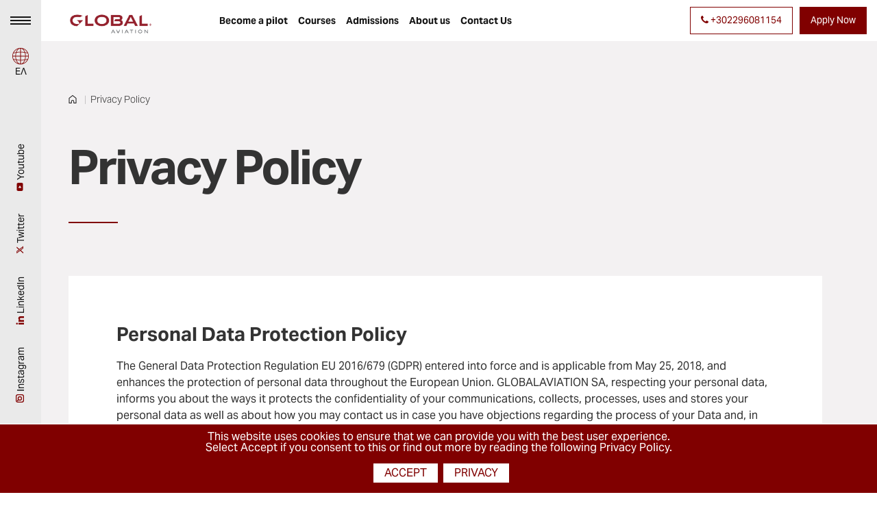

--- FILE ---
content_type: text/html; charset=UTF-8
request_url: https://www.globalaviationsa.com/gr/en/privacy-policy/
body_size: 43450
content:

<!DOCTYPE html>
<html lang="en" >
<head>
	<meta charset="utf-8">
    <meta name="viewport" content="width=device-width, initial-scale=1.0, maximum-scale=5.0, user-scalable=yes" />
    <meta name="format-detection" content="telephone=no,email=no">
    <title>Privacy policy | Global Aviation S.A.</title>
<meta property="og:title" content="Privacy policy | Global Aviation S.A. | Pilot Training Courses"/>
<meta property="og:description" content="Global Aviation has a mission of offering top-quality services in the fields of, pilot and cabin crew training, aircraft maintenance and aircraft sales, based on three fundamental principles: Safety, Quality, and Honesty."/>
<meta property="og:image" content="https://www.globalaviationsa.com/media/uploads_image/2023/11/15/p1hf9k4mcpvvo1mgl1udb134e1iqs9_1200x630.jpg"/>
<meta property="og:url" content="https://www.globalaviationsa.com/gr/en/privacy-policy/"/>
<meta name="title" content="Privacy policy | Global Aviation S.A."/>
<meta name="description" content="Global Aviation has a mission of offering top-quality services in the fields of, pilot and cabin crew training, aircraft maintenance and aircraft sales, based on three fundamental principles: Safety, Quality, and Honesty."/>
<meta name="keywords" content="-"/>

<link rel="alternate" hreflang="en" href="https://www.globalaviationsa.com/gr/en/privacy-policy/"  />
	<link rel="alternate" hreflang="el" href="https://www.globalaviationsa.com/gr/el/privacy-policy/" />   

<link rel="canonical" href="https://www.globalaviationsa.com/gr/en/privacy-policy/" />
    <meta name="ahrefs-site-verification" content="fe1c622cb89dbd7fa2350603b73e074cc7bb14841d96fcfac503f0fc88036ff1">
    <meta name="facebook-domain-verification" content="il16c002h4074dh53rso4newivysca" />
    <link rel="icon" href="https://www.globalaviationsa.com/skin/frontend/default/img/favicon.ico" type="image/x-icon"/>
    <link rel="shortcut icon" href="https://www.globalaviationsa.com/skin/frontend/default/img/favicon.ico" type="image/x-icon"/>
    <link rel="shortcut icon" href="https://www.globalaviationsa.com/skin/frontend/default/img/favicon.png"/>
    <link rel="apple-touch-icon" href="https://www.globalaviationsa.com/skin/frontend/default/img/favicon-57.png">
    <link rel="apple-touch-icon" sizes="72x72" href="https://www.globalaviationsa.com/skin/frontend/default/img/favicon-72.png">
    <link rel="apple-touch-icon" sizes="114x114" href="https://www.globalaviationsa.com/skin/frontend/default/img/favicon-114.png">
	<link rel="apple-touch-icon" sizes="120x120" href="https://www.globalaviationsa.com/skin/frontend/default/img/apple-touch-icon.png">
	<link rel="icon" type="image/png" sizes="32x32" href="https://www.globalaviationsa.com/skin/frontend/default/img/favicon-32x32.png">
	<link rel="icon" type="image/png" sizes="16x16" href="https://www.globalaviationsa.com/skin/frontend/default/img/favicon-16x16.png">
	<link rel="manifest" href="https://www.globalaviationsa.com/skin/frontend/default/img/site.webmanifest">
	<link rel="mask-icon" href="https://www.globalaviationsa.com/skin/frontend/default/img/safari-pinned-tab.svg" color="#5bbad5">
		<!-- <link href="https://fonts.googleapis.com/css?family=Roboto:300,300i,400,400i,700,700i&amp;subset=greek,greek-ext" rel="stylesheet">-->

    <link rel="stylesheet" href="https://use.typekit.net/jts0nfe.css">
	<meta name="msapplication-TileColor" content="#da532c">
	<meta name="theme-color" content="#ffffff">
	<link rel="stylesheet" type="text/css" href="https://www.globalaviationsa.com/skin/frontend/default/css/main.css?v=1753363703"/>
	<script type="text/javascript" src="https://www.globalaviationsa.com/skin/frontend/default/js/head.js?v=1753445872"></script>
    <meta name="apple-mobile-web-app-capable" content="yes">
    <meta name="apple-mobile-web-app-status-bar-style" content="default">
    <!-- Google Tag Manager -->
    <script>(function(w,d,s,l,i){w[l]=w[l]||[];w[l].push({'gtm.start':
    new Date().getTime(),event:'gtm.js'});var f=d.getElementsByTagName(s)[0],
    j=d.createElement(s),dl=l!='dataLayer'?'&l='+l:'';j.async=true;j.src=
    'https://www.googletagmanager.com/gtm.js?id='+i+dl;f.parentNode.insertBefore(j,f);
    })(window,document,'script','dataLayer','GTM-NFC9LRM');</script>
    <!-- End Google Tag Manager -->
    <script  data-cookieconsent="ignore"  src="https://www.google.com/recaptcha/api.js?render=6LfpeeMqAAAAAGkcC3FJbgifOGNbphY-RSgFFAHv&onload=onloadCallback"></script>
    <script data-cookieconsent="ignore" src="https://cdn.userway.org/widget.js" data-account="qGqCpCgGRd"></script>
    <script>
        function onloadCallback() {
            if($('.g-recaptcha-response').length){
                $('.g-recaptcha-response').attr('aria-hidden', true);
                $('.g-recaptcha-response').attr('aria-label', 'do not use');
                $('.g-recaptcha-response').attr('aria-readonly', true);
            }
           
        }
    </script>


   
    <script type="text/javascript">
        var WS_ROOT = 'https://www.globalaviationsa.com/';
        var URL = 'https://www.globalaviationsa.com/gr/en/';
        var SKIN = 'https://www.globalaviationsa.com/skin/frontend/default/';
        var RECAPTCHA_KEY = '6LfpeeMqAAAAAGkcC3FJbgifOGNbphY-RSgFFAHv';
        var COOKIE_NOTICE = 'This website uses cookies to ensure that we can provide you with the best user experience. </br>Select Accept if you consent to this or find out more by reading the following Privacy Policy.';
        var COOKIE_ACCEPT ='Accept';
        var COOKIE_PRIVACY ='Privacy';
        var COOKIE_URL = 'https://www.globalaviationsa.com/gr/en/privacy-policy/';
        $(document).ready(function () {
            $.ajaxSetup({
                url: URL + 'ajax/',
                type: "POST",
                dataType: "json",
                headers: {
                    'X-data-type': 'html'
                }
            });
        });
    </script>
    </head>
<body class="page 1column en-reset section-privacy-policy default-bg no-hero nav-off">
	
<div id="panel" style="z-index: 999999; position: relative;"></div>
<svg xmlns="http://www.w3.org/2000/svg" style="display:none">
  <symbol id="apply-man" viewBox="0 0 24 36">
    <path class="cls-1" fill="#b8b8b8" d="M6.61,10.36A5.23,5.23,0,0,1,1.35,5.18,5.23,5.23,0,0,1,6.61,0a5.23,5.23,0,0,1,5.26,5.18A5.23,5.23,0,0,1,6.61,10.36Zm0-9.16a4,4,0,0,0-4.06,4,4,4,0,0,0,4.06,4,4,4,0,0,0,4.06-4A4,4,0,0,0,6.61,1.2Z"></path>
    <path class="cls-1" fill="#b8b8b8" d="M7.46,34.2H5.73a2.13,2.13,0,0,1-2.15-1.94l-1.3-8.54A2.26,2.26,0,0,1,.36,21.62L0,14.26a2.84,2.84,0,0,1,.34-1.43,4.42,4.42,0,0,1,3.94-2.36H8.94a4.34,4.34,0,0,1,3.93,2.3h0a2.5,2.5,0,0,1,.3,1.55l-.35,7.29a2.26,2.26,0,0,1-1.92,2.11L9.61,32.3A2.12,2.12,0,0,1,7.46,34.2ZM4.28,11.68a3.2,3.2,0,0,0-2.86,1.69,1.76,1.76,0,0,0-.22.82l.35,7.38a1.06,1.06,0,0,0,1.06,1h.69l1.46,9.57a1,1,0,0,0,1,.88H7.46a.94.94,0,0,0,1-.84l1.46-9.6h.69a1.06,1.06,0,0,0,1.06-1L12,14.21a1.4,1.4,0,0,0-.18-.88h0a3.19,3.19,0,0,0-2.86-1.65Z"></path>
    <circle class="cls-2" fill="#c14244" cx="15.2" cy="21.33" r="7.5"></circle>
    <polygon class="cls-3" fill="#fff" points="15.9 25.46 14.5 25.46 14.5 22.04 11.07 22.04 11.07 20.63 14.5 20.63 14.5 17.21 15.9 17.21 15.9 20.63 19.33 20.63 19.33 22.04 15.9 22.04 15.9 25.46"></polygon>
  </symbol>
  <symbol id="arr-top" viewBox="0 0 10 6">
    <path d="M9.987,4.992 C9.987,4.732 9.877,4.498 9.702,4.321 C9.702,4.321 9.705,4.319 9.705,4.319 C9.705,4.319 5.784,0.336 5.784,0.336 C5.581,0.131 5.296,0.014 4.995,0.014 C4.695,0.014 4.410,0.131 4.207,0.336 C4.207,0.336 0.286,4.319 0.286,4.319 C0.286,4.319 0.288,4.321 0.288,4.321 C0.113,4.498 0.004,4.732 0.004,4.992 C0.004,5.541 0.483,5.987 1.074,5.987 C1.386,5.987 1.664,5.861 1.859,5.663 C1.859,5.663 1.862,5.665 1.862,5.665 C1.862,5.665 4.995,2.483 4.995,2.483 C4.995,2.483 8.128,5.665 8.128,5.665 C8.128,5.665 8.131,5.663 8.131,5.663 C8.327,5.861 8.605,5.987 8.917,5.987 C9.507,5.987 9.987,5.541 9.987,4.992 Z" id="path-1" class="cls-2" fill-rule="evenodd"></path>
  </symbol>
  <symbol id="arrow-left" viewBox="0 0 23 18">
    <path class="arrow-cls-1" d="M22.18,9.84H.82a.84.84,0,0,1,0-1.68H22.18a.84.84,0,0,1,0,1.68Z"></path>
    <path class="cls-1" d="M8.8,18a.81.81,0,0,1-.58-.25L.24,9.6a.86.86,0,0,1,0-1.19l8-8.16a.81.81,0,0,1,1.17,0,.86.86,0,0,1,0,1.19L2,9l7.39,7.56a.86.86,0,0,1,0,1.19A.81.81,0,0,1,8.8,18Z"></path>
  </symbol>
  <symbol id="arrow-right" viewBox="0 0 23 18">
    <path class="arrow-cls-1" d="M.82,8.16H22.18a.84.84,0,0,1,0,1.68H.82a.84.84,0,0,1,0-1.68Z"></path>
    <path class="cls-1" d="M14.2,0a.81.81,0,0,1,.58.25l8,8.16a.86.86,0,0,1,0,1.19l-8,8.16a.81.81,0,0,1-1.17,0,.86.86,0,0,1,0-1.19L21,9,13.62,1.44a.86.86,0,0,1,0-1.19A.81.81,0,0,1,14.2,0Z"></path>
  </symbol>
  <symbol id="art" viewBox="0 0 45 46">
    <path class="cls-1" d="M44.7,35l-4.31-3.18a2.4,2.4,0,0,1-.91-1.27L35.07,15.9a4.44,4.44,0,0,0-1.45-2.19L28.43,9.38C30.76,7.5,33,5.58,35.28,3.66l1.2-1.07a1.45,1.45,0,0,0,.17-2A1.71,1.71,0,0,0,34.49.25l-1.37.84c-2.78,1.73-5.52,3.53-8.17,5.37l-.75-.65A4,4,0,0,0,20.1,5.2L11.42,8.76a3.08,3.08,0,0,0-1.87,2.11L8,17.12a1.42,1.42,0,0,0,.25,1.15,1.72,1.72,0,0,0,.5.42L7.15,20h0a7.45,7.45,0,0,0-3.36.92A6.61,6.61,0,0,0,.47,25.06L0,26.9a.76.76,0,0,0,.17.65.89.89,0,0,0,.66.31h0l2.07,0A7.28,7.28,0,0,0,8,25.75a6.39,6.39,0,0,0,1.7-2.84h0l1.91-1.27c.37-.27.79-.54,1.16-.77l1.16,4A13.62,13.62,0,0,0,14.78,27l1,2a.83.83,0,0,0,.71.46h.41a3.4,3.4,0,0,0,.87-.12,9.66,9.66,0,0,0,.83,5.48l.71,1.46a5.92,5.92,0,0,0,3.49,3.07l3.32,1.19a4.71,4.71,0,0,1,1.24.65l6.56,4.6a.84.84,0,0,0,.5.15.89.89,0,0,0,.66-.31.71.71,0,0,0-.17-1.07L28.31,40a6.4,6.4,0,0,0-1.62-.84L23.37,38a4.65,4.65,0,0,1-2.57-2.26l-.71-1.46a8.18,8.18,0,0,1-.54-5.6l.33-1.23a9.14,9.14,0,0,0-.58-6.37L17.36,17h0l-.58-1.23a1.77,1.77,0,0,1,1-2.42,2.07,2.07,0,0,1,2.61.92l2.95,6.14a11.41,11.41,0,0,0,2.45,3.34L28,25.91a.85.85,0,0,0,1.16,0,.7.7,0,0,0,0-1.07l-2.24-2.15a10.6,10.6,0,0,1-2.12-2.88l-2.66-5.52c1.7-1.27,3.4-2.57,5.06-3.91l5.27,4.45a3.16,3.16,0,0,1,1,1.5L37.89,31A4.14,4.14,0,0,0,39.35,33l4.31,3.18a.84.84,0,0,0,.5.15.89.89,0,0,0,.66-.31A.74.74,0,0,0,44.7,35ZM21.3,12.91a3.22,3.22,0,0,0-1.41-1C24.45,8.61,29.18,5.39,34,2.4l1-.58-.83.73C30,6.16,25.7,9.61,21.3,12.91ZM11.18,11.18a1.57,1.57,0,0,1,.91-1l8.67-3.57a2.32,2.32,0,0,1,2.32.35l.5.42c-2.12,1.46-4.15,3-6.18,4.45l-.33.12a3.57,3.57,0,0,0-1.66,1.38c-1.62,1.23-3.24,2.49-4.81,3.8a2,2,0,0,1-1,.15Zm-.54,9.24-1.29.84-.54-.61,1.16-1c1.62-1.34,3.32-2.68,5-4a2.53,2.53,0,0,0,.25.73l.33.69C13.91,18.2,12.3,19.31,10.64,20.42ZM1.8,26.33,2,25.45a4.93,4.93,0,0,1,2.57-3.18,6,6,0,0,1,2.78-.69h.08l.66.77a4.92,4.92,0,0,1-1.37,2.45,5.69,5.69,0,0,1-3.94,1.57Zm16.43.73-.08.38A1.79,1.79,0,0,1,17,28l-.75-1.57a15.49,15.49,0,0,1-.75-1.92L14.2,20l2-1.38,1.54,3.18A7.51,7.51,0,0,1,18.23,27.06Z"></path>
  </symbol>
  <symbol id="baloon" viewBox="0 0 40 50">
    <path class="cls-1" d="M40,19.05A20.22,20.22,0,0,0,20,0,20.22,20.22,0,0,0,0,19.05a18.8,18.8,0,0,0,1.21,8.1A21.55,21.55,0,0,0,5.77,34.3l13,15.13a1.56,1.56,0,0,0,2.41,0l13-15.13a22.21,22.21,0,0,0,4.51-7.15A19.82,19.82,0,0,0,40,19.05ZM20,25.32A6.33,6.33,0,1,1,26.17,19,6.28,6.28,0,0,1,20,25.32Z"></path>
  </symbol>
  <symbol id="bonnet" viewBox="0 0 55 42" width="65" height="44">
    <path class="cls-1" d="M54.13,11.36,28,.09A1.12,1.12,0,0,0,27.57,0H27.5A1.23,1.23,0,0,0,27,.09L.87,11.36A1.61,1.61,0,0,0,0,12.81a1.56,1.56,0,0,0,.87,1.41L9.3,17.87V34.32a4.27,4.27,0,0,0,1.86,3.37,14.28,14.28,0,0,0,4,2.2A35,35,0,0,0,27.5,42a35,35,0,0,0,12.35-2.11,14.27,14.27,0,0,0,4-2.2,4.27,4.27,0,0,0,1.86-3.37V17.87l4.67-2V22l-.15.15a2.69,2.69,0,0,0-.78,1.89,2.34,2.34,0,1,0,4.67,0,2.69,2.69,0,0,0-.78-1.89L53.16,22V14.63l1-.42A1.55,1.55,0,0,0,55,12.81,1.61,1.61,0,0,0,54.13,11.36Zm-11.23,23-.13.15A9.7,9.7,0,0,1,38.92,37a32.77,32.77,0,0,1-11.42,2,32.76,32.76,0,0,1-11.41-2,9.36,9.36,0,0,1-3.87-2.45l-.12-.15V19.07L27,25.48a1.29,1.29,0,0,0,1,0l14.9-6.42Zm-15.4-12L5.17,12.81,27.5,3.17l22.33,9.64Z"></path>
  </symbol>
  <symbol id="book-open" width="66" height="66" xmlns="http://www.w3.org/2000/svg" xlink="http://www.w3.org/1999/xlink" version="1.1" x="0px" y="0px" viewBox="0 0 100 100" enable-background="new 0 0 100 100" xml:space="preserve">
    <path d="M45.875,34.391c-3.933-2.11-9.808-3.75-15.715-4.385c-0.827-0.09-1.563,0.507-1.652,1.331  c-0.089,0.824,0.507,1.563,1.331,1.652c5.543,0.596,11.007,2.109,14.617,4.046c0.226,0.121,0.469,0.179,0.708,0.179  c0.535,0,1.053-0.287,1.323-0.791C46.879,35.692,46.605,34.783,45.875,34.391z"></path>
    <path d="M45.875,44.113c-3.935-2.112-9.81-3.752-15.716-4.385c-0.819-0.092-1.563,0.507-1.651,1.332  c-0.088,0.823,0.508,1.563,1.332,1.651c5.541,0.594,11.005,2.106,14.616,4.046c0.226,0.121,0.469,0.179,0.708,0.179  c0.535,0,1.052-0.287,1.323-0.791C46.879,45.415,46.605,44.505,45.875,44.113z"></path>
    <path d="M45.875,54.114c-3.934-2.112-9.809-3.752-15.715-4.386c-0.827-0.092-1.563,0.507-1.651,1.331  c-0.088,0.824,0.507,1.563,1.331,1.651c5.542,0.595,11.006,2.107,14.617,4.046c0.226,0.121,0.469,0.179,0.708,0.179  c0.535,0,1.052-0.286,1.323-0.79C46.879,55.415,46.605,54.506,45.875,54.114z"></path>
    <path d="M54.835,37.213c0.239,0,0.482-0.058,0.708-0.179c3.61-1.938,9.074-3.45,14.617-4.046c0.824-0.088,1.42-0.828,1.331-1.652  c-0.089-0.823-0.825-1.419-1.651-1.331c-5.907,0.635-11.782,2.274-15.715,4.385c-0.73,0.392-1.005,1.301-0.612,2.031  C53.783,36.926,54.301,37.213,54.835,37.213z"></path>
    <path d="M54.835,46.936c0.24,0,0.482-0.058,0.709-0.179c3.611-1.939,9.075-3.452,14.616-4.046c0.823-0.088,1.42-0.828,1.331-1.651  c-0.088-0.824-0.825-1.416-1.651-1.332c-5.905,0.633-11.78,2.273-15.716,4.385c-0.729,0.392-1.004,1.301-0.611,2.031  C53.783,46.649,54.301,46.936,54.835,46.936z"></path>
    <path d="M54.835,56.936c0.24,0,0.482-0.058,0.709-0.179c3.61-1.938,9.075-3.451,14.616-4.046c0.823-0.088,1.42-0.827,1.331-1.651  c-0.088-0.824-0.825-1.423-1.651-1.331c-5.906,0.633-11.781,2.273-15.716,4.386c-0.729,0.392-1.004,1.301-0.611,2.031  C53.783,56.649,54.301,56.936,54.835,56.936z"></path>
    <path d="M25,62.72c9.947,0,21.156,3.716,23.179,7.367c0.049,0.088,0.085,0.177,0.123,0.265c0.296,0.517,0.845,0.868,1.483,0.868  L49.8,71.2c0.063,0.007,0.124,0.02,0.188,0.02c0.066,0,0.129-0.013,0.194-0.02l0.033,0.02c0.639,0,1.188-0.353,1.483-0.868  c0.038-0.088,0.073-0.177,0.122-0.265C53.844,66.436,65.053,62.72,75,62.72c0.828,0,1.5-0.672,1.5-1.5v-40  c0-0.829-0.672-1.5-1.5-1.5c-8.988,0-20.86,2.887-25,7.79c-4.139-4.903-16.012-7.79-25-7.79c-0.828,0-1.5,0.671-1.5,1.5v40  C23.5,62.048,24.172,62.72,25,62.72z M73.5,22.747v36.998c-7.816,0.265-17.271,2.547-22,6.325V31.22  C51.5,27.428,62.91,23.129,73.5,22.747z M26.5,22.747c10.59,0.382,22,4.681,22,8.473V66.07c-4.729-3.778-14.183-6.061-22-6.325  V22.747z"></path>
    <path d="M80,24.72c-0.828,0-1.5,0.671-1.5,1.5v38.519c-13.527,0.316-24.581,4.906-28.484,11.32c-0.005,0-0.01-0.002-0.015-0.002  c-0.006,0-0.011,0.002-0.017,0.002C46.081,69.645,35.028,65.055,21.5,64.736V26.22c0-0.829-0.672-1.5-1.5-1.5s-1.5,0.671-1.5,1.5v40  c0,0.828,0.672,1.5,1.5,1.5c13.624,0,25.38,4.81,27.967,10.964c0.003,0.015,0.005,0.028,0.008,0.043  c0.039,0.144,0.097,0.275,0.163,0.404c0.063,0.122,0.137,0.235,0.22,0.342c0.385,0.489,0.974,0.809,1.644,0.809  c0.669,0,1.257-0.317,1.643-0.805c0.08-0.104,0.151-0.211,0.213-0.328c0.069-0.135,0.132-0.272,0.172-0.422  c0.005-0.02,0.008-0.037,0.011-0.058C54.639,72.521,66.387,67.72,80,67.72c0.828,0,1.5-0.672,1.5-1.5v-40  C81.5,25.391,80.828,24.72,80,24.72z"></path>
  </symbol>
  <symbol id="captain_hat" version="1.1" viewbox="0 0 511.999 511.999" x="0px" xml:space="preserve" xmlns="http://www.w3.org/2000/svg" xmlns:xlink="http://www.w3.org/1999/xlink" y="0px"> 
    <path class="cls-1" d="M492.165,192.459l-51.206-47.207l-0.201-0.183c-50.687-45.055-116.293-69.864-184.75-69.864c-0.009,0-0.024,0-0.033,0    c-68.449,0.008-134.055,24.82-184.73,69.864l-51.407,47.391C6.04,204.78-1.135,222.42,0.146,240.879    c1.281,18.447,10.814,34.916,26.163,45.212l33.693,23.526v52.178c0,49.237,98.6,74.999,195.998,74.999    s195.998-25.762,195.998-74.999v-52.179l33.693-23.526c15.349-10.296,24.882-26.766,26.163-45.212    C513.135,222.42,505.96,204.78,492.165,192.459z M379.067,389.98c-32.779,10.843-76.484,16.814-123.067,16.814    s-90.288-5.972-123.067-16.814c-19.88-6.576-31.188-13.453-37.155-18.996c103.958-31.129,216.485-31.129,320.442,0    C410.255,376.527,398.947,383.404,379.067,389.98z M421.998,341.385c-107.804-31.676-224.192-31.676-331.996,0v-28.661    c107.475-33.479,224.521-33.479,331.996,0V341.385z M481.926,238.8c-0.636,9.16-5.382,17.334-13.021,22.427l-34.37,23.996    c-115.44-36.794-241.627-36.794-357.067,0L43.365,261.41l-0.268-0.183c-7.64-5.093-12.386-13.267-13.021-22.427    c-0.637-9.16,2.935-17.913,9.798-24.014l51.401-47.384c93.931-83.403,235.52-83.403,329.451,0l51.2,47.201l0.201,0.183    C478.991,220.887,482.562,229.64,481.926,238.8z"></path> <polygon points="341.256,152.567 271,175.986 271,136.797 241.001,136.797 241.001,175.986 170.744,152.567 161.258,181.027     241.001,207.608 241.001,226.796 271,226.796 271,207.608 350.742,181.027   "></polygon></symbol>
  <symbol id="check-list" viewBox="0 0 43 55" width="48" height="62">
    <path class="cls-1" d="M20.41,18.23l-4.63,4.4-1.5-1.51-1.79,1.76q1.62,1.63,3.23,3.28l6.44-6.11Z"></path>
    <rect class="cls-1" x="23.98" y="21.65" width="11.76" height="2.83"></rect>
    <path class="cls-1" d="M26.73,3.33l-.07-.14a5.77,5.77,0,0,0-10.32,0l-.07.14H11.16V5.55H0V55H43V5.55H31.84V3.33ZM14,6.16h4.47c.08-2.09,1.2-3.33,3-3.33s3,1.24,3,3.33H29V8.88H14ZM40.16,8.38v43.8H2.84V8.38h8.32v3.33H31.84V8.38Z"></path>
    <polygon class="cls-1" points="7.25 29.47 20.13 29.47 20.13 27.2 9.53 27.2 9.53 18.92 15.11 18.92 15.11 16.65 7.25 16.65 7.25 29.47"></polygon>
    <rect class="cls-1" x="23.98" y="38.66" width="11.76" height="2.83"></rect>
    <path class="cls-1" d="M18,33.67H7.25V46.48H20.36V33.67Zm.26,10.55H9.53V35.94h8.68Z"></path>
  </symbol>
  <symbol id="chevron-right" viewBox="0 0 100 100">
    <path d="M69.203,47.046l-32.75-32.75c-1.563-1.562-4.095-1.562-5.657,0c-1.562,1.563-1.562,4.095,0,5.657l29.932,29.932  L30.786,80.058c-1.556,1.567-1.546,4.101,0.021,5.656c0.78,0.774,1.799,1.161,2.818,1.161c1.029,0,2.057-0.395,2.839-1.183l32.75-33  C70.767,51.129,70.762,48.604,69.203,47.046z"></path>
  </symbol>
  <symbol id="chevron-right" viewBox="0 0 100 100">
    <path d="M69.203,47.046l-32.75-32.75c-1.563-1.562-4.095-1.562-5.657,0c-1.562,1.563-1.562,4.095,0,5.657l29.932,29.932  L30.786,80.058c-1.556,1.567-1.546,4.101,0.021,5.656c0.78,0.774,1.799,1.161,2.818,1.161c1.029,0,2.057-0.395,2.839-1.183l32.75-33  C70.767,51.129,70.762,48.604,69.203,47.046z"></path>
  </symbol>
  <symbol id="cis" viewBox="0 0 35 35">
    <path class="cls-1" d="M27.94,18.19c-1.18-.12-5.06-.43-5.36,2.43.52,1.39,4.92,1.68,5.36-2.43"></path>
    <path class="cls-1" d="M28.69,20.57c.42,2.09,6,2.13,6.31-3.45-1.66-.79-6,.6-6.31,3.45"></path>
    <path class="cls-1" d="M27.48,15.12c.76,1.42,6.57.08,6.45-4.41-3.22-.76-6.54,1.29-6.45,4.41"></path>
    <path class="cls-1" d="M29.15,4.67c-2.21.17-6.51,3.25-5.11,6.43,1.38,1.14,7.13-1.85,5.11-6.43"></path>
    <path class="cls-1" d="M21.86,0c-3.35,1.06-4.38,6-2.25,8.63,1.87.52,6.26-5,2.25-8.63"></path>
    <path class="cls-1" d="M24.75,12.74c-3.86.21-4.32,2.87-3.75,4.22,1.95,1.21,5.25-.69,3.75-4.22"></path>
    <path class="cls-1" d="M7.06,18.19C7.5,22.3,11.9,22,12.43,20.63c-.31-2.86-4.19-2.55-5.37-2.43"></path>
    <path class="cls-1" d="M6.32,20.57C6,17.71,1.66,16.33,0,17.12c.35,5.58,5.89,5.54,6.32,3.45"></path>
    <path class="cls-1" d="M7.53,15.12C7.61,12,4.3,9.94,1.07,10.7,1,15.2,6.76,16.53,7.53,15.12"></path>
    <path class="cls-1" d="M11,11.1c1.4-3.18-2.9-6.25-5.11-6.43-2,4.57,3.73,7.56,5.11,6.43"></path>
    <path class="cls-1" d="M15.39,8.63C17.52,6,16.49,1.06,13.14,0c-4,3.66.37,9.15,2.25,8.63"></path>
    <path class="cls-1" d="M14,17c.58-1.35.11-4-3.75-4.22C8.75,16.27,12.05,18.16,14,17"></path>
    <path class="cls-1" d="M17.5,9.92c-2.25,1.62-3.09,4.35,0,5.64,3.08-1.29,2.25-4,0-5.64"></path>
    <path class="cls-1" d="M17.49,23.48h0a2.86,2.86,0,0,0,0-5.71h0a2.86,2.86,0,1,0,0,5.71"></path>
    <path class="cls-1" d="M21.06,34.31l-.17-2.39c-.1-2.36-.19-4.4-.22-4.94a21.33,21.33,0,0,0,5.6-1.35c1.09-.45,1.78-1.6,1.45-2.32s-1.42-.41-2.49.11a18.45,18.45,0,0,1-7.73,1.45,18.45,18.45,0,0,1-7.73-1.45c-1.06-.52-2.16-.83-2.49-.11s.36,1.87,1.45,2.32A21.32,21.32,0,0,0,14.33,27c0,.55-.11,2.58-.22,4.94L14,34.31c-4.11.17-6.69.42-6.69.69H27.72c0-.27-2.57-.52-6.66-.69"></path>
  </symbol>
  <symbol id="clip" viewBox="0 0 15 16">
    <path class="cls-1" d="M10.9,5.79a1.71,1.71,0,0,1-.5,1.32L4.7,12.82l.73.74,5.7-5.71a2.77,2.77,0,0,0,.79-2.15V5.54A2.74,2.74,0,0,0,9.26,3a2.8,2.8,0,0,0-2,.79L1.57,9.45A3.84,3.84,0,0,0,4.17,16h.06a3.85,3.85,0,0,0,2.82-1.12l6.51-6.51A4.9,4.9,0,0,0,15,4.59v0a4.86,4.86,0,0,0-8.3-3.1L0,8.12l.73.74L7.41,2.17a3.81,3.81,0,0,1,3-1.12,3.87,3.87,0,0,1,3.54,3.57v0a3.85,3.85,0,0,1-1.12,3L6.33,14.16A2.78,2.78,0,0,1,4.28,15H4.22a2.81,2.81,0,0,1-1.88-4.79L8,4.54a1.71,1.71,0,0,1,2.91,1.09Z"></path>
  </symbol>
  <symbol id="close" viewBox="0 0 24 24">
    <g id="Layer_2" data-name="Layer 2">
      <g id="Layer_1-2" data-name="Layer 1">
        <polygon points="24 2.4 21.6 0 12 9.6 2.4 0 0 2.4 9.6 12 0 21.6 2.4 24 12 14.4 21.6 24 24 21.6 14.4 12 24 2.4"></polygon>
      </g>
    </g>
  </symbol>
  <symbol id="cutlery" width="65" height="44" xmlns="http://www.w3.org/2000/svg" data-name="Layer 1" viewBox="0 0 100 100" x="0px" y="0px">
    <path d="M46.92,76.9,36.27,93.09a8.57,8.57,0,0,1-5.45,3.67,8.28,8.28,0,0,1-1.61.16,7.85,7.85,0,0,1-4.42-1.35,8,8,0,0,1-3.46-5.43,8.16,8.16,0,0,1,1.57-6.24l14.65-19a2,2,0,1,1,3.17,2.45l-14.65,19a4.12,4.12,0,0,0,1,5.92,3.94,3.94,0,0,0,3,.58,4.54,4.54,0,0,0,2.89-1.94L43.57,74.7a2,2,0,0,1,3.34,2.2ZM89,5.22c-3.73-2.66-8.8-2.86-14.26-.55A34.06,34.06,0,0,0,60.79,16.41c-5.06,7.1-7.43,15.23-6.33,21.75a9.26,9.26,0,0,1-.39,4.5,2,2,0,1,0,3.79,1.29,13.28,13.28,0,0,0,.55-6.45c-.91-5.42,1.25-12.61,5.64-18.77A30,30,0,0,1,76.27,8.36c4.14-1.74,7.82-1.7,10.38.13s3.81,5.29,3.51,9.77A30,30,0,0,1,84.35,33.2C80,39.37,73.86,43.76,68.44,44.66a13.3,13.3,0,0,0-5.82,2.54,14.51,14.51,0,0,0-1.33,1.15,2,2,0,0,0,2.79,2.86,10.36,10.36,0,0,1,1-.83,9.28,9.28,0,0,1,4.05-1.78c6.53-1.09,13.44-6,18.51-13.08a34.07,34.07,0,0,0,6.55-17C94.55,12.61,92.71,7.88,89,5.22ZM45.35,41.59a.54.54,0,0,1,0-.53,12.41,12.41,0,0,0-1.24-12.22L26.25,3.92A2,2,0,1,0,23,6.25L40.84,31.17a8.39,8.39,0,0,1,.84,8.27,4.52,4.52,0,0,0,.51,4.6l33,42.68a3.85,3.85,0,1,1-6.25,4.48L39,46.3a4.54,4.54,0,0,0-4.2-2,8.39,8.39,0,0,1-7.57-3.44L9.42,16a2,2,0,1,0-3.25,2.33L24,43.24a12.39,12.39,0,0,0,11.2,5.09.54.54,0,0,1,.5.19L65.6,93.41a7.79,7.79,0,0,0,5.12,3.38,7.94,7.94,0,0,0,1.43.13,7.85,7.85,0,0,0,6.19-12.65ZM32.57,36.21a2,2,0,0,0,1.64-3.15L17.91,9.78a2,2,0,1,0-3.28,2.29l16.3,23.28A2,2,0,0,0,32.57,36.21Z"></path>
  </symbol>
  <symbol id="diary" viewBox="0 0 48 55" width="55" height="62">
    <path class="cls-1" d="M4.31,0A4.36,4.36,0,0,0,0,4.38v40a4.36,4.36,0,0,0,4.31,4.38H24a1.27,1.27,0,0,0,0,.16l.62,5a1.29,1.29,0,0,0,1.65,1l4.92-1.88a1.25,1.25,0,0,0,.67-.61l1.9-3.69h3.15a1.29,1.29,0,0,0,1.23-1.25V40.2l5.4-10.53,1.54.84-5,9.53a1.32,1.32,0,0,0,.52,1.7,1.28,1.28,0,0,0,1.67-.53l5.54-10.63a1.31,1.31,0,0,0-.52-1.7l-2.65-1.43,1.94-3.77a1.31,1.31,0,0,0-.5-1.66L40.6,18.91a1.22,1.22,0,0,0-.71-.16,1.25,1.25,0,0,0-1,.66l-.75,1.47V1.25A1.29,1.29,0,0,0,36.93,0Zm0,2.5H35.69V6.25H4.31A1.83,1.83,0,0,1,2.46,4.38,1.83,1.83,0,0,1,4.31,2.5ZM2.46,8.32a4.17,4.17,0,0,0,1.85.43H6.15V46.26H4.31a1.83,1.83,0,0,1-1.85-1.88Zm6.15.43H35.69V25.67L25.12,46.26H8.62Zm6,5.63a1.25,1.25,0,0,0,.12,2.5H29.54a1.25,1.25,0,0,0,0-2.5H14.65ZM17.73,20a1.25,1.25,0,0,0,.12,2.5h8.62a1.25,1.25,0,0,0,0-2.5H17.73ZM40.5,21.72l3.38,1.89-1.37,2.66-3.4-1.84ZM38,26.65l3.42,1.86L29.89,50.89l-3,1.15L26.5,49ZM35.69,45v1.25H35Z"></path>
  </symbol>
  <symbol id="earth" viewBox="0 0 50 50">
    <path class="cls-1" d="M25,0A25,25,0,1,0,50,25,25,25,0,0,0,25,0Zm4.35,3A22.32,22.32,0,0,1,40.94,9.24l.27.27-.36.14a40.93,40.93,0,0,1-8.07,2.22l-.22,0-.06-.22a37.87,37.87,0,0,0-3.42-8.32l-.27-.48Zm2.37,23.29v.26a47.07,47.07,0,0,1-1.06,8.61l0,.22-.23,0a51.81,51.81,0,0,0-5.7-.32h0a51.26,51.26,0,0,0-5.87.35l-.23,0,0-.22a47,47,0,0,1-1.07-8.64v-.26ZM17.43,23.72v-.26a47,47,0,0,1,1-8.48l0-.22.23,0a51.58,51.58,0,0,0,5.92.35,51.89,51.89,0,0,0,5.73-.32l.23,0,0,.22a47,47,0,0,1,1,8.46v.26Zm6.13-21.1h.12c.51,0,1-.05,1.55,0h.33l.07.11A33,33,0,0,1,29.91,12l.09.29-.3,0a49.42,49.42,0,0,1-5,.25,48.76,48.76,0,0,1-5.21-.28l-.3,0,.09-.29A33,33,0,0,1,23.5,2.72ZM8.88,9.43A22.38,22.38,0,0,1,19.67,3.21l.56-.14L20,3.58a38.12,38.12,0,0,0-3.28,8.07l-.06.22-.22,0A41.11,41.11,0,0,1,9,9.84L8.61,9.7Zm-6.25,14A22.32,22.32,0,0,1,6.79,11.93l.12-.16.18.08a42.92,42.92,0,0,0,8.64,2.48l.26,0-.05.25a49.49,49.49,0,0,0-1.06,8.84v.25H2.61ZM7.17,38.28,7,38.35l-.12-.16A22.33,22.33,0,0,1,2.63,26.55l0-.27H14.87v.25a49.6,49.6,0,0,0,1.08,9l.06.26-.26,0A43.13,43.13,0,0,0,7.17,38.28Zm12.5,8.51A22.4,22.4,0,0,1,9,40.69l-.27-.28.36-.14a41.16,41.16,0,0,1,7.34-2l.22,0,.06.22A37.84,37.84,0,0,0,20,46.42l.28.51Zm5.88.63H25c-.44,0-.87,0-1.31,0h-.12l-.07-.1a32.85,32.85,0,0,1-4.21-9.08l-.09-.29.3,0a49.06,49.06,0,0,1,10.15,0l.3,0-.09.29a32.84,32.84,0,0,1-4.24,9.14Zm15.27-6.54A22.34,22.34,0,0,1,29.35,47l-.54.11.27-.48a37.74,37.74,0,0,0,3.39-8.17l.06-.22.22,0a40.75,40.75,0,0,1,8,2.18l.36.14Zm6.54-14.32A22.29,22.29,0,0,1,43,38.4l-.12.16-.18-.08a42.77,42.77,0,0,0-9.27-2.69l-.26,0,.06-.26a49.48,49.48,0,0,0,1.07-9v-.25h13.1Zm-4.43-15,.12.16a22.3,22.3,0,0,1,4.31,11.73l0,.27H34.29v-.25a49.64,49.64,0,0,0-1.05-8.81l-.05-.26.26,0a42.63,42.63,0,0,0,9.32-2.73Z"></path>
  </symbol>
  <symbol id="email" viewBox="0 0 14 11">
    <path d="M.88,0A.86.86,0,0,0,0,.84H0v9.31A.86.86,0,0,0,.87,11H13.12a.86.86,0,0,0,.88-.84h0V.85A.86.86,0,0,0,13.13,0H.88ZM12.69,1.27V1.6L7,6.21,1.31,1.6V1.27ZM1.31,9.73V3.26L6.44,7.41a.89.89,0,0,0,1.13,0l5.12-4.15V9.73Z"></path>
  </symbol>
  <symbol id="facebook" viewBox="0 0 6 13">
    <path id="f_copy" class="st0" d="M6,0.3C5.4,0.1,4.7,0,4.1,0c-2,0-2.8,1-2.8,2.9v1.3H0v2.2h1.3V13h2.5V6.4h1.8l0.2-2.2h-2v-1
		c0-0.6,0-1,0.9-1c0.4,0,0.8,0,1.1,0.1L6,0.3z"></path>
  </symbol>
  <symbol id="globe" viewBox="0 0 50 50" width="50" height="50">
    <path class="cls-1" d="M25,0A25,25,0,1,0,50,25,25,25,0,0,0,25,0Zm4.35,3A22.32,22.32,0,0,1,40.94,9.24l.27.27-.36.14a40.93,40.93,0,0,1-8.07,2.22l-.22,0-.06-.22a37.87,37.87,0,0,0-3.42-8.32l-.27-.48Zm2.37,23.29v.26a47.07,47.07,0,0,1-1.06,8.61l0,.22-.23,0a51.81,51.81,0,0,0-5.7-.32h0a51.26,51.26,0,0,0-5.87.35l-.23,0,0-.22a47,47,0,0,1-1.07-8.64v-.26ZM17.43,23.72v-.26a47,47,0,0,1,1-8.48l0-.22.23,0a51.58,51.58,0,0,0,5.92.35,51.89,51.89,0,0,0,5.73-.32l.23,0,0,.22a47,47,0,0,1,1,8.46v.26Zm6.13-21.1h.12c.51,0,1-.05,1.55,0h.33l.07.11A33,33,0,0,1,29.91,12l.09.29-.3,0a49.42,49.42,0,0,1-5,.25,48.76,48.76,0,0,1-5.21-.28l-.3,0,.09-.29A33,33,0,0,1,23.5,2.72ZM8.88,9.43A22.38,22.38,0,0,1,19.67,3.21l.56-.14L20,3.58a38.12,38.12,0,0,0-3.28,8.07l-.06.22-.22,0A41.11,41.11,0,0,1,9,9.84L8.61,9.7Zm-6.25,14A22.32,22.32,0,0,1,6.79,11.93l.12-.16.18.08a42.92,42.92,0,0,0,8.64,2.48l.26,0-.05.25a49.49,49.49,0,0,0-1.06,8.84v.25H2.61ZM7.17,38.28,7,38.35l-.12-.16A22.33,22.33,0,0,1,2.63,26.55l0-.27H14.87v.25a49.6,49.6,0,0,0,1.08,9l.06.26-.26,0A43.13,43.13,0,0,0,7.17,38.28Zm12.5,8.51A22.4,22.4,0,0,1,9,40.69l-.27-.28.36-.14a41.16,41.16,0,0,1,7.34-2l.22,0,.06.22A37.84,37.84,0,0,0,20,46.42l.28.51Zm5.88.63H25c-.44,0-.87,0-1.31,0h-.12l-.07-.1a32.85,32.85,0,0,1-4.21-9.08l-.09-.29.3,0a49.06,49.06,0,0,1,10.15,0l.3,0-.09.29a32.84,32.84,0,0,1-4.24,9.14Zm15.27-6.54A22.34,22.34,0,0,1,29.35,47l-.54.11.27-.48a37.74,37.74,0,0,0,3.39-8.17l.06-.22.22,0a40.75,40.75,0,0,1,8,2.18l.36.14Zm6.54-14.32A22.29,22.29,0,0,1,43,38.4l-.12.16-.18-.08a42.77,42.77,0,0,0-9.27-2.69l-.26,0,.06-.26a49.48,49.48,0,0,0,1.07-9v-.25h13.1Zm-4.43-15,.12.16a22.3,22.3,0,0,1,4.31,11.73l0,.27H34.29v-.25a49.64,49.64,0,0,0-1.05-8.81l-.05-.26.26,0a42.63,42.63,0,0,0,9.32-2.73Z"></path>
  </symbol>
  <symbol id="hat" viewBox="0 0 55 42">
    <path class="cls-1" d="M54.13,11.36,28,.09A1.12,1.12,0,0,0,27.57,0H27.5A1.23,1.23,0,0,0,27,.09L.87,11.36A1.61,1.61,0,0,0,0,12.81a1.56,1.56,0,0,0,.87,1.41L9.3,17.87V34.32a4.27,4.27,0,0,0,1.86,3.37,14.28,14.28,0,0,0,4,2.2A35,35,0,0,0,27.5,42a35,35,0,0,0,12.35-2.11,14.27,14.27,0,0,0,4-2.2,4.27,4.27,0,0,0,1.86-3.37V17.87l4.67-2V22l-.15.15a2.69,2.69,0,0,0-.78,1.89,2.34,2.34,0,1,0,4.67,0,2.69,2.69,0,0,0-.78-1.89L53.16,22V14.63l1-.42A1.55,1.55,0,0,0,55,12.81,1.61,1.61,0,0,0,54.13,11.36Zm-11.23,23-.13.15A9.7,9.7,0,0,1,38.92,37a32.77,32.77,0,0,1-11.42,2,32.76,32.76,0,0,1-11.41-2,9.36,9.36,0,0,1-3.87-2.45l-.12-.15V19.07L27,25.48a1.29,1.29,0,0,0,1,0l14.9-6.42Zm-15.4-12L5.17,12.81,27.5,3.17l22.33,9.64Z"></path>
  </symbol>
  <symbol id="heart" viewBox="0 0 372 372">
    <path d="M184.743,357.351c-3.478,0-6.798-1.449-9.164-3.998l-147.67-159.16c-0.038-0.041-0.076-0.082-0.113-0.123
			C9.871,174.223,0,147.921,0,120.008c0-27.914,9.871-54.215,27.796-74.061l2.244-2.484c18.246-20.201,42.608-31.327,68.599-31.327
			s50.354,11.126,68.601,31.328l17.503,19.38l17.503-19.379c18.246-20.202,42.608-31.328,68.6-31.328s50.354,11.126,68.601,31.329
			l2.241,2.478c17.928,19.851,27.799,46.152,27.799,74.065s-9.872,54.215-27.796,74.061c-0.037,0.043-0.075,0.084-0.113,0.125
			l-147.671,159.16C191.541,355.901,188.221,357.351,184.743,357.351z M46.295,177.252l138.448,149.219l138.448-149.22
			c28.485-31.603,28.467-82.97-0.055-114.549l-2.239-2.478c-13.449-14.891-31.224-23.09-50.051-23.09
			c-18.828,0-36.603,8.199-50.048,23.085L194.02,89.869c-2.369,2.624-5.74,4.121-9.275,4.121s-6.906-1.497-9.276-4.121
			l-26.779-29.648c-13.446-14.887-31.22-23.086-50.048-23.086S62.039,45.333,48.594,60.22l-2.244,2.484
			C17.828,94.283,17.809,145.65,46.295,177.252z"></path>
  </symbol>
  <symbol id="heart-plus" width="55" height="55" xmlns="http://www.w3.org/2000/svg" xlink="http://www.w3.org/1999/xlink" version="1.1" x="0px" y="0px" viewBox="0 0 100 100" enable-background="new 0 0 100 100" xml:space="preserve">
    <path d="M48.8,86.1c0.4,0.2,0.8,0.3,1.2,0.3s0.8-0.1,1.2-0.3c23.4-11.7,38.5-29.8,38.5-46.2  c0-17.3-11.6-26.3-22.9-26.3c-6.5,0-13.2,3.1-16.8,9.2c-3.5-6-10.2-9.2-16.8-9.2c-11.4,0-22.9,9-22.9,26.3  C10.3,56.3,25.4,74.4,48.8,86.1z M33.2,19c6.8,0,14.1,4.4,14.1,14.2c0,1.5,1.2,2.7,2.7,2.7s2.7-1.2,2.7-2.7  c0-9.8,7.3-14.2,14.1-14.2c8.5,0,17.6,6.5,17.6,20.9c0,14-13.4,29.9-34.3,40.8C29.1,69.9,15.7,54,15.7,39.9  C15.7,25.6,24.8,19,33.2,19z M30.5,45.9h-4.1c-1.5,0-2.7-1.2-2.7-2.7s1.2-2.7,2.7-2.7h4.1v-4.1c0-1.5,1.2-2.7,2.7-2.7  s2.6,1.3,2.6,2.8v4.1h4.1c1.5,0,2.7,1.2,2.7,2.7c0,1.5-1.2,2.7-2.7,2.7h-4.1v4c0,1.5-1.2,2.7-2.7,2.7c-1.5,0-2.7-1.2-2.7-2.7  L30.5,45.9L30.5,45.9z"></path>
  </symbol>
  <symbol id="home" viewBox="0 0 13 14">
    <path d="M6.5,0a.65.65,0,0,0-.35.12L.22,4.79A.6.6,0,0,0,0,5.25v8.17A.6.6,0,0,0,.57,14h4a.6.6,0,0,0,.57-.58V10.69a1.34,1.34,0,1,1,2.68,0v2.72a.6.6,0,0,0,.57.58h4a.6.6,0,0,0,.57-.58V5.25a.6.6,0,0,0-.22-.46L6.85.12A.49.49,0,0,0,6.5,0Zm0,1.32,5.35,4.21v7.3H9V10.69a2.49,2.49,0,1,0-5,0v2.14H1.15V5.53Z"></path>
  </symbol>
  <symbol id="humanitar" viewBox="0 0 45 45">
    <path class="cls-1" d="M44.16,40.22H41.73V37.93a.84.84,0,0,0-.84-.85H4.11a.84.84,0,0,0-.84.85v2.29H.84a.84.84,0,0,0-.84.85v3.09a.84.84,0,1,0,1.68,0V41.91H4.11A.84.84,0,0,0,5,41.07V38.78H40v2.29a.84.84,0,0,0,.84.85h2.43v2.24a.84.84,0,1,0,1.68,0V41.07A.84.84,0,0,0,44.16,40.22Z"></path>
    <path class="cls-1" d="M37.29,40.19H7.71a.85.85,0,0,0,0,1.7H37.29a.85.85,0,0,0,0-1.7Z"></path>
    <path class="cls-1" d="M2,13.89H43a.84.84,0,0,0,.84-.85V7.82a.85.85,0,0,0-.57-.8L22.77,0a.83.83,0,0,0-.54,0L1.76,7a.85.85,0,0,0-.57.8V13A.84.84,0,0,0,2,13.89Zm14.08-1.7a6.44,6.44,0,0,1,12.78,0ZM2.87,8.43,22.5,1.74,42.13,8.43v3.76H30.59a8.13,8.13,0,0,0-16.18,0H2.87Z"></path>
    <path class="cls-1" d="M7.71,34.94a.84.84,0,0,0,.84-.85V16.94a.84.84,0,0,0-.84-.85H4.29a.84.84,0,0,0-.84.85V34.09a.84.84,0,1,0,1.68,0V17.79H6.87v16.3A.84.84,0,0,0,7.71,34.94Z"></path>
    <path class="cls-1" d="M18.8,34.94a.84.84,0,0,0,.84-.85V16.94a.84.84,0,0,0-.84-.85H15.38a.84.84,0,0,0-.84.85V34.09a.84.84,0,1,0,1.68,0V17.79H18v16.3A.84.84,0,0,0,18.8,34.94Z"></path>
    <path class="cls-1" d="M29.89,34.94a.84.84,0,0,0,.84-.85V16.94a.84.84,0,0,0-.84-.85H26.47a.84.84,0,0,0-.84.85V34.09a.84.84,0,1,0,1.68,0V17.79h1.74v16.3A.84.84,0,0,0,29.89,34.94Z"></path>
    <path class="cls-1" d="M41,34.94a.84.84,0,0,0,.84-.85V16.94a.84.84,0,0,0-.84-.85H37.57a.84.84,0,0,0-.84.85V34.09a.84.84,0,1,0,1.68,0V17.79h1.74v16.3A.84.84,0,0,0,41,34.94Z"></path>
  </symbol>
  <symbol id="instagram" viewBox="0 0 13 13">
    <path class="cls-1" d="M9.88,6.46A3.42,3.42,0,1,1,6.46,3,3.43,3.43,0,0,1,9.88,6.46Zm-5.42,0a2,2,0,1,0,2-2A2,2,0,0,0,4.47,6.46Z"></path>
    <path class="cls-1" d="M4.39,3A1.12,1.12,0,1,1,3.27,1.92,1.12,1.12,0,0,1,4.39,3ZM3,3a.3.3,0,1,0,.3-.3A.3.3,0,0,0,3,3Z"></path>
    <path class="cls-1" d="M13,3.39V9.61A3.4,3.4,0,0,1,9.61,13H3.39A3.4,3.4,0,0,1,0,9.61V3.39A3.4,3.4,0,0,1,3.39,0H9.61A3.4,3.4,0,0,1,13,3.39ZM1.41,9.61a2,2,0,0,0,2,2H9.61a2,2,0,0,0,2-2V3.39a2,2,0,0,0-2-2H3.39a2,2,0,0,0-2,2Z"></path>
  </symbol>
  <symbol id="list" viewBox="0 0 43 55">
    <path class="cls-1" d="M20.41,18.23l-4.63,4.4-1.5-1.51-1.79,1.76q1.62,1.63,3.23,3.28l6.44-6.11Z"></path>
    <rect class="cls-1" x="23.98" y="21.65" width="11.76" height="2.83"></rect>
    <path class="cls-1" d="M26.73,3.33l-.07-.14a5.77,5.77,0,0,0-10.32,0l-.07.14H11.16V5.55H0V55H43V5.55H31.84V3.33ZM14,6.16h4.47c.08-2.09,1.2-3.33,3-3.33s3,1.24,3,3.33H29V8.88H14ZM40.16,8.38v43.8H2.84V8.38h8.32v3.33H31.84V8.38Z"></path>
    <polygon class="cls-1" points="7.25 29.47 20.13 29.47 20.13 27.2 9.53 27.2 9.53 18.92 15.11 18.92 15.11 16.65 7.25 16.65 7.25 29.47"></polygon>
    <rect class="cls-1" x="23.98" y="38.66" width="11.76" height="2.83"></rect>
    <path class="cls-1" d="M18,33.67H7.25V46.48H20.36V33.67Zm.26,10.55H9.53V35.94h8.68Z"></path>
  </symbol>
  <symbol id="login" viewBox="0 0 22 22">
    <path class="cls-1" d="M11,0A11,11,0,1,0,22,11,11,11,0,0,0,11,0ZM5.32,18.63A6.7,6.7,0,0,1,11,15.31a6.61,6.61,0,0,1,5.71,3.27,9.49,9.49,0,0,1-11.44,0Zm12.55-1A8,8,0,0,0,11,13.85a8.14,8.14,0,0,0-6.84,3.79,9.51,9.51,0,1,1,13.66,0Z"></path>
    <path class="cls-1" d="M11,4.53a3.91,3.91,0,1,0,3.91,3.91A3.92,3.92,0,0,0,11,4.53Zm0,6.32a2.44,2.44,0,1,1,2.44-2.44A2.44,2.44,0,0,1,11,10.85Z"></path>
  </symbol>
  <symbol id="microscope" width="55" height="55" xmlns="http://www.w3.org/2000/svg" xlink="http://www.w3.org/1999/xlink" version="1.1" x="0px" y="0px" viewBox="0 0 100 100" enable-background="new 0 0 100 100" xml:space="preserve">
    <path d="M90.639,54.55l-5.886-5.886c-0.469-0.469-1.104-0.732-1.768-0.732s-1.299,0.263-1.768,0.732l-12.48,12.481  c-0.977,0.977-0.977,2.559,0,3.535l1.856,1.856c-3.1,5.859-7.994,10.497-13.967,13.268v-0.242c0-2.793-0.872-5.383-2.352-7.522  l31.601-31.601c0.977-0.976,0.977-2.559,0-3.535c-0.977-0.977-2.559-0.977-3.535,0L50.714,68.53  c-2.105-1.407-4.633-2.231-7.35-2.231c-4.278,0-8.079,2.045-10.505,5.199c-6.765-3.889-11.05-11.18-11.05-19.059  c0-6.897,3.259-13.386,8.746-17.532c1.367,0.691,2.906,1.089,4.539,1.089c1.54,0,2.995-0.356,4.302-0.975l8.478,8.479  c0.021,0.021,0.045,0.035,0.066,0.055c0.095,0.101,0.193,0.199,0.306,0.285l8.698,6.598c0.342,0.259,0.728,0.416,1.122,0.478  c0.208,0.054,0.418,0.091,0.631,0.091c0.64,0,1.279-0.244,1.768-0.732l9.894-9.894c0.16-0.16,0.284-0.341,0.393-0.528  c0.045-0.073,0.081-0.149,0.118-0.226c0.016-0.036,0.034-0.07,0.049-0.106c0.341-0.798,0.268-1.747-0.293-2.489l-6.696-8.867  c-0.091-0.12-0.193-0.225-0.3-0.324c-0.016-0.016-0.027-0.036-0.043-0.052L40.259,4.461c-0.938-0.938-2.598-0.938-3.535,0  l-1.276,1.276l-5.006-5.006c-0.976-0.976-2.56-0.976-3.535,0L20.818,6.82c-0.469,0.469-0.732,1.105-0.732,1.768  s0.263,1.299,0.732,1.768l5.006,5.006l-1.276,1.276c-0.977,0.976-0.977,2.559,0,3.535l1.416,1.416  c-0.118,0.248-0.224,0.5-0.321,0.758C15.132,28.696,8.629,40.133,8.629,52.439c0,12.693,6.931,24.318,17.711,30.506h-0.73  c-8.075,0-14.922,6.303-15.587,14.349c-0.058,0.696,0.179,1.386,0.652,1.899c0.474,0.514,1.141,0.807,1.839,0.807h61.698  c0.699,0,1.366-0.293,1.839-0.807c0.474-0.515,0.71-1.203,0.652-1.899C76.046,89.343,69.35,83.105,61.4,82.959  c5.314-3.04,9.748-7.418,12.868-12.747l0.354,0.354c0.469,0.469,1.104,0.732,1.768,0.732s1.299-0.264,1.768-0.732l12.481-12.48  C91.615,57.109,91.615,55.526,90.639,54.55z M43.364,71.299c4.556,0,8.263,3.707,8.263,8.263v3.384H35.101v-3.384  C35.101,75.006,38.808,71.299,43.364,71.299z M29.988,25.891c0-2.815,2.291-5.105,5.105-5.105s5.105,2.291,5.105,5.105  s-2.291,5.105-5.105,5.105S29.988,28.706,29.988,25.891z M61.57,33.339l3.769,4.99l-6.938,6.938l-4.981-3.778L61.57,33.339z   M58.283,29.556l-8.642,8.641l-6.379-6.379c1.213-1.667,1.938-3.711,1.938-5.926c0-5.572-4.533-10.105-10.105-10.105  c-1.09,0-2.138,0.179-3.123,0.5l6.52-6.521L58.283,29.556z M26.121,8.588l2.553-2.553l3.238,3.238l-2.553,2.553L26.121,8.588z   M13.629,52.439c0-9.391,4.412-18.197,11.733-23.862c0.297,1.073,0.757,2.078,1.368,2.977c-6.243,5.103-9.921,12.765-9.921,20.885  c0,9.765,5.356,18.8,13.798,23.537c-0.298,1.06-0.469,2.17-0.492,3.318C20.134,74.202,13.629,63.826,13.629,52.439z M71.131,95  H15.597c1.491-4.117,5.466-7.055,10.014-7.055h35.507C65.665,87.945,69.64,90.883,71.131,95z M76.39,65.263l-2.35-2.351l8.945-8.945  l2.351,2.351L76.39,65.263z"></path>
  </symbol>
  <symbol id="bonnet" viewBox="0 0 55 42" width="65" height="44">
    <path class="cls-1" d="M54.13,11.36,28,.09A1.12,1.12,0,0,0,27.57,0H27.5A1.23,1.23,0,0,0,27,.09L.87,11.36A1.61,1.61,0,0,0,0,12.81a1.56,1.56,0,0,0,.87,1.41L9.3,17.87V34.32a4.27,4.27,0,0,0,1.86,3.37,14.28,14.28,0,0,0,4,2.2A35,35,0,0,0,27.5,42a35,35,0,0,0,12.35-2.11,14.27,14.27,0,0,0,4-2.2,4.27,4.27,0,0,0,1.86-3.37V17.87l4.67-2V22l-.15.15a2.69,2.69,0,0,0-.78,1.89,2.34,2.34,0,1,0,4.67,0,2.69,2.69,0,0,0-.78-1.89L53.16,22V14.63l1-.42A1.55,1.55,0,0,0,55,12.81,1.61,1.61,0,0,0,54.13,11.36Zm-11.23,23-.13.15A9.7,9.7,0,0,1,38.92,37a32.77,32.77,0,0,1-11.42,2,32.76,32.76,0,0,1-11.41-2,9.36,9.36,0,0,1-3.87-2.45l-.12-.15V19.07L27,25.48a1.29,1.29,0,0,0,1,0l14.9-6.42Zm-15.4-12L5.17,12.81,27.5,3.17l22.33,9.64Z"></path>
  </symbol>
  <symbol id="music" viewBox="0 0 45 45">
    <path class="cls-1" d="M40.69,43.56h-4V39.13h.55a.72.72,0,0,0,.72-.72V33.27h2.7ZM4.31,33.27H7v5.15a.72.72,0,0,0,.72.72h.55v4.43h-4ZM36.55,37.7H35.46V33.27h1.09Zm-5.23,1.44h.55a.72.72,0,0,0,.72-.72V33.27H34v5.15a.72.72,0,0,0,.72.72h.55v4.43h-4Zm-.17-1.44H30.06V33.27h1.09Zm-5.23-4.43h2.7v5.15a.72.72,0,0,0,.72.72h.55v4.43h-4Zm-5.4,5.86h.55a.72.72,0,0,0,.72-.72V33.27h2.7V43.56h-4Zm-.17-1.44H19.25V33.27h1.09Zm-5.23,1.44h.55a.72.72,0,0,0,.72-.72V33.27h1.44v5.15a.72.72,0,0,0,.72.72h.55v4.43h-4Zm-.17-1.44H13.85V33.27h1.09Zm-4.68,1.44a.72.72,0,0,0,.72-.72V33.27h1.44v5.15a.72.72,0,0,0,.72.72h.55v4.43h-4V39.13ZM9.54,37.7H8.45V33.27H9.54Zm26.6-15.92a7.43,7.43,0,0,1-7.42-7.42A14.36,14.36,0,0,0,0,14.36a.72.72,0,0,0,1.44,0,12.93,12.93,0,0,1,25.85,0,8.87,8.87,0,0,0,8.86,8.86,7.43,7.43,0,0,1,7.42,7.42V42.13H42.13V32.55a.72.72,0,0,0-.72-.72H3.59a.72.72,0,0,0-.72.72v9.57H1.44V17.23a.72.72,0,0,0-1.44,0V42.85a.72.72,0,0,0,.72.72H2.87v.72a.72.72,0,0,0,.72.72H41.41a.72.72,0,0,0,.72-.72v-.72h2.15a.72.72,0,0,0,.72-.72V30.64a8.87,8.87,0,0,0-8.86-8.86"></path>
  </symbol>
  <symbol id="note" viewBox="0 0 48 55">
    <path class="cls-1" d="M4.31,0A4.36,4.36,0,0,0,0,4.38v40a4.36,4.36,0,0,0,4.31,4.38H24a1.27,1.27,0,0,0,0,.16l.62,5a1.29,1.29,0,0,0,1.65,1l4.92-1.88a1.25,1.25,0,0,0,.67-.61l1.9-3.69h3.15a1.29,1.29,0,0,0,1.23-1.25V40.2l5.4-10.53,1.54.84-5,9.53a1.32,1.32,0,0,0,.52,1.7,1.28,1.28,0,0,0,1.67-.53l5.54-10.63a1.31,1.31,0,0,0-.52-1.7l-2.65-1.43,1.94-3.77a1.31,1.31,0,0,0-.5-1.66L40.6,18.91a1.22,1.22,0,0,0-.71-.16,1.25,1.25,0,0,0-1,.66l-.75,1.47V1.25A1.29,1.29,0,0,0,36.93,0Zm0,2.5H35.69V6.25H4.31A1.83,1.83,0,0,1,2.46,4.38,1.83,1.83,0,0,1,4.31,2.5ZM2.46,8.32a4.17,4.17,0,0,0,1.85.43H6.15V46.26H4.31a1.83,1.83,0,0,1-1.85-1.88Zm6.15.43H35.69V25.67L25.12,46.26H8.62Zm6,5.63a1.25,1.25,0,0,0,.12,2.5H29.54a1.25,1.25,0,0,0,0-2.5H14.65ZM17.73,20a1.25,1.25,0,0,0,.12,2.5h8.62a1.25,1.25,0,0,0,0-2.5H17.73ZM40.5,21.72l3.38,1.89-1.37,2.66-3.4-1.84ZM38,26.65l3.42,1.86L29.89,50.89l-3,1.15L26.5,49ZM35.69,45v1.25H35Z"></path>
  </symbol>
  <symbol id="pdf" viewBox="0 0 23.64 28">
    <path class="cls-1" d="M1,17.58v2.11H0V14H2.18a2.2,2.2,0,0,1,1.51.5,1.67,1.67,0,0,1,.56,1.31,1.62,1.62,0,0,1-.55,1.3,2.31,2.31,0,0,1-1.54.46Zm0-.8H2.18a1.17,1.17,0,0,0,.8-.25.91.91,0,0,0,.28-.72A1,1,0,0,0,3,15.08a1.08,1.08,0,0,0-.77-.28H1Z"></path>
    <path class="cls-1" d="M5.11,19.69V14H6.79a2.64,2.64,0,0,1,1.34.34,2.29,2.29,0,0,1,.9,1,3,3,0,0,1,.32,1.41V17A3,3,0,0,1,9,18.41a2.26,2.26,0,0,1-.92.95,2.75,2.75,0,0,1-1.37.33Zm1-4.89v4.09h.64a1.49,1.49,0,0,0,1.19-.49A2.11,2.11,0,0,0,8.36,17V16.7A2.17,2.17,0,0,0,8,15.28a1.43,1.43,0,0,0-1.17-.49Z"></path>
    <path class="cls-1" d="M13.62,17.29H11.33v2.4h-1V14H14v.8H11.33v1.69h2.29Z"></path>
    <path class="cls-1" d="M14.51,0h-10A1.79,1.79,0,0,0,2.64,1.75V12.17H4.46V1.75h7.3v9.63h10V26.25H4.46V21.84H2.64v4.41A1.79,1.79,0,0,0,4.46,28H21.81a1.79,1.79,0,0,0,1.83-1.75V8.75Zm7.3,9.63H13.59V1.75h.16l8.06,7.73Z"></path>
  </symbol>
  <symbol id="phone" viewBox="0 0 14 14">
    <path id="Phone" class="cls-1" d="M10.28,14a3.26,3.26,0,0,1-1.07-.18A14.76,14.76,0,0,1,.16,4.52,3.22,3.22,0,0,1,1.26,1L2,.45a2.18,2.18,0,0,1,3.27.75L6.39,3.46a1.5,1.5,0,0,1,.17.7,1.51,1.51,0,0,1-.4,1l-.24.27a.85.85,0,0,0-.13,1A4.15,4.15,0,0,0,7.58,8.21a.86.86,0,0,0,1-.13l.27-.24a1.54,1.54,0,0,1,1.73-.24l2.27,1.17a2.19,2.19,0,0,1,.56,3.48l-.79.8A3.22,3.22,0,0,1,10.28,14Zm-7-12.68a.84.84,0,0,0-.53.18L2.06,2A1.91,1.91,0,0,0,1.4,4.12a13.43,13.43,0,0,0,8.24,8.46,1.93,1.93,0,0,0,2-.46l.79-.8a.85.85,0,0,0,.25-.61.87.87,0,0,0-.48-.78L9.94,8.77a.23.23,0,0,0-.25,0l-.27.25A2.2,2.2,0,0,1,7,9.38,5.45,5.45,0,0,1,4.62,7a2.17,2.17,0,0,1,.33-2.45l.24-.27a.18.18,0,0,0,.06-.14.2.2,0,0,0,0-.1L4.06,1.8A.87.87,0,0,0,3.28,1.32Z"></path>
  </symbol>
  <symbol id="play" viewBox="0 0 30 30">
    <path d="M7 30v-30l22 15z"></path>
  </symbol>
  <symbol id="pointe" width="48" height="62" xmlns="http://www.w3.org/2000/svg" xlink="http://www.w3.org/1999/xlink" version="1.1" x="0px" y="0px" viewBox="0 0 512 512" enable-background="new 0 0 512 512" xml:space="preserve">
    <path d="M420.208,93.193C409.725,44.71,398.429,8.945,397.96,7.446  c-1.406-4.43-5.531-7.438-10.172-7.438H274.525c-3.593,0-6.937,1.805-8.905,4.805c-1.984,3.008-2.312,6.796-0.891,10.093  l33.107,76.615c0.156,0.367,0.344,0.734,0.547,1.078c5.312,9.288,11.672,26.39,8.453,33.585  c-5.344,11.897-15.906,27.663-19.546,32.983c-3.062,1.867-8.875,5.624-15.499,11.03c-2.859-23.632-7.266-49.334-13.25-77.005  c-10.484-48.483-21.781-84.248-22.25-85.747c-1.406-4.43-5.531-7.438-10.171-7.438H112.859c-3.594,0-6.938,1.805-8.906,4.805  c-1.984,3.008-2.312,6.796-0.891,10.093l33.108,76.615c0.172,0.375,0.344,0.734,0.547,1.094c5.547,9.616,11.562,26.64,8.453,33.569  c-5.344,11.897-15.906,27.663-19.546,32.983c-10.046,6.124-49.499,32.538-50.952,70.7c-1,26.531,15.609,46.521,30.265,64.162  c8.703,10.469,16.937,20.375,20.187,29.998c5.141,15.188,7.297,56.953,9.031,90.498c1.453,28.219,2.719,52.592,5.438,64.529  c5.188,22.75,28.468,32.936,49.264,32.936c5.578,0,13.39-0.75,18.828-4.342c3.484-2.297,6.562-5.703,14.312-28.781  c3.859-11.5,8.609-27.062,14.093-46.279c9.312-32.562,17.718-64.857,17.796-65.186l1.656-8.109  c2.672-13.359,8.016-40.232,12.406-63.639c8.202,9.875,15.749,19.25,18.843,28.373c5.14,15.188,7.296,56.938,9.03,90.498  c1.453,28.219,2.719,52.592,5.438,64.529c5.188,22.75,28.469,32.936,49.265,32.936c5.577,0,13.39-0.75,18.827-4.342  c3.484-2.297,6.562-5.703,14.312-28.781c3.859-11.5,8.609-27.062,14.094-46.279c9.312-32.562,17.717-64.857,17.795-65.186  l1.656-8.109c4.781-23.859,18.078-90.85,19.172-104.262C439.802,213.096,434.349,158.645,420.208,93.193z M386.819,337.075  c-11.891-13.281-18.984-42.264-25.25-67.85c-0.719-2.906-1.422-5.781-2.125-8.625l56.357-18.811  c-0.156,3.898-0.375,7.742-0.688,11.508c-0.812,10.084-10.858,61.795-17.201,93.684C393.991,343.997,389.944,340.56,386.819,337.075  z M395.788,81.998c-8.781,3.117-32.188,9.047-76.217,5.125c-1.062-2.156-1.922-3.758-2.359-4.57l-1.25-2.883  c6.062,0.312,11.922,0.461,17.5,0.461c28.529,0,50.186-3.672,60.498-5.844C394.569,76.803,395.179,79.373,395.788,81.998z   M400.428,103.005c3.953,18.781,7.703,39.21,10.531,59.929c-20.312-13.555-48.14-36.483-67.748-53.187  c1.5,0.023,2.969,0.031,4.422,0.031C373.897,109.778,390.772,106.138,400.428,103.005z M326.29,134.926  c1.281-2.858,2.109-6.007,2.484-9.429c22.046,18.796,54.842,45.74,77.122,59.521l-19.468,6.195  c-22.672-16.594-50.249-41.015-62.248-51.843C324.931,137.863,325.634,136.371,326.29,134.926z M361.554,199.111l-22.499,7.148  c-11.046-17.765-23.437-32.296-30.671-40.218c1.469-2.226,3.172-4.851,4.953-7.71C324.384,168.237,343.227,184.753,361.554,199.111z   M415.192,204.447c0.312,4.992,0.531,9.938,0.672,14.828l-61.951,20.679c-1.531-5.125-3.14-9.984-4.905-14.468L415.192,204.447z   M379.866,21.344c2.031,6.82,5.234,18.022,8.922,32.202c-12.609,2.562-43.437,7.453-82.357,4.07l-15.672-36.272H379.866z   M236.73,225.104l-44.483,14.851c-1.531-5.125-3.141-9.984-4.906-14.468l53.952-17.148  C239.058,213.596,237.449,219.197,236.73,225.104z M199.887,199.111l-22.499,7.148c-11.047-17.765-23.437-32.296-30.671-40.218  c1.469-2.226,3.171-4.851,4.953-7.71C162.732,168.237,181.56,184.753,199.887,199.111z M162.514,139.371  c0.75-1.508,1.453-3,2.109-4.445c1.281-2.858,2.109-6.007,2.484-9.429c22.046,18.796,54.842,45.74,77.138,59.521l-19.483,6.188  C202.09,174.62,174.513,150.199,162.514,139.371z M238.777,102.997c3.953,18.789,7.687,39.218,10.515,59.937  c-20.296-13.555-48.139-36.483-67.748-53.187c1.5,0.023,2.969,0.031,4.422,0.031C212.246,109.778,229.105,106.138,238.777,102.997z   M234.136,82.045c-8.593,3.094-31.812,9.047-76.232,5.078c-1.062-2.156-1.922-3.758-2.359-4.57l-1.25-2.883  c6.062,0.312,11.921,0.461,17.5,0.461c28.546,0,50.202-3.672,60.514-5.844C232.902,76.818,233.527,79.404,234.136,82.045z   M144.764,57.616l-15.671-36.272h89.122c2.016,6.828,5.219,18.022,8.906,32.218C214.559,56.124,183.856,61.022,144.764,57.616z   M194.966,490.071c-1.219,0.281-3.25,0.578-6.109,0.578c-9.187,0-25.53-3.438-28.468-16.344c-0.219-0.969-0.438-2.109-0.641-3.359  c9.578,5.438,19.078,8.172,28.421,8.172c1.594,0,3.172-0.078,4.766-0.25c2.453-0.234,4.781-0.688,6.984-1.25  C197.903,483.368,196.215,487.665,194.966,490.071z M209.481,447.587l-0.328-0.234c-0.062,0.094-6.688,9.125-18.359,10.297  c-10.109,1.031-21.437-3.984-33.702-14.873c-0.578-9.031-1.094-19.078-1.625-29.344c-1.984-38.467-4.047-78.248-10.125-96.23  c-4.531-13.391-14.421-25.297-24-36.797c-13.39-16.133-26.046-31.357-25.343-49.725c0.875-22.921,23.624-41.623,35.374-49.779  c7.578,8.344,21.155,24.429,31.921,43.358c6.359,11.179,10.984,30.054,15.875,50.052c7.203,29.375,14.656,59.748,30.093,76.998  c6.75,7.531,15.812,14.188,21.999,18.297C224.09,396.933,216.23,425.12,209.481,447.587z M225.152,337.075  c-11.891-13.281-18.984-42.264-25.25-67.85c-0.719-2.906-1.422-5.781-2.125-8.625l40.421-13.49  c2.391,9.438,6.859,18.006,12.187,25.951c-3.656,20.688-9.781,51.998-14.14,73.92C232.324,343.997,228.277,340.56,225.152,337.075z   M350.523,490.649c-9.188,0-25.53-3.438-28.468-16.344c-0.219-0.969-0.438-2.109-0.641-3.359c9.578,5.438,19.077,8.172,28.421,8.172  c1.594,0,3.171-0.078,4.765-0.25c2.453-0.234,4.781-0.688,6.984-1.25c-2.016,5.75-3.703,10.047-4.953,12.453  C355.413,490.353,353.382,490.649,350.523,490.649z M371.147,447.587l-0.328-0.234c-0.062,0.094-6.688,9.125-18.359,10.297  c-10.108,1.031-21.436-3.984-33.701-14.873c-0.578-9.031-1.094-19.094-1.625-29.359c-1.984-38.451-4.047-78.232-10.125-96.215  c-4.531-13.391-14.422-25.297-23.999-36.797c-13.39-16.133-26.046-31.357-25.343-49.725c0.875-22.921,23.624-41.623,35.373-49.779  c7.578,8.344,21.156,24.429,31.922,43.358c6.359,11.179,10.984,30.054,15.874,50.052c7.203,29.375,14.655,59.748,30.093,76.998  c6.75,7.531,15.812,14.188,22,18.297C385.757,396.933,377.897,425.12,371.147,447.587z"></path>
  </symbol>
  <symbol id="quote" viewBox="0 0 230 214">
    <path d="M77,15.25A132.17,132.17,0,0,0,63.62,36.46,192.74,192.74,0,0,0,51.15,66.23a228.46,228.46,0,0,0-8.37,34.42A122,122,0,0,0,42,136.18q10.79-4.83,20.65-4.09A36.29,36.29,0,0,1,80,137.67a34.08,34.08,0,0,1,11.72,13A38.8,38.8,0,0,1,96,168.92q0,21.21-12.28,32.74T53.94,213.2a48,48,0,0,1-23.07-5.4,50.61,50.61,0,0,1-16.93-14.69,66.49,66.49,0,0,1-10.42-22A100.62,100.62,0,0,1,0,144q0-14.51,4.09-34.05A277.83,277.83,0,0,1,15.62,70.33,281.84,281.84,0,0,1,33.48,31.45Q43.89,12.65,56.55,0Zm134.32,0a132.17,132.17,0,0,0-13.39,21.21,192.74,192.74,0,0,0-12.46,29.77,228.46,228.46,0,0,0-8.37,34.42,122,122,0,0,0-.74,35.53q10.79-4.83,20.65-4.09a36.29,36.29,0,0,1,17.3,5.58,34.08,34.08,0,0,1,11.72,13,38.8,38.8,0,0,1,4.28,18.23q0,21.21-12.28,32.74T188.26,213.2a48,48,0,0,1-23.07-5.4,50.61,50.61,0,0,1-16.93-14.69,66.49,66.49,0,0,1-10.42-22A100.62,100.62,0,0,1,134.32,144q0-14.51,4.09-34.05a277.83,277.83,0,0,1,11.53-39.62A281.84,281.84,0,0,1,167.8,31.45Q178.21,12.65,190.87,0Z" id="path-1" class="cls-2" fill-rule="evenodd"></path>
  </symbol>
  <symbol id="robot-arm" viewBox="0 0 45 48">
    <path class="cls-1" d="M22.5,36.39a2,2,0,0,1,2.12,1.71,2,2,0,0,1-2.12,1.71,2,2,0,0,1-2.12-1.71,2,2,0,0,1,2.12-1.71m0,5c2.23,0,4-1.46,4-3.26s-1.81-3.27-4-3.27-4,1.46-4,3.27,1.81,3.26,4,3.26"></path>
    <path class="cls-1" d="M42.05,12.44H39.87V10.68h2.18Zm-.81,6.63h-.55l-.54-1.76h1.64Zm1.84-3.32H38.85V14h4.23ZM35.83,5a1,1,0,0,1-1.09-.88,1.11,1.11,0,0,1,2.18,0A1,1,0,0,1,35.83,5m-3,1.61-.06.05H22.44V1.55H32.76l.06.05ZM15.94,5.81a1.71,1.71,0,1,1,0-3.42h4.57v.93H16.35a.89.89,0,0,0-1,.78.89.89,0,0,0,1,.78h4.17v.93Zm.39,28-9-10.69a4.13,4.13,0,0,0,3.48-1.93l9,10.7a8.48,8.48,0,0,0-3.48,1.92m12.38,4.3v5H16.28v-5c0-2.77,2.79-5,6.22-5s6.22,2.26,6.22,5m11.22,4.09a1,1,0,0,1,1.09.88v3.37H4V43.07a1,1,0,0,1,1.09-.88h9.3V43.9a.88.88,0,0,0,1,.78H29.68a.88.88,0,0,0,1-.78V42.19ZM5.61,27.77a8.85,8.85,0,0,1,0-4L15.19,35.2a5.71,5.71,0,0,0-.68,1.64c-5.05-2.42-8-5.46-8.9-9.07M5,19.85a2,2,0,0,1,2.12-1.71,2,2,0,0,1,2.12,1.71h0a2,2,0,0,1-2.12,1.71A2,2,0,0,1,5,19.85M14.17,6.95,10,17.61a4.52,4.52,0,0,0-2.94-1l-.44,0,6.25-10.7a3.56,3.56,0,0,0,1.25,1M38.85,1.61l.06-.05H43l.06.05V9.12H38.85ZM44,10.68a.88.88,0,0,0,1-.78V1.61A1.83,1.83,0,0,0,43,0h-4.1a1.83,1.83,0,0,0-2,1.61v.22a3.7,3.7,0,0,0-2.18,0V1.61a1.83,1.83,0,0,0-2-1.61H21.47a.89.89,0,0,0-1,.78V.83H15.94a3.67,3.67,0,0,0-3.36,2L3.46,18.47v0a2.75,2.75,0,0,0-.37,1.36A2.89,2.89,0,0,0,4,21.92l.15.18A9.7,9.7,0,0,0,3.7,28C4.91,33.27,10,36.63,14.36,38.56v2.08H5.06a2.77,2.77,0,0,0-3,2.43v3.37H1A.8.8,0,1,0,1,48H44a.8.8,0,1,0,0-1.56H42.95V43.07a2.77,2.77,0,0,0-3-2.43h-9.3V38.1c0-3.63-3.65-6.58-8.14-6.58l-.64,0L11.45,19.2,16,7.36h4.49v.05a.89.89,0,0,0,1,.78H32.76a1.83,1.83,0,0,0,2-1.61V6.37a3.66,3.66,0,0,0,2.18,0V9.9a.88.88,0,0,0,1,.78h.06v1.76h-.06a.89.89,0,0,0-1,.78v3.32a.89.89,0,0,0,1,.78h.27L39,20a1,1,0,0,0,.93.59H40v2.91a1.47,1.47,0,0,0-.9,1.28,1.9,1.9,0,0,0,3.72,0,1.47,1.47,0,0,0-.9-1.28V20.63H42a1,1,0,0,0,.93-.59l.84-2.73H44a.89.89,0,0,0,1-.78V13.22a.89.89,0,0,0-1-.78H44V10.68Z"></path>
  </symbol>
  <symbol id="sc_i" viewBox="0 0 6 18">
    <g id="Layer_2" data-name="Layer 2">
      <g id="Layer_1-2" data-name="Layer 1">
        <path id="Info" class="cls-1" d="M3,6.06a1,1,0,0,1,1,1V17a1,1,0,0,1-2,0V7.06A1,1,0,0,1,3,6.06ZM1,6H3A1,1,0,0,1,3,8H1A1,1,0,0,1,1,6ZM1,16H5a1,1,0,0,1,0,2H1a1,1,0,0,1,0-2ZM3,0A2,2,0,1,1,1,2,2,2,0,0,1,3,0Z"></path>
      </g>
    </g>
  </symbol>
  <symbol id="security" width="50" height="50" xmlns="http://www.w3.org/2000/svg" viewBox="0 0 100 100" x="0px" y="0px">
    <path d="M78.47,18.54c0-1.79-.07-3.54-.07-5.22a2.5,2.5,0,0,0-2.5-2.5c-10.09,0-17.76-2.9-24.16-9.12a2.5,2.5,0,0,0-3.49,0c-6.4,6.22-14.07,9.12-24.16,9.12a2.5,2.5,0,0,0-2.5,2.5c0,1.68,0,3.42-.07,5.22-.33,17-.77,40.36,27.65,50.21a2.5,2.5,0,0,0,1.64,0C79.24,58.9,78.8,35.57,78.47,18.54ZM50,63.74c-24.16-8.8-23.8-28.07-23.47-45.1,0-1,0-1.93,0-2.87,9.41-.42,17-3.28,23.42-8.88,6.47,5.6,14,8.46,23.42,8.88,0,.94,0,1.9,0,2.87C73.8,35.66,74.16,54.93,50,63.74Z"></path>
    <path d="M95.08,35.56a7.47,7.47,0,0,0-12.31,5.68V55.81a7.39,7.39,0,0,0-7.56,1.81l-18,18a13.39,13.39,0,0,0-3.95,9.53V96.5a2.5,2.5,0,0,0,5,0V85.14a8.42,8.42,0,0,1,2.48-6l18-18a2.44,2.44,0,0,1,3.45,3.45L71.76,75a2.5,2.5,0,0,0,3.54,3.54L85.73,68.13a7.48,7.48,0,0,0,2-6.87,2.51,2.51,0,0,0,0-.48V41.25a2.45,2.45,0,0,1,2.07-2.43,2.47,2.47,0,0,1,2.86,2.43V68.53a10.21,10.21,0,0,1-3,7.27L75.21,90.28A2.5,2.5,0,0,0,74.47,92V96.5a2.5,2.5,0,0,0,5,0V93.08L93.23,79.33a15.17,15.17,0,0,0,4.47-10.8V41.25A7.46,7.46,0,0,0,95.08,35.56Z"></path>
    <path d="M24.79,57.62a7.4,7.4,0,0,0-6.07-2.13,7.48,7.48,0,0,0-1.49.33V41.25a7.47,7.47,0,1,0-14.93,0V68.53a15.17,15.17,0,0,0,4.47,10.8L20.53,93.08V96.5a2.5,2.5,0,0,0,5,0V92a2.5,2.5,0,0,0-.73-1.77L10.31,75.79a10.21,10.21,0,0,1-3-7.27V41.25a2.47,2.47,0,0,1,2.86-2.43,2.45,2.45,0,0,1,2.07,2.43V60.79a2.51,2.51,0,0,0,0,.48,7.48,7.48,0,0,0,2,6.87L24.7,78.57A2.5,2.5,0,0,0,28.24,75L17.81,64.6a2.45,2.45,0,0,1-.33-3,2.44,2.44,0,0,1,3.78-.41l18,18a8.42,8.42,0,0,1,2.48,6V96.5a2.5,2.5,0,0,0,5,0V85.14a13.39,13.39,0,0,0-3.95-9.53Z"></path>
    <path d="M66.52,20a45.82,45.82,0,0,1-15.2-6,2.5,2.5,0,0,0-2.63,0,45.81,45.81,0,0,1-15.2,6,2.5,2.5,0,0,0-2,2.44c0,15.11,1.26,28.22,17.47,35.65a2.5,2.5,0,0,0,2.08,0C67.25,50.7,68.55,37.59,68.52,22.48A2.5,2.5,0,0,0,66.52,20Zm-30,4.45a51.67,51.67,0,0,0,11-4V51.69C38.63,46.21,36.63,38.08,36.49,24.49Zm16,27.2V20.45a51.71,51.71,0,0,0,11,4C63.37,38.09,61.36,46.21,52.5,51.69Z"></path>
  </symbol>
  <symbol id="sport" viewBox="0 0 45 45">
    <path class="cls-1" d="M15.81,38.68l7.24-.76L26.6,42.8a20.78,20.78,0,0,1-12.09-1.19ZM3.87,31.55,9.1,31l5.1,6.9-1.31,2.95a20.63,20.63,0,0,1-9-9.3M2.48,17.2l5.26-.55L12,22.54l-3,6.65-5.92.62A20.75,20.75,0,0,1,2.48,17.2M9.81,6.14l1,1.39L7.55,14.87l-4.48.47a20.71,20.71,0,0,1,6.74-9.2m1.46-1a21,21,0,0,1,10-3.27L19.51,5.71l-7.24.76ZM30.91,3.59A20.61,20.61,0,0,1,36,6.78l-2.61,5.86-7.24.76-5-6.85L23.21,1.8a20.56,20.56,0,0,1,7.71,1.78M42.85,18.75l-3.62.5L35,13.41l2.37-5.32a20.83,20.83,0,0,1,5.5,10.67M41.41,30.92a21.24,21.24,0,0,1-1,1.91l-4-5.14,3-6.65,3.66-.51a20.57,20.57,0,0,1-1.69,10.4M21.78,22.8l4.44,6.11L23,36.12l-7.33.77-5-6.83,3-6.76Zm11.73-8.37,4.28,5.89-3,6.65-7.24.76L23.3,21.85l3-6.65ZM21.71,21l-8.23.51L9.18,15.6l3.27-7.34,7.12-.75,5.07,6.92Zm6.76,21.32L24.59,37l3.33-7.47L35,28.76l4.39,5.68a20.62,20.62,0,0,1-10.94,7.89m-.12,1.9A22.5,22.5,0,0,0,31.64,1.95a22.32,22.32,0,0,0-9-1.95A22.71,22.71,0,0,0,9.48,4.15h0a22.5,22.5,0,0,0,3.46,38.72l.4.19a22.53,22.53,0,0,0,15,1.17"></path>
    <path class="cls-1" d="M36.31,33.71l-.22.27a17.23,17.23,0,0,1-7.47,5.19.9.9,0,0,0,.6,1.69,19,19,0,0,0,8.24-5.73l.25-.3a.9.9,0,1,0-1.4-1.12"></path>
    <path class="cls-1" d="M40.19,22.73l-.08.36a17.18,17.18,0,0,1-.95,5.45.9.9,0,1,0,1.69.59,18.93,18.93,0,0,0,1-6,.9.9,0,0,0-1.72-.37"></path>
  </symbol>
  <symbol id="tech" viewBox="0 0 45 48">
    <path class="cls-1" d="M22.5,36.39a2,2,0,0,1,2.12,1.71,2,2,0,0,1-2.12,1.71,2,2,0,0,1-2.12-1.71,2,2,0,0,1,2.12-1.71m0,5c2.23,0,4-1.46,4-3.26s-1.81-3.27-4-3.27-4,1.46-4,3.27,1.81,3.26,4,3.26"></path>
    <path class="cls-1" d="M42.05,12.44H39.87V10.68h2.18Zm-.81,6.63h-.55l-.54-1.76h1.64Zm1.84-3.32H38.85V14h4.23ZM35.83,5a1,1,0,0,1-1.09-.88,1.11,1.11,0,0,1,2.18,0A1,1,0,0,1,35.83,5m-3,1.61-.06.05H22.44V1.55H32.76l.06.05ZM15.94,5.81a1.71,1.71,0,1,1,0-3.42h4.57v.93H16.35a.89.89,0,0,0-1,.78.89.89,0,0,0,1,.78h4.17v.93Zm.39,28-9-10.69a4.13,4.13,0,0,0,3.48-1.93l9,10.7a8.48,8.48,0,0,0-3.48,1.92m12.38,4.3v5H16.28v-5c0-2.77,2.79-5,6.22-5s6.22,2.26,6.22,5m11.22,4.09a1,1,0,0,1,1.09.88v3.37H4V43.07a1,1,0,0,1,1.09-.88h9.3V43.9a.88.88,0,0,0,1,.78H29.68a.88.88,0,0,0,1-.78V42.19ZM5.61,27.77a8.85,8.85,0,0,1,0-4L15.19,35.2a5.71,5.71,0,0,0-.68,1.64c-5.05-2.42-8-5.46-8.9-9.07M5,19.85a2,2,0,0,1,2.12-1.71,2,2,0,0,1,2.12,1.71h0a2,2,0,0,1-2.12,1.71A2,2,0,0,1,5,19.85M14.17,6.95,10,17.61a4.52,4.52,0,0,0-2.94-1l-.44,0,6.25-10.7a3.56,3.56,0,0,0,1.25,1M38.85,1.61l.06-.05H43l.06.05V9.12H38.85ZM44,10.68a.88.88,0,0,0,1-.78V1.61A1.83,1.83,0,0,0,43,0h-4.1a1.83,1.83,0,0,0-2,1.61v.22a3.7,3.7,0,0,0-2.18,0V1.61a1.83,1.83,0,0,0-2-1.61H21.47a.89.89,0,0,0-1,.78V.83H15.94a3.67,3.67,0,0,0-3.36,2L3.46,18.47v0a2.75,2.75,0,0,0-.37,1.36A2.89,2.89,0,0,0,4,21.92l.15.18A9.7,9.7,0,0,0,3.7,28C4.91,33.27,10,36.63,14.36,38.56v2.08H5.06a2.77,2.77,0,0,0-3,2.43v3.37H1A.8.8,0,1,0,1,48H44a.8.8,0,1,0,0-1.56H42.95V43.07a2.77,2.77,0,0,0-3-2.43h-9.3V38.1c0-3.63-3.65-6.58-8.14-6.58l-.64,0L11.45,19.2,16,7.36h4.49v.05a.89.89,0,0,0,1,.78H32.76a1.83,1.83,0,0,0,2-1.61V6.37a3.66,3.66,0,0,0,2.18,0V9.9a.88.88,0,0,0,1,.78h.06v1.76h-.06a.89.89,0,0,0-1,.78v3.32a.89.89,0,0,0,1,.78h.27L39,20a1,1,0,0,0,.93.59H40v2.91a1.47,1.47,0,0,0-.9,1.28,1.9,1.9,0,0,0,3.72,0,1.47,1.47,0,0,0-.9-1.28V20.63H42a1,1,0,0,0,.93-.59l.84-2.73H44a.89.89,0,0,0,1-.78V13.22a.89.89,0,0,0-1-.78H44V10.68Z"></path>
  </symbol>
  <symbol id="whatsapp" viewBox="0 0 13 13">
    <path d="M6.34,0a6.39,6.39,0,0,1,5.55,9.47L13,13,9.61,11.84a6.24,6.24,0,0,1-3.27.91A6.32,6.32,0,0,1,0,6.38,6.36,6.36,0,0,1,6.34,0ZM1,6.38a5.36,5.36,0,0,0,5.32,5.36,5.15,5.15,0,0,0,3.11-1l2,.67-.65-2.07A5.36,5.36,0,0,0,6.34,1,5.36,5.36,0,0,0,1,6.38ZM7.8,3.16c-.07,0-.09.14-.19.3s-.46.93-.51,1.07-.07.26.07.35a4.58,4.58,0,0,1,.6.49.27.27,0,0,1,0,.35A3.94,3.94,0,0,1,7.06,7,4.43,4.43,0,0,1,6,7.82c-.16.09-.23,0-.33-.07a3,3,0,0,0-.28-.23c-.09-.07-.16-.09-.26-.16a.3.3,0,0,0-.28,0c-.07,0-.84.35-1.16.49s-.26.26-.26.35,0,.19,0,.3a.65.65,0,0,0,.19.42,1.77,1.77,0,0,0,1.3.56,2.82,2.82,0,0,0,1.6-.65A6.52,6.52,0,0,0,8.84,6.17c.63-1.6.42-1.6.39-1.88a1.52,1.52,0,0,0-.74-1A1.49,1.49,0,0,0,7.8,3.16Z"></path>
  </symbol>
  <symbol id="youtube" viewBox="0 0 13 10">
    <path class="st0" d="M11.1,9.9c0.5,0,1-0.2,1.3-0.6c0.3-0.4,0.5-0.9,0.5-1.4c0,0,0.1-1.2,0.1-2.3V4.5c0-1.2-0.1-2.3-0.1-2.3
		c-0.1-0.5-0.2-1-0.5-1.4c-0.3-0.4-0.8-0.6-1.3-0.6C9.2,0,6.5,0,6.5,0l0,0c0,0-2.7,0-4.6,0.1c-0.5,0-1,0.2-1.3,0.6
		C0.4,1.2,0.2,1.6,0.1,2.2c0,0-0.1,1.2-0.1,2.3v1.1c0,1.2,0.1,2.3,0.1,2.3c0.1,0.5,0.2,1,0.5,1.4C1,9.6,1.5,9.8,2.1,9.9
		C3.1,10,6.5,10,6.5,10S9.2,10,11.1,9.9z M4.9,2.5L8.9,5L4.9,7.5V2.5z"></path>
  </symbol>
  <symbol id="twitter" viewBox="0 0 512 512">
    <path d="M512,97.248c-19.04,8.352-39.328,13.888-60.48,16.576c21.76-12.992,38.368-33.408,46.176-58.016
        c-20.288,12.096-42.688,20.64-66.56,25.408C411.872,60.704,384.416,48,354.464,48c-58.112,0-104.896,47.168-104.896,104.992
        c0,8.32,0.704,16.32,2.432,23.936c-87.264-4.256-164.48-46.08-216.352-109.792c-9.056,15.712-14.368,33.696-14.368,53.056
        c0,36.352,18.72,68.576,46.624,87.232c-16.864-0.32-33.408-5.216-47.424-12.928c0,0.32,0,0.736,0,1.152
        c0,51.008,36.384,93.376,84.096,103.136c-8.544,2.336-17.856,3.456-27.52,3.456c-6.72,0-13.504-0.384-19.872-1.792
        c13.6,41.568,52.192,72.128,98.08,73.12c-35.712,27.936-81.056,44.768-130.144,44.768c-8.608,0-16.864-0.384-25.12-1.44
        C46.496,446.88,101.6,464,161.024,464c193.152,0,298.752-160,298.752-298.688c0-4.64-0.16-9.12-0.384-13.568
        C480.224,136.96,497.728,118.496,512,97.248z"/>
  </symbol>
  <symbol id="linkedin" viewBox="0 0 24 24">
	  <path d="M4.98 3.5c0 1.381-1.11 2.5-2.48 2.5s-2.48-1.119-2.48-2.5c0-1.38 1.11-2.5 2.48-2.5s2.48 1.12 2.48 2.5zm.02 4.5h-5v16h5v-16zm7.982 0h-4.968v16h4.969v-8.399c0-4.67 6.029-5.052 6.029 0v8.399h4.988v-10.131c0-7.88-8.922-7.593-11.018-3.714v-2.155z"></path>
  </symbol>
  <symbol id="first_signature" viewBox="0 0 393.69 183.56">
    <path d="M63.52,150.08c5.83,0,11.67-0.12,17.49,0.05c2.8,0.08,4.4-0.45,4.35-3.73c-0.17-10.32-0.19-20.64-0.22-30.96
    c-0.01-2.64-1.05-3.53-3.72-2.98c-3.78,0.78-6.15,2.33-8,6.26c-4.16,8.85-9.28,17.26-14.26,25.7c-0.77,1.31-2.76,2.2-4.36,2.57
    c-0.66,0.15-2.59-1.69-2.49-2.4c0.25-1.61,1.08-3.41,2.25-4.54c6.62-6.36,11.62-16.22,15.12-24.5c0.35-0.84-1.75-1.05-2.47-1.61
    c-3.56-2.73-3.09-6.5,3.93-7.36c2.73-0.33,4.16-1.92,5-4.2c2.77-7.47,6.17-14.79,8.02-22.49c4.69-19.52,8.73-39.2,12.87-58.86
    c0.71-3.38,0.58-6.94,0.84-10.42c0.07-0.99,0.11-1.98,0.24-2.96c0.33-2.5,1.21-4.66,4.19-4.61c2.49,0.05,3.53,2.35,2.89,5.7
    c-2.97,15.53-6.14,31.02-8.82,46.6c-2,11.62-3.43,23.34-4.96,35.04c-0.43,3.27-0.27,6.61-0.48,9.91c-0.17,2.65-0.58,5.42,2.72,6.17
    c0.7,0.16,2.65,0.56,2.47,1.53c-0.18,0.94,0.33,2.09-2.56,2.11c-3.56,0.01-3.57,2.48-3.46,4.85c0.51,10.62,1.09,21.24,1.71,31.85
    c0.14,2.36,1.13,3.92,3.91,4.27c13.71,1.68,27.4,3.46,41.08,5.38c3.45,0.48,4.78-0.13,5.33-4.06c2.59-18.44,5.62-36.82,8.57-55.21
    c0.45-2.78,1.44-5.47,1.97-8.24c3.41-17.95,6.73-35.93,10.17-53.87c0.46-2.41-0.01-3.01-2.45-2.39
    c-10.73,2.72-20.8,7.02-30.32,12.62c-1.53,0.9-2.59,2.63-4.13,3.48c-1.05,0.58-3.14,0.84-3.74,0.23c-0.74-0.75-0.71-2.6-0.47-3.88
    c0.15-0.81,1.17-1.65,2-2.1c5.7-3.04,11.3-6.36,17.23-8.87c10.85-4.59,21.8-8.98,32.91-12.86c6.54-2.28,13.47-3.46,20.24-5.02
    c2.6-0.6,4.68,0.12,5.21,3.12c0.41,2.33-1.54,4.25-4.64,4.73c-5.59,0.86-11.14,1.97-16.76,2.58c-6.43,0.69-8.99,4.54-10.07,10.41
    c-1.99,10.79-4.31,21.53-6.47,32.29c-3.01,14.98-6.32,29.92-8.91,44.97c-2.2,12.76-3.65,25.65-5.26,38.5
    c-0.51,4.03,3.58,4.83,5.76,5.25c9.57,1.86,19.03,3.74,29.13,2.29c25.16-3.62,50.48-6.17,75.73-9.24
    c21.46-2.62,42.95-5.08,64.34-8.17c15.3-2.21,30.51-5.11,45.65-8.24c4.96-1.02,9.64-3.57,14.28-5.77c1.43-0.68,3.49-2.77,3.43-3.86
    c-0.3-1.61-3.08-2.18-4.63-2.19c-5.79-0.01-11.62,0.06-17.35,0.82c-8.47,1.12-15.5-0.94-20.92-7.66c-1.88-2.33-2.9-2.18-4.02,0.67
    c-1.39,3.56-3.09,7.01-4.81,10.43c-1.99,3.94-4.72,7.27-8.95,9c-3.7,1.51-5.47,0.93-7.58-2.4c-0.53-0.84-0.88-1.8-1.42-2.63
    c-0.51-0.8-1.17-1.5-1.76-2.25c-0.53,0.78-1.04,1.56-1.58,2.34c-2.62,3.79-4.96,7.82-7.95,11.28c-2.78,3.23-4.72,2.95-6.97-0.82
    c-1.46-2.45-2.34-2.25-3.85-0.33c-0.82,1.04-1.73,2.03-2.69,2.95c-3.21,3.08-7.27,2.59-9.68-1.11c-0.18-0.28-0.3-0.59-0.48-0.88
    c-2.73-4.44-2.73-4.45-6.85-1.63c-3.17,2.17-6.21,4.68-10.34,1.7c-0.61-0.44-2.19,0.16-3.17,0.6c-4.46,2.02-6.44,1.75-9.8-1.59
    c-2.74-2.71-4.39-5.99-4.05-9.85c0.52-5.77,1.12-11.56,2.25-17.23c0.49-2.48-0.01-3.19-2.21-3.77c-7.4-1.95-7.17-1.95-6.53,5.87
    c0.46,5.59,0.11,11.26-0.17,16.88c-0.09,1.75-0.9,3.56-1.75,5.16c-2.29,4.34-6.27,4.86-9.64,1.37c-1.57-1.62-3.06-3.32-4.59-4.99
    c-1.23,1.94-2.28,4.03-3.74,5.78c-1.46,1.75-3.17,3.4-5.06,4.65c-0.91,0.6-3.08,0.76-3.67,0.15c-2.21-2.3-4.11-2.73-7.1-1.19
    c-2.39,1.23-4.23-0.63-5.73-2.7c-3.11-4.28-3.11-4.15-6.62,0.05c-1.68,2-3.5,4.05-5.67,5.45c-4.55,2.92-9.64,0.68-10.7-4.68
    c-2.03-10.24,1.14-19.53,6.51-27.96c3.19-5,6.47-5.17,11.95-2.47c0.54,0.27,1.91-0.24,2.32-0.8c0.64-0.89,0.5-2.43,1.24-3.15
    c0.96-0.93,2.6-2,3.65-1.75c1.02,0.25,2.32,2.06,2.34,3.21c0.05,2.62-0.71,5.25-0.95,7.9c-0.44,4.8-0.82,9.6-1.04,14.41
    c-0.07,1.45,0.12,3.15,0.86,4.32c0.78,1.23,2.35,1.97,3.57,2.92c0.9-1.31,0.91-2.56,1.09-3.88c1.12-8.06,2.09-16.13,3.27-24.18
    c0.2-1.39,0.86-3.14,1.91-3.85c1.13-0.77,2.96-0.52,4.48-0.72c0.82,0.57,0.46,2.44,0.28,3.6c-1.1,7.2-2.34,14.38-3.48,21.58
    c-0.15,0.97-0.09,2.01,0.06,2.98c0.14,0.92,0.15,1.87,0.8,2.69c1.13-0.2,2.01-1.21,2.44-2.09c1.38-2.83,2.95-5.69,3.6-8.72
    c1.22-5.68,1.86-11.48,2.71-17.24c0.12-0.81-0.07-1.68,0.08-2.48c0.39-2.15,1.81-3.08,3.93-2.98c2.4,0.11,3.18,1.75,3.02,3.74
    c-0.18,2.31-1.14,4.6-1.09,6.88c0.1,5.62,0.42,11.25,1.03,16.84c0.15,1.34,1.83,3.37,2.7,3.77c1.06-0.5,2.08-2.61,2.26-4.03
    c1.04-8.15,0.96-16.3-1.73-24.18c-0.69-2.01-1.35-3.68,0.59-5.39c2-1.76,3.56-0.81,5.36,0.32c1.68,1.05,3.47,2.03,5.34,2.62
    c4,1.26,7.57,1.19,10.7-2.59c3.31-4,6.34-4.53,8.47-2.51c2.05,1.95,1.28,5.23-3.08,8.11c-4.85,3.2-6.76,7.61-7.28,12.94
    c-0.41,4.13-0.65,8.29-0.66,12.43c0,1.35,0.67,2.98,1.6,3.95c0.77,0.81,2.52,1.36,3.53,1.04c0.81-0.25,1.65-1.98,1.64-3.05
    c-0.04-6.89,2.11-13.03,5.74-18.8c2.59-4.12,5.72-6.76,11.02-5.87c0.99,0.17,2.22-1.14,3.35-1.75c1.92-1.02,3.84-2.02,5.77-3.03
    c1.54,0.44,2.6,4.13,2.37,6c-0.76,5.9-2.11,11.74-3.52,17.54c-1.09,4.48-0.13,9.95,2.32,10.95c2.11,0.86,5.97-2.04,7.58-6.78
    c1.26-3.71,1.38-7.8,2.09-11.71c0.7-3.92,1.49-7.82,2.25-11.73c0.48-2.45,1.68-4.07,4.46-3.35c2.66,0.69,3.13,2.65,2.65,5.08
    c-1.13,5.7-2.39,11.38-3.26,17.13c-0.31,2.08,0.35,4.32,0.57,6.48c1.21-1.86,2.93-3.57,3.54-5.6c1.89-6.35,3.35-12.82,4.99-19.24
    c0.24-0.96,0.4-1.97,0.81-2.86c0.92-2.02,2.36-3.22,4.76-2.51c2.44,0.71,2.56,2.55,2.62,4.72c0.15,5.43,0.41,10.87,0.99,16.26
    c0.15,1.41,1.22,3.76,2.49,4.02c1.89-0.16,2.45-1.74,3.28-2.89c5.4-7.5,9.43-15.66,11.06-24.82c0.45-2.56,1.3-4.11,4.03-3.93
    c2.92,0.2,3.19,2.26,3.24,4.64c0.17,8.98,4.23,13.3,13.35,13.64c4.46,0.17,8.97-0.28,13.42-0.81c5.39-0.65,10.65-0.44,15.75,1.45
    c4.94,1.83,7.08,7.11,3.95,11.25c-2.22,2.93-5.42,5.44-8.7,7.14c-4.09,2.12-8.61,3.66-13.12,4.68c-17.69,3.99-35.5,7.3-53.57,9.2
    c-19.86,2.09-39.68,4.64-59.52,6.88c-12.21,1.38-24.46,2.46-36.68,3.85c-8.09,0.92-16.15,2.14-24.21,3.3
    c-0.66,0.09-1.23,0.79-1.84,1.21c0.73,0.27,1.44,0.7,2.18,0.78c12.41,1.35,24.8,3.11,37.25,3.87c18.28,1.13,36.61,1.46,54.92,2.27
    c18.63,0.83,37.25,1.86,55.88,2.74c3.49,0.16,7,0.09,10.49-0.03c1.68-0.06,3.85,0.54,4.22-2.3c0.04-0.28,2.23-0.78,2.55-0.41
    c0.91,1.04,2.19,2.81,1.84,3.68c-0.67,1.63-2.16,3.58-3.72,4.05c-2.8,0.86-5.91,1.07-8.87,0.95c-21.29-0.87-42.57-1.92-63.86-2.86
    c-16.78-0.74-33.59-1.01-50.34-2.22c-15.76-1.13-31.45-3.19-47.16-4.9c-3.47-0.38-6.97-0.78-10.33-1.65
    c-7.13-1.85-14.2-0.93-21.31-0.14c-23.48,2.61-46.92,5.72-70.46,7.64c-19.37,1.58-38.86,3.53-58.32,1.13
    c-7.37-0.91-14.76-2.34-21.89-4.38c-5.32-1.52-5.78-5.25-1.93-9.47c3.97-4.34,9.18-6.56,14.62-8.26
    C33.89,150.44,48.66,149.7,63.52,150.08z M66.05,154.57c-8.79,0.58-17.59,0.97-26.35,1.79c-9.33,0.88-18.43,2.89-26.57,7.87
    c-1.19,0.73-2.03,2.05-3.03,3.09c1.14,0.8,2.18,1.87,3.45,2.34c1.85,0.7,3.83,1.12,5.79,1.4c13.67,1.95,27.28,3.55,41.21,2.22
    c15.54-1.48,31.2-1.63,46.75-2.98c12.91-1.12,25.75-3.12,38.61-4.79c1.38-0.18,2.71-0.79,4.07-1.2c-1.26-0.17-2.52-0.35-3.78-0.52
    c-0.33-0.04-0.66-0.02-0.99-0.08c-7.83-1.36-15.64-2.89-23.51-4.08C103.26,156.86,84.76,154.78,66.05,154.57z M180.24,135.2
    c-0.64,3.63,0.55,5.21,2.49,5.47c3.2-0.33,4.44-1.47,5.7-3c2.07-2.5,3.36-5.65,4.93-8.55c1.55-2.86,1.41-5.4-0.77-8.13
    c-2.93-3.67-5.2-3.83-7.61,0.2C182.31,125.64,181.05,130.29,180.24,135.2z M276.99,121.85c-0.36-3.63-1.78-5.08-3.03-4.95
    c-0.91,0.1-2.75,0.93-3.47,1.8c-2.27,2.75-4.45,6.97-4.46,10.9c-0.01,2.73,3.01,4.6,3.45,4.51
    C273.69,133.25,277.01,126.08,276.99,121.85z M86.78,94.22c-0.15-1.13-0.29-2.24-0.43-3.35c-0.6,0.91-1.35,1.75-1.77,2.73
    c-1.28,3.05-2.48,6.13-3.62,9.23c-0.3,0.83-0.25,1.79-0.35,2.7c0.96-0.05,2.05,0.18,2.83-0.22c0.88-0.45,1.94-1.37,2.12-2.25
    C86.17,100.16,86.4,97.18,86.78,94.22z"/>
  <path d="M150.3,139.93c1.05-9.01,4.34-15.94,9.13-22.3c1.35-1.8,2.57-3.81,3.33-5.92c2.41-6.65,5.37-12.92,10.71-17.76
    c2.78-2.51,5.9-4.77,9.86-3.45c1.69,0.56,3.41,2.05,4.35,3.59c0.88,1.44-0.04,2.86-2.1,2.89c-2.54,0.04-5.54-0.09-7.46,0.41
    c-4.06,1.07-8.59,11.92-8.99,12.83c-0.84,1.92-0.89,3.16,1.46,4.34c1.43,0.71,2.99,2.93,2.93,4.41c-0.09,2.14-2.09,2.85-4.51,2.57
    c-2.74-0.32-1.88,2.14-1.98,3.6c-0.41,5.78-0.31,11.63-1.24,17.31c-0.41,2.5-2.45,5.1-4.43,6.91c-3.04,2.78-6.87,1.91-8.68-1.82
    C151.41,144.93,150.2,142.09,150.3,139.93z M161.84,133.25c0.09-0.79-0.14-2.06-0.27-3.03c-0.1-0.73-0.29-2.05-0.79-2.12
    c-0.98,0.16-1.52,0.92-1.66,1.53c-0.86,3.62-1.63,7.27-2.2,10.94c-0.1,0.67,0.32,1.79,1.34,2.28c1.23,0,1.68-1.19,1.9-1.96
    C160.88,138.39,161.3,135.81,161.84,133.25z"/>
  <path d="M292.1,82.41c2.47-6.45,4.97-13.27,7.79-19.95c0.33-0.78,3.17-1.48,3.57-1.04c1.06,1.15,2.02,3,1.9,4.48
    c-0.11,1.46-1.72,2.75-2.45,4.23c-2.28,4.6-4.38,9.29-6.71,13.86c-1.01,1.94-1.8,2.43-2.64,2.6
    C292.84,85.91,291.63,84.99,292.1,82.41z"/>
  <path d="M107.02,135.25c1.56,0.19,2.62,1.94,2.61,2.47c-0.58,3.25-2.81,4.99-4.96,5.94c-1.81,0.8-3.91-1.25-3.85-3.96
    C100.88,136.93,102.61,135.35,107.02,135.25z"/>
  <path class="st0" d="M66.05,154.57c18.72,0.22,37.22,2.29,55.65,5.07c7.86,1.18,15.67,2.71,23.51,4.08
    c0.32,0.06,0.66,0.04,0.99,0.08c1.26,0.17,2.52,0.35,3.78,0.52c-1.35,0.41-2.68,1.02-4.07,1.2c-12.86,1.67-25.69,3.67-38.61,4.79
    c-15.55,1.35-31.21,1.5-46.75,2.98c-13.92,1.33-27.54-0.27-41.21-2.22c-1.96-0.28-3.95-0.7-5.79-1.4c-1.26-0.48-2.3-1.54-3.45-2.34
    c1-1.05,1.83-2.36,3.03-3.09c8.14-4.99,17.23-6.99,26.57-7.87C48.46,155.53,57.26,155.15,66.05,154.57z"/>
  <path class="st0" d="M86.78,94.22c-0.38,2.96-0.62,5.94-1.22,8.85c-0.18,0.88-1.24,1.8-2.12,2.25c-0.78,0.4-1.87,0.17-2.83,0.22
    c0.11-0.9,0.05-1.87,0.35-2.7c1.13-3.11,2.33-6.19,3.62-9.23c0.42-0.98,1.17-1.83,1.77-2.73C86.5,91.98,86.64,93.09,86.78,94.22z"
    />
  </symbol>
  <symbol id="second_signature" viewBox="0 0 492.92 193.41" >
    <path d="M351.94,141.51c-4.72,0.8-4.81,8.44-13.25,2.9c-1.29-0.85-2.58,2.7-4.12,2.79c-4.74,0.25-4.92-4.32-4.26-7.32
    c1.09-4.98,2.89-9.91,5.11-14.52c11.68-24.28,23.79-48.31,38.84-70.77c4.03-6.01,7.03-12.81,9.83-19.52
    c1.95-4.67,0.37-6.3-4.69-6.58c-13.44-0.76-29.23,3.09-40.47,9.78c-14.67,8.73-25.55,16.32-38.97,26.8
    c-6.47,5.06-11.76,13.75-16.02,21.16c-3.16,5.27,3.83,8.63,3.96,9.4c0,0.79-0.79,3.76-4.87,1.82c-2.32-1.11-5.56-5.58-5.42-7.06
    c0.69-7.07,4.5-12.58,8.67-17.68c6.01-7.36,12.6-13.93,20.11-19.9c17.36-13.8,37.48-24.14,59.32-29.06
    c5.22-1.18,10.93-1.66,16.18-0.86c7.43,1.13,10.88,7.47,7.56,14.24c-4.67,9.51-10.65,18.36-15.84,27.62
    c-7.14,12.73-14.75,25.17-21.53,38.1c-4.93,9.41-9.34,19.45-13.91,29.04c-0.62,1.3-1.51,3.63,0.15,4.58
    c3.02-3.86,4.24-8.34,6.62-12.36c1.76-2.97,3.66-5.97,6.06-8.4c1.11-1.12,3.12-2.08,5.43-1.3c1.58,0.87,1.44,4.54,0.66,6.05
    c-2.33,4.53-6.42,8.86-9.23,13.15c-0.79,1.21-4.29,3.89-2.24,5.34c2.11,0.53,10.79-10.15,14.14-15.81
    c1.64-2.77,2.67-8.14,7.09-5.46c4.09,2.48-0.29,6.64-2.17,9.66c-2.11,3.4-4.81,5.93-5.43,9.88c-0.31,2.12,1.21,1.73,1.85,1.33
    c4.36-5.65,8.78-11.26,13.01-17.01c0.51-0.7,0.98-2.61,0.57-3.55c-2.05-4.73,0.42-8.44,3.51-9.19c0.82-0.2,2.77,0.03,3.38,0.47
    c1.97,1.41,2.16,3.93,1.76,5.59c-4.35,10.13-8.83,16.48-15.09,23.64c-1.42,1.63-2.55,2.71-3.96,4.35c-4.7,5.49-11.4,7.92-11.29,1.4
    C353.03,141.08,352.7,141.51,351.94,141.51z"/>
  <path d="M201.32,129.99c0.71-1.67,1.08-3.65,2.23-4.92c1.18-1.3,2.68-2.8,4.73-2.82c2.02-0.61,2.08,2.66,1.24,4.95
    c-0.93,2.52-3.05,4.8-4.08,7.33c0.03,0.96,0.46,2.31,2.81,1.37c3.35-4.51,6.77-8.98,10.02-13.56c1.54-2.16,2.52-4.77,4.26-6.72
    c0.83-0.93,2.59-1.97,4.33-1.17c1.56,0.52,1.31,3.23,0.8,4.3c-2.13,4.49-4.73,8.76-7.12,13.13c-0.62,1.13-1.06,2.35-1.59,3.53
    c-0.07,1.38-0.28,1.38,1.29,1.09c4.77-5.28,9.85-10.32,14.22-15.92c3.47-4.45,9.58-6.76,4.74,6.16c0.3-0.11,3.98-6.67,4.13-6.93
    c1.6-2.83,3.02-5.66,5.74-4.81c2.07,0.7,2.95,4.91,2.72,8.31c-0.13,1.85-0.36,3.56,0.76,6.94c4.14-6.73,7.26-12.25,10.83-17.46
    c3.44-5.02,7.62-5.33,12.08-1.08c7.58,7.21,15.07,14.51,22.49,21.88c5.83,5.8,4.7,12.33-3.01,15.37
    c-7.56,2.99-15.29,5.7-23.16,7.68c-35.13,8.82-70.34,17.29-105.5,25.99c-4.67,1.15-9.13,3.13-13.8,4.28
    c-1.84,0.45-5.55,0.14-5.99-0.55c-0.42-2.16,2.5-3.57,4.12-4c16.2-4.3,32.53-8.1,48.71-12.46c29.03-7.82,58-15.84,86.92-24.04
    c3.3-0.94,8.62-2.77,9.13-5.47c-0.11-2.5-5.05-5.88-7.74-8.66c-3.92-4.03-8.29-7.67-11.94-11.92c-5.01-5.83-7.66-5.85-11.26,1.04
    c-2.92,5.58-5.37,11.41-8.23,17.02c-0.68,1.33-2.1,2.97-3.34,3.11c-0.94,0.11-2.48-1.76-3.12-3.06
    c-1.31-2.67-2.37-11.54-3.49-10.92c-1.05,0.46-5.43,10.49-8.39,14.32c-1.58,2.04-2.82,4.08-6.16,5.03
    c-1.41-0.46-3.48-2.27-3.69-6.53c-0.02-0.48,0.47-3.72-0.71-3.49c-2.34,2.19-4.57,5.52-6.67,7.5c-5.2,4.9-8.17,4.44-9.81-4.13
    c-1,0.85-1.48,3.96-3.16,4.98c-1.73,1.05-4.45,2.67-5.37,2.21c-2.18-1.09-2.98-4.44-3.03-6.78c-0.06-3.24,1.18-6.5,1.85-9.75
    C201.07,130.36,201.32,129.99,201.32,129.99z"/>
  <path d="M325.19,153.15c-1.6-3.66-1.97-8.09-2.23-12.19c-1.26-19.7,3.37-38.64,8.02-57.53c0.39-1.57,2.04-4.72,3.74-4.07
    c2.45,0.14,2.07,4.33,1.52,5.94c-6.11,17.78-8.7,36.08-8.66,54.8c0.01,2.65,0.55,5.29,0.63,7.94c0.05,1.64,0.37,3.23,0.2,4.88
    C327.78,153.87,326.75,154.12,325.19,153.15z"/>
  <path d="M187.8,101.95c0-3.71-0.05-6.18,3.71-6.18c3.91,0.54,2.85,3.96,2.83,7c0,0.13-0.05,0.33-0.09,0.48
    c-0.59,2.4-0.12,7.01-3.3,6.46C188.69,109.22,188.14,106.45,187.8,101.95z"/>
  <path d="M369.22,88.8c3.03,1.98,3.25,3.58,4,5.52c0.22,0.56-1.23,2.21-2.58,2.21c-1.81-0.67-3.23-1.91-4.13-3.61
    C366.12,92.19,366.45,88.53,369.22,88.8z"/>
  <path d="M484.74,114.12c-7.29-5.69-15.33-7.79-24.26-4.12c-3.36,1.38-8.3,3.96-11.61,5.4c-0.99-6.15-4.34-7.99-10.27-4.37
    c-7.77,4.74-11.89,11.93-13.78,20.49c-0.35,1.59,0.57,3.96,1.72,5.19c0.68,0.72,3.28,0.4,4.52-0.32c4.72-2.76,9.36-5.7,13.81-8.88
    c6.71-4.79,12.51-10.99,21.18-12.56c5.67-1.03,14.2,1.92,15.9,5.86c1.54,3.58-1.1,8.08-7.6,11.98c-4.84,2.91-9.75,5.92-15,7.83
    c-4.87,1.78-7.44,3.56-15.4,3.18c-1.65-0.08-3.74-1.36-5.33-0.9c-2.87,1.88,0.45,4.9,1.88,5.25c5.14,1.28,13.37,0.77,18.27-0.49
    c10.01-2.58,18.15-8.89,25.84-15.7C490.05,127.13,490.46,118.59,484.74,114.12z M442.67,117.97c-3.36,5.64-5.84,7.32-8.41,9.4
    c-2.57,0.79-2.08-0.3-2.08-1.48c0-1.19,3.86-5.54,7.12-9.1C443.26,113.42,442.67,117.97,442.67,117.97z"/>
  <path d="M421.5,137.61c-1.81,0.77-2.74,1.38-5.19,2.87c-5.89,3.38-8.35,4.59-12.78,6.42c-1.89,0.78-9.57,1.25-7.44-1.43
    c7.71-2.77,12.53-4.61,17.65-8.31c6.62-4.78,10.92-10.86,9.73-19.64c-1.09-8.1-7.38-10.79-14.03-6.14
    c-11.13,7.78-11.98,15.88-17.11,24.4c-2.32,3.85-6.68,5.49-9.94,9.44c-0.49,0.4-1.91-0.24-1.75-1.59c0.94-4.3,2.36-7.39,5.66-11.01
    c5.13-5.63,10.51-13.08,14.47-19.57c2.9-4.76,1.38-8.42-3.65-11.08c-3.08-1.63-6.15-3.31-9.36-4.66c-2.35-0.99-4.81-1.61-5.99,1.96
    c-1,3.02,0.16,3.71,3.35,4.54c2.24,0.58,4.05,1.45,6.2,2.18c6.53,2.19,4.08,4.8,2.1,7.8c-2.47,3.75-5.18,7.33-7.68,11.05
    c-3.23,4.82-6.49,9.62-9.45,14.61c-2.25,3.79-2.39,8.63,1.12,10.83c2.03,1.27,6.87-0.19,9.71-2.09c0.95-0.64,2.45-2.08,2.48-3.43
    c4.09,10.15,9.06,12.09,18.09,6.49c5.3-3.28,9.89-7.72,14.8-11.63c0.42-0.42,0.57-0.73,0.64-1.02
    C423.25,138.07,423.08,137.21,421.5,137.61z M415.37,114.31c3.82-0.63,4.35,5.54,2.18,10.09c-0.3,1.58-15.13,16.32-20.57,13.95
    C396.97,138.35,400.36,120.47,415.37,114.31z"/>
  <path d="M196.67,124.3c-1.47,1.08-1.69,1.98-2.97,3.76c-0.98,1.37-1.98,2.84-3.76,3.82c-0.39-2.21-2.01-4.57-2.67-5.27
    c-2.08-2.25-5.73-2.75-9.3,0.94c-3.44,3.56-4.97,6.13-7.34,10.89c-1.27,2.56-1.22,5.42-2.6,7.96c-0.46-0.1-1.73,1.68-4.26-0.05
    c-1.37-0.94-0.22-3.46,0.34-4.93c1.12-2.94,1.09-4.88,2.87-8.16c0.85-1.57,3.31-5.68,2.12-6.86c-1.58-1.29-3.24,0.27-4.89,1.85
    c-0.72,0.69-1.2,4.02-3.96,2.72c-1.25-0.71,1.11-6.61,1.19-8.79c0.2-5.31-0.34-7.24-2.68-6.61c-2.34,0.63-2.38,3.91-2.9,6.74
    c-0.06,0.32-2.73-0.17-3.12,0.21c-6.92-2.2-7.71,5.02-12,7.97c-3.48-3.85-5.63-2.51-7.38,0.96c-1.27,2.51-0.59,6.68-1.86,9.19
    c-1.25,2.48-5.64,9.43-8.18,8.75c-1.59-0.42,2.16-8.59,3.34-11.65c1-2.61,4.75-7.19,1.04-8.14c-2.02-0.52-5.04,1.67-6.26,3.59
    c-2.72,4.27-4.97,11.08-6.73,15.89c-3.16,5.6-12.66,15.54-14.87,10.01c-1.25-5.41,1.37-9.63,4.19-13.77
    c2.06-3.03,8.95-10.84,7.02-13.12c-1.41-1.66-0.97-0.12-1.97-0.69c-7.34-4.17-13.55-3-18.63,4.01c-4.65,6.42-7.91,12.4-11.84,19.3
    c-2.9,8.31-18.66,18.2-18.73,14.31c-0.05-2.72,6.14-7.65,8.97-11.67c2.74-3.89,6.97-8.43,8.84-12.79c0.59-1.39,0.82-4.86-1.36-5.74
    c-2.37-0.96-5.3,0.7-6.55,1.94c-3.65,3.6-5.61,8.85-8.95,12.77c-1.03,1.2-4.18,2.82-6.15,2.24c2.38-7.14,7.45-14.69,12.66-20.18
    c5.58-5.88,8.24-9.3,20.44-12.41c0.85-0.22-1.25-1.22-2-1.68c-1.22-0.74-2.57-1.35-3.99-1.41c-1.95-0.08-3.8,0.88-5.37,2.04
    c-11.69,8.65-20.6,19.18-25.54,33.17c-3.44,9.75-14.26,15.38-23.95,17.75c-1.32,0.32-2.77,0.56-3.98-0.04
    c-1.81-0.9-2.3-3.22-2.44-5.23c-0.64-9.62,2.1-19.18,5.91-28.04c6.62-15.37,16.44-29.12,26.72-42.32
    C61.8,86.47,70.81,75.7,80.31,65.36c9.78-10.64,20.07-20.82,30.95-30.33c5.43-4.75,11.02-9.33,16.75-13.71
    c2.87-2.19,5.77-4.34,8.71-6.43c2.04-1.45,6.28-2.95,4.28-5.99c-1.85-2.81-7.19,0.15-9.24,1.15c-23,11.22-46.07,22.48-67.37,36.67
    c-21.3,14.18-40.9,31.47-54.97,52.84c-4.03,6.12-7.66,13.94-4.35,20.48c1.72-0.54,2.49-2.5,3.08-4.2
    c8.38-24.25,28.59-44.46,49.3-58.81c7.8-5.4,16.1-10.11,24.2-15.04c8.84-5.37,17.84-10.51,27.18-14.96
    c2.5-1.19,5.01-2.37,7.14-3.38c-9.06,9.49-17.76,19.67-27.27,28.65c-9.05,8.54-17.48,17.63-25.38,27.25
    c-6.06,7.37-11.83,14.98-17.74,22.47c-7.98,10.11-16.35,20.17-21.8,31.94c-5.15,11.13-11.54,25.22-7.8,37.73
    c0.87,2.91,2.71,5.66,5.45,6.96c3.97,1.88,8.71,0.36,12.55-1.77c3.8-2.11,12.75-9.95,17.32-6.75c8.72,6.11,13.12,7.6,20.86,0.12
    c1.2-1.16,2.26-2.48,3.56-3.5c1.14-0.88,2.61-3.17,4.26-3.33c7.93-0.79,11.62-7.02,12.51-7.07c0.99,0.07,1.1,2.17,1.19,2.9
    c0.66,5.33,2.76,10.09,9.76,5.67c4.11-2.62,8.81-7.59,15.83-6.15c0.93,0.19,2.27-1.19,3.33-1.96c1.7-1.23,6.38-7.54,6.97-5.54
    c1.45,4.91,3,10.08,11.06,4.67c0.95-0.64,1.69-1.58,2.43-2.45c4.36-5.12,13.19-15.55,14.35-17.27c1.97-1.31,2.52,3.51,2.27,4.35
    c-1.39,4.67-0.16,10.27,4.05,12.21c1.95,0.9,3.29-0.57,4.99-0.43c2.53,0.2,5.34,1.48,7.99-0.54c4.13-3.16,8.4-7.76,12.82-11.16
    c1.51-0.58,0.53,6.03,0.99,9.49c0.24,1.84,1.61,2.23,3.79,3.22c2.49,0.36,2.19-3.26,1.82-4.87c-1.65-7.02,0.21-12.76,3.96-18.22
    l0.26-0.37C201.84,125.12,199.11,122.33,196.67,124.3z M152.16,133.21c-0.73,1.12-6.66,9.03-8.51,11.41
    c-1.85,2.37-2.84,2.11-3.43,1.58c-1.25-7.32,6.99-15.43,9.3-17.87c2.31-2.44,3.43-0.66,3.43-0.66
    C153.55,129.58,152.95,131.95,152.16,133.21z M186.97,135.25c-1.52,1.71-7.98,8.11-10.35,9.76c-2.37,1.65-2.51,1.05-3.43,0.46
    c-0.73-2.57,0.59-4.48,4.35-9.89c5.01-7.12,8.97-2.84,8.97-2.84C187.16,133.27,187.6,134.48,186.97,135.25z"/>
  </symbol>
  <symbol id="gplus" viewBox="0 0 24 14.9">
	  <path d="M7.5,6.4V9h4.2c-0.2,1.1-1.3,3.2-4.2,3.2c-2.5,0-4.6-2.1-4.6-4.7c0-2.6,2.1-4.7,4.6-4.7c1.5,0,2.4,0.6,3,1.2
	 l2-2c-1.3-1.2-3-2-5-2C3.3,0,0,3.3,0,7.5s3.3,7.5,7.5,7.5c4.3,0,7.2-3,7.2-7.3c0-0.5-0.1-0.9-0.1-1.2C14.5,6.4,7.5,6.4,7.5,6.4z
	 M24,8.5h-3.2v3.2h-2.1V8.5h-3.2V6.4h3.2V3.2h2.1v3.2H24V8.5L24,8.5z"></path>
  </symbol>
</svg>
<div class="pswp" tabindex="-1" role="dialog" aria-hidden="true">
  <div class="pswp__bg"></div>
  <div class="pswp__scroll-wrap">
    <div class="pswp__container">
      <div class="pswp__item"></div>
      <div class="pswp__item"></div>
      <div class="pswp__item"></div>
    </div>
    <div class="pswp__ui pswp__ui--hidden">
      <div class="pswp__top-bar">
        <div class="pswp__counter"></div>
        <button class="pswp__button pswp__button--close" title="preloader close"></button>
        <div class="pswp__preloader">
          <div class="pswp__preloader__icn">
            <div class="pswp__preloader__cut">
              <div class="pswp__preloader__donut"></div>
            </div>
          </div>
        </div>
      </div>
      <div class="pswp__share-modal pswp__share-modal--hidden pswp__single-tap">
        <div class="pswp__share-tooltip"></div>
      </div>
      <button class="pswp__button pswp__button--arrow--left" title="arrow left"> </button>
      <button class="pswp__button pswp__button--arrow--right" title="arrow right"> </button>
      <div class="pswp__caption">
        <div class="pswp__caption__center" style="display:none"></div>
      </div>
    </div>
  </div>
</div>
<div class="loader finished">
  <div class="loader__bar" style="width: 100%;"></div>
  <div class="loader__logo"><img src="https://www.globalaviationsa.com/skin/frontend/default/img/assets/cis-tree.png" alt="logo"></div>
</div>    <header class=" hidden-print site-header hidden-sm hidden-xs">
	<div class="cont">
		<a title="Global Aviation S.A." class="logo" href="https://www.globalaviationsa.com/">
        </a>
	</div>
</header>
<div class="side-line">
    <div class="hamburger">
      <div class="hamburger__bar"></div>
    </div>
  </div>
	  <div class="side__language" id="side-login">
		<a  href="https://www.globalaviationsa.com/gr/el/privacy-policy/">
			<svg viewBox="0 0 480 480" xmlns="http://www.w3.org/2000/svg"><path d="m240 0c-132.546875 0-240 107.453125-240 240s107.453125 240 240 240 240-107.453125 240-240c-.148438-132.484375-107.515625-239.851562-240-240zm207.566406 324.078125-68.253906 11.777344c7.8125-28.652344 12.03125-58.164063 12.558594-87.855469h71.929687c-.902343 26.117188-6.398437 51.871094-16.234375 76.078125zm-431.367187-76.078125h71.929687c.527344 29.691406 4.746094 59.203125 12.558594 87.855469l-68.253906-11.777344c-9.835938-24.207031-15.332032-49.960937-16.234375-76.078125zm16.234375-92.078125 68.253906-11.777344c-7.8125 28.652344-12.03125 58.164063-12.558594 87.855469h-71.929687c.902343-26.117188 6.398437-51.871094 16.234375-76.078125zm215.566406-27.472656c28.746094.367187 57.421875 2.984375 85.761719 7.832031l28.238281 4.871094c8.675781 29.523437 13.34375 60.078125 13.878906 90.847656h-127.878906zm88.488281-7.9375c-29.238281-4.996094-58.828125-7.695313-88.488281-8.0625v-96c45.863281 4.40625 85.703125 46.398437 108.28125 107.511719zm-104.488281-8.0625c-29.660156.367187-59.242188 3.066406-88.480469 8.0625l-19.800781 3.425781c22.578125-61.128906 62.417969-103.136719 108.28125-107.523438zm-85.753906 23.832031c28.335937-4.847656 57.007812-7.464844 85.753906-7.832031v103.550781h-127.878906c.535156-30.769531 5.203125-61.324219 13.878906-90.847656zm-42.125 111.71875h127.878906v103.550781c-28.746094-.367187-57.421875-2.984375-85.761719-7.832031l-28.238281-4.871094c-8.675781-29.523437-13.34375-60.078125-13.878906-90.847656zm39.390625 111.488281c29.238281 5.003907 58.824219 7.714844 88.488281 8.105469v96c-45.863281-4.410156-85.703125-46.402344-108.28125-107.515625zm104.488281 8.105469c29.660156-.390625 59.242188-3.101562 88.480469-8.105469l19.800781-3.425781c-22.578125 61.128906-62.417969 103.136719-108.28125 107.523438zm85.753906-23.875c-28.335937 4.847656-57.007812 7.464844-85.753906 7.832031v-103.550781h127.878906c-.535156 30.769531-5.203125 61.324219-13.878906 90.847656zm58.117188-111.71875c-.527344-29.691406-4.746094-59.203125-12.558594-87.855469l68.253906 11.777344c9.835938 24.207031 15.332032 49.960937 16.234375 76.078125zm47.601562-93.710938-65.425781-11.289062c-11.761719-38.371094-33.765625-72.808594-63.648437-99.601562 55.878906 18.648437 102.21875 58.457031 129.074218 110.890624zm-269.871094-110.890624c-29.882812 26.792968-51.886718 61.230468-63.648437 99.601562l-65.425781 11.289062c26.855468-52.433593 73.195312-92.242187 129.074218-110.890624zm-129.074218 314.3125 65.425781 11.289062c11.761719 38.371094 33.765625 72.808594 63.648437 99.601562-55.878906-18.648437-102.21875-58.457031-129.074218-110.890624zm269.871094 110.890624c29.882812-26.792968 51.886718-61.230468 63.648437-99.601562l65.425781-11.289062c-26.855468 52.433593-73.195312 92.242187-129.074218 110.890624zm0 0"/></svg>
			<span>ΕΛ</span>
		</a> 
	  </div>
 

  <div id="main-menu" class="menu-panel">
    <div class="menu__wrapper">
      <div class="menu__items">
        <div class="mobile__lang">           
						<a href="https://www.globalaviationsa.com/gr/el/privacy-policy/" class="mobile__language">
				<svg viewBox="0 0 480 480" xmlns="http://www.w3.org/2000/svg"><path d="m240 0c-132.546875 0-240 107.453125-240 240s107.453125 240 240 240 240-107.453125 240-240c-.148438-132.484375-107.515625-239.851562-240-240zm207.566406 324.078125-68.253906 11.777344c7.8125-28.652344 12.03125-58.164063 12.558594-87.855469h71.929687c-.902343 26.117188-6.398437 51.871094-16.234375 76.078125zm-431.367187-76.078125h71.929687c.527344 29.691406 4.746094 59.203125 12.558594 87.855469l-68.253906-11.777344c-9.835938-24.207031-15.332032-49.960937-16.234375-76.078125zm16.234375-92.078125 68.253906-11.777344c-7.8125 28.652344-12.03125 58.164063-12.558594 87.855469h-71.929687c.902343-26.117188 6.398437-51.871094 16.234375-76.078125zm215.566406-27.472656c28.746094.367187 57.421875 2.984375 85.761719 7.832031l28.238281 4.871094c8.675781 29.523437 13.34375 60.078125 13.878906 90.847656h-127.878906zm88.488281-7.9375c-29.238281-4.996094-58.828125-7.695313-88.488281-8.0625v-96c45.863281 4.40625 85.703125 46.398437 108.28125 107.511719zm-104.488281-8.0625c-29.660156.367187-59.242188 3.066406-88.480469 8.0625l-19.800781 3.425781c22.578125-61.128906 62.417969-103.136719 108.28125-107.523438zm-85.753906 23.832031c28.335937-4.847656 57.007812-7.464844 85.753906-7.832031v103.550781h-127.878906c.535156-30.769531 5.203125-61.324219 13.878906-90.847656zm-42.125 111.71875h127.878906v103.550781c-28.746094-.367187-57.421875-2.984375-85.761719-7.832031l-28.238281-4.871094c-8.675781-29.523437-13.34375-60.078125-13.878906-90.847656zm39.390625 111.488281c29.238281 5.003907 58.824219 7.714844 88.488281 8.105469v96c-45.863281-4.410156-85.703125-46.402344-108.28125-107.515625zm104.488281 8.105469c29.660156-.390625 59.242188-3.101562 88.480469-8.105469l19.800781-3.425781c-22.578125 61.128906-62.417969 103.136719-108.28125 107.523438zm85.753906-23.875c-28.335937 4.847656-57.007812 7.464844-85.753906 7.832031v-103.550781h127.878906c-.535156 30.769531-5.203125 61.324219-13.878906 90.847656zm58.117188-111.71875c-.527344-29.691406-4.746094-59.203125-12.558594-87.855469l68.253906 11.777344c9.835938 24.207031 15.332032 49.960937 16.234375 76.078125zm47.601562-93.710938-65.425781-11.289062c-11.761719-38.371094-33.765625-72.808594-63.648437-99.601562 55.878906 18.648437 102.21875 58.457031 129.074218 110.890624zm-269.871094-110.890624c-29.882812 26.792968-51.886718 61.230468-63.648437 99.601562l-65.425781 11.289062c26.855468-52.433593 73.195312-92.242187 129.074218-110.890624zm-129.074218 314.3125 65.425781 11.289062c11.761719 38.371094 33.765625 72.808594 63.648437 99.601562-55.878906-18.648437-102.21875-58.457031-129.074218-110.890624zm269.871094 110.890624c29.882812-26.792968 51.886718-61.230468 63.648437-99.601562l65.425781-11.289062c-26.855468 52.433593-73.195312 92.242187-129.074218 110.890624zm0 0"/></svg>
				<span>ΕΛ</span>
			</a>
					</div>
        
		<div class="grid">
          <div class="grid__row">
             			  
			<div class="grid-col-3-3">
              <div class="menu__folder">
                <h5>Become a pilot				  <span class="menu__chevron">
                  	<svg><use xlink="http://www.w3.org/1999/xlink" xlink:href="#chevron-right"></use></svg>
                  </span>
				</h5>

		
                <div class="menu__subfolder"> 
				 				  					<a href="https://www.globalaviationsa.com/gr/en/why-become-a-pilot/">Reasons to become a pilot</a> 
					
				   					<a href="https://www.globalaviationsa.com/gr/en/why-choose-global/">Why choose Global?</a> 
					
				   					<a href="https://www.globalaviationsa.com/gr/en/how-to-become-a-pilot/">How to become a pilot</a> 
					
				   					<a href="https://www.globalaviationsa.com/gr/en/apply/">Apply today</a> 
					
				   					<a href="https://www.globalaviationsa.com/gr/en/airline-pilot-club/">Airline Pilot Club</a> 
					
				   					<a href="https://www.globalaviationsa.com/gr/en/testimonials/">Testimonials</a> 
					
				   								</div>
              </div>
            </div>
			  			  
			<div class="grid-col-3-3">
              <div class="menu__folder">
                <h5>Courses				  <span class="menu__chevron">
                  	<svg><use xlink="http://www.w3.org/1999/xlink" xlink:href="#chevron-right"></use></svg>
                  </span>
				</h5>

		
                <div class="menu__subfolder"> 
				 			 	 						<a href="https://www.globalaviationsa.com/gr/en/courses/atp-integrated/">ATP Integrated</a> 
					
				   					<a href="https://www.globalaviationsa.com/gr/en/courses/atp-modular-theory/">ATP Modular Theory</a> 
					
				   					<a href="https://www.globalaviationsa.com/gr/en/courses/icao-easa-conversion/">ICAO-EASA Conversion CPL/IR/MEP </a> 
					
				   					<a href="https://www.globalaviationsa.com/gr/en/courses/cplirmep/">CPL/IR/MEP Modular</a> 
					
				   					<a href="https://www.globalaviationsa.com/gr/en/courses/APS-MCC-enhanced-MCC/">APS-MCC Enhanced MCC </a> 
					
				   					<a href="https://www.globalaviationsa.com/gr/en/courses/language-proficiency-test-lpt-elp/">English Language Proficiency (ELP)</a> 
					
				   				 				</div>
              </div>
            </div>
			  			  
			<div class="grid-col-3-3">
              <div class="menu__folder">
                <h5>Admissions				  <span class="menu__chevron">
                  	<svg><use xlink="http://www.w3.org/1999/xlink" xlink:href="#chevron-right"></use></svg>
                  </span>
				</h5>

		
                <div class="menu__subfolder"> 
				 				  					<a href="https://www.globalaviationsa.com/gr/en/how-to-apply/">How to apply</a> 
					
				   					<a href="https://www.globalaviationsa.com/gr/en/medical/">Medical</a> 
					
				   					<a href="https://www.globalaviationsa.com/gr/en/assessment/">Assessment</a> 
					
				   					<a href="https://www.globalaviationsa.com/gr/en/visa-issuing-process/">VISA issuing process</a> 
					
				   					<a href="https://www.globalaviationsa.com/gr/en/residence-permit/">Residence permit</a> 
					
				   					<a href="https://www.globalaviationsa.com/gr/en/uniforms/">Uniforms</a> 
					
				   					<a href="https://www.globalaviationsa.com/gr/en/accomodation/">Accommodation</a> 
					
				   					<a href="https://www.globalaviationsa.com/gr/en/Theoretical-Examinations/">Theoretical Examinations</a> 
					
				   					<a href="https://www.globalaviationsa.com/gr/en/faq/">FAQ</a> 
					
				   								</div>
              </div>
            </div>
			  			  
			<div class="grid-col-3-3">
              <div class="menu__folder">
                <h5>About us				  <span class="menu__chevron">
                  	<svg><use xlink="http://www.w3.org/1999/xlink" xlink:href="#chevron-right"></use></svg>
                  </span>
				</h5>

		
                <div class="menu__subfolder"> 
				 				  					<a href="https://www.globalaviationsa.com/gr/en/employment-statistics/">Employment Statistics</a> 
					
				   					<a href="https://www.globalaviationsa.com/gr/en/job-opportunities/">Job opportunities</a> 
					
				   					<a href="https://www.globalaviationsa.com/gr/en/global-aviation/">Global Aviation SA</a> 
					
				   					<a href="https://www.globalaviationsa.com/gr/en/a-word-from-the-ceo/">A Word from the CEO</a> 
					
				   					<a href="https://www.globalaviationsa.com/gr/en/our-fleet/">Fleet & Facilities</a> 
					
				   					<a href="https://www.globalaviationsa.com/gr/en/partnerships/">Partnerships</a> 
					
				   					<a href="https://www.globalaviationsa.com/gr/en/accreditations/">Accreditations</a> 
					
				   					<a href="https://www.globalaviationsa.com/gr/en/contacts/">Contact Us</a> 
					
				   								</div>
              </div>
            </div>
			  			  
			<div class="grid-col-3-3">
              <div class="menu__folder">
                <h5>Beyond the Academy				  <span class="menu__chevron">
                  	<svg><use xlink="http://www.w3.org/1999/xlink" xlink:href="#chevron-right"></use></svg>
                  </span>
				</h5>

		
                <div class="menu__subfolder"> 
				 				  					<a href="https://www.globalaviationsa.com/gr/en/aviation-consulting/">Aviation Consulting</a> 
					
				   					<a href="https://www.globalaviationsa.com/gr/en/piper-dealership/">Piper Aircraft Dealership</a> 
					
				   								</div>
              </div>
            </div>
			            </div>
        </div>
		   <div class="side__socials"> 
			  <a href="https://www.facebook.com/GlobalAviationSA/" rel="nofollow" target="_blank"><svg class="iconBasic icon__small"><use xlink="http://www.w3.org/1999/xlink" xlink:href="#facebook"></use></svg>Facebook</a> 
			  <a href="https://www.instagram.com/globalaviationsa/" rel="nofollow" target="_blank"><svg class="iconBasic icon__small"><use xlink="http://www.w3.org/1999/xlink" xlink:href="#instagram"></use></svg>Instagram</a>
			  <a href="https://www.linkedin.com/school/globalaviationsa/" rel="nofollow" target="_blank"><svg class="iconBasic icon__small"><use xlink="http://www.w3.org/1999/xlink" xlink:href="#linkedin"></use></svg>LinkedIn</a> 
			  <a href="https://twitter.com/global_1997" rel="nofollow" target="_blank"><svg  class="iconBasic icon__small" xmlns="http://www.w3.org/2000/svg" viewBox="0 0 512 512"><!--!Font Awesome Free 6.7.2 by @fontawesome - https://fontawesome.com License - https://fontawesome.com/license/free Copyright 2025 Fonticons, Inc.--><path d="M389.2 48h70.6L305.6 224.2 487 464H345L233.7 318.6 106.5 464H35.8L200.7 275.5 26.8 48H172.4L272.9 180.9 389.2 48zM364.4 421.8h39.1L151.1 88h-42L364.4 421.8z"/></svg>Twitter</a> 
			  <a href="https://www.youtube.com/GlobalAviationSA" rel="nofollow" target="_blank"><svg class="iconBasic icon__small"><use xlink="http://www.w3.org/1999/xlink" xlink:href="#youtube"></use></svg>Youtube</a> 
		  </div>
        <a href="https://www.globalaviationsa.com/gr/en/apply/" class="button mobile__apply">Apply Now</a> </div>
		
    </div>
  </div>

 
<div class="topmenu"> 
  
	<span class="contact-menu clearfix">
		<a href="https://www.globalaviationsa.com/gr/en/apply/" class="button topmenu__button">Apply Now</a>  

		<a href="tel:+302296081154" class="button topmenu__button button__transparent"><i class="fa fa-phone"></i> +302296081154</a>

		 			
	</span>
	<a title="phone" href="tel:+302296081154" class="topmenu__phone__mobile">
    	<svg class="iconBasic"><use xlink="http://www.w3.org/1999/xlink" xlink:href="#phone"></use></svg>
    </a>


    
	<div class="grid">
      <div class="grid__row"> 
		<div class="grid-col-1 mobile-logo">
			<a href="/" title="">
				<img class="mainlogo preload__image" src="https://www.globalaviationsa.com/media/uploads_image/2025/07/04/p1iva7lb2d104fp71djam321cld4.png" alt="Global Aviation Logo">
			</a>
		</div>
        <div class="grid-col-3">
          <div class="topmenu__items"> 
			  				  <a href="https://www.globalaviationsa.com/gr/en/become-a-pilot/">Become a pilot</a> 
			  				  <a href="https://www.globalaviationsa.com/gr/en/courses/">Courses</a> 
			  				  <a href="https://www.globalaviationsa.com/gr/en/admissions/">Admissions</a> 
			  				  <a href="https://www.globalaviationsa.com/gr/en/about-us/">About us</a> 
			  				  <a href="https://www.globalaviationsa.com/gr/en/contacts/">Contact Us</a> 
			  		  </div>
        </div>
      </div>
    </div>
  </div>


    <div id="content" class="site-content admission">

			<div class="page_content admission__grid ">

					<div class="section__grid grid">
		<div class="grid__row">
			<div class="grid-col-2 full-col">
				
<div id="breadcrumb" class="breadcrumps">
	<a href="https://www.globalaviationsa.com/" class="bread__home" title="Main"><svg class="iconBasic icon__small"><use xlink="http://www.w3.org/1999/xlink" xlink:href="#home"></use></svg></a>
		<span>Privacy Policy</span>
	</div>				<div class="headline-title">
					<h1 class="contact_section__headline">Privacy Policy</h1>
				</div>
			</div>
		</div>

		</div>

		<div class="section__grid grid">
<div class="grid__row">
<div class="admission__info clearfix">
<div class="admission__info-item whole-width">
<div class="in">
<h5>Personal Data Protection Policy</h5>

<p>The General Data Protection Regulation EU 2016/679 (GDPR) entered into force and is applicable from May 25, 2018, and enhances the protection of personal data throughout the European Union. GLOBALAVIATION SA, respecting your personal data, informs you about the ways it protects the confidentiality of your communications, collects, processes, uses and stores your personal data as well as about how you may contact us in case you have objections regarding the process of your Data and, in general, regarding the exercise of your rights.</p>

<p>Our company reserves the right to amend and adjust this policy when deemed necessary; you may be informed on any changes by reading the revised version on our website <a href="http://www.globalaviationsa.com" target="_blank">www.globalaviationsa.com</a></p>

<h5>Personal Data:</h5>

<p>We collect personal data only for the purposes connected directly to our activities and we handle such data with great responsibility.</p>

<p>The type of personal data that we collect from you and process are directly relevant either to the contract between us or the services and/or products that you select to offer you. For our training services we collect your Surname, Name, Address, Phone number, ID number passport, Nationality and email.</p>

<p>Personal data that are collected via our website will be used for the purposes mentioned in this Policy.</p>

<p>Our company does not collect or obtain access -of any sort- to «sensitive» personal data, unless this is required by the type of our offered services, the Law or for grounds of public benefit (e.g., trainee’s/instructor’s medical exams in order to participate in flights); only the Company’s doctor has access to such data, unless otherwise provided by Law or the relevant instructions of the CAA.</p>

<p>Our company collects the data prior to or during signing of our agreement or in compliance with its contractual obligations, while using our website, when rendering services, when you register to the educational programs, at the center of maintenance and purchase of aircrafts, during receipt of CVs and handling of complaints.</p>

<h5>Purpose and Legality of process:</h5>

<ul>
	<li>execution of our agreement and rendering of our services.</li>
	<li>safeguard and protection of our and your legal interests.</li>
	<li>compliance with legal obligations.</li>
	<li>the consent that you give under the specific requirements set by law.</li>
</ul>

<p>We process your personal data in order to offer you services of the best quality, serve our pre-contractual or contractual legal relationship, to send you personalised information and offers, to respond to your requests, to safeguard your and our legal interests, to update you on our services and accept your comments so as to improve them, to handle and analyse our customer base (purchasing behavour) aiming to improve the quality, diversity and availability of our offered services, for the administrative planning and operation of our company, for the handling of your requests and complaints.</p>

<h6>Recipients:</h6>

<p>We do not share your Personal Data with third parties, except Public Services that are by Law entitled to have access to such data (CAA, Tax Authorities, Ministry of Interior and Immigration in relation to foreign trainees etc.). In any event, access to your data by the competent authorities will be limited to the absolutely required by law. Our Company may, after guaranteeing their confidentiality, allow access or transmit personal data to the following data processors, in order to allow the rendering of services to you:</p>

<ul>
	<li>To marketing and promotion businesses for statistical analysis for promotion and advertisement, keeping of archive, courier companies</li>
	<li>To companies offering services of maintenance and support of software with data basis.</li>
	<li>To the provider of web-hosting services with whom we have a contract.</li>
	<li>To collaborating lawyers</li>
	<li>To Public Services and State Authorities.</li>
</ul>

<h5>Your rights relating to the protection of your personal data:</h5>

<ul>
	<li>Knowing which of your personal data are being stored and processed by GLOBALAVIATION SA, as well as how they were collected and ask for copies (right of access)</li>
	<li>Request the correction and/or supplementation of your data in order for them to be accurate and complete, by presenting all necessary documentation from which derives the necessity to complete or correct (right to rectification)</li>
	<li>To request the restriction of processing of your data (right to restriction of processing)</li>
	<li>To refuse and/or object to any further processing of the personal data stored by</li>
	<li>To request the erasure of your data from our Company’s files (right to erasure/ right to be forgotten)</li>
	<li>Ask the Company to transmit the data you have given to any other controller (right to data portability)</li>
	<li>To withdraw your given consent at any time</li>
	<li>Our Company will respond to all requests within a month following receipt. In the event that additional time is necessary, due to the amount and complexity of requests, the Company will inform you about the required time extension per case. All declined requests will be accompanied with the respective reasoning.</li>
	<li>Our Company reserves the right to deny satisfaction of your requests, in the event that they are not in accordance with the relevant law requirements. Such refusal and the grounds thereof will be notified to you within the deadlines set with this policy.</li>
	<li>In case we are in doubt regarding the data of the natural person that submits the request, there is a chance we request additional information in order to confirm its identity.</li>
	<li>To file a complaint before the Competent Authority for any dispute that may arise from our collaboration, contract, offer of services and the infringement of your rights. Competent is the Hellenic Data Protection Authority (HDPA), 1-3 Kifisias, Ampelokipoi, PC 115 23, Athens, Internet Site: www.dpa.gr, Τel.: 210 6475 600, Fax: 210 6475628.</li>
	<li>The Company will take all possible measures to satisfy your request within a month following its submission and identification, informing you in writing upon completion, or about the reasons that prevent the exercise of your respective right or the satisfaction of one or more of the above mentioned rights, pursuant to the General Data Protection Regulation.</li>
</ul>

<h5>Protection and Safeguarding of the Data:</h5>

<p>The personal data processing procedure takes place in a manner that safeguard its confidentiality. The Company and its collaborators use the appropriate technical and organisational security means, follow rules and other processes in order to protect your personal data from any non-authorised access, incorrect use, corruption, prohibited dissemination, communication, loss or accidental/ illicit destruction and any other form of unlawful processing.</p>

<p>We covenant to inform the competent authorities of any potential data infringement, as well as you, in case there is a threat for your rights and interests. The Company will put all its efforts and take all necessary actions in order to prevent a breach of data and to assist the authorities in case an infringement occurs.</p>

<p>The Company processes the data exclusively and solely through its authorised personnel that is bound by strict obligations to maintain confidentiality.</p>

<h5>Cookies and other technologies we use</h5>

<p>Our Company’s website uses “cookies”, so as each time that the users connect themselves to the webpage, the latter to retrieve via them information and offer to the users services relevant to them. The installation of “cookies” from our end is permitted only upon the users’ consent and following his appropriate briefing.</p>

<h5>Obligations of webpages users</h5>

<p>When using the webpages of GLOBALAVIATION SA it is confirmed that you are adults. If you are minors you must abstain from any use of the Websites as well as from any recording of your personal data without the consent of the person that has your parental responsibility. The Company bears no liability in case of breach of the above obligations.</p>

<p>The Company may delete, crosscheck, complete or amend the information you give, based on information that were collected legally from third parties, and it will inform you accordingly.</p>

<p>You may unregister of revoke your consent regarding procedures and actions that process your data, at any time you so wish.</p>

<h5>Storage period of personal data:</h5>

<p>Your personal data are stored in order to fulfill the purposes that are set with this Policy and, if you so request, we may erase all stored data (unless if law requires their keeping for a longer period).</p>

<p>Additionally, our Company may store personal data after the accomplishment of the collection and processing purposes, in order to use them: before tax and social insurance authorities, control authorities and any other public Authority or competent Court, until the expiration of the provided by law limitation period per case or for the time period that we deem necessary in order to advocate our rights and lawful interests.</p>

<p>Following expiration of the storage period, your personal data will be destroyed/ erased from our files and system, in compliance with our Company’s policy, always under the condition that their storage is no longer necessary for the completion of the mentioned purposes.</p>

<h5>Contact:</h5>

<p>For any information regarding the processing of your personal data from our Company, as well as in the event you wish to exercise your above rights, in accordance with the relevant law requirements, you may address yourselves to our company by emailing at: <a href="mailto:legal@globalaviationsa.com">legal@globalaviationsa.com</a></p>
</div>
</div>
</div>
</div>
</div>
	


	


<div class="ajax-meta"><input type="hidden" name="og:title"          value="Privacy Policy"/>
<input type="hidden" name="og:description"    value="Global Aviation has a mission of offering top-quality services in the fields of, pilot and cabin crew training, aircraft maintenance and aircraft sales, based on three fundamental principles: Safety, Quality, and Honesty."/>
<input type="hidden" name="og:url"            value="https://www.globalaviationsa.com/gr/en/privacy-policy/"/>
<input type="hidden" name="og:image"          value="https://www.globalaviationsa.com/media/uploads_image/2023/11/15/p1hf9k4mcpvvo1mgl1udb134e1iqs9_1200x630.jpg"/>
<input type="hidden" name="classes"           value="1column en-reset section-privacy-policy default-bg privacy-policy page page-id-62 section-privacy-policy page-template page-template-template page-template-privacy-policy nav-off "/>
</div>			</div>

            <!-- #main -->
        <!-- #primary -->
        <span class="detect global_tablet_mob"></span>
        <span class="detect global_smart_mob"></span>
    </div>

    <div class="contact-footer-wrapper">
	

<div class="grid__row section-contact">
    <div class="inner-section-contact">
        <div class="contact-inner-content">
               <h2>Contact Us </h2>
               <p>Enter your contact details below and a message to learn more about us </p>
        </div>     
  
        <form name="contact-form" class="contact-form callbacks" id="contact-form" data-fn="initContactForm">

            <div class="form-response alert alert-success" style="display: none"></div>

            <input type="hidden" name="module" value="contact"/>
            <input type="hidden" name="action" value="send-email"/>
            <input type="hidden" name="country_code" value="gr"/>
            <input type="hidden" name="country_region" value="Europe"/>
           
            <div class="row">
                <div class="col-md-6 col-xs-12">
                    <div class="form-group">
                        <label for="contact_name">Full Name*</label>
                        <input class="form-control required" id="contact_name" name="name" type="text" value="" />
                    </div>
                </div>
                
               
                <div class="col-md-6 col-xs-12">
                    <div class="form-group">
                        <label for="contact_email">Email*</label>
                        <input class="form-control required" id="contact_email" name="email" type="email" value="" />
                    </div>
                </div>

                <div class="col-md-6 col-xs-12">
                    <div class="form-group">
                        <label for="contact_phone">Phone*</label>
                        <input  class="form-control required" required id="contact_phone" name="phone" type="text" value="" />
                    </div>
                </div>

                <div class="col-md-6 col-xs-12">
                    <div class="form-group">
                       <label for="contact_country">Country*</label>
                       <select required id="contact_country" name="country" class="required form-control select2">
                        <option value="">Select Your Country</option>
                                                            <option
                                    value="Afghanistan">
                                    Afghanistan                                </option>
                                                            <option
                                    value="Albania">
                                    Albania                                </option>
                                                            <option
                                    value="Algeria">
                                    Algeria                                </option>
                                                            <option
                                    value="American Samoa">
                                    American Samoa                                </option>
                                                            <option
                                    value="Andorra">
                                    Andorra                                </option>
                                                            <option
                                    value="Angola">
                                    Angola                                </option>
                                                            <option
                                    value="Anguilla">
                                    Anguilla                                </option>
                                                            <option
                                    value="Antigua and Barbuda">
                                    Antigua And Barbuda                                </option>
                                                            <option
                                    value="Argentina">
                                    Argentina                                </option>
                                                            <option
                                    value="Armenia">
                                    Armenia                                </option>
                                                            <option
                                    value="Aruba">
                                    Aruba                                </option>
                                                            <option
                                    value="Australia">
                                    Australia                                </option>
                                                            <option
                                    value="Austria">
                                    Austria                                </option>
                                                            <option
                                    value="Azores (Portugal)">
                                    Azores (portugal)                                </option>
                                                            <option
                                    value="Bahamas">
                                    Bahamas                                </option>
                                                            <option
                                    value="Bahrain">
                                    Bahrain                                </option>
                                                            <option
                                    value="Bangladesh">
                                    Bangladesh                                </option>
                                                            <option
                                    value="Barbados">
                                    Barbados                                </option>
                                                            <option
                                    value="Belarus">
                                    Belarus                                </option>
                                                            <option
                                    value="Belgium">
                                    Belgium                                </option>
                                                            <option
                                    value="Belize">
                                    Belize                                </option>
                                                            <option
                                    value="Benin">
                                    Benin                                </option>
                                                            <option
                                    value="Bermuda">
                                    Bermuda                                </option>
                                                            <option
                                    value="Bolivia">
                                    Bolivia                                </option>
                                                            <option
                                    value="Bonaire (Netherlands Antillies)">
                                    Bonaire (netherlands Antillies)                                </option>
                                                            <option
                                    value="Bosnia">
                                    Bosnia                                </option>
                                                            <option
                                    value="Botswana">
                                    Botswana                                </option>
                                                            <option
                                    value="Brazil">
                                    Brazil                                </option>
                                                            <option
                                    value="British Virgin Islands">
                                    British Virgin Islands                                </option>
                                                            <option
                                    value="Brunei">
                                    Brunei                                </option>
                                                            <option
                                    value="Bulgaria">
                                    Bulgaria                                </option>
                                                            <option
                                    value="Burkina Faso">
                                    Burkina Faso                                </option>
                                                            <option
                                    value="Burundi">
                                    Burundi                                </option>
                                                            <option
                                    value="Cambodia">
                                    Cambodia                                </option>
                                                            <option
                                    value="Cameroon">
                                    Cameroon                                </option>
                                                            <option
                                    value="Canada">
                                    Canada                                </option>
                                                            <option
                                    value="Canary Islands">
                                    Canary Islands                                </option>
                                                            <option
                                    value="Cape Verde">
                                    Cape Verde                                </option>
                                                            <option
                                    value="Cayman Islands">
                                    Cayman Islands                                </option>
                                                            <option
                                    value="Central African Republic">
                                    Central African Republic                                </option>
                                                            <option
                                    value="Chad">
                                    Chad                                </option>
                                                            <option
                                    value="Channel Islands">
                                    Channel Islands                                </option>
                                                            <option
                                    value="Chile">
                                    Chile                                </option>
                                                            <option
                                    value="China - People's Republic of">
                                    China - People's Republic Of                                </option>
                                                            <option
                                    value="Colombia">
                                    Colombia                                </option>
                                                            <option
                                    value="Congo - Democratic Republic of">
                                    Congo - Democratic Republic Of                                </option>
                                                            <option
                                    value="Congo - Republic of">
                                    Congo - Republic Of                                </option>
                                                            <option
                                    value="Cook Islands">
                                    Cook Islands                                </option>
                                                            <option
                                    value="Costa Rica">
                                    Costa Rica                                </option>
                                                            <option
                                    value="Cote D'Ivoire (Ivory Coast)">
                                    Cote D'ivoire (ivory Coast)                                </option>
                                                            <option
                                    value="Croatia">
                                    Croatia                                </option>
                                                            <option
                                    value="Curacao (Netherlands Antillies)">
                                    Curacao (netherlands Antillies)                                </option>
                                                            <option
                                    value="Cyprus">
                                    Cyprus                                </option>
                                                            <option
                                    value="Czech Republic">
                                    Czech Republic                                </option>
                                                            <option
                                    value="Denmark">
                                    Denmark                                </option>
                                                            <option
                                    value="Djibouti">
                                    Djibouti                                </option>
                                                            <option
                                    value="Dominica">
                                    Dominica                                </option>
                                                            <option
                                    value="Dominican Republic">
                                    Dominican Republic                                </option>
                                                            <option
                                    value="Ecuador">
                                    Ecuador                                </option>
                                                            <option
                                    value="Egypt">
                                    Egypt                                </option>
                                                            <option
                                    value="El Salvador">
                                    El Salvador                                </option>
                                                            <option
                                    value="England">
                                    England                                </option>
                                                            <option
                                    value="Equatorial Guniea">
                                    Equatorial Guniea                                </option>
                                                            <option
                                    value="Eritrea">
                                    Eritrea                                </option>
                                                            <option
                                    value="Estonia">
                                    Estonia                                </option>
                                                            <option
                                    value="Ethiopia">
                                    Ethiopia                                </option>
                                                            <option
                                    value="Faroe Islands (Denmark)">
                                    Faroe Islands (denmark)                                </option>
                                                            <option
                                    value="Fiji">
                                    Fiji                                </option>
                                                            <option
                                    value="Finland">
                                    Finland                                </option>
                                                            <option
                                    value="France">
                                    France                                </option>
                                                            <option
                                    value="French Guiana">
                                    French Guiana                                </option>
                                                            <option
                                    value="French Polynesia">
                                    French Polynesia                                </option>
                                                            <option
                                    value="Gabon">
                                    Gabon                                </option>
                                                            <option
                                    value="Gambia">
                                    Gambia                                </option>
                                                            <option
                                    value="Georgia">
                                    Georgia                                </option>
                                                            <option
                                    value="Germany">
                                    Germany                                </option>
                                                            <option
                                    value="Ghana">
                                    Ghana                                </option>
                                                            <option
                                    value="Gibraltar">
                                    Gibraltar                                </option>
                                                            <option
                                    value="Greece">
                                    Greece                                </option>
                                                            <option
                                    value="Greenland (Denmark)">
                                    Greenland (denmark)                                </option>
                                                            <option
                                    value="Grenada">
                                    Grenada                                </option>
                                                            <option
                                    value="Guadeloupe">
                                    Guadeloupe                                </option>
                                                            <option
                                    value="Guam">
                                    Guam                                </option>
                                                            <option
                                    value="Guatemala">
                                    Guatemala                                </option>
                                                            <option
                                    value="Guinea">
                                    Guinea                                </option>
                                                            <option
                                    value="Guinea-Bissau">
                                    Guinea-bissau                                </option>
                                                            <option
                                    value="Guyana">
                                    Guyana                                </option>
                                                            <option
                                    value="Haiti">
                                    Haiti                                </option>
                                                            <option
                                    value="Holland (Netherlands)">
                                    Holland (netherlands)                                </option>
                                                            <option
                                    value="Honduras">
                                    Honduras                                </option>
                                                            <option
                                    value="Hong Kong">
                                    Hong Kong                                </option>
                                                            <option
                                    value="Hungary">
                                    Hungary                                </option>
                                                            <option
                                    value="Iceland">
                                    Iceland                                </option>
                                                            <option
                                    value="Inaviationesia">
                                    Inaviationesia                                </option>
                                                            <option
                                    value="India">
                                    India                                </option>
                                                            <option
                                    value="Iraq">
                                    Iraq                                </option>
                                                            <option
                                    value="Ireland - Republic Of">
                                    Ireland - Republic Of                                </option>
                                                            <option
                                    value="Israel">
                                    Israel                                </option>
                                                            <option
                                    value="Italy">
                                    Italy                                </option>
                                                            <option
                                    value="Ivory Coast (Cote d'Ivoire)">
                                    Ivory Coast (cote D'ivoire)                                </option>
                                                            <option
                                    value="Jamaica">
                                    Jamaica                                </option>
                                                            <option
                                    value="Japan">
                                    Japan                                </option>
                                                            <option
                                    value="Jersey">
                                    Jersey                                </option>
                                                            <option
                                    value="Jordan">
                                    Jordan                                </option>
                                                            <option
                                    value="Kazakhstan">
                                    Kazakhstan                                </option>
                                                            <option
                                    value="Kenya">
                                    Kenya                                </option>
                                                            <option
                                    value="Kiribati">
                                    Kiribati                                </option>
                                                            <option
                                    value="Korea (South Korea)">
                                    Korea (south Korea)                                </option>
                                                            <option
                                    value="Kosrae (Federated States of Micronesia)">
                                    Kosrae (federated States Of Micronesia)                                </option>
                                                            <option
                                    value="Kuwait">
                                    Kuwait                                </option>
                                                            <option
                                    value="Kyrgyzstan">
                                    Kyrgyzstan                                </option>
                                                            <option
                                    value="Latvia">
                                    Latvia                                </option>
                                                            <option
                                    value="Lebanon">
                                    Lebanon                                </option>
                                                            <option
                                    value="Lesotho">
                                    Lesotho                                </option>
                                                            <option
                                    value="Liberia">
                                    Liberia                                </option>
                                                            <option
                                    value="Libya">
                                    Libya                                </option>
                                                            <option
                                    value="Liechtenstein">
                                    Liechtenstein                                </option>
                                                            <option
                                    value="Lithuania">
                                    Lithuania                                </option>
                                                            <option
                                    value="Luxembourg">
                                    Luxembourg                                </option>
                                                            <option
                                    value="Macau">
                                    Macau                                </option>
                                                            <option
                                    value="Maceaviationia">
                                    Maceaviationia                                </option>
                                                            <option
                                    value="Madagascar">
                                    Madagascar                                </option>
                                                            <option
                                    value="Maderia (Portugal)">
                                    Maderia (portugal)                                </option>
                                                            <option
                                    value="Malawi">
                                    Malawi                                </option>
                                                            <option
                                    value="Malaysia">
                                    Malaysia                                </option>
                                                            <option
                                    value="Maldives">
                                    Maldives                                </option>
                                                            <option
                                    value="Mali">
                                    Mali                                </option>
                                                            <option
                                    value="Malta">
                                    Malta                                </option>
                                                            <option
                                    value="Marshall Islands">
                                    Marshall Islands                                </option>
                                                            <option
                                    value="Martinique">
                                    Martinique                                </option>
                                                            <option
                                    value="Mauritania">
                                    Mauritania                                </option>
                                                            <option
                                    value="Mauritius">
                                    Mauritius                                </option>
                                                            <option
                                    value="Mexico">
                                    Mexico                                </option>
                                                            <option
                                    value="Micronesia - Federated States of">
                                    Micronesia - Federated States Of                                </option>
                                                            <option
                                    value="Moldova">
                                    Moldova                                </option>
                                                            <option
                                    value="Monaco">
                                    Monaco                                </option>
                                                            <option
                                    value="Mongolia">
                                    Mongolia                                </option>
                                                            <option
                                    value="Montserrat">
                                    Montserrat                                </option>
                                                            <option
                                    value="Morocco">
                                    Morocco                                </option>
                                                            <option
                                    value="Mozambique">
                                    Mozambique                                </option>
                                                            <option
                                    value="Namibia">
                                    Namibia                                </option>
                                                            <option
                                    value="Nepal">
                                    Nepal                                </option>
                                                            <option
                                    value="Netherlands (Holland)">
                                    Netherlands (holland)                                </option>
                                                            <option
                                    value="Netherlands Antilles">
                                    Netherlands Antilles                                </option>
                                                            <option
                                    value="New Caleaviationia">
                                    New Caleaviationia                                </option>
                                                            <option
                                    value="New Zealand">
                                    New Zealand                                </option>
                                                            <option
                                    value="Nicaragua">
                                    Nicaragua                                </option>
                                                            <option
                                    value="Niger">
                                    Niger                                </option>
                                                            <option
                                    value="Nigeria">
                                    Nigeria                                </option>
                                                            <option
                                    value="Norfolk Island">
                                    Norfolk Island                                </option>
                                                            <option
                                    value="Northern Ireland (UK)">
                                    Northern Ireland (uk)                                </option>
                                                            <option
                                    value="Northern Mariana Islands">
                                    Northern Mariana Islands                                </option>
                                                            <option
                                    value="Norway">
                                    Norway                                </option>
                                                            <option
                                    value="Oman">
                                    Oman                                </option>
                                                            <option
                                    value="Pakistan">
                                    Pakistan                                </option>
                                                            <option
                                    value="Palau">
                                    Palau                                </option>
                                                            <option
                                    value="Panama">
                                    Panama                                </option>
                                                            <option
                                    value="Papua New Guinea">
                                    Papua New Guinea                                </option>
                                                            <option
                                    value="Paraguay">
                                    Paraguay                                </option>
                                                            <option
                                    value="Peru">
                                    Peru                                </option>
                                                            <option
                                    value="Philippines">
                                    Philippines                                </option>
                                                            <option
                                    value="Poland">
                                    Poland                                </option>
                                                            <option
                                    value="Ponape (Federated States of Micronesia+A193)">
                                    Ponape (federated States Of Micronesia+a193)                                </option>
                                                            <option
                                    value="Portugal">
                                    Portugal                                </option>
                                                            <option
                                    value="Puerto Rico">
                                    Puerto Rico                                </option>
                                                            <option
                                    value="Qatar">
                                    Qatar                                </option>
                                                            <option
                                    value="Romania">
                                    Romania                                </option>
                                                            <option
                                    value="Rota (Northern Mariana Islands)">
                                    Rota (northern Mariana Islands)                                </option>
                                                            <option
                                    value="Russia">
                                    Russia                                </option>
                                                            <option
                                    value="Rwanda">
                                    Rwanda                                </option>
                                                            <option
                                    value="Saba (Netherlands Antilles)">
                                    Saba (netherlands Antilles)                                </option>
                                                            <option
                                    value="Saipan (Northern Mariana Islands)">
                                    Saipan (northern Mariana Islands)                                </option>
                                                            <option
                                    value="San Marino">
                                    San Marino                                </option>
                                                            <option
                                    value="Saudi Arabia">
                                    Saudi Arabia                                </option>
                                                            <option
                                    value="Scotland (United Kingdom)">
                                    Scotland (united Kingdom)                                </option>
                                                            <option
                                    value="Senegal">
                                    Senegal                                </option>
                                                            <option
                                    value="Seychelles">
                                    Seychelles                                </option>
                                                            <option
                                    value="Sierra Leone">
                                    Sierra Leone                                </option>
                                                            <option
                                    value="Singapore">
                                    Singapore                                </option>
                                                            <option
                                    value="Slovakia">
                                    Slovakia                                </option>
                                                            <option
                                    value="Slovenia">
                                    Slovenia                                </option>
                                                            <option
                                    value="Solomon Islands">
                                    Solomon Islands                                </option>
                                                            <option
                                    value="South Africa">
                                    South Africa                                </option>
                                                            <option
                                    value="Spain">
                                    Spain                                </option>
                                                            <option
                                    value="Sri Lanka">
                                    Sri Lanka                                </option>
                                                            <option
                                    value="St. Barthelemy (Guadeloupe)">
                                    St. Barthelemy (guadeloupe)                                </option>
                                                            <option
                                    value="St. Christopher (St. Kitts and Nevis)">
                                    St. Christopher (st. Kitts And Nevis)                                </option>
                                                            <option
                                    value="St. Croix (U.S. Virgin Islands)">
                                    St. Croix (u.s. Virgin Islands)                                </option>
                                                            <option
                                    value="St. Eustatius (Netherlands Antilles)">
                                    St. Eustatius (netherlands Antilles)                                </option>
                                                            <option
                                    value="St. John (U.S. Virgin Islands)">
                                    St. John (u.s. Virgin Islands)                                </option>
                                                            <option
                                    value="St. Kitts and Nevis">
                                    St. Kitts And Nevis                                </option>
                                                            <option
                                    value="St. Lucia">
                                    St. Lucia                                </option>
                                                            <option
                                    value="St. Maarten (Netherlands Antilles)">
                                    St. Maarten (netherlands Antilles)                                </option>
                                                            <option
                                    value="St. Martin (Guadeloupe)">
                                    St. Martin (guadeloupe)                                </option>
                                                            <option
                                    value="St. Thomas (U.S. Virgin Islands)">
                                    St. Thomas (u.s. Virgin Islands)                                </option>
                                                            <option
                                    value="St. Vincent and the Grenadines">
                                    St. Vincent And The Grenadines                                </option>
                                                            <option
                                    value="Suriname">
                                    Suriname                                </option>
                                                            <option
                                    value="Swaziland">
                                    Swaziland                                </option>
                                                            <option
                                    value="Sweden">
                                    Sweden                                </option>
                                                            <option
                                    value="Switzerland">
                                    Switzerland                                </option>
                                                            <option
                                    value="Syria">
                                    Syria                                </option>
                                                            <option
                                    value="Tahiti (French Polynesia)">
                                    Tahiti (french Polynesia)                                </option>
                                                            <option
                                    value="Taiwan">
                                    Taiwan                                </option>
                                                            <option
                                    value="Tajikistan">
                                    Tajikistan                                </option>
                                                            <option
                                    value="Tanzania">
                                    Tanzania                                </option>
                                                            <option
                                    value="Thailand">
                                    Thailand                                </option>
                                                            <option
                                    value="Tinian (Northern Mariana Islands)">
                                    Tinian (northern Mariana Islands)                                </option>
                                                            <option
                                    value="Togo">
                                    Togo                                </option>
                                                            <option
                                    value="Tonga">
                                    Tonga                                </option>
                                                            <option
                                    value="Tortola (British Virgin Islands)">
                                    Tortola (british Virgin Islands)                                </option>
                                                            <option
                                    value="Trinidad and Tobago">
                                    Trinidad And Tobago                                </option>
                                                            <option
                                    value="Truk (Federated States of Micronesia)">
                                    Truk (federated States Of Micronesia)                                </option>
                                                            <option
                                    value="Tunisia">
                                    Tunisia                                </option>
                                                            <option
                                    value="Turkey">
                                    Turkey                                </option>
                                                            <option
                                    value="Turkmenistan">
                                    Turkmenistan                                </option>
                                                            <option
                                    value="Turks and Caicos Islands">
                                    Turks And Caicos Islands                                </option>
                                                            <option
                                    value="Tuvalu">
                                    Tuvalu                                </option>
                                                            <option
                                    value="U.S. Virgin Islands">
                                    U.s. Virgin Islands                                </option>
                                                            <option
                                    value="Uganda">
                                    Uganda                                </option>
                                                            <option
                                    value="Ukraine">
                                    Ukraine                                </option>
                                                            <option
                                    value="Union Island (St. Vincent and the Grenadines)">
                                    Union Island (st. Vincent And The Grenadines)                                </option>
                                                            <option
                                    value="United Arab Emirates">
                                    United Arab Emirates                                </option>
                                                            <option
                                    value="United Kingdom">
                                    United Kingdom                                </option>
                                                            <option
                                    value="United States">
                                    United States                                </option>
                                                            <option
                                    value="Uruguay">
                                    Uruguay                                </option>
                                                            <option
                                    value="Uzbekistan">
                                    Uzbekistan                                </option>
                                                            <option
                                    value="Vanuatu">
                                    Vanuatu                                </option>
                                                            <option
                                    value="Venezuela">
                                    Venezuela                                </option>
                                                            <option
                                    value="Virgin Gorda (British Virgin Islands)">
                                    Virgin Gorda (british Virgin Islands)                                </option>
                                                            <option
                                    value="Wales (United Kingdom)">
                                    Wales (united Kingdom)                                </option>
                                                            <option
                                    value="Wallis and Futuna Islands">
                                    Wallis And Futuna Islands                                </option>
                                                            <option
                                    value="Western Samoa">
                                    Western Samoa                                </option>
                                                            <option
                                    value="Yap (Federated States of Micronesia)">
                                    Yap (federated States Of Micronesia)                                </option>
                                                            <option
                                    value="Yemen">
                                    Yemen                                </option>
                                                            <option
                                    value="Yugoslavia">
                                    Yugoslavia                                </option>
                                                            <option
                                    value="Zaire (Democratic Republic of the Congo)">
                                    Zaire (democratic Republic Of The Congo)                                </option>
                                                            <option
                                    value="Zambia">
                                    Zambia                                </option>
                                                            <option
                                    value="Zimbabwe">
                                    Zimbabwe                                </option>
                                                    </select>
                    </div>
                </div>
                <div class="col-sm-12 col-xs-12">
                    <div class="form-group ">
                        <label for="message">Message* </label>
                        <textarea class=" form-control required" id="message" name="message" wrap="soft" style="height: 50px;"></textarea>
                    </div>
                </div>
                <div class="col-sm-6 col-xs-12">
                    <div class="gdpr-checkbox option disclaimer text-left">
                        <input id="contact_disclaimer" type="checkbox" name="disclaimer" required value="1">
                        <label for="contact_disclaimer">
                            Accept Privacy                        </label>
                    </div>
                     
                </div>
              
                <div class="col-sm-6 col-xs-12 text-right">
                    <button class=" button " type="submit">SEND</button>
                </div>
            </div>
        </form>
         <p style="margin-top:5px;" class="" style="line-height: 1"><small>This site is protected by reCAPTCHA and the Google <a
                        target="_blank" class="text-brand" href="https://policies.google.com/privacy"><u>Privacy Policy</u></a>
                    and <a class="text-brand" target="_blank" href="https://policies.google.com/terms"><u>Terms of
                            Service</u></a> apply.</small></p>
    </div>
</div>
	
</div>
<footer>
    <div class="footer">
	  <div class="side__socials"> 
		  <a href="https://www.facebook.com/GlobalAviationSA/" rel="nofollow" target="_blank"><svg class="iconBasic icon__small"><use xlink="http://www.w3.org/1999/xlink" xlink:href="#facebook"></use></svg>Facebook</a> 
		  <a href="https://www.instagram.com/globalaviationsa/" rel="nofollow" target="_blank"><svg class="iconBasic icon__small"><use xlink="http://www.w3.org/1999/xlink" xlink:href="#instagram"></use></svg>Instagram</a>
		  <a href="https://www.linkedin.com/school/globalaviationsa/" rel="nofollow" target="_blank"><svg class="iconBasic icon__small"><use xlink="http://www.w3.org/1999/xlink" xlink:href="#linkedin"></use></svg>LinkedIn</a> 
		  <a href="https://twitter.com/global_1997" rel="nofollow" target="_blank"><svg  class="iconBasic icon__small" xmlns="http://www.w3.org/2000/svg" viewBox="0 0 512 512"><!--!Font Awesome Free 6.7.2 by @fontawesome - https://fontawesome.com License - https://fontawesome.com/license/free Copyright 2025 Fonticons, Inc.--><path d="M389.2 48h70.6L305.6 224.2 487 464H345L233.7 318.6 106.5 464H35.8L200.7 275.5 26.8 48H172.4L272.9 180.9 389.2 48zM364.4 421.8h39.1L151.1 88h-42L364.4 421.8z"/></svg>Twitter</a> 
		  <a href="https://www.youtube.com/GlobalAviationSA" rel="nofollow" target="_blank"><svg class="iconBasic icon__small"><use xlink="http://www.w3.org/1999/xlink" xlink:href="#youtube"></use></svg>Youtube</a> 
	  </div>
		
			

	  <div class="grid f-logos">
		<div class="grid__row">
						<div class="grid-col-1-2">
				<a href="https://www.easa.europa.eu/" target="_blank" class="footer-logos"><img class="img-responsive" src="https://www.globalaviationsa.com/media/uploads_image/2019/10/10/p1dmqgkmd51gc31qaeo7n16cuslj5.png" alt="Easa Logo"></a>
			</div>
									<div class="grid-col-1-2">
				<a href="http://www.piper.com/" target="_blank" class="footer-logos">
					<img class="img-responsive" src="https://www.globalaviationsa.com/media/uploads_image/2019/10/10/p1dmqgkmd5m1l3bv14mts71kna6.png" alt="Piper Logo"></a>
			</div>
									<div class="grid-col-1-2">
				<a href="https://theairlinepilotclub.com/" target="_blank" class="footer-logos"><img class="img-responsive" src="https://www.globalaviationsa.com/media/uploads_image/2021/03/18/p1f12k68h7117c1suf8o010su1j6q4.png" alt="Airline Pilot Club "></a>
			</div>
									<div class="grid-col-1-2">
				<a href="https://padpilot.com/" target="_blank" class="footer-logos"><img class="img-responsive" src="https://www.globalaviationsa.com/media/uploads_image/2025/04/09/p1iodg6utpk731itn1vhs16r26td4.png" alt="Padpilot Logo"></a>	
			</div>
									</div>
	  </div>

	  <div class="grid">
		<div class="grid__row">
			

		  <div class="footer__content" style="background: url(https://www.globalaviationsa.com/media/uploads_image/2025/07/04/p1iva7lb2d104fp71djam321cld4.png) right center no-repeat; "> 
		  	<span>© 2026 Global Aviation S.A.</span>
			<div class="footer__col"> 
				  				<a href="https://www.globalaviationsa.com/gr/en/Theoretical-Examinations/">Theoretical Examinations</a> 
								<a href="https://www.globalaviationsa.com/gr/en/accreditations/">Accreditations</a> 
								<a href="https://www.globalaviationsa.com/gr/en/privacy-policy/">Privacy Policy</a> 
							</div>
		  </div>
		    
		    <p class="text-left hidden-xs ">Γ.Ε.ΜΗ. : 44408507000<br>
			AΡ.ΜΑΕ : 39537/02/Β/97/16/06</p>
			
			<p class="text-center visible-xs">Γ.Ε.ΜΗ. : 44408507000<br>
			AΡ.ΜΑΕ : 39537/02/Β/97/16/06</p>

		  <div class="footer__developed tsh">
		  		Developed by <a title="The Smiling Hippo" href="https://www.thesmilinghippo.com/" target="_blank"> 
		  			<svg xmlns="http://www.w3.org/2000/svg" viewBox="0 0 1144.67 322.04"><path class="cls-1" d="M455.53,6.25h-20V26h-6.73V42.13h6.73V65.28c0,13.57,7.16,18.83,19.16,18.83a28.61,28.61,0,0,0,13.88-3.26V65.19A17.6,17.6,0,0,1,461,67.07c-3.68,0-5.48-1.68-5.48-5.68V42.13h13.26V26H455.53Zm55.23,18.53c-8.11,0-13.36,4.32-17.06,9V6.16h-20V83h20V52.13c0-6.2,3.59-9.57,8.43-9.57s8,3.37,8,9.57V83h20V45.71C530.11,32.78,522.85,24.78,510.76,24.78Zm52.38,0c-16.83,0-28.72,13.15-28.72,29.77v.21c0,17.67,12.62,29.56,30.51,29.56,11.35,0,19.25-4.63,24.72-11.57l-11-9.15c-4.11,4-7.89,5.78-12.63,5.78-6.2,0-10.73-3.15-12.31-9.35h38.1c.09-1.38.09-2.85.09-4.11C591.85,39.19,582.81,24.78,563.14,24.78Zm-9.79,25c1-6.21,4.64-10.31,9.88-10.31,5.48,0,9.15,4,9.9,10.31Zm94.47-3c-6-1.78-9.27-2.84-9.27-5v-.21c0-1.57,1.58-2.74,4.63-2.74,4.53,0,11,2,16.82,5.26l6.86-12.62a44.49,44.49,0,0,0-23.46-6.63c-13.16,0-22.83,6.74-22.83,18.84v.21c0,11.47,8.93,15.25,20.2,18.19,6,1.68,9.15,2.64,9.15,4.85v.2c0,2-1.59,3-5,3-5.91,0-13.06-2.21-19.57-6.51L617.82,75.8a45.91,45.91,0,0,0,26.94,8.41c13.89,0,23.25-6.51,23.25-19V65C668,53.92,659.06,50,647.82,46.87Zm97.09-22.09c-8.32,0-14.1,3.57-19,9.26-3-5.9-8.84-9.26-16.41-9.26-8,0-13.26,4.32-17,9V26h-20V83h20V52c0-6.2,3.38-9.46,8.12-9.46s7.77,3.26,7.77,9.46V83h20V52c0-6.2,3.46-9.46,8.19-9.46s7.79,3.26,7.79,9.46V83h20V45.61C764.37,32.35,757,24.78,744.91,24.78ZM771.41,83h20V26h-20ZM771,20.88h20.83V6.16H771ZM799.29,83h20V6.16h-20Zm28.3-62.08h20.82V6.16H827.59ZM828,83h20V26H828Zm64.49-58.18c-8.1,0-13.36,4.52-17,9.26V26h-20V83h20V52.13c0-6.2,3.57-9.57,8.41-9.57s8,3.37,8,9.57V83h20V45.71C911.84,32.78,904.58,24.78,892.49,24.78ZM958.86,26v6.74c-4.31-4.53-9.36-8-17.88-8-13.16,0-24.62,10.09-24.62,26.51v.21c0,16.31,11.26,26.41,25.26,26.41,8.29,0,13.55-3.9,17.55-8.53v2.21c0,9-4.94,14-14.93,14a39.25,39.25,0,0,1-19.88-5.36L918,93.48a61,61,0,0,0,28.5,6.52c11.89,0,19.9-2.84,25-8s7.38-12.31,7.38-22.72V26Zm.31,25.46c0,6.32-4.83,11-11.57,11s-11.67-4.63-11.67-10.94V51.4c0-6.31,4.84-11,11.67-11S959.17,45,959.17,51.29Z"/><path class="cls-1" d="M465.9,95.77c-24.64,0-40.63,13.11-51.83,27.51V5.88H353.29V272.67h60.78V178.94c0-18.87,10.88-29.11,25.59-29.11,14.41,0,24.31,10.24,24.31,29.11v93.73h60.78V159.43C524.75,120.08,502.69,95.77,465.9,95.77Zm71.18,176.9h60.79V99.61H537.08Zm512.27-176.9c-36,0-65.59,17.29-82,42.83-13.45-27.18-38.66-42.83-66.53-42.83-25.89,0-40.61,12.47-52.44,26.88v-23h-60.8V131.8c-14.09-23-37.33-36-62.78-36-25.91,0-40.63,12.47-52.46,26.88v-23h-60.8V316.16h60.8V251.57c11.21,13.1,26.55,24.95,52.78,24.95,25.25,0,48.4-13.06,62.46-36.24v75.88h60.8V251.57c11.19,13.1,26.55,24.95,52.78,24.95,27.4,0,52.32-15.41,65.84-42.44,16.23,25.57,45.72,42.75,81.7,42.75,55.65,0,96-41.27,96-90.54v-.63C1144.67,136.41,1104.69,95.77,1049.35,95.77ZM741.77,186.29c0,23.37-15.67,39.36-35.51,39.36-19.51,0-35.18-16.33-35.18-39.36v-.63c0-22.72,15.67-39,35.18-39,19.84,0,35.51,16.31,35.51,39Zm176,0c0,23.37-15.67,39.36-35.51,39.36-19.51,0-35.19-16.33-35.19-39.36v-.63c0-22.72,15.68-39,35.19-39,19.84,0,35.51,16.31,35.51,39Zm167.69.64c0,20.81-14.08,38.4-36.14,38.4-21.45,0-36.79-17.93-36.79-39v-.63c0-20.79,14.07-38.39,36.15-38.39,21.42,0,36.78,17.92,36.78,39Z"/><path class="cls-1" d="M0,161A161,161,0,0,1,161,0h0A161,161,0,0,1,322,161h0A161,161,0,0,1,161,322h0A161,161,0,0,1,0,161ZM61.49,61.49A140.25,140.25,0,0,0,20.27,161h0a140.25,140.25,0,0,0,41.22,99.53h0A140.22,140.22,0,0,0,161,301.77h0a140.21,140.21,0,0,0,99.53-41.22h0A140.21,140.21,0,0,0,301.77,161h0a140.21,140.21,0,0,0-41.23-99.53h0A140.25,140.25,0,0,0,161,20.27h0A140.27,140.27,0,0,0,61.49,61.49Z"/><path class="cls-1" d="M263,166.76a10.5,10.5,0,0,0,1.23-4.9c0-7.12-7.32-12.9-16.36-12.9a19.13,19.13,0,0,0-10.51,3,42.94,42.94,0,0,0-7.39-.68,95.93,95.93,0,0,0-11.67-2.54V112A40.31,40.31,0,0,0,200,78.21V66.53a11.33,11.33,0,0,0-22.66,0v5H144.66v-5a11.33,11.33,0,0,0-22.65,0V78.21A40.33,40.33,0,0,0,103.76,112v36.32c-8.57,1.55-11.67,3-11.67,3a43,43,0,0,0-7.4.68,19.07,19.07,0,0,0-10.5-3c-9,0-16.36,5.78-16.36,12.9a10.5,10.5,0,0,0,1.23,4.9,43,43,0,0,0,21.83,69.17v8.42a8.62,8.62,0,0,0,17.24,0v-9.18c9.88-3.35,31.56-9.2,62.32-9.2a227.2,227.2,0,0,1,39.68,3.41c-2,1.51-4.13,3.05-6.48,4.57-10.1,6.55-23.34,12.37-37.61,12.33a78.17,78.17,0,0,1-24.62-4.18,74.7,74.7,0,0,1-7.24-2.85c-.82-.37-1.44-.68-1.82-.88l-.4-.2,0,0a10.27,10.27,0,1,0-10,17.94h0A97.76,97.76,0,0,0,156,266.84c21.16,0,38.81-8.82,51.15-17.2a122.06,122.06,0,0,0,16.72-13.71v8.42a8.62,8.62,0,0,0,17.23,0v-8.42A43,43,0,0,0,263,166.76ZM85.51,178.57c-7.67,0-13.9-3.12-13.9-6.95s6.23-7,13.9-7,13.9,3.12,13.9,7S93.19,178.57,85.51,178.57Zm49.13-34.85a21.85,21.85,0,1,1,16.67-35.92,34,34,0,0,0,0,28.14A21.85,21.85,0,0,1,134.64,143.72Zm47.77,4.4a26.22,26.22,0,1,1,26.22-26.21A26.26,26.26,0,0,1,182.41,148.12Zm54.12,30.45c-7.68,0-13.92-3.12-13.92-6.95s6.24-7,13.92-7,13.9,3.12,13.9,7S244.21,178.57,236.53,178.57ZM134.59,113.73a8.18,8.18,0,1,0,8.19,8.18A8.17,8.17,0,0,0,134.59,113.73Zm47.82-1.64a9.82,9.82,0,1,0,9.81,9.82A9.81,9.81,0,0,0,182.41,112.09Z"/></svg>
		  		</a>
		  </div>

		

		</div>
	  </div>
	</div>
</footer>
<script type="text/javascript" src="https://www.globalaviationsa.com/skin/frontend/default/js/vendor.js?v=1753445872"></script>
<script type="text/javascript" src="https://www.globalaviationsa.com/skin/frontend/default/js/compiled.script.js?v=1753445872"></script>




</div>

</body>
</html>

--- FILE ---
content_type: text/html; charset=utf-8
request_url: https://www.google.com/recaptcha/api2/anchor?ar=1&k=6LfpeeMqAAAAAGkcC3FJbgifOGNbphY-RSgFFAHv&co=aHR0cHM6Ly93d3cuZ2xvYmFsYXZpYXRpb25zYS5jb206NDQz&hl=en&v=PoyoqOPhxBO7pBk68S4YbpHZ&size=invisible&anchor-ms=20000&execute-ms=30000&cb=7muxurcjkfpq
body_size: 48652
content:
<!DOCTYPE HTML><html dir="ltr" lang="en"><head><meta http-equiv="Content-Type" content="text/html; charset=UTF-8">
<meta http-equiv="X-UA-Compatible" content="IE=edge">
<title>reCAPTCHA</title>
<style type="text/css">
/* cyrillic-ext */
@font-face {
  font-family: 'Roboto';
  font-style: normal;
  font-weight: 400;
  font-stretch: 100%;
  src: url(//fonts.gstatic.com/s/roboto/v48/KFO7CnqEu92Fr1ME7kSn66aGLdTylUAMa3GUBHMdazTgWw.woff2) format('woff2');
  unicode-range: U+0460-052F, U+1C80-1C8A, U+20B4, U+2DE0-2DFF, U+A640-A69F, U+FE2E-FE2F;
}
/* cyrillic */
@font-face {
  font-family: 'Roboto';
  font-style: normal;
  font-weight: 400;
  font-stretch: 100%;
  src: url(//fonts.gstatic.com/s/roboto/v48/KFO7CnqEu92Fr1ME7kSn66aGLdTylUAMa3iUBHMdazTgWw.woff2) format('woff2');
  unicode-range: U+0301, U+0400-045F, U+0490-0491, U+04B0-04B1, U+2116;
}
/* greek-ext */
@font-face {
  font-family: 'Roboto';
  font-style: normal;
  font-weight: 400;
  font-stretch: 100%;
  src: url(//fonts.gstatic.com/s/roboto/v48/KFO7CnqEu92Fr1ME7kSn66aGLdTylUAMa3CUBHMdazTgWw.woff2) format('woff2');
  unicode-range: U+1F00-1FFF;
}
/* greek */
@font-face {
  font-family: 'Roboto';
  font-style: normal;
  font-weight: 400;
  font-stretch: 100%;
  src: url(//fonts.gstatic.com/s/roboto/v48/KFO7CnqEu92Fr1ME7kSn66aGLdTylUAMa3-UBHMdazTgWw.woff2) format('woff2');
  unicode-range: U+0370-0377, U+037A-037F, U+0384-038A, U+038C, U+038E-03A1, U+03A3-03FF;
}
/* math */
@font-face {
  font-family: 'Roboto';
  font-style: normal;
  font-weight: 400;
  font-stretch: 100%;
  src: url(//fonts.gstatic.com/s/roboto/v48/KFO7CnqEu92Fr1ME7kSn66aGLdTylUAMawCUBHMdazTgWw.woff2) format('woff2');
  unicode-range: U+0302-0303, U+0305, U+0307-0308, U+0310, U+0312, U+0315, U+031A, U+0326-0327, U+032C, U+032F-0330, U+0332-0333, U+0338, U+033A, U+0346, U+034D, U+0391-03A1, U+03A3-03A9, U+03B1-03C9, U+03D1, U+03D5-03D6, U+03F0-03F1, U+03F4-03F5, U+2016-2017, U+2034-2038, U+203C, U+2040, U+2043, U+2047, U+2050, U+2057, U+205F, U+2070-2071, U+2074-208E, U+2090-209C, U+20D0-20DC, U+20E1, U+20E5-20EF, U+2100-2112, U+2114-2115, U+2117-2121, U+2123-214F, U+2190, U+2192, U+2194-21AE, U+21B0-21E5, U+21F1-21F2, U+21F4-2211, U+2213-2214, U+2216-22FF, U+2308-230B, U+2310, U+2319, U+231C-2321, U+2336-237A, U+237C, U+2395, U+239B-23B7, U+23D0, U+23DC-23E1, U+2474-2475, U+25AF, U+25B3, U+25B7, U+25BD, U+25C1, U+25CA, U+25CC, U+25FB, U+266D-266F, U+27C0-27FF, U+2900-2AFF, U+2B0E-2B11, U+2B30-2B4C, U+2BFE, U+3030, U+FF5B, U+FF5D, U+1D400-1D7FF, U+1EE00-1EEFF;
}
/* symbols */
@font-face {
  font-family: 'Roboto';
  font-style: normal;
  font-weight: 400;
  font-stretch: 100%;
  src: url(//fonts.gstatic.com/s/roboto/v48/KFO7CnqEu92Fr1ME7kSn66aGLdTylUAMaxKUBHMdazTgWw.woff2) format('woff2');
  unicode-range: U+0001-000C, U+000E-001F, U+007F-009F, U+20DD-20E0, U+20E2-20E4, U+2150-218F, U+2190, U+2192, U+2194-2199, U+21AF, U+21E6-21F0, U+21F3, U+2218-2219, U+2299, U+22C4-22C6, U+2300-243F, U+2440-244A, U+2460-24FF, U+25A0-27BF, U+2800-28FF, U+2921-2922, U+2981, U+29BF, U+29EB, U+2B00-2BFF, U+4DC0-4DFF, U+FFF9-FFFB, U+10140-1018E, U+10190-1019C, U+101A0, U+101D0-101FD, U+102E0-102FB, U+10E60-10E7E, U+1D2C0-1D2D3, U+1D2E0-1D37F, U+1F000-1F0FF, U+1F100-1F1AD, U+1F1E6-1F1FF, U+1F30D-1F30F, U+1F315, U+1F31C, U+1F31E, U+1F320-1F32C, U+1F336, U+1F378, U+1F37D, U+1F382, U+1F393-1F39F, U+1F3A7-1F3A8, U+1F3AC-1F3AF, U+1F3C2, U+1F3C4-1F3C6, U+1F3CA-1F3CE, U+1F3D4-1F3E0, U+1F3ED, U+1F3F1-1F3F3, U+1F3F5-1F3F7, U+1F408, U+1F415, U+1F41F, U+1F426, U+1F43F, U+1F441-1F442, U+1F444, U+1F446-1F449, U+1F44C-1F44E, U+1F453, U+1F46A, U+1F47D, U+1F4A3, U+1F4B0, U+1F4B3, U+1F4B9, U+1F4BB, U+1F4BF, U+1F4C8-1F4CB, U+1F4D6, U+1F4DA, U+1F4DF, U+1F4E3-1F4E6, U+1F4EA-1F4ED, U+1F4F7, U+1F4F9-1F4FB, U+1F4FD-1F4FE, U+1F503, U+1F507-1F50B, U+1F50D, U+1F512-1F513, U+1F53E-1F54A, U+1F54F-1F5FA, U+1F610, U+1F650-1F67F, U+1F687, U+1F68D, U+1F691, U+1F694, U+1F698, U+1F6AD, U+1F6B2, U+1F6B9-1F6BA, U+1F6BC, U+1F6C6-1F6CF, U+1F6D3-1F6D7, U+1F6E0-1F6EA, U+1F6F0-1F6F3, U+1F6F7-1F6FC, U+1F700-1F7FF, U+1F800-1F80B, U+1F810-1F847, U+1F850-1F859, U+1F860-1F887, U+1F890-1F8AD, U+1F8B0-1F8BB, U+1F8C0-1F8C1, U+1F900-1F90B, U+1F93B, U+1F946, U+1F984, U+1F996, U+1F9E9, U+1FA00-1FA6F, U+1FA70-1FA7C, U+1FA80-1FA89, U+1FA8F-1FAC6, U+1FACE-1FADC, U+1FADF-1FAE9, U+1FAF0-1FAF8, U+1FB00-1FBFF;
}
/* vietnamese */
@font-face {
  font-family: 'Roboto';
  font-style: normal;
  font-weight: 400;
  font-stretch: 100%;
  src: url(//fonts.gstatic.com/s/roboto/v48/KFO7CnqEu92Fr1ME7kSn66aGLdTylUAMa3OUBHMdazTgWw.woff2) format('woff2');
  unicode-range: U+0102-0103, U+0110-0111, U+0128-0129, U+0168-0169, U+01A0-01A1, U+01AF-01B0, U+0300-0301, U+0303-0304, U+0308-0309, U+0323, U+0329, U+1EA0-1EF9, U+20AB;
}
/* latin-ext */
@font-face {
  font-family: 'Roboto';
  font-style: normal;
  font-weight: 400;
  font-stretch: 100%;
  src: url(//fonts.gstatic.com/s/roboto/v48/KFO7CnqEu92Fr1ME7kSn66aGLdTylUAMa3KUBHMdazTgWw.woff2) format('woff2');
  unicode-range: U+0100-02BA, U+02BD-02C5, U+02C7-02CC, U+02CE-02D7, U+02DD-02FF, U+0304, U+0308, U+0329, U+1D00-1DBF, U+1E00-1E9F, U+1EF2-1EFF, U+2020, U+20A0-20AB, U+20AD-20C0, U+2113, U+2C60-2C7F, U+A720-A7FF;
}
/* latin */
@font-face {
  font-family: 'Roboto';
  font-style: normal;
  font-weight: 400;
  font-stretch: 100%;
  src: url(//fonts.gstatic.com/s/roboto/v48/KFO7CnqEu92Fr1ME7kSn66aGLdTylUAMa3yUBHMdazQ.woff2) format('woff2');
  unicode-range: U+0000-00FF, U+0131, U+0152-0153, U+02BB-02BC, U+02C6, U+02DA, U+02DC, U+0304, U+0308, U+0329, U+2000-206F, U+20AC, U+2122, U+2191, U+2193, U+2212, U+2215, U+FEFF, U+FFFD;
}
/* cyrillic-ext */
@font-face {
  font-family: 'Roboto';
  font-style: normal;
  font-weight: 500;
  font-stretch: 100%;
  src: url(//fonts.gstatic.com/s/roboto/v48/KFO7CnqEu92Fr1ME7kSn66aGLdTylUAMa3GUBHMdazTgWw.woff2) format('woff2');
  unicode-range: U+0460-052F, U+1C80-1C8A, U+20B4, U+2DE0-2DFF, U+A640-A69F, U+FE2E-FE2F;
}
/* cyrillic */
@font-face {
  font-family: 'Roboto';
  font-style: normal;
  font-weight: 500;
  font-stretch: 100%;
  src: url(//fonts.gstatic.com/s/roboto/v48/KFO7CnqEu92Fr1ME7kSn66aGLdTylUAMa3iUBHMdazTgWw.woff2) format('woff2');
  unicode-range: U+0301, U+0400-045F, U+0490-0491, U+04B0-04B1, U+2116;
}
/* greek-ext */
@font-face {
  font-family: 'Roboto';
  font-style: normal;
  font-weight: 500;
  font-stretch: 100%;
  src: url(//fonts.gstatic.com/s/roboto/v48/KFO7CnqEu92Fr1ME7kSn66aGLdTylUAMa3CUBHMdazTgWw.woff2) format('woff2');
  unicode-range: U+1F00-1FFF;
}
/* greek */
@font-face {
  font-family: 'Roboto';
  font-style: normal;
  font-weight: 500;
  font-stretch: 100%;
  src: url(//fonts.gstatic.com/s/roboto/v48/KFO7CnqEu92Fr1ME7kSn66aGLdTylUAMa3-UBHMdazTgWw.woff2) format('woff2');
  unicode-range: U+0370-0377, U+037A-037F, U+0384-038A, U+038C, U+038E-03A1, U+03A3-03FF;
}
/* math */
@font-face {
  font-family: 'Roboto';
  font-style: normal;
  font-weight: 500;
  font-stretch: 100%;
  src: url(//fonts.gstatic.com/s/roboto/v48/KFO7CnqEu92Fr1ME7kSn66aGLdTylUAMawCUBHMdazTgWw.woff2) format('woff2');
  unicode-range: U+0302-0303, U+0305, U+0307-0308, U+0310, U+0312, U+0315, U+031A, U+0326-0327, U+032C, U+032F-0330, U+0332-0333, U+0338, U+033A, U+0346, U+034D, U+0391-03A1, U+03A3-03A9, U+03B1-03C9, U+03D1, U+03D5-03D6, U+03F0-03F1, U+03F4-03F5, U+2016-2017, U+2034-2038, U+203C, U+2040, U+2043, U+2047, U+2050, U+2057, U+205F, U+2070-2071, U+2074-208E, U+2090-209C, U+20D0-20DC, U+20E1, U+20E5-20EF, U+2100-2112, U+2114-2115, U+2117-2121, U+2123-214F, U+2190, U+2192, U+2194-21AE, U+21B0-21E5, U+21F1-21F2, U+21F4-2211, U+2213-2214, U+2216-22FF, U+2308-230B, U+2310, U+2319, U+231C-2321, U+2336-237A, U+237C, U+2395, U+239B-23B7, U+23D0, U+23DC-23E1, U+2474-2475, U+25AF, U+25B3, U+25B7, U+25BD, U+25C1, U+25CA, U+25CC, U+25FB, U+266D-266F, U+27C0-27FF, U+2900-2AFF, U+2B0E-2B11, U+2B30-2B4C, U+2BFE, U+3030, U+FF5B, U+FF5D, U+1D400-1D7FF, U+1EE00-1EEFF;
}
/* symbols */
@font-face {
  font-family: 'Roboto';
  font-style: normal;
  font-weight: 500;
  font-stretch: 100%;
  src: url(//fonts.gstatic.com/s/roboto/v48/KFO7CnqEu92Fr1ME7kSn66aGLdTylUAMaxKUBHMdazTgWw.woff2) format('woff2');
  unicode-range: U+0001-000C, U+000E-001F, U+007F-009F, U+20DD-20E0, U+20E2-20E4, U+2150-218F, U+2190, U+2192, U+2194-2199, U+21AF, U+21E6-21F0, U+21F3, U+2218-2219, U+2299, U+22C4-22C6, U+2300-243F, U+2440-244A, U+2460-24FF, U+25A0-27BF, U+2800-28FF, U+2921-2922, U+2981, U+29BF, U+29EB, U+2B00-2BFF, U+4DC0-4DFF, U+FFF9-FFFB, U+10140-1018E, U+10190-1019C, U+101A0, U+101D0-101FD, U+102E0-102FB, U+10E60-10E7E, U+1D2C0-1D2D3, U+1D2E0-1D37F, U+1F000-1F0FF, U+1F100-1F1AD, U+1F1E6-1F1FF, U+1F30D-1F30F, U+1F315, U+1F31C, U+1F31E, U+1F320-1F32C, U+1F336, U+1F378, U+1F37D, U+1F382, U+1F393-1F39F, U+1F3A7-1F3A8, U+1F3AC-1F3AF, U+1F3C2, U+1F3C4-1F3C6, U+1F3CA-1F3CE, U+1F3D4-1F3E0, U+1F3ED, U+1F3F1-1F3F3, U+1F3F5-1F3F7, U+1F408, U+1F415, U+1F41F, U+1F426, U+1F43F, U+1F441-1F442, U+1F444, U+1F446-1F449, U+1F44C-1F44E, U+1F453, U+1F46A, U+1F47D, U+1F4A3, U+1F4B0, U+1F4B3, U+1F4B9, U+1F4BB, U+1F4BF, U+1F4C8-1F4CB, U+1F4D6, U+1F4DA, U+1F4DF, U+1F4E3-1F4E6, U+1F4EA-1F4ED, U+1F4F7, U+1F4F9-1F4FB, U+1F4FD-1F4FE, U+1F503, U+1F507-1F50B, U+1F50D, U+1F512-1F513, U+1F53E-1F54A, U+1F54F-1F5FA, U+1F610, U+1F650-1F67F, U+1F687, U+1F68D, U+1F691, U+1F694, U+1F698, U+1F6AD, U+1F6B2, U+1F6B9-1F6BA, U+1F6BC, U+1F6C6-1F6CF, U+1F6D3-1F6D7, U+1F6E0-1F6EA, U+1F6F0-1F6F3, U+1F6F7-1F6FC, U+1F700-1F7FF, U+1F800-1F80B, U+1F810-1F847, U+1F850-1F859, U+1F860-1F887, U+1F890-1F8AD, U+1F8B0-1F8BB, U+1F8C0-1F8C1, U+1F900-1F90B, U+1F93B, U+1F946, U+1F984, U+1F996, U+1F9E9, U+1FA00-1FA6F, U+1FA70-1FA7C, U+1FA80-1FA89, U+1FA8F-1FAC6, U+1FACE-1FADC, U+1FADF-1FAE9, U+1FAF0-1FAF8, U+1FB00-1FBFF;
}
/* vietnamese */
@font-face {
  font-family: 'Roboto';
  font-style: normal;
  font-weight: 500;
  font-stretch: 100%;
  src: url(//fonts.gstatic.com/s/roboto/v48/KFO7CnqEu92Fr1ME7kSn66aGLdTylUAMa3OUBHMdazTgWw.woff2) format('woff2');
  unicode-range: U+0102-0103, U+0110-0111, U+0128-0129, U+0168-0169, U+01A0-01A1, U+01AF-01B0, U+0300-0301, U+0303-0304, U+0308-0309, U+0323, U+0329, U+1EA0-1EF9, U+20AB;
}
/* latin-ext */
@font-face {
  font-family: 'Roboto';
  font-style: normal;
  font-weight: 500;
  font-stretch: 100%;
  src: url(//fonts.gstatic.com/s/roboto/v48/KFO7CnqEu92Fr1ME7kSn66aGLdTylUAMa3KUBHMdazTgWw.woff2) format('woff2');
  unicode-range: U+0100-02BA, U+02BD-02C5, U+02C7-02CC, U+02CE-02D7, U+02DD-02FF, U+0304, U+0308, U+0329, U+1D00-1DBF, U+1E00-1E9F, U+1EF2-1EFF, U+2020, U+20A0-20AB, U+20AD-20C0, U+2113, U+2C60-2C7F, U+A720-A7FF;
}
/* latin */
@font-face {
  font-family: 'Roboto';
  font-style: normal;
  font-weight: 500;
  font-stretch: 100%;
  src: url(//fonts.gstatic.com/s/roboto/v48/KFO7CnqEu92Fr1ME7kSn66aGLdTylUAMa3yUBHMdazQ.woff2) format('woff2');
  unicode-range: U+0000-00FF, U+0131, U+0152-0153, U+02BB-02BC, U+02C6, U+02DA, U+02DC, U+0304, U+0308, U+0329, U+2000-206F, U+20AC, U+2122, U+2191, U+2193, U+2212, U+2215, U+FEFF, U+FFFD;
}
/* cyrillic-ext */
@font-face {
  font-family: 'Roboto';
  font-style: normal;
  font-weight: 900;
  font-stretch: 100%;
  src: url(//fonts.gstatic.com/s/roboto/v48/KFO7CnqEu92Fr1ME7kSn66aGLdTylUAMa3GUBHMdazTgWw.woff2) format('woff2');
  unicode-range: U+0460-052F, U+1C80-1C8A, U+20B4, U+2DE0-2DFF, U+A640-A69F, U+FE2E-FE2F;
}
/* cyrillic */
@font-face {
  font-family: 'Roboto';
  font-style: normal;
  font-weight: 900;
  font-stretch: 100%;
  src: url(//fonts.gstatic.com/s/roboto/v48/KFO7CnqEu92Fr1ME7kSn66aGLdTylUAMa3iUBHMdazTgWw.woff2) format('woff2');
  unicode-range: U+0301, U+0400-045F, U+0490-0491, U+04B0-04B1, U+2116;
}
/* greek-ext */
@font-face {
  font-family: 'Roboto';
  font-style: normal;
  font-weight: 900;
  font-stretch: 100%;
  src: url(//fonts.gstatic.com/s/roboto/v48/KFO7CnqEu92Fr1ME7kSn66aGLdTylUAMa3CUBHMdazTgWw.woff2) format('woff2');
  unicode-range: U+1F00-1FFF;
}
/* greek */
@font-face {
  font-family: 'Roboto';
  font-style: normal;
  font-weight: 900;
  font-stretch: 100%;
  src: url(//fonts.gstatic.com/s/roboto/v48/KFO7CnqEu92Fr1ME7kSn66aGLdTylUAMa3-UBHMdazTgWw.woff2) format('woff2');
  unicode-range: U+0370-0377, U+037A-037F, U+0384-038A, U+038C, U+038E-03A1, U+03A3-03FF;
}
/* math */
@font-face {
  font-family: 'Roboto';
  font-style: normal;
  font-weight: 900;
  font-stretch: 100%;
  src: url(//fonts.gstatic.com/s/roboto/v48/KFO7CnqEu92Fr1ME7kSn66aGLdTylUAMawCUBHMdazTgWw.woff2) format('woff2');
  unicode-range: U+0302-0303, U+0305, U+0307-0308, U+0310, U+0312, U+0315, U+031A, U+0326-0327, U+032C, U+032F-0330, U+0332-0333, U+0338, U+033A, U+0346, U+034D, U+0391-03A1, U+03A3-03A9, U+03B1-03C9, U+03D1, U+03D5-03D6, U+03F0-03F1, U+03F4-03F5, U+2016-2017, U+2034-2038, U+203C, U+2040, U+2043, U+2047, U+2050, U+2057, U+205F, U+2070-2071, U+2074-208E, U+2090-209C, U+20D0-20DC, U+20E1, U+20E5-20EF, U+2100-2112, U+2114-2115, U+2117-2121, U+2123-214F, U+2190, U+2192, U+2194-21AE, U+21B0-21E5, U+21F1-21F2, U+21F4-2211, U+2213-2214, U+2216-22FF, U+2308-230B, U+2310, U+2319, U+231C-2321, U+2336-237A, U+237C, U+2395, U+239B-23B7, U+23D0, U+23DC-23E1, U+2474-2475, U+25AF, U+25B3, U+25B7, U+25BD, U+25C1, U+25CA, U+25CC, U+25FB, U+266D-266F, U+27C0-27FF, U+2900-2AFF, U+2B0E-2B11, U+2B30-2B4C, U+2BFE, U+3030, U+FF5B, U+FF5D, U+1D400-1D7FF, U+1EE00-1EEFF;
}
/* symbols */
@font-face {
  font-family: 'Roboto';
  font-style: normal;
  font-weight: 900;
  font-stretch: 100%;
  src: url(//fonts.gstatic.com/s/roboto/v48/KFO7CnqEu92Fr1ME7kSn66aGLdTylUAMaxKUBHMdazTgWw.woff2) format('woff2');
  unicode-range: U+0001-000C, U+000E-001F, U+007F-009F, U+20DD-20E0, U+20E2-20E4, U+2150-218F, U+2190, U+2192, U+2194-2199, U+21AF, U+21E6-21F0, U+21F3, U+2218-2219, U+2299, U+22C4-22C6, U+2300-243F, U+2440-244A, U+2460-24FF, U+25A0-27BF, U+2800-28FF, U+2921-2922, U+2981, U+29BF, U+29EB, U+2B00-2BFF, U+4DC0-4DFF, U+FFF9-FFFB, U+10140-1018E, U+10190-1019C, U+101A0, U+101D0-101FD, U+102E0-102FB, U+10E60-10E7E, U+1D2C0-1D2D3, U+1D2E0-1D37F, U+1F000-1F0FF, U+1F100-1F1AD, U+1F1E6-1F1FF, U+1F30D-1F30F, U+1F315, U+1F31C, U+1F31E, U+1F320-1F32C, U+1F336, U+1F378, U+1F37D, U+1F382, U+1F393-1F39F, U+1F3A7-1F3A8, U+1F3AC-1F3AF, U+1F3C2, U+1F3C4-1F3C6, U+1F3CA-1F3CE, U+1F3D4-1F3E0, U+1F3ED, U+1F3F1-1F3F3, U+1F3F5-1F3F7, U+1F408, U+1F415, U+1F41F, U+1F426, U+1F43F, U+1F441-1F442, U+1F444, U+1F446-1F449, U+1F44C-1F44E, U+1F453, U+1F46A, U+1F47D, U+1F4A3, U+1F4B0, U+1F4B3, U+1F4B9, U+1F4BB, U+1F4BF, U+1F4C8-1F4CB, U+1F4D6, U+1F4DA, U+1F4DF, U+1F4E3-1F4E6, U+1F4EA-1F4ED, U+1F4F7, U+1F4F9-1F4FB, U+1F4FD-1F4FE, U+1F503, U+1F507-1F50B, U+1F50D, U+1F512-1F513, U+1F53E-1F54A, U+1F54F-1F5FA, U+1F610, U+1F650-1F67F, U+1F687, U+1F68D, U+1F691, U+1F694, U+1F698, U+1F6AD, U+1F6B2, U+1F6B9-1F6BA, U+1F6BC, U+1F6C6-1F6CF, U+1F6D3-1F6D7, U+1F6E0-1F6EA, U+1F6F0-1F6F3, U+1F6F7-1F6FC, U+1F700-1F7FF, U+1F800-1F80B, U+1F810-1F847, U+1F850-1F859, U+1F860-1F887, U+1F890-1F8AD, U+1F8B0-1F8BB, U+1F8C0-1F8C1, U+1F900-1F90B, U+1F93B, U+1F946, U+1F984, U+1F996, U+1F9E9, U+1FA00-1FA6F, U+1FA70-1FA7C, U+1FA80-1FA89, U+1FA8F-1FAC6, U+1FACE-1FADC, U+1FADF-1FAE9, U+1FAF0-1FAF8, U+1FB00-1FBFF;
}
/* vietnamese */
@font-face {
  font-family: 'Roboto';
  font-style: normal;
  font-weight: 900;
  font-stretch: 100%;
  src: url(//fonts.gstatic.com/s/roboto/v48/KFO7CnqEu92Fr1ME7kSn66aGLdTylUAMa3OUBHMdazTgWw.woff2) format('woff2');
  unicode-range: U+0102-0103, U+0110-0111, U+0128-0129, U+0168-0169, U+01A0-01A1, U+01AF-01B0, U+0300-0301, U+0303-0304, U+0308-0309, U+0323, U+0329, U+1EA0-1EF9, U+20AB;
}
/* latin-ext */
@font-face {
  font-family: 'Roboto';
  font-style: normal;
  font-weight: 900;
  font-stretch: 100%;
  src: url(//fonts.gstatic.com/s/roboto/v48/KFO7CnqEu92Fr1ME7kSn66aGLdTylUAMa3KUBHMdazTgWw.woff2) format('woff2');
  unicode-range: U+0100-02BA, U+02BD-02C5, U+02C7-02CC, U+02CE-02D7, U+02DD-02FF, U+0304, U+0308, U+0329, U+1D00-1DBF, U+1E00-1E9F, U+1EF2-1EFF, U+2020, U+20A0-20AB, U+20AD-20C0, U+2113, U+2C60-2C7F, U+A720-A7FF;
}
/* latin */
@font-face {
  font-family: 'Roboto';
  font-style: normal;
  font-weight: 900;
  font-stretch: 100%;
  src: url(//fonts.gstatic.com/s/roboto/v48/KFO7CnqEu92Fr1ME7kSn66aGLdTylUAMa3yUBHMdazQ.woff2) format('woff2');
  unicode-range: U+0000-00FF, U+0131, U+0152-0153, U+02BB-02BC, U+02C6, U+02DA, U+02DC, U+0304, U+0308, U+0329, U+2000-206F, U+20AC, U+2122, U+2191, U+2193, U+2212, U+2215, U+FEFF, U+FFFD;
}

</style>
<link rel="stylesheet" type="text/css" href="https://www.gstatic.com/recaptcha/releases/PoyoqOPhxBO7pBk68S4YbpHZ/styles__ltr.css">
<script nonce="FaPOq6MI_PWXwlEr4cO18g" type="text/javascript">window['__recaptcha_api'] = 'https://www.google.com/recaptcha/api2/';</script>
<script type="text/javascript" src="https://www.gstatic.com/recaptcha/releases/PoyoqOPhxBO7pBk68S4YbpHZ/recaptcha__en.js" nonce="FaPOq6MI_PWXwlEr4cO18g">
      
    </script></head>
<body><div id="rc-anchor-alert" class="rc-anchor-alert"></div>
<input type="hidden" id="recaptcha-token" value="[base64]">
<script type="text/javascript" nonce="FaPOq6MI_PWXwlEr4cO18g">
      recaptcha.anchor.Main.init("[\x22ainput\x22,[\x22bgdata\x22,\x22\x22,\[base64]/[base64]/[base64]/[base64]/[base64]/[base64]/[base64]/[base64]/[base64]/[base64]\\u003d\x22,\[base64]\x22,\x22GsKQw7hTw4nCu8OAwq1AA8OzwqEHC8K4wqrDi8K4w7bCphZRwoDCpgcWG8KJD8KvWcKqw4dCwqwvw71/VFfCncOWE33CvsKSMF1Xw4bDkjw9QjTCiMOuw44dwrokERR/UcOwwqjDmFzDgMOcZsKHSMKGC8OEWG7CrMOlw5/DqSIRw5bDv8KJwqrDnSxTwr/CocK/wrRxw7Z7w63Dn20EK3/[base64]/DgTttwpZJwptHw67DvxhHwqDCmi44wpJLwp9xfhjDk8KhwpZ+w6VeBg9ew6BAw6XCnMKzBS5WBknDn0DCh8KswoLDlyk9w5QEw5fDlifDgMKew6nCiWBkw6luw58PSMKywrXDvBHDimM6Rm1+wrHCgjrDgiXCqjdpwqHCrALCrUsWw7c/[base64]/Cs8KPw7fCpSLDsXFuUsO/wrwQOH7Cq8KBw5fCicOZwqzCmVnCjMOfw4bCsinDn8Kow6HChMKtw7N+Hy9XJcO0wpYDwpxCFMO2CzgMR8KnDmjDg8K8JcK1w5bCkhzCjAV2YF9jwqvDqhUfVXfCgMK4PgHDusOdw5lWEW3Cqh/Dk8Omw5gmw4jDtcOaXBfDm8OQw5sMbcKCwpbDgsKnOgkfSHrDunMQwpxbC8KmKMOIwoowwoo9w7LCuMOFNcKZw6ZkwrLCucOBwpYfw5XCi2PDicOPFVF6wpXCtUMYKMKjacOqwqjCtMOvw4PDnHfCssK/ZX4yw7/DvknCqlvDnmjDu8KZwrM1woTCq8O5wr1ZQDZTCsOYXlcHwqnCkRF5YSFhSMOXc8Ouwp/DgDwtwpHDuBJ6w6rDusOdwptVwpHCtnTCi0PCnMK3QcKAK8OPw7oWwqxrwqXCscODe1BedyPChcKKw45Cw53ClQItw7FEGsKGwrDDvMKYAMK1wpHDt8K/w4Mvw5ZqNHRhwpEVLDXCl1zDu8OXCF3CqWLDsxNKNcOtwqDDmVoPwoHCrsKUP19Rw5PDsMOOXcKLMyHDninCjB48wolNbALCq8O1w4QbbE7DpTvDlMOwO0/[base64]/Co1LCksOVUMKgw4rCo21lwotQw75Zw77CrMKAw5B0Un3DmRnDvwfCvsKgc8Ktwq0mw7vDnMKEEjPCmVXCtXPCv3fClMOfdsK+WcK+c3TDjMKEwo/CjMOKDsKPwr/DjcORZ8KlKsKjC8Onw61mY8OdMsOqw57CocOHwoprwpdbwq8Ew7Y3w4nDp8Kqw7zCsMKSbg0KByhcd0JZwq0+w4/DjMO1w7vCqEnCh8Oib24lwpZIIw0Tw7Nmfn7CqRjChxkewqohw40EwpFew5QawqLDjjlWT8OFw5jDhxdXwp3DnEDDu8KrU8KCwoTDpMKjwqPDj8Otw4PDuArCrHd4w7HCuUZ2E8OHw5onwo7CuwfCuMK3ecKzwo3DjsOeDMKCwo8qNRnDmsOQOxZEe3k+C2xWCF/DnsOjYm4bw4FPwrdPHBVmwrzDksKXTFZYVsKUIWZpYWspZMO7PMO8F8KVIsKZw78Lw6xtwrEPwrkXwqtJJjAzAV1ewpJJeibDjMOMwrZuwr/DuEDDkzbCgsOkw5XCrWvCi8OgPMOBw4M1wrnDhWVlM1MaJMK4Ol0YE8OfH8K4Zh3Cpk3DgMKzIRN0wpFUw51TwqXDicOiV3sZa8Kvw7PDnxbDpCHDk8Knw4LChmx/[base64]/DhQRiKntrbBZITEtDw65FLifDsXTDhcKLw53ClEYeRWHDjzIKG13CjMOLw6YDSsKnalY/wpRyXVRSw5TDksOqw4LCqy8bwqpMcAUYwppIw4nCrixwwq5tA8KPwqjClsOmw7oxw59ZDsOuwozDgcKNEMOTwrnDkUbDqgDCpcOEwrnDujsZGTVowrzDux7DqcKnLS/Cgjdlw4DDkz7DujEqw4J/wo7DvMOVwrxWwqDChSPDhcOhwoISGS0xwp8TBMK6w5rCvE/DjGHClhjCncOAw7dXwpjDtsKBwp3CiyBzbsOHwqvDnMKLwrk+FmrDhcODwoZGccKMw6nCosOjw4/DkMKEw5vDqynDr8KgwqdMw6xrw7wbFsOXSsKtwrpONMK8wpbCjMOpw7EkTAEXeQHDrGnCtUPDiA3Ctn4LQcKkRMOeMcK8WShLw7k5Ch3CswfCs8OTDsKpw5bDqkxVwrlpCMOBG8KVwqZTD8KwecKGRitfw7MFZyZ2D8OQw5/[base64]/[base64]/CicOmwq9+wqrClcOjwp1+w6XDoXvDrMORwr/Do34Oa8KOw6TClF1Hw4EjfcO/w71ILMO/FQ1Zw40aeMOVEwoLw5gTw6Ypwotzbhp9EAfDq8O9BRrChT8Hw4vDqMOOw4/[base64]/[base64]/CuFAIw6TDhMOnccOiJgzDs1EPw582wqcnaMONAMOTw4PCsMKSwplwNXxYagXDl0fDqhvDkcO3w5N6ZcKJwr3DmXIbPlvDvmTDoMK6w4HDuRQ3wrPCmsOGHMKDNFkEw7bCiUUnwoJwQsOiw5nCtG/[base64]/CtcOnQEtLw6rDsjk0HQDChF/DhyQew6PDvgfCj0wAIWDCnGFJwp/DvsO6w6PDr2gGw6zDtMOqw7TCpDgdGcKUwqdtwrlEKMOdDwTCs8O/I8KfUWzCs8KLwoc7wrkKP8ObwrLChQZyw4TDrsORcD/[base64]/[base64]/[base64]/CsARPwq9sw5TDmMOsBS97wpzDgFF3w7rDssOrEcOQLsKcWjouw5XDpwTDjl/DuHMtBMKKw5ALYSdEw4dJaybCvC8bdMKIwqTCvhF2w4XCkTrChMO0wqXDhjPCoMKiPsKFwqvCuiPDl8OfwqPCoUHCsikFw405wrcyY17Cn8Klwr7DvMKpXMKBLT/CsMKLfioEw4QYTzvDjCLCsnYMNMOKUV/DoH7DocKQwo/CusK/anQfwq/DscKEwqgIw7o/w5nDqgvCnsKMw7p6w61JwrFzwr5eG8K0MWDDoMOjwqDDnsOhJcOHw5zDj3BIWMK9dn3Dg355U8KHK8O3w7NrX2gKwqw2wpjCmsOZQH7DucKPN8OlCcOJw5TCmHArWcKswpFzEXTCsSrCrC3Cr8KqwoRPHDrCuMK7w6/DnR1OIcObw5fDlsOfaEXDisOBwpwQNkBTw600w6/Dp8OWbsKVw5LDgcO0w5Y+wq0YwrBVw7XCmsKwR8OfMUPCr8KOGWgBay3CuCZuMD/CpsK9FcO8wrIgwoxtw4ouw53DtsKUwqF/[base64]/DthQUUcO2w4A4U0Qnw496w4FVOcKlMMKUw4vDmh8vXMK0DHnClDQfw6pQb3/[base64]/CvcOuXMOXB3lGwqjDrcOOdMKnwoI4EcKeP0DCl8OAw4HCoXfCpxB5w5vCisO3wqonPGNsC8ONOjXCtkLCkksQw47CkMOLw43CoA7DqQYCLj1XG8KHwrkFQ8OKw6d8w4EOCcKEw4zDkcO9wotowpPCsQdnMDnCk8K9w4xBW8KOw5DDusK3wq/CkBAZw5FgVAB4Hy86wp1Ww4wxwoleJMKkTMO+wr3DqW5/C8Oxw7TDrsO/Bn9Ww77CuFfDtH3DgBrDvcK3VAhlFcKAVcOhw6Rfw6DDg1jCk8Ojw5LCuMOTw4gQUUFoX8OpUATCk8OFdns/w5Etw7LDssOdw4TDpMOqwpPDqWxYw5LCssKiw41Pwr7DgFlpwrPDu8KYw7dTwo4jAMKWBMOAw5bDiUUkbiBkwonDl8K6wp/DrmLDtE3CpRvCtnzCnUzDgU0jwqcNQxzDscK1w4TCrMKOwoFiAR/CuMK2w7fDg2d/JcORw4PCnhh8wphtQ3x0wppgBDHDh2EdwqUUfA1jw57CvloOw6tdD8KaKDjDs1bDgsOYw4HCh8KRc8K5wr4WwoTCkMKXwppTLcO4wp7Ch8KMGsKvYg7Dk8OKIw7DmE94EMKDwobCq8O7SsKObcKfwp7CnmLDjBTDtz/CiiXCh8OFHAkWw5VAw4TDjsKaGV3Din7CvyUDwqPCmsKUKMK/wrMZw745wq7ClMONS8OABl/CnsK4w5DDnQ/Ci0fDm8KCw5lmK8O4a35CUcKoE8KoNsKZCxQ+AsK+wrM6Ml/[base64]/CiDHDscK2wqTCpsO7YsK1YkXDq1Ziw4sUasOXwqcbw7UIEsOaGEHDg8KJbMOaw7bCv8KfdXk0MMK1woHDhmBSwojClkHCm8OpZsOdGhXDgxvDogfDtMOsNV/Csg8swpVQAV4JIsObw6N/AMKqw6LCnlTChWnDkcKLw5XDkA5Ywo7DjwFnN8O5wq7Dih/CgC9fw4PCn3kHw73CgsKOTcKSdcKnw6vCnlt1VTDDoFwEwow0WgvCoU0YwqnCtMO/eWUjwpEZwol4wr03w7cwNsOwAMOLwrZjwpoMRzfDu30/[base64]/c2dMWRLDhsOXw6DDt1bDgcKSw7cKw5sTw6MLwqAAY2DCr8O0IsKRMcO/A8KuTsO7wpAhw4p5dj4BEXU3w5jDlnjDgnhtw73CrMO4MjgJICvDhMKWEy1fMcK/NzTCqsKCAAMMwro1wqzCnsOcExXChS/DhMKqwqHCjMKvG07CgknDgXrCg8OlNHrDkzUqLgzCvRcTw4zCusOgXQ/[base64]/ChwQ+ZmrDsSAOw7kEHMK6WT3Di0LDmcKUDDk8KULDiQBVw7dCfBk1w4prw6gTNhfDpMO7wqzCslshZcKQJsK7VMOKdWs4LMKHF8KmwoUkw4fCjz17OAjDlSU5LcOQDH5/ATMlHksWBBDCmVLDg2TDmCYnwrosw4ByWcKmLAg3NsKTw6rCk8OOw43Cqiduw45LH8KoYcKZZmvCqG5aw5psJUPDnCbCp8Kpw6TCoEsqbQbDm2tzJcO4w61BNTU7ck1sFXhzFl/Ch1jCsMKpMB/DhgPDkTnDvV3Dvi/CmmfCuXDChsKzKMK9FxXDvMKfexY+EkoBYj3Dij4qYzAIb8Kgw5jCucOJacOOeMO9BsKJey9XcW5jw5XCmMOoYBhkw4/[base64]/Dqxp1MgbCuMKhHcObwqjCtMODUwszwqnDksOFwoQXejkUdsKiwpN7JcOdw652w5bCgsKKBDwnwo3CpQEqw7/DmXlhwqYSwr17TmrCg8Ojw5PCh8KoCgTCilXCtcKTEMO4wox2BmfDn1HDi3AtCcO9w5FYQsKlDyjCrwHDtkZ0wqlKNxnCl8Oyw6kXw7jDuH3DtzpCbAwhBMKyAXcCw7RNb8KHw6lJwrVsfBAAw7kIw7rDp8OHDsOaw6nDpCjDiVp8V1/DtsOxHDVJw7XCjgfCjsKDwrASUHXDqMKpMG3CncOQNFYvVMKZbMOUw4RoXwvDgMKhw6nDhSTDs8OuYMKWN8O8RMOaIQwZJcOUwqzDjwx0wqZJOEXDq0rDsCrCrcOZARI8w7rDi8OAwqnCr8OnwqcawrE1w4Rdw5dhwr0owoDDk8KKw59/[base64]/DplrCmR3Dk8OEaMKSwrHDtBc4wqsPR8OMLVHCvcOow7gCa1lNw7QEw5pgcsO2w484KWnCkxgSwoZJwog8UEcVw57DlMOrQVLDqHrDu8KjJMK0EcK6YwM6acO4w7zCgcKpw4hYf8KVwqptDBoDejbDlMKXwoh6wq8tbMKdw6QdK0BaIx/CvRdtwr3ChcK6w57Co0Fiw7siRBTCksKnC0F0w7HChsKZUjppE3vDk8Okw7Mvwq/DnsOlCXcxwodeSMOxdMOnSCLDtHchw6p8wqvDvMOlZsKdXwESwqrCt0Vlw6/[base64]/CvMK9wqTDk3wcwpTDrMOLwoI1woPDnMK8wrvDqcKcbTcWwpLCkljDnnYWwqTCv8K1wqMdCcK1w6Z8I8Kswq0jdMKnwq/Cr8KKXMOpA8K0w7PCiBnDp8K/w450YcO7LsOpXMOnw7fCv8OgHMOsbRPCvjQ6w51yw7zDosOIGsOnA8K9acO/OUosSybCjB7CvcK7CW5Aw7IKw6TDikxmDAzCvitpRsOcCcORw5fDvMOnwr/CgSbCqkjDv39+w5nCqAPCs8OuwrzDjwPDhMK4wpl4w5hxw6Ncw6QfHx7CmEPDlkI7w6DCpSFlBMOAwqM9wpNnVsKzw6PCk8OTIsK8w6vDoDXClmfDgXfDt8OgICMswo9Ja0QcwpbDgHw8IiXCnsOYGcK3fxTCoMORR8OqDsKBQ0PDjwrCo8O6fnQpe8KNTMKewq/DuVfDs3BAwoXDi8OFIsOOw53CnmnDrsOMw6PDjcK/IcOtwonDuTFjw5FGccKGw7LDgURMYlLDhgNuw67CjsK6T8OOw5PDmsONEcK0w6VRTcOuacOkHsKQDHISwrxLwpQ5wq18wpjChWptwpBhamDConA2wp/CisOCBF8sX1wqeyzDlMKjwpHDuBArwrQQHE5DIX5hwpACVFgIOWgjMXvCvBh4w7HDjQ7CqcKuw67Cv2FlBhZlwqDDiybCosO9w4drw4Rvw4PDj8Kiwp8peCjCucKHw5EjwrxNw7nDrsK+w4HCmWdrKGN7w4h7BHgOWS/DvcKBwrZ4FFhrYEcNwojCvmrDjUnDtjHCniHDgcKrZhILw4fDhjtZw6PCv8KaDinDq8O2dsK9wqJaXsKUw4xoLzbDglvDv1jDiG93wr0mw7kPG8KNw7kTw5R9CgJ+w4HCuTfDmFcZw4pfVg/Ci8KPQCQ8wrMPecKJSsOawqTCqsOOdX8/[base64]/[base64]/Dpx5HwqZzQsOiRsKDwoPCicK4wp7Ct2oewqJNwovCv8Opw5jDkUDDhsO6PMO6wr3CiQBnCWplPyfCicK1wodJw5x0wqw7FMKtBMK1w4zDiAvCm0Ilw6hbGU/Ct8KPwqdkXUV7CcOXwpMKU8OIVENNw48GwqVVHD7DgMOhw5vCsMKgFRNew5jDocK8wo3Dhy7DinfDiV3ClMOhw6kHw4kUw6/CrhbCpT4twr4yZAzDt8KoeTDCpsKqdjfCtcOEFMK8ZxXDlsKMw7LCgXMlD8KnwpXCvTdqw6l1wrzCkxY7w4xvajt1LsK7wr0NwoMhw50IVAZnw6o+wpZgYmcaAcOBw4bDvTFrw6lBexY/[base64]/[base64]/Dqmw0woPDp8KQQsKRw6PCusKffEfCt8KNVMKVCcKywo9kBcOuQHjDg8K+PTLCmMO2woDDssO4DcO7w6XDq03Dh8O2VsK+w6YPKXnChsOICMK6w7V9wo1gwrYvHsKReVdawqxCw7UqGMKcw4DDr2ZZZcOWd3VBwr/Di8KZwp8Dw7lkw6ojwqPDuMO+dsO/FcOkwot2wqTCilXCnsOdCHV9VMO5T8K/[base64]/[base64]/Ch/CgFg9wp8Xwooswpw4w61ZO8KFw7nDlyYKPsOcAn7DkcK0MznDmUp8dWzCqijDl2TCqcKcwo5IwqpOFifDsTw+wojCq8K0w4F1TMKaYkHDuBzDjcOZw68ZVsO1w4wtfcO2wo7DocK2w7/DoMOuw598wpR1UcONw45SwqXDiicbL8OTw5/DiH1WwrDDmsO+Rxhsw5hWwobCvMKywrUZDsKtwpQgw7nDt8OcMsODAsObwo5OGFzCp8Krw5d+fUzCnDXCoSEWw5vCrE5uwqPCtsOFDsKtPxAewpzDo8KFMWvDoMKIZU/DlUXDohDDgiRsfsO/HMKTbsOFw495w51BwrLChcK3wqjCvjjCq8OXwqULw7XDhUbDvlJzaB19PmfCrMKhw5pfDMOnwqUMwosawoIcd8KUw6/[base64]/[base64]/[base64]/wrDCh1whHsOlEsKpwqIowrvDgm7DgTFlw6PDtcKoe8OJP8Otw7hKw4F2dMO0STQZw48/HR7DhsOow7xWAMOAwqbDnEJEdsOrwr3DuMOow7vDikoefcK5MsKswqEWPkgyw70TwqXDisKmwrkfVDvDnAjDqsKHw4FXwodEwo/CgAt6JsOtSDtsw4/[base64]/RSfCgTQTBwTCvHDDqsOew5dTLR7DqmnDt8OfwrQAwoTDjFDDpg4hwpvCjg7CmsKVH3JiPkbChDXDs8Khwr7CoMKdXivCmzPDvsK/FMOjw4fChhZtw4wSGMKbbg1pL8OCw5MGwo3DoGBkRMKgLDZQw6/[base64]/Dvid+w7tVEcKYwofCvMKwZsKzw73Dm8KhBVguwrzDusOfL8KBRsKmwooQYcOhEsK2w61gKcKJeS9VwoPChsOnCzFUI8OxwpDDpjgAUj7CqsOUBcOqbFcPH07DocKnCx9BYGQ5McOgbQLCnsK/d8K5DcKAw6PCnsOnKCfCqEYxw6jDjsORw6vClsOgHlDCq2/Dn8OZwr4yUATDjsOew5/CmMKhLsKnw7cEHlzCj3MSDzjDocOsCxzCpHLCiQFGwpVXWyXCnFMpw4TDmCIAwo/CkMOZw7TCig7DnsKtw4MfwofCicOgw4g1wpFpwpTDvUvCvMODPxYNdsK5TxUXK8KJwr3CtMOUwo7CjsKCw5/DmcO8f23CpMO1w43DqMKtJ2MNwoUlGCcAMMOJCcKdG8KNwq1+w4NJIww2w6HDj31HwqwWwrbDrU82w4zDgcK1wqbCqDhAcDpnRCPCkMOVOgQGwqRUeMOhw71tCsOiLsKcw5bDmi/Cp8OMw6TDtz92wpnDrD7CkcK1VMKNw5DChBlFw5llAsOqw6BmJhLCjWVERcOIwrDDq8Oow7nDtQR8wrZgADvCtlLCkUzDgMKReQE3wqPCj8K+wr/Cu8KTwoXCnMKwIi/Co8KWw7rDjXgUwr3Cpn/DjcOJXsKYwr3ChMKPeTLDgnXCpsK4FcOowqPCvzp/[base64]/wqTCnyA8UMOCw5jChiJ2LXnDoRTDqXUlw5VLNcKHw4nCqcK+KwU0w6rCgyfCqh1Wwp0Dw4fCrkEQRkQHwqzCh8OrMcKkAGTClQvDk8O7wq/CskNtccKSU2PDtDTCv8OXwpxAWWzCtcKJZUcjAVTChMOYwoJBwpHDk8O/w5bDrsO6wp3Du3DCvkNrXGFHw6DDuMO5BxPCnMOzwpc+w4TDj8Onw5TDkcO3w5DCs8K0wrLCh8K5TMOJcsK1wo7CsmJ0w6vCkB0wecOYMCgQKMOXw69/wpVMw4nDnMOJHndkwpcCNcOPwpRyw5fCtC3CrVnCq18QwqHChRVZw49UOWvCoFfCv8OTP8OLBRJ2e8KdR8OTM2vDijPCoMKhVD/Dn8OhwqzCgQ0HRMOgQcOhw4AqZMOIw5/DshEtw6rDnMOaBhHDmD7CncKDw6nDvgHDtEsOE8K2ODnCiVTCrsOaw5EIS8OfdRA5Q8K9w5zCmCrCpMKqBcOYw6HDrcKqwq0ccRHChkPDuQc/w65EwrDDi8KTw6TCu8Kww57DvQZrYcOuclISQm/Di14gwrXDlVDCoEzCusOjwoxtwppbdsOGJ8OMWsKYwq5CZxPDnsKPw7JWRcO1fB7CrsK+woXDvcOqTwPCuSMbQ8Kkw6PCgU7ConzCnWXCrMKNBcO/[base64]/DkcOzC0zDvQEhcArCr3XCshMYwqFIwp3Dm8Kxw73CrlvDsMORwq/Cr8OOw6ERL8O8HMKlFh9Ya14AA8Omw5Jcwrohwp8qw41sw6dBw6t2w4PDusOHXCRIwpl/[base64]/DqFpnwrXDkjHDhANDwq/ChcKhSRnCnlXCpsOUdV7DtmrCo8OpP8ORR8Krw6XDiMKcw5EVw4/CqsOPXD/CrnrCrTzCkFFJw7DDlFIpdG1NJcOQYsKRw7nDpsKdWMOqwpcHbsOWwofDkMKuw6vCgMK9wofCghTCrjPClmNPMA/[base64]/DnHkLw51gQsKTRW3DrBkGXVZXQsKWwrbDiAxNw6/[base64]/CucOKP8OMelzCiDFRNsK/w49xw7RjwozChsOFwq/DmsK0BcOSTRfDmcOgw4rCvV1Jw6g+E8KkwqVJQsOQbFbDrArClBArNcOheVzDrMKfwrTCgQnCpXnCqsKuX2liwpTChAHCvF/[base64]/wqXDt2nCuMKFT8Ktw5/[base64]/DiHIHXsK3w7XCqcOuTgxUH8KOw5hjw7jCpXE4wqbDusKzwqLChsKbwqfCusKpNMKiwqNZwrZ+wqVTw43CiGsnwojCgFnDqU7DtkhMd8Oaw45aw5YyUsObwoTDoMKkFRnDvSIyWwbCqMOGdMOow4XDjkPDkCRLSsKhw65ow79UKw8qw5LDgsOMP8OQVMKpwoxcwp/DnEzDlMKIJzDDgCLCpMKkw7tvDRvDnE4ewoU1w7ZhOF7CscOzw5g/[base64]/[base64]/w7fDicOHcz/Ci8OLNwHCp1YrUsOPw6nDjcKfw4lKH2pWZm/Ck8KDw7oWe8OzFX3DssK/KmDCnsOtwrtEZ8KaNcKAVsKsGcKpwoBvworDpwAOwoFBwrHCgjRIwqbCoDgwwqXDt1lfBsOXwpR9w7/DlFDCk0ATwprCtMOvw6nCgsKdw4RDPV10RwfCiihQE8KVZ37CgsK/bTRQS8O+wr1bIT0kM8Ocw53DtFzDnsOyUMKZXMKGOcKbw5xKOjw0RX9oSQBzwq/DjGMsAAF0w6Biw7Aww4HDmRNXSzZoCGDCv8KrwpJWFxY1PMOQwpDDhj/Dp8OIBHPCuQRYCmVewqHCoCoXwoUgO3DCq8OmwoHCgivCnBvDry4Zw4rDtsKcw5whw5xPT3PCm8KLw53DkMO8R8OpRMOxw5xMw5xpXFnDisKXwonDlSVPQCvCqcOuecO3w6IKwpzDumx5NsKJJMOzY2XCuGA6Qm/[base64]/DtcOZFsKrw7LDgWMxDcOiwrzDqsKwLmogwpXCi8ORScOowo/DliXCkVkRfsKdwpbCjMOEf8KewqV1w5o/CnfCsMK5AR5oJBrDkEHDtsKFwonCjMK8w6zDrsOLbsK8woPDgDbDuwDDrWYUwobDhcKDZMOmFMK6GR4Iwptow7cXehXCnzUyw5bCmjDCoWtewqPDqTfDjUlcw53Dgnohw7ISw7bCvBHCtxkMw5rCnEZUG2h/[base64]/w6nDm8OHRnc6dsKYwrfCkMOtw41WYjoxwqMie0DDry7DnsKLw6XDqcK8fcKdYDXDmWsJwpwAw5B+wp7DkDzDksOscTvDrEzDpsOhwpzDpBbDhGTClsOvwodmMg7DpEMBw6tfw48nwoZgKsO+UghIw7rCkcKGw7zCsz7DkRnCsH/Cq1nCiwdze8OvGn9uLMKFwq7DowYXw47CjCXDhcKIecK7DlbDtcOywr/[base64]/DnUYDw6/[base64]/wr8aWhUTw4PDnVnDr8OUwrXDt8KOFhhQw7rDjcOmw43ComPCmSxbwqlRasOibsOUworCkMKewprCj1vCosOAfsKQI8KUwo7DpXhKQ21ZecK4XcKoGMO2wozCosOIw4krwr1owqnCuFQZwr/[base64]/ClMOVMQYfWMO/ZwxXw5s3W8KfZgnDi8O0wqjCuzhrXMKZYBUhwqtLw7/[base64]/NsOKwqLChk3DlMKdckpjwr86cmBew63Dn8OLw4gYwrcew5dQwqbDtDUTR17Cik0+SMKIBcKTw6fDoiHCt3DCpTgLTsKuwr9VKCTDkMO4wq/[base64]/ClMKiY8O9woTDtwxIIMOOwqbDoxBKL8OIw6gYw5JSw4XDjArDtRMCCsOFw4cYwrMIw5YwPcOdFwrChcKuwoEeUcKbZ8KNK07DhcKxByQOw7oXw4TCvsKzeCLCnMOpRsOhbsK9PsOuTMOkHsO5wr/CrxBxwo90V8O2FsKPwrxGw61hIcKgXMKHJsKsJsKIwrwXCTLDq2vDqcOuw7rDs8OBOMO6wqbDicKBwqNJLcKZBMOZw4EYwqFJwp1QwotUwq3DrMKqw5fCiEkhX8O1fsO8w5tmwofDu8KOw7gKBzpbw5jCu3V/KV3DnzsEE8Oaw4g/wpfDmzV0wr3DgQrDlsOQw4vDvsOuw4vCoMKZwqFmYMO4AA/[base64]/DoDbDmwB5TEvDhFzDvWI2EHHDkjXClsKAwofCgsOUw5oLQcK5XsOhw5bDsyXCkFXCnRzDgR3DhnbCu8Opw458woxpw7FrYCDCl8O/[base64]/wpojfMOCw4QpcsOGwobDpcKQw55hX8K/wqFbw7rCswvCjsOGwr5TNcK9eFw7woTDncKCPMKdPWpzZsKzw4tnTsKvJMK6w6cVCWYXZsOjQsKUwpF7N8O3U8OLw7dXw4PCggvDt8OYw7HClETDrsOzIWnCpcKwMMKQH8K9w7bDiRluCMKwwp/Ci8K7P8Kxwqopw6TDiksMw7dEM8KewoLCgcKte8OeR2/CumANRA1oUi/CqBrClMOvWlUYwqHCinRswqXDpMK7w6nCnMOVKU/CqgTCtQvDl04VI8OVCSEgw6jCvMOoCMO9NUIUVcKJw6MNw5zDp8OMcsKiXVbDjB/[base64]/Ghp1wrrDtWPCkXQCK8OdQ2HDrcKqAUrChsKUHMOCw6hnL2/ChE1yVHzDqG12wqxKwqDCuDY1w4ofecK+UFYBDMO1w4lLwpBIUFVgLcO/[base64]/[base64]/wq9Kwq4ieBLCh8K9GixdbWJlSBDDr1hmw4/[base64]/ColpCBsK1YMO5B0XDkcKPU8KNw77Cvz4WMHRdM0UqGQoyw7jDpjx+bMORw5DDlcOOwpPDncOXZMO7wrzDr8Opw5jDlgxlUsOYYwfDh8O/w6kOw67DmMOcP8KgRRXDmhPCtnBtwqfCp8Kuw75tHzYiGsOtOE/Cu8Oew7nDuFxLQ8OQCgDDtHJjw4/DgMKAczTDtWtXw67ClQTClghROmfCpDgBPhssHcKLw63DnhnDs8KyfXkKwo5iwpjCn2UtEMKlGinDpic5w6HCrUs0ZsOGw4PCsShJfBfCpMKdSBsiUCDDp0F+wqZLw5IaYHlYw7sBBMOpdMKrZjpBLEN/wpHDj8KrazXDvgQOFCzCs0c/[base64]/DmSw3I8KWFBp3K8OXEsKVwqPDmcKBN2dzw7/Du8K7w5ZAw7XDicK6VEDDlMKDdhnDrkwTwoBWacKDenBCw5Q8wr1dwrLDlRvDlBRWw4zDo8KtwpRiX8OEw5fDtsKmwqPDpXfCgyJ/[base64]/ChsK1R0LDphgnw45RWXhUw6pIwqHDmcOyB8KVQgcOMsK6w4oXZH99WWHDg8OowpYIw5LDpAPDgyM0WFVYwr5/[base64]/DmMODw6BIwplSX3BWw6rDp8O3w7jDqcO0wp3Do8Kew6IkwqNYP8KPRcO2w7LCssOlw4LDlcKPw5cSw7/DhgpmaXUJY8Opw74/w6/Csm/DsCnDpMODwojDmBTCpMOcw4Fuw4XDkkHDizoJw5B2G8K5U8KVYm7DgMKWw6QZB8KyDCc8YcOCw4hvw5TCiGrDiMOiw7M8MXEjwoMWdWpuw4hWZMK4DHfDmMKLQ3fCnMKIO8KPJBfCmBjCpcK/w5LCjsKMSQJzw41TwrNGOH16GMOBVMKkwr7Cm8K+HWXDj8OBwpAFwp07w6ZBwp3Ds8KvTcONwoDDr23Dgk/[base64]/wr/DucOyPxBGLsOvwpLCuSPCnlo2w4EUcMKhw57CiMOmOVQwLcOaw6DDqyI6AcKfw5rCuADDsMOOw44iX0FCw6DDoE/Co8KQw5g+wqrCpsKPw4zClhtFWXbDgcKJd8OUw4XCt8KDw70ew6jCh8KIbnrCj8KlVDTCucK1KTfCsz3Ck8OecDbCrTHDiMKAw5xiEsOoW8KmC8KDKyHDkcOPY8OxHMOXZ8K4wpbDisKtaDBxw53CiMObCU3Co8KYGsKifsODwrdlwp5YcsKCw6/Di8OFSMOOMDfCtlbCocOQwpUNwqBcw4srw7jCu0TDl0XDniXCtBLDssOWWcO1worCrcOkwoHDrMObwrTDvRA8b8OIVGjDlyoswoXCuU1TwqY/MVfDpA3ChGXDusOzWcOuVsOmTsKkNj8CLS4+wrRbTcKEw4vCqCcLw54Mw5HDgcOIZcKew4FYw77Dnh/CtiAdBS7Dp0vCpxEGw7d5w4plF37CusO8wovCq8OQw7BSw4bDhcOswrxjw64pZcOFBMOmPMKybMOtw4PCpsOXw5XDisKKFEEmHQZ/wqXDtcKTC1PDl39kFsOZFsOXw77DqcKsP8ONRsKVwrHDuMOQwq/[base64]/DgsOzCsOTwqYtwp7CphfDuMKAdsO1XMOkU1zDpEVXw4gBdcOZwo3Dm0pTw7obQsKiBAfDmsO3w4xnw7PCn1Yow4/ClmRWw7nDgT0JwocSwqNGCW/DiMOEA8Oww6gAwozCrMOmw5zCqW/Dj8KXZcKdw4jDrMK/QsOkwobCoWvDm8OUCXHDmlI4K8OzwoLCq8KCPTJ+wrkdw60GRWExXMKXwrvDh8KPwqjCkHDCj8OCw5JjOS7CkcKKZcKbw5/CtycTwoXChsOwwot1OcOpwocXX8KAIQLCmsOlIA/DpHbCkxTDvgnDpsO4w6sgwp3DqHpuPSB8w7LDjEbChy8mCBgRUcOKWsK5Mm/DrcOAFFE5RW7DjGXDnsOcw54Lwq3DgMOmwoMGw7lrw6fCkRrDkMOYTUXCiHrCtXEWw5TDssKaw7lFZcKkw5DCq3QQw4DCgMKtwrEVw5PChUV3DsOiGj3CiMKKKsOew7c2w5sTEXnDp8KnPD3CrDxLwpQtCcOHwprDvz/[base64]/CiX3DocK1w6ESwo3CuHDDjsO0w4FnwpIUwp3Dq8OiGsKSw6hiwrbDnn7DrR83wo7Dnl7CsgvCvcKCLMOSa8KuH3g/w7xXwqYSw4nDqyFiNjgvwoo2IcOzeD0MwqnChj0JHDHDr8OLNsOpwoVKw73Ch8O3c8OWw4TDqMKYTA3Dg8KASsK7w7jCtFgQwo44w7rDqsKwbEwow5jCvisRwobCmkrCpD8vUGzDvcKUw7TCqmp2wo3DtcKJMWZFw6rCtw0rwrLCpA8jw7/ChcKkN8KRw6xuw7I1Q8ObIBfDvsKAEcO1IA7DnXpuIUl2MEzDvBVTQEzCs8OhLwpiw6tvw6JWXGsWQcOgwqTCvRDCrMO3REPCqsKwCygNwpVlw6ZzccKLccOjwpE0woTCusOjw6RcwqBSwohoKDLDlS/CvsKrKxJVw4TCiW/CicKRwqRMJsKLw7fDqmRvZ8OHERPCmMKCW8OAw7h5w6JZwpovw7AMCcKCZCVPw7RhwpjCrcKeUigxwp7CpWg1X8Kaw7HDmcKAw5VNQDDCncKUAcKlLj3DlXfDsEPCtsOBNhrDol3CtBbDsMOdw5fCv3tIUFIOLjQvdsOkO8KKw6vDs3zDtGVWw5/Ck2tXYlvDngPDscOmwqjChTYjfcOiwpJRw4R2woHDo8KIw68QSsOlP3Rgwpp6w4zCg8KlZCUVJz5Awp9XwrwgwpXChXDDssKfwo42B8K/wofCmWzCmRvDr8KoUxjDqkB2CzTCg8KxQi8peDvDpsO7eFNgVcOfw7ZNScOcw4jDk0vDkVgjwqZkYRp7w4xDBCDDvyPDpxzCv8KRwrfChRdseH3DsHJowpXCm8ONPmZQGRPDmkpTKcKTwq7CiBnCmi/ClcKgw63DsS/DiR7CksOgw53DncKod8Knw7pTLmkbRm/CikXCjEdEw4HDhsOuVQ4SAsOZw4/CnmXCsyJCwqzDuEtfTsKHJXnDkirCncODMcKFLSfDgcK8fMKnH8O6w5jDlDtqASDDgz48wqgnw5rDpsKkGsOgHMK1bsKNw7rDrcOyw4lhw6EIwqzDrFTCgkUfcBk4w58Nw7jDjU8jU2wAZy94wokMdHlVC8OZwo/DnDvCngJVNsOjw4BKw5oLwrjDvcOgwpAKdnfDqsKxD3vCkkALwrtewqjCh8K5Q8Kow45Zwo7CqkhvC8O/[base64]/bERUaBt+TMOKcXoAwo7Crw3DsSvCmizCtcOvw7XDrG0LSDYlw73Dv2lqw5lmw4kiCcOzHwbDkMOERsOEwq5MdMO/w6HDnsKqcRfCr8Kqwqt6w63CpcOabggpBcKkwqjDp8KYwrceA1ZkGmM5\x22],null,[\x22conf\x22,null,\x226LfpeeMqAAAAAGkcC3FJbgifOGNbphY-RSgFFAHv\x22,0,null,null,null,1,[21,125,63,73,95,87,41,43,42,83,102,105,109,121],[1017145,913],0,null,null,null,null,0,null,0,null,700,1,null,0,\[base64]/76lBhn6iwkZoQoZnOKMAhk\\u003d\x22,0,1,null,null,1,null,0,0,null,null,null,0],\x22https://www.globalaviationsa.com:443\x22,null,[3,1,1],null,null,null,1,3600,[\x22https://www.google.com/intl/en/policies/privacy/\x22,\x22https://www.google.com/intl/en/policies/terms/\x22],\x22poSFHhHiwcuTWsJFPRootzdPpm8WlJfT4Odb9bkYR8E\\u003d\x22,1,0,null,1,1768702000458,0,0,[221,251,217],null,[207],\x22RC-7aCFR24rQTCAXQ\x22,null,null,null,null,null,\x220dAFcWeA6qPM5FObmmP1coEd6GyOK-PI7Rcpte7eMmzxqsbrNUjQxSnrHujw1s_ILdNsp6hlca-TDpdZcVVgEbNa3kCrdPBSfkhw\x22,1768784800049]");
    </script></body></html>

--- FILE ---
content_type: text/css; charset=utf-8
request_url: https://www.globalaviationsa.com/skin/frontend/default/css/main.css?v=1753363703
body_size: 71762
content:
@charset "UTF-8";/*!
 *  Font Awesome 4.7.0 by @davegandy - http://fontawesome.io - @fontawesome
 *  License - http://fontawesome.io/license (Font: SIL OFL 1.1, CSS: MIT License)
 */.fa.fa-pull-left,.fa.pull-left{margin-right:.3em}*,.api_alert *,:after,:before,input[type=checkbox],input[type=radio],input[type=search]{-webkit-box-sizing:border-box}.api_button,.api_modal .api_modal_close,.pswp__button,button.close,input[type=search]{-webkit-appearance:none}.fa,.glyphicon{display:inline-block;-moz-osx-font-smoothing:grayscale}.pswp__container,.pswp__img,.slick-slider,html{-webkit-tap-highlight-color:transparent}.btn-link:focus,.btn-link:hover,a,a:focus,a:hover,abbr[title]{text-decoration:underline}@font-face{font-family:FontAwesome;src:url(../fonts/fontawesome-webfont.eot?v=4.7.0);src:url(../fonts/fontawesome-webfont.eot?#iefix&v=4.7.0) format("embedded-opentype"),url(../fonts/fontawesome-webfont.woff2?v=4.7.0) format("woff2"),url(../fonts/fontawesome-webfont.woff?v=4.7.0) format("woff"),url(../fonts/fontawesome-webfont.ttf?v=4.7.0) format("truetype"),url(../fonts/fontawesome-webfont.svg?v=4.7.0#fontawesomeregular) format("svg");font-weight:400;font-style:normal}.fa{font:normal normal normal 14px/1 FontAwesome;font-size:inherit;text-rendering:auto;-webkit-font-smoothing:antialiased}.fa-lg{font-size:1.33333333em;line-height:.75em;vertical-align:-15%}.fa-2x,.fa-stack-2x{font-size:2em}.fa-stack,img{vertical-align:middle}.fa-3x{font-size:3em}.fa-4x{font-size:4em}.fa-5x{font-size:5em}.fa-fw{width:1.28571429em;text-align:center}.fa-ul{padding-left:0;margin-left:2.14285714em;list-style-type:none}.fa.fa-pull-right,.fa.pull-right{margin-left:.3em}.fa-ul>li{position:relative}.fa-li{position:absolute;left:-2.14285714em;width:2.14285714em;top:.14285714em;text-align:center}.fa-li.fa-lg{left:-1.85714286em}.fa-border{padding:.2em .25em .15em;border:.08em solid #eee;border-radius:.1em}hr,img{border:0}.fa-pull-left{float:left}.fa-pull-right{float:right}.fa-spin{-webkit-animation:fa-spin 2s infinite linear;animation:fa-spin 2s infinite linear}.fa-pulse{-webkit-animation:fa-spin 1s infinite steps(8);animation:fa-spin 1s infinite steps(8)}@-webkit-keyframes fa-spin{0%{-webkit-transform:rotate(0);transform:rotate(0)}100%{-webkit-transform:rotate(359deg);transform:rotate(359deg)}}@keyframes fa-spin{0%{-webkit-transform:rotate(0);transform:rotate(0)}100%{-webkit-transform:rotate(359deg);transform:rotate(359deg)}}.active .icon-plus__vertical,.fa-rotate-90{-webkit-transform:rotate(90deg);-ms-transform:rotate(90deg)}.fa-rotate-90{-ms-filter:"progid:DXImageTransform.Microsoft.BasicImage(rotation=1)";transform:rotate(90deg)}.fa-rotate-180,.jq-selectbox__trigger-arrow{-webkit-transform:rotate(180deg);-ms-transform:rotate(180deg)}.fa-rotate-180{-ms-filter:"progid:DXImageTransform.Microsoft.BasicImage(rotation=2)";transform:rotate(180deg)}.fa-rotate-270{-ms-filter:"progid:DXImageTransform.Microsoft.BasicImage(rotation=3)";-webkit-transform:rotate(270deg);-ms-transform:rotate(270deg);transform:rotate(270deg)}.fa-flip-horizontal{-ms-filter:"progid:DXImageTransform.Microsoft.BasicImage(rotation=0, mirror=1)";-webkit-transform:scale(-1,1);-ms-transform:scale(-1,1);transform:scale(-1,1)}.fa-flip-vertical{-ms-filter:"progid:DXImageTransform.Microsoft.BasicImage(rotation=2, mirror=1)";-webkit-transform:scale(1,-1);-ms-transform:scale(1,-1);transform:scale(1,-1)}:root .fa-flip-horizontal,:root .fa-flip-vertical,:root .fa-rotate-180,:root .fa-rotate-270,:root .fa-rotate-90{filter:none}.fa-stack{position:relative;display:inline-block;width:2em;height:2em;line-height:2em}.fa-stack-1x,.fa-stack-2x{position:absolute;left:0;width:100%;text-align:center}.fa-stack-1x{line-height:inherit}.fa-inverse{color:#fff}.fa-glass:before{content:"\f000"}.fa-music:before{content:"\f001"}.fa-search:before{content:"\f002"}.fa-envelope-o:before{content:"\f003"}.fa-heart:before{content:"\f004"}.fa-star:before{content:"\f005"}.fa-star-o:before{content:"\f006"}.fa-user:before{content:"\f007"}.fa-film:before{content:"\f008"}.admission__info-item .in ul li:before,.fa-th-large:before{content:"\f009"}.fa-th:before{content:"\f00a"}.fa-th-list:before{content:"\f00b"}.fa-check:before{content:"\f00c"}.fa-close:before,.fa-remove:before,.fa-times:before{content:"\f00d"}.fa-search-plus:before{content:"\f00e"}.fa-search-minus:before{content:"\f010"}.fa-power-off:before{content:"\f011"}.fa-signal:before{content:"\f012"}.fa-cog:before,.fa-gear:before{content:"\f013"}.fa-trash-o:before{content:"\f014"}.fa-home:before{content:"\f015"}.fa-file-o:before{content:"\f016"}.fa-clock-o:before{content:"\f017"}.fa-road:before{content:"\f018"}.fa-download:before{content:"\f019"}.fa-arrow-circle-o-down:before{content:"\f01a"}.fa-arrow-circle-o-up:before{content:"\f01b"}.fa-inbox:before{content:"\f01c"}.fa-play-circle-o:before{content:"\f01d"}.fa-repeat:before,.fa-rotate-right:before{content:"\f01e"}.fa-refresh:before{content:"\f021"}.fa-list-alt:before{content:"\f022"}.fa-lock:before{content:"\f023"}.fa-flag:before{content:"\f024"}.fa-headphones:before{content:"\f025"}.fa-volume-off:before{content:"\f026"}.fa-volume-down:before{content:"\f027"}.fa-volume-up:before{content:"\f028"}.fa-qrcode:before{content:"\f029"}.fa-barcode:before{content:"\f02a"}.fa-tag:before{content:"\f02b"}.fa-tags:before{content:"\f02c"}.fa-book:before{content:"\f02d"}.fa-bookmark:before{content:"\f02e"}.fa-print:before{content:"\f02f"}.fa-camera:before{content:"\f030"}.fa-font:before{content:"\f031"}.fa-bold:before{content:"\f032"}.fa-italic:before{content:"\f033"}.fa-text-height:before{content:"\f034"}.fa-text-width:before{content:"\f035"}.fa-align-left:before{content:"\f036"}.fa-align-center:before{content:"\f037"}.fa-align-right:before{content:"\f038"}.fa-align-justify:before{content:"\f039"}.fa-list:before{content:"\f03a"}.fa-dedent:before,.fa-outdent:before{content:"\f03b"}.fa-indent:before{content:"\f03c"}.fa-video-camera:before{content:"\f03d"}.fa-image:before,.fa-photo:before,.fa-picture-o:before{content:"\f03e"}.fa-pencil:before{content:"\f040"}.fa-map-marker:before{content:"\f041"}.fa-adjust:before{content:"\f042"}.fa-tint:before{content:"\f043"}.fa-edit:before,.fa-pencil-square-o:before{content:"\f044"}.fa-share-square-o:before{content:"\f045"}.fa-check-square-o:before{content:"\f046"}.fa-arrows:before{content:"\f047"}.fa-step-backward:before{content:"\f048"}.fa-fast-backward:before{content:"\f049"}.fa-backward:before{content:"\f04a"}.fa-play:before{content:"\f04b"}.fa-pause:before{content:"\f04c"}.fa-stop:before{content:"\f04d"}.fa-forward:before{content:"\f04e"}.fa-fast-forward:before{content:"\f050"}.fa-step-forward:before{content:"\f051"}.fa-eject:before{content:"\f052"}.fa-chevron-left:before{content:"\f053"}.fa-chevron-right:before{content:"\f054"}.fa-plus-circle:before{content:"\f055"}.fa-minus-circle:before{content:"\f056"}.fa-times-circle:before{content:"\f057"}.fa-check-circle:before{content:"\f058"}.fa-question-circle:before{content:"\f059"}.fa-info-circle:before{content:"\f05a"}.fa-crosshairs:before{content:"\f05b"}.fa-times-circle-o:before{content:"\f05c"}.fa-check-circle-o:before{content:"\f05d"}.fa-ban:before{content:"\f05e"}.fa-arrow-left:before{content:"\f060"}.fa-arrow-right:before{content:"\f061"}.fa-arrow-up:before{content:"\f062"}.fa-arrow-down:before{content:"\f063"}.fa-mail-forward:before,.fa-share:before{content:"\f064"}.fa-expand:before{content:"\f065"}.fa-compress:before{content:"\f066"}.fa-plus:before{content:"\f067"}.fa-minus:before{content:"\f068"}.fa-asterisk:before{content:"\f069"}.fa-exclamation-circle:before{content:"\f06a"}.fa-gift:before{content:"\f06b"}.fa-leaf:before{content:"\f06c"}.fa-fire:before{content:"\f06d"}.fa-eye:before{content:"\f06e"}.fa-eye-slash:before{content:"\f070"}.fa-exclamation-triangle:before,.fa-warning:before{content:"\f071"}.fa-plane:before{content:"\f072"}.fa-calendar:before{content:"\f073"}.fa-random:before{content:"\f074"}.fa-comment:before{content:"\f075"}.fa-magnet:before{content:"\f076"}.fa-chevron-up:before{content:"\f077"}.fa-chevron-down:before{content:"\f078"}.fa-retweet:before{content:"\f079"}.fa-shopping-cart:before{content:"\f07a"}.fa-folder:before{content:"\f07b"}.fa-folder-open:before{content:"\f07c"}.fa-arrows-v:before{content:"\f07d"}.fa-arrows-h:before{content:"\f07e"}.fa-bar-chart-o:before,.fa-bar-chart:before{content:"\f080"}.fa-twitter-square:before{content:"\f081"}.fa-facebook-square:before{content:"\f082"}.fa-camera-retro:before{content:"\f083"}.fa-key:before{content:"\f084"}.fa-cogs:before,.fa-gears:before{content:"\f085"}.fa-comments:before{content:"\f086"}.fa-thumbs-o-up:before{content:"\f087"}.fa-thumbs-o-down:before{content:"\f088"}.fa-star-half:before{content:"\f089"}.fa-heart-o:before{content:"\f08a"}.fa-sign-out:before{content:"\f08b"}.fa-linkedin-square:before{content:"\f08c"}.fa-thumb-tack:before{content:"\f08d"}.fa-external-link:before{content:"\f08e"}.fa-sign-in:before{content:"\f090"}.fa-trophy:before{content:"\f091"}.fa-github-square:before{content:"\f092"}.fa-upload:before{content:"\f093"}.fa-lemon-o:before{content:"\f094"}.fa-phone:before{content:"\f095"}.fa-square-o:before{content:"\f096"}.fa-bookmark-o:before{content:"\f097"}.fa-phone-square:before{content:"\f098"}.fa-twitter:before{content:"\f099"}.fa-facebook-f:before,.fa-facebook:before{content:"\f09a"}.fa-github:before{content:"\f09b"}.fa-unlock:before{content:"\f09c"}.fa-credit-card:before{content:"\f09d"}.fa-feed:before,.fa-rss:before{content:"\f09e"}.fa-hdd-o:before{content:"\f0a0"}.fa-bullhorn:before{content:"\f0a1"}.fa-bell:before{content:"\f0f3"}.fa-certificate:before{content:"\f0a3"}.fa-hand-o-right:before{content:"\f0a4"}.fa-hand-o-left:before{content:"\f0a5"}.fa-hand-o-up:before{content:"\f0a6"}.fa-hand-o-down:before{content:"\f0a7"}.fa-arrow-circle-left:before{content:"\f0a8"}.fa-arrow-circle-right:before{content:"\f0a9"}.fa-arrow-circle-up:before{content:"\f0aa"}.fa-arrow-circle-down:before{content:"\f0ab"}.fa-globe:before{content:"\f0ac"}.fa-wrench:before{content:"\f0ad"}.fa-tasks:before{content:"\f0ae"}.fa-filter:before{content:"\f0b0"}.fa-briefcase:before{content:"\f0b1"}.fa-arrows-alt:before{content:"\f0b2"}.fa-group:before,.fa-users:before{content:"\f0c0"}.fa-chain:before,.fa-link:before{content:"\f0c1"}.fa-cloud:before{content:"\f0c2"}.fa-flask:before{content:"\f0c3"}.fa-cut:before,.fa-scissors:before{content:"\f0c4"}.fa-copy:before,.fa-files-o:before{content:"\f0c5"}.fa-paperclip:before{content:"\f0c6"}.fa-floppy-o:before,.fa-save:before{content:"\f0c7"}.fa-square:before{content:"\f0c8"}.fa-bars:before,.fa-navicon:before,.fa-reorder:before{content:"\f0c9"}.fa-list-ul:before{content:"\f0ca"}.fa-list-ol:before{content:"\f0cb"}.fa-strikethrough:before{content:"\f0cc"}.fa-underline:before{content:"\f0cd"}.fa-table:before{content:"\f0ce"}.fa-magic:before{content:"\f0d0"}.fa-truck:before{content:"\f0d1"}.fa-pinterest:before{content:"\f0d2"}.fa-pinterest-square:before{content:"\f0d3"}.fa-google-plus-square:before{content:"\f0d4"}.fa-google-plus:before{content:"\f0d5"}.fa-money:before{content:"\f0d6"}.fa-caret-down:before{content:"\f0d7"}.fa-caret-up:before{content:"\f0d8"}.fa-caret-left:before{content:"\f0d9"}.fa-caret-right:before{content:"\f0da"}.fa-columns:before{content:"\f0db"}.fa-sort:before,.fa-unsorted:before{content:"\f0dc"}.fa-sort-desc:before,.fa-sort-down:before{content:"\f0dd"}.fa-sort-asc:before,.fa-sort-up:before{content:"\f0de"}.fa-envelope:before{content:"\f0e0"}.fa-linkedin:before{content:"\f0e1"}.fa-rotate-left:before,.fa-undo:before{content:"\f0e2"}.fa-gavel:before,.fa-legal:before{content:"\f0e3"}.fa-dashboard:before,.fa-tachometer:before{content:"\f0e4"}.fa-comment-o:before{content:"\f0e5"}.fa-comments-o:before{content:"\f0e6"}.fa-bolt:before,.fa-flash:before{content:"\f0e7"}.fa-sitemap:before{content:"\f0e8"}.fa-umbrella:before{content:"\f0e9"}.fa-clipboard:before,.fa-paste:before{content:"\f0ea"}.fa-lightbulb-o:before{content:"\f0eb"}.fa-exchange:before{content:"\f0ec"}.fa-cloud-download:before{content:"\f0ed"}.fa-cloud-upload:before{content:"\f0ee"}.fa-user-md:before{content:"\f0f0"}.fa-stethoscope:before{content:"\f0f1"}.fa-suitcase:before{content:"\f0f2"}.fa-bell-o:before{content:"\f0a2"}.fa-coffee:before{content:"\f0f4"}.fa-cutlery:before{content:"\f0f5"}.fa-file-text-o:before{content:"\f0f6"}.fa-building-o:before{content:"\f0f7"}.fa-hospital-o:before{content:"\f0f8"}.fa-ambulance:before{content:"\f0f9"}.fa-medkit:before{content:"\f0fa"}.fa-fighter-jet:before{content:"\f0fb"}.fa-beer:before{content:"\f0fc"}.fa-h-square:before{content:"\f0fd"}.fa-plus-square:before{content:"\f0fe"}.fa-angle-double-left:before{content:"\f100"}.fa-angle-double-right:before{content:"\f101"}.fa-angle-double-up:before{content:"\f102"}.fa-angle-double-down:before{content:"\f103"}.fa-angle-left:before{content:"\f104"}.fa-angle-right:before{content:"\f105"}.fa-angle-up:before{content:"\f106"}.fa-angle-down:before{content:"\f107"}.fa-desktop:before{content:"\f108"}.fa-laptop:before{content:"\f109"}.fa-tablet:before{content:"\f10a"}.fa-mobile-phone:before,.fa-mobile:before{content:"\f10b"}.fa-circle-o:before{content:"\f10c"}.fa-quote-left:before{content:"\f10d"}.fa-quote-right:before{content:"\f10e"}.fa-spinner:before{content:"\f110"}.fa-circle:before{content:"\f111"}.fa-mail-reply:before,.fa-reply:before{content:"\f112"}.fa-github-alt:before{content:"\f113"}.fa-folder-o:before{content:"\f114"}.fa-folder-open-o:before{content:"\f115"}.fa-smile-o:before{content:"\f118"}.fa-frown-o:before{content:"\f119"}.fa-meh-o:before{content:"\f11a"}.fa-gamepad:before{content:"\f11b"}.fa-keyboard-o:before{content:"\f11c"}.fa-flag-o:before{content:"\f11d"}.fa-flag-checkered:before{content:"\f11e"}.fa-terminal:before{content:"\f120"}.fa-code:before{content:"\f121"}.fa-mail-reply-all:before,.fa-reply-all:before{content:"\f122"}.fa-star-half-empty:before,.fa-star-half-full:before,.fa-star-half-o:before{content:"\f123"}.fa-location-arrow:before{content:"\f124"}.fa-crop:before{content:"\f125"}.fa-code-fork:before{content:"\f126"}.fa-chain-broken:before,.fa-unlink:before{content:"\f127"}.fa-question:before{content:"\f128"}.fa-info:before{content:"\f129"}.fa-exclamation:before{content:"\f12a"}.fa-superscript:before{content:"\f12b"}.fa-subscript:before{content:"\f12c"}.fa-eraser:before{content:"\f12d"}.fa-puzzle-piece:before{content:"\f12e"}.fa-microphone:before{content:"\f130"}.fa-microphone-slash:before{content:"\f131"}.fa-shield:before{content:"\f132"}.fa-calendar-o:before{content:"\f133"}.fa-fire-extinguisher:before{content:"\f134"}.fa-rocket:before{content:"\f135"}.fa-maxcdn:before{content:"\f136"}.fa-chevron-circle-left:before{content:"\f137"}.fa-chevron-circle-right:before{content:"\f138"}.fa-chevron-circle-up:before{content:"\f139"}.fa-chevron-circle-down:before{content:"\f13a"}.fa-html5:before{content:"\f13b"}.fa-css3:before{content:"\f13c"}.fa-anchor:before{content:"\f13d"}.fa-unlock-alt:before{content:"\f13e"}.fa-bullseye:before{content:"\f140"}.fa-ellipsis-h:before{content:"\f141"}.fa-ellipsis-v:before{content:"\f142"}.fa-rss-square:before{content:"\f143"}.fa-play-circle:before{content:"\f144"}.fa-ticket:before{content:"\f145"}.fa-minus-square:before{content:"\f146"}.fa-minus-square-o:before{content:"\f147"}.fa-level-up:before{content:"\f148"}.fa-level-down:before{content:"\f149"}.fa-check-square:before{content:"\f14a"}.fa-pencil-square:before{content:"\f14b"}.fa-external-link-square:before{content:"\f14c"}.fa-share-square:before{content:"\f14d"}.fa-compass:before{content:"\f14e"}.fa-caret-square-o-down:before,.fa-toggle-down:before{content:"\f150"}.fa-caret-square-o-up:before,.fa-toggle-up:before{content:"\f151"}.fa-caret-square-o-right:before,.fa-toggle-right:before{content:"\f152"}.fa-eur:before,.fa-euro:before{content:"\f153"}.fa-gbp:before{content:"\f154"}.fa-dollar:before,.fa-usd:before{content:"\f155"}.fa-inr:before,.fa-rupee:before{content:"\f156"}.fa-cny:before,.fa-jpy:before,.fa-rmb:before,.fa-yen:before{content:"\f157"}.fa-rouble:before,.fa-rub:before,.fa-ruble:before{content:"\f158"}.fa-krw:before,.fa-won:before{content:"\f159"}.fa-bitcoin:before,.fa-btc:before{content:"\f15a"}.fa-file:before{content:"\f15b"}.fa-file-text:before{content:"\f15c"}.fa-sort-alpha-asc:before{content:"\f15d"}.fa-sort-alpha-desc:before{content:"\f15e"}.fa-sort-amount-asc:before{content:"\f160"}.fa-sort-amount-desc:before{content:"\f161"}.fa-sort-numeric-asc:before{content:"\f162"}.fa-sort-numeric-desc:before{content:"\f163"}.fa-thumbs-up:before{content:"\f164"}.fa-thumbs-down:before{content:"\f165"}.fa-youtube-square:before{content:"\f166"}.fa-youtube:before{content:"\f167"}.fa-xing:before{content:"\f168"}.fa-xing-square:before{content:"\f169"}.fa-youtube-play:before{content:"\f16a"}.fa-dropbox:before{content:"\f16b"}.fa-stack-overflow:before{content:"\f16c"}.fa-instagram:before{content:"\f16d"}.fa-flickr:before{content:"\f16e"}.fa-adn:before{content:"\f170"}.fa-bitbucket:before{content:"\f171"}.fa-bitbucket-square:before{content:"\f172"}.fa-tumblr:before{content:"\f173"}.fa-tumblr-square:before{content:"\f174"}.fa-long-arrow-down:before{content:"\f175"}.fa-long-arrow-up:before{content:"\f176"}.fa-long-arrow-left:before{content:"\f177"}.fa-long-arrow-right:before{content:"\f178"}.fa-apple:before{content:"\f179"}.fa-windows:before{content:"\f17a"}.fa-android:before{content:"\f17b"}.fa-linux:before{content:"\f17c"}.fa-dribbble:before{content:"\f17d"}.fa-skype:before{content:"\f17e"}.fa-foursquare:before{content:"\f180"}.fa-trello:before{content:"\f181"}.fa-female:before{content:"\f182"}.fa-male:before{content:"\f183"}.fa-gittip:before,.fa-gratipay:before{content:"\f184"}.fa-sun-o:before{content:"\f185"}.fa-moon-o:before{content:"\f186"}.fa-archive:before{content:"\f187"}.fa-bug:before{content:"\f188"}.fa-vk:before{content:"\f189"}.fa-weibo:before{content:"\f18a"}.fa-renren:before{content:"\f18b"}.fa-pagelines:before{content:"\f18c"}.fa-stack-exchange:before{content:"\f18d"}.fa-arrow-circle-o-right:before{content:"\f18e"}.fa-arrow-circle-o-left:before{content:"\f190"}.fa-caret-square-o-left:before,.fa-toggle-left:before{content:"\f191"}.fa-dot-circle-o:before{content:"\f192"}.fa-wheelchair:before{content:"\f193"}.fa-vimeo-square:before{content:"\f194"}.fa-try:before,.fa-turkish-lira:before{content:"\f195"}.fa-plus-square-o:before{content:"\f196"}.fa-space-shuttle:before{content:"\f197"}.fa-slack:before{content:"\f198"}.fa-envelope-square:before{content:"\f199"}.fa-wordpress:before{content:"\f19a"}.fa-openid:before{content:"\f19b"}.fa-bank:before,.fa-institution:before,.fa-university:before{content:"\f19c"}.fa-graduation-cap:before,.fa-mortar-board:before{content:"\f19d"}.fa-yahoo:before{content:"\f19e"}.fa-google:before{content:"\f1a0"}.fa-reddit:before{content:"\f1a1"}.fa-reddit-square:before{content:"\f1a2"}.fa-stumbleupon-circle:before{content:"\f1a3"}.fa-stumbleupon:before{content:"\f1a4"}.fa-delicious:before{content:"\f1a5"}.fa-digg:before{content:"\f1a6"}.fa-pied-piper-pp:before{content:"\f1a7"}.fa-pied-piper-alt:before{content:"\f1a8"}.fa-drupal:before{content:"\f1a9"}.fa-joomla:before{content:"\f1aa"}.fa-language:before{content:"\f1ab"}.fa-fax:before{content:"\f1ac"}.fa-building:before{content:"\f1ad"}.fa-child:before{content:"\f1ae"}.fa-paw:before{content:"\f1b0"}.fa-spoon:before{content:"\f1b1"}.fa-cube:before{content:"\f1b2"}.fa-cubes:before{content:"\f1b3"}.fa-behance:before{content:"\f1b4"}.fa-behance-square:before{content:"\f1b5"}.fa-steam:before{content:"\f1b6"}.fa-steam-square:before{content:"\f1b7"}.fa-recycle:before{content:"\f1b8"}.fa-automobile:before,.fa-car:before{content:"\f1b9"}.fa-cab:before,.fa-taxi:before{content:"\f1ba"}.fa-tree:before{content:"\f1bb"}.fa-spotify:before{content:"\f1bc"}.fa-deviantart:before{content:"\f1bd"}.fa-soundcloud:before{content:"\f1be"}.fa-database:before{content:"\f1c0"}.fa-file-pdf-o:before{content:"\f1c1"}.fa-file-word-o:before{content:"\f1c2"}.fa-file-excel-o:before{content:"\f1c3"}.fa-file-powerpoint-o:before{content:"\f1c4"}.fa-file-image-o:before,.fa-file-photo-o:before,.fa-file-picture-o:before{content:"\f1c5"}.fa-file-archive-o:before,.fa-file-zip-o:before{content:"\f1c6"}.fa-file-audio-o:before,.fa-file-sound-o:before{content:"\f1c7"}.fa-file-movie-o:before,.fa-file-video-o:before{content:"\f1c8"}.fa-file-code-o:before{content:"\f1c9"}.fa-vine:before{content:"\f1ca"}.fa-codepen:before{content:"\f1cb"}.fa-jsfiddle:before{content:"\f1cc"}.fa-life-bouy:before,.fa-life-buoy:before,.fa-life-ring:before,.fa-life-saver:before,.fa-support:before{content:"\f1cd"}.fa-circle-o-notch:before{content:"\f1ce"}.fa-ra:before,.fa-rebel:before,.fa-resistance:before{content:"\f1d0"}.fa-empire:before,.fa-ge:before{content:"\f1d1"}.fa-git-square:before{content:"\f1d2"}.fa-git:before{content:"\f1d3"}.fa-hacker-news:before,.fa-y-combinator-square:before,.fa-yc-square:before{content:"\f1d4"}.fa-tencent-weibo:before{content:"\f1d5"}.fa-qq:before{content:"\f1d6"}.fa-wechat:before,.fa-weixin:before{content:"\f1d7"}.fa-paper-plane:before,.fa-send:before{content:"\f1d8"}.fa-paper-plane-o:before,.fa-send-o:before{content:"\f1d9"}.fa-history:before{content:"\f1da"}.fa-circle-thin:before{content:"\f1db"}.fa-header:before{content:"\f1dc"}.fa-paragraph:before{content:"\f1dd"}.fa-sliders:before{content:"\f1de"}.fa-share-alt:before{content:"\f1e0"}.fa-share-alt-square:before{content:"\f1e1"}.fa-bomb:before{content:"\f1e2"}.fa-futbol-o:before,.fa-soccer-ball-o:before{content:"\f1e3"}.fa-tty:before{content:"\f1e4"}.fa-binoculars:before{content:"\f1e5"}.fa-plug:before{content:"\f1e6"}.fa-slideshare:before{content:"\f1e7"}.fa-twitch:before{content:"\f1e8"}.fa-yelp:before{content:"\f1e9"}.fa-newspaper-o:before{content:"\f1ea"}.fa-wifi:before{content:"\f1eb"}.fa-calculator:before{content:"\f1ec"}.fa-paypal:before{content:"\f1ed"}.fa-google-wallet:before{content:"\f1ee"}.fa-cc-visa:before{content:"\f1f0"}.fa-cc-mastercard:before{content:"\f1f1"}.fa-cc-discover:before{content:"\f1f2"}.fa-cc-amex:before{content:"\f1f3"}.fa-cc-paypal:before{content:"\f1f4"}.fa-cc-stripe:before{content:"\f1f5"}.fa-bell-slash:before{content:"\f1f6"}.fa-bell-slash-o:before{content:"\f1f7"}.fa-trash:before{content:"\f1f8"}.fa-copyright:before{content:"\f1f9"}.fa-at:before{content:"\f1fa"}.fa-eyedropper:before{content:"\f1fb"}.fa-paint-brush:before{content:"\f1fc"}.fa-birthday-cake:before{content:"\f1fd"}.fa-area-chart:before{content:"\f1fe"}.fa-pie-chart:before{content:"\f200"}.fa-line-chart:before{content:"\f201"}.fa-lastfm:before{content:"\f202"}.fa-lastfm-square:before{content:"\f203"}.fa-toggle-off:before{content:"\f204"}.fa-toggle-on:before{content:"\f205"}.fa-bicycle:before{content:"\f206"}.fa-bus:before{content:"\f207"}.fa-ioxhost:before{content:"\f208"}.fa-angellist:before{content:"\f209"}.fa-cc:before{content:"\f20a"}.fa-ils:before,.fa-shekel:before,.fa-sheqel:before{content:"\f20b"}.fa-meanpath:before{content:"\f20c"}.fa-buysellads:before{content:"\f20d"}.fa-connectdevelop:before{content:"\f20e"}.fa-dashcube:before{content:"\f210"}.fa-forumbee:before{content:"\f211"}.fa-leanpub:before{content:"\f212"}.fa-sellsy:before{content:"\f213"}.fa-shirtsinbulk:before{content:"\f214"}.fa-simplybuilt:before{content:"\f215"}.fa-skyatlas:before{content:"\f216"}.fa-cart-plus:before{content:"\f217"}.fa-cart-arrow-down:before{content:"\f218"}.fa-diamond:before{content:"\f219"}.fa-ship:before{content:"\f21a"}.fa-user-secret:before{content:"\f21b"}.fa-motorcycle:before{content:"\f21c"}.fa-street-view:before{content:"\f21d"}.fa-heartbeat:before{content:"\f21e"}.fa-venus:before{content:"\f221"}.fa-mars:before{content:"\f222"}.fa-mercury:before{content:"\f223"}.fa-intersex:before,.fa-transgender:before{content:"\f224"}.fa-transgender-alt:before{content:"\f225"}.fa-venus-double:before{content:"\f226"}.fa-mars-double:before{content:"\f227"}.fa-venus-mars:before{content:"\f228"}.fa-mars-stroke:before{content:"\f229"}.fa-mars-stroke-v:before{content:"\f22a"}.fa-mars-stroke-h:before{content:"\f22b"}.fa-neuter:before{content:"\f22c"}.fa-genderless:before{content:"\f22d"}.fa-facebook-official:before{content:"\f230"}.fa-pinterest-p:before{content:"\f231"}.fa-whatsapp:before{content:"\f232"}.fa-server:before{content:"\f233"}.fa-user-plus:before{content:"\f234"}.fa-user-times:before{content:"\f235"}.fa-bed:before,.fa-hotel:before{content:"\f236"}.fa-viacoin:before{content:"\f237"}.fa-train:before{content:"\f238"}.fa-subway:before{content:"\f239"}.fa-medium:before{content:"\f23a"}.fa-y-combinator:before,.fa-yc:before{content:"\f23b"}.fa-optin-monster:before{content:"\f23c"}.fa-opencart:before{content:"\f23d"}.fa-expeditedssl:before{content:"\f23e"}.fa-battery-4:before,.fa-battery-full:before,.fa-battery:before{content:"\f240"}.fa-battery-3:before,.fa-battery-three-quarters:before{content:"\f241"}.fa-battery-2:before,.fa-battery-half:before{content:"\f242"}.fa-battery-1:before,.fa-battery-quarter:before{content:"\f243"}.fa-battery-0:before,.fa-battery-empty:before{content:"\f244"}.fa-mouse-pointer:before{content:"\f245"}.fa-i-cursor:before{content:"\f246"}.fa-object-group:before{content:"\f247"}.fa-object-ungroup:before{content:"\f248"}.fa-sticky-note:before{content:"\f249"}.fa-sticky-note-o:before{content:"\f24a"}.fa-cc-jcb:before{content:"\f24b"}.fa-cc-diners-club:before{content:"\f24c"}.fa-clone:before{content:"\f24d"}.fa-balance-scale:before{content:"\f24e"}.fa-hourglass-o:before{content:"\f250"}.fa-hourglass-1:before,.fa-hourglass-start:before{content:"\f251"}.fa-hourglass-2:before,.fa-hourglass-half:before{content:"\f252"}.fa-hourglass-3:before,.fa-hourglass-end:before{content:"\f253"}.fa-hourglass:before{content:"\f254"}.fa-hand-grab-o:before,.fa-hand-rock-o:before{content:"\f255"}.fa-hand-paper-o:before,.fa-hand-stop-o:before{content:"\f256"}.fa-hand-scissors-o:before{content:"\f257"}.fa-hand-lizard-o:before{content:"\f258"}.fa-hand-spock-o:before{content:"\f259"}.fa-hand-pointer-o:before{content:"\f25a"}.fa-hand-peace-o:before{content:"\f25b"}.fa-trademark:before{content:"\f25c"}.fa-registered:before{content:"\f25d"}.fa-creative-commons:before{content:"\f25e"}.fa-gg:before{content:"\f260"}.fa-gg-circle:before{content:"\f261"}.fa-tripadvisor:before{content:"\f262"}.fa-odnoklassniki:before{content:"\f263"}.fa-odnoklassniki-square:before{content:"\f264"}.fa-get-pocket:before{content:"\f265"}.fa-wikipedia-w:before{content:"\f266"}.fa-safari:before{content:"\f267"}.fa-chrome:before{content:"\f268"}.fa-firefox:before{content:"\f269"}.fa-opera:before{content:"\f26a"}.fa-internet-explorer:before{content:"\f26b"}.fa-television:before,.fa-tv:before{content:"\f26c"}.fa-contao:before{content:"\f26d"}.fa-500px:before{content:"\f26e"}.fa-amazon:before{content:"\f270"}.fa-calendar-plus-o:before{content:"\f271"}.fa-calendar-minus-o:before{content:"\f272"}.fa-calendar-times-o:before{content:"\f273"}.fa-calendar-check-o:before{content:"\f274"}.fa-industry:before{content:"\f275"}.fa-map-pin:before{content:"\f276"}.fa-map-signs:before{content:"\f277"}.fa-map-o:before{content:"\f278"}.fa-map:before{content:"\f279"}.fa-commenting:before{content:"\f27a"}.fa-commenting-o:before{content:"\f27b"}.fa-houzz:before{content:"\f27c"}.fa-vimeo:before{content:"\f27d"}.fa-black-tie:before{content:"\f27e"}.fa-fonticons:before{content:"\f280"}.fa-reddit-alien:before{content:"\f281"}.fa-edge:before{content:"\f282"}.fa-credit-card-alt:before{content:"\f283"}.fa-codiepie:before{content:"\f284"}.fa-modx:before{content:"\f285"}.fa-fort-awesome:before{content:"\f286"}.fa-usb:before{content:"\f287"}.fa-product-hunt:before{content:"\f288"}.fa-mixcloud:before{content:"\f289"}.fa-scribd:before{content:"\f28a"}.fa-pause-circle:before{content:"\f28b"}.fa-pause-circle-o:before{content:"\f28c"}.fa-stop-circle:before{content:"\f28d"}.fa-stop-circle-o:before{content:"\f28e"}.fa-shopping-bag:before{content:"\f290"}.fa-shopping-basket:before{content:"\f291"}.fa-hashtag:before{content:"\f292"}.fa-bluetooth:before{content:"\f293"}.fa-bluetooth-b:before{content:"\f294"}.fa-percent:before{content:"\f295"}.fa-gitlab:before{content:"\f296"}.fa-wpbeginner:before{content:"\f297"}.fa-wpforms:before{content:"\f298"}.fa-envira:before{content:"\f299"}.fa-universal-access:before{content:"\f29a"}.fa-wheelchair-alt:before{content:"\f29b"}.fa-question-circle-o:before{content:"\f29c"}.fa-blind:before{content:"\f29d"}.fa-audio-description:before{content:"\f29e"}.fa-volume-control-phone:before{content:"\f2a0"}.fa-braille:before{content:"\f2a1"}.fa-assistive-listening-systems:before{content:"\f2a2"}.fa-american-sign-language-interpreting:before,.fa-asl-interpreting:before{content:"\f2a3"}.fa-deaf:before,.fa-deafness:before,.fa-hard-of-hearing:before{content:"\f2a4"}.fa-glide:before{content:"\f2a5"}.fa-glide-g:before{content:"\f2a6"}.fa-sign-language:before,.fa-signing:before{content:"\f2a7"}.fa-low-vision:before{content:"\f2a8"}.fa-viadeo:before{content:"\f2a9"}.fa-viadeo-square:before{content:"\f2aa"}.fa-snapchat:before{content:"\f2ab"}.fa-snapchat-ghost:before{content:"\f2ac"}.fa-snapchat-square:before{content:"\f2ad"}.fa-pied-piper:before{content:"\f2ae"}.fa-first-order:before{content:"\f2b0"}.fa-yoast:before{content:"\f2b1"}.fa-themeisle:before{content:"\f2b2"}.fa-google-plus-circle:before,.fa-google-plus-official:before{content:"\f2b3"}.fa-fa:before,.fa-font-awesome:before{content:"\f2b4"}.fa-handshake-o:before{content:"\f2b5"}.fa-envelope-open:before{content:"\f2b6"}.fa-envelope-open-o:before{content:"\f2b7"}.fa-linode:before{content:"\f2b8"}.fa-address-book:before{content:"\f2b9"}.fa-address-book-o:before{content:"\f2ba"}.fa-address-card:before,.fa-vcard:before{content:"\f2bb"}.fa-address-card-o:before,.fa-vcard-o:before{content:"\f2bc"}.fa-user-circle:before{content:"\f2bd"}.fa-user-circle-o:before{content:"\f2be"}.fa-user-o:before{content:"\f2c0"}.fa-id-badge:before{content:"\f2c1"}.fa-drivers-license:before,.fa-id-card:before{content:"\f2c2"}.fa-drivers-license-o:before,.fa-id-card-o:before{content:"\f2c3"}.fa-quora:before{content:"\f2c4"}.fa-free-code-camp:before{content:"\f2c5"}.fa-telegram:before{content:"\f2c6"}.fa-thermometer-4:before,.fa-thermometer-full:before,.fa-thermometer:before{content:"\f2c7"}.fa-thermometer-3:before,.fa-thermometer-three-quarters:before{content:"\f2c8"}.fa-thermometer-2:before,.fa-thermometer-half:before{content:"\f2c9"}.fa-thermometer-1:before,.fa-thermometer-quarter:before{content:"\f2ca"}.fa-thermometer-0:before,.fa-thermometer-empty:before{content:"\f2cb"}.fa-shower:before{content:"\f2cc"}.fa-bath:before,.fa-bathtub:before,.fa-s15:before{content:"\f2cd"}.fa-podcast:before{content:"\f2ce"}.fa-window-maximize:before{content:"\f2d0"}.fa-window-minimize:before{content:"\f2d1"}.fa-window-restore:before{content:"\f2d2"}.fa-times-rectangle:before,.fa-window-close:before{content:"\f2d3"}.fa-times-rectangle-o:before,.fa-window-close-o:before{content:"\f2d4"}.fa-bandcamp:before{content:"\f2d5"}.fa-grav:before{content:"\f2d6"}.fa-etsy:before{content:"\f2d7"}.fa-imdb:before{content:"\f2d8"}.fa-ravelry:before{content:"\f2d9"}.fa-eercast:before{content:"\f2da"}.fa-microchip:before{content:"\f2db"}.fa-snowflake-o:before{content:"\f2dc"}.fa-superpowers:before{content:"\f2dd"}.fa-wpexplorer:before{content:"\f2de"}.fa-meetup:before{content:"\f2e0"}/*!
 * Bootstrap v3.3.7 (http://getbootstrap.com)
 * Copyright 2011-2016 Twitter, Inc.
 * Licensed under MIT (https://github.com/twbs/bootstrap/blob/master/LICENSE)
 *//*! normalize.css v3.0.3 | MIT License | github.com/necolas/normalize.css */html{font-family:sans-serif}article,aside,details,figcaption,figure,footer,header,hgroup,main,menu,nav,section,summary{display:block}audio,canvas,progress,video{display:inline-block;vertical-align:baseline}[hidden],template{display:none}a:active,a:hover{outline:0}mark{background:#ff0}hr{-webkit-box-sizing:content-box;-moz-box-sizing:content-box}pre{overflow:auto}button,input,optgroup,select,textarea{font:inherit;color:inherit}.glyphicon,.popover,.tooltip,address,b,body,strong{font-style:normal}button,html input[type=button],input[type=reset],input[type=submit]{-webkit-appearance:button;cursor:pointer}button[disabled],html input[disabled]{cursor:default}button::-moz-focus-inner,input::-moz-focus-inner{padding:0;border:0}input[type=checkbox],input[type=radio]{-moz-box-sizing:border-box;box-sizing:border-box;padding:0}*,.api_alert *,:after,:before,input[type=search]{-moz-box-sizing:border-box}input[type=number]::-webkit-inner-spin-button,input[type=number]::-webkit-outer-spin-button{height:auto}input[type=search]::-webkit-search-cancel-button,input[type=search]::-webkit-search-decoration{-webkit-appearance:none}optgroup{font-weight:700}table{border-spacing:0;border-collapse:collapse}td,th{padding:0}/*! Source: https://github.com/h5bp/html5-boilerplate/blob/master/src/css/main.css */@media print{blockquote,img,pre,tr{page-break-inside:avoid}*,:after,:before{color:#000!important;text-shadow:none!important;background:0 0!important;-webkit-box-shadow:none!important;box-shadow:none!important}a,a:visited{text-decoration:underline}a[href]:after{content:" (" attr(href) ")"}abbr[title]:after{content:" (" attr(title) ")"}a[href^="javascript:"]:after,a[href^="#"]:after{content:""}blockquote,pre{border:1px solid #999}thead{display:table-header-group}img{max-width:100%!important}h2,h3,p{orphans:3;widows:3}h2,h3{page-break-after:avoid}.navbar{display:none}.btn>.caret,.dropup>.btn>.caret{border-top-color:#000!important}.label{border:1px solid #000}.table{border-collapse:collapse!important}.table td,.table th{background-color:#fff!important}.table-bordered td,.table-bordered th{border:1px solid #ddd!important}}.btn,.btn-danger.active,.btn-danger:active,.btn-default.active,.btn-default:active,.btn-info.active,.btn-info:active,.btn-primary.active,.btn-primary:active,.btn-success.active,.btn-success:active,.btn-warning.active,.btn-warning:active,.btn.active,.btn:active,.dropdown-menu>.disabled>a:focus,.dropdown-menu>.disabled>a:hover,.form-control,.navbar-toggle,.open>.dropdown-toggle.btn-danger,.open>.dropdown-toggle.btn-default,.open>.dropdown-toggle.btn-info,.open>.dropdown-toggle.btn-primary,.open>.dropdown-toggle.btn-success,.open>.dropdown-toggle.btn-warning{background-image:none}@font-face{font-family:'Glyphicons Halflings';src:url(../fonts/glyphicons-halflings-regular.eot);src:url(../fonts/glyphicons-halflings-regular.eot?#iefix) format("embedded-opentype"),url(../fonts/glyphicons-halflings-regular.woff2) format("woff2"),url(../fonts/glyphicons-halflings-regular.woff) format("woff"),url(../fonts/glyphicons-halflings-regular.ttf) format("truetype"),url(../fonts/glyphicons-halflings-regular.svg#glyphicons_halflingsregular) format("svg")}.glyphicon{position:relative;top:1px;font-family:'Glyphicons Halflings';font-weight:400;line-height:1;-webkit-font-smoothing:antialiased}.glyphicon-asterisk:before{content:"\002a"}.glyphicon-plus:before{content:"\002b"}.glyphicon-eur:before,.glyphicon-euro:before{content:"\20ac"}.glyphicon-minus:before{content:"\2212"}.glyphicon-cloud:before{content:"\2601"}.glyphicon-envelope:before{content:"\2709"}.glyphicon-pencil:before{content:"\270f"}.glyphicon-glass:before{content:"\e001"}.glyphicon-music:before{content:"\e002"}.glyphicon-search:before{content:"\e003"}.glyphicon-heart:before{content:"\e005"}.glyphicon-star:before{content:"\e006"}.glyphicon-star-empty:before{content:"\e007"}.glyphicon-user:before{content:"\e008"}.glyphicon-film:before{content:"\e009"}.glyphicon-th-large:before{content:"\e010"}.glyphicon-th:before{content:"\e011"}.glyphicon-th-list:before{content:"\e012"}.glyphicon-ok:before{content:"\e013"}.glyphicon-remove:before{content:"\e014"}.glyphicon-zoom-in:before{content:"\e015"}.glyphicon-zoom-out:before{content:"\e016"}.glyphicon-off:before{content:"\e017"}.glyphicon-signal:before{content:"\e018"}.glyphicon-cog:before{content:"\e019"}.glyphicon-trash:before{content:"\e020"}.glyphicon-home:before{content:"\e021"}.glyphicon-file:before{content:"\e022"}.glyphicon-time:before{content:"\e023"}.glyphicon-road:before{content:"\e024"}.glyphicon-download-alt:before{content:"\e025"}.glyphicon-download:before{content:"\e026"}.glyphicon-upload:before{content:"\e027"}.glyphicon-inbox:before{content:"\e028"}.glyphicon-play-circle:before{content:"\e029"}.glyphicon-repeat:before{content:"\e030"}.glyphicon-refresh:before{content:"\e031"}.glyphicon-list-alt:before{content:"\e032"}.glyphicon-lock:before{content:"\e033"}.glyphicon-flag:before{content:"\e034"}.glyphicon-headphones:before{content:"\e035"}.glyphicon-volume-off:before{content:"\e036"}.glyphicon-volume-down:before{content:"\e037"}.glyphicon-volume-up:before{content:"\e038"}.glyphicon-qrcode:before{content:"\e039"}.glyphicon-barcode:before{content:"\e040"}.glyphicon-tag:before{content:"\e041"}.glyphicon-tags:before{content:"\e042"}.glyphicon-book:before{content:"\e043"}.glyphicon-bookmark:before{content:"\e044"}.glyphicon-print:before{content:"\e045"}.glyphicon-camera:before{content:"\e046"}.glyphicon-font:before{content:"\e047"}.glyphicon-bold:before{content:"\e048"}.glyphicon-italic:before{content:"\e049"}.glyphicon-text-height:before{content:"\e050"}.glyphicon-text-width:before{content:"\e051"}.glyphicon-align-left:before{content:"\e052"}.glyphicon-align-center:before{content:"\e053"}.glyphicon-align-right:before{content:"\e054"}.glyphicon-align-justify:before{content:"\e055"}.glyphicon-list:before{content:"\e056"}.glyphicon-indent-left:before{content:"\e057"}.glyphicon-indent-right:before{content:"\e058"}.glyphicon-facetime-video:before{content:"\e059"}.glyphicon-picture:before{content:"\e060"}.glyphicon-map-marker:before{content:"\e062"}.glyphicon-adjust:before{content:"\e063"}.glyphicon-tint:before{content:"\e064"}.glyphicon-edit:before{content:"\e065"}.glyphicon-share:before{content:"\e066"}.glyphicon-check:before{content:"\e067"}.glyphicon-move:before{content:"\e068"}.glyphicon-step-backward:before{content:"\e069"}.glyphicon-fast-backward:before{content:"\e070"}.glyphicon-backward:before{content:"\e071"}.glyphicon-play:before{content:"\e072"}.glyphicon-pause:before{content:"\e073"}.glyphicon-stop:before{content:"\e074"}.glyphicon-forward:before{content:"\e075"}.glyphicon-fast-forward:before{content:"\e076"}.glyphicon-step-forward:before{content:"\e077"}.glyphicon-eject:before{content:"\e078"}.glyphicon-chevron-left:before{content:"\e079"}.glyphicon-chevron-right:before{content:"\e080"}.glyphicon-plus-sign:before{content:"\e081"}.glyphicon-minus-sign:before{content:"\e082"}.glyphicon-remove-sign:before{content:"\e083"}.glyphicon-ok-sign:before{content:"\e084"}.glyphicon-question-sign:before{content:"\e085"}.glyphicon-info-sign:before{content:"\e086"}.glyphicon-screenshot:before{content:"\e087"}.glyphicon-remove-circle:before{content:"\e088"}.glyphicon-ok-circle:before{content:"\e089"}.glyphicon-ban-circle:before{content:"\e090"}.glyphicon-arrow-left:before{content:"\e091"}.glyphicon-arrow-right:before{content:"\e092"}.glyphicon-arrow-up:before{content:"\e093"}.glyphicon-arrow-down:before{content:"\e094"}.glyphicon-share-alt:before{content:"\e095"}.glyphicon-resize-full:before{content:"\e096"}.glyphicon-resize-small:before{content:"\e097"}.glyphicon-exclamation-sign:before{content:"\e101"}.glyphicon-gift:before{content:"\e102"}.glyphicon-leaf:before{content:"\e103"}.glyphicon-fire:before{content:"\e104"}.glyphicon-eye-open:before{content:"\e105"}.glyphicon-eye-close:before{content:"\e106"}.glyphicon-warning-sign:before{content:"\e107"}.glyphicon-plane:before{content:"\e108"}.glyphicon-calendar:before{content:"\e109"}.glyphicon-random:before{content:"\e110"}.glyphicon-comment:before{content:"\e111"}.glyphicon-magnet:before{content:"\e112"}.glyphicon-chevron-up:before{content:"\e113"}.glyphicon-chevron-down:before{content:"\e114"}.glyphicon-retweet:before{content:"\e115"}.glyphicon-shopping-cart:before{content:"\e116"}.glyphicon-folder-close:before{content:"\e117"}.glyphicon-folder-open:before{content:"\e118"}.glyphicon-resize-vertical:before{content:"\e119"}.glyphicon-resize-horizontal:before{content:"\e120"}.glyphicon-hdd:before{content:"\e121"}.glyphicon-bullhorn:before{content:"\e122"}.glyphicon-bell:before{content:"\e123"}.glyphicon-certificate:before{content:"\e124"}.glyphicon-thumbs-up:before{content:"\e125"}.glyphicon-thumbs-down:before{content:"\e126"}.glyphicon-hand-right:before{content:"\e127"}.glyphicon-hand-left:before{content:"\e128"}.glyphicon-hand-up:before{content:"\e129"}.glyphicon-hand-down:before{content:"\e130"}.glyphicon-circle-arrow-right:before{content:"\e131"}.glyphicon-circle-arrow-left:before{content:"\e132"}.glyphicon-circle-arrow-up:before{content:"\e133"}.glyphicon-circle-arrow-down:before{content:"\e134"}.glyphicon-globe:before{content:"\e135"}.glyphicon-wrench:before{content:"\e136"}.glyphicon-tasks:before{content:"\e137"}.glyphicon-filter:before{content:"\e138"}.glyphicon-briefcase:before{content:"\e139"}.glyphicon-fullscreen:before{content:"\e140"}.glyphicon-dashboard:before{content:"\e141"}.glyphicon-paperclip:before{content:"\e142"}.glyphicon-heart-empty:before{content:"\e143"}.glyphicon-link:before{content:"\e144"}.glyphicon-phone:before{content:"\e145"}.glyphicon-pushpin:before{content:"\e146"}.glyphicon-usd:before{content:"\e148"}.glyphicon-gbp:before{content:"\e149"}.glyphicon-sort:before{content:"\e150"}.glyphicon-sort-by-alphabet:before{content:"\e151"}.glyphicon-sort-by-alphabet-alt:before{content:"\e152"}.glyphicon-sort-by-order:before{content:"\e153"}.glyphicon-sort-by-order-alt:before{content:"\e154"}.glyphicon-sort-by-attributes:before{content:"\e155"}.glyphicon-sort-by-attributes-alt:before{content:"\e156"}.glyphicon-unchecked:before{content:"\e157"}.glyphicon-expand:before{content:"\e158"}.glyphicon-collapse-down:before{content:"\e159"}.glyphicon-collapse-up:before{content:"\e160"}.glyphicon-log-in:before{content:"\e161"}.glyphicon-flash:before{content:"\e162"}.glyphicon-log-out:before{content:"\e163"}.glyphicon-new-window:before{content:"\e164"}.glyphicon-record:before{content:"\e165"}.glyphicon-save:before{content:"\e166"}.glyphicon-open:before{content:"\e167"}.glyphicon-saved:before{content:"\e168"}.glyphicon-import:before{content:"\e169"}.glyphicon-export:before{content:"\e170"}.glyphicon-send:before{content:"\e171"}.glyphicon-floppy-disk:before{content:"\e172"}.glyphicon-floppy-saved:before{content:"\e173"}.glyphicon-floppy-remove:before{content:"\e174"}.glyphicon-floppy-save:before{content:"\e175"}.glyphicon-floppy-open:before{content:"\e176"}.glyphicon-credit-card:before{content:"\e177"}.glyphicon-transfer:before{content:"\e178"}.glyphicon-cutlery:before{content:"\e179"}.glyphicon-header:before{content:"\e180"}.glyphicon-compressed:before{content:"\e181"}.glyphicon-earphone:before{content:"\e182"}.glyphicon-phone-alt:before{content:"\e183"}.glyphicon-tower:before{content:"\e184"}.glyphicon-stats:before{content:"\e185"}.glyphicon-sd-video:before{content:"\e186"}.glyphicon-hd-video:before{content:"\e187"}.glyphicon-subtitles:before{content:"\e188"}.glyphicon-sound-stereo:before{content:"\e189"}.glyphicon-sound-dolby:before{content:"\e190"}.glyphicon-sound-5-1:before{content:"\e191"}.glyphicon-sound-6-1:before{content:"\e192"}.glyphicon-sound-7-1:before{content:"\e193"}.glyphicon-copyright-mark:before{content:"\e194"}.glyphicon-registration-mark:before{content:"\e195"}.glyphicon-cloud-download:before{content:"\e197"}.glyphicon-cloud-upload:before{content:"\e198"}.glyphicon-tree-conifer:before{content:"\e199"}.glyphicon-tree-deciduous:before{content:"\e200"}.glyphicon-cd:before{content:"\e201"}.glyphicon-save-file:before{content:"\e202"}.glyphicon-open-file:before{content:"\e203"}.glyphicon-level-up:before{content:"\e204"}.glyphicon-copy:before{content:"\e205"}.glyphicon-paste:before{content:"\e206"}.glyphicon-alert:before{content:"\e209"}.glyphicon-equalizer:before{content:"\e210"}.glyphicon-king:before{content:"\e211"}.glyphicon-queen:before{content:"\e212"}.glyphicon-pawn:before{content:"\e213"}.glyphicon-bishop:before{content:"\e214"}.glyphicon-knight:before{content:"\e215"}.glyphicon-baby-formula:before{content:"\e216"}.glyphicon-tent:before{content:"\26fa"}.glyphicon-blackboard:before{content:"\e218"}.glyphicon-bed:before{content:"\e219"}.glyphicon-apple:before{content:"\f8ff"}.glyphicon-erase:before{content:"\e221"}.glyphicon-hourglass:before{content:"\231b"}.glyphicon-lamp:before{content:"\e223"}.glyphicon-duplicate:before{content:"\e224"}.glyphicon-piggy-bank:before{content:"\e225"}.glyphicon-scissors:before{content:"\e226"}.glyphicon-bitcoin:before,.glyphicon-btc:before,.glyphicon-xbt:before{content:"\e227"}.glyphicon-jpy:before,.glyphicon-yen:before{content:"\00a5"}.glyphicon-rub:before,.glyphicon-ruble:before{content:"\20bd"}.glyphicon-scale:before{content:"\e230"}.glyphicon-ice-lolly:before{content:"\e231"}.glyphicon-ice-lolly-tasted:before{content:"\e232"}.glyphicon-education:before{content:"\e233"}.glyphicon-option-horizontal:before{content:"\e234"}.glyphicon-option-vertical:before{content:"\e235"}.glyphicon-menu-hamburger:before{content:"\e236"}.glyphicon-modal-window:before{content:"\e237"}.glyphicon-oil:before{content:"\e238"}.glyphicon-grain:before{content:"\e239"}.glyphicon-sunglasses:before{content:"\e240"}.glyphicon-text-size:before{content:"\e241"}.glyphicon-text-color:before{content:"\e242"}.glyphicon-text-background:before{content:"\e243"}.glyphicon-object-align-top:before{content:"\e244"}.glyphicon-object-align-bottom:before{content:"\e245"}.glyphicon-object-align-horizontal:before{content:"\e246"}.glyphicon-object-align-left:before{content:"\e247"}.glyphicon-object-align-vertical:before{content:"\e248"}.glyphicon-object-align-right:before{content:"\e249"}.glyphicon-triangle-right:before{content:"\e250"}.glyphicon-triangle-left:before{content:"\e251"}.glyphicon-triangle-bottom:before{content:"\e252"}.glyphicon-triangle-top:before{content:"\e253"}.glyphicon-console:before{content:"\e254"}.glyphicon-superscript:before{content:"\e255"}.glyphicon-subscript:before{content:"\e256"}.glyphicon-menu-left:before{content:"\e257"}.glyphicon-menu-right:before{content:"\e258"}.glyphicon-menu-down:before{content:"\e259"}.glyphicon-menu-up:before{content:"\e260"}*,:after,:before{box-sizing:border-box}html{font-size:10px}body{color:#333}a:focus,a:hover{color:#23527c}a:focus{outline-offset:-2px}.carousel-inner>.item>a>img,.carousel-inner>.item>img,.img-responsive,.thumbnail a>img,.thumbnail>img{display:block;max-width:100%;height:auto}.img-rounded{border-radius:6px}.img-thumbnail{display:inline-block;max-width:100%;height:auto;padding:4px;line-height:1.42857143;background-color:#fff;border:1px solid #ddd;border-radius:4px;-webkit-transition:all .2s ease-in-out;-o-transition:all .2s ease-in-out;transition:all .2s ease-in-out}.img-circle{border-radius:50%}hr{margin-top:20px;margin-bottom:20px;border-top:1px solid #eee}.sr-only{position:absolute;width:1px;height:1px;padding:0;margin:-1px;overflow:hidden;clip:rect(0,0,0,0);border:0}.sr-only-focusable:active,.sr-only-focusable:focus{position:static;width:auto;height:auto;margin:0;overflow:visible;clip:auto}[role=button]{cursor:pointer}.h1,.h2,.h3,.h4,.h5,.h6,h1,h2,h3,h4,h5,h6{font-family:inherit;font-weight:500;line-height:1.1;color:inherit}.h1 .small,.h1 small,.h2 .small,.h2 small,.h3 .small,.h3 small,.h4 .small,.h4 small,.h5 .small,.h5 small,.h6 .small,.h6 small,h1 .small,h1 small,h2 .small,h2 small,h3 .small,h3 small,h4 .small,h4 small,h5 .small,h5 small,h6 .small,h6 small{font-weight:400;line-height:1;color:#777}.badge,.label,dt,kbd kbd,label{font-weight:700}.h1,.h2,.h3,h1,h2,h3{margin-top:20px;margin-bottom:10px}.h1 .small,.h1 small,.h2 .small,.h2 small,.h3 .small,.h3 small,h1 .small,h1 small,h2 .small,h2 small,h3 .small,h3 small{font-size:65%}.h4,.h5,.h6,h4,h5,h6{margin-top:10px;margin-bottom:10px}.h4 .small,.h4 small,.h5 .small,.h5 small,.h6 .small,.h6 small,h4 .small,h4 small,h5 .small,h5 small,h6 .small,h6 small{font-size:75%}.h4,h4{font-size:18px}.h5,h5{font-size:14px}.h6,h6{font-size:12px}p{margin:0 0 10px}.lead{margin-bottom:20px;line-height:1.4}@media (min-width:768px){.lead{font-size:21px}}.small,small{font-size:85%}.mark,mark{padding:.2em;background-color:#fcf8e3}.list-inline,.list-unstyled{padding-left:0;list-style:none}.text-left{text-align:left}.text-right{text-align:right}.text-center{text-align:center}.text-justify{text-align:justify}.text-nowrap{white-space:nowrap}.text-lowercase{text-transform:lowercase}.text-uppercase{text-transform:uppercase}.text-capitalize{text-transform:capitalize}.text-muted{color:#777}.text-primary{color:#337ab7}a.text-primary:focus,a.text-primary:hover{color:#286090}.text-success{color:#3c763d}a.text-success:focus,a.text-success:hover{color:#2b542c}.text-info{color:#31708f}a.text-info:focus,a.text-info:hover{color:#245269}.text-warning{color:#8a6d3b}a.text-warning:focus,a.text-warning:hover{color:#66512c}.text-danger{color:#a94442}a.text-danger:focus,a.text-danger:hover{color:#843534}.bg-primary{color:#fff;background-color:#337ab7}a.bg-primary:focus,a.bg-primary:hover{background-color:#286090}.bg-success{background-color:#dff0d8}a.bg-success:focus,a.bg-success:hover{background-color:#c1e2b3}.bg-info{background-color:#d9edf7}a.bg-info:focus,a.bg-info:hover{background-color:#afd9ee}.bg-warning{background-color:#fcf8e3}a.bg-warning:focus,a.bg-warning:hover{background-color:#f7ecb5}.bg-danger{background-color:#f2dede}a.bg-danger:focus,a.bg-danger:hover{background-color:#e4b9b9}pre code,table{background-color:transparent}.page-header{padding-bottom:9px;margin:40px 0 20px;border-bottom:1px solid #eee}dl,ol,ul{margin-top:0}blockquote ol:last-child,blockquote p:last-child,blockquote ul:last-child,ol ol,ol ul,ul ol,ul ul{margin-bottom:0}ol,ul{margin-bottom:10px}.list-inline{margin-left:-5px}.list-inline>li{display:inline-block;padding-right:5px;padding-left:5px}dl{margin-bottom:20px}dd,dt{line-height:1.42857143}dd{margin-left:0}@media (min-width:768px){.dl-horizontal dt{float:left;width:160px;overflow:hidden;clear:left;text-align:right;text-overflow:ellipsis;white-space:nowrap}.dl-horizontal dd{margin-left:180px}.container{width:750px}}abbr[data-original-title],abbr[title]{cursor:help;border-bottom:1px dotted #777}.initialism{font-size:90%;text-transform:uppercase}blockquote{padding:10px 20px;margin:0 0 20px}blockquote .small,blockquote footer,blockquote small{display:block;font-size:80%;line-height:1.42857143;color:#777}blockquote .small:before,blockquote footer:before,blockquote small:before{content:'\2014 \00A0'}.blockquote-reverse,blockquote.pull-right{padding-right:15px;padding-left:0;text-align:right;border-right:5px solid #eee;border-left:0}code,kbd{padding:2px 4px}.dropdown-menu,caption,th{text-align:left}.blockquote-reverse .small:before,.blockquote-reverse footer:before,.blockquote-reverse small:before,blockquote.pull-right .small:before,blockquote.pull-right footer:before,blockquote.pull-right small:before{content:''}.blockquote-reverse .small:after,.blockquote-reverse footer:after,.blockquote-reverse small:after,blockquote.pull-right .small:after,blockquote.pull-right footer:after,blockquote.pull-right small:after{content:'\00A0 \2014'}address{margin-bottom:20px;line-height:1.42857143}code,kbd,pre,samp{font-family:Menlo,Monaco,Consolas,"Courier New",monospace}code{color:#c7254e;background-color:#f9f2f4;border-radius:4px}kbd{color:#fff;background-color:#333;border-radius:3px;-webkit-box-shadow:inset 0 -1px 0 rgba(0,0,0,.25);box-shadow:inset 0 -1px 0 rgba(0,0,0,.25)}kbd kbd{padding:0;font-size:100%;-webkit-box-shadow:none;box-shadow:none}pre{display:block;padding:9.5px;margin:0 0 10px;line-height:1.42857143;color:#333;word-break:break-all;word-wrap:break-word;background-color:#f5f5f5;border:1px solid #ccc;border-radius:4px}.container,.container-fluid{margin-right:auto;margin-left:auto}.btn-group-vertical>.btn:not(:first-child):not(:last-child),.btn-group>.btn-group:not(:first-child):not(:last-child)>.btn,.btn-group>.btn:not(:first-child):not(:last-child):not(.dropdown-toggle),.btn-link,pre code{border-radius:0}pre code{padding:0;font-size:inherit;color:inherit;white-space:pre-wrap}.container,.container-fluid,.navbar-collapse{padding-right:15px;padding-left:15px}.close,.jumbotron p,legend{font-size:21px}.pre-scrollable{max-height:340px;overflow-y:scroll}@media (min-width:992px){.container{width:970px}}@media (min-width:1200px){.container{width:1170px}}.row{margin-right:-15px;margin-left:-15px}.col-lg-1,.col-lg-10,.col-lg-11,.col-lg-12,.col-lg-2,.col-lg-3,.col-lg-4,.col-lg-5,.col-lg-6,.col-lg-7,.col-lg-8,.col-lg-9,.col-md-1,.col-md-10,.col-md-11,.col-md-12,.col-md-2,.col-md-3,.col-md-4,.col-md-5,.col-md-6,.col-md-7,.col-md-8,.col-md-9,.col-sm-1,.col-sm-10,.col-sm-11,.col-sm-12,.col-sm-2,.col-sm-3,.col-sm-4,.col-sm-5,.col-sm-6,.col-sm-7,.col-sm-8,.col-sm-9,.col-xs-1,.col-xs-10,.col-xs-11,.col-xs-12,.col-xs-2,.col-xs-3,.col-xs-4,.col-xs-5,.col-xs-6,.col-xs-7,.col-xs-8,.col-xs-9{position:relative;min-height:1px;padding-right:15px;padding-left:15px}.col-xs-1,.col-xs-10,.col-xs-11,.col-xs-12,.col-xs-2,.col-xs-3,.col-xs-4,.col-xs-5,.col-xs-6,.col-xs-7,.col-xs-8,.col-xs-9{float:left}.col-xs-12{width:100%}.col-xs-11{width:91.66666667%}.col-xs-10{width:83.33333333%}.col-xs-9{width:75%}.col-xs-8{width:66.66666667%}.col-xs-7{width:58.33333333%}.col-xs-6{width:50%}.col-xs-5{width:41.66666667%}.col-xs-4{width:33.33333333%}.col-xs-3{width:25%}.col-xs-2{width:16.66666667%}.col-xs-1{width:8.33333333%}.col-xs-pull-12{right:100%}.col-xs-pull-11{right:91.66666667%}.col-xs-pull-10{right:83.33333333%}.col-xs-pull-9{right:75%}.col-xs-pull-8{right:66.66666667%}.col-xs-pull-7{right:58.33333333%}.col-xs-pull-6{right:50%}.col-xs-pull-5{right:41.66666667%}.col-xs-pull-4{right:33.33333333%}.col-xs-pull-3{right:25%}.col-xs-pull-2{right:16.66666667%}.col-xs-pull-1{right:8.33333333%}.col-xs-pull-0{right:auto}.col-xs-push-12{left:100%}.col-xs-push-11{left:91.66666667%}.col-xs-push-10{left:83.33333333%}.col-xs-push-9{left:75%}.col-xs-push-8{left:66.66666667%}.col-xs-push-7{left:58.33333333%}.col-xs-push-6{left:50%}.col-xs-push-5{left:41.66666667%}.col-xs-push-4{left:33.33333333%}.col-xs-push-3{left:25%}.col-xs-push-2{left:16.66666667%}.col-xs-push-1{left:8.33333333%}.col-xs-push-0{left:auto}.col-xs-offset-12{margin-left:100%}.col-xs-offset-11{margin-left:91.66666667%}.col-xs-offset-10{margin-left:83.33333333%}.col-xs-offset-9{margin-left:75%}.col-xs-offset-8{margin-left:66.66666667%}.col-xs-offset-7{margin-left:58.33333333%}.col-xs-offset-6{margin-left:50%}.col-xs-offset-5{margin-left:41.66666667%}.col-xs-offset-4{margin-left:33.33333333%}.col-xs-offset-3{margin-left:25%}.col-xs-offset-2{margin-left:16.66666667%}.col-xs-offset-1{margin-left:8.33333333%}.col-xs-offset-0{margin-left:0}@media (min-width:768px){.col-sm-1,.col-sm-10,.col-sm-11,.col-sm-12,.col-sm-2,.col-sm-3,.col-sm-4,.col-sm-5,.col-sm-6,.col-sm-7,.col-sm-8,.col-sm-9{float:left}.col-sm-12{width:100%}.col-sm-11{width:91.66666667%}.col-sm-10{width:83.33333333%}.col-sm-9{width:75%}.col-sm-8{width:66.66666667%}.col-sm-7{width:58.33333333%}.col-sm-6{width:50%}.col-sm-5{width:41.66666667%}.col-sm-4{width:33.33333333%}.col-sm-3{width:25%}.col-sm-2{width:16.66666667%}.col-sm-1{width:8.33333333%}.col-sm-pull-12{right:100%}.col-sm-pull-11{right:91.66666667%}.col-sm-pull-10{right:83.33333333%}.col-sm-pull-9{right:75%}.col-sm-pull-8{right:66.66666667%}.col-sm-pull-7{right:58.33333333%}.col-sm-pull-6{right:50%}.col-sm-pull-5{right:41.66666667%}.col-sm-pull-4{right:33.33333333%}.col-sm-pull-3{right:25%}.col-sm-pull-2{right:16.66666667%}.col-sm-pull-1{right:8.33333333%}.col-sm-pull-0{right:auto}.col-sm-push-12{left:100%}.col-sm-push-11{left:91.66666667%}.col-sm-push-10{left:83.33333333%}.col-sm-push-9{left:75%}.col-sm-push-8{left:66.66666667%}.col-sm-push-7{left:58.33333333%}.col-sm-push-6{left:50%}.col-sm-push-5{left:41.66666667%}.col-sm-push-4{left:33.33333333%}.col-sm-push-3{left:25%}.col-sm-push-2{left:16.66666667%}.col-sm-push-1{left:8.33333333%}.col-sm-push-0{left:auto}.col-sm-offset-12{margin-left:100%}.col-sm-offset-11{margin-left:91.66666667%}.col-sm-offset-10{margin-left:83.33333333%}.col-sm-offset-9{margin-left:75%}.col-sm-offset-8{margin-left:66.66666667%}.col-sm-offset-7{margin-left:58.33333333%}.col-sm-offset-6{margin-left:50%}.col-sm-offset-5{margin-left:41.66666667%}.col-sm-offset-4{margin-left:33.33333333%}.col-sm-offset-3{margin-left:25%}.col-sm-offset-2{margin-left:16.66666667%}.col-sm-offset-1{margin-left:8.33333333%}.col-sm-offset-0{margin-left:0}}@media (min-width:992px){.col-md-1,.col-md-10,.col-md-11,.col-md-12,.col-md-2,.col-md-3,.col-md-4,.col-md-5,.col-md-6,.col-md-7,.col-md-8,.col-md-9{float:left}.col-md-12{width:100%}.col-md-11{width:91.66666667%}.col-md-10{width:83.33333333%}.col-md-9{width:75%}.col-md-8{width:66.66666667%}.col-md-7{width:58.33333333%}.col-md-6{width:50%}.col-md-5{width:41.66666667%}.col-md-4{width:33.33333333%}.col-md-3{width:25%}.col-md-2{width:16.66666667%}.col-md-1{width:8.33333333%}.col-md-pull-12{right:100%}.col-md-pull-11{right:91.66666667%}.col-md-pull-10{right:83.33333333%}.col-md-pull-9{right:75%}.col-md-pull-8{right:66.66666667%}.col-md-pull-7{right:58.33333333%}.col-md-pull-6{right:50%}.col-md-pull-5{right:41.66666667%}.col-md-pull-4{right:33.33333333%}.col-md-pull-3{right:25%}.col-md-pull-2{right:16.66666667%}.col-md-pull-1{right:8.33333333%}.col-md-pull-0{right:auto}.col-md-push-12{left:100%}.col-md-push-11{left:91.66666667%}.col-md-push-10{left:83.33333333%}.col-md-push-9{left:75%}.col-md-push-8{left:66.66666667%}.col-md-push-7{left:58.33333333%}.col-md-push-6{left:50%}.col-md-push-5{left:41.66666667%}.col-md-push-4{left:33.33333333%}.col-md-push-3{left:25%}.col-md-push-2{left:16.66666667%}.col-md-push-1{left:8.33333333%}.col-md-push-0{left:auto}.col-md-offset-12{margin-left:100%}.col-md-offset-11{margin-left:91.66666667%}.col-md-offset-10{margin-left:83.33333333%}.col-md-offset-9{margin-left:75%}.col-md-offset-8{margin-left:66.66666667%}.col-md-offset-7{margin-left:58.33333333%}.col-md-offset-6{margin-left:50%}.col-md-offset-5{margin-left:41.66666667%}.col-md-offset-4{margin-left:33.33333333%}.col-md-offset-3{margin-left:25%}.col-md-offset-2{margin-left:16.66666667%}.col-md-offset-1{margin-left:8.33333333%}.col-md-offset-0{margin-left:0}}@media (min-width:1200px){.col-lg-1,.col-lg-10,.col-lg-11,.col-lg-12,.col-lg-2,.col-lg-3,.col-lg-4,.col-lg-5,.col-lg-6,.col-lg-7,.col-lg-8,.col-lg-9{float:left}.col-lg-12{width:100%}.col-lg-11{width:91.66666667%}.col-lg-10{width:83.33333333%}.col-lg-9{width:75%}.col-lg-8{width:66.66666667%}.col-lg-7{width:58.33333333%}.col-lg-6{width:50%}.col-lg-5{width:41.66666667%}.col-lg-4{width:33.33333333%}.col-lg-3{width:25%}.col-lg-2{width:16.66666667%}.col-lg-1{width:8.33333333%}.col-lg-pull-12{right:100%}.col-lg-pull-11{right:91.66666667%}.col-lg-pull-10{right:83.33333333%}.col-lg-pull-9{right:75%}.col-lg-pull-8{right:66.66666667%}.col-lg-pull-7{right:58.33333333%}.col-lg-pull-6{right:50%}.col-lg-pull-5{right:41.66666667%}.col-lg-pull-4{right:33.33333333%}.col-lg-pull-3{right:25%}.col-lg-pull-2{right:16.66666667%}.col-lg-pull-1{right:8.33333333%}.col-lg-pull-0{right:auto}.col-lg-push-12{left:100%}.col-lg-push-11{left:91.66666667%}.col-lg-push-10{left:83.33333333%}.col-lg-push-9{left:75%}.col-lg-push-8{left:66.66666667%}.col-lg-push-7{left:58.33333333%}.col-lg-push-6{left:50%}.col-lg-push-5{left:41.66666667%}.col-lg-push-4{left:33.33333333%}.col-lg-push-3{left:25%}.col-lg-push-2{left:16.66666667%}.col-lg-push-1{left:8.33333333%}.col-lg-push-0{left:auto}.col-lg-offset-12{margin-left:100%}.col-lg-offset-11{margin-left:91.66666667%}.col-lg-offset-10{margin-left:83.33333333%}.col-lg-offset-9{margin-left:75%}.col-lg-offset-8{margin-left:66.66666667%}.col-lg-offset-7{margin-left:58.33333333%}.col-lg-offset-6{margin-left:50%}.col-lg-offset-5{margin-left:41.66666667%}.col-lg-offset-4{margin-left:33.33333333%}.col-lg-offset-3{margin-left:25%}.col-lg-offset-2{margin-left:16.66666667%}.col-lg-offset-1{margin-left:8.33333333%}.col-lg-offset-0{margin-left:0}}caption{padding-top:8px;padding-bottom:8px;color:#777}.table{width:100%;max-width:100%;margin-bottom:20px}.table>tbody>tr>td,.table>tbody>tr>th,.table>tfoot>tr>td,.table>tfoot>tr>th,.table>thead>tr>td,.table>thead>tr>th{padding:8px;line-height:1.42857143;vertical-align:top;border-top:1px solid #ddd}.table>thead>tr>th{vertical-align:bottom;border-bottom:2px solid #ddd}.table>caption+thead>tr:first-child>td,.table>caption+thead>tr:first-child>th,.table>colgroup+thead>tr:first-child>td,.table>colgroup+thead>tr:first-child>th,.table>thead:first-child>tr:first-child>td,.table>thead:first-child>tr:first-child>th{border-top:0}.table>tbody+tbody{border-top:2px solid #ddd}.table .table{background-color:#fff}.table-condensed>tbody>tr>td,.table-condensed>tbody>tr>th,.table-condensed>tfoot>tr>td,.table-condensed>tfoot>tr>th,.table-condensed>thead>tr>td,.table-condensed>thead>tr>th{padding:5px}.table-bordered,.table-bordered>tbody>tr>td,.table-bordered>tbody>tr>th,.table-bordered>tfoot>tr>td,.table-bordered>tfoot>tr>th,.table-bordered>thead>tr>td,.table-bordered>thead>tr>th{border:1px solid #ddd}.table-bordered>thead>tr>td,.table-bordered>thead>tr>th{border-bottom-width:2px}.table-striped>tbody>tr:nth-of-type(odd){background-color:#f9f9f9}.table-hover>tbody>tr:hover,.table>tbody>tr.active>td,.table>tbody>tr.active>th,.table>tbody>tr>td.active,.table>tbody>tr>th.active,.table>tfoot>tr.active>td,.table>tfoot>tr.active>th,.table>tfoot>tr>td.active,.table>tfoot>tr>th.active,.table>thead>tr.active>td,.table>thead>tr.active>th,.table>thead>tr>td.active,.table>thead>tr>th.active{background-color:#f5f5f5}table col[class*=col-]{position:static;display:table-column;float:none}table td[class*=col-],table th[class*=col-]{position:static;display:table-cell;float:none}.table-hover>tbody>tr.active:hover>td,.table-hover>tbody>tr.active:hover>th,.table-hover>tbody>tr:hover>.active,.table-hover>tbody>tr>td.active:hover,.table-hover>tbody>tr>th.active:hover{background-color:#e8e8e8}.table>tbody>tr.success>td,.table>tbody>tr.success>th,.table>tbody>tr>td.success,.table>tbody>tr>th.success,.table>tfoot>tr.success>td,.table>tfoot>tr.success>th,.table>tfoot>tr>td.success,.table>tfoot>tr>th.success,.table>thead>tr.success>td,.table>thead>tr.success>th,.table>thead>tr>td.success,.table>thead>tr>th.success{background-color:#dff0d8}.table-hover>tbody>tr.success:hover>td,.table-hover>tbody>tr.success:hover>th,.table-hover>tbody>tr:hover>.success,.table-hover>tbody>tr>td.success:hover,.table-hover>tbody>tr>th.success:hover{background-color:#d0e9c6}.table>tbody>tr.info>td,.table>tbody>tr.info>th,.table>tbody>tr>td.info,.table>tbody>tr>th.info,.table>tfoot>tr.info>td,.table>tfoot>tr.info>th,.table>tfoot>tr>td.info,.table>tfoot>tr>th.info,.table>thead>tr.info>td,.table>thead>tr.info>th,.table>thead>tr>td.info,.table>thead>tr>th.info{background-color:#d9edf7}.table-hover>tbody>tr.info:hover>td,.table-hover>tbody>tr.info:hover>th,.table-hover>tbody>tr:hover>.info,.table-hover>tbody>tr>td.info:hover,.table-hover>tbody>tr>th.info:hover{background-color:#c4e3f3}.table>tbody>tr.warning>td,.table>tbody>tr.warning>th,.table>tbody>tr>td.warning,.table>tbody>tr>th.warning,.table>tfoot>tr.warning>td,.table>tfoot>tr.warning>th,.table>tfoot>tr>td.warning,.table>tfoot>tr>th.warning,.table>thead>tr.warning>td,.table>thead>tr.warning>th,.table>thead>tr>td.warning,.table>thead>tr>th.warning{background-color:#fcf8e3}.table-hover>tbody>tr.warning:hover>td,.table-hover>tbody>tr.warning:hover>th,.table-hover>tbody>tr:hover>.warning,.table-hover>tbody>tr>td.warning:hover,.table-hover>tbody>tr>th.warning:hover{background-color:#faf2cc}.table>tbody>tr.danger>td,.table>tbody>tr.danger>th,.table>tbody>tr>td.danger,.table>tbody>tr>th.danger,.table>tfoot>tr.danger>td,.table>tfoot>tr.danger>th,.table>tfoot>tr>td.danger,.table>tfoot>tr>th.danger,.table>thead>tr.danger>td,.table>thead>tr.danger>th,.table>thead>tr>td.danger,.table>thead>tr>th.danger{background-color:#f2dede}.table-hover>tbody>tr.danger:hover>td,.table-hover>tbody>tr.danger:hover>th,.table-hover>tbody>tr:hover>.danger,.table-hover>tbody>tr>td.danger:hover,.table-hover>tbody>tr>th.danger:hover{background-color:#ebcccc}.table-responsive{min-height:.01%;overflow-x:auto}@media screen and (max-width:767px){.table-responsive{width:100%;margin-bottom:15px;overflow-y:hidden;-ms-overflow-style:-ms-autohiding-scrollbar;border:1px solid #ddd}.table-responsive>.table{margin-bottom:0}.table-responsive>.table>tbody>tr>td,.table-responsive>.table>tbody>tr>th,.table-responsive>.table>tfoot>tr>td,.table-responsive>.table>tfoot>tr>th,.table-responsive>.table>thead>tr>td,.table-responsive>.table>thead>tr>th{white-space:nowrap}.table-responsive>.table-bordered{border:0}.table-responsive>.table-bordered>tbody>tr>td:first-child,.table-responsive>.table-bordered>tbody>tr>th:first-child,.table-responsive>.table-bordered>tfoot>tr>td:first-child,.table-responsive>.table-bordered>tfoot>tr>th:first-child,.table-responsive>.table-bordered>thead>tr>td:first-child,.table-responsive>.table-bordered>thead>tr>th:first-child{border-left:0}.table-responsive>.table-bordered>tbody>tr>td:last-child,.table-responsive>.table-bordered>tbody>tr>th:last-child,.table-responsive>.table-bordered>tfoot>tr>td:last-child,.table-responsive>.table-bordered>tfoot>tr>th:last-child,.table-responsive>.table-bordered>thead>tr>td:last-child,.table-responsive>.table-bordered>thead>tr>th:last-child{border-right:0}.table-responsive>.table-bordered>tbody>tr:last-child>td,.table-responsive>.table-bordered>tbody>tr:last-child>th,.table-responsive>.table-bordered>tfoot>tr:last-child>td,.table-responsive>.table-bordered>tfoot>tr:last-child>th{border-bottom:0}}fieldset{min-width:0;margin:0;border:0}legend{width:100%;margin-bottom:20px;line-height:inherit;border:0;border-bottom:1px solid #e5e5e5}input[type=search]{box-sizing:border-box}input[type=checkbox],input[type=radio]{margin:4px 0 0;margin-top:1px\9;line-height:normal}.form-control,output{font-size:14px;line-height:1.42857143;display:block;color:#555}input[type=file]{display:block}input[type=range]{display:block;width:100%}select[multiple],select[size]{height:auto}input[type=checkbox]:focus,input[type=file]:focus,input[type=radio]:focus{outline:-webkit-focus-ring-color auto 5px;outline-offset:-2px}output{padding-top:7px}.form-control{width:100%;height:34px;padding:6px 12px;background-color:#fff;border:1px solid #ccc;border-radius:4px;-webkit-box-shadow:inset 0 1px 1px rgba(0,0,0,.075);box-shadow:inset 0 1px 1px rgba(0,0,0,.075);-webkit-transition:border-color ease-in-out .15s,-webkit-box-shadow ease-in-out .15s;-o-transition:border-color ease-in-out .15s,box-shadow ease-in-out .15s;transition:border-color ease-in-out .15s,box-shadow ease-in-out .15s}.form-control:focus{border-color:#66afe9;outline:0;-webkit-box-shadow:inset 0 1px 1px rgba(0,0,0,.075),0 0 8px rgba(102,175,233,.6);box-shadow:inset 0 1px 1px rgba(0,0,0,.075),0 0 8px rgba(102,175,233,.6)}.form-control::-moz-placeholder{color:#999;opacity:1}.form-control:-ms-input-placeholder{color:#999}.form-control::-webkit-input-placeholder{color:#999}.form-control::-ms-expand{background-color:transparent;border:0}.form-control[disabled],.form-control[readonly],fieldset[disabled] .form-control{background-color:#eee;opacity:1}.form-control[disabled],fieldset[disabled] .form-control{cursor:not-allowed}textarea.form-control{height:auto}@media screen and (-webkit-min-device-pixel-ratio:0){input[type=date].form-control,input[type=datetime-local].form-control,input[type=month].form-control,input[type=time].form-control{line-height:34px}.input-group-sm input[type=date],.input-group-sm input[type=datetime-local],.input-group-sm input[type=month],.input-group-sm input[type=time],input[type=date].input-sm,input[type=datetime-local].input-sm,input[type=month].input-sm,input[type=time].input-sm{line-height:30px}.input-group-lg input[type=date],.input-group-lg input[type=datetime-local],.input-group-lg input[type=month],.input-group-lg input[type=time],input[type=date].input-lg,input[type=datetime-local].input-lg,input[type=month].input-lg,input[type=time].input-lg{line-height:46px}}.form-group{margin-bottom:15px}.checkbox,.radio{position:relative;display:block;margin-top:10px;margin-bottom:10px}.checkbox label,.radio label{min-height:20px;padding-left:20px;margin-bottom:0;font-weight:400;cursor:pointer}.checkbox input[type=checkbox],.checkbox-inline input[type=checkbox],.radio input[type=radio],.radio-inline input[type=radio]{position:absolute;margin-top:4px\9;margin-left:-20px}.checkbox-inline,.collapsing,.dropdown,.dropup,.has-feedback,.radio-inline{position:relative}.checkbox+.checkbox,.radio+.radio{margin-top:-5px}.checkbox-inline,.radio-inline{display:inline-block;padding-left:20px;margin-bottom:0;font-weight:400;vertical-align:middle;cursor:pointer}.checkbox-inline+.checkbox-inline,.radio-inline+.radio-inline{margin-top:0;margin-left:10px}.btn-block+.btn-block,.help-block{margin-top:5px}.checkbox-inline.disabled,.checkbox.disabled label,.radio-inline.disabled,.radio.disabled label,fieldset[disabled] .checkbox label,fieldset[disabled] .checkbox-inline,fieldset[disabled] .radio label,fieldset[disabled] .radio-inline,fieldset[disabled] input[type=checkbox],fieldset[disabled] input[type=radio],input[type=checkbox].disabled,input[type=checkbox][disabled],input[type=radio].disabled,input[type=radio][disabled]{cursor:not-allowed}.form-control-static{min-height:34px;padding-top:7px;padding-bottom:7px;margin-bottom:0}.form-control-static.input-lg,.form-control-static.input-sm{padding-right:0;padding-left:0}.form-group-sm .form-control,.input-sm{padding:5px 10px;border-radius:3px;font-size:12px}.input-sm{height:30px;line-height:1.5}select.input-sm{height:30px;line-height:30px}select[multiple].input-sm,textarea.input-sm{height:auto}.form-group-sm .form-control{height:30px;line-height:1.5}.form-group-sm select.form-control{height:30px;line-height:30px}.form-group-sm select[multiple].form-control,.form-group-sm textarea.form-control{height:auto}.form-group-sm .form-control-static{height:30px;min-height:32px;padding:6px 10px;font-size:12px;line-height:1.5}.btn-group-lg>.btn,.btn-lg,.form-group-lg .form-control,.input-lg{padding:10px 16px;font-size:18px}.input-lg{height:46px;line-height:1.3333333;border-radius:6px}select.input-lg{height:46px;line-height:46px}select[multiple].input-lg,textarea.input-lg{height:auto}.form-group-lg .form-control{height:46px;line-height:1.3333333;border-radius:6px}.form-group-lg select.form-control{height:46px;line-height:46px}.form-group-lg select[multiple].form-control,.form-group-lg textarea.form-control{height:auto}.form-group-lg .form-control-static{height:46px;min-height:38px;padding:11px 16px;font-size:18px;line-height:1.3333333}.has-feedback .form-control{padding-right:42.5px}.form-control-feedback{position:absolute;top:0;right:0;z-index:2;display:block;width:34px;height:34px;line-height:34px;text-align:center;pointer-events:none}.form-group-lg .form-control+.form-control-feedback,.input-group-lg+.form-control-feedback,.input-lg+.form-control-feedback{width:46px;height:46px;line-height:46px}.form-group-sm .form-control+.form-control-feedback,.input-group-sm+.form-control-feedback,.input-sm+.form-control-feedback{width:30px;height:30px;line-height:30px}.has-success .checkbox,.has-success .checkbox-inline,.has-success .control-label,.has-success .help-block,.has-success .radio,.has-success .radio-inline,.has-success.checkbox label,.has-success.checkbox-inline label,.has-success.radio label,.has-success.radio-inline label{color:#3c763d}.has-success .form-control{border-color:#3c763d;-webkit-box-shadow:inset 0 1px 1px rgba(0,0,0,.075);box-shadow:inset 0 1px 1px rgba(0,0,0,.075)}.has-success .form-control:focus{border-color:#2b542c;-webkit-box-shadow:inset 0 1px 1px rgba(0,0,0,.075),0 0 6px #67b168;box-shadow:inset 0 1px 1px rgba(0,0,0,.075),0 0 6px #67b168}.has-success .input-group-addon{color:#3c763d;background-color:#dff0d8;border-color:#3c763d}.has-success .form-control-feedback{color:#3c763d}.has-warning .checkbox,.has-warning .checkbox-inline,.has-warning .control-label,.has-warning .help-block,.has-warning .radio,.has-warning .radio-inline,.has-warning.checkbox label,.has-warning.checkbox-inline label,.has-warning.radio label,.has-warning.radio-inline label{color:#8a6d3b}.has-warning .form-control{border-color:#8a6d3b;-webkit-box-shadow:inset 0 1px 1px rgba(0,0,0,.075);box-shadow:inset 0 1px 1px rgba(0,0,0,.075)}.has-warning .form-control:focus{border-color:#66512c;-webkit-box-shadow:inset 0 1px 1px rgba(0,0,0,.075),0 0 6px #c0a16b;box-shadow:inset 0 1px 1px rgba(0,0,0,.075),0 0 6px #c0a16b}.has-warning .input-group-addon{color:#8a6d3b;background-color:#fcf8e3;border-color:#8a6d3b}.has-warning .form-control-feedback{color:#8a6d3b}.has-error .checkbox,.has-error .checkbox-inline,.has-error .control-label,.has-error .help-block,.has-error .radio,.has-error .radio-inline,.has-error.checkbox label,.has-error.checkbox-inline label,.has-error.radio label,.has-error.radio-inline label{color:#a94442}.has-error .form-control{border-color:#a94442;-webkit-box-shadow:inset 0 1px 1px rgba(0,0,0,.075);box-shadow:inset 0 1px 1px rgba(0,0,0,.075)}.has-error .form-control:focus{border-color:#843534;-webkit-box-shadow:inset 0 1px 1px rgba(0,0,0,.075),0 0 6px #ce8483;box-shadow:inset 0 1px 1px rgba(0,0,0,.075),0 0 6px #ce8483}.has-error .input-group-addon{color:#a94442;background-color:#f2dede;border-color:#a94442}.has-error .form-control-feedback{color:#a94442}.has-feedback label~.form-control-feedback{top:25px}.has-feedback label.sr-only~.form-control-feedback{top:0}.help-block{display:block;margin-bottom:10px;color:#737373}@media (min-width:768px){.form-inline .form-control,.form-inline .form-control-static,.form-inline .form-group{display:inline-block}.form-inline .checkbox,.form-inline .control-label,.form-inline .form-group,.form-inline .radio{margin-bottom:0;vertical-align:middle}.form-inline .form-control{width:auto;vertical-align:middle}.form-inline .input-group{display:inline-table;vertical-align:middle}.form-inline .input-group .form-control,.form-inline .input-group .input-group-addon,.form-inline .input-group .input-group-btn{width:auto}.form-inline .input-group>.form-control{width:100%}.form-inline .checkbox,.form-inline .radio{display:inline-block;margin-top:0}.form-inline .checkbox label,.form-inline .radio label{padding-left:0}.form-inline .checkbox input[type=checkbox],.form-inline .radio input[type=radio]{position:relative;margin-left:0}.form-inline .has-feedback .form-control-feedback{top:0}.form-horizontal .control-label{padding-top:7px;margin-bottom:0;text-align:right}}.form-horizontal .checkbox,.form-horizontal .checkbox-inline,.form-horizontal .radio,.form-horizontal .radio-inline{padding-top:7px;margin-top:0;margin-bottom:0}.form-horizontal .checkbox,.form-horizontal .radio{min-height:27px}.form-horizontal .form-group{margin-right:-15px;margin-left:-15px}.form-horizontal .has-feedback .form-control-feedback{right:15px}@media (min-width:768px){.form-horizontal .form-group-lg .control-label{padding-top:11px;font-size:18px}.form-horizontal .form-group-sm .control-label{padding-top:6px;font-size:12px}}.btn{display:inline-block;padding:6px 12px;margin-bottom:0;font-size:14px;font-weight:400;line-height:1.42857143;text-align:center;white-space:nowrap;vertical-align:middle;-ms-touch-action:manipulation;touch-action:manipulation;cursor:pointer;-webkit-user-select:none;-moz-user-select:none;-ms-user-select:none;user-select:none;border:1px solid transparent;border-radius:4px}.btn.active.focus,.btn.active:focus,.btn.focus,.btn:active.focus,.btn:active:focus,.btn:focus{outline:-webkit-focus-ring-color auto 5px;outline-offset:-2px}.btn.focus,.btn:focus,.btn:hover{color:#333;text-decoration:none}.btn.active,.btn:active{outline:0;-webkit-box-shadow:inset 0 3px 5px rgba(0,0,0,.125);box-shadow:inset 0 3px 5px rgba(0,0,0,.125)}.btn.disabled,.btn[disabled],fieldset[disabled] .btn{cursor:not-allowed;filter:alpha(opacity=65);-webkit-box-shadow:none;box-shadow:none;opacity:.65}a.btn.disabled,fieldset[disabled] a.btn{pointer-events:none}.btn-default{color:#333;background-color:#fff;border-color:#ccc}.btn-default.focus,.btn-default:focus{color:#333;background-color:#e6e6e6;border-color:#8c8c8c}.btn-default.active,.btn-default:active,.btn-default:hover,.open>.dropdown-toggle.btn-default{color:#333;background-color:#e6e6e6;border-color:#adadad}.btn-default.active.focus,.btn-default.active:focus,.btn-default.active:hover,.btn-default:active.focus,.btn-default:active:focus,.btn-default:active:hover,.open>.dropdown-toggle.btn-default.focus,.open>.dropdown-toggle.btn-default:focus,.open>.dropdown-toggle.btn-default:hover{color:#333;background-color:#d4d4d4;border-color:#8c8c8c}.btn-default.disabled.focus,.btn-default.disabled:focus,.btn-default.disabled:hover,.btn-default[disabled].focus,.btn-default[disabled]:focus,.btn-default[disabled]:hover,fieldset[disabled] .btn-default.focus,fieldset[disabled] .btn-default:focus,fieldset[disabled] .btn-default:hover{background-color:#fff;border-color:#ccc}.btn-default .badge{color:#fff;background-color:#333}.btn-primary{color:#fff;background-color:#337ab7;border-color:#2e6da4}.btn-primary.focus,.btn-primary:focus{color:#fff;background-color:#286090;border-color:#122b40}.btn-primary.active,.btn-primary:active,.btn-primary:hover,.open>.dropdown-toggle.btn-primary{color:#fff;background-color:#286090;border-color:#204d74}.btn-primary.active.focus,.btn-primary.active:focus,.btn-primary.active:hover,.btn-primary:active.focus,.btn-primary:active:focus,.btn-primary:active:hover,.open>.dropdown-toggle.btn-primary.focus,.open>.dropdown-toggle.btn-primary:focus,.open>.dropdown-toggle.btn-primary:hover{color:#fff;background-color:#204d74;border-color:#122b40}.btn-primary.disabled.focus,.btn-primary.disabled:focus,.btn-primary.disabled:hover,.btn-primary[disabled].focus,.btn-primary[disabled]:focus,.btn-primary[disabled]:hover,fieldset[disabled] .btn-primary.focus,fieldset[disabled] .btn-primary:focus,fieldset[disabled] .btn-primary:hover{background-color:#337ab7;border-color:#2e6da4}.btn-primary .badge{color:#337ab7;background-color:#fff}.btn-success{color:#fff;background-color:#5cb85c;border-color:#4cae4c}.btn-success.focus,.btn-success:focus{color:#fff;background-color:#449d44;border-color:#255625}.btn-success.active,.btn-success:active,.btn-success:hover,.open>.dropdown-toggle.btn-success{color:#fff;background-color:#449d44;border-color:#398439}.btn-success.active.focus,.btn-success.active:focus,.btn-success.active:hover,.btn-success:active.focus,.btn-success:active:focus,.btn-success:active:hover,.open>.dropdown-toggle.btn-success.focus,.open>.dropdown-toggle.btn-success:focus,.open>.dropdown-toggle.btn-success:hover{color:#fff;background-color:#398439;border-color:#255625}.btn-success.disabled.focus,.btn-success.disabled:focus,.btn-success.disabled:hover,.btn-success[disabled].focus,.btn-success[disabled]:focus,.btn-success[disabled]:hover,fieldset[disabled] .btn-success.focus,fieldset[disabled] .btn-success:focus,fieldset[disabled] .btn-success:hover{background-color:#5cb85c;border-color:#4cae4c}.btn-success .badge{color:#5cb85c;background-color:#fff}.btn-info{color:#fff;background-color:#5bc0de;border-color:#46b8da}.btn-info.focus,.btn-info:focus{color:#fff;background-color:#31b0d5;border-color:#1b6d85}.btn-info.active,.btn-info:active,.btn-info:hover,.open>.dropdown-toggle.btn-info{color:#fff;background-color:#31b0d5;border-color:#269abc}.btn-info.active.focus,.btn-info.active:focus,.btn-info.active:hover,.btn-info:active.focus,.btn-info:active:focus,.btn-info:active:hover,.open>.dropdown-toggle.btn-info.focus,.open>.dropdown-toggle.btn-info:focus,.open>.dropdown-toggle.btn-info:hover{color:#fff;background-color:#269abc;border-color:#1b6d85}.btn-info.disabled.focus,.btn-info.disabled:focus,.btn-info.disabled:hover,.btn-info[disabled].focus,.btn-info[disabled]:focus,.btn-info[disabled]:hover,fieldset[disabled] .btn-info.focus,fieldset[disabled] .btn-info:focus,fieldset[disabled] .btn-info:hover{background-color:#5bc0de;border-color:#46b8da}.btn-info .badge{color:#5bc0de;background-color:#fff}.btn-warning{color:#fff;background-color:#f0ad4e;border-color:#eea236}.btn-warning.focus,.btn-warning:focus{color:#fff;background-color:#ec971f;border-color:#985f0d}.btn-warning.active,.btn-warning:active,.btn-warning:hover,.open>.dropdown-toggle.btn-warning{color:#fff;background-color:#ec971f;border-color:#d58512}.btn-warning.active.focus,.btn-warning.active:focus,.btn-warning.active:hover,.btn-warning:active.focus,.btn-warning:active:focus,.btn-warning:active:hover,.open>.dropdown-toggle.btn-warning.focus,.open>.dropdown-toggle.btn-warning:focus,.open>.dropdown-toggle.btn-warning:hover{color:#fff;background-color:#d58512;border-color:#985f0d}.btn-warning.disabled.focus,.btn-warning.disabled:focus,.btn-warning.disabled:hover,.btn-warning[disabled].focus,.btn-warning[disabled]:focus,.btn-warning[disabled]:hover,fieldset[disabled] .btn-warning.focus,fieldset[disabled] .btn-warning:focus,fieldset[disabled] .btn-warning:hover{background-color:#f0ad4e;border-color:#eea236}.btn-warning .badge{color:#f0ad4e;background-color:#fff}.btn-danger{color:#fff;background-color:#d9534f;border-color:#d43f3a}.btn-danger.focus,.btn-danger:focus{color:#fff;background-color:#c9302c;border-color:#761c19}.btn-danger.active,.btn-danger:active,.btn-danger:hover,.open>.dropdown-toggle.btn-danger{color:#fff;background-color:#c9302c;border-color:#ac2925}.btn-danger.active.focus,.btn-danger.active:focus,.btn-danger.active:hover,.btn-danger:active.focus,.btn-danger:active:focus,.btn-danger:active:hover,.open>.dropdown-toggle.btn-danger.focus,.open>.dropdown-toggle.btn-danger:focus,.open>.dropdown-toggle.btn-danger:hover{color:#fff;background-color:#ac2925;border-color:#761c19}.btn-danger.disabled.focus,.btn-danger.disabled:focus,.btn-danger.disabled:hover,.btn-danger[disabled].focus,.btn-danger[disabled]:focus,.btn-danger[disabled]:hover,fieldset[disabled] .btn-danger.focus,fieldset[disabled] .btn-danger:focus,fieldset[disabled] .btn-danger:hover{background-color:#d9534f;border-color:#d43f3a}.btn-danger .badge{color:#d9534f;background-color:#fff}.btn-link{font-weight:400;color:#337ab7}.btn-link,.btn-link.active,.btn-link:active,.btn-link[disabled],fieldset[disabled] .btn-link{background-color:transparent;-webkit-box-shadow:none;box-shadow:none}.btn-link,.btn-link:active,.btn-link:focus,.btn-link:hover{border-color:transparent}.btn-link:focus,.btn-link:hover{color:#23527c;background-color:transparent}.btn-link[disabled]:focus,.btn-link[disabled]:hover,fieldset[disabled] .btn-link:focus,fieldset[disabled] .btn-link:hover{color:#777;text-decoration:none}.btn-group-lg>.btn,.btn-lg{line-height:1.3333333;border-radius:6px}.btn-group-sm>.btn,.btn-sm{padding:5px 10px;font-size:12px;line-height:1.5;border-radius:3px}.btn-group-xs>.btn,.btn-xs{padding:1px 5px;font-size:12px;line-height:1.5;border-radius:3px}.btn-block{display:block;width:100%}input[type=button].btn-block,input[type=reset].btn-block,input[type=submit].btn-block{width:100%}.fade{opacity:0;-webkit-transition:opacity .15s linear;-o-transition:opacity .15s linear;transition:opacity .15s linear}.fade.in{opacity:1}.collapse{display:none}.collapse.in{display:block}tr.collapse.in{display:table-row}tbody.collapse.in{display:table-row-group}.collapsing{height:0;overflow:hidden;-webkit-transition-timing-function:ease;-o-transition-timing-function:ease;transition-timing-function:ease;-webkit-transition-duration:.35s;-o-transition-duration:.35s;transition-duration:.35s;-webkit-transition-property:height,visibility;-o-transition-property:height,visibility;transition-property:height,visibility}.caret{display:inline-block;width:0;height:0;margin-left:2px;vertical-align:middle;border-top:4px dashed;border-top:4px solid\9;border-right:4px solid transparent;border-left:4px solid transparent}.dropdown-toggle:focus{outline:0}.dropdown-menu{position:absolute;top:100%;left:0;z-index:1000;display:none;float:left;min-width:160px;padding:5px 0;margin:2px 0 0;font-size:14px;list-style:none;background-color:#fff;-webkit-background-clip:padding-box;background-clip:padding-box;border:1px solid #ccc;border:1px solid rgba(0,0,0,.15);border-radius:4px;-webkit-box-shadow:0 6px 12px rgba(0,0,0,.175);box-shadow:0 6px 12px rgba(0,0,0,.175)}.dropdown-menu-right,.dropdown-menu.pull-right{right:0;left:auto}.dropdown-header,.dropdown-menu>li>a{display:block;padding:3px 20px;line-height:1.42857143;white-space:nowrap}.badge,.input-group-addon,.label,.nav-justified>li>a,.nav-tabs.nav-justified>li>a,.pager,.progress-bar{text-align:center}.btn-group>.btn-group:last-child:not(:first-child)>.btn:first-child,.btn-group>.btn:last-child:not(:first-child),.btn-group>.dropdown-toggle:not(:first-child){border-top-left-radius:0;border-bottom-left-radius:0}.dropdown-menu .divider{height:1px;margin:9px 0;overflow:hidden;background-color:#e5e5e5}.dropdown-menu>li>a{clear:both;font-weight:400;color:#333}.dropdown-menu>li>a:focus,.dropdown-menu>li>a:hover{color:#262626;text-decoration:none;background-color:#f5f5f5}.dropdown-menu>.active>a,.dropdown-menu>.active>a:focus,.dropdown-menu>.active>a:hover{color:#fff;text-decoration:none;background-color:#337ab7;outline:0}.dropdown-menu>.disabled>a,.dropdown-menu>.disabled>a:focus,.dropdown-menu>.disabled>a:hover{color:#777}.dropdown-menu>.disabled>a:focus,.dropdown-menu>.disabled>a:hover{text-decoration:none;cursor:not-allowed;background-color:transparent;filter:progid:DXImageTransform.Microsoft.gradient(enabled=false)}.open>.dropdown-menu{display:block}.open>a{outline:0}.dropdown-menu-left{right:auto;left:0}.dropdown-header{font-size:12px;color:#777}.dropdown-backdrop{position:fixed;top:0;right:0;bottom:0;left:0;z-index:990}.nav-justified>.dropdown .dropdown-menu,.nav-tabs.nav-justified>.dropdown .dropdown-menu{top:auto;left:auto}.pull-right>.dropdown-menu{right:0;left:auto}.dropup .caret,.navbar-fixed-bottom .dropdown .caret{content:"";border-top:0;border-bottom:4px dashed;border-bottom:4px solid\9}.dropup .dropdown-menu,.navbar-fixed-bottom .dropdown .dropdown-menu{top:auto;bottom:100%;margin-bottom:2px}@media (min-width:768px){.navbar-right .dropdown-menu{right:0;left:auto}.navbar-right .dropdown-menu-left{right:auto;left:0}}.btn-group,.btn-group-vertical{position:relative;display:inline-block;vertical-align:middle}.btn-group-vertical>.btn,.btn-group>.btn{position:relative;float:left}.btn-group-vertical>.btn.active,.btn-group-vertical>.btn:active,.btn-group-vertical>.btn:focus,.btn-group-vertical>.btn:hover,.btn-group>.btn.active,.btn-group>.btn:active,.btn-group>.btn:focus,.btn-group>.btn:hover{z-index:2}.btn-group .btn+.btn,.btn-group .btn+.btn-group,.btn-group .btn-group+.btn,.btn-group .btn-group+.btn-group{margin-left:-1px}.btn-toolbar{margin-left:-5px}.btn-toolbar .btn,.btn-toolbar .btn-group,.btn-toolbar .input-group{float:left}.btn-toolbar>.btn,.btn-toolbar>.btn-group,.btn-toolbar>.input-group{margin-left:5px}.btn-group>.btn:first-child{margin-left:0}.btn-group>.btn:first-child:not(:last-child):not(.dropdown-toggle){border-top-right-radius:0;border-bottom-right-radius:0}.btn-group>.btn-group{float:left}.btn-group>.btn-group:first-child:not(:last-child)>.btn:last-child,.btn-group>.btn-group:first-child:not(:last-child)>.dropdown-toggle{border-top-right-radius:0;border-bottom-right-radius:0}.btn-group .dropdown-toggle:active,.btn-group.open .dropdown-toggle{outline:0}.btn-group>.btn+.dropdown-toggle{padding-right:8px;padding-left:8px}.btn-group>.btn-lg+.dropdown-toggle{padding-right:12px;padding-left:12px}.btn-group.open .dropdown-toggle{-webkit-box-shadow:inset 0 3px 5px rgba(0,0,0,.125);box-shadow:inset 0 3px 5px rgba(0,0,0,.125)}.btn-group.open .dropdown-toggle.btn-link{-webkit-box-shadow:none;box-shadow:none}.btn .caret{margin-left:0}.btn-lg .caret{border-width:5px 5px 0}.dropup .btn-lg .caret{border-width:0 5px 5px}.btn-group-vertical>.btn,.btn-group-vertical>.btn-group,.btn-group-vertical>.btn-group>.btn{display:block;float:none;width:100%;max-width:100%}.btn-group-vertical>.btn-group>.btn{float:none}.btn-group-vertical>.btn+.btn,.btn-group-vertical>.btn+.btn-group,.btn-group-vertical>.btn-group+.btn,.btn-group-vertical>.btn-group+.btn-group{margin-top:-1px;margin-left:0}.btn-group-vertical>.btn:first-child:not(:last-child){border-radius:4px 4px 0 0}.btn-group-vertical>.btn:last-child:not(:first-child){border-radius:0 0 4px 4px}.btn-group-vertical>.btn-group:not(:first-child):not(:last-child)>.btn{border-radius:0}.btn-group-vertical>.btn-group:first-child:not(:last-child)>.btn:last-child,.btn-group-vertical>.btn-group:first-child:not(:last-child)>.dropdown-toggle{border-bottom-right-radius:0;border-bottom-left-radius:0}.btn-group-vertical>.btn-group:last-child:not(:first-child)>.btn:first-child{border-top-left-radius:0;border-top-right-radius:0}.btn-group-justified{display:table;width:100%;table-layout:fixed;border-collapse:separate}.btn-group-justified>.btn,.btn-group-justified>.btn-group{display:table-cell;float:none;width:1%}.btn-group-justified>.btn-group .btn{width:100%}.btn-group-justified>.btn-group .dropdown-menu{left:auto}[data-toggle=buttons]>.btn input[type=checkbox],[data-toggle=buttons]>.btn input[type=radio],[data-toggle=buttons]>.btn-group>.btn input[type=checkbox],[data-toggle=buttons]>.btn-group>.btn input[type=radio]{position:absolute;clip:rect(0,0,0,0);pointer-events:none}.input-group,.input-group .form-control,.input-group-btn,.input-group-btn>.btn,.nav>li,.nav>li>a,.navbar{position:relative}.input-group{display:table;border-collapse:separate}.input-group[class*=col-]{float:none;padding-right:0;padding-left:0}.input-group .form-control{z-index:2;float:left;width:100%;margin-bottom:0}.input-group .form-control:focus{z-index:3}.input-group-lg>.form-control,.input-group-lg>.input-group-addon,.input-group-lg>.input-group-btn>.btn{height:46px;padding:10px 16px;font-size:18px;line-height:1.3333333;border-radius:6px}select.input-group-lg>.form-control,select.input-group-lg>.input-group-addon,select.input-group-lg>.input-group-btn>.btn{height:46px;line-height:46px}select[multiple].input-group-lg>.form-control,select[multiple].input-group-lg>.input-group-addon,select[multiple].input-group-lg>.input-group-btn>.btn,textarea.input-group-lg>.form-control,textarea.input-group-lg>.input-group-addon,textarea.input-group-lg>.input-group-btn>.btn{height:auto}.input-group-sm>.form-control,.input-group-sm>.input-group-addon,.input-group-sm>.input-group-btn>.btn{height:30px;padding:5px 10px;font-size:12px;line-height:1.5;border-radius:3px}select.input-group-sm>.form-control,select.input-group-sm>.input-group-addon,select.input-group-sm>.input-group-btn>.btn{height:30px;line-height:30px}.badge,.close,.input-group-addon,.label{line-height:1}select[multiple].input-group-sm>.form-control,select[multiple].input-group-sm>.input-group-addon,select[multiple].input-group-sm>.input-group-btn>.btn,textarea.input-group-sm>.form-control,textarea.input-group-sm>.input-group-addon,textarea.input-group-sm>.input-group-btn>.btn{height:auto}.input-group .form-control,.input-group-addon,.input-group-btn{display:table-cell}.input-group .form-control:not(:first-child):not(:last-child),.input-group-addon:not(:first-child):not(:last-child),.input-group-btn:not(:first-child):not(:last-child){border-radius:0}.input-group-addon,.input-group-btn{width:1%;white-space:nowrap;vertical-align:middle}.input-group-addon{padding:6px 12px;font-size:14px;font-weight:400;color:#555;background-color:#eee;border:1px solid #ccc;border-radius:4px}.input-group-addon.input-sm{padding:5px 10px;font-size:12px;border-radius:3px}.input-group-addon.input-lg{padding:10px 16px;font-size:18px;border-radius:6px}.input-group-addon input[type=checkbox],.input-group-addon input[type=radio]{margin-top:0}.input-group .form-control:first-child,.input-group-addon:first-child,.input-group-btn:first-child>.btn,.input-group-btn:first-child>.btn-group>.btn,.input-group-btn:first-child>.dropdown-toggle,.input-group-btn:last-child>.btn-group:not(:last-child)>.btn,.input-group-btn:last-child>.btn:not(:last-child):not(.dropdown-toggle){border-top-right-radius:0;border-bottom-right-radius:0}.input-group-addon:first-child{border-right:0}.input-group .form-control:last-child,.input-group-addon:last-child,.input-group-btn:first-child>.btn-group:not(:first-child)>.btn,.input-group-btn:first-child>.btn:not(:first-child),.input-group-btn:last-child>.btn,.input-group-btn:last-child>.btn-group>.btn,.input-group-btn:last-child>.dropdown-toggle{border-top-left-radius:0;border-bottom-left-radius:0}.input-group-addon:last-child{border-left:0}.input-group-btn{font-size:0;white-space:nowrap}.input-group-btn>.btn+.btn{margin-left:-1px}.input-group-btn>.btn:active,.input-group-btn>.btn:focus,.input-group-btn>.btn:hover{z-index:2}.input-group-btn:first-child>.btn,.input-group-btn:first-child>.btn-group{margin-right:-1px}.input-group-btn:last-child>.btn,.input-group-btn:last-child>.btn-group{z-index:2;margin-left:-1px}.nav{padding-left:0;margin-bottom:0;list-style:none}.nav>li{display:block}.nav>li>a{display:block;padding:10px 15px}.nav>li>a:focus,.nav>li>a:hover{text-decoration:none;background-color:#eee}.nav>li.disabled>a{color:#777}.nav>li.disabled>a:focus,.nav>li.disabled>a:hover{color:#777;text-decoration:none;cursor:not-allowed;background-color:transparent}.nav .open>a,.nav .open>a:focus,.nav .open>a:hover{background-color:#eee;border-color:#337ab7}.nav .nav-divider{height:1px;margin:9px 0;overflow:hidden;background-color:#e5e5e5}.nav>li>a>img{max-width:none}.nav-tabs{border-bottom:1px solid #ddd}.nav-tabs>li{float:left;margin-bottom:-1px}.nav-tabs>li>a{margin-right:2px;line-height:1.42857143;border:1px solid transparent;border-radius:4px 4px 0 0}.nav-tabs>li>a:hover{border-color:#eee #eee #ddd}.nav-tabs>li.active>a,.nav-tabs>li.active>a:focus,.nav-tabs>li.active>a:hover{color:#555;cursor:default;background-color:#fff;border:1px solid #ddd;border-bottom-color:transparent}.nav-tabs.nav-justified{width:100%;border-bottom:0}.nav-tabs.nav-justified>li{float:none}.nav-tabs.nav-justified>li>a{margin-bottom:5px;margin-right:0;border-radius:4px}.nav-tabs.nav-justified>.active>a,.nav-tabs.nav-justified>.active>a:focus,.nav-tabs.nav-justified>.active>a:hover{border:1px solid #ddd}@media (min-width:768px){.nav-tabs.nav-justified>li{display:table-cell;width:1%}.nav-tabs.nav-justified>li>a{margin-bottom:0;border-bottom:1px solid #ddd;border-radius:4px 4px 0 0}.nav-tabs.nav-justified>.active>a,.nav-tabs.nav-justified>.active>a:focus,.nav-tabs.nav-justified>.active>a:hover{border-bottom-color:#fff}}.nav-pills>li{float:left}.nav-justified>li,.nav-stacked>li{float:none}.nav-pills>li>a{border-radius:4px}.nav-pills>li+li{margin-left:2px}.nav-pills>li.active>a,.nav-pills>li.active>a:focus,.nav-pills>li.active>a:hover{color:#fff;background-color:#337ab7}.nav-stacked>li+li{margin-top:2px;margin-left:0}.nav-justified{width:100%}.nav-justified>li>a{margin-bottom:5px}.nav-tabs-justified{border-bottom:0}.nav-tabs-justified>li>a{margin-right:0;border-radius:4px}.nav-tabs-justified>.active>a,.nav-tabs-justified>.active>a:focus,.nav-tabs-justified>.active>a:hover{border:1px solid #ddd}@media (min-width:768px){.nav-justified>li{display:table-cell;width:1%}.nav-justified>li>a{margin-bottom:0}.nav-tabs-justified>li>a{border-bottom:1px solid #ddd;border-radius:4px 4px 0 0}.nav-tabs-justified>.active>a,.nav-tabs-justified>.active>a:focus,.nav-tabs-justified>.active>a:hover{border-bottom-color:#fff}}.tab-content>.tab-pane{display:none}.tab-content>.active{display:block}.nav-tabs .dropdown-menu{margin-top:-1px;border-top-left-radius:0;border-top-right-radius:0}.navbar{min-height:50px;margin-bottom:20px;border:1px solid transparent}.navbar-collapse{overflow-x:visible;-webkit-overflow-scrolling:touch;border-top:1px solid transparent;-webkit-box-shadow:inset 0 1px 0 rgba(255,255,255,.1);box-shadow:inset 0 1px 0 rgba(255,255,255,.1)}.navbar-collapse.in{overflow-y:auto}.navbar-fixed-bottom .navbar-collapse,.navbar-fixed-top .navbar-collapse{max-height:340px}@media (max-device-width:480px) and (orientation:landscape){.navbar-fixed-bottom .navbar-collapse,.navbar-fixed-top .navbar-collapse{max-height:200px}}.container-fluid>.navbar-collapse,.container-fluid>.navbar-header,.container>.navbar-collapse,.container>.navbar-header{margin-right:-15px;margin-left:-15px}@media (min-width:768px){.navbar{border-radius:4px}.navbar-header{float:left}.navbar-collapse{width:auto;border-top:0;-webkit-box-shadow:none;box-shadow:none}.navbar-collapse.collapse{display:block!important;height:auto!important;padding-bottom:0;overflow:visible!important}.navbar-collapse.in{overflow-y:visible}.navbar-fixed-bottom .navbar-collapse,.navbar-fixed-top .navbar-collapse,.navbar-static-top .navbar-collapse{padding-right:0;padding-left:0}.container-fluid>.navbar-collapse,.container-fluid>.navbar-header,.container>.navbar-collapse,.container>.navbar-header{margin-right:0;margin-left:0}.navbar-static-top{border-radius:0}}.navbar-static-top{z-index:1000;border-width:0 0 1px}.navbar-fixed-bottom,.navbar-fixed-top{position:fixed;right:0;left:0;z-index:1030}.navbar-fixed-top{top:0;border-width:0 0 1px}.navbar-fixed-bottom{bottom:0;margin-bottom:0;border-width:1px 0 0}.navbar-brand{float:left;height:50px;padding:15px;font-size:18px;line-height:20px}.close,.list-group-item>.badge,.navbar-toggle,.pager .next>a,.pager .next>span{float:right}.navbar-brand:focus,.navbar-brand:hover{text-decoration:none}.navbar-brand>img{display:block}@media (min-width:768px){.navbar-fixed-bottom,.navbar-fixed-top{border-radius:0}.navbar>.container .navbar-brand,.navbar>.container-fluid .navbar-brand{margin-left:-15px}}.navbar-toggle{position:relative;padding:9px 10px;margin-top:8px;margin-right:15px;margin-bottom:8px;background-color:transparent;border:1px solid transparent;border-radius:4px}.navbar-toggle:focus{outline:0}.navbar-toggle .icon-bar{display:block;width:22px;height:2px;border-radius:1px}.navbar-toggle .icon-bar+.icon-bar{margin-top:4px}.navbar-nav{margin:7.5px -15px}.navbar-nav>li>a{padding-top:10px;padding-bottom:10px;line-height:20px}@media (max-width:767px){.navbar-nav .open .dropdown-menu{position:static;float:none;width:auto;margin-top:0;background-color:transparent;border:0;-webkit-box-shadow:none;box-shadow:none}.navbar-nav .open .dropdown-menu .dropdown-header,.navbar-nav .open .dropdown-menu>li>a{padding:5px 15px 5px 25px}.navbar-nav .open .dropdown-menu>li>a{line-height:20px}.navbar-nav .open .dropdown-menu>li>a:focus,.navbar-nav .open .dropdown-menu>li>a:hover{background-image:none}}@media (min-width:768px){.navbar-toggle{display:none}.navbar-nav{float:left;margin:0}.navbar-nav>li{float:left}.navbar-nav>li>a{padding-top:15px;padding-bottom:15px}}.navbar-form{padding:10px 15px;border-top:1px solid transparent;border-bottom:1px solid transparent;-webkit-box-shadow:inset 0 1px 0 rgba(255,255,255,.1),0 1px 0 rgba(255,255,255,.1);box-shadow:inset 0 1px 0 rgba(255,255,255,.1),0 1px 0 rgba(255,255,255,.1);margin:8px -15px}@media (min-width:768px){.navbar-form .form-control,.navbar-form .form-control-static,.navbar-form .form-group{display:inline-block}.navbar-form .checkbox,.navbar-form .control-label,.navbar-form .form-group,.navbar-form .radio{margin-bottom:0;vertical-align:middle}.navbar-form .form-control{width:auto;vertical-align:middle}.navbar-form .input-group{display:inline-table;vertical-align:middle}.navbar-form .input-group .form-control,.navbar-form .input-group .input-group-addon,.navbar-form .input-group .input-group-btn{width:auto}.navbar-form .input-group>.form-control{width:100%}.navbar-form .checkbox,.navbar-form .radio{display:inline-block;margin-top:0}.navbar-form .checkbox label,.navbar-form .radio label{padding-left:0}.navbar-form .checkbox input[type=checkbox],.navbar-form .radio input[type=radio]{position:relative;margin-left:0}.navbar-form .has-feedback .form-control-feedback{top:0}.navbar-form{width:auto;padding-top:0;padding-bottom:0;margin-right:0;margin-left:0;border:0;-webkit-box-shadow:none;box-shadow:none}}.breadcrumb>li,.pagination{display:inline-block}@media (max-width:767px){.navbar-form .form-group{margin-bottom:5px}.navbar-form .form-group:last-child{margin-bottom:0}}.navbar-nav>li>.dropdown-menu{margin-top:0;border-top-left-radius:0;border-top-right-radius:0}.navbar-fixed-bottom .navbar-nav>li>.dropdown-menu{margin-bottom:0;border-radius:4px 4px 0 0}.breadcrumb,.pagination,.progress{border-radius:4px}.navbar-btn{margin-top:8px;margin-bottom:8px}.navbar-btn.btn-sm{margin-top:10px;margin-bottom:10px}.navbar-btn.btn-xs{margin-top:14px;margin-bottom:14px}.navbar-text{margin-top:15px;margin-bottom:15px}@media (min-width:768px){.navbar-text{float:left;margin-right:15px;margin-left:15px}.navbar-left{float:left!important}.navbar-right{float:right!important;margin-right:-15px}.navbar-right~.navbar-right{margin-right:0}}.navbar-default{background-color:#f8f8f8;border-color:#e7e7e7}.navbar-default .navbar-brand{color:#777}.navbar-default .navbar-brand:focus,.navbar-default .navbar-brand:hover{color:#5e5e5e;background-color:transparent}.navbar-default .navbar-nav>li>a,.navbar-default .navbar-text{color:#777}.navbar-default .navbar-nav>li>a:focus,.navbar-default .navbar-nav>li>a:hover{color:#333;background-color:transparent}.navbar-default .navbar-nav>.active>a,.navbar-default .navbar-nav>.active>a:focus,.navbar-default .navbar-nav>.active>a:hover{color:#555;background-color:#e7e7e7}.navbar-default .navbar-nav>.disabled>a,.navbar-default .navbar-nav>.disabled>a:focus,.navbar-default .navbar-nav>.disabled>a:hover{color:#ccc;background-color:transparent}.navbar-default .navbar-toggle{border-color:#ddd}.navbar-default .navbar-toggle:focus,.navbar-default .navbar-toggle:hover{background-color:#ddd}.navbar-default .navbar-toggle .icon-bar{background-color:#888}.navbar-default .navbar-collapse,.navbar-default .navbar-form{border-color:#e7e7e7}.navbar-default .navbar-nav>.open>a,.navbar-default .navbar-nav>.open>a:focus,.navbar-default .navbar-nav>.open>a:hover{color:#555;background-color:#e7e7e7}@media (max-width:767px){.navbar-default .navbar-nav .open .dropdown-menu>li>a{color:#777}.navbar-default .navbar-nav .open .dropdown-menu>li>a:focus,.navbar-default .navbar-nav .open .dropdown-menu>li>a:hover{color:#333;background-color:transparent}.navbar-default .navbar-nav .open .dropdown-menu>.active>a,.navbar-default .navbar-nav .open .dropdown-menu>.active>a:focus,.navbar-default .navbar-nav .open .dropdown-menu>.active>a:hover{color:#555;background-color:#e7e7e7}.navbar-default .navbar-nav .open .dropdown-menu>.disabled>a,.navbar-default .navbar-nav .open .dropdown-menu>.disabled>a:focus,.navbar-default .navbar-nav .open .dropdown-menu>.disabled>a:hover{color:#ccc;background-color:transparent}}.navbar-default .navbar-link{color:#777}.navbar-default .navbar-link:hover{color:#333}.navbar-default .btn-link{color:#777}.navbar-default .btn-link:focus,.navbar-default .btn-link:hover{color:#333}.navbar-default .btn-link[disabled]:focus,.navbar-default .btn-link[disabled]:hover,fieldset[disabled] .navbar-default .btn-link:focus,fieldset[disabled] .navbar-default .btn-link:hover{color:#ccc}.navbar-inverse{background-color:#222;border-color:#080808}.navbar-inverse .navbar-brand{color:#9d9d9d}.navbar-inverse .navbar-brand:focus,.navbar-inverse .navbar-brand:hover{color:#fff;background-color:transparent}.navbar-inverse .navbar-nav>li>a,.navbar-inverse .navbar-text{color:#9d9d9d}.navbar-inverse .navbar-nav>li>a:focus,.navbar-inverse .navbar-nav>li>a:hover{color:#fff;background-color:transparent}.navbar-inverse .navbar-nav>.active>a,.navbar-inverse .navbar-nav>.active>a:focus,.navbar-inverse .navbar-nav>.active>a:hover{color:#fff;background-color:#080808}.navbar-inverse .navbar-nav>.disabled>a,.navbar-inverse .navbar-nav>.disabled>a:focus,.navbar-inverse .navbar-nav>.disabled>a:hover{color:#444;background-color:transparent}.navbar-inverse .navbar-toggle{border-color:#333}.navbar-inverse .navbar-toggle:focus,.navbar-inverse .navbar-toggle:hover{background-color:#333}.navbar-inverse .navbar-toggle .icon-bar{background-color:#fff}.navbar-inverse .navbar-collapse,.navbar-inverse .navbar-form{border-color:#101010}.navbar-inverse .navbar-nav>.open>a,.navbar-inverse .navbar-nav>.open>a:focus,.navbar-inverse .navbar-nav>.open>a:hover{color:#fff;background-color:#080808}@media (max-width:767px){.navbar-inverse .navbar-nav .open .dropdown-menu>.dropdown-header{border-color:#080808}.navbar-inverse .navbar-nav .open .dropdown-menu .divider{background-color:#080808}.navbar-inverse .navbar-nav .open .dropdown-menu>li>a{color:#9d9d9d}.navbar-inverse .navbar-nav .open .dropdown-menu>li>a:focus,.navbar-inverse .navbar-nav .open .dropdown-menu>li>a:hover{color:#fff;background-color:transparent}.navbar-inverse .navbar-nav .open .dropdown-menu>.active>a,.navbar-inverse .navbar-nav .open .dropdown-menu>.active>a:focus,.navbar-inverse .navbar-nav .open .dropdown-menu>.active>a:hover{color:#fff;background-color:#080808}.navbar-inverse .navbar-nav .open .dropdown-menu>.disabled>a,.navbar-inverse .navbar-nav .open .dropdown-menu>.disabled>a:focus,.navbar-inverse .navbar-nav .open .dropdown-menu>.disabled>a:hover{color:#444;background-color:transparent}}.navbar-inverse .navbar-link{color:#9d9d9d}.navbar-inverse .navbar-link:hover{color:#fff}.navbar-inverse .btn-link{color:#9d9d9d}.navbar-inverse .btn-link:focus,.navbar-inverse .btn-link:hover{color:#fff}.navbar-inverse .btn-link[disabled]:focus,.navbar-inverse .btn-link[disabled]:hover,fieldset[disabled] .navbar-inverse .btn-link:focus,fieldset[disabled] .navbar-inverse .btn-link:hover{color:#444}.breadcrumb{padding:8px 15px;margin-bottom:20px;list-style:none;background-color:#f5f5f5}.breadcrumb>li+li:before{padding:0 5px;color:#ccc;content:"/\00a0"}.breadcrumb>.active{color:#777}.pagination{padding-left:0;margin:20px 0}.label,.pager li,.pagination>li{display:inline}.pagination>li>a,.pagination>li>span{position:relative;float:left;padding:6px 12px;margin-left:-1px;line-height:1.42857143;color:#337ab7;text-decoration:none;background-color:#fff;border:1px solid #ddd}.pagination>li:first-child>a,.pagination>li:first-child>span{margin-left:0;border-top-left-radius:4px;border-bottom-left-radius:4px}.pagination>li:last-child>a,.pagination>li:last-child>span{border-top-right-radius:4px;border-bottom-right-radius:4px}.pagination>li>a:focus,.pagination>li>a:hover,.pagination>li>span:focus,.pagination>li>span:hover{z-index:2;color:#23527c;background-color:#eee;border-color:#ddd}.pagination>.active>a,.pagination>.active>a:focus,.pagination>.active>a:hover,.pagination>.active>span,.pagination>.active>span:focus,.pagination>.active>span:hover{z-index:3;color:#fff;cursor:default;background-color:#337ab7;border-color:#337ab7}.pagination>.disabled>a,.pagination>.disabled>a:focus,.pagination>.disabled>a:hover,.pagination>.disabled>span,.pagination>.disabled>span:focus,.pagination>.disabled>span:hover{color:#777;cursor:not-allowed;background-color:#fff;border-color:#ddd}.pagination-lg>li>a,.pagination-lg>li>span{padding:10px 16px;font-size:18px;line-height:1.3333333}.pagination-lg>li:first-child>a,.pagination-lg>li:first-child>span{border-top-left-radius:6px;border-bottom-left-radius:6px}.pagination-lg>li:last-child>a,.pagination-lg>li:last-child>span{border-top-right-radius:6px;border-bottom-right-radius:6px}.pagination-sm>li>a,.pagination-sm>li>span{padding:5px 10px;font-size:12px;line-height:1.5}.pagination-sm>li:first-child>a,.pagination-sm>li:first-child>span{border-top-left-radius:3px;border-bottom-left-radius:3px}.pagination-sm>li:last-child>a,.pagination-sm>li:last-child>span{border-top-right-radius:3px;border-bottom-right-radius:3px}.pager{padding-left:0;margin:20px 0;list-style:none}.pager li>a,.pager li>span{display:inline-block;padding:5px 14px;background-color:#fff;border:1px solid #ddd;border-radius:15px}.pager li>a:focus,.pager li>a:hover{text-decoration:none;background-color:#eee}.pager .previous>a,.pager .previous>span{float:left}.pager .disabled>a,.pager .disabled>a:focus,.pager .disabled>a:hover,.pager .disabled>span{color:#777;cursor:not-allowed;background-color:#fff}.label{padding:.2em .6em .3em;font-size:75%;color:#fff;white-space:nowrap;vertical-align:baseline;border-radius:.25em}.badge,.progress-bar,.tooltip{font-size:12px}a.label:focus,a.label:hover{color:#fff;text-decoration:none;cursor:pointer}.label:empty{display:none}.btn .label{position:relative;top:-1px}.label-default{background-color:#777}.label-default[href]:focus,.label-default[href]:hover{background-color:#5e5e5e}.label-primary{background-color:#337ab7}.label-primary[href]:focus,.label-primary[href]:hover{background-color:#286090}.label-success{background-color:#5cb85c}.label-success[href]:focus,.label-success[href]:hover{background-color:#449d44}.label-info{background-color:#5bc0de}.label-info[href]:focus,.label-info[href]:hover{background-color:#31b0d5}.label-warning{background-color:#f0ad4e}.label-warning[href]:focus,.label-warning[href]:hover{background-color:#ec971f}.label-danger{background-color:#d9534f}.label-danger[href]:focus,.label-danger[href]:hover{background-color:#c9302c}.badge{display:inline-block;min-width:10px;padding:3px 7px;color:#fff;white-space:nowrap;vertical-align:middle;background-color:#777;border-radius:10px}.modal-title,.popover,.thumbnail,.tooltip{line-height:1.42857143}.badge:empty{display:none}.media-object,.thumbnail{display:block}.btn .badge{position:relative;top:-1px}.btn-group-xs>.btn .badge,.btn-xs .badge{top:0;padding:1px 5px}a.badge:focus,a.badge:hover{color:#fff;text-decoration:none;cursor:pointer}.list-group-item.active>.badge,.nav-pills>.active>a>.badge{color:#337ab7;background-color:#fff}.jumbotron,.jumbotron .h1,.jumbotron h1{color:inherit}.list-group-item>.badge+.badge{margin-right:5px}.nav-pills>li>a>.badge{margin-left:3px}.jumbotron{padding-top:30px;padding-bottom:30px;margin-bottom:30px;background-color:#eee}.jumbotron p{margin-bottom:15px;font-weight:200}.alert,.progress,.thumbnail{margin-bottom:20px}.jumbotron>hr{border-top-color:#d5d5d5}.container .jumbotron,.container-fluid .jumbotron{padding-right:15px;padding-left:15px;border-radius:6px}.jumbotron .container{max-width:100%}@media screen and (min-width:768px){.jumbotron{padding-top:48px;padding-bottom:48px}.container .jumbotron,.container-fluid .jumbotron{padding-right:60px;padding-left:60px}.jumbotron .h1,.jumbotron h1{font-size:63px}}.thumbnail{padding:4px;background-color:#fff;border:1px solid #ddd;border-radius:4px;-webkit-transition:border .2s ease-in-out;-o-transition:border .2s ease-in-out;transition:border .2s ease-in-out}.thumbnail a>img,.thumbnail>img{margin-right:auto;margin-left:auto}a.thumbnail.active,a.thumbnail:focus,a.thumbnail:hover{border-color:#337ab7}.thumbnail .caption{padding:9px;color:#333}.alert,.panel-body{padding:15px}.alert{border:1px solid transparent;border-radius:4px}.alert h4{margin-top:0;color:inherit}.alert>p+p,.panel-group .panel+.panel{margin-top:5px}.alert .alert-link{font-weight:700}.alert>p,.alert>ul{margin-bottom:0}.api_buttons,.media{margin-top:15px}.alert-dismissable,.alert-dismissible{padding-right:35px}.alert-dismissable .close,.alert-dismissible .close{position:relative;top:-2px;right:-21px;color:inherit}.alert-success{color:#3c763d;background-color:#dff0d8;border-color:#d6e9c6}.alert-success hr{border-top-color:#c9e2b3}.alert-success .alert-link{color:#2b542c}.alert-info{color:#31708f;background-color:#d9edf7;border-color:#bce8f1}.alert-info hr{border-top-color:#a6e1ec}.alert-info .alert-link{color:#245269}.alert-warning{color:#8a6d3b;background-color:#fcf8e3;border-color:#faebcc}.alert-warning hr{border-top-color:#f7e1b5}.alert-warning .alert-link{color:#66512c}.alert-danger{color:#a94442;background-color:#f2dede;border-color:#ebccd1}.alert-danger hr{border-top-color:#e4b9c0}.alert-danger .alert-link{color:#843534}@-webkit-keyframes progress-bar-stripes{from{background-position:40px 0}to{background-position:0 0}}@-o-keyframes progress-bar-stripes{from{background-position:40px 0}to{background-position:0 0}}@keyframes progress-bar-stripes{from{background-position:40px 0}to{background-position:0 0}}.progress{height:20px;overflow:hidden;background-color:#f5f5f5;-webkit-box-shadow:inset 0 1px 2px rgba(0,0,0,.1);box-shadow:inset 0 1px 2px rgba(0,0,0,.1)}.progress-bar{float:left;width:0;height:100%;line-height:20px;color:#fff;background-color:#337ab7;-webkit-box-shadow:inset 0 -1px 0 rgba(0,0,0,.15);box-shadow:inset 0 -1px 0 rgba(0,0,0,.15);-webkit-transition:width .6s ease;-o-transition:width .6s ease;transition:width .6s ease}.progress-bar-striped,.progress-striped .progress-bar{background-image:-webkit-linear-gradient(45deg,rgba(255,255,255,.15) 25%,transparent 25%,transparent 50%,rgba(255,255,255,.15) 50%,rgba(255,255,255,.15) 75%,transparent 75%,transparent);background-image:-o-linear-gradient(45deg,rgba(255,255,255,.15) 25%,transparent 25%,transparent 50%,rgba(255,255,255,.15) 50%,rgba(255,255,255,.15) 75%,transparent 75%,transparent);background-image:linear-gradient(45deg,rgba(255,255,255,.15) 25%,transparent 25%,transparent 50%,rgba(255,255,255,.15) 50%,rgba(255,255,255,.15) 75%,transparent 75%,transparent);-webkit-background-size:40px 40px;background-size:40px 40px}.progress-bar.active,.progress.active .progress-bar{-webkit-animation:progress-bar-stripes 2s linear infinite;-o-animation:progress-bar-stripes 2s linear infinite;animation:progress-bar-stripes 2s linear infinite}.progress-bar-success{background-color:#5cb85c}.progress-striped .progress-bar-success{background-image:-webkit-linear-gradient(45deg,rgba(255,255,255,.15) 25%,transparent 25%,transparent 50%,rgba(255,255,255,.15) 50%,rgba(255,255,255,.15) 75%,transparent 75%,transparent);background-image:-o-linear-gradient(45deg,rgba(255,255,255,.15) 25%,transparent 25%,transparent 50%,rgba(255,255,255,.15) 50%,rgba(255,255,255,.15) 75%,transparent 75%,transparent);background-image:linear-gradient(45deg,rgba(255,255,255,.15) 25%,transparent 25%,transparent 50%,rgba(255,255,255,.15) 50%,rgba(255,255,255,.15) 75%,transparent 75%,transparent)}.progress-striped .progress-bar-info,.progress-striped .progress-bar-warning{background-image:-webkit-linear-gradient(45deg,rgba(255,255,255,.15) 25%,transparent 25%,transparent 50%,rgba(255,255,255,.15) 50%,rgba(255,255,255,.15) 75%,transparent 75%,transparent);background-image:-o-linear-gradient(45deg,rgba(255,255,255,.15) 25%,transparent 25%,transparent 50%,rgba(255,255,255,.15) 50%,rgba(255,255,255,.15) 75%,transparent 75%,transparent)}.progress-bar-info{background-color:#5bc0de}.progress-striped .progress-bar-info{background-image:linear-gradient(45deg,rgba(255,255,255,.15) 25%,transparent 25%,transparent 50%,rgba(255,255,255,.15) 50%,rgba(255,255,255,.15) 75%,transparent 75%,transparent)}.progress-bar-warning{background-color:#f0ad4e}.progress-striped .progress-bar-warning{background-image:linear-gradient(45deg,rgba(255,255,255,.15) 25%,transparent 25%,transparent 50%,rgba(255,255,255,.15) 50%,rgba(255,255,255,.15) 75%,transparent 75%,transparent)}.progress-bar-danger{background-color:#d9534f}.progress-striped .progress-bar-danger{background-image:-webkit-linear-gradient(45deg,rgba(255,255,255,.15) 25%,transparent 25%,transparent 50%,rgba(255,255,255,.15) 50%,rgba(255,255,255,.15) 75%,transparent 75%,transparent);background-image:-o-linear-gradient(45deg,rgba(255,255,255,.15) 25%,transparent 25%,transparent 50%,rgba(255,255,255,.15) 50%,rgba(255,255,255,.15) 75%,transparent 75%,transparent);background-image:linear-gradient(45deg,rgba(255,255,255,.15) 25%,transparent 25%,transparent 50%,rgba(255,255,255,.15) 50%,rgba(255,255,255,.15) 75%,transparent 75%,transparent)}.media:first-child{margin-top:0}.media,.media-body{overflow:hidden;zoom:1}.media-body{width:10000px}.media-object.img-thumbnail{max-width:none}.media-right,.media>.pull-right{padding-left:10px}.media-left,.media>.pull-left{padding-right:10px}.media-body,.media-left,.media-right{display:table-cell;vertical-align:top}.media-middle{vertical-align:middle}.media-bottom{vertical-align:bottom}.media-heading{margin-top:0;margin-bottom:5px}.media-list{padding-left:0;list-style:none}.list-group{padding-left:0;margin-bottom:20px}.list-group-item{position:relative;display:block;padding:10px 15px;margin-bottom:-1px;background-color:#fff;border:1px solid #ddd}.list-group-item:first-child{border-top-left-radius:4px;border-top-right-radius:4px}.list-group-item:last-child{margin-bottom:0;border-bottom-right-radius:4px;border-bottom-left-radius:4px}a.list-group-item,button.list-group-item{color:#555}a.list-group-item .list-group-item-heading,button.list-group-item .list-group-item-heading{color:#333}a.list-group-item:focus,a.list-group-item:hover,button.list-group-item:focus,button.list-group-item:hover{color:#555;text-decoration:none;background-color:#f5f5f5}button.list-group-item{width:100%;text-align:left}.list-group-item.disabled,.list-group-item.disabled:focus,.list-group-item.disabled:hover{color:#777;cursor:not-allowed;background-color:#eee}.list-group-item.disabled .list-group-item-heading,.list-group-item.disabled:focus .list-group-item-heading,.list-group-item.disabled:hover .list-group-item-heading{color:inherit}.list-group-item.disabled .list-group-item-text,.list-group-item.disabled:focus .list-group-item-text,.list-group-item.disabled:hover .list-group-item-text{color:#777}.list-group-item.active,.list-group-item.active:focus,.list-group-item.active:hover{z-index:2;color:#fff;background-color:#337ab7;border-color:#337ab7}.list-group-item.active .list-group-item-heading,.list-group-item.active .list-group-item-heading>.small,.list-group-item.active .list-group-item-heading>small,.list-group-item.active:focus .list-group-item-heading,.list-group-item.active:focus .list-group-item-heading>.small,.list-group-item.active:focus .list-group-item-heading>small,.list-group-item.active:hover .list-group-item-heading,.list-group-item.active:hover .list-group-item-heading>.small,.list-group-item.active:hover .list-group-item-heading>small{color:inherit}.list-group-item.active .list-group-item-text,.list-group-item.active:focus .list-group-item-text,.list-group-item.active:hover .list-group-item-text{color:#c7ddef}.list-group-item-success{color:#3c763d;background-color:#dff0d8}a.list-group-item-success,button.list-group-item-success{color:#3c763d}a.list-group-item-success .list-group-item-heading,button.list-group-item-success .list-group-item-heading{color:inherit}a.list-group-item-success:focus,a.list-group-item-success:hover,button.list-group-item-success:focus,button.list-group-item-success:hover{color:#3c763d;background-color:#d0e9c6}a.list-group-item-success.active,a.list-group-item-success.active:focus,a.list-group-item-success.active:hover,button.list-group-item-success.active,button.list-group-item-success.active:focus,button.list-group-item-success.active:hover{color:#fff;background-color:#3c763d;border-color:#3c763d}.list-group-item-info{color:#31708f;background-color:#d9edf7}a.list-group-item-info,button.list-group-item-info{color:#31708f}a.list-group-item-info .list-group-item-heading,button.list-group-item-info .list-group-item-heading{color:inherit}a.list-group-item-info:focus,a.list-group-item-info:hover,button.list-group-item-info:focus,button.list-group-item-info:hover{color:#31708f;background-color:#c4e3f3}a.list-group-item-info.active,a.list-group-item-info.active:focus,a.list-group-item-info.active:hover,button.list-group-item-info.active,button.list-group-item-info.active:focus,button.list-group-item-info.active:hover{color:#fff;background-color:#31708f;border-color:#31708f}.list-group-item-warning{color:#8a6d3b;background-color:#fcf8e3}a.list-group-item-warning,button.list-group-item-warning{color:#8a6d3b}a.list-group-item-warning .list-group-item-heading,button.list-group-item-warning .list-group-item-heading{color:inherit}a.list-group-item-warning:focus,a.list-group-item-warning:hover,button.list-group-item-warning:focus,button.list-group-item-warning:hover{color:#8a6d3b;background-color:#faf2cc}a.list-group-item-warning.active,a.list-group-item-warning.active:focus,a.list-group-item-warning.active:hover,button.list-group-item-warning.active,button.list-group-item-warning.active:focus,button.list-group-item-warning.active:hover{color:#fff;background-color:#8a6d3b;border-color:#8a6d3b}.list-group-item-danger{color:#a94442;background-color:#f2dede}a.list-group-item-danger,button.list-group-item-danger{color:#a94442}a.list-group-item-danger .list-group-item-heading,button.list-group-item-danger .list-group-item-heading{color:inherit}a.list-group-item-danger:focus,a.list-group-item-danger:hover,button.list-group-item-danger:focus,button.list-group-item-danger:hover{color:#a94442;background-color:#ebcccc}a.list-group-item-danger.active,a.list-group-item-danger.active:focus,a.list-group-item-danger.active:hover,button.list-group-item-danger.active,button.list-group-item-danger.active:focus,button.list-group-item-danger.active:hover{color:#fff;background-color:#a94442;border-color:#a94442}.panel-heading>.dropdown .dropdown-toggle,.panel-title,.panel-title>.small,.panel-title>.small>a,.panel-title>a,.panel-title>small,.panel-title>small>a{color:inherit}.list-group-item-heading{margin-top:0;margin-bottom:5px}.list-group-item-text{margin-bottom:0;line-height:1.3}.panel{margin-bottom:20px;background-color:#fff;border:1px solid transparent;border-radius:4px;-webkit-box-shadow:0 1px 1px rgba(0,0,0,.05);box-shadow:0 1px 1px rgba(0,0,0,.05)}.panel-title,.panel>.list-group,.panel>.panel-collapse>.list-group,.panel>.panel-collapse>.table,.panel>.table,.panel>.table-responsive,.panel>.table-responsive>.table{margin-bottom:0}.panel-heading{padding:10px 15px;border-bottom:1px solid transparent;border-top-left-radius:3px;border-top-right-radius:3px}.panel-title{margin-top:0;font-size:16px}.panel-footer{padding:10px 15px;background-color:#f5f5f5;border-top:1px solid #ddd;border-bottom-right-radius:3px;border-bottom-left-radius:3px}.panel>.list-group .list-group-item,.panel>.panel-collapse>.list-group .list-group-item{border-width:1px 0;border-radius:0}.flatpickr-calendar .hasWeeks .dayContainer,.panel>.table-bordered>tbody>tr>td:first-child,.panel>.table-bordered>tbody>tr>th:first-child,.panel>.table-bordered>tfoot>tr>td:first-child,.panel>.table-bordered>tfoot>tr>th:first-child,.panel>.table-bordered>thead>tr>td:first-child,.panel>.table-bordered>thead>tr>th:first-child,.panel>.table-responsive>.table-bordered>tbody>tr>td:first-child,.panel>.table-responsive>.table-bordered>tbody>tr>th:first-child,.panel>.table-responsive>.table-bordered>tfoot>tr>td:first-child,.panel>.table-responsive>.table-bordered>tfoot>tr>th:first-child,.panel>.table-responsive>.table-bordered>thead>tr>td:first-child,.panel>.table-responsive>.table-bordered>thead>tr>th:first-child{border-left:0}.panel>.list-group:first-child .list-group-item:first-child,.panel>.panel-collapse>.list-group:first-child .list-group-item:first-child{border-top:0;border-top-left-radius:3px;border-top-right-radius:3px}.panel>.list-group:last-child .list-group-item:last-child,.panel>.panel-collapse>.list-group:last-child .list-group-item:last-child{border-bottom:0;border-bottom-right-radius:3px;border-bottom-left-radius:3px}.panel>.panel-heading+.panel-collapse>.list-group .list-group-item:first-child{border-top-left-radius:0;border-top-right-radius:0}.list-group+.panel-footer,.panel-heading+.list-group .list-group-item:first-child{border-top-width:0}.panel>.panel-collapse>.table caption,.panel>.table caption,.panel>.table-responsive>.table caption{padding-right:15px;padding-left:15px}.panel>.table-responsive:first-child>.table:first-child,.panel>.table-responsive:first-child>.table:first-child>tbody:first-child>tr:first-child,.panel>.table-responsive:first-child>.table:first-child>thead:first-child>tr:first-child,.panel>.table:first-child,.panel>.table:first-child>tbody:first-child>tr:first-child,.panel>.table:first-child>thead:first-child>tr:first-child{border-top-left-radius:3px;border-top-right-radius:3px}.panel>.table-responsive:first-child>.table:first-child>tbody:first-child>tr:first-child td:first-child,.panel>.table-responsive:first-child>.table:first-child>tbody:first-child>tr:first-child th:first-child,.panel>.table-responsive:first-child>.table:first-child>thead:first-child>tr:first-child td:first-child,.panel>.table-responsive:first-child>.table:first-child>thead:first-child>tr:first-child th:first-child,.panel>.table:first-child>tbody:first-child>tr:first-child td:first-child,.panel>.table:first-child>tbody:first-child>tr:first-child th:first-child,.panel>.table:first-child>thead:first-child>tr:first-child td:first-child,.panel>.table:first-child>thead:first-child>tr:first-child th:first-child{border-top-left-radius:3px}.panel>.table-responsive:first-child>.table:first-child>tbody:first-child>tr:first-child td:last-child,.panel>.table-responsive:first-child>.table:first-child>tbody:first-child>tr:first-child th:last-child,.panel>.table-responsive:first-child>.table:first-child>thead:first-child>tr:first-child td:last-child,.panel>.table-responsive:first-child>.table:first-child>thead:first-child>tr:first-child th:last-child,.panel>.table:first-child>tbody:first-child>tr:first-child td:last-child,.panel>.table:first-child>tbody:first-child>tr:first-child th:last-child,.panel>.table:first-child>thead:first-child>tr:first-child td:last-child,.panel>.table:first-child>thead:first-child>tr:first-child th:last-child{border-top-right-radius:3px}.panel>.table-responsive:last-child>.table:last-child,.panel>.table-responsive:last-child>.table:last-child>tbody:last-child>tr:last-child,.panel>.table-responsive:last-child>.table:last-child>tfoot:last-child>tr:last-child,.panel>.table:last-child,.panel>.table:last-child>tbody:last-child>tr:last-child,.panel>.table:last-child>tfoot:last-child>tr:last-child{border-bottom-right-radius:3px;border-bottom-left-radius:3px}.panel>.table-responsive:last-child>.table:last-child>tbody:last-child>tr:last-child td:first-child,.panel>.table-responsive:last-child>.table:last-child>tbody:last-child>tr:last-child th:first-child,.panel>.table-responsive:last-child>.table:last-child>tfoot:last-child>tr:last-child td:first-child,.panel>.table-responsive:last-child>.table:last-child>tfoot:last-child>tr:last-child th:first-child,.panel>.table:last-child>tbody:last-child>tr:last-child td:first-child,.panel>.table:last-child>tbody:last-child>tr:last-child th:first-child,.panel>.table:last-child>tfoot:last-child>tr:last-child td:first-child,.panel>.table:last-child>tfoot:last-child>tr:last-child th:first-child{border-bottom-left-radius:3px}.panel>.table-responsive:last-child>.table:last-child>tbody:last-child>tr:last-child td:last-child,.panel>.table-responsive:last-child>.table:last-child>tbody:last-child>tr:last-child th:last-child,.panel>.table-responsive:last-child>.table:last-child>tfoot:last-child>tr:last-child td:last-child,.panel>.table-responsive:last-child>.table:last-child>tfoot:last-child>tr:last-child th:last-child,.panel>.table:last-child>tbody:last-child>tr:last-child td:last-child,.panel>.table:last-child>tbody:last-child>tr:last-child th:last-child,.panel>.table:last-child>tfoot:last-child>tr:last-child td:last-child,.panel>.table:last-child>tfoot:last-child>tr:last-child th:last-child{border-bottom-right-radius:3px}.panel>.panel-body+.table,.panel>.panel-body+.table-responsive,.panel>.table+.panel-body,.panel>.table-responsive+.panel-body{border-top:1px solid #ddd}.panel>.table>tbody:first-child>tr:first-child td,.panel>.table>tbody:first-child>tr:first-child th{border-top:0}.panel>.table-bordered,.panel>.table-responsive>.table-bordered{border:0}.panel>.table-bordered>tbody>tr>td:last-child,.panel>.table-bordered>tbody>tr>th:last-child,.panel>.table-bordered>tfoot>tr>td:last-child,.panel>.table-bordered>tfoot>tr>th:last-child,.panel>.table-bordered>thead>tr>td:last-child,.panel>.table-bordered>thead>tr>th:last-child,.panel>.table-responsive>.table-bordered>tbody>tr>td:last-child,.panel>.table-responsive>.table-bordered>tbody>tr>th:last-child,.panel>.table-responsive>.table-bordered>tfoot>tr>td:last-child,.panel>.table-responsive>.table-bordered>tfoot>tr>th:last-child,.panel>.table-responsive>.table-bordered>thead>tr>td:last-child,.panel>.table-responsive>.table-bordered>thead>tr>th:last-child{border-right:0}.panel>.table-bordered>tbody>tr:first-child>td,.panel>.table-bordered>tbody>tr:first-child>th,.panel>.table-bordered>tbody>tr:last-child>td,.panel>.table-bordered>tbody>tr:last-child>th,.panel>.table-bordered>tfoot>tr:last-child>td,.panel>.table-bordered>tfoot>tr:last-child>th,.panel>.table-bordered>thead>tr:first-child>td,.panel>.table-bordered>thead>tr:first-child>th,.panel>.table-responsive>.table-bordered>tbody>tr:first-child>td,.panel>.table-responsive>.table-bordered>tbody>tr:first-child>th,.panel>.table-responsive>.table-bordered>tbody>tr:last-child>td,.panel>.table-responsive>.table-bordered>tbody>tr:last-child>th,.panel>.table-responsive>.table-bordered>tfoot>tr:last-child>td,.panel>.table-responsive>.table-bordered>tfoot>tr:last-child>th,.panel>.table-responsive>.table-bordered>thead>tr:first-child>td,.panel>.table-responsive>.table-bordered>thead>tr:first-child>th{border-bottom:0}.panel>.table-responsive{border:0}.panel-group{margin-bottom:20px}.panel-group .panel{margin-bottom:0;border-radius:4px}.panel-group .panel-heading{border-bottom:0}.panel-group .panel-heading+.panel-collapse>.list-group,.panel-group .panel-heading+.panel-collapse>.panel-body{border-top:1px solid #ddd}.panel-group .panel-footer,input{border-top:0}.panel-group .panel-footer+.panel-collapse .panel-body{border-bottom:1px solid #ddd}.panel-default{border-color:#ddd}.panel-default>.panel-heading{color:#333;background-color:#f5f5f5;border-color:#ddd}.panel-default>.panel-heading+.panel-collapse>.panel-body{border-top-color:#ddd}.panel-default>.panel-heading .badge{color:#f5f5f5;background-color:#333}.panel-default>.panel-footer+.panel-collapse>.panel-body{border-bottom-color:#ddd}.panel-primary{border-color:#337ab7}.panel-primary>.panel-heading{color:#fff;background-color:#337ab7;border-color:#337ab7}.panel-primary>.panel-heading+.panel-collapse>.panel-body{border-top-color:#337ab7}.panel-primary>.panel-heading .badge{color:#337ab7;background-color:#fff}.panel-primary>.panel-footer+.panel-collapse>.panel-body{border-bottom-color:#337ab7}.panel-success{border-color:#d6e9c6}.panel-success>.panel-heading{color:#3c763d;background-color:#dff0d8;border-color:#d6e9c6}.panel-success>.panel-heading+.panel-collapse>.panel-body{border-top-color:#d6e9c6}.panel-success>.panel-heading .badge{color:#dff0d8;background-color:#3c763d}.panel-success>.panel-footer+.panel-collapse>.panel-body{border-bottom-color:#d6e9c6}.panel-info{border-color:#bce8f1}.panel-info>.panel-heading{color:#31708f;background-color:#d9edf7;border-color:#bce8f1}.panel-info>.panel-heading+.panel-collapse>.panel-body{border-top-color:#bce8f1}.panel-info>.panel-heading .badge{color:#d9edf7;background-color:#31708f}.panel-info>.panel-footer+.panel-collapse>.panel-body{border-bottom-color:#bce8f1}.panel-warning{border-color:#faebcc}.panel-warning>.panel-heading{color:#8a6d3b;background-color:#fcf8e3;border-color:#faebcc}.panel-warning>.panel-heading+.panel-collapse>.panel-body{border-top-color:#faebcc}.panel-warning>.panel-heading .badge{color:#fcf8e3;background-color:#8a6d3b}.panel-warning>.panel-footer+.panel-collapse>.panel-body{border-bottom-color:#faebcc}.panel-danger{border-color:#ebccd1}.panel-danger>.panel-heading{color:#a94442;background-color:#f2dede;border-color:#ebccd1}.panel-danger>.panel-heading+.panel-collapse>.panel-body{border-top-color:#ebccd1}.panel-danger>.panel-heading .badge{color:#f2dede;background-color:#a94442}.panel-danger>.panel-footer+.panel-collapse>.panel-body{border-bottom-color:#ebccd1}.embed-responsive{position:relative;display:block;height:0;padding:0;overflow:hidden}.embed-responsive .embed-responsive-item,.embed-responsive embed,.embed-responsive iframe,.embed-responsive object,.embed-responsive video{position:absolute;top:0;bottom:0;left:0;width:100%;height:100%;border:0}.embed-responsive-16by9{padding-bottom:56.25%}.embed-responsive-4by3{padding-bottom:75%}.well{min-height:20px;padding:19px;margin-bottom:20px;background-color:#f5f5f5;border:1px solid #e3e3e3;border-radius:4px;-webkit-box-shadow:inset 0 1px 1px rgba(0,0,0,.05);box-shadow:inset 0 1px 1px rgba(0,0,0,.05)}.well blockquote{border-color:#ddd;border-color:rgba(0,0,0,.15)}.well-lg{padding:24px;border-radius:6px}.well-sm{padding:9px;border-radius:3px}.close{font-weight:700;color:#000;text-shadow:0 1px 0 #fff;filter:alpha(opacity=20);opacity:.2}.popover,.tooltip{font-weight:400;text-shadow:none;word-break:normal;word-spacing:normal;word-wrap:normal;white-space:normal;line-break:auto;text-decoration:none;text-transform:none;letter-spacing:normal}.close:focus,.close:hover{color:#000;text-decoration:none;cursor:pointer;filter:alpha(opacity=50);opacity:.5}button.close{padding:0;cursor:pointer;background:0 0;border:0}.modal-open{overflow:hidden}.modal{position:fixed;top:0;right:0;bottom:0;left:0;z-index:1050;display:none;overflow:hidden;-webkit-overflow-scrolling:touch;outline:0}.modal.fade .modal-dialog{-webkit-transition:-webkit-transform .3s ease-out;-o-transition:-o-transform .3s ease-out;transition:transform .3s ease-out;-webkit-transform:translate(0,-25%);-ms-transform:translate(0,-25%);-o-transform:translate(0,-25%);transform:translate(0,-25%)}.modal.in .modal-dialog{-webkit-transform:translate(0,0);-ms-transform:translate(0,0);-o-transform:translate(0,0);transform:translate(0,0)}.modal-open .modal{overflow-x:hidden;overflow-y:auto}.modal-dialog{position:relative;width:auto;margin:10px}.modal-content{position:relative;background-color:#fff;-webkit-background-clip:padding-box;background-clip:padding-box;border:1px solid #999;border:1px solid rgba(0,0,0,.2);border-radius:6px;outline:0;-webkit-box-shadow:0 3px 9px rgba(0,0,0,.5);box-shadow:0 3px 9px rgba(0,0,0,.5)}.modal-backdrop{position:fixed;top:0;right:0;bottom:0;left:0;z-index:1040;background-color:#000}.modal-backdrop.fade{filter:alpha(opacity=0);opacity:0}.carousel-control,.modal-backdrop.in{filter:alpha(opacity=50);opacity:.5}.modal-header{padding:15px;border-bottom:1px solid #e5e5e5}.modal-header .close{margin-top:-2px}.modal-title{margin:0}.modal-body{position:relative;padding:15px}.modal-footer{padding:15px;text-align:right;border-top:1px solid #e5e5e5}.modal-footer .btn+.btn{margin-bottom:0;margin-left:5px}.modal-footer .btn-group .btn+.btn{margin-left:-1px}.modal-footer .btn-block+.btn-block{margin-left:0}.modal-scrollbar-measure{position:absolute;top:-9999px;width:50px;height:50px;overflow:scroll}@media (min-width:768px){.modal-dialog{width:600px;margin:30px auto}.modal-content{-webkit-box-shadow:0 5px 15px rgba(0,0,0,.5);box-shadow:0 5px 15px rgba(0,0,0,.5)}.modal-sm{width:300px}}@media (min-width:992px){.modal-lg{width:900px}}.tooltip{position:absolute;z-index:1070;display:block;font-family:"Helvetica Neue",Helvetica,Arial,sans-serif;text-align:left;text-align:start;filter:alpha(opacity=0);opacity:0}.tooltip.in{filter:alpha(opacity=90);opacity:.9}.tooltip.top{padding:5px 0;margin-top:-3px}.tooltip.right{padding:0 5px;margin-left:3px}.tooltip.bottom{padding:5px 0;margin-top:3px}.tooltip.left{padding:0 5px;margin-left:-3px}.tooltip-inner{max-width:200px;padding:3px 8px;color:#fff;text-align:center;background-color:#000;border-radius:4px}.tooltip-arrow{position:absolute;width:0;height:0;border-color:transparent;border-style:solid}.tooltip.top .tooltip-arrow,.tooltip.top-left .tooltip-arrow,.tooltip.top-right .tooltip-arrow{border-width:5px 5px 0;border-top-color:#000;bottom:0}.tooltip.top .tooltip-arrow{left:50%;margin-left:-5px}.tooltip.top-left .tooltip-arrow{right:5px;margin-bottom:-5px}.tooltip.top-right .tooltip-arrow{left:5px;margin-bottom:-5px}.tooltip.right .tooltip-arrow{top:50%;left:0;margin-top:-5px;border-width:5px 5px 5px 0;border-right-color:#000}.tooltip.left .tooltip-arrow{top:50%;right:0;margin-top:-5px;border-width:5px 0 5px 5px;border-left-color:#000}.tooltip.bottom .tooltip-arrow,.tooltip.bottom-left .tooltip-arrow,.tooltip.bottom-right .tooltip-arrow{border-width:0 5px 5px;border-bottom-color:#000;top:0}.tooltip.bottom .tooltip-arrow{left:50%;margin-left:-5px}.tooltip.bottom-left .tooltip-arrow{right:5px;margin-top:-5px}.tooltip.bottom-right .tooltip-arrow{left:5px;margin-top:-5px}.popover{position:absolute;top:0;left:0;z-index:1060;display:none;max-width:276px;padding:1px;font-family:"Helvetica Neue",Helvetica,Arial,sans-serif;font-size:14px;text-align:left;text-align:start;background-color:#fff;-webkit-background-clip:padding-box;background-clip:padding-box;border:1px solid #ccc;border:1px solid rgba(0,0,0,.2);border-radius:6px;-webkit-box-shadow:0 5px 10px rgba(0,0,0,.2);box-shadow:0 5px 10px rgba(0,0,0,.2)}.popover.top{margin-top:-10px}.popover.right{margin-left:10px}.popover.bottom{margin-top:10px}.popover.left{margin-left:-10px}.popover-title{padding:8px 14px;margin:0;font-size:14px;background-color:#f7f7f7;border-bottom:1px solid #ebebeb;border-radius:5px 5px 0 0}.popover-content{padding:9px 14px}.popover>.arrow,.popover>.arrow:after{position:absolute;display:block;width:0;height:0;border-color:transparent;border-style:solid}.popover>.arrow{border-width:11px}.popover>.arrow:after{content:"";border-width:10px}.popover.top>.arrow{bottom:-11px;left:50%;margin-left:-11px;border-top-color:#999;border-top-color:rgba(0,0,0,.25);border-bottom-width:0}.popover.top>.arrow:after{bottom:1px;margin-left:-10px;content:" ";border-top-color:#fff;border-bottom-width:0}.popover.left>.arrow:after,.popover.right>.arrow:after{bottom:-10px;content:" "}.popover.right>.arrow{top:50%;left:-11px;margin-top:-11px;border-right-color:#999;border-right-color:rgba(0,0,0,.25);border-left-width:0}.popover.right>.arrow:after{left:1px;border-right-color:#fff;border-left-width:0}.popover.bottom>.arrow{top:-11px;left:50%;margin-left:-11px;border-top-width:0;border-bottom-color:#999;border-bottom-color:rgba(0,0,0,.25)}.popover.bottom>.arrow:after{top:1px;margin-left:-10px;content:" ";border-top-width:0;border-bottom-color:#fff}.popover.left>.arrow{top:50%;right:-11px;margin-top:-11px;border-right-width:0;border-left-color:#999;border-left-color:rgba(0,0,0,.25)}.popover.left>.arrow:after{right:1px;border-right-width:0;border-left-color:#fff}.carousel{position:relative}.carousel-inner{position:relative;width:100%;overflow:hidden}.carousel-inner>.item{position:relative;display:none;-webkit-transition:.6s ease-in-out left;-o-transition:.6s ease-in-out left;transition:.6s ease-in-out left}.carousel-inner>.item>a>img,.carousel-inner>.item>img{line-height:1}@media all and (transform-3d),(-webkit-transform-3d){.carousel-inner>.item{-webkit-transition:-webkit-transform .6s ease-in-out;-o-transition:-o-transform .6s ease-in-out;transition:transform .6s ease-in-out;-webkit-backface-visibility:hidden;backface-visibility:hidden;-webkit-perspective:1000px;perspective:1000px}.carousel-inner>.item.active.right,.carousel-inner>.item.next{left:0;-webkit-transform:translate3d(100%,0,0);transform:translate3d(100%,0,0)}.carousel-inner>.item.active.left,.carousel-inner>.item.prev{left:0;-webkit-transform:translate3d(-100%,0,0);transform:translate3d(-100%,0,0)}.carousel-inner>.item.active,.carousel-inner>.item.next.left,.carousel-inner>.item.prev.right{left:0;-webkit-transform:translate3d(0,0,0);transform:translate3d(0,0,0)}}.carousel-inner>.active,.carousel-inner>.next,.carousel-inner>.prev{display:block}.carousel-inner>.active{left:0}.carousel-inner>.next,.carousel-inner>.prev{position:absolute;top:0;width:100%}.carousel-inner>.next{left:100%}.carousel-inner>.prev{left:-100%}.carousel-inner>.next.left,.carousel-inner>.prev.right{left:0}.carousel-inner>.active.left{left:-100%}.carousel-inner>.active.right{left:100%}.carousel-control{position:absolute;top:0;bottom:0;left:0;width:15%;font-size:20px;color:#fff;text-align:center;text-shadow:0 1px 2px rgba(0,0,0,.6);background-color:rgba(0,0,0,0)}.carousel-control.left{background-image:-webkit-linear-gradient(left,rgba(0,0,0,.5) 0,rgba(0,0,0,.0001) 100%);background-image:-o-linear-gradient(left,rgba(0,0,0,.5) 0,rgba(0,0,0,.0001) 100%);background-image:-webkit-gradient(linear,left top,right top,from(rgba(0,0,0,.5)),to(rgba(0,0,0,.0001)));background-image:linear-gradient(to right,rgba(0,0,0,.5) 0,rgba(0,0,0,.0001) 100%);filter:progid:DXImageTransform.Microsoft.gradient(startColorstr='#80000000', endColorstr='#00000000', GradientType=1);background-repeat:repeat-x}.carousel-control.right{right:0;left:auto;background-image:-webkit-linear-gradient(left,rgba(0,0,0,.0001) 0,rgba(0,0,0,.5) 100%);background-image:-o-linear-gradient(left,rgba(0,0,0,.0001) 0,rgba(0,0,0,.5) 100%);background-image:-webkit-gradient(linear,left top,right top,from(rgba(0,0,0,.0001)),to(rgba(0,0,0,.5)));background-image:linear-gradient(to right,rgba(0,0,0,.0001) 0,rgba(0,0,0,.5) 100%);filter:progid:DXImageTransform.Microsoft.gradient(startColorstr='#00000000', endColorstr='#80000000', GradientType=1);background-repeat:repeat-x}.carousel-control:focus,.carousel-control:hover{color:#fff;text-decoration:none;filter:alpha(opacity=90);outline:0;opacity:.9}.carousel-control .glyphicon-chevron-left,.carousel-control .glyphicon-chevron-right,.carousel-control .icon-next,.carousel-control .icon-prev{position:absolute;top:50%;z-index:5;display:inline-block;margin-top:-10px}.carousel-control .glyphicon-chevron-left,.carousel-control .icon-prev{left:50%;margin-left:-10px}.carousel-control .glyphicon-chevron-right,.carousel-control .icon-next{right:50%;margin-right:-10px}.carousel-control .icon-next,.carousel-control .icon-prev{width:20px;height:20px;font-family:serif;line-height:1}.carousel-control .icon-prev:before{content:'\2039'}.carousel-control .icon-next:before{content:'\203a'}.carousel-indicators{position:absolute;bottom:10px;left:50%;z-index:15;width:60%;padding-left:0;margin-left:-30%;text-align:center;list-style:none}.carousel-indicators li{display:inline-block;width:10px;height:10px;margin:1px;text-indent:-999px;cursor:pointer;background-color:#000\9;background-color:rgba(0,0,0,0);border:1px solid #fff;border-radius:10px}.carousel-indicators .active{width:12px;height:12px;margin:0;background-color:#fff}.carousel-caption{position:absolute;right:15%;bottom:20px;left:15%;z-index:10;padding-top:20px;padding-bottom:20px;color:#fff;text-align:center;text-shadow:0 1px 2px rgba(0,0,0,.6)}.carousel-caption .btn{text-shadow:none}@media screen and (min-width:768px){.carousel-control .glyphicon-chevron-left,.carousel-control .glyphicon-chevron-right,.carousel-control .icon-next,.carousel-control .icon-prev{width:30px;height:30px;margin-top:-10px;font-size:30px}.carousel-control .glyphicon-chevron-left,.carousel-control .icon-prev{margin-left:-10px}.carousel-control .glyphicon-chevron-right,.carousel-control .icon-next{margin-right:-10px}.carousel-caption{right:20%;left:20%;padding-bottom:30px}.carousel-indicators{bottom:20px}}.btn-group-vertical>.btn-group:after,.btn-group-vertical>.btn-group:before,.btn-toolbar:after,.btn-toolbar:before,.clearfix:after,.clearfix:before,.container-fluid:after,.container-fluid:before,.container:after,.container:before,.dl-horizontal dd:after,.dl-horizontal dd:before,.form-horizontal .form-group:after,.form-horizontal .form-group:before,.modal-footer:after,.modal-footer:before,.modal-header:after,.modal-header:before,.nav:after,.nav:before,.navbar-collapse:after,.navbar-collapse:before,.navbar-header:after,.navbar-header:before,.navbar:after,.navbar:before,.pager:after,.pager:before,.panel-body:after,.panel-body:before,.row:after,.row:before{display:table;content:" "}.btn-group-vertical>.btn-group:after,.btn-toolbar:after,.clearfix:after,.container-fluid:after,.container:after,.dl-horizontal dd:after,.form-horizontal .form-group:after,.modal-footer:after,.modal-header:after,.nav:after,.navbar-collapse:after,.navbar-header:after,.navbar:after,.pager:after,.panel-body:after,.row:after{clear:both}.center-block{display:block;margin-right:auto;margin-left:auto}.pull-right{float:right!important}.pull-left{float:left!important}.hide{display:none!important}.show{display:block!important}.hidden,.visible-lg,.visible-lg-block,.visible-lg-inline,.visible-lg-inline-block,.visible-md,.visible-md-block,.visible-md-inline,.visible-md-inline-block,.visible-sm,.visible-sm-block,.visible-sm-inline,.visible-sm-inline-block,.visible-xs,.visible-xs-block,.visible-xs-inline,.visible-xs-inline-block{display:none!important}.invisible{visibility:hidden}.text-hide{font:0/0 a;color:transparent;text-shadow:none;background-color:transparent;border:0}.affix{position:fixed}@-ms-viewport{width:device-width}@media (max-width:767px){.visible-xs{display:block!important}table.visible-xs{display:table!important}tr.visible-xs{display:table-row!important}td.visible-xs,th.visible-xs{display:table-cell!important}.visible-xs-block{display:block!important}.visible-xs-inline{display:inline!important}.visible-xs-inline-block{display:inline-block!important}}@media (min-width:768px) and (max-width:991px){.visible-sm{display:block!important}table.visible-sm{display:table!important}tr.visible-sm{display:table-row!important}td.visible-sm,th.visible-sm{display:table-cell!important}.visible-sm-block{display:block!important}.visible-sm-inline{display:inline!important}.visible-sm-inline-block{display:inline-block!important}}@media (min-width:992px) and (max-width:1199px){.visible-md{display:block!important}table.visible-md{display:table!important}tr.visible-md{display:table-row!important}td.visible-md,th.visible-md{display:table-cell!important}.visible-md-block{display:block!important}.visible-md-inline{display:inline!important}.visible-md-inline-block{display:inline-block!important}}@media (min-width:1200px){.visible-lg{display:block!important}table.visible-lg{display:table!important}tr.visible-lg{display:table-row!important}td.visible-lg,th.visible-lg{display:table-cell!important}.visible-lg-block{display:block!important}.visible-lg-inline{display:inline!important}.visible-lg-inline-block{display:inline-block!important}.hidden-lg{display:none!important}}@media (max-width:767px){.hidden-xs{display:none!important}}@media (min-width:768px) and (max-width:991px){.hidden-sm{display:none!important}}@media (min-width:992px) and (max-width:1199px){.hidden-md{display:none!important}}.visible-print{display:none!important}@media print{.visible-print{display:block!important}table.visible-print{display:table!important}tr.visible-print{display:table-row!important}td.visible-print,th.visible-print{display:table-cell!important}}.visible-print-block{display:none!important}@media print{.visible-print-block{display:block!important}}.visible-print-inline{display:none!important}@media print{.visible-print-inline{display:inline!important}}.visible-print-inline-block{display:none!important}@media print{.visible-print-inline-block{display:inline-block!important}.hidden-print{display:none!important}}.slick-slide img{display:block}.slick-loading .slick-list{background:url(ajax-loader.gif) center center no-repeat #fff}@font-face{font-family:slick;src:url(fonts/slick.eot);src:url(fonts/slick.eot?#iefix) format("embedded-opentype"),url(fonts/slick.woff) format("woff"),url(fonts/slick.ttf) format("truetype"),url(fonts/slick.svg#slick) format("svg");font-weight:400;font-style:normal}.slick-next,.slick-prev{-webkit-transform:translate(0,-50%);-ms-transform:translate(0,-50%);transform:translate(0,-50%)}.slick-dotted.slick-slider{margin-bottom:30px}.slick-dots li button:before{width:20px;height:20px;font-size:6px;line-height:20px}[data-bar-id]>:nth-child(7n+1),[data-line-id]>:nth-child(7n+1),[data-pie-id]>:nth-child(7n+1){color:#f23d3d}[data-bar-id]>:nth-child(7n+2),[data-line-id]>:nth-child(7n+2),[data-pie-id]>:nth-child(7n+2){color:#f02121}[data-bar-id]>:nth-child(7n+3),[data-line-id]>:nth-child(7n+3),[data-pie-id]>:nth-child(7n+3){color:#e61010}[data-bar-id]>:nth-child(7n+4),[data-line-id]>:nth-child(7n+4),[data-pie-id]>:nth-child(7n+4){color:#cf0e0e}[data-bar-id]>:nth-child(7n+5),[data-line-id]>:nth-child(7n+5),[data-pie-id]>:nth-child(7n+5){color:#ba0d0d}[data-bar-id]>:nth-child(7n+6),[data-line-id]>:nth-child(7n+6),[data-pie-id]>:nth-child(7n+6){color:#a70c0c}[data-bar-id]>:nth-child(7n+7),[data-line-id]>:nth-child(7n+7),[data-pie-id]>:nth-child(7n+7){color:#960b0b}#bar,#donut,#pie{max-height:450px}.tooltip{margin-left:-5px;border-radius:3px;padding:5px}.api_alert,.api_alert_overlay{left:0;margin:0;top:0;position:fixed;right:0;bottom:0}ul[data-pie-id]{list-style:none;padding:10px}.api_alert *{box-sizing:border-box}.api_alert_active body{overflow:hidden!important}.api_alert{padding:0;z-index:9999999;display:none;overflow-y:auto}.api_alert_overlay{width:100%;height:100%;z-index:10000;background:#000;opacity:.2;filter:alpha(opacity=20);display:block;padding:0;outline:0;-webkit-box-sizing:border-box;-moz-box-sizing:border-box;box-sizing:border-box}.api_alert_dialog{margin:30px auto;padding:0;max-width:100%;max-width:calc(100% - 20px);overflow:hidden;position:relative;background:#fff;color:#000;text-shadow:none;text-align:center;-webkit-border-radius:3px;-moz-border-radius:3px;border-radius:3px;-webkit-box-shadow:0 10px 25px rgba(0,0,0,.5);-moz-box-shadow:0 10px 25px rgba(0,0,0,.5);box-shadow:0 10px 25px rgba(0,0,0,.5)}.api_alert .api_alert_header{padding:12px 20px;font-size:18px;font-weight:700;line-height:normal;text-align:left;border-bottom:1px solid #e5e5e5}.api_alert .api_alert_content{font-size:16px;padding:15px 20px}.api_alert .api_alert_footer{text-align:center;border-top:1px solid rgba(0,0,0,.1);padding:15px 20px}.api_alert .api_title{font-size:17px;text-align:center;font-weight:700;margin:0 0 15px;display:block}.api_alert .api_content{margin:15px 0}.api_alert .api_title+.api_content{margin-top:10px}.api_alert .api_input{margin:15px 0}.api_alert .api_buttons{margin:25px 0 0}.api_alert .api_buttons button{margin:0 5px;text-transform:uppercase;text-shadow:none;font-size:12px}.api_alert .api_input input{height:auto;margin:0;padding:5px;width:100%;border:1px solid #ccd5db;background:#f8fafc;outline:0;font-family:inherit;font-size:inherit;line-height:inherit;-webkit-border-radius:2px;-moz-border-radius:2px;border-radius:2px}.api_alert .api_icon_close{position:absolute;z-index:9999;top:0;right:0;line-height:25px;width:25px;cursor:pointer;text-align:center;font-family:Arial,sans-serif;background:#fff;background:rgba(255,255,255,.3);color:#000;border:0;padding:0}.api_alert .api_alert_busy,.api_form_wait .api_button_wait,body .api_button_busy{cursor:wait!important}.api_alert .api_content textarea{padding:5px 10px;width:100%;border:1px solid #999;background:#fff;box-sizing:border-box;-moz-appearance:none;overflow:auto;display:block;max-width:100%;min-width:100%;max-height:450px;min-height:150px;margin:0;-webkit-border-radius:2px;-moz-border-radius:2px;border-radius:2px;outline:0;font-family:inherit;font-size:14px;line-height:21px;color:#000}.api_alert .api_alert_content .api_alert_icon{margin-bottom:15px;background-size:contain;display:block;height:48px;min-width:48px}.api_alert_success .api_alert_icon{background:url(../assets/images/alert/check.png) 50% 50% no-repeat}.api_alert_warning .api_alert_icon{background:url(../assets/images/alert/warn.svg) 50% 50% no-repeat}.api_alert_error .api_alert_icon{background:url(../assets/images/alert/error.png) 50% 50% no-repeat}.api_alert_info .api_alert_icon{background:url(../assets/images/alert/info.svg) 50% 50% no-repeat}.api_alert .api_alert_busy{height:5px;background:url(../assets/images/button/busy.gif) 50% 50% no-repeat}.api_alert_theme_jbox.api_alert_info .api_alert_dialog{color:#fff;background:#07d}.api_alert_theme_jbox.api_alert_error .api_alert_dialog{color:#fff;background:#d00}.api_alert_theme_jbox.api_alert_warning .api_alert_dialog{color:#000;background:#fd0}.api_alert_theme_jbox.api_alert_success .api_alert_dialog{color:#fff;background:#5d0}.api_alert_theme_jbox .api_input input{color:#000}.api_alert_theme_jbox .api_alert_header{border-bottom:1px solid rgba(255,255,255,.3)}.api_alert_theme_dark .api_alert_dialog{color:#fff;background:#111;-webkit-border-radius:0;-moz-border-radius:0;border-radius:0}.api_alert_theme_dark .api_icon_close{color:#fff;background:#333}@media (max-width:767px){.api_alert .api_alert_dialog{width:auto!important;margin:10px auto!important}.api_alert .api_alert_header{font-size:16px}.api_alert_type_confirm .api_buttons button{padding:0 5px}}.api_button::-moz-focus-inner{border:0;padding:0}.api_button,.api_button *{-webkit-box-sizing:border-box;-moz-box-sizing:border-box;box-sizing:border-box}.api_button{position:relative;margin:0;font:inherit;font-size:16px;overflow:hidden;color:#000;text-transform:none;display:inline-block;padding:0 25px;background:#f3f3f3;vertical-align:middle;line-height:36px;text-decoration:none;text-align:center;border:1px solid #b3b3b3;outline:0;text-shadow:0 1px 0 #fff;-webkit-border-radius:3px;-moz-border-radius:3px;border-radius:3px;-webkit-transition:border-color .1s ease-out 0s;-moz-transition:border-color .1s ease-out 0s;-ms-transition:border-color .1s ease-out 0s;-o-transition:border-color .1s ease-out 0s;transition:border-color .1s ease-out 0s;-webkit-box-shadow:0 1px 2px rgba(0,0,0,.05);-moz-box-shadow:0 1px 2px rgba(0,0,0,.05);box-shadow:0 1px 2px rgba(0,0,0,.05)}.api_button .api_icon,.flex-cols__2,.flex-cols__3,.flex-cols__4,.line{vertical-align:top}.api_button:not(:disabled){cursor:pointer}.api_button:focus,.api_button:hover{color:#000;background-color:#e6e6e6;border-color:rgba(0,0,0,.3);text-decoration:none}.api_button:active{color:#000;background-color:#eee}.api_button:disabled,.api_button[disabled]{background:#fafafa;color:#999;border-color:rgba(0,0,0,.2)}.api_button_primary{background-color:#00a8e6;color:#fff}.api_button_primary:focus,.api_button_primary:hover{background-color:#35b3ee;color:#fff}.api_button_primary.api_active,.api_button_primary:active{background-color:#0091ca;color:#fff}.api_button_success{background-color:#8cc14c;color:#fff}.api_button_success:focus,.api_button_success:hover{background-color:#8ec73b;color:#fff}.api_button_success.api_active,.api_button_success:active{background-color:#72ae41;color:#fff}.api_button_danger{background-color:#da314b;color:#fff}.api_button_danger:focus,.api_button_danger:hover{background-color:#e4354f;color:#fff}.api_button_danger.api_active,.api_button_danger:active{background-color:#c91032;color:#fff}.api_button_danger,.api_button_primary,.api_button_success{border:1px solid rgba(0,0,0,.06);box-shadow:inset 0 0 5px rgba(0,0,0,.05);text-shadow:0 -1px 0 rgba(0,0,0,.1)}.api_button_danger:focus,.api_button_danger:hover,.api_button_primary:focus,.api_button_primary:hover,.api_button_success:focus,.api_button_success:hover{border-color:rgba(0,0,0,.21)}.api_button_mini{padding:0 6px;line-height:20px;font-size:12px}.api_button_small{padding:0 10px;line-height:29px;font-size:14px}.api_button_large{padding:0 20px;line-height:46px;font-size:20px}.api_button_block{display:block;width:100%}.api_button .api_icon{display:inline-block;background-color:#e6e6e6;border-radius:3px 0 0 3px;border-right:1px solid #b3b3b3;height:auto;line-height:inherit;margin:0 10px 0 -10px;opacity:1;text-shadow:none;width:30px;z-index:-1}.api_form_wait .api_button_wait:after,body .api_button_busy:after{left:-1px;top:-1px;right:-1px;bottom:-1px;z-index:2;background:url(../assets/images/button/busy.gif) 50% 50% no-repeat #fafafa;position:absolute;content:""}body .api_button_busy:after{border:1px solid rgba(0,0,0,.2);-webkit-border-radius:3px;-moz-border-radius:3px;border-radius:3px}.api_form_wait .api_button_wait:after{border:1px solid rgba(0,0,0,.2);-webkit-border-radius:3px;-moz-border-radius:3px;border-radius:3px}.api_button_grey{background:#e0e1e2;color:#444}.api_button_grey:focus,.api_button_grey:hover{background:#cacbcd;color:#222;border-color:rgba(0,0,0,.1)}.api_button_grey.api_active,.api_button_grey:active{background:#babbbc;color:#222}.api_button_yellow{color:#000;text-shadow:none;border:1px solid rgba(0,0,0,.2);-webkit-transition:background .1s ease-out 0s;-moz-transition:background .1s ease-out 0s;-ms-transition:background .1s ease-out 0s;-o-transition:background .1s ease-out 0s;transition:background .1s ease-out 0s;-webkit-box-shadow:0 1px 0 rgba(0,0,0,.07);-moz-box-shadow:0 1px 0 rgba(0,0,0,.07);box-shadow:0 1px 0 rgba(0,0,0,.07);background:#ffdf60;background:-moz-linear-gradient(top,#ffdf60 0,#fc0 100%);background:-webkit-linear-gradient(top,#ffdf60 0,#fc0 100%);background:linear-gradient(to bottom,#ffdf60 0,#fc0 100%);filter:progid:DXImageTransform.Microsoft.gradient(startColorstr='#ffdf60', endColorstr='#ffcc00', GradientType=0)}.api_button_yellow:hover{color:#000;background:#ffe681;background:-moz-linear-gradient(top,#ffe681 0,#ffd428 100%);background:-webkit-linear-gradient(top,#ffe681 0,#ffd428 100%);background:linear-gradient(to bottom,#ffe681 0,#ffd428 100%);filter:progid:DXImageTransform.Microsoft.gradient(startColorstr='#ffe681', endColorstr='#ffd428', GradientType=0)}.api_button_yellow:focus{color:#000;-webkit-box-shadow:inset 0 0 0 1px rgba(193,154,0,.2),0 0 6px 2px rgba(255,204,0,.7);-moz-box-shadow:inset 0 0 0 1px rgba(193,154,0,.2),0 0 6px 2px rgba(255,204,0,.7);box-shadow:inset 0 0 0 1px rgba(193,154,0,.2),0 0 6px 2px rgba(255,204,0,.7)}.api_button_yellow:active{color:#000;-webkit-box-shadow:inset 0 1px 3px -1px rgba(0,0,0,.5),0 0 6px 2px rgba(255,204,0,.7);-moz-box-shadow:inset 0 1px 3px -1px rgba(0,0,0,.5),0 0 6px 2px rgba(255,204,0,.7);box-shadow:inset 0 1px 3px -1px rgba(0,0,0,.5),0 0 6px 2px rgba(255,204,0,.7)}.api_button_yellow:disabled{background:#e7e7e7;color:#999;border-color:#ddd;text-shadow:none;-webkit-box-shadow:none;-moz-box-shadow:none;box-shadow:none}.flatpickr-confirm{height:40px;max-height:0;visibility:hidden;display:-ms-flexbox;display:flex;-ms-flex-pack:center;justify-content:center;-ms-flex-align:center;align-items:center;cursor:pointer;background:rgba(0,0,0,.06)}.flatpickr-confirm svg path{fill:inherit}.flatpickr-confirm.darkTheme{color:#fff;fill:#fff}.flatpickr-confirm.visible{max-height:40px;visibility:visible}.flatpickr-calendar{overflow:hidden;max-height:0;opacity:0;visibility:hidden;text-align:center;padding:0;-webkit-animation:none;animation:none;direction:ltr;border:0;font-size:14px;line-height:24px;border-radius:5px;position:absolute;width:307.88px;-webkit-box-sizing:border-box;box-sizing:border-box;-ms-touch-action:manipulation;touch-action:manipulation;background:#fff;-webkit-box-shadow:1px 0 0 #e6e6e6,-1px 0 0 #e6e6e6,0 1px 0 #e6e6e6,0 -1px 0 #e6e6e6,0 3px 13px rgba(0,0,0,.08);box-shadow:1px 0 0 #e6e6e6,-1px 0 0 #e6e6e6,0 1px 0 #e6e6e6,0 -1px 0 #e6e6e6,0 3px 13px rgba(0,0,0,.08)}.flatpickr-calendar.inline,.flatpickr-calendar.open{opacity:1;visibility:visible;overflow:visible;max-height:640px}.flatpickr-calendar.open{display:inline-block;z-index:99999}.flatpickr-calendar.animate.open{-webkit-animation:fpFadeInDown .3s cubic-bezier(.23,1,.32,1);animation:fpFadeInDown .3s cubic-bezier(.23,1,.32,1)}.flatpickr-calendar.inline{display:block;position:relative;top:2px}.flatpickr-calendar.static{position:absolute;top:calc(100% + 2px)}.flatpickr-calendar.static.open{z-index:999;display:block}.flatpickr-calendar.hasWeeks{width:auto}.flatpickr-calendar .hasTime .dayContainer,.flatpickr-calendar .hasWeeks .dayContainer{border-bottom:0;border-bottom-right-radius:0;border-bottom-left-radius:0}.flatpickr-calendar.showTimeInput.hasTime .flatpickr-time{height:40px;border-top:1px solid #e6e6e6}.flatpickr-calendar.noCalendar.hasTime .flatpickr-time{height:auto}.flatpickr-calendar:after,.flatpickr-calendar:before{position:absolute;display:block;pointer-events:none;border:solid transparent;content:'';height:0;width:0;left:22px}.flatpickr-month,.flatpickr-wrapper{position:relative}.flatpickr-wrapper,.numInputWrapper input,.numInputWrapper span{display:inline-block}.flatpickr-calendar.rightMost:after,.flatpickr-calendar.rightMost:before{left:auto;right:22px}.flatpickr-calendar:before{border-width:5px;margin:0 -5px}.flatpickr-calendar:after{border-width:4px;margin:0 -4px}.flatpickr-calendar.arrowTop:after,.flatpickr-calendar.arrowTop:before{bottom:100%}.flatpickr-calendar.arrowTop:before{border-bottom-color:#e6e6e6}.flatpickr-calendar.arrowTop:after{border-bottom-color:#fff}.flatpickr-calendar.arrowBottom:after,.flatpickr-calendar.arrowBottom:before{top:100%}.flatpickr-calendar.arrowBottom:before{border-top-color:#e6e6e6}.flatpickr-calendar.arrowBottom:after{border-top-color:#fff}.flatpickr-calendar:focus{outline:0}.flatpickr-month{background:0 0;color:rgba(0,0,0,.9);fill:rgba(0,0,0,.9);height:28px;line-height:1;text-align:center;-webkit-user-select:none;-moz-user-select:none;-ms-user-select:none;user-select:none;overflow:hidden}.flatpickr-next-month,.flatpickr-prev-month{text-decoration:none;cursor:pointer;position:absolute;top:0;line-height:16px;height:28px;padding:10px calc(3.57% - 1.5px);z-index:3}.api_checkbox,.api_form .api_controls,.api_form .api_row,.flatpickr-day,.flatpickr-days,.flatpickr-next-month i,.flatpickr-prev-month i,.flatpickr-time input,.numInputWrapper{position:relative}.flatpickr-next-month.flatpickr-prev-month,.flatpickr-prev-month.flatpickr-prev-month{left:0}.flatpickr-next-month.flatpickr-next-month,.flatpickr-prev-month.flatpickr-next-month{right:0}.flatpickr-next-month:hover,.flatpickr-prev-month:hover{color:#959ea9}.flatpickr-next-month:hover svg,.flatpickr-prev-month:hover svg{fill:#f64747}.flatpickr-next-month svg,.flatpickr-prev-month svg{width:14px}.flatpickr-next-month svg path,.flatpickr-prev-month svg path{-webkit-transition:fill .1s;transition:fill .1s;fill:inherit}.numInputWrapper{height:auto}.numInputWrapper input{width:100%}.numInputWrapper span{position:absolute;right:0;width:14px;padding:0 4px 0 2px;height:50%;line-height:50%;opacity:0;cursor:pointer;border:1px solid rgba(57,57,57,.05);-webkit-box-sizing:border-box;box-sizing:border-box}.numInputWrapper span:hover{background:rgba(0,0,0,.1)}.numInputWrapper span:active{background:rgba(0,0,0,.2)}.flatpickr-current-month span.cur-month:hover,.numInputWrapper:hover{background:rgba(0,0,0,.05)}.numInputWrapper span:after{display:block;content:"";position:absolute;top:33%}.numInputWrapper span.arrowUp{top:0;border-bottom:0}.numInputWrapper span.arrowUp:after{border-left:4px solid transparent;border-right:4px solid transparent;border-bottom:4px solid rgba(57,57,57,.6)}.numInputWrapper span.arrowDown{top:50%}.numInputWrapper span.arrowDown:after{border-left:4px solid transparent;border-right:4px solid transparent;border-top:4px solid rgba(57,57,57,.6)}.numInputWrapper span svg{width:inherit;height:auto}.numInputWrapper span svg path{fill:rgba(0,0,0,.5)}.numInputWrapper:hover span{opacity:1}.flatpickr-current-month{font-size:135%;font-weight:300;color:inherit;position:absolute;width:75%;left:12.5%;padding:6.16px 0 0;line-height:1;height:28px;display:inline-block;text-align:center;-webkit-transform:translate3d(0,0,0);transform:translate3d(0,0,0)}.flatpickr-current-month.slideLeft{-webkit-transform:translate3d(-100%,0,0);transform:translate3d(-100%,0,0);-webkit-animation:fpFadeOut .4s ease,fpSlideLeft .4s cubic-bezier(.23,1,.32,1);animation:fpFadeOut .4s ease,fpSlideLeft .4s cubic-bezier(.23,1,.32,1)}.flatpickr-current-month.slideLeftNew{-webkit-transform:translate3d(100%,0,0);transform:translate3d(100%,0,0);-webkit-animation:fpFadeIn .4s ease,fpSlideLeftNew .4s cubic-bezier(.23,1,.32,1);animation:fpFadeIn .4s ease,fpSlideLeftNew .4s cubic-bezier(.23,1,.32,1)}.flatpickr-current-month.slideRight{-webkit-transform:translate3d(100%,0,0);transform:translate3d(100%,0,0);-webkit-animation:fpFadeOut .4s ease,fpSlideRight .4s cubic-bezier(.23,1,.32,1);animation:fpFadeOut .4s ease,fpSlideRight .4s cubic-bezier(.23,1,.32,1)}.flatpickr-current-month.slideRightNew{-webkit-transform:translate3d(0,0,0);transform:translate3d(0,0,0);-webkit-animation:fpFadeIn .4s ease,fpSlideRightNew .4s cubic-bezier(.23,1,.32,1);animation:fpFadeIn .4s ease,fpSlideRightNew .4s cubic-bezier(.23,1,.32,1)}.flatpickr-current-month span.cur-month{font-family:inherit;font-weight:700;color:inherit;display:inline-block;margin-left:.5ch;padding:0}.flatpickr-current-month .numInputWrapper{width:6ch;width:7ch\9;display:inline-block}.flatpickr-current-month .numInputWrapper span.arrowUp:after{border-bottom-color:rgba(0,0,0,.9)}.flatpickr-current-month .numInputWrapper span.arrowDown:after{border-top-color:rgba(0,0,0,.9)}.flatpickr-current-month input.cur-year{background:0 0;-webkit-box-sizing:border-box;box-sizing:border-box;color:inherit;cursor:default;padding:0 0 0 .5ch;margin:0;display:inline-block;font-size:inherit;font-family:inherit;font-weight:300;line-height:inherit;height:initial;border:0;border-radius:0;vertical-align:initial}.flatpickr-current-month input.cur-year:focus{outline:0}.flatpickr-current-month input.cur-year[disabled],.flatpickr-current-month input.cur-year[disabled]:hover{font-size:100%;color:rgba(0,0,0,.5);background:0 0;pointer-events:none}.flatpickr-weekdays{background:0 0;text-align:center;overflow:hidden;width:100%;display:-webkit-box;display:-webkit-flex;display:-ms-flexbox;display:flex;-webkit-box-align:center;-webkit-align-items:center;-ms-flex-align:center;align-items:center;height:28px}span.flatpickr-weekday{cursor:default;font-size:90%;background:0 0;color:rgba(0,0,0,.54);line-height:1;margin:0;text-align:center;display:block;-webkit-box-flex:1;-webkit-flex:1;-ms-flex:1;flex:1;font-weight:bolder}.dayContainer,.flatpickr-weeks{padding:1px 0 0}.flatpickr-days{overflow:hidden;display:-webkit-box;display:-webkit-flex;display:-ms-flexbox;display:flex;width:307.88px}.flatpickr-days:focus{outline:0}.dayContainer{padding:0;outline:0;text-align:left;width:307.88px;min-width:307.88px;max-width:307.88px;-webkit-box-sizing:border-box;box-sizing:border-box;display:inline-block;display:-ms-flexbox;display:-webkit-box;display:-webkit-flex;display:flex;-webkit-flex-wrap:wrap;flex-wrap:wrap;-ms-flex-wrap:wrap;-ms-flex-pack:justify;-webkit-justify-content:space-around;justify-content:space-around;-webkit-transform:translate3d(0,0,0);transform:translate3d(0,0,0);opacity:1}.flatpickr-calendar.animate .dayContainer.slideLeft{-webkit-animation:fpFadeOut .4s cubic-bezier(.23,1,.32,1),fpSlideLeft .4s cubic-bezier(.23,1,.32,1);animation:fpFadeOut .4s cubic-bezier(.23,1,.32,1),fpSlideLeft .4s cubic-bezier(.23,1,.32,1)}.flatpickr-calendar.animate .dayContainer.slideLeft,.flatpickr-calendar.animate .dayContainer.slideLeftNew{-webkit-transform:translate3d(-100%,0,0);transform:translate3d(-100%,0,0)}.flatpickr-calendar.animate .dayContainer.slideLeftNew{-webkit-animation:fpFadeIn .4s cubic-bezier(.23,1,.32,1),fpSlideLeft .4s cubic-bezier(.23,1,.32,1);animation:fpFadeIn .4s cubic-bezier(.23,1,.32,1),fpSlideLeft .4s cubic-bezier(.23,1,.32,1)}.flatpickr-calendar.animate .dayContainer.slideRight{-webkit-animation:fpFadeOut .4s cubic-bezier(.23,1,.32,1),fpSlideRight .4s cubic-bezier(.23,1,.32,1);animation:fpFadeOut .4s cubic-bezier(.23,1,.32,1),fpSlideRight .4s cubic-bezier(.23,1,.32,1);-webkit-transform:translate3d(100%,0,0);transform:translate3d(100%,0,0)}.flatpickr-calendar.animate .dayContainer.slideRightNew{-webkit-animation:fpFadeIn .4s cubic-bezier(.23,1,.32,1),fpSlideRightNew .4s cubic-bezier(.23,1,.32,1);animation:fpFadeIn .4s cubic-bezier(.23,1,.32,1),fpSlideRightNew .4s cubic-bezier(.23,1,.32,1)}.flatpickr-day{background:0 0;border:1px solid transparent;border-radius:150px;-webkit-box-sizing:border-box;box-sizing:border-box;color:#393939;cursor:pointer;font-weight:400;width:14.2857143%;-webkit-flex-basis:14.2857143%;-ms-flex-preferred-size:14.2857143%;flex-basis:14.2857143%;max-width:39px;height:39px;line-height:39px;margin:0;display:inline-block;-webkit-box-pack:center;-webkit-justify-content:center;-ms-flex-pack:center;justify-content:center;text-align:center}.flatpickr-day.inRange,.flatpickr-day.nextMonthDay.inRange,.flatpickr-day.nextMonthDay.today.inRange,.flatpickr-day.nextMonthDay:focus,.flatpickr-day.nextMonthDay:hover,.flatpickr-day.prevMonthDay.inRange,.flatpickr-day.prevMonthDay.today.inRange,.flatpickr-day.prevMonthDay:focus,.flatpickr-day.prevMonthDay:hover,.flatpickr-day.today.inRange,.flatpickr-day:focus,.flatpickr-day:hover{cursor:pointer;outline:0;background:#e6e6e6;border-color:#e6e6e6}.flatpickr-day.today{border-color:#959ea9}.flatpickr-day.today:focus,.flatpickr-day.today:hover{border-color:#959ea9;background:#959ea9;color:#fff}.flatpickr-day.endRange,.flatpickr-day.endRange.inRange,.flatpickr-day.endRange.nextMonthDay,.flatpickr-day.endRange.prevMonthDay,.flatpickr-day.endRange:focus,.flatpickr-day.endRange:hover,.flatpickr-day.selected,.flatpickr-day.selected.inRange,.flatpickr-day.selected.nextMonthDay,.flatpickr-day.selected.prevMonthDay,.flatpickr-day.selected:focus,.flatpickr-day.selected:hover,.flatpickr-day.startRange,.flatpickr-day.startRange.inRange,.flatpickr-day.startRange.nextMonthDay,.flatpickr-day.startRange.prevMonthDay,.flatpickr-day.startRange:focus,.flatpickr-day.startRange:hover{background:#569ff7;-webkit-box-shadow:none;box-shadow:none;color:#fff;border-color:#569ff7}.flatpickr-day.endRange.startRange,.flatpickr-day.selected.startRange,.flatpickr-day.startRange.startRange{border-radius:50px 0 0 50px}.flatpickr-day.endRange.endRange,.flatpickr-day.selected.endRange,.flatpickr-day.startRange.endRange{border-radius:0 50px 50px 0}.flatpickr-day.endRange.startRange+.endRange,.flatpickr-day.selected.startRange+.endRange,.flatpickr-day.startRange.startRange+.endRange{-webkit-box-shadow:-10px 0 0 #569ff7;box-shadow:-10px 0 0 #569ff7}.flatpickr-day.endRange.startRange.endRange,.flatpickr-day.selected.startRange.endRange,.flatpickr-day.startRange.startRange.endRange{border-radius:50px}.flatpickr-day.inRange{border-radius:0;-webkit-box-shadow:-5px 0 0 #e6e6e6,5px 0 0 #e6e6e6;box-shadow:-5px 0 0 #e6e6e6,5px 0 0 #e6e6e6}.flatpickr-day.disabled,.flatpickr-day.disabled:hover{pointer-events:none}.flatpickr-day.disabled,.flatpickr-day.disabled:hover,.flatpickr-day.nextMonthDay,.flatpickr-day.notAllowed,.flatpickr-day.notAllowed.nextMonthDay,.flatpickr-day.notAllowed.prevMonthDay,.flatpickr-day.prevMonthDay{color:rgba(57,57,57,.3);background:0 0;border-color:transparent;cursor:default}.flatpickr-day.week.selected{border-radius:0;-webkit-box-shadow:-5px 0 0 #569ff7,5px 0 0 #569ff7;box-shadow:-5px 0 0 #569ff7,5px 0 0 #569ff7}.rangeMode .flatpickr-day{margin-top:1px}.flatpickr-weekwrapper{display:inline-block;float:left}.flatpickr-weekwrapper .flatpickr-weeks{padding:0 12px;-webkit-box-shadow:1px 0 0 #e6e6e6;box-shadow:1px 0 0 #e6e6e6}.flatpickr-weekwrapper .flatpickr-weekday{float:none;width:100%;line-height:28px}.flatpickr-weekwrapper span.flatpickr-day{display:block;width:100%;max-width:none}.flatpickr-innerContainer{display:block;display:-webkit-box;display:-webkit-flex;display:-ms-flexbox;display:flex;-webkit-box-sizing:border-box;box-sizing:border-box;overflow:hidden}.flatpickr-rContainer{display:inline-block;padding:0;-webkit-box-sizing:border-box;box-sizing:border-box}.flatpickr-time{text-align:center;outline:0;height:0;line-height:40px;max-height:40px;-webkit-box-sizing:border-box;box-sizing:border-box;overflow:hidden;display:-webkit-box;display:-webkit-flex;display:-ms-flexbox;display:flex}.api_modal *,.api_upload *,.flatpickr-time input{-webkit-box-sizing:border-box}.flatpickr-time:after{content:"";display:table;clear:both}.api_checkbox.api_active:before,.api_checkbox:before,.api_radio.api_active:before,.api_radio:before{content:''}.flatpickr-time .numInputWrapper{-webkit-box-flex:1;-webkit-flex:1;-ms-flex:1;flex:1;width:40%;height:40px;float:left}.flatpickr-time .numInputWrapper span.arrowUp:after{border-bottom-color:#393939}.flatpickr-time .numInputWrapper span.arrowDown:after{border-top-color:#393939}.flatpickr-time.hasSeconds .numInputWrapper{width:26%}.flatpickr-time.time24hr .numInputWrapper{width:49%}.flatpickr-time input{background:0 0!important;-webkit-box-shadow:none;box-shadow:none;border:0!important;border-radius:0;text-align:center;margin:0;padding:0;height:inherit;line-height:inherit;cursor:pointer;color:#393939;font-size:14px;box-sizing:border-box}.flatpickr-time input.flatpickr-hour{font-weight:700}.flatpickr-time input.flatpickr-minute,.flatpickr-time input.flatpickr-second{font-weight:400}.flatpickr-time input:focus{outline:0;border:0}.flatpickr-time .flatpickr-am-pm,.flatpickr-time .flatpickr-time-separator{height:inherit;display:inline-block;float:left;line-height:inherit;color:#393939;font-weight:700;width:2%;-webkit-user-select:none;-moz-user-select:none;-ms-user-select:none;user-select:none;-webkit-align-self:center;-ms-flex-item-align:center;align-self:center}.flatpickr-time .flatpickr-am-pm{outline:0;width:18%;cursor:pointer;text-align:center;font-weight:400}.flatpickr-time .flatpickr-am-pm:focus,.flatpickr-time .flatpickr-am-pm:hover{background:#f0f0f0}.flatpickr-input[readonly]{cursor:pointer}@-webkit-keyframes fpFadeInDown{from{opacity:0;-webkit-transform:translate3d(0,-20px,0);transform:translate3d(0,-20px,0)}to{opacity:1;-webkit-transform:translate3d(0,0,0);transform:translate3d(0,0,0)}}@keyframes fpFadeInDown{from{opacity:0;-webkit-transform:translate3d(0,-20px,0);transform:translate3d(0,-20px,0)}to{opacity:1;-webkit-transform:translate3d(0,0,0);transform:translate3d(0,0,0)}}@-webkit-keyframes fpSlideLeft{from{-webkit-transform:translate3d(0,0,0);transform:translate3d(0,0,0)}to{-webkit-transform:translate3d(-100%,0,0);transform:translate3d(-100%,0,0)}}@keyframes fpSlideLeft{from{-webkit-transform:translate3d(0,0,0);transform:translate3d(0,0,0)}to{-webkit-transform:translate3d(-100%,0,0);transform:translate3d(-100%,0,0)}}@-webkit-keyframes fpSlideLeftNew{from{-webkit-transform:translate3d(100%,0,0);transform:translate3d(100%,0,0)}to{-webkit-transform:translate3d(0,0,0);transform:translate3d(0,0,0)}}@keyframes fpSlideLeftNew{from{-webkit-transform:translate3d(100%,0,0);transform:translate3d(100%,0,0)}to{-webkit-transform:translate3d(0,0,0);transform:translate3d(0,0,0)}}@-webkit-keyframes fpSlideRight{from{-webkit-transform:translate3d(0,0,0);transform:translate3d(0,0,0)}to{-webkit-transform:translate3d(100%,0,0);transform:translate3d(100%,0,0)}}@keyframes fpSlideRight{from{-webkit-transform:translate3d(0,0,0);transform:translate3d(0,0,0)}to{-webkit-transform:translate3d(100%,0,0);transform:translate3d(100%,0,0)}}@-webkit-keyframes fpSlideRightNew{from{-webkit-transform:translate3d(-100%,0,0);transform:translate3d(-100%,0,0)}to{-webkit-transform:translate3d(0,0,0);transform:translate3d(0,0,0)}}@keyframes fpSlideRightNew{from{-webkit-transform:translate3d(-100%,0,0);transform:translate3d(-100%,0,0)}to{-webkit-transform:translate3d(0,0,0);transform:translate3d(0,0,0)}}@-webkit-keyframes fpFadeOut{from{opacity:1}to{opacity:0}}@keyframes fpFadeOut{from{opacity:1}to{opacity:0}}@-webkit-keyframes fpFadeIn{from{opacity:0}to{opacity:1}}@keyframes fpFadeIn{from{opacity:0}to{opacity:1}}.api_form .api_required{color:red;font:400 18px/1 Tahoma,Arial,sans-serif;margin-left:1px}.api_form .api_error{display:none;font-size:12px;margin:0 0 15px;text-align:center;background:#fef4f6;color:#f0506e;padding:10px}.api_form input[type=text],.api_form input[type=password],.api_form select,.api_form textarea{outline:0;width:100%;max-width:100%;padding:4px 10px;font-family:inherit;font-size:inherit;border:1px solid #D9D9D9;background:#FFF;-webkit-box-shadow:inset 0 1px 2px rgba(0,0,0,.07);-moz-box-shadow:inset 0 1px 2px rgba(0,0,0,.07);box-shadow:inset 0 1px 2px rgba(0,0,0,.07)}.api_form input[type=radio],.api_form input[type=checkbox]{margin:0;padding:0;vertical-align:middle;cursor:pointer}.api_form input[type=text],.api_form input[type=password]{height:36px;line-height:36px}.api_form textarea{min-height:60px;transition:none;overflow:hidden;display:block;resize:none}.api_form input[type]:focus,.api_form textarea:focus{background:#FFF;color:rgba(0,0,0,.85);border-color:#666 #aaa #aaa;-webkit-box-shadow:inset 0 1px 5px rgba(0,0,0,.1);-moz-box-shadow:inset 0 1px 5px rgba(0,0,0,.1);box-shadow:inset 0 1px 5px rgba(0,0,0,.1)}.api_form input[type][readonly],.api_form select[readonly],.api_form textarea[readonly]{background-color:#fafafa;color:#999;border:1px solid #ddd;text-shadow:none;-webkit-box-shadow:none;-moz-box-shadow:none;box-shadow:none}.api_form .api_row_header{background:#fafbfc;padding:15px;color:#222;border-top:1px solid #e7e8ec;border-bottom:1px solid #e7e8ec;white-space:nowrap;margin:25px 0;font-size:20px;font-style:oblique}.api_form .api_row+.api_row,.api_form .api_rows+.api_rows{margin-top:15px}.api_form .api_label{font-weight:700;margin-bottom:5px}.api_form .api_label_inline{display:inline-block}.api_form .api_label_block{display:block}.api_form .api_label_block+.api_label_block{margin-top:5px}.api_form .api_controls label{cursor:pointer}.api_form .api_controls .api_control+.api_control{margin-top:8px}.api_form .api_field{-webkit-transition:background-color .3s ease-out,box-shadow .2s ease,border-color .2s ease;-moz-transition:background-color .3s ease-out,box-shadow .2s ease,border-color .2s ease;-ms-transition:background-color .3s ease-out,box-shadow .2s ease,border-color .2s ease;-o-transition:background-color .3s ease-out,box-shadow .2s ease,border-color .2s ease;transition:background-color .3s ease-out,box-shadow .2s ease,border-color .2s ease}.api_form .api_field_error{border:1px solid #d95c5c!important;background:snow!important}.api_form .api_buttons{margin-top:30px!important}.api_form_small{font-size:14px}.api_form_small input[type=text],.api_form_small input[type=password]{height:32px;line-height:32px}.api_form_small .api_row+.api_row{margin-top:10px}.api_form_horizontal .api_row{display:-ms-flexbox;display:flex;-ms-flex-wrap:wrap;flex-wrap:wrap}.api_form_horizontal .api_label{-ms-flex:0 0 16.666667%;flex:0 0 16.666667%;max-width:16.666667%}.api_form_horizontal .api_controls{-ms-flex:0 0 83.333333%;flex:0 0 83.333333%;max-width:83.333333%}.api_checkbox{cursor:pointer;margin:0;padding:0 0 0 28px;min-height:25px}.api_checkbox input,.api_checkbox.api_active:before,.api_checkbox:before{position:absolute;left:-1px;top:-1px;width:25px;height:25px}.api_checkbox input{cursor:pointer;opacity:0!important;outline:0;z-index:3;margin:0!important;padding:0!important}.api_checkbox:before{display:block;background:url(../assets/images/form/checkbox.png) no-repeat}.api_checkbox.api_active:before{display:block;background:url(../assets/images/form/checkbox.png) 0 -25px no-repeat}.api_checkbox.api_active{color:#3b79d2}.api_radio{position:relative;cursor:pointer;margin:0;padding:0 0 0 28px;min-height:25px}.api_radio input,.api_radio.api_active:before,.api_radio:before{position:absolute;left:-1px;top:-1px;width:25px;height:25px}.api_radio input{cursor:pointer;opacity:0!important;outline:0;z-index:3;margin:0!important;padding:0!important}.api_radio:before{display:block;background:url(../assets/images/form/radio.png) no-repeat}.api_radio.api_active:before{display:block;background:url(../assets/images/form/radio.png) 0 -25px no-repeat}.api_radio.api_active{color:#3b79d2}.api_icon{display:inline-block;vertical-align:middle;font:inherit;color:inherit;text-transform:none;fill:currentcolor;line-height:0}.im-caret{-webkit-animation:1s blink step-end infinite;-moz-animation:1s blink step-end infinite;-ms-animation:1s blink step-end infinite;-o-animation:1s blink step-end infinite;animation:1s blink step-end infinite}@keyframes blink{from,to{border-right-color:#000}50%{border-right-color:transparent}}@-moz-keyframes blink{from,to{border-right-color:#000}50%{border-right-color:transparent}}@-webkit-keyframes blink{from,to{border-right-color:#000}50%{border-right-color:transparent}}@-ms-keyframes blink{from,to{border-right-color:#000}50%{border-right-color:transparent}}@-o-keyframes blink{from,to{border-right-color:#000}50%{border-right-color:transparent}}.im-static{color:grey}.api_message{padding:.75rem 1.25rem;margin-bottom:1rem;border:1px solid transparent;border-radius:.25rem;background:#f8f8f8;color:#666}*+.api_message{margin-top:1rem}.api_message_danger{color:#721c24;background:#f8d7da;border-color:#f5c6cb}.api_message_success{color:#155724;background:#d4edda;border-color:#c3e6cb}.api_message_warning{color:#856404;background:#fff3cd;border-color:#ffeeba}.api_message_info{color:#004085;background:#cce5ff;border-color:#b8daff}.api_modal *{-moz-box-sizing:border-box;box-sizing:border-box}.api_modal_active body{overflow:hidden!important}.api_modal,.menu-panel{overflow-y:auto;-webkit-overflow-scrolling:touch}.api_modal{color:#000;display:none;opacity:0;filter:alpha(opacity=0);position:fixed;top:0;right:0;bottom:0;left:0;z-index:2000;background:rgba(0,0,0,.3);-webkit-transition:opacity .15s linear;-o-transition:opacity .15s linear;transition:opacity .15s linear;-ms-touch-action:cross-slide-y pinch-zoom double-tap-zoom;touch-action:cross-slide-y pinch-zoom double-tap-zoom;-webkit-transform:translateZ(0);transform:translateZ(0)}.api_modal .api_modal_dialog{position:relative;margin:30px auto;width:370px;max-width:100%;max-width:calc(100% - 20px);background:#fff;opacity:0;filter:alpha(opacity=0);-webkit-border-radius:4px;-moz-border-radius:4px;border-radius:4px;-webkit-box-shadow:0 0 10px rgba(0,0,0,.3);-moz-box-shadow:0 0 10px rgba(0,0,0,.3);box-shadow:0 0 10px rgba(0,0,0,.3);-webkit-transform:translateY(-100px);-ms-transform:translateY(-100px);transform:translateY(-100px);-webkit-transition:opacity .3s linear,-webkit-transform .3s ease-out;transition:opacity .3s linear,transform .3s ease-out}@media (max-width:767px){.api_modal .api_modal_dialog{width:auto;margin:10px auto}}.api_modal_open .api_modal_dialog{opacity:1;filter:alpha(opacity=100);-webkit-transform:translateY(0);-ms-transform:translateY(0);transform:translateY(0)}.api_modal .api_modal_close{position:absolute;right:15px;top:17px;opacity:.7;filter:alpha(opacity=70);-webkit-box-sizing:content-box;-moz-box-sizing:content-box;box-sizing:content-box}.api_modal .api_modal_close::-moz-focus-inner{border:0;padding:0}.api_modal .api_modal_close:after{display:block;width:14px;height:14px;content:url(../assets/images/modal/close.svg)}.api_modal .api_modal_close:focus,.api_modal .api_modal_close:hover{opacity:1;filter:alpha(opacity=100);outline:0;color:inherit;text-decoration:none;cursor:pointer}.api_modal .api_modal_header{padding:15px 20px;font-size:20px;line-height:1;background:#f7f7f7;text-align:center;-webkit-border-radius:4px 4px 0 0;-moz-border-radius:4px 4px 0 0;border-radius:4px 4px 0 0}.api_modal .api_modal_title{font-size:20px;font-weight:700;line-height:1}.api_modal .api_modal_content{padding:20px;position:relative}.api_modal .api_modal_footer{text-align:center;border-top:1px solid rgba(0,0,0,.1);padding:15px 20px;-webkit-border-radius:0 0 4px 4px;-moz-border-radius:0 0 4px 4px;border-radius:0 0 4px 4px}.api_modal .api_modal_loader{display:none;position:absolute;top:0;right:0;bottom:0;left:0;z-index:10;background:rgba(255,255,255,.8)}.api_modal .api_modal_loader .api_spinner{position:absolute;top:50%;left:50%;margin:-24px 0 0 -24px;opacity:.7}.api_modal .api_alert{width:450px}.api_modal .api_alert span{background:url(../assets/images/modal/alert.png) -36px 0;width:36px;height:36px;position:absolute;left:10px;top:50%;margin-top:-18px}.api_modal .api_alert_danger{background-color:#f2dede;border-color:#ebcccc;color:#a94442}.api_modal .api_alert_danger span{background-position:0 0}.api_modal .api_alert_warning{background-color:#fcf8e3;border-color:#faf2cc;color:#8a6d3b}.api_modal .api_alert_warning span{background-position:-72px 0}.api_modal .api_alert_success{background:#fcfcfb;padding:25px 15px;color:#000;text-align:center}.api_modal .api_alert_success span{background:url(../assets/images/modal/success.svg) 0 0/contain no-repeat;height:80px;width:80px;margin:0 0 20px;display:inline-block;position:relative;top:auto;left:auto}.api_modal .api_alert_title{display:block;margin:0;font-size:26px;line-height:32px}.api_modal .api_alert_success .api_alert_desc{margin:15px 0 0}#cookie-bar p,.api_upload{margin:0 0 15px}.api_upload *{-moz-box-sizing:border-box;box-sizing:border-box}.api_upload .api_file_list{list-style:none;margin:0;padding:0}.api_upload .api_file_list li{margin:0 0 10px;position:relative;height:28px;line-height:28px}.api_upload .api_upload_file{position:absolute;z-index:10;width:100%;height:100%;cursor:pointer;left:0;right:0;top:0;bottom:0;opacity:0;filter:alpha(opacity=0)}.api_upload .api_upload_info{font-size:13px;color:#7a7a7a;font-family:Tahoma,Helvetica,Arial,sans-serif}.api_upload .api_upload_drop{position:relative;margin-bottom:15px;padding:15px;border:2px dashed #ddd;background:#fafafa;color:#666;text-align:center;-webkit-border-radius:4px;-moz-border-radius:4px;border-radius:4px;-webkit-transition:all .1s ease-out 0s;-moz-transition:all .1s ease-out 0s;-ms-transition:all .1s ease-out 0s;-o-transition:all .1s ease-out 0s;transition:all .1s ease-out 0s}.api_upload .api_upload_drop.api_dragover,.api_upload .api_upload_drop:hover{cursor:pointer;border:2px dashed #929ba1;color:#929ba1;box-shadow:0 0 15px rgba(100,100,100,.2)}.api_upload .api_upload_drop>:last-child{margin-bottom:0}.api_upload .api_upload_drop>span{display:inline-block;vertical-align:middle}.api_upload .api_upload_drop .api_upload_drop_icon{background:url(../assets/images/upload/cloud_upload.svg) no-repeat;width:20px;height:20px}.api_upload .api_progress_bar{position:absolute;top:0;right:0;left:0;bottom:0;box-shadow:0 0 0 1px rgba(0,0,0,.24) inset}.api_upload .api_error .api_progress_bar{background:#fcafbb}.api_upload .api_error .api_progress_bar .api_progress{width:0!important}.api_upload .api_progress_bar .api_progress{height:100%;width:0;-webkit-box-shadow:0 0 0 1px rgba(0,0,0,.24) inset;-moz-box-shadow:0 0 0 1px rgba(0,0,0,.24) inset;box-shadow:0 0 0 1px rgba(0,0,0,.24) inset;-webkit-transition:width .5s ease-out 0s;-moz-transition:width .5s ease-out 0s;-ms-transition:width .5s ease-out 0s;-o-transition:width .5s ease-out 0s;transition:width .5s ease-out 0s;background-image:-webkit-linear-gradient(-45deg,rgba(255,255,255,.25) 25%,transparent 25%,transparent 50%,rgba(255,255,255,.25) 50%,rgba(255,255,255,.25) 75%,transparent 75%,transparent);background-image:linear-gradient(-45deg,rgba(255,255,255,.25) 25%,transparent 25%,transparent 50%,rgba(255,255,255,.25) 50%,rgba(255,255,255,.25) 75%,transparent 75%,transparent);background-size:30px 30px}.api_upload .api_progress_bar .api_progress.api_active{-webkit-animation:api_progress_bar_stripes .5s linear infinite;animation:api_progress_bar_stripes .5s linear infinite}@-webkit-keyframes api_progress_bar_stripes{0%{background-position:0 0}100%{background-position:30px 0}}@keyframes api_progress_bar_stripes{0%{background-position:0 0}100%{background-position:30px 0}}.api_upload .api_progress_bar .api_file_remove{position:absolute;right:0;top:0;bottom:0;background:url([data-uri]) 50% 50% no-repeat;width:28px;cursor:pointer;opacity:.6}.api_upload .api_progress_bar .api_file_remove:hover{opacity:1}.api_upload .api_file_label{position:absolute;top:0;left:8px;right:32px;bottom:0;white-space:nowrap;overflow:hidden}button,hr,input{overflow:visible}.api_upload .api_file_label span{display:inline-block}.api_upload .api_file_size:before{content:"-";margin:0 5px}.api_upload .api_upload_button{height:27px}[class^=api_file_ext]{display:inline-block;width:16px;height:15px;margin:0 3px -3px 0;background-image:url(../assets/images/upload/file_ext.png);background-position:0 0;background-repeat:no-repeat}.api_file_ext_7z,.api_file_ext_arj,.api_file_ext_bzip,.api_file_ext_cab,.api_file_ext_cbr,.api_file_ext_deb,.api_file_ext_gz,.api_file_ext_gzip,.api_file_ext_jar,.api_file_ext_rar,.api_file_ext_tar,.api_file_ext_tar-gz,.api_file_ext_tgz,.api_file_ext_xar,.api_file_ext_zip,.api_file_ext_zipx{background-position:-16px 0}.api_file_ext_gif{background-position:-32px 0}.api_file_ext_jpeg,.api_file_ext_jpg{background-position:-48px 0}.api_file_ext_png{background-position:-64px 0}.api_file_ext_cml{background-position:-80px 0}.api_file_ext_exe{background-position:-96px 0}.api_file_ext_mkv{background-position:-112px 0}.api_file_ext_mov{background-position:-128px 0}.api_file_ext_wmv{background-position:-144px 0}.api_file_ext_mp4{background-position:-160px 0}.api_file_ext_avi{background-position:-176px 0}.api_file_ext_ods,.api_file_ext_xls,.api_file_ext_xlsx{background-position:-192px 0}.api_file_ext_doc,.api_file_ext_docx,.api_file_ext_odt{background-position:-208px 0}.api_file_ext_txt{background-position:-224px 0}.api_file_ext_pdf{background-position:-240px 0}.api_file_ext_odp,.api_file_ext_ppt{background-position:-256px 0}.api_file_ext_ogg{background-position:-272px 0}.api_file_ext_mp3{background-position:-288px 0}.api_file_ext_waw{background-position:-304px 0}.api_file_ext_wma{background-position:-320px 0}.section{position:relative;min-height:200px;background-color:#f3f1f2;padding-top:90px}.api_upload .api_progress_bar .api_progress{background:#d0fbe3}.facilities-block-wr .item-text h6{transition:all .3s ease-in-out;min-height:33px}.loader,.wrapper{-o-transition:all .4s ease}.b_box{box-sizing:border-box;-moz-box-sizing:border-box;-webkit-box-sizing:border-box}.ve{content:'';display:block;position:absolute}.line,sub,sup{position:relative}.f_size{left:0;top:0;right:0;bottom:0}.after_clear{width:100%;clear:both;content:" ";display:block}.slick-next:before,.slick-prev:before,.slick-track:after,.slick-track:before,[dir=rtl] .slick-next:before,[dir=rtl] .slick-prev:before{content:""}.line,audio,canvas,progress,video{display:inline-block}.line{width:100%}progress,sub,sup{vertical-align:baseline}html{line-height:1.15;-ms-text-size-adjust:100%;-webkit-text-size-adjust:100%}body{margin:0;overflow-x:hidden}article,aside,details,figcaption,figure,footer,header,main,menu,nav,section{display:block}h1{margin:.67em 0}figure{margin:1em 40px}hr{box-sizing:content-box;height:0}code,kbd,pre,samp{font-family:monospace,monospace;font-size:1em}a{background-color:transparent;-webkit-text-decoration-skip:objects}a:focus,a:hover,button:focus,button:hover{text-decoration:none;outline:0}abbr[title]{border-bottom:0;text-decoration:underline dotted}b,strong{font-family:aktiv-grotesk,sans-serif;font-weight:700}dfn{font-style:italic}mark{background-color:#ff0;color:#000}small{font-size:80%}sub,sup{font-size:75%;line-height:0}sub{bottom:-.25em}sup{top:-.5em}audio:not([controls]){display:none;height:0}img{border-style:none}svg:not(:root){overflow:hidden}button,input,optgroup,select,textarea{font-family:sans-serif;font-size:100%;line-height:1.15;margin:0}button,select{text-transform:none}[type=reset],[type=submit],button,html [type=button]{-webkit-appearance:button}[type=button]::-moz-focus-inner,[type=reset]::-moz-focus-inner,[type=submit]::-moz-focus-inner,button::-moz-focus-inner{border-style:none;padding:0}[type=button]:-moz-focusring,[type=reset]:-moz-focusring,[type=submit]:-moz-focusring,button:-moz-focusring{outline:ButtonText dotted 1px}fieldset{padding:.35em .75em .625em}legend{box-sizing:border-box;color:inherit;display:table;max-width:100%;padding:0;white-space:normal}textarea{overflow:auto}[type=radio],[type=checkbox]{box-sizing:border-box;padding:0}[type=number]::-webkit-inner-spin-button,[type=number]::-webkit-outer-spin-button{height:auto}[type=search]{-webkit-appearance:textfield;outline-offset:-2px}[type=search]::-webkit-search-cancel-button,[type=search]::-webkit-search-decoration{-webkit-appearance:none}::-webkit-file-upload-button{-webkit-appearance:button;font:inherit}.slick-dots li button:before,.slick-next:before,.slick-prev:before{font-family:slick;-webkit-font-smoothing:antialiased;-moz-osx-font-smoothing:grayscale;opacity:1}summary{display:list-item}@keyframes pulse{0%{-webkit-transform:scale(1.1);-moz-transform:scale(1.1);-o-transform:scale(1.1);-ms-transform:scale(1.1);transform:scale(1.1);color:red}50%{-webkit-transform:scale(.8);-moz-transform:scale(.8);-o-transform:scale(.8);-ms-transform:scale(.8);transform:scale(.8);color:red}100%{-webkit-transform:scale(1);-moz-transform:scale(1);-o-transform:scale(1);-ms-transform:scale(1);transform:scale(1);color:red}}@-moz-keyframes pulse{0%{-moz-transform:scale(1.1);transform:scale(1.1);color:red}50%{-moz-transform:scale(.8);transform:scale(.8);color:red}100%{-moz-transform:scale(1);transform:scale(1);color:red}}@-webkit-keyframes pulse{0%{-webkit-transform:scale(1.1);transform:scale(1.1);color:red}50%{-webkit-transform:scale(.8);transform:scale(.8);color:red}100%{-webkit-transform:scale(1);transform:scale(1);color:red}}@-ms-keyframes "pulse"{100%,50%{color:red}0%{-ms-transform:scale(1.1);transform:scale(1.1)}50%{-ms-transform:scale(.8);transform:scale(.8)}100%{-ms-transform:scale(1);transform:scale(1)}}.pulse{display:inline-block!important;-webkit-animation:pulse 1s linear 1;-moz-animation:pulse 1s linear 1;-ms-animation:pulse 1s linear 1;animation:pulse 1s linear 1}.slick-list,.slick-slider,.slick-track{position:relative;display:block}.slick-slider{box-sizing:border-box;-webkit-touch-callout:none;-webkit-user-select:none;-khtml-user-select:none;-moz-user-select:none;-ms-user-select:none;user-select:none;-ms-touch-action:pan-y;touch-action:pan-y}.slick-list{overflow:hidden;margin:0;padding:0}.slick-list:focus{outline:0}.slick-list.dragging{cursor:pointer;cursor:hand}.slick-slider .slick-list,.slick-slider .slick-track{-webkit-transform:translate3d(0,0,0);-moz-transform:translate3d(0,0,0);-ms-transform:translate3d(0,0,0);-o-transform:translate3d(0,0,0);transform:translate3d(0,0,0)}.slick-track{left:0;top:0;margin-left:auto;margin-right:auto}.slick-track:after,.slick-track:before{display:table}.slick-slide,.slick-slide.slick-loading img{display:none}.slick-track:after{clear:both}.slick-loading .slick-track{visibility:hidden}.slick-slide{float:left;height:100%;min-height:1px;outline:0!important}[dir=rtl] .slick-slide{float:right}.slick-slide img{margin:0 auto}.slick-slide.dragging img{pointer-events:none}.slick-initialized .slick-slide{display:block}.slick-loading .slick-slide{visibility:hidden}.slick-vertical .slick-slide{display:block;height:auto;border:1px solid transparent}.slick-arrow.slick-hidden,.top-lang-menu{display:none}.slick-next,.slick-prev{position:absolute;display:block;height:20px;width:20px;line-height:0;font-size:0;cursor:pointer;background:0 0;color:transparent;top:50%;padding:0;border:0;outline:0}.slick-next:focus,.slick-next:hover,.slick-prev:focus,.slick-prev:hover{outline:0;background:0 0;color:transparent}.slick-next.slick-disabled:before,.slick-next:focus:before,.slick-next:hover:before,.slick-prev.slick-disabled:before,.slick-prev:focus:before,.slick-prev:hover:before{opacity:1}.slick-next:before,.slick-prev:before{font-size:20px;line-height:1;color:#fff}.slick-prev{left:-25px}[dir=rtl] .slick-prev{left:auto;right:-25px}.slick-next{right:-25px}[dir=rtl] .slick-next{left:-25px;right:auto}.slick-dotted .slick-slider{margin-bottom:30px}.slick-dots{position:absolute;bottom:40px;z-index:11;list-style:none;display:block;text-align:center;padding:0;margin:0;width:100%}.slick-dots li,.slick-dots li button{width:18px;cursor:pointer;height:18px}.slick-dots li{position:relative;display:inline-block;margin:0 5px;padding:0}.slick-dots li button{border:0;background:0 0;display:block;outline:0;line-height:0;font-size:0;color:transparent;padding:5px}#main-menu,body{background-color:#fff}.slick-dots li button:focus,.slick-dots li button:hover{outline:0}.slick-dots li button:focus:before,.slick-dots li button:hover:before{opacity:1}.slick-dots li button:before{position:absolute;top:0;left:0;content:"•";text-align:center;color:#000}.grid::after,.grid::before,.grid__row::after,.grid__row::before{content:" ";display:table;clear:both}.slick-dots li.slick-active button:before{color:maroon;opacity:1}.showmore .load,.wrapper{-moz-opacity:0;-webkit-opacity:0;-ms-filter:alpha(opacity=0)}.isotope-item{z-index:2}.isotope-hidden.isotope-item{pointer-events:none;z-index:1}.isotope,.isotope .isotope-item{-webkit-transition-duration:.4s;-moz-transition-duration:.4s;transition-duration:.4s}.isotope{-webkit-transition-property:height,width;-moz-transition-property:height,width;transition-property:height,width}.isotope .isotope-item{-webkit-transition-property:-webkit-transform,opacity;-moz-transition-property:-moz-transform,opacity;transition-property:transform,opacity}body,html{height:100%}body{font-family:aktiv-grotesk,sans-serif;font-size:16px;line-height:1.5;position:relative;width:100%}body.popup__active{position:fixed}.grid__row,.wrapper{position:relative;width:100%}.wrapper{height:100%;-webkit-transition:all .4s ease;-moz-transition:all .4s ease;transition:all .4s ease;-khtml-opacity:0;opacity:0;filter:alpha(opacity=0)}.button,.whiteButton svg,a{-moz-transition:all .2s ease}body.loaded .wrapper{-moz-opacity:1;-khtml-opacity:1;-webkit-opacity:1;opacity:1;-ms-filter:alpha(opacity=100);filter:alpha(opacity=100)}.main-panel{height:100%}.grid{margin-left:120px;margin-right:120px}.grid::after,.grid::before{width:100%}.grid__row{max-width:1200px;margin:0 auto}h5,h6{-webkit-margin-after:0;font-style:normal;font-family:aktiv-grotesk,sans-serif;font-weight:700;-webkit-margin-before:0}.grid__row::after,.grid__row::before{width:100%}.grid-col-1,.grid-col-1-2,.grid-col-2,.grid-col-3,.grid-col-3-3,.grid-col-4{display:inline-block;float:left}.grid-col-1-2{width:20%}.grid-col-1{width:25%}.grid-col-3-3{width:33.33%}.grid-col-2{width:50%}.grid-col-3{width:75%}.grid-col-4{width:100%}.positive-lines{height:100%;position:absolute;top:0;left:0;z-index:40;width:100%;-moz-opacity:.5;-khtml-opacity:.5;-webkit-opacity:.5;opacity:.5;-ms-filter:alpha(opacity=50);filter:alpha(opacity=50)}.positive-lines .grid{height:100%}.positive-lines .grid .grid__row{height:100%;-moz-box-sizing:border-box;-webkit-box-sizing:border-box;border-left:1px solid rgba(255,255,255,.5)}.positive-lines.negative .grid .grid__row,.steps__item{border-left:1px solid #f3f1f2}.positive-lines .grid .grid__row div{-moz-box-sizing:border-box;-webkit-box-sizing:border-box;box-sizing:border-box;border-right:1px solid rgba(255,255,255,.5);height:100%}.accordion__item .accordion__inside,.button,.pswp *,.pswp--css_animation .pswp__preloader__donut,.steps__item{-webkit-box-sizing:border-box}.positive-lines.negative .grid .grid__row div{border-right:1px solid #f3f1f2}#main-menu{background-image:url(../img/gradient.jpg);background-attachment:fixed;background-size:cover}#main-menu .positive-lines{height:auto;bottom:0;width:100%;overflow:hidden}#main-menu #trianglify-overlay{position:absolute;top:0;left:0;bottom:0;opacity:.3;width:100%;height:100%}@media (max-width:767px){body{font-size:16px}#main-menu #trianglify-overlay{display:none}}.paddingBottom{padding-bottom:60px}.paddingTop{padding-top:60px}.flex-cols{width:100%;overflow-x:hidden}.flex-cols a,.flex-cols div{margin-bottom:15px;margin-top:15px;display:inline-block}.basic-typography div+p,.basic-typography img+p,.basic-typography img+ul,.basic-typography p+div,.basic-typography p+img,.basic-typography p+p,.basic-typography ul+img,p+p{margin-top:30px}.flex-cols__4{display:inline-block;width:24%}.flex-cols__3{display:inline-block;width:30%;margin-right:30px;max-width:250px}.flex-cols__2{display:inline-block;width:48%}.zIndexClass{position:relative!important;z-index:100000!important}.zIndexClass .side__socials{z-index:0}.zIndexClass .about__grid{z-index:50!important}@media (max-width:1280px){.grid{margin-left:100px;margin-right:80px}.flex-cols__4{width:30%}}@media (max-width:1023px){.grid{margin-left:80px;margin-right:80px}.grid-col-1,.grid-col-1-2{width:50%}.grid-col-2,.grid-col-3{width:100%}.positive-lines{display:none}}@media (max-width:767px){.grid{margin-left:15px;margin-right:15px}.grid-col-1,.grid-col-1-2,.grid-col-3-3{width:100%}#main-menu .side__socials{text-align:center}}@media (max-width:600px){.flex-cols__4{width:49%}.flex-cols__2{width:100%}}@media (max-width:480px){body{font-size:14px}.grid{margin-left:15px;margin-right:15px}}.h1,h1{font-family:aktiv-grotesk,sans-serif;font-weight:700;font-style:normal;font-size:70px;line-height:80.5px;letter-spacing:-3px}.h2,h2{font-family:aktiv-grotesk,sans-serif;font-weight:700;font-style:normal;font-size:50px;line-height:50px}.h3,h3{font-family:aktiv-grotesk,sans-serif;font-weight:700;font-style:normal;font-size:38px;line-height:1.15}h5,input{line-height:30px}h5{font-size:28px;margin-bottom:20px}h6{font-size:22px;line-height:33px}@media (max-width:767px){h6{font-size:20px;line-height:1.15}}@media (max-width:480px){h6{font-size:18px}}.fontSmall{font-size:14px}.fontMedium{font-size:16px}.fontBasic{font-size:18px}.lead{font-family:aktiv-grotesk,sans-serif;font-weight:700;font-style:normal;font-size:33px}a{-webkit-transition:all .2s ease;-o-transition:all .2s ease;transition:all .2s ease;color:#151515}a.active,a:hover{color:maroon}.bold{font-weight:700}input{border-left:0;border-right:0;border-bottom:1px solid #5f5f5f;height:30px;padding:0;outline:0}.basic-typography{line-height:1.7}.basic-typography img{width:100%}.basic-typography .image-subhead{font-size:14px;-moz-opacity:.5;-khtml-opacity:.5;-webkit-opacity:.5;opacity:.5;-ms-filter:alpha(opacity=50);filter:alpha(opacity=50);font-family:aktiv-grotesk,sans-serif;font-weight:700;font-style:normal;font-style:italic;margin-bottom:30px;margin-top:0}.basic-typography ul{margin:0}.basic-typography li{padding:0 0 20px 20px;list-style:none;position:relative}.basic-typography li:before{content:'—';position:absolute;left:0;top:0;color:maroon}.basic-typography blockquote{padding-left:40px;margin:60px 0;border-left:2px solid #5f5f5f;font-size:22px}.basic-typography blockquote div{font-size:14px;color:#5f5f5f;font-family:aktiv-grotesk,sans-serif;font-weight:700;font-style:normal;margin-top:24px}.testimonials-section .post-slider{margin-top:15px}.testimonials-section .post-slider img{height:100%;display:block;margin:0 auto}.testimonials-section .post-slider .slick-dots{text-align:center}.testimonials-section .slick-next{left:auto!important;right:40px!important;top:-61px!important}.testimonials-section .slick-prev{left:auto!important;right:95px!important;top:-61px!important}.testimonials-section .testimonial-upper-content{display:table;width:100%}@media (max-width:480px){.testimonials-section .testimonial-upper-content{display:block}}.testimonials-section .title{color:maroon;font-family:aktiv-grotesk,sans-serif;font-weight:700;font-style:normal;font-size:20px;padding-left:30px;display:table-cell;vertical-align:middle}.pswp__share-tooltip a,.pswp__share-tooltip a:hover{color:#000;text-decoration:none}@media (max-width:991px){.testimonials-section .title{font-size:18px}}@media (max-width:480px){.testimonials-section .title{font-size:16px;padding:10px 0;text-align:center;display:block}}.testimonials-section .position{display:block;color:#000;font-size:16px}@media (max-width:767px){.testimonials-section .position{font-size:14px}}.testimonials-section .attend{display:block;color:#393939;opacity:1;font-size:14px}.quote:after,.quote:before{opacity:.5;position:absolute}.testimonials-section .testimonial-image{width:100px;height:100px;overflow:hidden;border-radius:50%;display:table-cell;vertical-align:middle;margin:0 auto;border:1px solid rgba(0,0,0,.2)}@media (max-width:480px){.testimonials-section .testimonial-image{display:block;width:70px;height:70px}}.quote{position:relative;padding:30px}.quote p{text-indent:20px}.quote:after{content:"\f10e";font:normal normal normal 14px/1 FontAwesome;font-size:40px;right:0;bottom:15px}@media (max-width:1200px){.quote{padding:25px}.quote:after{font-size:30px}}@media (max-width:991px){.quote{padding:20px}.quote p{text-indent:10px}.quote:after{font-size:20px}}.quote:before{content:"\f10d";font:normal normal normal 14px/1 FontAwesome;left:0;top:15px;font-size:40px}.downloadFile .download__title,.showmore{font-weight:700;font-family:aktiv-grotesk,sans-serif}@media (max-width:1200px){.quote:before{font-size:30px}}@media (max-width:991px){.quote:before{font-size:20px}}.basic-typography a{color:maroon;overflow:hidden;text-overflow:ellipsis;display:block;width:100%}.showmore{height:60px;line-height:60px;width:200px;margin:60px auto;border-top:1px solid maroon;border-bottom:1px solid maroon;color:maroon;text-align:center;position:relative;font-size:16px;font-style:normal;display:block;cursor:pointer;text-decoration:none;-webkit-transition:all 60ms ease-in;-moz-transition:all 60ms ease-in;-o-transition:all 60ms ease-in;transition:all 60ms ease-in;-webkit-transform:scale(1);-moz-transform:scale(1);-o-transform:scale(1);-ms-transform:scale(1);transform:scale(1)}.button,.iconBasic,.showmore .load{display:inline-block}.button,.whiteButton svg{-o-transition:all .2s ease}.showmore .showmore__text,.showmore:focus{color:maroon}.showmore .showmore__text{visibility:visible;-moz-opacity:1;-khtml-opacity:1;-webkit-opacity:1;opacity:1;-ms-filter:alpha(opacity=100);filter:alpha(opacity=100)}.showmore .load{width:30px;height:30px;border:2px solid maroon;border-radius:100%;-khtml-opacity:0;opacity:0;filter:alpha(opacity=0);position:absolute;top:50%;left:50%;margin-top:-17px;margin-left:-17px}.showmore.loading,.topmenu__lang{border-bottom:1px solid transparent}.showmore.loading{cursor:default;border-top:1px solid transparent;-webkit-transform:scale(.8);-moz-transform:scale(.8);-o-transform:scale(.8);-ms-transform:scale(.8);transform:scale(.8)}.showmore.loading .showmore__text{visibility:hidden;-moz-opacity:0;-khtml-opacity:0;-webkit-opacity:0;opacity:0;-ms-filter:alpha(opacity=0);filter:alpha(opacity=0)}.showmore.loading .load{border-top:2px solid transparent;-webkit-animation:load-animate infinite linear 1s;animation:load-animate infinite linear 1s;-moz-opacity:1;-khtml-opacity:1;-webkit-opacity:1;opacity:1;-ms-filter:alpha(opacity=100);filter:alpha(opacity=100)}.button{-moz-box-sizing:border-box;text-decoration:none;height:40px;border:1px solid maroon;background-color:maroon;line-height:36px;color:#fff;font-size:14px;padding:0 30px;-webkit-transition:all .2s ease;transition:all .2s ease;cursor:pointer}.button:focus,.button:hover{border:1px solid #842628;background-color:#842628;color:#fff;outline:0}.button.button__transparent{background-color:transparent;color:maroon}.button.button__transparent:hover{background-color:maroon;border-color:maroon;color:#fff}.button.button__white.button__transparent{background-color:transparent;color:#fff;border:1px solid #fff}footer .button.to-top{margin-right:60px}.iconBasic{width:24px;height:24px;line-height:24px;text-align:center;fill:#151515}.iconBasic.icon__big{width:48px;height:48px;line-height:48px}.iconBasic.icon__medium{width:18px;height:18px;line-height:18px}.iconBasic.icon__small{width:12px;height:12px;line-height:12px}.whiteButton{width:100%;display:block;clear:both;height:80px;line-height:80px;color:maroon;background:#fff;text-transform:uppercase;letter-spacing:1px;text-decoration:none;text-align:center;outline:0;border:0}.section-aviation-consulting .whiteButton,.section-aviation-consulting .whiteButton span,.section-aviation-consulting .whiteButton svg,.section-how-to-apply .whiteButton,.section-how-to-apply .whiteButton span,.section-how-to-apply .whiteButton svg,.section-piper-dealership .whiteButton,.section-piper-dealership .whiteButton span,.section-piper-dealership .whiteButton svg{display:inline-block;vertical-align:middle}@media (max-width:767px){.whiteButton{height:60px;line-height:60px}}@media (max-width:480px){.whiteButton{line-height:30px}.section-aviation-consulting .whiteButton,.section-how-to-apply .whiteButton,.section-piper-dealership .whiteButton{line-height:60px}}.whiteButton svg{margin-left:8px;width:16px;height:16px;fill:maroon;-webkit-transition:all .2s ease;transition:all .2s ease}.whiteButton:hover{color:#fff;background:maroon}.whiteButton:hover svg{fill:#fff;-webkit-transform:translate(6px,0);-moz-transform:translate(6px,0);-o-transform:translate(6px,0);-ms-transform:translate(6px,0);transform:translate(6px,0)}.redButton{color:#fff;background:maroon}.redButton:hover{background-color:#842628}.redButton svg{fill:#fff}.downloadFile{width:100%;display:block;clear:both;height:160px;line-height:160px;overflow-y:hidden;background-color:#fff;text-decoration:none;position:relative;margin:90px 0}.downloadFile:before{position:absolute;top:50%;left:0;width:100%;height:1px;content:' ';margin-top:-.5px;background-color:#f3f1f2;z-index:90;-webkit-transition:all .2s ease;-moz-transition:all .2s ease;-o-transition:all .2s ease;transition:all .2s ease}.downloadFile .download__title{padding:0 60px;font-style:normal;font-size:18px;color:maroon;display:inline-block;background-color:#fff;position:relative;z-index:100}.downloadFile .download__title .title{text-decoration:none;-webkit-transition:all .2s ease;-moz-transition:all .2s ease;-o-transition:all .2s ease;transition:all .2s ease;margin-right:30px}.downloadFile:hover .download__title .title,.pswp__error-msg a{text-decoration:underline}.breadcrumps svg,.downloadFile .download__icon{-moz-transition:all .2s ease;-o-transition:all .2s ease}.downloadFile .download__title .info{font-size:14px;color:#5f5f5f;white-space:nowrap}.downloadFile .download__icon{position:absolute;top:50%;right:60px;margin-top:-28px;border:1px solid #f3f1f2;width:56px;height:56px;background-color:#fff;z-index:110;text-align:center;-webkit-transition:all .2s ease;transition:all .2s ease}.downloadFile .download__icon svg{position:absolute;top:50%;left:50%;width:28px;height:28px;display:inline-block;margin:-14px 0 0 -14px;fill:maroon}.downloadFile:hover .download__icon{background-color:#f3f1f2}.admission__info-item.whole-width .downloadFile{margin:0}.breadcrumps{font-size:14px;font-family:aktiv-grotesk,sans-serif;font-weight:300;font-style:normal;margin-top:30px}.accordion__title span,.explain,.home-slider__title,.home-slider__title.left,.topmenu__items,.topmenu__lang{font-family:aktiv-grotesk,sans-serif;font-weight:700}.breadcrumps a{text-decoration:none;text-transform:capitalize}.breadcrumps span:before{content:'|';font-style:normal;-moz-opacity:.3;-khtml-opacity:.3;-webkit-opacity:.3;opacity:.3;-ms-filter:alpha(opacity=30);filter:alpha(opacity=30);padding-left:8px;margin-right:6px;display:inline-block}.breadcrumps .bread__home{vertical-align:middle}.breadcrumps .bread__item:first-child:before{content:'';margin-left:0;padding-left:0}.breadcrumps svg{-webkit-transition:all .2s ease;transition:all .2s ease;fill:#151515}.icon-plus__horizontal,.icon-plus__vertical{position:absolute;background-color:maroon;-moz-transition:all .2s ease;-o-transition:all .2s ease;-webkit-transform:rotate(0)}.breadcrumps a:hover svg{fill:maroon}.icon-plus{height:30px;width:30px;font-size:0}.icon-plus__horizontal{width:30px;height:2px;left:50%;margin-left:-15px;top:50%;margin-top:-1px;-webkit-transition:all .2s ease;transition:all .2s ease;-moz-transform:rotate(0);-o-transform:rotate(0);-ms-transform:rotate(0);transform:rotate(0);-moz-opacity:1;-khtml-opacity:1;-webkit-opacity:1;opacity:1;-ms-filter:alpha(opacity=100);filter:alpha(opacity=100)}.icon-plus__vertical{width:2px;height:30px;left:50%;margin-left:-1px;top:50%;margin-top:-15px;-webkit-transition:all .2s ease;transition:all .2s ease;-moz-transform:rotate(0);-o-transform:rotate(0);-ms-transform:rotate(0);transform:rotate(0)}.icon-link-red,.side__socials a{-moz-transition:all .2s ease;text-decoration:none}.icon-link-red{color:maroon;position:relative;-webkit-transition:all .2s ease;-o-transition:all .2s ease;transition:all .2s ease}.icon-link-red span{display:inline-block;padding-left:28px;padding-right:20px}.icon-link-red svg{position:absolute;top:0;left:0;fill:maroon;vertical-align:middle;display:inline-block;margin-right:10px}.icon-link-red:hover{color:#842628}.icon-link-red:hover svg{fill:#842628}.active .icon-plus__vertical{-moz-transform:rotate(90deg);-o-transform:rotate(90deg);transform:rotate(90deg)}.active .icon-plus__horizontal{-webkit-transform:rotate(90deg);-moz-transform:rotate(90deg);-o-transform:rotate(90deg);-ms-transform:rotate(90deg);transform:rotate(90deg);-moz-opacity:0;-khtml-opacity:0;-webkit-opacity:0;opacity:0;-ms-filter:alpha(opacity=0);filter:alpha(opacity=0)}.explain{display:inline-block;color:#5f5f5f;font-size:14px;font-style:normal;font-style:italic}.contactLine{font-size:18px;margin-bottom:15px}.contactLine .label{width:80px;display:inline-block}.contactLine svg{vertical-align:middle;fill:#5f5f5f;margin-right:4px}.contactLine a{text-decoration:none}@media (max-width:1100px){.h1,h1{font-size:56px;line-height:1.15}h3{font-size:30.4px}h5{font-size:22.4px}}@media (max-width:767px){.h1,.h2,.h3,.h4,h1,h2,h3,h5{line-height:1.15}.h1,h1{font-size:36px}.h2,h2{font-size:28px;margin-bottom:30px}.h3,h3{font-size:22px}.h4,h5{font-size:18px}.lead{font-size:22px}#main-menu .menu__items .side__socials{border-top:none}.mobile__apply{background:#fff;color:maroon;border-color:#fff}}@media (max-width:660px){.downloadFile{height:auto;line-height:0;padding:30px 0}.downloadFile:before{display:none}.downloadFile .download__icon{right:30px}.downloadFile .download__title{padding:0 120px 0 30px;line-height:1.5}.downloadFile .download__title .title{margin-right:0}.basic-typography ul{padding-left:0}.basic-typography blockquote{padding-left:20px}}@media (max-width:440px){h1{font-size:32px}.contactLine .label{width:auto}}@-webkit-keyframes load-animate{0%{-webkit-transform:rotate(0);transform:rotate(0)}50%{-webkit-transform:rotate(180deg);transform:rotate(180deg)}100%{-webkit-transform:rotate(360deg);transform:rotate(360deg)}}@keyframes load-animate{0%{-webkit-transform:rotate(0);transform:rotate(0)}50%{-webkit-transform:rotate(180deg);transform:rotate(180deg)}100%{-webkit-transform:rotate(360deg);transform:rotate(360deg)}}.loader{position:fixed;z-index:10100;top:0;left:0;width:100%;height:100%;background-color:#fff;visibility:visible;-webkit-transition:all .4s ease;-moz-transition:all .4s ease;transition:all .4s ease;-moz-opacity:1;-khtml-opacity:1;-webkit-opacity:1;opacity:1;-ms-filter:alpha(opacity=100);filter:alpha(opacity=100)}.side__socials a,.topmenu__lang{-webkit-transition:all .2s ease;-o-transition:all .2s ease}.loader.finished,.menu-panel{-moz-opacity:0;-ms-filter:alpha(opacity=0);visibility:hidden}.loader.finished{-khtml-opacity:0;-webkit-opacity:0;opacity:0;filter:alpha(opacity=0)}.loader__bar{background-color:#ede9ea;width:0;height:100%}.loader__logo{position:absolute;top:50%;left:50%;-webkit-transform:translate(-50%,-50%);-moz-transform:translate(-50%,-50%);-o-transform:translate(-50%,-50%);-ms-transform:translate(-50%,-50%);transform:translate(-50%,-50%);width:80px;height:80px}.loader__logo img{width:100%}.side-line{position:fixed;top:0;left:0;width:60px;height:100%;background-color:#eaeaea;z-index:10010}.side__tower{position:absolute;bottom:30px;left:0;margin:0 auto;-webkit-transform:rotate(-90deg);-moz-transform:rotate(-90deg);-o-transform:rotate(-90deg);-ms-transform:rotate(-90deg);transform:rotate(-90deg);-webkit-transform-origin:0 0;-ms-transform-origin:0 0;transform-origin:0 0}.side__socials{position:fixed;bottom:-40px;left:0;-webkit-transform:rotate(-90deg);-moz-transform:rotate(-90deg);-o-transform:rotate(-90deg);-ms-transform:rotate(-90deg);transform:rotate(-90deg);z-index:10012;-webkit-transform-origin:0 0;-ms-transform-origin:0 0;transform-origin:0 0;min-width:460px;line-height:60px}.side__socials a{margin-right:30px;display:inline-block;color:#151515;font-size:14px;transition:all .2s ease}.side__socials a:hover{color:maroon}.side__socials svg{fill:maroon;margin-right:4px}.hamburger{position:absolute;top:24px;left:15px;width:30px;height:12px;cursor:pointer;z-index:10020}.hamburger__bar,.hamburger__bar:after,.hamburger__bar:before{width:30px;height:2px}.hamburger__bar{position:relative;-ms-transform:translatey(5px);transform:translatey(5px);background:#151515;transition:all 0s .3s}.hamburger__bar.animate{background:rgba(255,255,255,0)}.hamburger__bar:after,.hamburger__bar:before{content:"";position:absolute;left:0;background:#151515}.hamburger__bar:before{bottom:5px;transition:bottom .3s .3s cubic-bezier(.23,1,.32,1),transform .3s cubic-bezier(.23,1,.32,1)}.hamburger__bar:after{top:5px;transition:top .3s .3s cubic-bezier(.23,1,.32,1),transform .3s cubic-bezier(.23,1,.32,1)}.hamburger__bar.animate:after{top:0;-ms-transform:rotate(45deg);transform:rotate(45deg);transition:top .3s cubic-bezier(.23,1,.32,1),transform .3s .3s cubic-bezier(.23,1,.32,1)}.hamburger__bar.animate:before,.pswp__button--close:before,.video-block-popup-wr .close:before{transition:bottom .3s cubic-bezier(.23,1,.32,1),transform .3s .3s cubic-bezier(.23,1,.32,1)}.hamburger__bar.animate:before{bottom:0;-ms-transform:rotate(-45deg);transform:rotate(-45deg)}.side__language{position:fixed;top:60px;left:15px;width:60px;height:60px;background-color:#eaeaea;z-index:10012}@media only screen and (max-width:1700px){.side__language{left:0}}@media only screen and (max-width:1200px) and (min-width:767px){.side__language{left:calc(100% - 330px);background-color:transparent;top:0}}@media only screen and (max-width:767px){.side__language{display:none}}@media only screen and (max-width:1023px){.top-lang-menu{display:inline-block;text-align:center;text-decoration:none;font-size:14px;width:60px;position:relative;top:-10px}}@media only screen and (max-width:767px){.top-lang-menu{display:none}}.side__language a,.top-lang-menu svg{display:inline-block;text-align:center;text-decoration:none;font-size:14px;width:60px}.side__language a svg,.top-lang-menu svg{fill:maroon;display:block;margin:10px auto 0;width:24px;height:24px}@media (max-width:1023px){.side-line{height:60px}.side__socials{-webkit-transform:rotate(0);-moz-transform:rotate(0);-o-transform:rotate(0);-ms-transform:rotate(0);transform:rotate(0);position:absolute;z-index:100;padding-left:80px;padding-right:80px;min-width:0;line-height:60px;height:60px;background-color:#f9f9f9;border-top:1px solid #f3f1f2;border-bottom:1px solid #f3f1f2;top:auto;bottom:0;width:100%}footer .side__socials{display:none}.side__socials a{width:19%;margin-right:0}}@media (max-width:767px){.side__socials{padding-left:30px;padding-right:30px;position:relative}.side__login{display:none;position:absolute;top:60px;left:0;width:auto;height:60px;background-color:transparent;-webkit-transition:all .2s ease;-moz-transition:all .2s ease;-o-transition:all .2s ease;transition:all .2s ease;-webkit-transform:translate(-30px,0);-moz-transform:translate(-30px,0);-o-transform:translate(-30px,0);-ms-transform:translate(-30px,0);transform:translate(-30px,0)}.side__login.active{visibility:visible;-moz-opacity:1;-khtml-opacity:1;-webkit-opacity:1;opacity:1;-ms-filter:alpha(opacity=100);filter:alpha(opacity=100);-webkit-transform:translate(0,0);-moz-transform:translate(0,0);-o-transform:translate(0,0);-ms-transform:translate(0,0);transform:translate(0,0)}.side__login a{display:inline-block;width:auto;text-align:left;margin-left:15px;line-height:60px}.side__login a svg{display:inline-block;margin:0 10px 0 0;vertical-align:middle}.side__login a span{line-height:60px;vertical-align:middle}}.menu-panel,.topmenu{-moz-transition:all .4s ease;background-color:#fff}@media (max-width:600px){.side__socials{height:auto;top:0}.side__socials a{width:32%}}@media (max-width:480px){.side__socials{padding-left:15px;padding-right:15px;position:relative;bottom:-40px}}.topmenu{position:fixed;top:0;left:0;right:0;width:100%;height:60px;line-height:1.5;z-index:1005;-webkit-transition:all .4s ease;-o-transition:all .4s ease;transition:all .4s ease}.popup__active .topmenu,.topmenu.back{background-color:#fff}.topmenu__phone__mobile{display:none;background-color:maroon;width:30px;height:30px;position:absolute;top:15px;right:15px;-webkit-border-radius:4px;-moz-border-radius:4px;border-radius:4px;color:#fff;text-align:center}.topmenu__items a,.topmenu__items span,.topmenu__lang{color:#151515;display:inline-block;font-size:14px;text-decoration:none}.topmenu__phone__mobile svg{margin-top:5.3px;fill:#fff;width:18px;height:18px;display:inline-block}.mainlogo{width:auto;height:80px;margin-top:5px;display:inline-block}.topmenu__lang{position:fixed;z-index:1006;right:40px;top:0;-moz-transition:all .2s ease;transition:all .2s ease}.topmenu__lang:hover{border-bottom:1px solid maroon}.topmenu__items,.topmenu__lang{margin-top:18px;font-style:normal}.topmenu__items a,.topmenu__items span{border-bottom:1px solid transparent;margin-left:50px}.steps__years span,.topmenu__items a:hover{border-bottom:1px solid maroon}@media (max-width:1500px){.mainlogo{height:60px}.topmenu__items a,.topmenu__items span{margin-left:25px}}.topmenu__items a:first-child,.topmenu__items span:first-child{margin-left:0!important}.topmenu__items .top__phone{font-size:14px}.topmenu__items a{-webkit-transition:all .2s ease;-moz-transition:all .2s ease;-o-transition:all .2s ease;transition:all .2s ease}@media (max-width:1350px){.topmenu__items a,.topmenu__items span{margin-left:12px}}@media (max-width:1280px){.topmenu__lang{right:25px}}@media (max-width:1200px){.mainlogo,.topmenu .grid-col-1,.topmenu .grid-col-3{width:auto}.topmenu__items>:not(.top__phone){display:none}.mainlogo{height:50px;margin-top:5px;display:inline-block}.top__phone{margin-left:0!important;position:absolute;top:18px;left:50%;-webkit-transform:translate(-50%,0);-moz-transform:translate(-50%,0);-o-transform:translate(-50%,0);-ms-transform:translate(-50%,0);transform:translate(-50%,0)}.topmenu{background-color:#fff}.topmenu .grid{margin-left:80px;margin-right:80px}}@media (max-width:660px){.top__phone,.topmenu__button{display:none!important}.topmenu__lang{display:none}.mainlogo{width:auto;height:50px;position:absolute;top:0;left:50%;-webkit-transform:translate(-50%,0);-moz-transform:translate(-50%,0);-o-transform:translate(-50%,0);-ms-transform:translate(-50%,0);transform:translate(-50%,0)}.topmenu__phone__mobile{display:inline-block}}a.top__phone-desktop{font-size:inherit;border:0!important}a.top__phone-desktop:hover{border:0!important}.menu-panel{position:fixed;top:0;left:0;width:100%;height:100%;z-index:1000;-webkit-transition:all .4s ease;-o-transition:all .4s ease;transition:all .4s ease;-khtml-opacity:0;-webkit-opacity:0;opacity:0;filter:alpha(opacity=0);-webkit-transform:translate(-100%,0);-moz-transform:translate(-100%,0);-o-transform:translate(-100%,0);-ms-transform:translate(-100%,0);transform:translate(-100%,0)}.menu-panel.active{-moz-opacity:1;-khtml-opacity:1;-webkit-opacity:1;opacity:1;-ms-filter:alpha(opacity=100);filter:alpha(opacity=100);visibility:visible;-webkit-transform:translate(0,0);-moz-transform:translate(0,0);-o-transform:translate(0,0);-ms-transform:translate(0,0);transform:translate(0,0)}.mobile__apply,.mobile__lang{display:none}.menu__wrapper{position:relative;width:100%;height:100%}.events__info h3::after,.menu__folder h5::after{height:2px;content:' '}.menu__wrapper .positive-lines{z-index:1010}.menu__items{position:relative;padding-top:90px;padding-bottom:120px;z-index:1020}.menu__folder{-webkit-transition:all .2s ease;-moz-transition:all .2s ease;-o-transition:all .2s ease;transition:all .2s ease;-moz-opacity:0;-khtml-opacity:0;-webkit-opacity:0;opacity:0;-ms-filter:alpha(opacity=0);filter:alpha(opacity=0);-webkit-transform:translate(-20px,0);-moz-transform:translate(-20px,0);-o-transform:translate(-20px,0);-ms-transform:translate(-20px,0);transform:translate(-20px,0);margin-bottom:30px;margin-right:10px}.accordion__title:before,.menu__folder a{-webkit-transition:all .2s ease;-moz-transition:all .2s ease;-o-transition:all .2s ease}.menu__folder h5{width:90%;display:block;-webkit-margin-after:0;margin-bottom:20px;margin-top:20px;color:#fff}.menu__folder h5::after{display:block;width:60px;background-color:#fff;margin-top:18px}.menu__folder a{display:block;font-size:16px;margin-bottom:5px;text-decoration:none;transition:all .2s ease;color:#fff}.menu__folder a:focus,.menu__folder a:hover{color:rgba(255,255,255,.4)}.menu-panel.active .menu__folder{-moz-opacity:1;-khtml-opacity:1;-webkit-opacity:1;opacity:1;-ms-filter:alpha(opacity=100);filter:alpha(opacity=100);-webkit-transform:translate(0,0);-moz-transform:translate(0,0);-o-transform:translate(0,0);-ms-transform:translate(0,0);transform:translate(0,0)}.menu__chevron{display:none}@media (max-width:767px){.menu__chevron{display:inline-block;position:absolute;top:0;right:15px}.menu__chevron svg{width:14px;height:14px;display:inline-block;fill:#fff;-webkit-transition:all .2s ease;-moz-transition:all .2s ease;-o-transition:all .2s ease;transition:all .2s ease}.menu__items{padding-bottom:90px}.menu__items .grid{margin:0;border-top:1px solid #f3f1f2}.menu__folder{border-bottom:1px solid #f3f1f2;margin-bottom:0;cursor:pointer}.menu__folder h5{width:auto;position:relative;font-size:16px;font-family:aktiv-grotesk,sans-serif;line-height:60px;margin:0 0 0 15px;color:#fff;-webkit-transition:all .2s ease;-moz-transition:all .2s ease;-o-transition:all .2s ease;transition:all .2s ease}.menu__folder h5:after{display:none}.menu__folder h5.active{color:#fff}.menu__folder h5.active .menu__chevron svg{fill:#fff;-webkit-transform:rotate(90deg);-moz-transform:rotate(90deg);-o-transform:rotate(90deg);-ms-transform:rotate(90deg);transform:rotate(90deg)}.menu__subfolder{visibility:hidden;height:0;-moz-opacity:0;-khtml-opacity:0;-webkit-opacity:0;opacity:0;-ms-filter:alpha(opacity=0);filter:alpha(opacity=0);-webkit-transition:all .4s ease;-moz-transition:all .4s ease;-o-transition:all .4s ease;transition:all .4s ease;margin:0 15px;font-size:14px}.menu__subfolder.active{visibility:visible;-moz-opacity:1;-khtml-opacity:1;-webkit-opacity:1;opacity:1;-ms-filter:alpha(opacity=100);filter:alpha(opacity=100);height:auto;margin-bottom:30px}.menu__wrapper .menu__items .grid{background:0}.mobile__language{position:absolute;top:0;left:15px;display:inline-block;text-decoration:none;font-size:14px;width:auto;text-align:left;line-height:30px;color:#fff!important}.mobile__language svg{fill:#fff;display:inline-block;margin:0 10px 0 0;vertical-align:middle;width:24px;height:24px}.mobile__language span{line-height:13px;vertical-align:middle}.mobile__lang{position:relative;display:block;line-height:60px;height:60px;text-align:center}.mobile__lang .moblie__lang__link{display:none}}.accordion__item .accordion__inside,.home-slider__thumbnails .item{-moz-opacity:0;-khtml-opacity:0;-webkit-opacity:0;-ms-filter:alpha(opacity=0)}.accordion__item,.accordion__title{background-color:#fff;overflow-y:hidden}@media (max-width:660px){.menu__folder{margin-right:0}.mobile__lang .moblie__lang__link{line-height:30px;font-size:14px;text-decoration:none;border-bottom:1px solid transparent;color:#fff;display:inline-block;-webkit-transition:all .2s ease;-moz-transition:all .2s ease;-o-transition:all .2s ease;transition:all .2s ease}.mobile__lang .moblie__lang__link:hover{border-bottom:1px solid maroon}.mobile__apply{display:block;width:auto;text-align:center;margin:15px 10px}}.accordion__item{margin-bottom:30px}.accordion__item .accordion__inside{height:0;box-sizing:border-box;padding:4px 30px 0;visibility:hidden;opacity:0;filter:alpha(opacity=0);-webkit-transition:all .6000000000000001s ease;-moz-transition:all .6000000000000001s ease;-o-transition:all .6000000000000001s ease;transition:all .6000000000000001s ease;-webkit-transform:translate(0,-10px);-moz-transform:translate(0,-10px);-o-transform:translate(0,-10px);-ms-transform:translate(0,-10px);transform:translate(0,-10px)}.accordion__item.active .accordion__inside{height:auto;padding-bottom:0;visibility:visible;-moz-opacity:1;-khtml-opacity:1;-webkit-opacity:1;opacity:1;-ms-filter:alpha(opacity=100);filter:alpha(opacity=100)}.accordion__title{width:100%;display:block;clear:both;height:160px;line-height:160px;text-decoration:none;position:relative;cursor:pointer}.accordion__title:before{position:absolute;top:50%;left:0;width:100%;height:1px;content:' ';margin-top:-.5px;background-color:#f3f1f2;z-index:90;transition:all .2s ease}.accordion__title span{padding:50px 120px 0 30px;font-style:normal;font-size:22px;color:#151515;display:inline-block;background-color:#fff;position:relative;z-index:100;line-height:1.5}.accordion__title .accordion__icon{position:absolute;top:50%;right:60px;margin-top:-28px;border:1px solid #f3f1f2;width:56px;height:56px;background-color:#fff;z-index:110;text-align:center;-webkit-transition:all .2s ease;-moz-transition:all .2s ease;-o-transition:all .2s ease;transition:all .2s ease}.accordion__title .accordion__icon svg{position:absolute;top:50%;left:50%;width:28px;height:28px;display:inline-block;margin:-14px 0 0 -14px;fill:maroon}.accordion__title:hover .download__icon{background-color:#f3f1f2}@media (max-width:991px){.accordion__title span{font-size:20px;line-height:1.5;padding:58px 120px 0 30px}.accordion__title .accordion__icon{width:50px;height:50px}}@media (max-width:767px){.accordion__title span{font-size:20px;line-height:1.15;padding:60px 120px 0 30px}.accordion__title .accordion__icon{width:40px;height:40px;margin-top:-15px}.icon-plus__horizontal{width:22px;margin-left:-11px}.icon-plus__vertical{height:22px;margin-top:-11px}}@media (max-width:660px){.accordion__item .accordion__inside{padding-left:30px;padding-right:30px}.accordion__title{height:auto;line-height:0;padding:30px 0}.accordion__title:before{display:none}.accordion__title .accordion__icon{right:30px}.accordion__title span{padding:0 85px 0 30px;line-height:1.5;font-size:18px}}@media (max-width:480px){.accordion__title span.career-date,.accordion__title:before{display:none}.accordion__item .accordion__inside{padding-left:0;padding-right:0}.accordion__title .accordion__icon{right:15px;width:30px;height:30px}.accordion__title span{padding:0 50px 0 15px;font-size:16px}.icon-plus{height:15px;width:15px}.icon-plus__horizontal{width:18px;margin-left:-9px}.icon-plus__vertical{height:18px;margin-top:-9px}}.pswp,.pswp__bg,.pswp__scroll-wrap{height:100%;width:100%;top:0;left:0;position:absolute}/*! PhotoSwipe main CSS by Dmitry Semenov | photoswipe.com | MIT license */.pswp{display:none;overflow:hidden;-ms-touch-action:none;touch-action:none;z-index:15000;-webkit-text-size-adjust:100%;-webkit-backface-visibility:hidden;outline:0}.pswp--open,.pswp__button{display:block}.pswp *{box-sizing:border-box}.pswp img{max-width:none}.pswp--animate_opacity{opacity:.001;will-change:opacity;-webkit-transition:opacity 333ms cubic-bezier(.4,0,.22,1);transition:opacity 333ms cubic-bezier(.4,0,.22,1)}.pswp--zoom-allowed .pswp__img{cursor:-webkit-zoom-in;cursor:-moz-zoom-in;cursor:zoom-in}.pswp--zoomed-in .pswp__img{cursor:-webkit-grab;cursor:-moz-grab;cursor:grab}.pswp--dragging .pswp__img{cursor:-webkit-grabbing;cursor:-moz-grabbing;cursor:grabbing}.pswp__bg{opacity:0;-webkit-transform:translatez(0);-ms-transform:translatez(0);transform:translatez(0);-webkit-backface-visibility:hidden;will-change:opacity}.pswp__scroll-wrap{overflow:hidden}.pswp__container,.pswp__zoom-wrap{-ms-touch-action:none;touch-action:none;position:absolute;left:0;right:0;top:0;bottom:0;-webkit-backface-visibility:hidden}.pswp__container,.pswp__img{-webkit-user-select:none;-moz-user-select:none;-ms-user-select:none;user-select:none;-webkit-touch-callout:none}.pswp__zoom-wrap{position:absolute;width:100%;-webkit-transform-origin:left top;-ms-transform-origin:left top;transform-origin:left top;-webkit-transition:-webkit-transform 333ms cubic-bezier(.4,0,.22,1);transition:transform 333ms cubic-bezier(.4,0,.22,1)}.pswp__bg{-webkit-transition:opacity 333ms cubic-bezier(.4,0,.22,1);transition:opacity 333ms cubic-bezier(.4,0,.22,1)}.pswp--animated-in .pswp__bg,.pswp--animated-in .pswp__zoom-wrap{-webkit-transition:none;transition:none}.pswp__item{position:absolute;left:0;right:0;top:0;bottom:0;overflow:hidden}.pswp__img{position:absolute;width:auto;height:auto;top:0;left:0}.pswp__img--placeholder{-webkit-backface-visibility:hidden}.pswp__img--placeholder--blank{background:#222}.pswp--ie .pswp__img{width:100%!important;height:auto!important;left:0;top:0}.pswp__error-msg{position:absolute;left:0;top:50%;width:100%;text-align:center;font-size:14px;line-height:16px;margin-top:-8px;color:#CCC}.pswp__error-msg a{color:#CCC}/*! PhotoSwipe Default UI CSS by Dmitry Semenov | photoswipe.com | MIT license */.pswp__button{position:relative;cursor:pointer;overflow:visible;border:0;padding:0;margin:0;float:right;-webkit-transition:opacity .2s;transition:opacity .2s;-webkit-box-shadow:none;box-shadow:none}.pswp__button:focus,.pswp__button:hover{opacity:1}.pswp__button:active{outline:0;opacity:.9}.pswp__button::-moz-focus-inner{padding:0;border:0}.pswp__ui--over-close .pswp__button--close{opacity:1}.pswp__button,.pswp__button--arrow--left:before,.pswp__button--arrow--right:before{background:url(../assets/default-skin.png) no-repeat;background-size:264px 88px;width:44px;height:44px}.pswp__button--close{background-position:0 -44px}.pswp__button--share{background-position:-44px -44px}.pswp__button--fs{display:none}.pswp--supports-fs .pswp__button--fs{display:block}.pswp--fs .pswp__button--fs{background-position:-44px 0}.pswp__button--zoom{display:none;background-position:-88px 0}.pswp--zoom-allowed .pswp__button--zoom{display:block}.pswp--zoomed-in .pswp__button--zoom{background-position:-132px 0}.pswp__button--arrow--left,.pswp__button--arrow--right{background:0;top:50%;margin-top:-50px;width:70px;height:100px;position:absolute}.pswp__button--arrow--left:before,.pswp__button--arrow--right:before{content:'';top:35px;background-color:rgba(0,0,0,.3);height:30px;width:32px;position:absolute}.pswp__button--arrow--left:before{left:6px;background-position:-138px -44px}.pswp__button--arrow--right:before{right:6px;background-position:-94px -44px}.pswp__counter,.pswp__share-modal{-webkit-user-select:none;-moz-user-select:none;-ms-user-select:none;user-select:none}.pswp__share-modal{display:block;background:rgba(0,0,0,.5);width:100%;height:100%;top:0;left:0;padding:10px;position:absolute;z-index:1600;opacity:0;-webkit-transition:opacity .25s ease-out;transition:opacity .25s ease-out;-webkit-backface-visibility:hidden;will-change:opacity}.pswp__share-modal--hidden{display:none}.pswp__share-tooltip{z-index:1620;position:absolute;background:#FFF;top:56px;border-radius:2px;display:block;width:auto;right:44px;-webkit-box-shadow:0 2px 5px rgba(0,0,0,.25);box-shadow:0 2px 5px rgba(0,0,0,.25);-webkit-transform:translatey(6px);-ms-transform:translatey(6px);transform:translatey(6px);-webkit-transition:-webkit-transform .25s;transition:transform .25s;-webkit-backface-visibility:hidden;will-change:transform}.pswp__share-tooltip a{display:block;padding:8px 12px;font-size:14px;line-height:18px}.pswp__share-tooltip a:first-child{border-radius:2px 2px 0 0}.pswp__share-tooltip a:last-child{border-radius:0 0 2px 2px}.pswp__share-modal--fade-in{opacity:1}.pswp__share-modal--fade-in .pswp__share-tooltip{-webkit-transform:translatey(0);-ms-transform:translatey(0);transform:translatey(0)}.pswp--touch .pswp__share-tooltip a{padding:16px 12px}a.pswp__share--facebook:before{content:'';display:block;width:0;height:0;position:absolute;top:-12px;right:15px;border:6px solid transparent;border-bottom-color:#FFF;-webkit-pointer-events:none;-moz-pointer-events:none;pointer-events:none}.pswp__caption--empty,.pswp__ui--one-slide .pswp__button--arrow--left,.pswp__ui--one-slide .pswp__button--arrow--right,.pswp__ui--one-slide .pswp__counter{display:none}a.pswp__share--facebook:hover{background:#3E5C9A;color:#FFF}a.pswp__share--facebook:hover:before{border-bottom-color:#3E5C9A}a.pswp__share--twitter:hover{background:#55ACEE;color:#FFF}a.pswp__share--pinterest:hover{background:#CCC;color:#CE272D}a.pswp__share--download:hover{background:#DDD}.pswp__counter{position:absolute;left:0;top:0;height:44px;font-size:13px;line-height:44px;opacity:.75;padding:0 10px}.pswp__caption{position:absolute;left:0;bottom:0;width:100%;min-height:44px}.pswp__caption small{font-size:11px;color:#BBB}.pswp__caption__center{text-align:left;max-width:420px;margin:0 auto;font-size:13px;padding:10px;line-height:20px;color:#CCC}.pswp__caption--fake{visibility:hidden}.pswp--has_mouse .pswp__button--arrow--left,.pswp--has_mouse .pswp__button--arrow--right,.pswp__ui{visibility:visible}.pswp__preloader{width:44px;height:44px;position:absolute;top:0;left:50%;margin-left:-22px;opacity:0;-webkit-transition:opacity .25s ease-out;transition:opacity .25s ease-out;will-change:opacity;direction:ltr}.pswp--css_animation .pswp__preloader--active,.pswp__preloader--active{opacity:1}.pswp__preloader__icn{width:20px;height:20px;margin:12px}.pswp__preloader--active .pswp__preloader__icn{background:url(../assets/preloader.gif) no-repeat}.pswp--css_animation .pswp__preloader--active .pswp__preloader__icn{-webkit-animation:clockwise .5s linear infinite;animation:clockwise .5s linear infinite}.pswp--css_animation .pswp__preloader--active .pswp__preloader__donut{-webkit-animation:donut-rotate 1s cubic-bezier(.4,0,.22,1) infinite;animation:donut-rotate 1s cubic-bezier(.4,0,.22,1) infinite}.pswp--css_animation .pswp__preloader__icn{background:0;opacity:.75;width:14px;height:14px;position:absolute;left:15px;top:15px;margin:0}.home-slider,.home-slider__item,.home-slider__items{position:relative;width:100%}.pswp--css_animation .pswp__preloader__cut{position:relative;width:7px;height:14px;overflow:hidden}.pswp--css_animation .pswp__preloader__donut{box-sizing:border-box;width:14px;height:14px;border:2px solid #FFF;border-radius:50%;border-left-color:transparent;border-bottom-color:transparent;position:absolute;top:0;left:0;background:0;margin:0}@media screen and (max-width:1024px){.pswp__preloader{position:relative;left:auto;top:auto;margin:0;float:right}}@-webkit-keyframes clockwise{0%{-webkit-transform:rotate(0);transform:rotate(0)}100%{-webkit-transform:rotate(360deg);transform:rotate(360deg)}}@keyframes clockwise{0%{-webkit-transform:rotate(0);transform:rotate(0)}100%{-webkit-transform:rotate(360deg);transform:rotate(360deg)}}@-webkit-keyframes donut-rotate{0%,100%{-webkit-transform:rotate(0);transform:rotate(0)}50%{-webkit-transform:rotate(-140deg);transform:rotate(-140deg)}}@keyframes donut-rotate{0%,100%{-webkit-transform:rotate(0);transform:rotate(0)}50%{-webkit-transform:rotate(-140deg);transform:rotate(-140deg)}}.pswp__ui{-webkit-font-smoothing:auto;opacity:1;z-index:1550}.pswp__top-bar{position:absolute;left:0;top:0;height:44px;width:100%}.pswp--has_mouse .pswp__button--arrow--left,.pswp--has_mouse .pswp__button--arrow--right,.pswp__caption,.pswp__top-bar{-webkit-backface-visibility:hidden;will-change:opacity;-webkit-transition:opacity 333ms cubic-bezier(.4,0,.22,1);transition:opacity 333ms cubic-bezier(.4,0,.22,1)}.pswp__caption,.pswp__top-bar{background-color:rgba(0,0,0,.5)}.pswp__ui--fit .pswp__caption,.pswp__ui--fit .pswp__top-bar{background-color:rgba(0,0,0,.3)}.pswp__ui--idle .pswp__button--arrow--left,.pswp__ui--idle .pswp__button--arrow--right,.pswp__ui--idle .pswp__top-bar{opacity:0}.pswp__ui--hidden .pswp__button--arrow--left,.pswp__ui--hidden .pswp__button--arrow--right,.pswp__ui--hidden .pswp__caption,.pswp__ui--hidden .pswp__top-bar{opacity:.001}.pswp__element--disabled{display:none!important}.pswp--minimal--dark .pswp__top-bar{background:0}.campus__images .campus-image,.events__item .bg,.home-slider__item{background-position:center center;background-repeat:no-repeat}.home-slider{height:100vh;min-height:600px;background-color:maroon}.home-slider__items{height:100%;min-height:600px;z-index:10}.home-slider__items .slick-list,.home-slider__items .slick-track{height:100%}.home-slider__item{height:100%;height:100vh;min-height:600px;background-size:cover}.home-slider__title,.home-slider__title.left{position:absolute;top:80%;left:0;width:auto;max-width:100%;min-width:50%;-webkit-transform:translate(0,-50%);-moz-transform:translate(0,-50%);-o-transform:translate(0,-50%);-ms-transform:translate(0,-50%);transform:translate(0,-50%);font-style:normal;z-index:50}.home-slider__title p{line-height:1.1}.home-slider__thumbnails{width:100%;position:relative;z-index:50;bottom:15%;left:0}.home-slider__thumbnails .item{width:33.33%;float:left;display:inline-block;min-height:90px;-webkit-transform:translate(-50px,0);-moz-transform:translate(-50px,0);-o-transform:translate(-50px,0);-ms-transform:translate(-50px,0);transform:translate(-50px,0);opacity:0;filter:alpha(opacity=0);-webkit-transition:all .8s ease;-moz-transition:all .8s ease;-o-transition:all .8s ease;transition:all .8s ease;-webkit-transition-delay:.1s;transition-delay:.1s}.campus__wrapper .campus__switch a,.home-slider__thumbnails .item a{-webkit-transition:all .2s ease;-moz-transition:all .2s ease;-o-transition:all .2s ease;text-decoration:none;font-weight:700;font-family:aktiv-grotesk,sans-serif;font-style:normal}.home-slider__thumbnails .item:nth-child(2){-webkit-transition-delay:.2s;transition-delay:.2s}.home-slider__thumbnails .item:nth-child(3){-webkit-transition-delay:.30000000000000004s;transition-delay:.30000000000000004s}.home-slider__thumbnails .item:nth-child(4){-webkit-transition-delay:.4s;transition-delay:.4s}.home-slider__thumbnails .item a{width:100%;display:inline-block;height:60px;color:#151515;line-height:60px;text-align:center;background-color:rgba(255,255,255,.8);transition:all .2s ease;-webkit-transition-delay:0;transition-delay:0}.home-slider__title .h1,.home-slider__title p{-webkit-transform:translate(-50px,0);-moz-transform:translate(-50px,0);-o-transform:translate(-50px,0);-ms-transform:translate(-50px,0);transform:translate(-50px,0);-webkit-transition:all .8s ease;-moz-transition:all .8s ease;-o-transition:all .8s ease;transition:all .8s ease;-webkit-transition-delay:.1s;transition-delay:.1s}.home-slider__title .h1,.home-slider__title p,.home-slider__title.light .h1,.home-slider__title.light p{color:#fff;text-shadow:0 0 3px rgba(0,0,0,.5)}.home-slider__title.dark .h1,.home-slider__title.dark p{color:#000;text-shadow:0 0 3px rgba(255,255,255,.5)}.home-slider__thumbnails .item a:hover{background-color:rgba(189,55,57,.8);color:#fff}.home-slider__thumbnails .item:nth-child(2) a{margin-top:120px}.home-slider__thumbnails .item:nth-child(3) a{margin-top:60px}.home-slider__thumbnails .item:nth-child(4) a{margin-top:0}.slick-slide.slick-current.slick-active .home-slider__item.preload__image .home-slider__thumbnails .item,.slick-slide.slick-current.slick-active .home-slider__item.preload__image .home-slider__title .h1,.slick-slide.slick-current.slick-active .home-slider__item.preload__image .home-slider__title p{-webkit-transform:translate(0,0);-moz-transform:translate(0,0);-o-transform:translate(0,0);-ms-transform:translate(0,0);transform:translate(0,0);-moz-opacity:1;-khtml-opacity:1;-webkit-opacity:1;opacity:1;-ms-filter:alpha(opacity=100);filter:alpha(opacity=100)}.home-slider__title.center_right,.home-slider__title.right{right:0;left:auto;text-align:right}.home-slider__title.center_right .home-slider__thumbnails .item,.home-slider__title.right .home-slider__thumbnails .item{float:right}.home-slider__title.bottom,.home-slider__title.center{left:50%;-webkit-transform:translate(-50%,-50%);-moz-transform:translate(-50%,-50%);-o-transform:translate(-50%,-50%);-ms-transform:translate(-50%,-50%);transform:translate(-50%,-50%);text-align:center;width:100%}.home-slider__title.bottom .home-slider__thumbnails .item,.home-slider__title.center .home-slider__thumbnails .item{float:none}.home-slider__title.center,.home-slider__title.center_left,.home-slider__title.center_right{top:50%}@media (max-width:1023px){.home-slider__title .h1,.home-slider__title h1{font-size:60px;line-height:1.15;letter-spacing:-2px}}@media (max-width:768px){.home-slider__thumbnails .item{width:auto}.home-slider__thumbnails .item a{padding-left:15px;padding-right:15px}}@media (max-width:440px){.home-slider__title .h1,.home-slider__title h1{font-size:42px;line-height:1.1}}@media (max-height:440px){.home-slider,.home-slider__item,.home-slider__items{min-height:360px}}.home-features{width:100%;height:auto;background-color:#151515;color:#fff;position:relative;overflow:hidden}.home-features h2{margin:0 0 60px}.home-features .positive-lines{-moz-opacity:.3;-khtml-opacity:.3;-webkit-opacity:.3;opacity:.3;-ms-filter:alpha(opacity=30);filter:alpha(opacity=30)}.about_history .bg,.home-features .bg{-moz-opacity:.3;-khtml-opacity:.3;-webkit-opacity:.3;-ms-filter:alpha(opacity=30)}.home-features .bg{position:absolute;top:0;left:0;right:0;bottom:0;background-size:cover;opacity:.3;filter:alpha(opacity=30);z-index:29}.home-features__content{padding-top:210px;padding-bottom:120px}.home-features__content .grid{position:relative;z-index:30}.home-features__item{margin-bottom:90px}.home-features__item svg{margin-top:30px;margin-bottom:30px;fill:#fff}.home-features__item p{margin-right:70px}@media (max-width:1023px){.home-features__content{padding-top:60px;padding-bottom:60px}.home-features__item{margin-bottom:30px}}@media (max-width:767px){.home-features__content{padding-top:30px;padding-bottom:30px}.home-features__item{margin-bottom:30px}.home-features h2{font-size:32px;line-height:1.15;margin-bottom:60px}.home-features__item svg{margin-top:15px;margin-bottom:15px}.home-features__item p{margin-right:40px}}.campus-selector{width:100%;background-color:#f3f1f2;position:relative;overflow:hidden}.campus-selector h2{margin:0 0 60px}@media only screen and (max-width:767px){.campus-selector h2{margin-bottom:30px}}.campus-selector .positive-lines{-moz-opacity:.5;-khtml-opacity:.5;-webkit-opacity:.5;opacity:.5;-ms-filter:alpha(opacity=50);filter:alpha(opacity=50);z-index:30}.campus__wrapper{padding-top:150px;padding-bottom:150px;color:#151515;position:relative;z-index:40}.campus__wrapper .campuses-description{margin-bottom:60px;position:relative;z-index:20}.campus__wrapper .campuses-description p{width:40%}.campus__wrapper .campus-details{padding:60px;background-color:#fff;position:relative;z-index:30}@media only screen and (max-width:991px){.campus__wrapper .campus-details{padding:30px}}@media only screen and (max-width:767px){.campus__wrapper .campus-details{padding:15px}}.campus__wrapper .campus__switch{display:table;width:100%;height:100%;position:relative;z-index:30}.campus__wrapper .campus__switch div{display:table-cell;vertical-align:middle;height:100%;padding:0 30px}.campus__wrapper .campus__switch a{color:#474747;display:block;margin-bottom:30px;position:relative;transition:all .2s ease;cursor:pointer}.campus__wrapper .campus__switch a::after,.steps__years{-webkit-transition:all .2s ease;-moz-transition:all .2s ease;-o-transition:all .2s ease}.campus__wrapper .campus__switch a.active{color:maroon;cursor:default}.campus__wrapper .campus__switch a::after{-moz-opacity:0;-khtml-opacity:0;-webkit-opacity:0;opacity:0;-ms-filter:alpha(opacity=0);filter:alpha(opacity=0);transition:all .2s ease;position:absolute;content:' ';top:50%;left:-60px;margin-top:-.5px;width:30px;height:1px;background-color:maroon;display:block}.campus__wrapper .campus__switch a.active::after{width:30px;left:-40px;-moz-opacity:1;-khtml-opacity:1;-webkit-opacity:1;opacity:1;-ms-filter:alpha(opacity=100);filter:alpha(opacity=100)}.campus__wrapper .campus__switch a:hover{color:maroon}.campus-details__item{visibility:hidden;-moz-opacity:0;-khtml-opacity:0;-webkit-opacity:0;opacity:0;-ms-filter:alpha(opacity=0);filter:alpha(opacity=0);-webkit-transition:all .4s ease;-moz-transition:all .4s ease;-o-transition:all .4s ease;transition:all .4s ease;position:absolute;top:60px;left:60px;bottom:60px;right:60px}.campus__images .campus-image,.card_list>li>.iconBasic{-o-transition:all .4s ease;-moz-transition:all .4s ease;-webkit-transition:all .4s ease}.campus-details__item.active{visibility:visible;height:auto;-moz-opacity:1;-khtml-opacity:1;-webkit-opacity:1;opacity:1;-ms-filter:alpha(opacity=100);filter:alpha(opacity=100)}.campus-details__item:first-child{position:static}.campus__images{position:absolute;top:150px;left:50%;width:50%;max-width:800px;height:400px;z-index:20}.campus__images .campus-image{position:absolute;top:0;left:0;width:100%;height:inherit;background-size:cover;-moz-opacity:0;-khtml-opacity:0;-webkit-opacity:0;opacity:0;-ms-filter:alpha(opacity=0);filter:alpha(opacity=0);transition:all .4s ease;-webkit-transform:translate(100px,0);-moz-transform:translate(100px,0);-o-transform:translate(100px,0);-ms-transform:translate(100px,0);transform:translate(100px,0)}.campus__images .campus-image.active{-moz-opacity:1;-khtml-opacity:1;-webkit-opacity:1;opacity:1;-ms-filter:alpha(opacity=100);filter:alpha(opacity=100);-webkit-transform:translate(0,0);-moz-transform:translate(0,0);-o-transform:translate(0,0);-ms-transform:translate(0,0);transform:translate(0,0)}.campus-details__info{position:relative;margin-top:30px}.campus-details__info .location{width:44%;position:relative;font-size:14px;font-family:aktiv-grotesk,sans-serif;font-weight:700;font-style:normal;color:#474747}.campus-details__info .location svg{position:absolute;top:3px;left:0;fill:maroon}.campus-details__info .location span{display:inline-block;margin-left:35px}.campus-details__info .location .distance{margin-top:30px;color:#8b8b8b;display:none}.campus-details__info .actions{position:absolute;top:0;right:0}.campus-details__info .actions .button:first-child{margin-right:10px}@media (max-width:1280px){.campus__images{margin-left:10px}}@media (max-width:1023px){.campus__wrapper{padding-top:90px;padding-bottom:90px}.campus__wrapper .campuses-description{height:auto;margin-bottom:0}.campus__wrapper .campuses-description p{width:100%}.campus__wrapper .campus__switch{min-height:auto}.campus__wrapper .campus__switch div{padding:25px 0 10px}.campus__images{left:0;margin:0 auto;position:relative;top:0;width:100%}}@media only screen and (max-width:767px){.campus__wrapper .campus__switch div{padding:25px 0 10px 40px}.campus__images{left:15px;right:15px;height:240px}.campus-details__info{margin-top:20px}.campus-details__info .actions{position:relative;text-align:center}.campus-details__info .location{max-width:350px;width:100%;margin:0 auto}.campus-details__info .actions .button{width:150px;text-align:center;margin-top:20px}}@media only screen and (max-width:660px){.campus__wrapper .campus__switch div{padding:25px 0 30px 30px}.campus-selector .grid{margin:0}.campus__wrapper{padding-top:60px;padding-bottom:60px}.campus__wrapper .grid{position:static}.campus__wrapper .campuses-description{height:auto;margin-bottom:15px;margin-left:30px;margin-right:30px}}@media (max-width:550px){.campus-details__info .location .distance{margin-bottom:20px;display:inline-block}}@media (max-width:480px){.campus__wrapper .campuses-description{margin-left:15px;margin-right:15px}.campus__wrapper .campus-details{padding:15px}.campus-details__info .actions .button{width:100%}}.home-events{background-color:#fff}.home-events .events__wrapper{padding-top:90px}@media (max-width:991px){.home-events .events__wrapper{padding-top:60px}}@media (max-width:767px){.home-events .events__wrapper{padding-top:30px}}.events__wrapper{padding-top:150px;padding-bottom:150px;position:relative;z-index:40}@media (max-width:991px){.events__wrapper{padding-top:90px;padding-bottom:90px}}@media (max-width:767px){.events__wrapper{padding-top:60px;padding-bottom:60px}.events__item{min-height:auto!important}}@media (max-width:480px){.events__wrapper{padding-top:30px;padding-bottom:30px}}.events__item{background-color:maroon;color:#fff;padding:90px;display:table;position:relative;margin-bottom:10px;overflow:hidden}.events__item:hover .button.button__white.button__transparent{background-color:#fff;color:maroon}.events__item .bg{background-size:cover;position:absolute;top:0;left:0;width:100%;height:100%;z-index:30;-webkit-transition:all 1s ease;-moz-transition:all 1s ease;-o-transition:all 1s ease;transition:all 1s ease}.events__info,.steps,.steps__years{position:relative}.events__item .bg div{-webkit-transition:all 1s ease;-moz-transition:all 1s ease;-o-transition:all 1s ease;transition:all 1s ease;width:100%;height:100%;background-color:rgba(0,0,0,.5);background-image:linear-gradient(to top,transparent,#1f1f1f);-moz-opacity:.9;-khtml-opacity:.9;-webkit-opacity:.9;opacity:.9;-ms-filter:alpha(opacity=90);filter:alpha(opacity=90)}.events__item .bg.hover{-webkit-transform:scale(1.01);-moz-transform:scale(1.01);-o-transform:scale(1.01);-ms-transform:scale(1.01);transform:scale(1.01)}.events__item .bg.hover div{background-color:maroon;background-image:linear-gradient(to top,transparent,rgba(0,0,0,.2))}.events__info{display:table-cell;vertical-align:middle;z-index:40}.events__info .date{font-size:14px}.events__info h3{width:70%;display:block;-webkit-margin-after:0;margin-bottom:20px}.events__info h3::after{display:block;width:60px;background-color:#fff;margin-top:20px}.events__info p{margin-top:0;margin-bottom:30px;width:70%;-webkit-margin-before:0}.grid-col-2 .events__item .events__info h3,.grid-col-2 .events__item .events__info p{width:100%}.grid-col-2:first-child .events__item{margin-right:10px}@media (max-width:1180px){.events__item{padding:40px}}@media (max-width:991px){.events__item{padding:30px}}@media (max-width:767px){.events__info{min-height:auto!important}.events__info h3{margin-top:0}}@media (max-width:1023px){.grid-col-2:first-child .events__item{margin-right:0}.events__info h3,.events__info p{width:100%}}@media (max-width:660px){.events__item{padding-left:30px;padding-right:30px}}@media (max-width:480px){.events__item{padding-left:15px;padding-right:15px}}.steps{margin:0 60px;min-height:auto;z-index:101}.steps.steps__nohover{padding-top:30px}.steps::after{clear:both;width:100%}.steps__title h5{margin:0}.steps__inside{margin:40px}@media only screen and (max-width:1280px){.steps__inside{margin:35px}}.steps__years{font-size:50px;margin-top:50px;font-family:aktiv-grotesk,sans-serif;font-style:normal;font-weight:700;color:maroon;width:100%;transition:all .2s ease}.curriculum__title .curriculum__title__icon,.simple_carousel .slick-arrow,.steps__item{-webkit-transition:all .2s ease;-moz-transition:all .2s ease}.steps__years span{position:absolute;top:6px;left:auto;margin-left:3px;font-size:12px;font-weight:400;letter-spacing:-.3px;display:inline-block;padding-bottom:4px}.steps__arrow{margin-top:30px;position:relative;height:50px}.steps__arrow svg{fill:#5f5f5f}.steps__arrow .steps__arrow__line{background:#fff;position:absolute;top:11px;width:0;height:0}.steps__item{text-decoration:none;display:inline-block;position:relative;width:25%;height:100%;float:left;background-color:#fff;-o-transition:all .2s ease;transition:all .2s ease;box-sizing:border-box;color:#151515;outline:0;z-index:61;overflow-y:hidden;background-size:cover;background-image:none}.steps__item:first-child{border-left:0}.steps__item h5{display:inline-block}a.steps__item:focus,a.steps__item:hover{z-index:62;background-color:maroon;color:#fff;border-left:1px solid maroon;-webkit-transform:scale(1.03);-moz-transform:scale(1.03);-o-transform:scale(1.03);-ms-transform:scale(1.03);transform:scale(1.03);box-shadow:0 28px 81px -7px rgba(0,0,0,.44);background-image:url(../img/gradient.jpg)}a.steps__item:hover .steps__years{color:#fff}a.steps__item:hover .steps__years span{color:#fff;border-bottom:1px solid #fff}a.steps__item:hover .steps__arrow svg{fill:#fff;-webkit-transform:scale(.971);-moz-transform:scale(.971);-ms-transform:scale(.971);transform:scale(.971);-webkit-transition:-webkit-transform .2s;transition:transform .2s;transition-delay:0s;-ms-transform:translate(55px,0);-webkit-transform:translate(55px,0);-o-transform:translate(55px,0);-moz-transform:translate(55px,0);transform:translate(55px,0)}.footer__content .footer__col,.footer__content span,.subscribe_area .subscribe_area__email{-moz-transform:translate(0,-50%);-o-transform:translate(0,-50%);-ms-transform:translate(0,-50%)}a.steps__item:hover .steps__arrow__line{-webkit-transition:width .2s,height 0s,-webkit-transform .2s;transition:width .2s,height 0s,transform .2s;-webkit-transition-delay:0s;transition-delay:0s;width:77px;height:2px}@media (max-width:1280px){.steps__years{font-size:38px;margin-top:25px}.steps__years span{top:2px}.steps{margin:0 40px 0 60px}}@media (max-width:1024px){.steps__years{font-size:35px;margin-top:25px}.steps__years span{top:6px}.steps__item{width:50%;border-bottom:1px solid #f3f1f2}a.steps__item:hover{border-bottom:1px solid maroon}.steps{margin:0}.steps__arrow{margin-top:25px}}@media only screen and (max-width:991px){.steps__years{font-size:40px;margin-top:15px}.steps__arrow{margin-top:15px;height:30px}}@media (max-width:660px){.steps__item{width:100%}}@media only screen and (max-width:480px){.steps__years{font-size:30px}}.footer{font-size:14px;background-color:#f3f1f2}.footer__content{padding-right:145px;height:auto;background-size:contain!important}.footer__content a,.footer__content span{margin-right:30px}.footer__content .footer__col,.footer__content span{margin-top:50px;-webkit-transform:translate(0,-50%);transform:translate(0,-50%);display:inline-block}.footer__developed{margin-top:0;margin-bottom:0;font-size:12px}.footer .grid .grid__row .footer-logos{padding:10px;display:table;margin:0 auto 10px}.f-logos{padding-top:30px}@media (max-width:767px){.f-logos .grid-col-1{width:50%}}@media (max-width:1150px){.footer__col,.footer__col a{display:inline-block}.footer__content{height:auto;padding-right:80px}.footer__content .footer__col,.footer__content span{margin-top:40px}.footer__content span{line-height:1.5;width:200px}.footer__col{width:auto;margin-right:30px}.footer__content a{margin-right:15px}}@media (max-width:767px){.footer__col{width:100%!important;margin-top:5px!important;margin-right:0;text-align:center}.footer__content{background-size:80px!important;padding-right:0;background-position:top!important}.footer__content a{margin-right:10px}.footer__content span{width:100%;text-align:center;margin-right:0;margin-top:50px}}.academics__image,.admission__image,.left__square-content{background-position:center center;background-repeat:no-repeat}.tsh{color:#333;font-size:12px;display:table;margin:15px auto 5px}.tsh svg{margin-left:5px;fill:#0d68f0;vertical-align:middle;width:50px;height:30px;display:inline-block}@-webkit-keyframes animateHeart{0%,100%,50%{-webkit-transform:scale(1)}5%{-webkit-transform:scale(1.2)}10%{-webkit-transform:scale(1.1)}15%{-webkit-transform:scale(1.3)}}@-moz-keyframes animateHeart{0%,100%,50%{-moz-transform:scale(1)}5%{-moz-transform:scale(1.2)}10%{-moz-transform:scale(1.1)}15%{-moz-transform:scale(1.3)}}@-o-keyframes animateHeart{0%,100%,50%{-o-transform:scale(1)}5%{-o-transform:scale(1.2)}10%{-o-transform:scale(1.1)}15%{-o-transform:scale(1.3)}}@keyframes animateHeart{0%,100%,50%{transform:scale(1)}5%{transform:scale(1.2)}10%{transform:scale(1.1)}15%{transform:scale(1.3)}}.admission,.site-content{position:relative;min-height:200px;background-color:#f3f1f2;padding-top:90px}@media (max-width:767px){.admission,.site-content{padding-top:60px}}.section-home .site-content{padding-top:0}.admission__policy{padding-bottom:90px}.admission__grid,.page_content{position:relative;z-index:100}.hero-image-container{position:absolute;top:120px;left:50%;width:50%;height:400px;margin-left:30px}@media (max-width:1200px){.hero-image-container{position:relative;padding:0;top:0;right:0;width:100%;float:none;margin-left:0;height:372px;margin-top:0;left:0}}@media (max-width:767px){.hero-image-container{position:relative;padding:0;top:0;right:auto;width:100%;float:none;margin-left:0;height:250px;margin-top:0}}.admission__image{position:relative;top:0;left:0;width:100%;height:100%;background-color:#fff;background-size:cover;z-index:90}.admission__info{background-color:#fff;min-height:auto}.admission__info:after{display:table;clear:both;width:100%}.admission__info .in{margin:70px}.admission__info .in.block-title{margin:60px 60px 0}@media only screen and (max-width:1100px){.admission__info .in.block-title{margin:60px 60px 10px}}@media only screen and (max-width:991px){.admission__info .in.block-title{margin:30px 60px 10px}}@media only screen and (max-width:767px){.admission__info .in{margin:30px}.admission__info .in.block-title{margin:30px 30px 10px}}@media only screen and (max-width:480px){.admission__info .in{margin:15px}.admission__info .in.block-title{margin:30px 15px 10px}}.admission__info-item{width:50%;display:inline-block;float:left}.admission__info-item.whole-width{width:100%;float:none}.admission-fees{margin:30px 0}@media (max-width:767px){.admission-fees{margin:0 0 30px}}.admission-fees:after{clear:both;display:table;width:100%}.admission-fees__item{width:33.3%;display:inline-block;float:left}.admission-fees__item.admission-grid-item{width:50%}.admission-fees__item .wrap{padding:0 60px 60px 0;position:relative}.admission-fees__item .bg{position:absolute;right:90px;bottom:60px;font-size:150px;color:#fff;font-family:aktiv-grotesk,sans-serif;font-weight:700;font-style:normal;z-index:90}.admission-fees__item .item__content{position:relative;z-index:100;font-size:16px}.admission-fees__item .email{text-decoration:none;color:maroon;display:block}.admission-fees__item .email:hover{text-decoration:underline}.admission-fees__item .button{margin-top:0}.admission-fees__item .tel{display:block;text-decoration:none;font-weight:700}.admission-fees__item .admission-fees__title{display:block;-webkit-margin-after:0;font-size:22px;line-height:1.15;font-family:aktiv-grotesk,sans-serif;font-weight:700;font-style:normal;margin-bottom:30px;letter-spacing:3px}.admission-fees__item .admission-fees__title::after{content:' ';display:block;width:60px;height:2px;background-color:#5f5f5f;margin-top:20px}@media (max-width:1100px){.admission__info-item{width:100%;border-bottom:1px solid #f3f1f2}.admission-fees__item{width:50%}}@media (max-width:767px){.events__item{width:100%!important}}@media (max-width:660px){.admission-fees__item .wrap{padding:0 30px 90px 0}.admission-fees__item .bg{right:0;bottom:90px}.admission-fees__item .button{width:100%;text-align:center}.admission__info .in{margin:30px}.admission__grid,.page_content{margin-left:0;margin-right:0}}@media (max-width:480px){.admission__info .in{margin:15px}.admission-fees{margin:0 10px}.admission-fees__item{width:100%}.admission-fees__item .wrap{padding:0 10px 90px 0}.admission-fees__item .bg{right:0;bottom:90px}}.academics{position:relative;min-height:200px;background-color:#f3f1f2;padding-top:90px;overflow-x:hidden}.academics-lead{font-family:aktiv-grotesk,sans-serif;font-weight:700;font-style:normal;width:80%}.academics__grid{position:relative;z-index:100}.academics .accordion__title span svg{fill:maroon;width:48px;height:48px;vertical-align:middle;margin-right:30px}.academics-hero__watermark,.left-hero__watermark{vertical-align:baseline;font-size:90px;font-weight:700}.academics__inside{padding-left:0;-webkit-box-sizing:border-box;box-sizing:border-box}.academics__inside .flex-cols__4{margin-bottom:10px}.afterschool-list{padding:30px 0 0;position:relative}.afterschool-list h2{margin-bottom:60px}.academics__info{background-color:#fff;min-height:400px;position:relative;margin-top:90px}.academics__info:after{display:table;clear:both;width:100%}.academics__info .in{margin:0 60px;padding-top:30px;padding-bottom:60px}.academics__info .in_lead{margin:50px 60px 0}.academics__info .in_simple{padding-bottom:50px;max-width:800px}.academics__info-item{width:50%;display:inline-block;float:left}@media (max-width:1100px){.academics__info-item{width:100%;border-bottom:1px solid #f3f1f2}.academics-lead{width:100%}}@media (max-width:660px){.academics__info .in{margin:30px}.academics__info .in_lead{margin:20px 30px 0}.academics .accordion__title span svg{width:30px;height:30px;margin-right:20px}.academics__inside{padding-left:0;padding-right:0}.academics__grid{margin-left:0;margin-right:0}.academics .breadcrumps,.academics h1,.academics h2{margin-left:30px;margin-right:30px}}@media (max-width:480px){.academics h2{margin-left:15px;margin-right:15px}.academics__info .in{margin:30px 10px}.academics__inside{padding-left:15px;padding-right:15px}.academics__info .in_lead{margin:0 10px}.academics .breadcrumps,.academics h1{margin-left:10px;margin-right:10px}}.academics-hero{margin-bottom:30px;background-color:#fff;position:relative;z-index:50;min-height:600px;margin-top:30px}.academics-hero .grid,.academics-hero .grid__row{position:relative;min-height:inherit;height:100%}.academics-hero .grid__row{z-index:10;background-color:#fff}.academics-hero h5::after,.academics__fill{background-color:#f3f1f2;content:' '}.academics-hero h5{width:70%;display:block;-webkit-margin-after:0;margin-bottom:30px}.academics-hero h5::after{display:block;width:60px;height:2px;margin-top:20px}.academics-hero__content>h5{margin-top:30px}.hero-global_logo_site{max-width:150px;margin-top:30px}.academics__fill{position:absolute;top:0;bottom:0;right:0;left:50%;height:100%;z-index:5}.academics__image{position:absolute;top:-90px;left:50%;width:50%;max-width:800px;height:400px;z-index:100;background-size:cover;background-color:#5f5f5f}.academics-hero__content{padding-right:40px;padding-bottom:50px;padding-top:50px}.academics-hero__watermark{position:absolute;bottom:-3%;line-height:1.3;right:0;color:#f3f1f2;font-size:5.5vw!important;z-index:-1;font-family:aktiv-grotesk,sans-serif;font-style:normal;text-align:right}.academics-hero__watermark>span{position:relative;color:#f3f1f2;background-color:#000}.academics-hero__watermark>span:before{background-color:#fff;left:0;top:0;bottom:0;right:0;content:"";position:absolute;pointer-events:none}.academics-hero__watermark>span>span{position:relative;z-index:1}@media (max-width:1350px){.academics-hero__watermark{font-size:90px;bottom:-13px}}@media (max-width:1280px){.academics__image{margin-left:10px}.academics-hero__content{padding-right:20px;padding-bottom:50px;padding-top:50px}}@media (max-width:1100px){.academics-hero__watermark1{font-size:70px;bottom:-10px}.academics__fill{display:none}.academics__image{top:0;left:0;right:0;max-width:100%;width:auto;margin-left:0}.academics-hero__content{padding-top:485px;padding-right:0}.academics-hero .grid-col-2{width:100%}}@media (max-width:870px){.academics-hero__watermark1{font-size:60px;bottom:-8px}}@media (max-width:767px){.academics-hero__content{padding-right:0}.academics-hero__watermark1{font-size:50px;bottom:-7px}.academics__image{left:0;right:0}}@media (max-width:670px){.academics-hero__watermark1{font-size:40px;bottom:-6px}}@media (max-width:570px){.academics-hero__watermark1{font-size:30px;bottom:-4px}}@media (max-width:480px){.academics__image{left:0;right:0}}.curriculum__title{width:100%;display:block;clear:both;height:120px;line-height:120px;background-color:#fff;text-decoration:none;position:relative}.curriculum__title:before{position:absolute;top:50%;left:0;width:100%;height:1px;content:' ';margin-top:-.5px;background-color:#f3f1f2;z-index:90}@media (max-width:767px){.curriculum__title:before{display:none}}.curriculum__title h1,.curriculum__title span{padding:0 40px;font-family:aktiv-grotesk,sans-serif;font-weight:700;font-style:normal;font-size:28px!important;color:#151515;display:inline-block;background-color:#fff;position:relative;z-index:100}.post-slider .curriculum__title span{padding:0 60px 0 0}.curriculum__title span:after{position:absolute;left:0;height:1px;background-color:#f3f1f2;content:'';width:30px;top:50%}.curriculum__title.long__title{height:auto}.curriculum__title.long__title h1,.curriculum__title.long__title span{line-height:1.5;max-width:65%;margin-top:36px;letter-spacing:-2px}.curriculum__title.long__title h1:after,.curriculum__title.long__title span:after{display:none}.curriculum__title .curriculum__title__icon{position:absolute;top:50%;right:60px;margin-top:-28px;border:1px solid #f3f1f2;width:56px;height:56px;background-color:#fff;z-index:110;text-align:center;-o-transition:all .2s ease;transition:all .2s ease}.curriculum__title .curriculum__title__icon svg{position:absolute;top:50%;left:50%;width:28px;height:28px;display:inline-block;margin:-14px 0 0 -14px;fill:maroon}@media (max-width:991px){.curriculum__title h1{padding:0 20px}.curriculum__title.long__title h1{max-width:75%;margin-top:0}}@media (max-width:767px){.curriculum__title{line-height:100px}.curriculum__title span{font-size:22px;line-height:1.15;padding-top:50px}.curriculum__title span:after{display:none}}@media (max-width:660px){.curriculum__title{padding:0;line-height:85px}.curriculum__title .curriculum__title__icon{right:10px}.curriculum__title span{padding:45px 120px 0 30px;line-height:1.5;width:calc(100% - 40px)}.curriculum__title.long__title span{margin-top:0}}@media (max-width:480px){.curriculum__title.long__title{line-height:55px;padding:15px 0}.curriculum__title.long__title span{margin-top:0}.curriculum__title .curriculum__title__icon{right:15px;width:33px;height:33px;margin-top:-20px}.curriculum__title .curriculum__title__icon svg{width:25px;height:25px;margin:-12px 0 0 -12px}.curriculum__title span{padding:15px 0 0 15px;width:calc(100% - 48px);font-size:20px}.curriculum__title{line-height:1.5;height:70px}.admission__info .curriculum__title{margin-bottom:30px}}.hero__actions{margin-top:30px;margin-bottom:30px}.hero__actions a:first-child{margin-left:0}.hero-container{padding-bottom:90px}.hero-container:first-child{padding-top:90px;padding-bottom:90px}.left-hero{margin-top:90px;margin-bottom:90px;background-color:#fff;position:relative;z-index:50;min-height:600px}.left-hero h5,.subscribe_area{margin-top:30px;margin-bottom:30px}.about_page,.blog-post,.left-hero.no-watermark{min-height:200px}.left-hero h5{width:70%;display:block;-webkit-margin-after:0}.card_list>li .card_list__item_text>:last-child,.hero-conatiner .left-hero,.simple_carousel .slick-slide .item_text>:last-child,.slick_gallery .slick-slide .item_text>:last-child{margin-bottom:0}.left-hero .grid,.left-hero .grid__row{position:relative;height:100%;min-height:inherit}.left-hero .grid__row{z-index:10;background-color:#fff}.left__fill,.right__fill{position:absolute;top:0;bottom:0}.left-hero h5::after,.left__fill,.right__fill{background-color:#f3f1f2;content:' '}.left-hero h5::after{display:block;width:60px;height:2px;margin-top:20px}.card_list>li .item_name+*,.hero-conatiner .left-hero,.simple_carousel .slick-slide .item_text>:first-child,.slick_gallery .slick-slide .item_text>:first-child{margin-top:0}.left__fill{right:50%;left:0;height:100%;z-index:5}.right__fill{left:50%;right:0;height:100%;z-index:5}.left__image,.right__image{position:absolute;top:-90px;max-width:600px;z-index:100;max-height:600px}.left__justifier{content:' ';min-height:1px}.left__image{left:60px;width:40%}.right__image{left:50%;width:50%}.left__square{position:relative;width:100%;height:100%}.left__square:before{display:block;content:" ";width:100%;padding-top:100%}.about-teacher-block-in:before,.about-teacher-block-wr:before,.left-hero__watermark>span:before,.section__grid.grid ol>li:after{content:""}.left__square-content{position:absolute;top:0;left:0;right:0;bottom:0;background-size:cover;background-color:#5f5f5f}.left-hero__content{padding-right:90px;padding-bottom:100px}.no-watermark .left-hero__content{padding-bottom:60px}.left-hero__watermark{position:absolute;bottom:0;line-height:.9;right:0;font-size:5.5vw!important;z-index:-1;font-family:aktiv-grotesk,sans-serif;font-style:normal;text-align:right;overflow:hidden}.left-hero__watermark>span{position:relative;color:#f3f1f2;background-color:#000}.left-hero__watermark>span:before{background-color:#fff;left:0;top:0;bottom:0;right:0;position:absolute;pointer-events:none}.left-hero__watermark>span>span{position:relative;z-index:1}@media (max-width:1280px){.right__image{margin-left:10px}}@media (max-width:1100px){.left-hero{margin-top:0;margin-bottom:60px}.hero-container{padding-top:60px;padding-bottom:0;margin-bottom:-60px}.left__fill,.right__fill{display:none}.left__image,.right__image{top:-20px;left:100px;right:80px;height:400px;max-width:100%;width:auto;margin-left:0}.left__square:before{padding-top:50%}.left-hero__content{padding-top:370px}.left-hero .grid-col-2{width:100%}}@media (max-width:1023px){.left__image,.right__image{left:80px;right:80px}}@media (max-width:767px){.left-hero{margin-bottom:40px}.left-hero__content{padding-right:0;padding-bottom:75px}.left__image,.right__image{left:30px;right:30px}}@media (max-width:480px){.left-hero{margin-bottom:20px}.left-hero__content{padding-top:260px;padding-bottom:40px}.left__image,.right__image{left:15px;right:15px;height:300px}}.advantages-section{position:relative}.advantages_num_list,.section__grid.grid ol{display:inline-block;vertical-align:top;width:100%;padding-bottom:0;font-size:0;line-height:0;-webkit-margin-before:1em;-webkit-margin-after:1em;-webkit-margin-start:0;-webkit-margin-end:0;-webkit-padding-start:0}.advantages_num_list>li,.section__grid.grid ol>li{width:50%;box-sizing:border-box;-moz-box-sizing:border-box;-webkit-box-sizing:border-box;margin:0;display:inline-block;vertical-align:top;padding:41px 30px;font-size:16px;line-height:1.75;position:relative;letter-spacing:normal}@media (max-width:480px){.advantages_num_list>li,.section__grid.grid ol>li{font-size:14px}}.advantages_num_list>li .num__number{color:#fff;position:absolute;display:block;left:-45px;font-family:aktiv-grotesk,sans-serif;font-weight:700;font-style:normal;top:-41px;z-index:1;font-size:110px}.advantages_num_list>li:nth-child(odd),.section__grid.grid ol>li:nth-child(odd){padding-right:80px}.advantages_num_list>li:nth-child(even),.section__grid.grid ol>li:nth-child(even){padding-right:30px}.advantages_num_list>li h5,.advantages_num_list>li p,.section__grid.grid ol>li h5,.section__grid.grid ol>li p{position:relative;z-index:2}.advantages_num_list>li .item_name{margin:0;font-size:28px;line-height:28px;padding-bottom:24px}.section__grid.grid ol>li{position:relative;z-index:1}@media (max-width:1024px){.section__grid.grid ol>li{padding:30px 10px}}@media (max-width:991px) and (min-width:767px){.section__grid.grid ol>li{padding:10px 0}}.section__grid.grid ol>li:after{color:#fff;position:absolute;display:block;left:-45px;font-family:aktiv-grotesk,sans-serif;font-weight:700;font-style:normal;top:-41px;font-size:110px;z-index:0}@media (max-width:1024px){.section__grid.grid ol>li:after{font-size:90px}}@media (max-width:991px){.section__grid.grid ol>li:after{font-size:70px}}@media (max-width:767px){.section__grid.grid ol>li{padding-left:30px}.section__grid.grid ol>li:after{font-size:50px;left:0;top:0}}.section__grid.grid ol>li:nth-child(1):after{content:"01"}.section__grid.grid ol>li:nth-child(2):after{content:"02"}.section__grid.grid ol>li:nth-child(3):after{content:"03"}.section__grid.grid ol>li:nth-child(4):after{content:"04"}.section__grid.grid ol>li:nth-child(5):after{content:"05"}.section__grid.grid ol>li:nth-child(6):after{content:"06"}.section__grid.grid ol>li:nth-child(7):after{content:"07"}.section__grid.grid ol>li:nth-child(8):after{content:"08"}.section__grid.grid ol>li:nth-child(9):after{content:"09"}.section__grid.grid ol>li:nth-child(10):after{content:"10"}.section__grid.grid ol>li:nth-child(11):after{content:"11"}.section__grid.grid ol>li:nth-child(12):after{content:"12"}.section__grid.grid ol>li:nth-child(13):after{content:"13"}.section__grid.grid ol>li:nth-child(14):after{content:"14"}.section__grid.grid ol>li:nth-child(15):after{content:"15"}.section__grid.grid ol>li:nth-child(16):after{content:"16"}.section__grid.grid ol>li:nth-child(17):after{content:"17"}.section__grid.grid ol>li:nth-child(18):after{content:"18"}.section__grid.grid ol>li:nth-child(19):after{content:"19"}.section__grid.grid ol>li:nth-child(20):after{content:"20"}.section__grid.grid ol>li:nth-child(21):after{content:"21"}.section__grid.grid ol>li:nth-child(22):after{content:"22"}.section__grid.grid ol>li:nth-child(23):after{content:"23"}.section__grid.grid ol>li:nth-child(24):after{content:"24"}.section__grid.grid ol>li:nth-child(25):after{content:"25"}.section__grid.grid ol>li:nth-child(26):after{content:"26"}.section__grid.grid ol>li:nth-child(27):after{content:"27"}.section__grid.grid ol>li:nth-child(28):after{content:"28"}.section__grid.grid ol>li:nth-child(29):after{content:"29"}.section__grid.grid ol>li:nth-child(30):after{content:"30"}.section__grid.grid ol>li:nth-child(31):after{content:"31"}.section__grid.grid ol>li:nth-child(32):after{content:"32"}.section__grid.grid ol>li:nth-child(33):after{content:"33"}.section__grid.grid ol>li:nth-child(34):after{content:"34"}.section__grid.grid ol>li:nth-child(35):after{content:"35"}.section__grid.grid ol>li:nth-child(36):after{content:"36"}.section__grid.grid ol>li:nth-child(37):after{content:"37"}.section__grid.grid ol>li:nth-child(38):after{content:"38"}.section__grid.grid ol>li:nth-child(39):after{content:"39"}.section__grid.grid ol>li:nth-child(40):after{content:"40"}.section__grid.grid ol>li:nth-child(41):after{content:"41"}.section__grid.grid ol>li:nth-child(42):after{content:"42"}.section__grid.grid ol>li:nth-child(43):after{content:"43"}.section__grid.grid ol>li:nth-child(44):after{content:"44"}.section__grid.grid ol>li:nth-child(45):after{content:"45"}.section__grid.grid ol>li:nth-child(46):after{content:"46"}.section__grid.grid ol>li:nth-child(47):after{content:"47"}.section__grid.grid ol>li:nth-child(48):after{content:"48"}.section__grid.grid ol>li:nth-child(49):after{content:"49"}.section__grid.grid ol>li:nth-child(50):after{content:"50"}.card_list>li:before,.contact_section__headline:before,.jq-number__spin:after,.map_area_wrapper:before{content:''}.course-post .section__grid.grid ol>li:after{color:#f3f1f2;z-index:-1}.courses-list{padding:90px 0 90px 90px;overflow:hidden}@media only screen and (max-width:956px){.advantages_num_list,.section__grid.grid ol{padding-bottom:14px}.advantages_num_list>li,.section__grid.grid ol>li{width:90%;padding-bottom:35px}.advantages_num_list>li:nth-child(2n),.advantages_num_list>li:nth-child(2n+1),.section__grid.grid ol>li:nth-child(2n),.section__grid.grid ol>li:nth-child(2n+1){padding-right:0}}@media only screen and (max-width:660px){.advantages_num_list,.section__grid.grid ol{padding-bottom:34px}.advantages_num_list>li,.section__grid.grid ol>li{padding-bottom:5px;padding-top:35px}.advantages_num_list>li .item_name{line-height:33.6px}}.card_list{font-size:0;line-height:0;letter-spacing:-1px;margin:0 -27px;padding:0;clear:both;position:relative}.card_list>li{font-size:16px;line-height:1.75;letter-spacing:normal;width:50%;display:inline-block;vertical-align:top;padding:91px 124px 83px 87px;margin:0;position:relative}.card_list>li>*{position:relative;z-index:2}.card_list>li:before{background-color:#fff;display:block;position:absolute;left:27px;top:27px;right:27px;bottom:27px}.card_list>li>.iconBasic{position:absolute;right:68px;top:84px;z-index:1;fill:#d6d6d6;transition:all .4s ease}.card_list>li .icon__big{width:53px;height:53px;line-height:56px}.card_list>li .item_name{font-size:28px;line-height:1.5;margin:0;padding-bottom:15px}.card_list>li .card_list__item_text{display:inline-block;vertical-align:top;width:100%;padding-bottom:54px}.card_list>li .card_list__item_text>:last-child{padding-bottom:0}.card_list>li:hover>.iconBasic{fill:#5f5f5f}@media only screen and (max-width:956px){.card_list>li{width:100%}}.simple_carousel.slick-slider{position:static}.simple_carousel .slick-slide{padding:0 30px 30px}.simple_carousel .slick-slide .item_img{padding-bottom:30px;height:112px;display:table-cell;vertical-align:middle}.simple_carousel .slick-slide .item_img img{display:block;max-width:100%;max-height:100%;width:auto;height:auto}.simple_carousel .slick-slide .item_text{color:#474747;font-size:16px;line-height:1.75}.simple_carousel .slick-arrow{position:absolute;display:block;width:56px;height:56px;border:1px solid #f3f1f2;top:60px;background:center center no-repeat #fff;padding:0;z-index:99;margin:0;cursor:pointer;background-size:20px 20px;-o-transition:all .2s ease;transition:all .2s ease}.articles_gallery,.simple_carousel .slick-arrow:active,.simple_carousel .slick-arrow:focus,.simple_carousel .slick-arrow:hover{background-color:#fff}.contact_list a span,.post-carousel__item p{-webkit-transition:all .2s ease;-moz-transition:all .2s ease}.simple_carousel .slick-prev{right:115px;left:auto;background-image:url("data:image/svg+xml,%3Csvg xmlns='http://www.w3.org/2000/svg' viewBox='0 0 23 18'%3E%3Cdefs%3E%3Cstyle%3E.cls-1%7Bfill:%23bd3739;%7D%3C/style%3E%3C/defs%3E%3Cpath class='cls-1' d='M22.18,9.84H.82a.84.84,0,0,1,0-1.68H22.18a.84.84,0,0,1,0,1.68Z'/%3E%3Cpath class='cls-1' d='M8.8,18a.81.81,0,0,1-.58-.25L.24,9.6a.86.86,0,0,1,0-1.19l8-8.16a.81.81,0,0,1,1.17,0,.86.86,0,0,1,0,1.19L2,9l7.39,7.56a.86.86,0,0,1,0,1.19A.81.81,0,0,1,8.8,18Z'/%3E%3C/svg%3E")}.simple_carousel .slick-prev.slick-disabled{cursor:default;background-image:url("data:image/svg+xml,%3Csvg xmlns='http://www.w3.org/2000/svg' viewBox='0 0 23 18'%3E%3Cdefs%3E%3Cstyle%3E.cls-1%7Bfill:%239c9c9c;%7D%3C/style%3E%3C/defs%3E%3Cpath class='cls-1' d='M22.18,9.84H.82a.84.84,0,0,1,0-1.68H22.18a.84.84,0,0,1,0,1.68Z'/%3E%3Cpath class='cls-1' d='M8.8,18a.81.81,0,0,1-.58-.25L.24,9.6a.86.86,0,0,1,0-1.19l8-8.16a.81.81,0,0,1,1.17,0,.86.86,0,0,1,0,1.19L2,9l7.39,7.56a.86.86,0,0,1,0,1.19A.81.81,0,0,1,8.8,18Z'/%3E%3C/svg%3E")}.simple_carousel .slick-next{right:60px;left:auto;background-image:url("data:image/svg+xml,%3Csvg xmlns='http://www.w3.org/2000/svg' viewBox='0 0 23 18'%3E%3Cdefs%3E%3Cstyle%3E.cls-1%7Bfill:%23bd3739;%7D%3C/style%3E%3C/defs%3E%3Cpath class='cls-1' d='M.82,8.16H22.18a.84.84,0,0,1,0,1.68H.82a.84.84,0,0,1,0-1.68Z'/%3E%3Cpath class='cls-1' d='M14.2,0a.81.81,0,0,1,.58.25l8,8.16a.86.86,0,0,1,0,1.19l-8,8.16a.81.81,0,0,1-1.17,0,.86.86,0,0,1,0-1.19L21,9,13.62,1.44a.86.86,0,0,1,0-1.19A.81.81,0,0,1,14.2,0Z'/%3E%3C/svg%3E")}.simple_carousel .slick-next.slick-disabled{cursor:default;background-image:url("data:image/svg+xml,%3Csvg xmlns='http://www.w3.org/2000/svg' viewBox='0 0 23 18'%3E%3Cdefs%3E%3Cstyle%3E.cls-1%7Bfill:%239c9c9c;%7D%3C/style%3E%3C/defs%3E%3Cpath class='cls-1' d='M.82,8.16H22.18a.84.84,0,0,1,0,1.68H.82a.84.84,0,0,1,0-1.68Z'/%3E%3Cpath class='cls-1' d='M14.2,0a.81.81,0,0,1,.58.25l8,8.16a.86.86,0,0,1,0,1.19l-8,8.16a.81.81,0,0,1-1.17,0,.86.86,0,0,1,0-1.19L21,9,13.62,1.44a.86.86,0,0,1,0-1.19A.81.81,0,0,1,14.2,0Z'/%3E%3C/svg%3E")}.simple_carousel .slick-dots{position:static;padding-top:30px;height:64px}@media (max-width:660px){.simple_carousel .slick-slide{padding-left:30px;padding-right:30px}}@media (max-width:480px){.simple_carousel .slick-slide{padding-left:10px;padding-right:10px}}.slick_gallery.slick-slider{position:static}.slick_gallery .slick-slide{padding:0 30px 30px}.slick_gallery .slick-slide .item_img{padding-bottom:0;height:150px;display:table-cell;vertical-align:middle}.slick_gallery .slick-slide .item_img img{display:block;max-width:100%;max-height:100%;width:auto;height:auto}.slick_gallery .slick-slide .item_text{color:#474747;font-size:16px;line-height:1.75}.slick_gallery .slick-arrow{position:absolute;display:block;width:56px;height:56px;border:1px solid #f3f1f2;top:31px;background:center center no-repeat #fff;padding:0;z-index:99;margin:0;cursor:pointer;background-size:20px 20px}.slick_gallery .slick-arrow:active,.slick_gallery .slick-arrow:focus,.slick_gallery .slick-arrow:hover{background-color:#fff}.contact_section,.subscribe__wrapper{background-color:#f3f1f2}.slick_gallery .slick-prev{right:115px;left:auto;background-image:url("data:image/svg+xml,%3Csvg xmlns='http://www.w3.org/2000/svg' viewBox='0 0 23 18'%3E%3Cdefs%3E%3Cstyle%3E.cls-1%7Bfill:%23bd3739;%7D%3C/style%3E%3C/defs%3E%3Cpath class='cls-1' d='M22.18,9.84H.82a.84.84,0,0,1,0-1.68H22.18a.84.84,0,0,1,0,1.68Z'/%3E%3Cpath class='cls-1' d='M8.8,18a.81.81,0,0,1-.58-.25L.24,9.6a.86.86,0,0,1,0-1.19l8-8.16a.81.81,0,0,1,1.17,0,.86.86,0,0,1,0,1.19L2,9l7.39,7.56a.86.86,0,0,1,0,1.19A.81.81,0,0,1,8.8,18Z'/%3E%3C/svg%3E")}.slick_gallery .slick-prev.slick-disabled{cursor:default;background-image:url("data:image/svg+xml,%3Csvg xmlns='http://www.w3.org/2000/svg' viewBox='0 0 23 18'%3E%3Cdefs%3E%3Cstyle%3E.cls-1%7Bfill:%239c9c9c;%7D%3C/style%3E%3C/defs%3E%3Cpath class='cls-1' d='M22.18,9.84H.82a.84.84,0,0,1,0-1.68H22.18a.84.84,0,0,1,0,1.68Z'/%3E%3Cpath class='cls-1' d='M8.8,18a.81.81,0,0,1-.58-.25L.24,9.6a.86.86,0,0,1,0-1.19l8-8.16a.81.81,0,0,1,1.17,0,.86.86,0,0,1,0,1.19L2,9l7.39,7.56a.86.86,0,0,1,0,1.19A.81.81,0,0,1,8.8,18Z'/%3E%3C/svg%3E")}.slick_gallery .slick-next{right:60px;left:auto;background-image:url("data:image/svg+xml,%3Csvg xmlns='http://www.w3.org/2000/svg' viewBox='0 0 23 18'%3E%3Cdefs%3E%3Cstyle%3E.cls-1%7Bfill:%23bd3739;%7D%3C/style%3E%3C/defs%3E%3Cpath class='cls-1' d='M.82,8.16H22.18a.84.84,0,0,1,0,1.68H.82a.84.84,0,0,1,0-1.68Z'/%3E%3Cpath class='cls-1' d='M14.2,0a.81.81,0,0,1,.58.25l8,8.16a.86.86,0,0,1,0,1.19l-8,8.16a.81.81,0,0,1-1.17,0,.86.86,0,0,1,0-1.19L21,9,13.62,1.44a.86.86,0,0,1,0-1.19A.81.81,0,0,1,14.2,0Z'/%3E%3C/svg%3E")}.slick_gallery .slick-next.slick-disabled{cursor:default;background-image:url("data:image/svg+xml,%3Csvg xmlns='http://www.w3.org/2000/svg' viewBox='0 0 23 18'%3E%3Cdefs%3E%3Cstyle%3E.cls-1%7Bfill:%239c9c9c;%7D%3C/style%3E%3C/defs%3E%3Cpath class='cls-1' d='M.82,8.16H22.18a.84.84,0,0,1,0,1.68H.82a.84.84,0,0,1,0-1.68Z'/%3E%3Cpath class='cls-1' d='M14.2,0a.81.81,0,0,1,.58.25l8,8.16a.86.86,0,0,1,0,1.19l-8,8.16a.81.81,0,0,1-1.17,0,.86.86,0,0,1,0-1.19L21,9,13.62,1.44a.86.86,0,0,1,0-1.19A.81.81,0,0,1,14.2,0Z'/%3E%3C/svg%3E")}.slick_gallery .slick-dots{position:static;padding-top:30px;height:64px}@media (max-width:660px){.slick_gallery .slick-slide{padding-left:30px;padding-right:30px}}@media (max-width:480px){.slick_gallery .slick-slide{padding-left:10px;padding-right:10px}}.contact_section{position:relative;min-height:590px}.contact__wrapper{height:100%;position:relative;padding:60px 0}.contact__wrapper .grid,.contact__wrapper .grid__row{position:static}.contact_section__info{width:50%;float:left}.contact_list{margin:0;padding:30px 0}@media only screen and (max-width:767px){.contact_list{padding:30px 0 0}}.contact_list .iconBasic{margin:0 8px 0 0}@media only screen and (max-width:480px){.contact_list{padding:15px 0 0}.contact_list .iconBasic{margin:0}}.contact_list a{color:maroon;text-decoration:none}.contact_list a span{border-bottom:1px solid transparent;-o-transition:all .2s ease;transition:all .2s ease}.contact_list a:active span,.contact_list a:hover span{border-color:maroon}.contact_list a[href^="mailto:"]{white-space:nowrap;line-height:1.2}.contact_list a[href^="mailto:"]>*{display:inline-block;vertical-align:middle}.contact_list a[href^="tel:"]{color:#474747;border:0;display:table}.contact_list a[href^="tel:"]:active,.contact_list a[href^="tel:"]:hover{color:#151515}.contact_list svg{fill:maroon}.contact_list .iconBasic.icon__small{width:14px;height:14px;line-height:14px}.contact_list ul{padding:0 30px 0 0;margin:0}.contact_list li{list-style:none;display:block;padding:0 0 15px;margin:0;line-height:1.8;font-size:13px}.contact_list .item_name{font-size:18px;line-height:22.5px;font-family:aktiv-grotesk,sans-serif;font-weight:700;font-style:normal;color:#151515;margin:0;padding:0 30px 20px 0}.contact_list__item{margin-bottom:40px;position:relative;z-index:100}@media only screen and (max-width:767px){.contact_list__item{margin-bottom:30px}}@media only screen and (max-width:480px){.contact_list .item_name{padding:0 0 10px}.contact_list__item{margin-bottom:15px}}.contact_section__headline{padding:0 0 42px;position:relative;width:90%;z-index:100}@media (max-width:767px){.contact_section__headline{padding:0 0 26px}}.contact_section__headline:before{height:2px;width:72px;background-color:maroon;left:0;bottom:0;display:block;position:absolute}.map_area,.map_area_wrapper{top:50px;height:480px;display:block;right:0;position:absolute}.map_area_wrapper{left:50%}.map_area_wrapper:before{display:block;position:absolute;right:0;top:-50px;bottom:-50px;background:#fff;z-index:0}.map_area{background:#5f5f5f;left:50%;max-width:800px;z-index:100}.white__fill{position:absolute;background:#fff;display:block;top:0;right:0;left:75%;z-index:90;height:580px!important}.contact_list .white__fill{left:calc(50% - 30px)}.map_area iframe{width:100%!important;height:100%!important;position:absolute;left:0;top:0}.map_area img{max-width:none}@media (max-width:1280px){.map_area{margin-left:10px}}@media (max-width:1023px){.contact_list .white__fill{left:0}.contact__wrapper{padding-top:500px}.map_area{position:absolute;top:25px;right:0;left:20px;max-width:none;height:400px;z-index:100}.white__fill{position:absolute;background:#fff;display:block;top:0;right:0;left:80px;z-index:90;height:450px!important}}@media (max-width:991px){.contact__wrapper{padding-top:450px;padding-bottom:30px}}@media (max-width:767px){.contact__wrapper{padding:450px 0 10px 15px}}@media (max-width:480px){.white__fill{display:none}.contact__wrapper{padding:315px 0 15px}.map_area{position:absolute;top:0;right:0;left:-10px;max-width:none;height:300px;z-index:100}}.subscribe_area{background:#fff;position:relative;height:180px;z-index:100}.subscribe_area form{height:inherit}.subscribe_area .subscribe_area__email{width:60%;position:absolute;top:50%;left:60px;-webkit-transform:translate(0,-50%);transform:translate(0,-50%)}.subscribe_area .subscribe_area__email input{width:100%;padding-left:30px}.subscribe_area .subscribe_area__email input::-webkit-input-placeholder{font-size:18px}.subscribe_area .subscribe_area__email input::-moz-placeholder{font-size:18px}.subscribe_area .subscribe_area__email input:-ms-input-placeholder{font-size:18px}.subscribe_area .subscribe_area__email input:-moz-placeholder{font-size:18px}.subscribe_area .subscribe_area__email .subscribe_area_ico{position:absolute;top:4px;left:0}.subscribe_area .button_agree{position:absolute;right:60px;top:30px}@media (max-width:1023px){.subscribe_area .subscribe_area__email{width:50%}}@media (max-width:767px){.subscribe_area .subscribe_area__email{width:35%}}@media (max-width:660px){.subscribe_area{height:auto;padding-top:30px;padding-bottom:30px}.subscribe_area .subscribe_area__email{width:auto;position:static;-webkit-transform:translate(0,0);-moz-transform:translate(0,0);-o-transform:translate(0,0);-ms-transform:translate(0,0);transform:translate(0,0);margin-left:30px;margin-right:30px}.subscribe_area .subscribe_area__email input{width:100%;box-sizing:border-box;-moz-box-sizing:border-box;-webkit-box-sizing:border-box}.subscribe_area .subscribe_area__email input::-webkit-input-placeholder{font-size:14px}::-moz-placeholder{font-size:14px}:-ms-input-placeholder{font-size:14px}:-moz-placeholder{font-size:14px}.subscribe_area .button_agree{position:static;width:auto;margin:30px 30px 0}.subscribe_area .button_agree .button{width:100%}}.about_page{position:relative;background-color:#f3f1f2;padding-top:90px}.about_page .acadmic__info{min-height:0}.about_page .in_lead{margin-bottom:60px}.about__grid{position:relative;z-index:100}.main-panel.zIndexClass .about__grid{z-index:0}.about_history{background-color:#151515;color:#fff;position:relative;padding-top:60px;padding-bottom:180px}.about_history .bg{position:absolute;top:0;left:0;right:0;bottom:0;background:url(../assets/history.jpg) center center no-repeat #5f5f5f;background-size:cover;opacity:.3;filter:alpha(opacity=30);z-index:29}.gallery__inside .image,.post-image{background-position:center center;background-size:cover}.history__items{margin:0 -30px;z-index:100;position:relative}.history__item{margin:60px 30px}.history__cards{margin:0 -30px;z-index:100;position:absolute;left:0;top:0}.history__card{margin:60px 30px 30px;background-color:#fff;padding:60px;color:#151515;position:relative}.history__card h5{-webkit-margin-before:0}.history__card .history__card-content{margin-bottom:60px;position:relative;z-index:2}.history__card .history__icon{position:absolute;top:60px;right:60px;z-index:1;fill:#5f5f5f}.about_history__header{position:relative;z-index:100}@media only screen and (max-width:767px){.history__card{padding:30px;margin:60px 0 30px}.history__card .history__icon{top:30px;right:30px}.history__item{margin:60px 0}.history__cards,.history__items{margin:0}}.blog-post{position:relative;background-color:#f3f1f2;padding-top:0;padding-bottom:60px}.blog-post .lead{font-size:21.6px;line-height:1.5;font-family:aktiv-grotesk,sans-serif;font-weight:700;font-style:normal;color:#474747}.section-related{margin-top:-60px}.section-related__margin{margin-top:0}.blog-post__grid{position:relative;z-index:100}.post-date{display:block;font-size:16px;font-family:aktiv-grotesk,sans-serif;font-weight:700;font-style:normal;margin:0 0 10px}.post-image{display:block;height:50vh;min-height:300px;background-repeat:no-repeat}.blog-post__body{background-color:#fff;padding:60px}.blog-post__tags{background-color:#fff;padding:60px 60px 45px;border-top:1px solid #f3f1f2}.blog-post__tags a{text-decoration:none;background-color:#f3f1f2;color:#151515;font-size:14px;line-height:30px;height:30px;display:inline-block;margin-right:15px;margin-bottom:15px;padding:0 15px;-webkit-border-radius:15px;-moz-border-radius:15px;border-radius:15px}.blog-post__tags a:hover{background-color:maroon;color:#fff}.post-carousel__item{text-decoration:none;color:#151515}.post-carousel__item p{font-size:16px;color:#151515;-o-transition:all .2s ease;transition:all .2s ease}.post-carousel__item .post-carousel__header{color:#151515;-webkit-transition:all .2s ease;-moz-transition:all .2s ease;-o-transition:all .2s ease;transition:all .2s ease}.blog-item__container,.campuses-map__item{-moz-transition:all .2s ease;-o-transition:all .2s ease;text-decoration:none}.post-carousel__item:hover{color:#151515}.post-carousel__item:hover .post-carousel__header,.post-carousel__item:hover p{color:maroon}.post-carousel__date{font-family:aktiv-grotesk,sans-serif;font-weight:700;font-style:normal;font-size:14px;color:#5f5f5f}.post-carousel__header{font-size:22px;line-height:1.2;font-family:aktiv-grotesk,sans-serif;font-weight:700;font-style:normal;margin-top:30px;position:relative;padding-bottom:60px;box-sizing:border-box;-moz-box-sizing:border-box;-webkit-box-sizing:border-box}.blog-item__date,.jq-selectbox__dropdown{font-size:14px;font-family:aktiv-grotesk,sans-serif}.post-carousel__header:after{content:' ';position:absolute;bottom:30px;left:0;width:60px;height:1px;background-color:maroon;display:table}.partners-section .post-carousel__header{text-align:center}@media (max-width:660px){.blog-post__grid{margin-left:0;margin-right:0}.blog-post__body,.blog-post__tags{padding:30px}}@media (max-width:480px){.post-image{height:34vh}.blog-post__body,.blog-post__tags{padding-left:10px;padding-right:10px}}.blog-menu a{margin-left:30px;text-decoration:none;border-bottom:1px solid transparent;margin-bottom:30px;display:inline-block}.blog-menu a.active{border-bottom:1px solid maroon;color:maroon}.blog-menu a:first-child{margin-left:0}.blog-item{float:left;width:33.33%}.blog-squares{margin:45px -15px}.blog-item__container{margin:15px;min-height:100px;background-color:#fff;display:block;color:#151515;-webkit-transition:all .2s ease;transition:all .2s ease}.blog-item__container img{width:100%;height:auto}.blog-item__container:hover{color:#151515;box-shadow:0 14px 20px -7px rgba(0,0,0,.44)}.blog-item__container:focus,.blog-item__container:focus .blog-item__header,.blog-item__container:focus p,.blog-item__container:hover .blog-item__header,.blog-item__container:hover p{color:maroon}.blog-item__body{padding:30px}.blog-item__date{font-weight:700;font-style:normal;color:#5f5f5f}.blog-item__header{font-size:22px;line-height:1.2;font-family:aktiv-grotesk,sans-serif;font-weight:700;font-style:normal;margin-top:30px;position:relative;padding-bottom:60px;box-sizing:border-box;-moz-box-sizing:border-box;-webkit-box-sizing:border-box}.blog-item__header:after{content:' ';position:absolute;bottom:30px;left:0;width:60px;height:1px;background-color:maroon;display:table}@media (max-width:1023px){.blog-item{width:50%}}@media (max-width:767px){.blog-item{width:100%}}@media (max-width:480px){.blog-item__body{padding-left:10px;padding-right:10px}.blog-menu a,.blog-menu a:first-child{display:block;margin-left:10px;margin-right:10px}}.campuses_page{position:relative;min-height:200px;background-color:#f3f1f2;padding-top:90px;overflow-x:hidden}.campuses-map{position:relative;z-index:100;height:800px;padding-top:30px}.campuses-map__header{background-color:#fff;position:relative;z-index:100;display:table;width:auto}.campuses-map .grid h5{margin:30px 0;text-align:center}.campuses-map__area{background-color:#fff;height:auto;top:200px;left:0;bottom:0;position:absolute;right:0;width:auto;padding:60px;z-index:90}.gallery__rectangle,.gallery__square,.key-features{width:100%;position:relative}@media (max-width:767px){.campuses-map__area{padding:30px}}.campuses-map__area.active{display:block}.campuses-map__item{border:2px solid #fff;-webkit-transition:all .2s ease;transition:all .2s ease}.campuses-map__item.active,.campuses-map__item:hover{border:2px solid maroon}.campuses-map__item .campus-item{padding:30px;font-size:16px}@media (max-width:1023px){.campuses-map__area{left:0;top:400px}.campuses-map{height:1200px}}@media (max-width:991px){.campuses-map{height:800px}.campuses-map__area{padding-bottom:0}}@media (max-width:767px){.campuses-map{height:auto}.campuses-map__area{position:relative;top:0;height:400px}.campuses-map__headerh5{margin:30px}}.section-related{position:relative;background-color:#f3f1f2}.section__grid{position:relative;z-index:100;padding-top:15px;padding-bottom:15px}.key-features{height:auto;color:#151515;z-index:100;overflow:hidden;padding-top:60px}.key-features h2{margin:0 0 60px}.key-features__item{margin-bottom:90px}.key-features__item svg{margin-top:30px;margin-bottom:30px;fill:maroon}.key-features__item p{margin-right:70px}@media (max-width:1023px){.key-features__item{margin-bottom:30px}}@media (max-width:767px){.key-features__item{margin-bottom:30px}.key-features h2{font-size:32px;line-height:1.15;margin-bottom:60px}.key-features__item svg{margin-top:15px;margin-bottom:15px}.key-features__item p{margin-right:40px}}.gallery{margin:60px 0;position:relative;z-index:100}.gallery__square{padding-top:100%}.gallery__rectangle{padding-top:50%}.gallery__inside{position:absolute;top:0;left:0;right:0;bottom:0;display:block;overflow:hidden}.gallery__inside .image{min-width:100%;min-height:100%;background-color:#5f5f5f;background-repeat:no-repeat;-webkit-transition:all .2s ease;-moz-transition:all .2s ease;-o-transition:all .2s ease;transition:all .2s ease}.gallery__inside:hover .image{-webkit-transform:scale(1.05);-moz-transform:scale(1.05);-o-transform:scale(1.05);-ms-transform:scale(1.05);transform:scale(1.05)}@media (max-width:1023px){.gallery .grid-col-2{width:50%!important}.gallery__rectangle,.gallery__square{padding-top:66%}}@media (max-width:767px){.gallery .grid-col-1,.gallery .grid-col-2{width:100%!important;display:inline-block;height:300px}}.jq-checkbox,.jq-radio{position:relative;display:inline-block;overflow:hidden;-webkit-user-select:none;-moz-user-select:none;-ms-user-select:none;user-select:none}.jq-checkbox input,.jq-radio input{position:absolute;z-index:-1;margin:0;padding:0;opacity:0}.jq-file{position:relative;display:inline-block;overflow:hidden}.jq-file input{position:absolute;top:0;right:0;height:auto;margin:0;padding:0;opacity:0;font-size:100px;line-height:1em;cursor:pointer}.jq-file__name{overflow:hidden;white-space:nowrap;text-overflow:ellipsis}.jq-select-multiple,.jq-selectbox{position:relative;display:block}.jq-select-multiple select,.jq-selectbox select{top:0;left:0;margin:0;padding:0;opacity:1;clip-path:inset(50%);height:1px;overflow:hidden;position:absolute;white-space:nowrap;width:0}.jq-select-multiple li,.jq-selectbox li{-webkit-user-select:none;-moz-user-select:none;-ms-user-select:none;user-select:none;white-space:nowrap}.jq-number__spin,.jq-selectbox__select-text,.prior_experience_label{-webkit-user-select:none;-moz-user-select:none;-ms-user-select:none}.jq-selectbox{z-index:10}.jq-selectbox__select{position:relative}.jq-selectbox__select-text{overflow:hidden;user-select:none;white-space:nowrap;text-overflow:ellipsis}.jq-selectbox__dropdown{position:absolute}.jq-selectbox__search input{-webkit-appearance:textfield}.jq-selectbox__search input::-webkit-search-cancel-button,.jq-selectbox__search input::-webkit-search-decoration{-webkit-appearance:none}.jq-selectbox__dropdown ul{position:relative;overflow:auto;overflow-x:hidden;list-style:none;-webkit-overflow-scrolling:touch}.jq-select-multiple ul{position:relative;overflow-x:hidden;-webkit-overflow-scrolling:touch}.jq-number{display:inline-block}.jq-number__field input::-webkit-inner-spin-button,.jq-number__field input::-webkit-outer-spin-button{margin:0;-webkit-appearance:none}.jq-checkbox,.jq-radio{vertical-align:-4px;width:16px;height:16px;margin:0 4px 0 0;border:1px solid #C3C3C3;background:linear-gradient(#fff,#e6e6e6);box-shadow:0 1px 1px rgba(0,0,0,.05),inset -1px -1px #fff,inset 1px -1px #fff;cursor:pointer}.jq-checkbox.focused,.jq-radio.focused{border:1px solid #08C}.jq-checkbox.disabled,.jq-radio.disabled{opacity:.55}.jq-checkbox{border-radius:3px}.jq-checkbox.checked .jq-checkbox__div{width:8px;height:4px;margin:3px 0 0 3px;border-bottom:2px solid #666;border-left:2px solid #666;-webkit-transform:rotate(-50deg);-ms-transform:rotate(-50deg);transform:rotate(-50deg)}.jq-radio{border-radius:50%}.jq-radio.checked .jq-radio__div{width:10px;height:10px;margin:3px 0 0 3px;border-radius:50%;background:#777;box-shadow:inset 1px 1px 1px rgba(0,0,0,.7)}.jq-file{font-size:16px;font-family:aktiv-grotesk,sans-serif;line-height:1}.jq-file.changed .jq-file__name{display:inline-block;vertical-align:top}.jq-file__name{box-sizing:border-box;padding:0 10px 0 0;color:#474747;display:none}.jq-file__browse{position:relative;z-index:1;cursor:pointer;display:inline-block;vertical-align:top;padding:0 0 0 25px;color:maroon;background:url([data-uri]) 0 50% no-repeat;min-height:15px;line-height:15px}.jq-number{position:relative;vertical-align:middle;padding:0 36px 0 0}.jq-number__field{width:100px;border:1px solid #CCC;border-bottom-color:#B3B3B3;border-radius:4px;box-shadow:inset 1px 1px #f1f1f1,0 1px 2px rgba(0,0,0,.1)}.jq-number__field:hover{border-color:#B3B3B3}.jq-number__field input{-moz-appearance:textfield;text-align:left;box-sizing:border-box;width:100%;padding:8px 9px;border:0;outline:0;background:0;font:14px Arial,sans-serif;color:#333}.jq-number__spin{position:absolute;top:0;right:0;width:32px;height:14px;border:1px solid #CCC;border-bottom-color:#B3B3B3;border-radius:4px;background:linear-gradient(#fff,#e6e6e6);box-shadow:0 1px 2px rgba(0,0,0,.1);box-shadow:inset 1px -1px #f1f1f1,inset -1px 0 #f1f1f1,0 1px 2px rgba(0,0,0,.1);user-select:none;text-shadow:1px 1px #FFF;cursor:pointer}.jq-number__spin.minus:after,.jq-number__spin:after{border-right:5px solid transparent;border-left:5px solid transparent}.jq-number__spin.minus{top:auto;bottom:0}.jq-number__spin:hover{background:linear-gradient(#f6f6f6,#e6e6e6)}.jq-number__spin:active{background:#F5F5F5;box-shadow:inset 1px 1px 3px #DDD}.jq-number__spin:after{position:absolute;top:4px;left:11px;width:0;height:0;border-bottom:5px solid #999}.jq-number__spin.minus:after{top:5px;border-top:5px solid #999;border-bottom:0}.jq-number__spin.minus:hover:after{border-top-color:#000}.jq-number__spin.plus:hover:after{border-bottom-color:#000}.jq-number.focused .jq-number__field{border:1px solid #5794BF}.jq-number.disabled .jq-number__field,.jq-number.disabled .jq-number__spin{border-color:#CCC;background:#F5F5F5;box-shadow:none;color:#888}.jq-number.disabled .jq-number__spin:after{border-bottom-color:#AAA}.jq-number.disabled .jq-number__spin.minus:after{border-top-color:#AAA}.jq-selectbox{vertical-align:middle;cursor:pointer}.jq-selectbox__select{height:36px;padding:0 45px 0 0;font-size:16px;line-height:36px;font-family:aktiv-grotesk,sans-serif;color:#474747;border-bottom:1px solid #5f5f5f;min-width:180px;max-width:100%;box-sizing:border-box}.jq-selectbox.focused .jq-selectbox__select,.jq-selectbox__select:active,.jq-selectbox__select:hover{border-bottom-color:#151515}.jq-selectbox.disabled .jq-selectbox__select{border-color:#CCC;background:#F5F5F5;box-shadow:none;color:#888}.jq-selectbox__select-text{display:block;width:100%!important}.jq-selectbox .placeholder{color:#474747}.jq-selectbox__trigger{position:absolute;top:0;right:0;bottom:0;width:26px;height:100%}.jq-selectbox__trigger-arrow{position:absolute;top:50%;left:50%;width:10px;height:6px;margin:-3px 0 0 -5px;-moz-transform:rotate(180deg);-o-transform:rotate(180deg);transform:rotate(180deg)}.jq-selectbox__dropdown{box-sizing:border-box;width:100%;margin:2px 0 0;padding:0;border:1px solid #5f5f5f;background:#fff;box-shadow:0 0 4px rgba(0,0,0,.2);line-height:18px}.jq-selectbox__search{margin:5px}.jq-selectbox__search input{box-sizing:border-box;width:100%;margin:0;padding:5px 27px 6px 8px;border:1px solid #CCC;border-radius:3px;outline:0;background:url([data-uri]) 100% 50% no-repeat;box-shadow:inset 1px 1px #F1F1F1;color:#333}.jq-selectbox__not-found{margin:5px;padding:5px 8px 6px;background:#F0F0F0;font-size:13px}.jq-selectbox ul{margin:0;padding:0}.jq-selectbox li{min-height:18px;padding:5px 10px 6px;color:#151515}.jq-selectbox li.selected,.jq-selectbox li:hover{background-color:maroon;color:#fff}.jq-selectbox li.disabled{color:#AAA}.jq-selectbox li.disabled:hover{background:0}.jq-selectbox li.optgroup{font-weight:700}.jq-selectbox li.optgroup:hover{background:0;color:#231F20;cursor:default}.jq-selectbox li.option{padding-left:25px}.jq-select-multiple{box-sizing:border-box;padding:1px;border:1px solid #CCC;border-bottom-color:#B3B3B3;border-radius:4px;background:#FFF;box-shadow:inset 1px 1px #f1f1f1,0 1px 2px rgba(0,0,0,.1);font:14px/18px Arial,sans-serif;color:#333;cursor:default}.jq-select-multiple.focused{border:1px solid #5794BF}.jq-select-multiple.disabled{border-color:#CCC;background:#F5F5F5;box-shadow:none;color:#888}.jq-select-multiple ul{margin:0;padding:0}.jq-select-multiple li{padding:3px 9px 4px;list-style:none}.jq-select-multiple li:first-child{border-radius:3px 3px 0 0}.jq-select-multiple li:last-child{border-radius:0 0 3px 3px}.jq-select-multiple li.selected{background:#08C;color:#FFF}.jq-select-multiple li.disabled{color:#AAA}.jq-select-multiple li.optgroup{font-weight:700}.jq-select-multiple li.option{padding-left:25px}.jq-select-multiple li.selected.disabled,.jq-select-multiple.disabled li.selected{background:#CCC;color:#FFF}input[type=email].styler,input[type=password].styler,input[type=search].styler,input[type=tel].styler,input[type=text].styler,input[type=url].styler,textarea.styler{padding:8px 9px;border:1px solid #CCC;border-bottom-color:#B3B3B3;border-radius:4px;box-shadow:inset 1px 1px #f1f1f1,0 1px 2px rgba(0,0,0,.1);font:14px Arial,sans-serif;color:#333}input[type=search].styler{-webkit-appearance:none;-moz-appearance:none;appearance:none}textarea.styler{overflow:auto}input[type=email].styler:hover,input[type=password].styler:hover,input[type=search].styler:hover,input[type=tel].styler:hover,input[type=text].styler:hover,input[type=url].styler:hover,textarea.styler:hover{border-color:#B3B3B3}input[type=email].styler:hover:focus,input[type=password].styler:hover:focus,input[type=search].styler:hover:focus,input[type=tel].styler:hover:focus,input[type=text].styler:hover:focus,input[type=url].styler:hover:focus,textarea.styler:hover:focus{border-color:#B3B3B3 #CCC #CCC;outline:0;box-shadow:inset 0 1px 2px rgba(0,0,0,.1)}button.styler,input[type=button].styler,input[type=submit].styler,input[type=reset].styler{overflow:visible;padding:8px 11px;border:1px solid #CCC;border-bottom-color:#B3B3B3;border-radius:4px;outline:0;background:linear-gradient(#fff,#e6e6e6);box-shadow:inset 1px -1px #f1f1f1,inset -1px 0 #f1f1f1,0 1px 2px rgba(0,0,0,.1);font:14px Arial,sans-serif;color:#333;text-shadow:1px 1px #FFF;cursor:pointer}button.styler.styler::-moz-focus-inner,input[type=button].styler.styler::-moz-focus-inner,input[type=submit].styler.styler::-moz-focus-inner,input[type=reset].styler.styler::-moz-focus-inner{padding:0;border:0}button.styler:not([disabled]):hover,input[type=button].styler:not([disabled]):hover,input[type=submit].styler:not([disabled]):hover,input[type=reset].styler:hover,input[type=reset].styler:not([disabled]):hover{background:linear-gradient(#f6f6f6,#e6e6e6)}button.styler:active,input[type=button].styler:active,input[type=submit].styler:active,input[type=reset].styler:active{background:#F5F5F5;box-shadow:inset 1px 1px 3px #DDD}button.styler[disabled],input[type=button].styler[disabled],input[type=submit].styler[disabled]{border-color:#CCC;background:#F5F5F5;box-shadow:none;color:#888}.tabs-block{position:relative;z-index:50;min-height:200px;background-color:#f3f1f2;padding-top:90px;overflow-x:hidden}@media (max-width:767px){.tabs-block{padding-top:0}}.tabs-block__grid{position:relative;z-index:50}.tabs-block__bg{position:absolute;top:175px;left:50%;width:50%;height:400px;background-color:#f9f9f9;z-index:41}.form-description{font-size:18px;color:#151515;font-family:aktiv-grotesk,sans-serif;font-weight:700;font-style:normal;text-align:right;padding:0 0 0 10px;display:inline-block;vertical-align:top;width:50%;box-sizing:border-box;margin:-48px 0 0;line-height:2}.form-description .form-description-in{display:inline-block;max-width:510px}.form-description a{color:maroon;text-decoration:none}.form-description a.phone-link{color:#151515;text-decoration:none;display:inline-block}.tabs-block-wr{padding-bottom:100px}.tabs-block-wr .tabs-block-title-wr{font-size:0;margin-bottom:40px}.tabs-block-wr .tabs-block-title-left .jq-selectbox li,.tabs-block-wr .tabs-block-title-left .jq-selectbox__select,.tabs-block-wr .tabs-block-title-left>a{font-size:16px;font-family:aktiv-grotesk,sans-serif}.tabs-block-wr .age-select-removed{display:none;vertical-align:middle;margin-left:30px;background:#c14244;width:16px;height:16px;border-radius:100%;line-height:10px;text-align:center;cursor:pointer;-webkit-transition:all .4s ease;-moz-transition:all .4s ease;-o-transition:all .4s ease;transition:all .4s ease}.tabs-block-wr .age-select-removed:hover{background:#444}.tabs-block-wr .age-select-removed.is-active{display:inline-block}.tabs-block-wr .age-select-removed .iconBasic{width:8px;height:8px;fill:#fff;line-height:20px}.tabs-block-wr .tabs-block-title-left{display:inline-block;vertical-align:top;width:50%;box-sizing:border-box}.tabs-block-wr .tabs-block-title-left .jq-selectbox,.tabs-block-wr .tabs-block-title-left select{display:none}.tabs-block-wr .tabs-block-title-left .jq-selectbox__select{background:#fff;color:#151515;border:1px solid #ccc;padding:18px 45px 19px 18px;height:auto;line-height:1}.tabs-block-wr .tabs-block-title-left .jq-selectbox__dropdown{box-shadow:none;margin-top:0}.tabs-block-wr .tabs-block-title-left .jq-selectbox li{padding:12px 18px}.tabs-block-wr .tabs-block-title-left .jq-selectbox__trigger{width:40px}.tabs-block-wr .tabs-block-title-left>a{display:inline-block;text-decoration:none;color:#151515;font-weight:500;border-bottom:2px solid transparent;margin-right:78px}.tabs-block-wr .tabs-block-title-left>a:last-child{margin-right:0}.tabs-block-wr .tabs-block-title-left>a.active,.tabs-block-wr .tabs-block-title-left>a:hover{color:maroon;border-bottom-color:maroon}.tabs-block-wr .tabs-block-body-wr{background:#fff}.tabs-block-wr .tabs-body{display:none}.tabs-block-wr .tabs-body.opened{display:block;min-height:234px}.tabs-block-wr .tabs-body form .fieldset-wr{display:-webkit-box;display:-ms-flexbox;display:flex;-ms-flex-wrap:wrap;flex-wrap:wrap}.tabs-block-wr .tabs-body form fieldset{padding:85px 50px 34px;margin:0;border:1px solid #f3f1f2;border-top:0;border-left:0;-webkit-box-flex:0;-ms-flex:0 0 50%;flex:0 0 50%;max-width:50%;-webkit-box-sizing:border-box;box-sizing:border-box}.tabs-block-wr .tabs-body form fieldset:nth-child(even){border-right:0}.tabs-block-wr .tabs-body form fieldset .section-title{font-size:28px;color:#151515;font-family:aktiv-grotesk,sans-serif;font-weight:700;font-style:normal;margin-bottom:38px}.tabs-block-wr .tabs-body form fieldset .title{font-family:aktiv-grotesk,sans-serif;color:#151515;font-size:16px;font-weight:500;margin-bottom:5px;display:block}.tabs-block-wr .tabs-body form fieldset .title.file{opacity:0}.tabs-block-wr .tabs-body form fieldset .title em{color:maroon;font-style:normal}.tabs-block-wr .tabs-body form fieldset .select-sex{width:100%}.tabs-block-wr .tabs-body form fieldset .age-select-wr{position:relative;padding-right:60px}.tabs-block-wr .tabs-body form fieldset .jq-file{margin-top:14px}.tabs-block-wr .tabs-body form fieldset .age-select-added{position:absolute;left:215px;bottom:0;display:inline-block;cursor:pointer;width:22px;height:36px}.tabs-block-wr .tabs-body form fieldset .age-select-added svg{width:22px;height:36px;line-height:1;max-width:100%}.tabs-block-wr .tabs-body form fieldset input,.tabs-block-wr .tabs-body form fieldset textarea{font-family:aktiv-grotesk,sans-serif;color:#474747;font-size:16px;font-weight:400;width:100%;height:35px;line-height:35px;-webkit-appearance:none;box-shadow:none;-webkit-box-shadow:none;-webkit-border-radius:0;-moz-border-radius:0;border-radius:0}.tabs-block-wr .tabs-body form fieldset label{display:block}.tabs-block-wr .tabs-body form fieldset input:invalid:not(:focus):not(:placeholder-shown),.tabs-block-wr .tabs-body form fieldset textarea:invalid:not(:focus):not(:placeholder-shown){border-color:red}.tabs-block-wr .tabs-body form fieldset input:invalid:not(:focus):not(:placeholder-shown):focus,.tabs-block-wr .tabs-body form fieldset textarea:invalid:not(:focus):not(:placeholder-shown):focus{border-color:red}.tabs-block-wr .tabs-body form fieldset input.error,.tabs-block-wr .tabs-body form fieldset input.error:focus,.tabs-block-wr .tabs-body form fieldset textarea.error,.tabs-block-wr .tabs-body form fieldset textarea.error:focus{border-color:red}.tabs-block-wr .tabs-body form fieldset input:focus,.tabs-block-wr .tabs-body form fieldset textarea:focus{border-bottom-color:#151515}.tabs-block-wr .tabs-body form fieldset textarea{min-height:35px;height:auto;border-top:0;border-left:0;border-right:0;border-bottom:1px solid #5f5f5f;padding:0;outline:0;resize:none}.tabs-block-wr .tabs-body form fieldset textarea:focus{border-bottom-color:#151515}.tabs-block-wr .tabs-body form fieldset label.file .title{opacity:0}.tabs-block-wr .tabs-body form fieldset.child-details{-webkit-box-flex:0;-ms-flex:0 0 100%;flex:0 0 100%;font-size:0;padding-right:0}.tabs-block-wr .tabs-body form fieldset.child-details>p{display:inline-block;vertical-align:top;width:50%;padding-right:160px;box-sizing:border-box;margin-bottom:30px;margin-top:0}.tabs-block-wr .tabs-body form fieldset.child-details>p.textarea-wr{width:100%}.tabs-block-wr .tabs-body form .child-field-added-wr{padding:0 160px 0 0;text-align:center}.tabs-block-wr .tabs-body form .child-field-added-wr .child-field-added{display:inline-block;cursor:pointer}.tabs-block-wr .tabs-body form .child-field-added-wr .child-field-added svg{width:30px;height:36px}.tabs-block-wr .tabs-body form .submit-wr{text-align:center;padding:50px 0 0}.tabs-block-wr .tabs-body form .submit-wr .error-form{color:maroon;padding:20px;font-size:14px;display:none;margin:20px 0 40px}@media (max-width:1280px){.tabs-block__bg{margin-left:10px}}@media (max-width:1200px){.tabs-block-wr .tabs-block-title-left>a{margin-right:56px}.tabs-block-wr .tabs-body form fieldset{padding:85px 40px 34px}.tabs-block-wr .tabs-body form .child-field-added-wr,.tabs-block-wr .tabs-body form fieldset.child-details>p{padding-right:40px}.tabs-block-wr .tabs-body form .submit-wr{padding:38px 0 35px}}@media (max-width:1023px){.tabs-block__grid.grid{margin-left:24px;margin-right:24px}.tabs-block-wr{padding-bottom:70px}.tabs-block__bg{margin-left:0}}@media (max-width:810px){.tabs-block__bg{display:none}.tabs-block-wr .tabs-block-title-wr{margin:0}.tabs-block-wr .tabs-block-title-left{display:block;width:100%;margin-bottom:30px}.tabs-block-wr .form-description{display:block;width:100%;margin:0;padding:30px 20px;text-align:left;background-color:#f9f9f9;line-height:1.4;font-size:16px}.tabs-block-wr .tabs-body form .submit-wr{padding:38px 0 0}}@media (max-width:991px){.tabs-block-wr .tabs-body form fieldset{padding:45px 20px}.tabs-block-wr .tabs-body form fieldset .section-title{font-size:24px;margin-bottom:25px}}@media (max-width:700px){.tabs-block-wr{padding-bottom:10px;margin:0 -15px}.tabs-block-wr .tabs-body form fieldset input,.tabs-block-wr .tabs-body form fieldset textarea{height:30px;line-height:30px}.tabs-block-wr .tabs-block-title-left{margin:0 24px 30px;width:auto}.tabs-block-wr .tabs-block-title-left>a{display:none}.tabs-block-wr .tabs-block-title-left .jq-selectbox{display:block}.tabs-block-wr .tabs-block-title-left select{display:block;font-size:16px}.tabs-block-wr .tabs-body form .fieldset-wr{display:block}.tabs-block-wr .tabs-body form fieldset{max-width:none;border-right:0;padding:25px 15px 30px}.tabs-block-wr .tabs-body form fieldset .section-title{font-size:22px;margin-bottom:20px}.tabs-block-wr .tabs-body form fieldset .title{font-size:14px}.tabs-block-wr .tabs-body form fieldset.child-details>p{width:100%}}.filter-opened-btn,.teachers-filter-wr .filter-btn-wr,.teachers-filter-wr .filter-title{display:none}.main-panel.zIndexClass{position:relative;z-index:100000}.main-panel.zIndexClass .side__socials{z-index:0}.teachers-block-wrapper,.teachers-block__grid{z-index:50;position:relative}.teachers-block-wrapper{min-height:200px;background-color:#f3f1f2;padding-top:90px}.teachers-block-wr{margin-bottom:40px}.teachers-filter-wr{margin-bottom:27px;font-size:0}.teachers-filter-wr .filter-item{display:inline-block;vertical-align:top;margin-right:50px;color:#151515;font-family:aktiv-grotesk,sans-serif;line-height:1;margin-bottom:30px}.teachers-filter-wr .filter-item:last-child{margin-right:0}.teachers-filter-wr .filter-item>div{display:inline-block;vertical-align:top}.filter-element.filterFalse,.teachers-filter-wr .filter-item-title span svg{display:none}.teachers-filter-wr .filter-item-title{font-weight:500;margin-right:14px;font-size:16px}.about-teacher-block-body .about-teacher-position,.about-teacher-block-text-bg,.teacher-item .teacher-name{font-weight:700;font-family:aktiv-grotesk,sans-serif;font-style:normal}.teachers-filter-wr .filter-item-body select{font-size:16px;color:#151515;font-family:aktiv-grotesk,sans-serif;outline:0;background:0;margin-top:-3px;z-index:1;cursor:pointer;min-height:21px}.teachers-filter-wr .jq-selectbox__select{height:auto;line-height:1;border:0;padding-right:30px;min-width:0;font-size:16px;color:#151515;font-family:aktiv-grotesk,sans-serif}.teachers-filter-wr .jq-selectbox__dropdown{width:auto!important}.teachers-block{font-size:0}.teacher-item{display:inline-block;vertical-align:top;text-decoration:none;color:#151515;-webkit-box-sizing:border-box;box-sizing:border-box;width:25%;padding-right:30px;margin-bottom:60px}.teacher-item img{vertical-align:middle;max-width:100%}.teacher-item .teachers-photo{margin:0 0 17px}.teacher-item .teachers-photo span{display:block;padding-top:100%;width:100%;background:#fff;font-size:0}.teacher-item .teachers-photo span img{margin-top:-100%;width:100%}.teacher-item .teacher-name{font-size:22px;color:#151515}.teacher-item .teacher-position{font-size:16px;color:#474747;font-family:aktiv-grotesk,sans-serif;margin-top:6px}.teachers-more-wrapper{min-height:200px;background-color:#f3f1f2;padding-top:90px;padding-bottom:1px;position:relative;z-index:50;overflow-x:hidden}.about-teacher-block-wr{position:relative;z-index:50;margin:40px 0 188px;background:#fff}.about-teacher-block-wr:before{position:absolute;right:50%;left:0;top:0;bottom:0;background:#f3f1f2}.about-teacher-block-in{position:relative;min-height:600px}.about-teacher-block-in:before{position:absolute;left:25%;top:0;right:0;bottom:0;background:#fff}.about-teacher-block-in:after{width:100%;clear:both;content:" ";display:table}.about-teacher-block-text-bg{position:absolute;bottom:-22px;vertical-align:baseline;line-height:1;right:0;color:#f3f1f2;font-size:140px;text-align:right;z-index:1;width:850px;max-width:90%;opacity:0}.about-teacher-block-photo{position:absolute;right:770px;top:40px;max-width:600px;max-height:600px;width:600px}.about-teacher-block-photo .about-teacher-photo-in{position:relative;background-repeat:no-repeat;background-position:50% 0;background-size:cover}.about-teacher-block-photo .about-teacher-photo-in:before{display:block;content:" ";width:100%;padding-top:100%}.about-teacher-block-body{position:relative;-webkit-box-sizing:border-box;box-sizing:border-box;padding:114px 60px 105px 0;width:660px;float:right}.about-teacher-block-body .about-teacher-position{font-size:16px;color:#474747}.about-teacher-block-body .about-teacher-name{display:inline-block;position:relative;margin:30px 0 20px;font-family:aktiv-grotesk,sans-serif;font-style:normal;color:#151515;font-size:50px;font-weight:400}.teacher-info-block-body .item-body>span,.teacher-info-block-body .item-title,.teacher-info-block-in .teacher-info-block-title>span,.video-block-left .video-block-description,.video-block-left .video-block-name{font-family:aktiv-grotesk,sans-serif;font-style:normal;font-weight:700}.about-teacher-block-body .about-teacher-name:after{content:' ';display:block;width:60px;height:2px;background-color:#f3f1f2;margin-top:30px}.about-teacher-block-body .about-teacher-text{color:#474747;font-size:18px}.video-block-wrap{position:relative;z-index:50;background:#fff;margin:0 0 100px;padding:0 0 116px}.video-block-wrap .positive-lines .grid .grid__row{border-left-color:#f9f9f9}.video-block-wrap .positive-lines .grid .grid__row div{border-right-color:#f9f9f9}.video-block-wrap.video-popup{z-index:51}.video-block-wrap.video-popup .video-block-popup-wr{opacity:1;visibility:visible}.bx-timer-semicolon-off .bx-timer-semicolon,.feedback-block-popup-wr,.grecaptcha-badge,.video-block-popup-wr{visibility:hidden}.video-block-body{position:relative;z-index:50;display:-webkit-box;display:-ms-flexbox;display:flex;-ms-flex-wrap:wrap;flex-wrap:wrap}.video-block-right{-webkit-box-flex:0;-ms-flex:0 0 660px;flex:0 0 660px;-webkit-box-ordinal-group:3;-ms-flex-order:2;order:2;margin-top:-50px}.video-block-right img{vertical-align:middle;max-width:100%}.video-block-right .video-body{position:relative;display:inline-block;min-width:100%;min-height:180px;background:#f9f9f9}.video-block-right .video-body .play-button{position:absolute;left:50%;top:50%;width:66px;height:66px;margin:-33px 0 0 -33px;cursor:pointer}.video-block-right .video-body .play-button:after{content:"";position:absolute;left:50%;top:50%;width:0;height:0;border-style:solid;border-color:transparent transparent transparent #fff;border-width:9px 0 9px 18px;margin:-9px 0 0 -9px}.video-block-left{position:relative;-webkit-box-flex:1;-ms-flex:1 1 0;flex:1 1 0;padding-right:100px;padding-top:106px}.video-block-left .video-block-left-bg{position:absolute;top:128px;left:-60px;width:230px;height:214px}.video-block-left .video-block-left-bg svg{fill:#f9f9f9;max-width:100%;max-height:100%;width:230px;height:214px}.video-block-left .video-block-description{position:relative;font-size:16px;color:#474747;margin-bottom:15px}.video-block-left .video-block-name{position:relative;font-size:32px;color:#151515;margin-bottom:24px}.video-block-left .video-block-text{position:relative;color:#474747;font-size:16px;line-height:1.7}.video-block-popup-wr{position:fixed;left:0;right:0;top:0;bottom:0;z-index:10010;background:#fff;display:-webkit-box;display:-ms-flexbox;display:flex;-webkit-box-pack:center;-ms-flex-pack:center;justify-content:center;-webkit-box-align:center;-ms-flex-align:center;align-items:center;-webkit-transition:all .4s ease;-moz-transition:all .4s ease;-o-transition:all .4s ease;transition:all .4s ease;opacity:0}.video-block-popup-wr .close{position:absolute;top:0;right:20px;height:78px;width:64px;cursor:pointer}.video-block-popup-wr .close:after,.video-block-popup-wr .close:before{width:30px;height:2px;margin-left:-15%;left:50%;top:50%;content:"";background:#151515}.video-block-popup-wr .close:before{position:absolute;-ms-transform:rotate(-45deg);transform:rotate(-45deg)}.video-block-popup-wr .close:after{position:absolute;-ms-transform:rotate(45deg);transform:rotate(45deg);transition:top .3s cubic-bezier(.23,1,.32,1),transform .3s .3s cubic-bezier(.23,1,.32,1)}.video-block-popup-wr .video-block-popup-in{-webkit-box-sizing:border-box;box-sizing:border-box;background:#fff;overflow:auto;max-height:100%;max-width:100%}.video-block-popup-wr iframe{max-width:100%;vertical-align:middle}.teacher-info-block-wr{margin-bottom:85px;position:relative;z-index:50}.teacher-info-block-in{background:#fff;padding:37px 0 20px}.teacher-info-block-in .teacher-info-block-title{position:relative;padding-right:140px}.teacher-info-block-in .teacher-info-block-title:before{position:absolute;top:50%;left:33.3333%;right:0;height:1px;content:' ';margin-top:-.5px;margin-left:65px;background-color:#f3f1f2}.teacher-info-block-in .teacher-info-block-title>span{position:relative;z-index:1;font-size:42px;color:#151515;line-height:1.2;display:inline-block;padding:38px 65px 50px;background:#fff}.teacher-info-block-in .teacher-info-block-title .teacher-info-block-title-icon{position:absolute;top:50%;right:56px;margin-top:-28px;border:1px solid #f3f1f2;width:54px;height:54px;background-color:#fff;z-index:110;text-align:center}.teacher-info-block-in .teacher-info-block-title .teacher-info-block-title-icon svg{position:absolute;left:50%;top:50%;fill:maroon;width:6px;height:18px;margin:-9px 0 0 -3px}.teacher-info-block-body{font-size:0}.teacher-info-block-body .teacher-info-item{display:inline-block;vertical-align:top;width:33.33333%;-webkit-box-sizing:border-box;box-sizing:border-box;padding-left:65px;padding-right:50px;padding-bottom:60px}.teacher-info-block-body .item-title{font-size:22px;color:#474747;margin-bottom:45px}.teacher-info-block-body .item-body{font-family:aktiv-grotesk,sans-serif;font-size:18px;color:maroon}.teacher-info-block-body .item-body>span{font-size:70px;line-height:1}.teacher-info-block-body .item-body>span.years{display:inline-block;vertical-align:top;font-size:16px;font-style:italic;font-weight:400;padding-bottom:10px;border-bottom:1px solid maroon;margin-left:14px;margin-top:7px}.academics-hero__content .hero-descriptions,.courses-page .campus-hero__watermark,.expertise-information-wr .expertise-information-title,.info-block-bottom-in .info-block-bottom-title{font-family:aktiv-grotesk,sans-serif;font-style:normal}.expertise-information-wr{margin-bottom:100px;position:relative;z-index:50}.expertise-information-wr .expertise-information-title{font-weight:700;font-size:34px;color:#151515;margin-bottom:50px}.expertise-information-body{font-size:0}.expertise-information-body .item{position:relative;display:inline-block;vertical-align:top;width:50%;color:#474747;font-size:16px;line-height:1.8;padding:0 40px;margin-bottom:34px;-webkit-box-sizing:border-box;box-sizing:border-box}.expertise-information-body .item:before{content:"";position:absolute;left:0;top:12px;width:17px;height:1px;background:maroon}.news-block-wr{margin-bottom:100px;position:relative;z-index:50}.news-block-wr .academics__info{margin-top:0}.info-block-bottom-wr{margin-top:150px;position:relative;z-index:50;background:#fff}.info-block-bottom-wr .positive-lines .grid .grid__row{border-left-color:#f9f9f9}.info-block-bottom-wr .positive-lines .grid .grid__row div{border-right-color:#f9f9f9}.info-block-bottom-in{position:relative;z-index:50;padding-bottom:96px}.info-block-bottom-in:after{width:100%;clear:both;content:" ";display:table}.info-block-bottom-in .info-block-bottom-left{width:50%;-webkit-box-sizing:border-box;box-sizing:border-box;padding:110px 50px 20px 76px}.info-block-bottom-in .info-block-bottom-right{position:absolute;top:-50px;left:50%;right:-15%;max-width:785px}.info-block-bottom-in .info-block-bottom-right-in{position:relative;background-repeat:no-repeat;background-position:50% 0;background-size:cover}.info-block-bottom-in .info-block-bottom-right-in:before{display:block;content:" ";width:100%;padding-top:56%}.info-block-bottom-in .info-block-bottom-body{color:#151515;font-size:16px;margin-bottom:35px;line-height:1.8}.info-block-bottom-in .info-block-bottom-title{position:relative;font-size:42px;color:#151515;font-weight:700;margin-bottom:32px;line-height:1}.info-block-bottom-in .info-block-bottom-title:before{content:"";position:absolute;left:-76px;top:22px;width:50px;height:1px;background:maroon}.info-block-bottom-in .info-block-bottom-btn-wr{font-size:0}.info-block-bottom-in .info-block-bottom-btn-wr>a{font-size:16px;min-width:155px;margin-right:22px;text-align:center;margin-bottom:20px}.info-block-bottom-in .info-block-bottom-btn-wr>a:nth-child(even){margin-right:0}@media all and (max-width:1460px){.about-teacher-block-photo{left:-64px;right:0;margin-right:700px;width:auto}}@media all and (max-width:1280px){.about-teacher-block-in:before,.about-teacher-block-wr:before{display:none}.about-teacher-block-wr{margin:30px 0 100px}.about-teacher-block-wr .grid{margin-left:80px;margin-right:30px}.about-teacher-block-in{padding:46px 0 100px;min-height:0}.about-teacher-block-photo{position:static;margin:0 40px 0 -23px;float:left;width:320px}.about-teacher-block-body{width:auto;float:none;padding:0}.about-teacher-block-body .about-teacher-name{margin:18px 0 20px}.news-block-wr .grid,.teacher-info-block-wr .grid,.video-block-wrap>.grid{margin-left:80px;margin-right:30px}.about-teacher-block-body .about-teacher-name:after{margin-top:37px}.about-teacher-block-text-bg{bottom:-19px;font-size:110px;right:0}.video-block-left{padding-right:40px;padding-top:76px}.video-block-left .video-block-left-bg{left:-20px}.teacher-info-block-body .teacher-info-item{padding-right:10px}}@media all and (max-width:1024px){.teachers-more-wrapper .grid{margin-left:23px;margin-right:23px}.teachers-filter-wr{margin-bottom:16px}.teachers-filter-wr .filter-item{width:50%;margin-right:0;-webkit-box-sizing:border-box;box-sizing:border-box;padding-right:20px}.teacher-item{width:30.55555555555556%;padding-right:0;margin-right:4.166666666666667%}.teacher-item:nth-child(3n){margin-right:0}.video-block-wrap{padding-bottom:88px;margin-bottom:80px}.video-block-wrap>.grid{margin-left:23px;margin-right:23px}.video-block-body{display:block}.video-block-left{padding-right:0;padding-top:46px}.video-block-left .video-block-name{margin-bottom:28px}.video-block-left .video-block-left-bg{top:66px}.teacher-info-block-wr{margin-bottom:50px}.teacher-info-block-in{padding:28px 0 20px}.teacher-info-block-in .teacher-info-block-title{padding-right:120px}.teacher-info-block-in .teacher-info-block-title:before{left:50%;margin-left:40px}.teacher-info-block-in .teacher-info-block-title>span{padding:38px 40px 50px}.teacher-info-block-in .teacher-info-block-title .teacher-info-block-title-icon{right:40px}.teacher-info-block-body .teacher-info-item{width:50%;padding-left:40px}.teacher-info-block-body .item-title{margin-bottom:26px}.expertise-information-wr{margin-bottom:38px}.expertise-information-body .item{width:100%;padding-right:0}.news-block-wr{margin-bottom:70px}.info-block-bottom-wr{margin-top:120px}.info-block-bottom-in{padding:0}.info-block-bottom-in .info-block-bottom-left{width:100%;padding:0 0 50px}.info-block-bottom-in .info-block-bottom-right{position:static;margin:-50px 0 40px;max-width:100%}}@media all and (max-width:740px){.about-teacher-block-body .about-teacher-name{font-size:28px;margin:10px 0 20px}.teacher-item,.teacher-item:nth-child(3n){margin-right:4%}.about-teacher-block-body .about-teacher-name:after{margin-top:28px}.about-teacher-block-in{padding-bottom:40px}.about-teacher-block-text-bg{display:none}.teacher-item{width:48%;margin-bottom:30px}.teacher-item:nth-child(2n){margin-right:0}.teacher-item .teachers-photo{margin-bottom:12px}}@media all and (max-width:640px){.teacher-info-block-in .teacher-info-block-title:before,.video-block-left .video-block-left-bg{display:none}.about-teacher-block-in{padding:28px 0 40px}.about-teacher-block-photo{float:none;margin:0 0 25px;width:100%}.video-block-wrap{margin-bottom:10px;padding-bottom:54px}.video-block-wrap>.grid{margin-left:20px;margin-right:20px}.video-block-left{padding-top:27px}.video-block-left .video-block-name{font-size:24px;line-height:1.3;margin-bottom:14px}.teacher-info-block-wr{margin-bottom:42px}.teacher-info-block-wr .grid{margin:0}.teacher-info-block-in{padding-top:0;padding-bottom:10px}.teacher-info-block-in .teacher-info-block-title{padding-right:80px}.teacher-info-block-in .teacher-info-block-title>span{font-size:28px;padding:40px 0 40px 20px}.teacher-info-block-in .teacher-info-block-title .teacher-info-block-title-icon{right:20px}.teacher-info-block-body .teacher-info-item{width:100%;padding:0 20px;margin-bottom:33px}.expertise-information-wr{margin-bottom:15px}.expertise-information-wr .expertise-information-title{font-size:24px;margin-bottom:37px}.expertise-information-body .item{padding-left:28px;margin-bottom:25px}.news-block-wr{margin-bottom:50px}.news-block-wr .grid{margin-right:0;margin-left:0}.info-block-bottom-wr{margin-top:100px}.info-block-bottom-in .info-block-bottom-left{padding-bottom:30px}.info-block-bottom-in .info-block-bottom-right{margin-bottom:34px}.info-block-bottom-in .info-block-bottom-title{font-size:28px;margin-bottom:25px}.info-block-bottom-in .info-block-bottom-body{margin-bottom:30px}.info-block-bottom-in .info-block-bottom-btn-wr>a{display:block;margin-right:0}}@media all and (max-width:600px){.filter-opened-btn,.teachers-filter-wr .filter-title{color:#151515;font-family:aktiv-grotesk,sans-serif;line-height:1}.teachers-block-wrapper,.teachers-block__grid{z-index:initial}.filter-opened-btn{position:relative;display:block;background:#fff;font-size:16px;border:1px solid #ccc;padding:18px 45px 19px 18px;margin-bottom:30px;height:auto}.filter-opened-btn:before{content:"";position:absolute;top:50%;right:15px;width:10px;height:6px;margin:-3px 0 0;background:url(../assets/arr-top.svg) 100% 50% no-repeat;-webkit-transform:rotate(180deg);-moz-transform:rotate(180deg);-ms-transform:rotate(180deg);-o-transform:rotate(180deg);transform:rotate(180deg)}.teachers-filter-wr{position:fixed;left:0;right:0;top:0;bottom:0;margin:0;opacity:0;visibility:hidden;z-index:10010;display:-webkit-box;display:-ms-flexbox;display:flex;-webkit-box-pack:center;-ms-flex-pack:center;justify-content:center;background:#fff;-webkit-transition:all .4s ease;-moz-transition:all .4s ease;-o-transition:all .4s ease;transition:all .4s ease;-webkit-transform:translate(-100%,0);-moz-transform:translate(-100%,0);-o-transform:translate(-100%,0);-ms-transform:translate(-100%,0);transform:translate(-100%,0)}.teachers-filter-wr.opened{opacity:1;visibility:visible;-webkit-transform:translate(0,0);-moz-transform:translate(0,0);-o-transform:translate(0,0);-ms-transform:translate(0,0);transform:translate(0,0)}.teachers-filter-wr .teachers-filter-in{width:100%;-webkit-box-sizing:border-box;box-sizing:border-box;background:#fff;overflow:auto;max-height:100%}.teachers-filter-wr .filter-title{position:relative;display:block;font-weight:700;font-style:normal;font-size:28px;padding:25px 70px 25px 20px;border-bottom:1px solid #ccc}.teachers-filter-wr .filter-title .close-filter{position:absolute;top:0;right:0;height:78px;width:64px}.teachers-filter-wr .filter-title .close-filter:after,.teachers-filter-wr .filter-title .close-filter:before{width:30px;height:2px;margin-left:-15%;background:#151515;left:50%;position:absolute;content:"";top:50%}.teachers-filter-wr .filter-title .close-filter:before{-ms-transform:rotate(-45deg);transform:rotate(-45deg);transition:bottom .3s cubic-bezier(.23,1,.32,1),transform .3s .3s cubic-bezier(.23,1,.32,1)}.teachers-filter-wr .filter-title .close-filter:after{-ms-transform:rotate(45deg);transform:rotate(45deg);transition:top .3s cubic-bezier(.23,1,.32,1),transform .3s .3s cubic-bezier(.23,1,.32,1)}.teachers-filter-wr .filter-title .close-filter svg{display:none;position:absolute;left:50%;top:50%;margin:-12px 0 0 -12px;width:24px;height:24px}.teachers-filter-wr .filter-btn-wr{display:block;padding:32px 23px}.teachers-filter-wr .filter-btn-wr>a{display:block;text-align:center;font-family:aktiv-grotesk,sans-serif;font-size:16px}.teachers-filter-wr .filter-item{display:block;padding:0;margin:0;width:100%;border-bottom:1px solid #ccc}.teachers-filter-wr .filter-item>div{display:block}.teachers-filter-wr .filter-item .filter-item-body{display:none}.teachers-filter-wr .filter-item.opened .filter-item-title{color:maroon}.teachers-filter-wr .filter-item.opened .filter-item-title span svg{fill:maroon;-webkit-transform:rotate(0);-ms-transform:rotate(0);transform:rotate(0)}.teachers-filter-wr .filter-item.opened .filter-item-body{display:block}.teachers-filter-wr .filter-item-title{position:relative;line-height:1;padding:23px 40px 23px 20px;margin-right:0}.teachers-filter-wr .filter-item-title span{position:absolute;font-size:0;right:27px;top:50%;margin-top:-3px;width:10px;height:6px}.teachers-filter-wr .filter-item-title span svg{display:block;fill:#5f5f5f;-webkit-transform:rotate(180deg);-ms-transform:rotate(180deg);transform:rotate(180deg)}.teachers-filter-wr .jq-selectbox__select{display:none}.teachers-filter-wr .jq-selectbox{display:block}.teachers-filter-wr .jq-selectbox select{display:none}.teachers-filter-wr .jq-selectbox__dropdown{display:block!important;width:100%!important;position:static;background:0;box-shadow:none;border:0;padding:0 0 15px}.teachers-filter-wr .jq-selectbox li{position:relative;color:#151515;font-size:16px;font-family:aktiv-grotesk,sans-serif;line-height:1;padding:8px 10px 8px 52px}.teachers-filter-wr .jq-selectbox li:before{content:"";position:absolute;left:16px;top:50%;margin-top:-11px;width:20px;height:20px;border:1px solid #ccc;border-radius:12px}.teachers-filter-wr .jq-selectbox li.sel{background:0}.teachers-filter-wr .jq-selectbox li.sel:before{border:1px solid #151515;background:url([data-uri]) 50% 50% no-repeat;background-size:10px 8px}.teachers-filter-wr .jq-selectbox li:hover{background:0}}.education-wr .bg,.feedback-block-wr .bg{-webkit-opacity:.5;-ms-filter:alpha(opacity=50)}.education-wr .education-item,.page_404 a{-webkit-transition:all .2s ease;-moz-transition:all .2s ease;text-decoration:none}.courses-page,.courses-page .afterschool-list,.work-at-cis-page .afterschool-list{padding-top:0}@media all and (max-width:1024px){.courses-page .hero__actions{font-size:0;margin-top:20px}}@media all and (max-width:991px){.courses-page .hero__actions{width:90%;margin:25px auto;text-align:center}.courses-page .hero__actions>a{margin-bottom:10px;margin-right:20px}}@media all and (max-width:420px){.teacher-item,.teacher-item:nth-child(3n){margin-right:0}.teacher-item{width:100%}}.main-panel.zIndexClass .contact_section{z-index:0}.courses-page{padding-bottom:1px;min-height:200px;background-color:#f3f1f2;position:relative;z-index:50;overflow-x:hidden}.courses-page .academics__image{height:450px}.campuse-page .h1{font-weight:400;font-size:54px}.courses-page .hero__actions>a:last-child{margin-right:0}@media (max-width:480px){.courses-page .hero__actions{margin:0;width:100%}.courses-page .hero__actions>a{margin:10px auto;display:table;width:100%}.courses-page .hero__actions>a:last-child{margin:0 auto}}.courses-page .campus-hero__watermark{position:absolute;bottom:0;vertical-align:baseline;line-height:1.3;right:0;z-index:-1;font-weight:700;text-align:right;width:80%;font-size:6vw;overflow:hidden}.courses-page .campus-hero__watermark>span{position:relative;color:#f3f1f2;background-color:#000}.courses-page .campus-hero__watermark>span:before{background-color:#fff;left:0;top:0;bottom:0;right:0;content:"";position:absolute;pointer-events:none}.education-wr,.education-wr .grid{position:relative;z-index:50}.courses-page .campus-hero__watermark>span>span{position:relative;z-index:1}.courses-page .accordion__title span svg{fill:maroon;width:48px;height:48px;vertical-align:middle;margin-right:30px}.courses-page .afterschool-list h2{margin-top:0;font-weight:400;font-size:42px}.academics-hero__content .hero-descriptions{font-size:16px;font-weight:700;font-style:italic;color:#8b8b8b;margin-top:70px;margin-bottom:10px}.academics-hero__content .hero-descriptions+h5{margin-top:0;width:auto;color:#151515;font-weight:400}.education-wr .education-title,.education-wr .item-title{font-weight:700;font-family:aktiv-grotesk,sans-serif;font-style:normal}.education-wr{color:#fff;background:#151515;padding-top:124px;padding-bottom:70px;margin-bottom:100px}.education-wr .positive-lines .grid .grid__row{border-left:1px solid rgba(255,255,255,.15)}.education-wr .positive-lines .grid .grid__row div{border-right:1px solid rgba(255,255,255,.15)}.education-wr .bg{position:absolute;top:0;left:0;right:0;bottom:0;background:url(../assets/education-pic.jpg) center center no-repeat #5f5f5f;background-size:cover;-moz-opacity:.5;-khtml-opacity:.5;opacity:.5;filter:alpha(opacity=50);z-index:29}.education-wr .education-title{color:#fff;font-size:54px;margin-bottom:22px}.education-wr .education-body{display:-webkit-box;display:-ms-flexbox;display:flex;-ms-flex-wrap:wrap;flex-wrap:wrap;margin-left:-40px}.education-wr .education-item{position:relative;padding:40px 20px 70px 40px;box-sizing:border-box;-webkit-box-flex:0;-ms-flex:0 0 27%;flex:0 0 27%;max-width:27%;margin-right:9.5%;display:-webkit-box;display:-ms-flexbox;display:flex;-webkit-box-orient:vertical;-webkit-box-direction:normal;-ms-flex-direction:column;flex-direction:column;-webkit-box-pack:justify;-ms-flex-pack:justify;justify-content:space-between;-o-transition:all .2s ease;transition:all .2s ease}.education-wr .education-item:nth-child(3n){margin-right:0}.education-wr .education-item:nth-child(7n+1) .item-title{color:#fca927}.education-wr .education-item:nth-child(7n+2) .item-title{color:#e5595b}.education-wr .education-item:nth-child(7n+3) .item-title{color:#8dccff}.education-wr .education-item:nth-child(7n+4) .item-title{color:#91f995}.education-wr .education-item:nth-child(7n+5) .item-title{color:#e897ff}.education-wr .education-item:nth-child(7n+6) .item-title{color:#faa3a3}.education-wr .education-item:nth-child(7n+7) .item-title{color:#bfcdbf}.education-wr .education-item:hover{background:maroon}.education-wr .education-item:hover .item-title{color:#fff}.education-wr .education-item:hover .education__arrow svg{fill:#fff;-webkit-transform:scale(.971);-moz-transform:scale(.971);-ms-transform:scale(.971);transform:scale(.971);-webkit-transition:-webkit-transform .2s;transition:transform .2s;transition-delay:0s;-ms-transform:translate(55px,0);-webkit-transform:translate(55px,0);-o-transform:translate(55px,0);-moz-transform:translate(55px,0);transform:translate(55px,0)}.education-wr .education-item:hover .education__arrow__line{-webkit-transition:width .2s,height 0s,-webkit-transform .2s;transition:width .2s,height 0s,transform .2s;-webkit-transition-delay:0s;transition-delay:0s;width:77px;height:2px}.education-wr .item-title{font-size:28px;color:#fff;margin-bottom:14px;line-height:1.3}.education-wr .item-body{font-family:aktiv-grotesk,sans-serif;font-size:18px;color:#fff}.facilities-block-wr .facilities-block-title,.teachers-carousel-block-wr .teacher-name{color:#151515;font-family:aktiv-grotesk,sans-serif;font-weight:700}.education-wr .education__arrow{position:absolute;left:40px;bottom:30px;font-size:0;line-height:1;height:18px}.education-wr .education__arrow svg{fill:#8b8b8b}.education-wr .education__arrow .education__arrow__line{background:#fff;position:absolute;top:11px;width:0;height:0}.facilities-block-wr{position:relative;z-index:50;margin-bottom:180px}.facilities-block-wr .facilities-block-title{position:relative;font-style:normal;font-size:42px;line-height:1;margin-bottom:90px}.facilities-block-wr .facilities-block-title:before{content:"";position:absolute;top:50%;left:50%;right:178px;height:1px;background:#ccc}.facilities-block-wr .facilities-block-title span{background-color:#f3f1f2;display:inline-block;padding:7px 0}.facilities-block-wr .facilities-block-body{font-size:0}.facilities-block-wr .facilities-item{display:inline-block;vertical-align:top;width:25%;box-sizing:border-box;padding:0 30px 0 0}.facilities-block-wr .item-text{font-size:16px;color:#474747}.facilities-block-wr .item-icon{margin-bottom:50px;height:62px}.facilities-block-wr .item-icon svg{fill:maroon;width:auto;height:auto}.facilities-block-wr .slick-slider{position:static}.facilities-block-wr .slick-arrow{position:absolute;display:block;width:56px;height:56px;border:1px solid #ccc;top:0;background:center center no-repeat #f3f1f2;padding:0;z-index:99;margin:0;cursor:pointer;background-size:20px 20px}.facilities-block-wr .slick-arrow:before{display:none}.facilities-block-wr .slick-arrow:active,.facilities-block-wr .slick-arrow:focus,.facilities-block-wr .slick-arrow:hover{background-color:#f3f1f2}.facilities-block-wr .slick-prev{right:55px;left:auto;background-image:url("data:image/svg+xml,%3Csvg xmlns='http://www.w3.org/2000/svg' viewBox='0 0 23 18'%3E%3Cdefs%3E%3Cstyle%3E.cls-1%7Bfill:%23bd3739;%7D%3C/style%3E%3C/defs%3E%3Cpath class='cls-1' d='M22.18,9.84H.82a.84.84,0,0,1,0-1.68H22.18a.84.84,0,0,1,0,1.68Z'/%3E%3Cpath class='cls-1' d='M8.8,18a.81.81,0,0,1-.58-.25L.24,9.6a.86.86,0,0,1,0-1.19l8-8.16a.81.81,0,0,1,1.17,0,.86.86,0,0,1,0,1.19L2,9l7.39,7.56a.86.86,0,0,1,0,1.19A.81.81,0,0,1,8.8,18Z'/%3E%3C/svg%3E")}.facilities-block-wr .slick-prev.slick-disabled{cursor:default;background-image:url("data:image/svg+xml,%3Csvg xmlns='http://www.w3.org/2000/svg' viewBox='0 0 23 18'%3E%3Cdefs%3E%3Cstyle%3E.cls-1%7Bfill:%239c9c9c;%7D%3C/style%3E%3C/defs%3E%3Cpath class='cls-1' d='M22.18,9.84H.82a.84.84,0,0,1,0-1.68H22.18a.84.84,0,0,1,0,1.68Z'/%3E%3Cpath class='cls-1' d='M8.8,18a.81.81,0,0,1-.58-.25L.24,9.6a.86.86,0,0,1,0-1.19l8-8.16a.81.81,0,0,1,1.17,0,.86.86,0,0,1,0,1.19L2,9l7.39,7.56a.86.86,0,0,1,0,1.19A.81.81,0,0,1,8.8,18Z'/%3E%3C/svg%3E")}.facilities-block-wr .slick-next{right:0;left:auto;background-image:url("data:image/svg+xml,%3Csvg xmlns='http://www.w3.org/2000/svg' viewBox='0 0 23 18'%3E%3Cdefs%3E%3Cstyle%3E.cls-1%7Bfill:%23bd3739;%7D%3C/style%3E%3C/defs%3E%3Cpath class='cls-1' d='M.82,8.16H22.18a.84.84,0,0,1,0,1.68H.82a.84.84,0,0,1,0-1.68Z'/%3E%3Cpath class='cls-1' d='M14.2,0a.81.81,0,0,1,.58.25l8,8.16a.86.86,0,0,1,0,1.19l-8,8.16a.81.81,0,0,1-1.17,0,.86.86,0,0,1,0-1.19L21,9,13.62,1.44a.86.86,0,0,1,0-1.19A.81.81,0,0,1,14.2,0Z'/%3E%3C/svg%3E")}.facilities-block-wr .slick-next.slick-disabled{cursor:default;background-image:url("data:image/svg+xml,%3Csvg xmlns='http://www.w3.org/2000/svg' viewBox='0 0 23 18'%3E%3Cdefs%3E%3Cstyle%3E.cls-1%7Bfill:%239c9c9c;%7D%3C/style%3E%3C/defs%3E%3Cpath class='cls-1' d='M.82,8.16H22.18a.84.84,0,0,1,0,1.68H.82a.84.84,0,0,1,0-1.68Z'/%3E%3Cpath class='cls-1' d='M14.2,0a.81.81,0,0,1,.58.25l8,8.16a.86.86,0,0,1,0,1.19l-8,8.16a.81.81,0,0,1-1.17,0,.86.86,0,0,1,0-1.19L21,9,13.62,1.44a.86.86,0,0,1,0-1.19A.81.81,0,0,1,14.2,0Z'/%3E%3C/svg%3E")}.teachers-carousel-block-wr{position:relative;z-index:50;margin:0 0 100px}.teachers-carousel-block-wr .academics__info{margin:0;padding-top:74px}.teachers-carousel-block-wr .curriculum__title{height:auto;line-height:1;margin-bottom:44px}.teachers-carousel-block-wr .curriculum__title span{font-size:42px;margin:0}.teachers-carousel-block-wr .curriculum__title:before{left:33%;margin-left:60px}.teachers-carousel-block-wr .teachers-photo{margin-bottom:15px}.teachers-carousel-block-wr .teachers-photo img{vertical-align:middle;max-width:100%;width:100%}.teachers-carousel-block-wr .teacher-name{font-style:normal;font-size:22px;margin-bottom:7px}.teachers-carousel-block-wr .teacher-position{font-size:16px;color:#474747}.teachers-carousel-block-wr .all-teachers{margin-top:42px;border-top:1px solid #f3f1f2}.teachers-carousel-block-wr .all-teachers>a{height:125px;line-height:125px;font-size:22px;letter-spacing:3px}.teachers-carousel-block-wr .simple_carousel .slick-arrow{top:78px}.admission-block-wr{position:relative;z-index:50;margin-bottom:100px}.admission-block-wr .admission-block-body{background:#fff;padding-top:85px}.admission-block-wr .admission-block-title{position:relative;line-height:1;margin-bottom:42px;font-size:42px;color:#151515;font-family:aktiv-grotesk,sans-serif;font-weight:700;font-style:normal}.admission-block-wr .admission-block-title span{padding:0 60px}.admission-block-wr .admission-block-title .title-ico{position:absolute;top:50%;right:60px;margin-top:-28px;width:54px;height:54px;background:#fff;border:1px solid #f3f1f2;padding:0;text-align:center;line-height:56px}.admission-block-wr .admission-block-title .title-ico svg{fill:maroon;width:38px;height:35px}.admission-block-wr .admission-block-title:before{content:"";position:absolute;right:0;top:50%;height:1px;background:#f3f1f2;left:33%;margin-left:60px}.admission-block-wr .admission-block-text{padding:0 60px 60px;font-size:16px;color:#474747}.admission-block-wr .block-text-bot{margin-top:70px}.admission-block-wr .block-text-bot .button{min-width:155px;text-align:center;font-size:16px}.admission-block-wr .block-text-bot>div{display:inline-block;vertical-align:middle;margin-right:60px}.admission-block-wr .block-text-bot>div:last-child{margin-right:0}.admission-block-wr .block-text-bot>div svg{fill:#5f5f5f;display:inline-block;vertical-align:middle;margin-right:20px;width:14px;height:14px}.admission-block-wr .admission-btn-more{border-top:1px solid #f3f1f2}.admission-block-wr .admission-btn-more>a{height:125px;line-height:125px;font-size:22px;letter-spacing:3px}.gallery-block-wr{font-size:0;margin-bottom:0}.gallery-block-wr .grid{margin:0 0 0 60px}.gallery-block-wr .grid__row{width:100%;max-width:1562px}.gallery-block-wr [data-section-bg]{-webkit-background-size:cover;background-size:cover;background-position:center center;background-repeat:no-repeat}.gallery-block-wr [data-section-bg]>img{opacity:0;width:0;height:0}.gallery-block-wr .gallery-item{display:inline-block;vertical-align:top;width:20%;outline:0;margin:0;padding:0}.gallery-block-wr .gallery-item a{outline:0;display:-webkit-box;display:-ms-flexbox;display:flex;-webkit-box-align:center;-ms-flex-align:center;align-items:center;-webkit-box-pack:center;-ms-flex-pack:center;justify-content:center}.gallery-block-wr .gallery-item a:before{content:"";display:block;padding-top:100%}.pswp__bg{background:#fff}.pswp__counter{color:#151515}.pswp__caption,.pswp__top-bar,.pswp__ui--fit .pswp__caption,.pswp__ui--fit .pswp__top-bar{background:0 0}.pswp--svg .pswp__button{background:0}.pswp__button--close{background:0;position:absolute;top:0;right:20px;height:78px;width:64px;cursor:pointer}.pswp__button--close:after,.pswp__button--close:before{position:absolute;top:50%;width:30px;margin-left:-15%;background:#151515;content:"";height:2px}.pswp__button--close:before{left:50%;-ms-transform:rotate(-45deg);transform:rotate(-45deg)}.pswp__button--close:after{left:50%;-ms-transform:rotate(45deg);transform:rotate(45deg);transition:top .3s cubic-bezier(.23,1,.32,1),transform .3s .3s cubic-bezier(.23,1,.32,1)}.pswp__button{opacity:1}.pswp__button--arrow--left{opacity:1;left:30px}.pswp__button--arrow--left:before{background:url("data:image/svg+xml,%3Csvg xmlns='http://www.w3.org/2000/svg' viewBox='0 0 23 18'%3E%3Cdefs%3E%3Cstyle%3E.cls-1%7Bfill:%23bd3739;%7D%3C/style%3E%3C/defs%3E%3Cpath class='cls-1' d='M22.18,9.84H.82a.84.84,0,0,1,0-1.68H22.18a.84.84,0,0,1,0,1.68Z'/%3E%3Cpath class='cls-1' d='M8.8,18a.81.81,0,0,1-.58-.25L.24,9.6a.86.86,0,0,1,0-1.19l8-8.16a.81.81,0,0,1,1.17,0,.86.86,0,0,1,0,1.19L2,9l7.39,7.56a.86.86,0,0,1,0,1.19A.81.81,0,0,1,8.8,18Z'/%3E%3C/svg%3E") 50% 50% no-repeat}.pswp__button--arrow--right{opacity:1;right:30px}.pswp__button--arrow--right:before{background:url("data:image/svg+xml,%3Csvg xmlns='http://www.w3.org/2000/svg' viewBox='0 0 23 18'%3E%3Cdefs%3E%3Cstyle%3E.cls-1%7Bfill:%23bd3739;%7D%3C/style%3E%3C/defs%3E%3Cpath class='cls-1' d='M.82,8.16H22.18a.84.84,0,0,1,0,1.68H.82a.84.84,0,0,1,0-1.68Z'/%3E%3Cpath class='cls-1' d='M14.2,0a.81.81,0,0,1,.58.25l8,8.16a.86.86,0,0,1,0,1.19l-8,8.16a.81.81,0,0,1-1.17,0,.86.86,0,0,1,0-1.19L21,9,13.62,1.44a.86.86,0,0,1,0-1.19A.81.81,0,0,1,14.2,0Z'/%3E%3C/svg%3E") 50% 50% no-repeat}.feedback-block-wr{z-index:50;margin-bottom:160px;position:relative;color:#fff;background:#151515}.feedback-block-wr .positive-lines .grid .grid__row{border-left:1px solid rgba(255,255,255,.15)}.feedback-block-wr .positive-lines .grid .grid__row div{border-right:1px solid rgba(255,255,255,.15)}.feedback-block-wr .grid{position:relative;z-index:50}.feedback-block-wr .feedback-block-body{position:relative;padding-top:158px;padding-bottom:142px;min-height:280px}.feedback-block-wr .feedback-block-title{position:relative;color:#fff;font-size:42px;font-family:aktiv-grotesk,sans-serif;font-weight:700;font-style:normal;line-height:1.3;padding-bottom:20px;margin-bottom:55px;max-width:60%}.feedback-block-wr .feedback-block-title:before{content:"";position:absolute;left:0;bottom:0;height:2px;width:64px;background:#5f5f5f}.feedback-block-wr .feedback-block-text{color:#fff;font-size:18px;max-width:60%}.feedback-block-wr .feedback-block-btn{position:absolute;left:0;right:0;bottom:-62px}.feedback-block-wr .feedback-block-btn>a{height:125px;line-height:125px;font-size:22px;letter-spacing:3px}.feedback-block-wr .bg{position:absolute;top:0;left:0;right:0;bottom:0;background:url(../assets/feedback-bg.jpg) center center no-repeat #5f5f5f;background-size:cover;-moz-opacity:.5;-khtml-opacity:.5;opacity:.5;filter:alpha(opacity=50);z-index:29}.feedback-block-popup-wr{position:fixed;left:0;right:0;top:0;bottom:0;margin:0;opacity:0;z-index:10010;display:-webkit-box;display:-ms-flexbox;display:flex;-webkit-box-pack:center;-ms-flex-pack:center;justify-content:center;-webkit-box-align:center;-ms-flex-align:center;align-items:center;background:#fff;-webkit-transition:all .4s ease;-moz-transition:all .4s ease;-o-transition:all .4s ease;transition:all .4s ease}.feedback-block-popup-wr.opened{opacity:1;visibility:visible}.feedback-block-popup-wr .feedback-block-popup-in{width:100%;-webkit-box-sizing:border-box;box-sizing:border-box;background:#fff;overflow:auto;max-height:100%;max-width:320px}.feedback-block-popup-wr .close-feedback{position:absolute;top:0;right:20px;height:78px;width:64px;cursor:pointer}.feedback-block-popup-wr .close-feedback:after,.feedback-block-popup-wr .close-feedback:before{position:absolute;left:50%;top:50%;width:30px;height:2px;margin-left:-15%;background:#151515;content:""}.feedback-block-popup-wr .close-feedback:before{-ms-transform:rotate(-45deg);transform:rotate(-45deg);transition:bottom .3s cubic-bezier(.23,1,.32,1),transform .3s .3s cubic-bezier(.23,1,.32,1)}.feedback-block-popup-wr .close-feedback:after{-ms-transform:rotate(45deg);transform:rotate(45deg);transition:top .3s cubic-bezier(.23,1,.32,1),transform .3s .3s cubic-bezier(.23,1,.32,1)}.feedback-block-popup-wr form fieldset{padding:0;margin:0;border:0;-webkit-box-sizing:border-box;box-sizing:border-box}.feedback-block-popup-wr form fieldset .section-title{font-size:28px;color:#151515;font-family:aktiv-grotesk,sans-serif;font-weight:700;font-style:normal;margin-bottom:38px}.alumni-svg-container text,.feedback-block-popup-wr form fieldset .title{font-weight:500;font-family:aktiv-grotesk,sans-serif}.feedback-block-popup-wr form fieldset .title{color:#151515;font-size:16px;margin-bottom:5px;display:block}.feedback-block-popup-wr form fieldset .title.file{opacity:0}.feedback-block-popup-wr form fieldset .title em{color:maroon;font-style:normal}.feedback-block-popup-wr form fieldset input,.feedback-block-popup-wr form fieldset textarea{font-family:aktiv-grotesk,sans-serif;color:#474747;font-size:16px;font-weight:400;width:100%;height:35px;line-height:35px;-webkit-appearance:none;box-shadow:none;-webkit-box-shadow:none;-webkit-border-radius:0;-moz-border-radius:0;border-radius:0}.feedback-block-popup-wr form fieldset input:invalid:not(:focus):not(:placeholder-shown),.feedback-block-popup-wr form fieldset textarea:invalid:not(:focus):not(:placeholder-shown){border-color:red}.feedback-block-popup-wr form fieldset input:invalid:not(:focus):not(:placeholder-shown):focus,.feedback-block-popup-wr form fieldset textarea:invalid:not(:focus):not(:placeholder-shown):focus{border-color:red}.feedback-block-popup-wr form fieldset input.error,.feedback-block-popup-wr form fieldset input.error:focus,.feedback-block-popup-wr form fieldset textarea.error,.feedback-block-popup-wr form fieldset textarea.error:focus{border-color:red}.feedback-block-popup-wr form fieldset input:focus,.feedback-block-popup-wr form fieldset textarea:focus{border-bottom-color:#151515}.feedback-block-popup-wr form fieldset textarea{min-height:35px;height:auto;border-top:0;border-left:0;border-right:0;border-bottom:1px solid #5f5f5f;padding:0;outline:0;resize:none}.feedback-block-popup-wr form fieldset textarea:focus{border-bottom-color:#151515}.feedback-block-popup-wr form fieldset label.file .title{opacity:0}.feedback-block-popup-wr .submit-wr .error-form{color:maroon;padding:0 0 10px;margin-top:0;font-size:14px;display:none}.feedback-block-popup-wr .submit-wr button{outline:0;cursor:pointer;font-size:16px}@media all and (max-width:1100px){.campuse-page .academics-hero{margin-top:50px}.campuse-page .academics__image{height:480px;top:-50px}.campuse-page .academics-hero__content{padding-top:465px}.campuse-page .academics-hero__content .hero-descriptions{margin-top:0}.campuse-page .campus-hero__watermark{bottom:-12px;right:-80px;width:80%}}@media all and (max-width:1023px){.campuse-page .grid{margin-left:30px;margin-right:30px}.campuse-page .academics__image{left:30px;right:30px}.education-wr{padding-top:50px;margin-bottom:70px}.education-wr .education-title{margin-bottom:16px}.education-wr .education-body{margin-left:-30px}.education-wr .education-item{-webkit-box-flex:0;-ms-flex:0 0 43%;flex:0 0 43%;max-width:none;margin-right:4%;padding:34px 20px 70px 30px}.education-wr .education-item:nth-child(3n){margin-right:4%}.education-wr .education-item:nth-child(2n){margin-right:0}.education-wr .education__arrow{left:30px}.admission-block-wr .admission-block-title:before,.teachers-carousel-block-wr .curriculum__title:before{left:50%;margin-left:40px}.facilities-block-wr{margin-bottom:64px}.facilities-block-wr .facilities-block-title{margin-bottom:60px}.admission-block-wr,.teachers-carousel-block-wr{margin-bottom:50px}.facilities-block-wr .facilities-block-title:before{right:0}.teachers-carousel-block-wr .curriculum__title span{padding:0 40px}.teachers-carousel-block-wr .simple_carousel .slick-slide{padding:0 40px 60px}.teachers-carousel-block-wr .all-teachers{margin-top:4px}.teachers-carousel-block-wr .simple_carousel .slick-prev{right:95px}.admission-block-wr .admission-block-title .title-ico,.teachers-carousel-block-wr .simple_carousel .slick-next{right:40px}.admission-block-wr .admission-block-title span{padding:0 40px}.admission-block-wr .admission-block-text{padding:0 40px 40px}.admission-block-wr .block-text-bot{margin-top:30px}.admission-block-wr .block-text-bot>div{margin-right:20px;margin-bottom:30px}.admission-block-wr .block-text-bot>div svg{margin-right:10px}.gallery-block-wr{margin-bottom:50px}.gallery-block-wr .grid{margin-right:0;margin-left:0}.feedback-block-wr{margin-bottom:120px}.feedback-block-wr .feedback-block-body{padding-top:137px;min-height:160px}.feedback-block-wr .feedback-block-title{max-width:100%;margin-bottom:23px}.feedback-block-wr .feedback-block-title:before{display:none}.feedback-block-wr .feedback-block-text{max-width:100%}}@media all and (max-width:767px){.campuse-page .campus-hero__watermark{right:-30px}.admission-block-wr .block-text-bot>div{margin-bottom:15px;margin-right:0;display:block}.admission-block-wr .block-text-bot>div.button-wr{margin-bottom:30px}}@media all and (max-width:620px){.admission-block-wr .admission-block-title:before,.facilities-block-wr .facilities-block-title:before{display:none}.campuse-page .grid{margin-left:20px;margin-right:20px}.campuse-page .admission__grid,.campuse-page .blog-post__grid{margin-left:0;margin-right:0}.campuse-page .afterschool-list{padding-bottom:10px}.campuse-page .afterschool-list h2{margin-left:20px;margin-right:20px}.campuse-page .accordion__title span svg{width:30px;height:30px;margin-right:20px}.education-wr .education-body{margin-left:-20px}.admission-block-wr .grid,.gallery-block-wr .grid,.teachers-carousel-block-wr .grid{margin-right:0;margin-left:0}.education-wr .education-item{-ms-flex:0 0 48%;flex:0 0 48%;padding:34px 20px 70px}.education-wr .education__arrow{left:20px}.facilities-block-wr .facilities-block-title{font-size:28px;margin-bottom:35px}.facilities-block-wr .facilities-block-body{padding-bottom:86px}.facilities-block-wr .facilities-block-body:before{content:"";position:absolute;bottom:26px;left:0;right:-20px;height:1px;background:#ccc}.facilities-block-wr .facilities-item{position:relative;padding:0 20px 0 60px}.facilities-block-wr .item-icon{max-width:40px;position:absolute;left:0;top:0}.facilities-block-wr .item-icon svg{max-width:100%}.facilities-block-wr .item-text p{margin-top:0}.facilities-block-wr .slick-arrow{bottom:0;top:initial;right:initial}.facilities-block-wr .slick-prev{left:0;right:initial}.facilities-block-wr .slick-next{left:55px;right:initial}.teachers-carousel-block-wr{margin-bottom:10px}.teachers-carousel-block-wr .academics__info{padding-top:20px}.teachers-carousel-block-wr .curriculum__title{padding:20px 0;margin-bottom:2px}.teachers-carousel-block-wr .curriculum__title span{font-size:28px;padding:0 20px}.teachers-carousel-block-wr .simple_carousel .slick-slide{padding:0 20px 10px}.admission-block-wr{margin-bottom:10px}.admission-block-wr .admission-block-title,.gallery-block-wr{margin-bottom:28px}.admission-block-wr .admission-block-body{padding-top:40px}.admission-block-wr .admission-block-title span{font-size:28px;padding:0 20px}.admission-block-wr .admission-block-title .title-ico{right:20px;width:44px;height:44px;margin-top:-23px;line-height:46px}.admission-block-wr .admission-block-text{padding:0 20px 10px}.admission-block-wr .block-text-bot{padding-bottom:26px}.admission-block-wr .block-text-bot .button{display:block;width:auto}.gallery-block-wr .gallery-block-body{padding-bottom:36px}.gallery-block-wr .gallery-item{width:auto;margin-top:0!important}.gallery-block-wr .gallery-item a{margin:0 10px}.gallery-block-wr .gallery-item a:before{padding-top:100%!important}.gallery-block-wr .slick-dots{bottom:0}.gallery-block-wr .slick-dots>li{display:inline-block;padding:0 4px;width:auto;height:auto;margin:0}.gallery-block-wr .slick-dots>li button{width:10px;height:10px;background:#ccc;border-radius:10px}.gallery-block-wr .slick-dots>li button:before{display:none}.gallery-block-wr .slick-dots>li.slick-active button{background:maroon}.feedback-block-wr{margin-bottom:80px}.feedback-block-wr .feedback-block-body{padding-top:80px}.feedback-block-wr .feedback-block-title{font-size:28px;padding-bottom:0}.feedback-block-wr .feedback-block-btn>a{line-height:1.3;height:auto;padding:35px 25px;box-sizing:border-box}}.work-at-cis-page,.work-at-cis-page .work-at-cis-page__grid{position:relative;z-index:101}@media all and (max-width:520px){.campuse-page .academics__image{top:-30px;height:220px}.campuse-page .academics-hero{margin-bottom:10px}.campuse-page .academics-hero__content{padding-top:220px;padding-bottom:50px}.campuse-page .campus-hero__watermark{display:none}.campuse-page .hero__actions>a{display:block;width:100%;box-sizing:border-box;margin-right:0;margin-bottom:20px;text-align:center}.campuse-page .hero__actions>a:last-child{margin-bottom:0}.education-wr{margin-bottom:30px;padding-top:40px;padding-bottom:38px}.education-wr .education-title{font-size:28px;margin-bottom:10px}.education-wr .education-item{-ms-flex:0 0 100%;flex:0 0 100%;padding:10px 20px 50px}.education-wr .item-title{font-size:22px}.education-wr .education__arrow{bottom:20px}}@media all and (max-width:480px){.campuse-page .h1,.campuse-page h1{font-size:44px}.campuse-page .academics__image{height:186px}.campuse-page .academics-hero__content{padding-top:176px}}.calendar-items{margin-bottom:60px;display:-webkit-box;display:-ms-flexbox;display:flex;-ms-flex-wrap:wrap;flex-wrap:wrap}.calendar__col{padding:0 40px 0 0;-webkit-box-sizing:border-box;box-sizing:border-box;-webkit-box-flex:1;-ms-flex:1;flex:1;-ms-flex-preferred-size:50%;flex-basis:50%}.calendar__text{display:-webkit-box;display:-ms-flexbox;display:flex;-webkit-box-align:center;-ms-flex-align:center;align-items:center;-ms-flex-wrap:wrap;flex-wrap:wrap}.calendar__date{text-align:left;-ms-flex-preferred-size:115px;flex-basis:115px;padding:3px 10px 3px 0;line-height:1.3}.calendar__note{padding:3px 10px;line-height:1.3;color:#474747}.calendar__list{min-height:115px}.calendar__mgs--close{color:#b94a48}.calendar__mgs--warning{color:#c09853}.calendar-edit{margin-bottom:60px;background:#fff;padding:60px;-webkit-box-sizing:border-box;box-sizing:border-box}@media screen and (max-width:768px){.downloadFile{margin:35px 0}.calendar-edit,.calendar-items{margin-bottom:35px}.calendar__col{padding:0;-ms-flex:none;flex:none;width:100%;box-sizing:border-box}.calendar__title h3{font-size:30px}.calendar-edit{padding:35px}}@media screen and (max-width:660px){.calendar__col{padding:0 30px}}@media screen and (max-width:480px){.calendar__col{padding:0 10px}.calendar-edit{padding:20px 30px}}@media screen and (max-width:380px){.calendar__title h3{margin:20px 0}.calendar__date{-ms-flex-preferred-size:50%;flex-basis:50%;text-align:left;box-sizing:border-box}.calendar__note{-ms-flex-preferred-size:50%;flex-basis:50%;box-sizing:border-box}}.work-at-cis-page{padding-bottom:1px;min-height:200px;padding-top:90px;background-color:#f3f1f2;overflow-x:hidden}.work-at-cis-page.zIndexClass{background-color:transparent}.work-at-cis-page h1{font-size:54px;font-weight:400}.work-at-cis-page .academics__image{height:520px}.work-at-cis-page .hero__actions{font-size:0;margin-top:40px}.work-at-cis-page .hero__actions>a{margin-right:30px}.work-at-cis-page .hero__actions>a:last-child{margin-right:0}.work-at-cis-page .work-at-cis__watermark{position:absolute;bottom:-4%;vertical-align:baseline;line-height:1;right:0;color:#f3f1f2;z-index:-1;font-family:aktiv-grotesk,sans-serif;font-weight:700;font-style:normal;text-align:right}.work-at-cis-page .work-at-cis__watermark>span{position:relative;color:#f3f1f2;background-color:#000}.work-at-cis-page .work-at-cis__watermark>span:before{background-color:#fff;left:0;top:0;bottom:0;right:0;content:"";position:absolute;pointer-events:none}.work-at-cis-page .work-at-cis__watermark>span>span{position:relative;z-index:1}.work-at-cis-page .accordion__title span svg{fill:maroon;width:48px;height:48px;vertical-align:middle;margin-right:30px}.work-at-cis-page .accordion__inside p:first-child{margin-top:0}.work-at-cis-page .afterschool-list h2{margin-top:0;margin-right:30px;font-weight:400;font-size:42px;margin-bottom:50px}.work-at-cis-page .academics-hero__content h5{width:auto;color:#151515;font-weight:400;font-size:32px}.work-at-cis-page .accordion__item{font-size:16px;color:#474747}.work-at-cis-page .accordion__title span{width:70%;-webkit-box-sizing:border-box;box-sizing:border-box}.work-at-cis-page .accordion__title.active span{color:maroon}.work-at-cis-page .tabs-block{padding-top:50px;margin-top:50px;margin-bottom:40px;background:0 0!important}.work-at-cis-page .tabs-block h2{margin-bottom:0}.work-at-cis-page .tabs-block .form-description{margin-top:0}.work-at-cis-page .tabs-block-wr{padding-bottom:0}.work-at-cis-page .tabs-block__bg{top:0}.work-at-cis-page .tabs-block-wr .tabs-body form fieldset{padding-top:45px}.work-at-cis-page .tabs-block-wr .tabs-body form fieldset label.file .title{opacity:1;margin-top:45px}.work-at-cis-page .tabs-block-wr .tabs-body{position:relative}.work-at-cis-loader--show-mobile{display:none}.academics-hero__footnote{margin-top:30px}.academics-hero__footnote p{margin:7px 0}.academics-hero__footnote p:first-child{margin-top:0}.academics-hero__footnote p:last-child{margin-bottom:0}.academics-hero__footnote a{color:#bd3739;text-decoration:none}.lists-wrap{display:-webkit-box;display:-ms-flexbox;display:flex;margin-top:30px;margin-left:-30px}.lists-wrap__header{font-size:22px;font-family:aktiv-grotesk,sans-serif;font-weight:700;font-style:normal;color:#0b0b0b;line-height:36px;margin-bottom:30px}.lists-wrap__item{padding-left:30px;-webkit-box-sizing:border-box;box-sizing:border-box;-webkit-box-flex:0;-ms-flex:0 0 50%;flex:0 0 50%;width:50%;max-width:50%}.lists-wrap ul,.lists-wrap__items{margin:0;padding:0;list-style:none}.lists-wrap ul li,.lists-wrap__items li{margin-left:0;padding:0 0 0 40px;position:relative}.lists-wrap ul li:before,.lists-wrap__items li:before{content:'';position:absolute;left:0;top:12px;width:17px;height:1px;background:maroon}.lists-wrap ul li~li,.lists-wrap__items li~li{margin-top:18px}@media all and (min-width:1150px){.work-at-cis__watermark{width:auto;font-size:186px!important;white-space:nowrap}}@media all and (max-width:1100px){.work-at-cis-page .academics-hero{margin-top:50px;margin-bottom:40px}.work-at-cis-page .academics__image{height:480px;top:-50px}.work-at-cis-page .academics-hero__content{padding-top:460px}.work-at-cis-page .academics-hero__content .hero-descriptions,.work-at-cis-page .academics-hero__content h5{margin-top:0}.work-at-cis-page .academics-hero__footnote{margin-top:27px}.work-at-cis-page .work-at-cis__watermark{bottom:-12px;right:-40px;width:80%}}@media all and (max-width:1023px){.work-at-cis-page .grid{margin-left:30px;margin-right:30px}.work-at-cis-page .academics__image{left:30px;right:30px}.work-at-cis-page h1{margin:20px 0 27px}.work-at-cis-page .afterschool-list{padding-bottom:0}.education-wr{padding-top:50px;margin-bottom:70px}.education-wr .education-title{margin-bottom:16px}.education-wr .education-body{margin-left:-30px}.education-wr .education-item{-webkit-box-flex:0;-ms-flex:0 0 43%;flex:0 0 43%;margin-right:4%;padding:34px 20px 70px 30px}.education-wr .education-item:nth-child(3n){margin-right:4%}.education-wr .education-item:nth-child(2n){margin-right:0}.education-wr .education__arrow{left:30px}.admission-block-wr .admission-block-title:before,.teachers-carousel-block-wr .curriculum__title:before{left:50%;margin-left:40px}.facilities-block-wr{margin-bottom:64px}.facilities-block-wr .facilities-block-title{margin-bottom:60px}.admission-block-wr,.teachers-carousel-block-wr{margin-bottom:50px}.facilities-block-wr .facilities-block-title:before{right:0}.teachers-carousel-block-wr .curriculum__title span{padding:0 40px}.teachers-carousel-block-wr .simple_carousel .slick-slide{padding:0 40px 60px}.teachers-carousel-block-wr .all-teachers{margin-top:4px}.teachers-carousel-block-wr .simple_carousel .slick-prev{right:95px}.admission-block-wr .admission-block-title .title-ico,.teachers-carousel-block-wr .simple_carousel .slick-next{right:40px}.admission-block-wr .admission-block-title span{padding:0 40px}.admission-block-wr .admission-block-text{padding:0 40px 40px}.admission-block-wr .block-text-bot{margin-top:30px}.admission-block-wr .block-text-bot>div{margin-right:20px;margin-bottom:30px}.admission-block-wr .block-text-bot>div svg{margin-right:10px}}@media all and (max-width:768px){.lists-wrap{display:block}.lists-wrap__item{width:auto;-webkit-box-flex:0;-ms-flex:none;flex:none;max-width:100%}.lists-wrap__item~.lists-wrap__item{margin-top:30px}.work-at-cis-page .form-description .form-description-in{max-width:280px;line-height:24px}}@media all and (max-width:767px){.work-at-cis-page .work-at-cis__watermark{right:-30px}.work-at-cis-page .accordion__title span{width:auto}.admission-block-wr .block-text-bot>div{margin-bottom:15px;margin-right:0;display:block}.admission-block-wr .block-text-bot>div.button-wr{margin-bottom:30px}.work-at-cis-page .accordion__item{margin-bottom:15px}.work-at-cis-page .tabs-block{margin-bottom:15px;padding-top:30px}.work-at-cis-page .afterschool-list h2{font-size:26px;margin-bottom:33px}.work-at-cis-page .tabs-block h2{font-size:28px;margin-bottom:27px}.work-at-cis-page .academics-hero{margin-bottom:40px}.work-at-cis-page .filter-opened-btn{margin-bottom:37px}}@media all and (max-width:760px){.work-at-cis-page .tabs-block{margin-top:0}}@media all and (max-width:700px){.work-at-cis-loader--show-desctop,.work-at-cis-page .tabs-block-wr .tabs-body form fieldset+fieldset .section-title{display:none}.work-at-cis-page .tabs-block-wr .tabs-body form fieldset:nth-child(even){padding-top:22px}.work-at-cis-loader--show-mobile{display:block}}@media all and (max-width:620px){.admission-block-wr .admission-block-title:before,.facilities-block-wr .facilities-block-title:before{display:none}.work-at-cis-page .grid{margin-left:20px;margin-right:20px}.work-at-cis-page .admission__grid{margin-left:0;margin-right:0}.work-at-cis-page .afterschool-list{padding-bottom:10px}.work-at-cis-page .accordion__title span svg{width:30px;height:30px;margin-right:20px}.education-wr .education-body{margin-left:-20px}.admission-block-wr .grid,.teachers-carousel-block-wr .grid{margin-left:0;margin-right:0}.education-wr .education-item{-ms-flex:0 0 48%;-webkit-box-flex:0;flex:0 0 48%;padding:34px 20px 70px}.education-wr .education__arrow{left:20px}.facilities-block-wr .facilities-block-title{font-size:28px;margin-bottom:35px}.facilities-block-wr .facilities-block-body{padding-bottom:86px}.facilities-block-wr .facilities-block-body:before{content:"";position:absolute;bottom:26px;left:0;right:-20px;height:1px;background:#ccc}.facilities-block-wr .facilities-item{position:relative;padding:0 20px 0 60px}.facilities-block-wr .item-icon{max-width:40px;position:absolute;left:0;top:0}.facilities-block-wr .item-icon svg{max-width:100%}.facilities-block-wr .item-text p{margin-top:0}.facilities-block-wr .slick-arrow{bottom:0;top:initial;right:initial}.facilities-block-wr .slick-prev{left:0;right:initial}.facilities-block-wr .slick-next{left:55px;right:initial}.teachers-carousel-block-wr{margin-bottom:10px}.teachers-carousel-block-wr .academics__info{padding-top:20px}.teachers-carousel-block-wr .curriculum__title{padding:20px 0;margin-bottom:2px}.teachers-carousel-block-wr .curriculum__title span{font-size:28px;padding:0 20px}.teachers-carousel-block-wr .simple_carousel .slick-slide{padding:0 20px 10px}.admission-block-wr{margin-bottom:10px}.admission-block-wr .admission-block-body{padding-top:40px}.admission-block-wr .admission-block-title{margin-bottom:28px}.admission-block-wr .admission-block-title span{font-size:28px;padding:0 20px}.admission-block-wr .admission-block-title .title-ico{right:20px;width:44px;height:44px;margin-top:-23px;line-height:46px}.admission-block-wr .admission-block-text{padding:0 20px 10px}.admission-block-wr .block-text-bot{padding-bottom:26px}.admission-block-wr .block-text-bot .button{display:block;width:auto}}.gallery-block-wr{position:relative;z-index:50}.gallery-block-wr img{vertical-align:middle;max-width:100%}@media all and (max-width:520px){.work-at-cis-page .academics__image{top:-30px;height:220px}.work-at-cis-page .academics-hero__content{padding-top:220px;padding-bottom:50px}.work-at-cis-page .work-at-cis__watermark{display:none}.work-at-cis-page .hero__actions>a{display:block;width:100%;-webkit-box-sizing:border-box;box-sizing:border-box;margin-right:0;margin-bottom:20px;text-align:center}.work-at-cis-page .hero__actions>a:last-child{margin-bottom:0}}@media all and (max-width:480px){.work-at-cis-page .accordion>.grid{margin-left:0;margin-right:0}.work-at-cis-page .accordion__item .accordion__inside{padding-left:15px;padding-right:15px}.work-at-cis-page .academics__image{height:186px}.work-at-cis-page .academics-hero__content{padding-top:176px}}.tuition-fee{position:relative;background-color:#f3f1f2;padding-top:90px;overflow-x:hidden}.tuition-fee .curriculum__title span{line-height:1.15;padding-bottom:30px}.tuition-fee .steps{margin-right:0}.tuition-fee .steps:after{content:'';display:block;clear:both}.menu__wrapper .menu__items .grid:after,.piechart-list li:before,.piechart-list:before{content:""}.tuition-fee .lists-wrap{margin-top:48px;line-height:32px;font-family:aktiv-grotesk,sans-serif;font-weight:700;font-style:normal}.tuition-fee .lists-wrap li:before{top:15px}.tuition-fee .tuition-fee__img{width:100%;padding-top:100%;position:relative}.tuition-fee .tuition-fee__img .bg{background-position:center center;background-repeat:no-repeat;background-color:#5f5f5f;background-size:cover;position:absolute;top:0;left:0;bottom:0;right:0}.tuition-fee .academics{margin-bottom:100px}.tuition-fee .academics__info{margin-top:60px;margin-bottom:60px;padding-top:25px}.tuition-fee .academics__info .in_lead{margin-top:0;padding-bottom:60px;color:#474747}.tuition-fee .academics__info .in_lead .h6{color:#151515}.tuition-fee .academics__info .in_lead p{line-height:28px;font-size:16px}.tuition-fee .academics__info .in_lead a{color:maroon;text-decoration:none;border-bottom:1px solid transparent;-webkit-transition:border .2s;-o-transition:border .2s;transition:border .2s}.tuition-fee .academics__info .in_lead a:hover{border-bottom-color:maroon}.tuition-fee__hero{display:-webkit-box;display:-ms-flexbox;display:flex}.tuition-fee__hero .lists-wrap{margin-top:33px}.tuition-fee__col{-webkit-box-flex:1;-ms-flex:1;flex:1}.tuition-fee__col--pic{-webkit-box-flex:0;-ms-flex:0 0 400px;flex:0 0 400px;-webkit-box-ordinal-group:2;-ms-flex-order:1;order:1;max-width:400px;margin-left:90px;margin-right:70px}.tuition-fee__col--pic img{max-width:100%;height:auto;position:relative;top:-68px}.tuition-fee__grid{position:relative;z-index:100}@media (max-width:1280px){.tuition-fee__col--pic{-webkit-box-flex:0;-ms-flex:0 0 320px;flex:0 0 320px;max-width:320px;margin-left:45px;margin-right:50px;padding-top:0}}@media (max-width:1125px){.tuition-fee .academics__info{margin-top:50px}.tuition-fee .academics__grid--picture{margin-left:0;margin-right:0;padding-left:40px}.tuition-fee__col--pic img{top:-48px}}@media (max-width:1025px){.tuition-fee .academics{margin-bottom:70px}.tuition-fee .academics__grid{margin-left:25px;margin-right:25px}.tuition-fee .academics__grid--picture{padding-left:0}.tuition-fee__col--pic{margin:25px 0 0 45px}.tuition-fee__col--pic img{top:0}}@media (min-width:767px){.tuition-fee .curriculum__title{margin-bottom:30px}.tuition-fee .curriculum__title span{font-size:42px}}@media (max-width:768px){.tuition-fee .lists-wrap__item~.lists-wrap__item{margin-top:18px}}@media (max-width:767px){.tuition-fee .tuition-fee__img{padding-top:50%;margin-bottom:30px}.tuition-fee .lists-wrap{margin-top:27px}.tuition-fee .curriculum__title span{font-size:26px;padding-left:20px}.tuition-fee .curriculum__title span:after{display:block;position:static;margin:21px 0 0}.tuition-fee .curriculum__title .curriculum__title__icon{height:45px;width:45px;margin-top:-24px}.tuition-fee .academics{margin-top:20px;margin-bottom:10px}.tuition-fee .academics__grid{margin-left:0;margin-right:0}.tuition-fee .h6{line-height:32px}.tuition-fee__hero{display:block}.tuition-fee__col--pic{max-width:100%;margin:0 20px 10px;text-align:center}}@media (max-width:660px){.tuition-fee__grid{margin-left:0;margin-right:0}.tuition-fee .breadcrumps,.tuition-fee h1{margin-left:30px;margin-right:30px}}@media (max-width:480px){.tuition-fee .breadcrumps,.tuition-fee h1{margin-left:10px;margin-right:10px}}.full-fleet.post-slider.post-fleet,.post-slider{padding:0 60px 60px;background:#fff}@media (max-width:991px){.full-fleet.post-slider.post-fleet,.post-slider{padding:0 20px 60px}}.post-slider figure{margin:0}.post-slider a{outline:0;position:relative;display:table;margin:0 auto}.post-slider a img{object-fit:cover;height:80vh;margin:0 auto;display:block}.post-slider img{max-width:100%}.post-slider.post-fleet{padding:0 60px 60px 0}@media (max-width:770px){.post-slider.post-fleet{max-height:inherit!important;height:auto!important}}@media (max-width:660px){.post-slider.post-fleet{padding:0}}.post-fleet.post-slider a img{height:auto}.post-fleet.post-slider .post-slider__item{padding:10px}.piechart{display:table;width:100%}.piechart-list{display:table-cell;vertical-align:middle;width:30%;background-color:#000;position:relative}.piechart-list:before{background-color:#f3f1f2;position:absolute;top:0;left:0;right:0;bottom:0;pointer-events:none}@media all and (max-width:767px){.piechart-list{display:block;width:100%}.piechart-list ul{display:table;margin:0 auto;padding-bottom:30px}}.piechart-list li{padding-left:60px;position:relative;padding-bottom:10px}.piechart-list li:before{width:40px;height:20px;left:0;top:0;display:block;position:absolute}@media all and (max-width:991px){.piechart-list li{font-size:12px;padding-left:50px}}@media all and (max-width:767px){.piechart-list li{font-size:14px}}@media all and (max-width:480px){.piechart-list li{font-size:12px}}.piechart-list [data-bar-id]>:nth-child(7n+1),.piechart-list [data-line-id]>:nth-child(7n+1),.piechart-list [data-pie-id]>:nth-child(7n+1){color:#93781f}.piechart-list [data-bar-id]>:nth-child(7n+1):before,.piechart-list [data-line-id]>:nth-child(7n+1):before,.piechart-list [data-pie-id]>:nth-child(7n+1):before{background-color:#93781f}.piechart-list [data-bar-id]>:nth-child(7n+2),.piechart-list [data-line-id]>:nth-child(7n+2),.piechart-list [data-pie-id]>:nth-child(7n+2){color:#a88924}.piechart-list [data-bar-id]>:nth-child(7n+2):before,.piechart-list [data-line-id]>:nth-child(7n+2):before,.piechart-list [data-pie-id]>:nth-child(7n+2):before{background-color:#a88924}.piechart-list [data-bar-id]>:nth-child(7n+3),.piechart-list [data-line-id]>:nth-child(7n+3),.piechart-list [data-pie-id]>:nth-child(7n+3){color:#bd9b28}.piechart-list [data-bar-id]>:nth-child(7n+3):before,.piechart-list [data-line-id]>:nth-child(7n+3):before,.piechart-list [data-pie-id]>:nth-child(7n+3):before{background-color:#bd9b28}.piechart-list [data-bar-id]>:nth-child(7n+4),.piechart-list [data-line-id]>:nth-child(7n+4),.piechart-list [data-pie-id]>:nth-child(7n+4){color:#d2ac2d}.piechart-list [data-bar-id]>:nth-child(7n+4):before,.piechart-list [data-line-id]>:nth-child(7n+4):before,.piechart-list [data-pie-id]>:nth-child(7n+4):before{background-color:#d2ac2d}.piechart-list [data-bar-id]>:nth-child(7n+5),.piechart-list [data-line-id]>:nth-child(7n+5),.piechart-list [data-pie-id]>:nth-child(7n+5){color:#d7b442}.piechart-list [data-bar-id]>:nth-child(7n+5):before,.piechart-list [data-line-id]>:nth-child(7n+5):before,.piechart-list [data-pie-id]>:nth-child(7n+5):before{background-color:#d7b442}.alumni-svg-container{max-width:800px;display:table-cell;width:70%;margin:0 auto;padding:0 50px;vertical-align:middle}@media all and (max-width:767px){.alumni-svg-container{display:block;width:100%;padding:0}}.alumni-svg-container text{font-style:normal;font-size:18px;opacity:1!important}#alumni-svg{max-width:500px;max-height:500px;display:block;margin:auto}#alumni-svg svg{overflow:visible!important;width:500px;height:500px;display:table;margin:0 auto}@media all and (max-width:550px){#alumni-svg svg{width:400px;height:400px}}@media all and (max-width:450px){#alumni-svg svg{width:260px;height:260px}}.hover-0 text[data-id=s0],.hover-1 text[data-id=s1],.hover-2 text[data-id=s2],.hover-3 text[data-id=s3],.hover-4 text[data-id=s4],.hover-5 text[data-id=s5],.hover-6 text[data-id=s6],g[data-id=g0]:hover text[data-id=s0],g[data-id=g1]:hover text[data-id=s1],g[data-id=g2]:hover text[data-id=s2],g[data-id=g3]:hover text[data-id=s3],g[data-id=g4]:hover text[data-id=s4],g[data-id=g5]:hover text[data-id=s5],g[data-id=g6]:hover text[data-id=s6]{font-size:24px}@media all and (max-width:767px){.page-carousel-album .gallery-block-wr,.page-carousel-album .gallery-block-wr .gallery-block-body{padding:0!important;margin:0!important}.page-carousel-album .gallery-block-wr .gallery-item a{background-size:contain}}.custom-hidden-xs{display:block}.custom-visible-xs{display:none}@media (max-width:620px){.custom-hidden-xs{display:none!important}.custom-visible-xs{display:block!important}}.album-title-descr{text-align:center;display:block;color:#000;font-size:18px;width:100%;position:relative;left:0;top:100%}.post-slider .slick-dots{bottom:-51px;text-align:center}.post-slider .slick-arrow{position:absolute;display:block;width:56px;height:56px;border:1px solid #f3f1f2;top:0;background:center center no-repeat #fff;padding:0;z-index:99;margin:0;cursor:pointer;background-size:20px 20px}.post-slider .slick-arrow:active,.post-slider .slick-arrow:focus,.post-slider .slick-arrow:hover{background-color:#fff}.post-slider .slick-prev{left:auto;right:95px;background-image:url("data:image/svg+xml,%3Csvg xmlns='http://www.w3.org/2000/svg' viewBox='0 0 23 18'%3E%3Cdefs%3E%3Cstyle%3E.cls-1%7Bfill:%23bd3739;%7D%3C/style%3E%3C/defs%3E%3Cpath class='cls-1' d='M22.18,9.84H.82a.84.84,0,0,1,0-1.68H22.18a.84.84,0,0,1,0,1.68Z'/%3E%3Cpath class='cls-1' d='M8.8,18a.81.81,0,0,1-.58-.25L.24,9.6a.86.86,0,0,1,0-1.19l8-8.16a.81.81,0,0,1,1.17,0,.86.86,0,0,1,0,1.19L2,9l7.39,7.56a.86.86,0,0,1,0,1.19A.81.81,0,0,1,8.8,18Z'/%3E%3C/svg%3E")}.post-slider .slick-prev.slick-disabled{cursor:default;background-image:url("data:image/svg+xml,%3Csvg xmlns='http://www.w3.org/2000/svg' viewBox='0 0 23 18'%3E%3Cdefs%3E%3Cstyle%3E.cls-1%7Bfill:%239c9c9c;%7D%3C/style%3E%3C/defs%3E%3Cpath class='cls-1' d='M22.18,9.84H.82a.84.84,0,0,1,0-1.68H22.18a.84.84,0,0,1,0,1.68Z'/%3E%3Cpath class='cls-1' d='M8.8,18a.81.81,0,0,1-.58-.25L.24,9.6a.86.86,0,0,1,0-1.19l8-8.16a.81.81,0,0,1,1.17,0,.86.86,0,0,1,0,1.19L2,9l7.39,7.56a.86.86,0,0,1,0,1.19A.81.81,0,0,1,8.8,18Z'/%3E%3C/svg%3E")}.post-slider .slick-next{left:auto;right:40px;background-image:url("data:image/svg+xml,%3Csvg xmlns='http://www.w3.org/2000/svg' viewBox='0 0 23 18'%3E%3Cdefs%3E%3Cstyle%3E.cls-1%7Bfill:%23bd3739;%7D%3C/style%3E%3C/defs%3E%3Cpath class='cls-1' d='M.82,8.16H22.18a.84.84,0,0,1,0,1.68H.82a.84.84,0,0,1,0-1.68Z'/%3E%3Cpath class='cls-1' d='M14.2,0a.81.81,0,0,1,.58.25l8,8.16a.86.86,0,0,1,0,1.19l-8,8.16a.81.81,0,0,1-1.17,0,.86.86,0,0,1,0-1.19L21,9,13.62,1.44a.86.86,0,0,1,0-1.19A.81.81,0,0,1,14.2,0Z'/%3E%3C/svg%3E")}.post-slider .slick-next.slick-disabled{cursor:default;background-image:url("data:image/svg+xml,%3Csvg xmlns='http://www.w3.org/2000/svg' viewBox='0 0 23 18'%3E%3Cdefs%3E%3Cstyle%3E.cls-1%7Bfill:%239c9c9c;%7D%3C/style%3E%3C/defs%3E%3Cpath class='cls-1' d='M.82,8.16H22.18a.84.84,0,0,1,0,1.68H.82a.84.84,0,0,1,0-1.68Z'/%3E%3Cpath class='cls-1' d='M14.2,0a.81.81,0,0,1,.58.25l8,8.16a.86.86,0,0,1,0,1.19l-8,8.16a.81.81,0,0,1-1.17,0,.86.86,0,0,1,0-1.19L21,9,13.62,1.44a.86.86,0,0,1,0-1.19A.81.81,0,0,1,14.2,0Z'/%3E%3C/svg%3E")}#mc_embed_signup input.mce_inline_error{border-color:#6B0505}#mc_embed_signup div.mce_inline_error{margin:0 0 1em;padding:5px 10px;background-color:#6B0505;font-weight:700;z-index:1;color:#fff}.training-schedule h6{font-size:20px}.training-schedule .responsive-table{margin:0;padding:0}.training-schedule .responsive-table.right-table{width:60%;float:left}.training-schedule .responsive-table.left-table{width:38%;float:left;margin-right:10px}.training-schedule .responsive-table .table-title{text-align:center}.training-schedule .responsive-table li{font-size:14px;border-radius:0;padding:15px 0!important;display:-ms-flexbox;display:flex;-ms-flex-pack:justify;justify-content:space-between;margin-bottom:10px}@media all and (max-width:480px){.training-schedule .responsive-table li{font-size:12px}}.training-schedule .responsive-table li:before{display:none}.training-schedule .responsive-table .table-header.details{background-color:#b3b3b3;color:#000;min-height:75px;text-align:left}.training-schedule .responsive-table .table-header{background-color:maroon;font-size:14px;text-transform:uppercase;letter-spacing:.03em;font-family:aktiv-grotesk,sans-serif;font-weight:700;color:#fff;text-align:center}.training-schedule .responsive-table .table-row{background-color:#fff;border:1px solid rgba(0,0,0,.2);min-height:45px}@media all and (max-width:991px){.training-schedule .responsive-table.right-table{width:100%;float:none}.training-schedule .responsive-table.left-table{width:100%;float:none;margin-right:0}.training-schedule .responsive-table .table-header.details,.training-schedule .responsive-table li:before{display:none}.training-schedule .responsive-table .table-row{padding:0!important;display:block}.training-schedule .responsive-table .col{padding:5px 10px!important}}@media all and (min-width:991px){.training-schedule .responsive-table .last-row .col{position:absolute;top:50%;left:50%;-ms-transform:translate(-50%,-50%);transform:translate(-50%,-50%);width:100%;text-align:center}}.training-schedule .responsive-table .table-header .details.col{padding:0}.training-schedule .table-header.col.col-1{padding-left:10px!important;padding-right:10px!important}.training-schedule .responsive-table .col{padding:0 10px}.training-schedule .responsive-table .col-1{-ms-flex-preferred-size:100%;flex-basis:100%}.training-schedule .responsive-table .col-2{-ms-flex-preferred-size:30%;flex-basis:30%}.training-schedule .responsive-table .col-3{-ms-flex-preferred-size:35%;flex-basis:35%}.training-schedule .responsive-table .col-4{-ms-flex-preferred-size:25%;flex-basis:25%}.training-schedule .responsive-table .col-5{-ms-flex-preferred-size:15%;flex-basis:15%}.training-schedule .responsive-table .col-6{-ms-flex-preferred-size:70%;flex-basis:70%}.training-schedule .responsive-table.small-table .col{-ms-flex-preferred-size:100%;flex-basis:100%}@media all and (max-width:991px){.col{-ms-flex-preferred-size:100%;flex-basis:100%;display:-ms-flexbox;display:flex;padding:5px 0}.col:before{color:maroon;padding-right:10px;content:attr(data-label);-ms-flex-preferred-size:40%;flex-basis:40%;text-align:right}}@media all and (max-width:1024px){.post-slider a img{height:auto!important;object-fit:contain}}@media (max-width:660px){.post-slider{padding:30px 30px 60px}}@media (max-width:480px){.post-slider{padding:10px 10px 60px}}@media (max-width:767px){.page_404 .h1,.page_404 h1{font-size:40px}}@media (max-width:440px){.page_404 .h1,.page_404 h1{font-size:31px}}.page_404{padding-bottom:50px;padding-top:64px}.page_404 .menu__chevron{display:none}.page_404 .positive-lines{pointer-events:none}.page_404 a{display:table;font-size:15px;margin-bottom:10px;-o-transition:all .2s ease;transition:all .2s ease;margin-top:40px}.page_404 h5{width:90%;display:block;-webkit-margin-after:0;margin-bottom:20px;margin-top:20px}.page_404 h5::after{content:' ';display:block;width:60px;height:2px;background-color:rgba(255,255,255,.2);margin-top:18px}.page_404 .grid-col-1:nth-child(5n){clear:left}@media all and (min-width:1024px){.steps{margin:0 5px}.steps__item{width:23%}.steps__item:first-child{padding-left:55px;width:27%}.steps__item:nth-child(4n){padding-right:55px;width:27%}}@media all and (min-width:1024px) and (max-width:1280px){.steps{margin:0 5px 0 25px}.steps__item:first-child{padding-left:40px}}@media all and (min-width:1500px){.topmenu{height:90px}.topmenu__items,.topmenu__lang{margin-top:25px}.topmenu__lang{font-size:18px}.topmenu__items a,.topmenu__items span{font-size:14px}.topmenu__items .top__phone{font-size:22px}.topmenu__button{top:22px}}@media all and (min-width:1700px){.side-line,.side__login a{width:90px}.hamburger{left:30px;top:35px}.side__socials{line-height:90px}.mainlogo{margin-top:5px}.home-slider__thumbnails .item a{height:90px;line-height:90px}.home-slider__thumbnails .item:nth-child(2) a{margin-top:180px}.home-slider__thumbnails .item:nth-child(3) a{margin-top:90px}.h1,h1{font-size:80px;line-height:1.1}.h2,h2{font-size:60px;line-height:60px}.home-slider__title{top:80%;line-height:1}.home-slider__title p{font-size:22px}.footer,.tsh{font-size:12px}.menu__folder a{font-size:16px}.steps{margin:0 8px}.steps__item:first-child{padding-left:82px}.steps__item:nth-child(4n){padding-right:82px}.steps__inside{margin:40px 80px}.menu__wrapper{display:-ms-flexbox;display:flex;-ms-flex-direction:column;flex-direction:column;-ms-flex-pack:center;justify-content:center;min-height:100%!important}.menu__items{padding-bottom:90px;color:#fff}.menu-panel.active+.topmenu{background:#fff}.menu__wrapper .menu__items .grid{position:relative;background:0}}.menu__wrapper .menu__items .grid:after{position:absolute;right:0;bottom:-66px;height:100px;width:100%;filter:brightness(0) invert(1);background:url(../img/assets/global_logo_site.png) 100% 100% no-repeat!important;background-size:contain!important}@media only screen and (max-width:1024px){.menu__wrapper .menu__items .grid:after{bottom:66px}}.section__grid.grid ol>li.whole-width,.whole-width{width:100%;float:none}#cookie-bar{background:maroon;border-top:1px solid #fff;height:auto;color:#fff;padding:10px 20px;font-size:16px;line-height:1;text-align:center;position:fixed;width:100%;bottom:0}#cookie-bar.fixed{position:relative;top:0;left:0;width:100%}#cookie-bar.fixed.bottom{bottom:0;top:auto}#cookie-bar p{clear:both;padding:0}#cookie-bar a{color:#fff;display:inline-block;border-radius:0;text-decoration:none;padding:5px 15px;margin-left:8px;margin-bottom:5px;border:1px solid maroon;text-transform:uppercase}#cookie-bar .cb-enable,#cookie-bar .cb-policy{background:#fff;border:1px solid #fff;color:maroon;-webkit-transition:all .2s ease-in-out;-moz-transition:all .2s ease-in-out;-ms-transition:all .2s ease-in-out;-o-transition:all .2s ease-in-out;transition:all .2s ease-in-out}#cookie-bar .cb-enable:hover,#cookie-bar .cb-policy:hover{background:maroon;color:#fff}.submenu-list{padding-top:0}.academics-hero__content .details{padding:15px 0 0}.academics-hero__content .details li{display:table;width:100%}@media only screen and (max-width:991px){.academics-hero__content .details li{width:50%;float:left}}@media only screen and (max-width:550px){.academics-hero__content .details li{width:100%;float:none}}.academics-hero__content .details li span{display:table-cell;vertical-align:middle}.academics-hero__content .details li .fee-icon{width:40px}@media only screen and (max-width:480px){#cookie-bar{font-size:14px}.academics-hero__content .details li .fee-icon{width:35px}}.academics-hero__content .details li .fee-icon svg{width:40px;fill:#c5c5c5;height:45px}@media only screen and (max-width:480px){.academics-hero__content .details li .fee-icon svg{width:35px;height:35px}}.academics-hero__content .details li .quick-info{width:calc(100% - 40px);padding-left:4px;padding-bottom:15px}.academics-hero__content .details li .quick-info .title{padding-right:5px}.facilities-title{font-size:56px}@media only screen and (max-width:991px){.facilities-title{font-size:46px}}@media only screen and (max-width:767px){.menu__wrapper .menu__items .grid:after{bottom:0}.facilities-title{font-size:36px}}.no-top-margin{margin-top:0!important}.contact-menu{display:table;position:absolute;right:10px;top:22px;z-index:1}@media only screen and (max-width:1500px){.contact-menu{top:10px}}.contact-menu a{float:right;margin:0 5px;padding:0 15px}.admission__info-item .in ul{list-style:none;padding:0}.admission__info-item .in ul li{position:relative;padding-left:20px}@media only screen and (max-width:480px){.facilities-title{font-size:26px;letter-spacing:-2px}.admission__info-item .in ul li{padding-left:15px}}.admission__info-item .in ul li:before{font:normal normal normal 12px/1 FontAwesome;position:absolute;left:0;top:7px;color:maroon}@media only screen and (max-width:480px){.admission__info-item .in ul li:before{font:normal normal normal 11px/1 FontAwesome}}label{display:inline-block;max-width:100%;margin-bottom:5px}.option label{position:relative;padding-left:1.95em;cursor:pointer;font-size:12px;line-height:1.8;text-align:left}.option [type=checkbox]:checked,.option [type=checkbox]:not(:checked){position:absolute!important;left:-9999px}[type=checkbox]{border:none;border-radius:0;border-bottom:1px solid #dd2727;color:#2d2d2d;font-size:16px;padding:3px 15px;box-shadow:none;position:relative}[type=checkbox]:checked+label:before,[type=checkbox]:not(:checked)+label:before{content:'';position:absolute!important;left:0;top:0;width:1.6em;height:1.6em;border:2px solid #ccc;background:#fff;border-radius:0;box-shadow:inset 0 1px 3px rgba(0,0,0,.1)}[type=checkbox]:not(:checked)+label:after{opacity:0;-ms-transform:scale(0);transform:scale(0)}[type=checkbox]:checked+label:after,[type=checkbox]:not(:checked)+label:after{content:'✔';position:absolute;top:.1em;left:.2em;font-size:1.3em;line-height:.8;color:maroon;transition:all .2s}.gdpr-checkbox{padding:10px 0 0}.submit-wr .afd-controls .g-recaptcha{float:right;position:relative;margin-bottom:20px;right:60px}@media (max-width:600px){.submit-wr .afd-controls .g-recaptcha{float:left}}.apply-btn{padding-top:30px}.events-title{padding-bottom:45px;margin-top:0}@media (max-width:991px){.events-title{padding-bottom:30px}}@media (max-width:767px){.submit-wr .afd-controls .g-recaptcha{right:0}.events-title{padding-bottom:15px}}@media only screen and (max-width:1280px){.mobile-logo{width:20%}}.courses-page .hero__actions>a{min-width:155px;text-align:center;margin-right:15px}@media only screen and (max-width:991px){.courses-page .hero__actions>a{width:50%;margin-right:0;float:left}.medical-contact{padding:0}}@media only screen and (max-width:550px){.courses-page .hero__actions>a{width:100%;margin-right:0;float:none}}.section-medical .admission__info-item .in ul li{padding-bottom:5px}.section-faq .accordion__item .accordion__inside p a{overflow:hidden;text-overflow:ellipsis;display:block;width:100%}.section-news .blog-post .h1,.section-news .blog-post h1{font-size:36px;line-height:40px}@media only screen and (max-width:991px){.section-news .blog-post .h1,.section-news .blog-post h1{font-size:26px;line-height:35px;letter-spacing:-1px}}@media only screen and (max-width:767px){.section-news .blog-post{padding-bottom:30px}.section-news .blog-post .h1,.section-news .blog-post h1{font-size:23px;line-height:30px}}@media only screen and (max-width:1024px){.section-news .blog-post .academics__info{margin-top:60px}}@media only screen and (max-width:991px){.section-news .blog-post .academics__info{margin-top:40px}}@media only screen and (max-width:480px){.section-news .blog-post .h1,.section-news .blog-post h1{font-size:18px;line-height:22px}.section-news .blog-post .academics__info{margin-top:20px}}.section-news .blog-post .academics__info .curriculum__title.long__title span{padding:0 30px}@media only screen and (max-width:767px){.section-news .blog-post .academics__info .curriculum__title.long__title span{padding:25px 70px 0 30px;margin-top:0}.section-news .blog-post .academics__info .simple_carousel .slick-next,.section-news .blog-post .academics__info .simple_carousel .slick-prev{visibility:hidden}}@media only screen and (max-width:480px){.section-news .blog-post .academics__info .curriculum__title.long__title span{padding:11px 10px 0}}.disclaimer{float:left;padding:20px 5px 0 50px}@media only screen and (max-width:660px){.disclaimer{padding:0 0 20px 15px;text-align:left;float:none}}@media only screen and (max-width:991px){.section-job-opportunities .careers-list .tabs-block-wr .tabs-body form fieldset{padding:15px}.partners-section .academics__info{margin-top:60px}.section-facilities .campuses-map .campuses-map__header .campuses-map__item .campus-item .h6,.section-facilities .campuses-map .campuses-map__header .campuses-map__item .campus-item h6{font-size:20px!important;line-height:25px}}@media only screen and (max-width:767px){.partners-section .academics__info{margin-top:40px}}@media only screen and (max-width:480px){.partners-section .academics__info{margin-top:20px}}.partners-section .academics__info .curriculum__title span{padding:0 30px}@media only screen and (max-width:767px){.partners-section .academics__info .curriculum__title span{padding:25px 70px 0 30px;margin-top:0}.partners-section .academics__info .slick-next,.partners-section .academics__info .slick-prev{visibility:hidden}}@media only screen and (max-width:480px){.partners-section .academics__info .curriculum__title span{padding:11px 10px 0}}.section-facilities .h2,.section-facilities h2{margin-bottom:20px}.section-facilities .hero-container{padding-top:30px}@media only screen and (max-width:1100px){.section-facilities .hero-container{margin-bottom:0;padding-top:25px}.section-facilities .left-hero__content{padding-top:0}.section-facilities .left-hero h5{width:100%}.section-facilities .left-hero.no-watermark{padding-top:390px}.section-facilities .left__image,.section-facilities .right__image{top:0;left:0;right:0}}@media only screen and (max-width:480px){.section-facilities .left-hero.no-watermark{padding-top:300px}.section-facilities .hero__actions{margin:30px auto;display:table}}@media only screen and (max-width:991px){.section-facilities .campuses-map .campuses-map__area{top:200px}}@media only screen and (max-width:767px){.section-facilities .campuses-map .campuses-map__header{margin-bottom:30px}.section-facilities .campuses-map .campuses-map__header .campuses-map__item .campus-item .h6,.section-facilities .campuses-map .campuses-map__header .campuses-map__item .campus-item h6{font-size:18px;line-height:25px}.section-facilities .campuses-map .campuses-map__area{top:-30px}}@media only screen and (max-width:480px){.section-facilities .campuses-map .campuses-map__header{margin-bottom:20px}.section-facilities .campuses-map .campuses-map__header .campuses-map__item .campus-item{padding:15px}.section-facilities .campuses-map .campuses-map__header .campuses-map__item .campus-item .h6,.section-facilities .campuses-map .campuses-map__header .campuses-map__item .campus-item h6{font-size:16px;line-height:25px}.section-facilities .campuses-map .campuses-map__header .campuses-map__item .campus-item p{font-size:14px}.section-apply .form-description .form-description-in{width:100%}}.section-courses .courses-list{padding:20px 0}.section-courses .courses-list .steps{margin:0}.section-courses .courses-list .steps .steps__item{width:33.3%}@media only screen and (max-width:1300px){.section-courses .courses-list .steps .steps__item{width:50%}}@media only screen and (max-width:660px){.section-courses .courses-list{padding:15px 0}.section-courses .courses-list .steps .steps__item{width:100%}}.section-courses .courses-list .steps .steps__item:nth-child(4n){padding-right:0}.section-courses .courses-list .steps .steps__item:first-child{padding-left:0}@media only screen and (max-width:1310px){.section-courses .courses-list .steps .steps__item .steps__inside{margin:20px}}.alt-hero-title{z-index:101;padding-bottom:90px}@media only screen and (max-width:1300px){.alt-hero-title{padding-bottom:130px}}@media only screen and (max-width:767px){.alt-hero-title{padding-bottom:0}}.album_trigger{padding:10px}.home-features__item .features_details{display:table;width:100%}.home-features__item .features_details span{display:table-cell;vertical-align:middle}.home-features__item .features_details .feature-icon{width:48px}.home-features__item .features_details .feature-title{padding:0 15px}.home-features__item p{margin-left:10px}@media only screen and (max-width:1200px){.home-features__item .features_details .feature-title{padding:0 5px}.home-features__item p{margin-right:20px}}.section-a-word-from-the-ceo .admission__info-item .in ul li{display:table;float:right;text-align:center}@media only screen and (max-width:480px){.section-a-word-from-the-ceo .admission__info-item .in ul li{float:none;margin:0 auto;padding-top:15px}}.section-a-word-from-the-ceo .admission__info-item .in ul li:nth-child(2n+1){float:left}.section-a-word-from-the-ceo .admission__info-item .in ul li:before{display:none}.testimonial-slider .post-slider__item .quote{max-height:200px;overflow:hidden;transition:all ease-in-out .3s}.fullcont .quote,.fullheight .quote{max-height:1500px!important;overflow:auto!important}.testimonial-slider .post-slider__item .box-quote{transition:all ease-in-out .3s;position:relative;z-index:1}.testimonial-slider .post-slider__item .box-quote:after{z-index:1;position:absolute;content:"";top:140px;left:0;width:100%;height:50px;background:-o-linear-gradient(top,rgba(255,255,255,0) 0,#fff 50%);background:linear-gradient(to bottom,rgba(255,255,255,0) 0,#fff 50%);background:-moz-linear-gradient(to bottom,rgba(255,255,255,0) 0,#fff 50%);background:-webkit-linear-gradient(to bottom,rgba(255,255,255,0) 0,#fff 50%)}.post-grid-image,.section-our-fleet .admission__image{background-size:cover}.about-expand{position:absolute;z-index:10;display:block;width:100%;left:0;bottom:70px}@media only screen and (max-width:1023px){.about-expand{bottom:30px}}.about-expand a{display:table;margin:15px auto;position:relative;z-index:10}.about-expand a .plus-ico{display:block}.about-expand a .minus-ico,.fullheight .quote .box-quote:after{display:none}.fullheight .minus-ico{display:block!important}.fullheight .plus-ico{display:none!important}.fullcont .quote .box-quote:after{display:none}.fullcont.about-expand{display:none!important}.testimonial-slider .slick-dotted.slick-slider{margin-bottom:70px}.testimonial-slider .slick-dots{bottom:-100px}.post-grid-image{display:block;min-height:350px;background-repeat:no-repeat;background-position:center center}@media (max-width:767px){.testimonials-section .curriculum__title.long__title:before{display:none}.testimonials-section .curriculum__title.long__title h1,.testimonials-section .curriculum__title.long__title span{max-width:100%;width:100%;padding:0;text-align:center}}.certificate-pdf{margin:0}@media (max-width:991px){.certificate-pdf .download__title{padding:0 60px 0 0}}@media (max-width:767px){.certificate-pdf .download__title{padding:0 120px 0 0}}.certificate-pdf .download__title a{text-decoration:none}.certificate-pdf:hover .download__title .title{color:maroon}@media (max-width:480px){.certificate-pdf .download__title{padding:0 60px 0 0}.certificate-pdf .download__icon{right:0}}.section-courses .about-expand{bottom:0!important}@media only screen and (max-width:991px){.section-home .campus-details__item{top:30px;left:30px;right:30px}.easa-row{display:table;width:100%}}.section-home .campus-selector .campus__wrapper .campus__images{z-index:31}.section-home .campus-selector .campus__wrapper .grid{padding-top:110px}@media only screen and (max-width:1394px){.section-home .campus-selector .campus__wrapper .grid{padding-top:90px}}@media only screen and (max-width:1082px){.section-home .campus-selector .campus__wrapper .grid{padding-top:70px}}.section-home .campus-selector .campus__wrapper .grid.campuses-description,body.section-contacts .section-contact{padding-top:0}.section-courses .admission__info-item{padding-top:5px}.section-courses .curriculum__title span{padding:0 70px}@media only screen and (max-width:767px){.section-home .campus-details__item{top:15px;left:15px;right:15px}.section-courses .curriculum__title span{padding:50px 30px 0}}@media only screen and (max-width:660px){.section-courses .curriculum__title span{padding:40px 30px 0}}@media only screen and (max-width:480px){.section-a-word-from-the-ceo .admission__info-item .in ul li:nth-child(2n+1){float:none}.section-courses .curriculum__title span{padding:10px 0 0 15px}}.section-courses .curriculum__title.long__title span{padding:0 30px}@media only screen and (max-width:1340px){.section-global-aviation .cd-container h3{padding-left:15px}}@media only screen and (max-width:600px){.section-global-aviation .cd-container h3{padding-left:15px}}@media only screen and (max-height:500px){.side-line{height:60px}.footer .side__socials{display:none}}@media only screen and (min-width:1024px) and (max-height:500px){.side__socials{position:relative}}@media only screen and (max-width:1700px){.section-our-fleet .contact_section__headline{width:60%}}@media only screen and (max-width:1300px){.section-our-fleet .contact_section__headline{width:100%}}.section-our-fleet .album-title-descr{display:none}.prior_experience_title{margin-top:60px;margin-bottom:25px}.prior-option{padding-bottom:20px}.prior_experience_label{display:block;position:relative;padding-left:35px;margin-bottom:12px;cursor:pointer;font-size:16px;user-select:none;font-family:aktiv-grotesk,sans-serif;float:left;padding-right:15px}@media only screen and (max-width:700px){.prior_experience_label{font-size:14px}}.prior_experience_label input{position:absolute;opacity:0;cursor:pointer}.checkmark{position:absolute;top:0;left:0;height:25px;width:25px;background-color:#eee;border-radius:50%}.prior_experience_label:hover input~.checkmark{background-color:#ccc}.prior_experience_label input:checked~.checkmark{background-color:maroon}.checkmark:after{content:"";position:absolute;display:none}.prior_experience_label input:checked~.checkmark:after{display:block}.prior_experience_label .checkmark:after{top:9px;left:9px;width:8px;height:8px;border-radius:50%;background:#fff}@media only screen and (max-width:991px){.last-row{height:auto!important}}.signature{width:100px;height:80px}#first_signature .st0{fill:#FFF}.has-image-container .headline-title{min-height:280px}blockquote{color:maroon;font-size:26px;text-align:center;border:none;font-family:aktiv-grotesk,sans-serif;font-weight:700}.ellipsis,.ellipsis p{white-space:nowrap;overflow:hidden;text-overflow:ellipsis}@media only screen and (max-width:1200px) and (min-width:767px){.el-reset .side__language{left:calc(100% - 375px)}}@media only screen and (min-width:1700px){.el-reset.section-why-choose-global .h1,.el-reset.section-why-choose-global h1{font-size:75px}}@media only screen and (max-width:1318px) and (min-width:1024px){.el-reset.section-why-choose-global .h1,.el-reset.section-why-choose-global h1{font-size:55px}}@media only screen and (max-width:991px) and (min-width:767px){.el-reset.section-courses .curriculum__title{line-height:40px}.el-reset.section-courses .curriculum__title span{padding:30px 15px 0;width:calc(100% - 70px)}.el-reset.section-courses .curriculum__title span:after{display:none}.el-reset.section-courses .curriculum__title .curriculum__title__icon{right:20px}.section-accomodation .admission__info-item .in{margin:40px}}.section-how-to-become-a-pilot .section__grid.grid ol>li{padding-right:30px}.section-global-aviation .full-col{width:100%}.section-global-aviation .contact_section__headline{font-size:74px;width:100%}@media only screen and (max-width:1100px){.section-global-aviation .contact_section__headline{font-size:56px}}@media only screen and (max-width:767px){.section-global-aviation .contact_section__headline{font-size:36px}}@media only screen and (max-width:440px){.section-global-aviation .contact_section__headline{font-size:32px}}.share-this{margin-bottom:60px}@media only screen and (max-width:1200px){.has-image-container .headline-title{min-height:90px}.share-this{margin-bottom:50px}}@media only screen and (max-width:991px){.section-courses.el-reset .academics-hero__content .details li .fee-icon,.section-courses.el-reset .academics-hero__content .details li .fee-icon svg{width:30px}.section-courses.el-reset .academics-hero__content .details li .info{font-size:15px}.share-this{margin-bottom:40px}}@media only screen and (max-width:767px){.share-this{margin-bottom:30px}}.share-this .share-this-form-container h3{font-size:28px}.share-this .share-this-form-container .share-list{line-height:1}.share-this .share-this-form-container .share-list li{vertical-align:middle}@media only screen and (max-width:480px){.share-this{margin-bottom:0}.share-this .share-this-form-container .share-list li{margin-bottom:10px}}.share-this .share-this-form-container .share-list li a{font-size:22px;background-color:maroon;color:#fff;width:40px;height:40px;display:inline-block;text-align:center;line-height:1;position:relative;vertical-align:middle}.share-this .share-this-form-container .share-list li a:hover{background-color:#842628;color:#fff;outline:0}.share-this .share-this-form-container .share-list li a .social{position:absolute;top:50%;left:50%;-ms-transform:translate(-50%,-50%);transform:translate(-50%,-50%);line-height:0}.share-this .share-this-form-container .share-list li a .social svg{width:auto;height:22px;fill:#fff}.share-this .share-this-form-container .share-list li a .social i{line-height:1}.share-this .share-this-form-container .share-url{font-size:16px}.share-this .share-this-form-container .share-url input{width:1px;height:0;margin-bottom:5px}input[type=file]{color:#000!important;visibility:visible!important;opacity:1!important;background-color:transparent!important}.visually-hidden{clip-path:inset(50%);height:1px;overflow:hidden;position:absolute;white-space:nowrap;width:0;pointer-events:none}.careers-list .accordion{padding:0}.careers-list .accordion__title span{padding:0 25px}.careers-list .accordion__title span.career-date{font-size:14px;padding:0 15px}.careers-list .careers-spec .attribute{font-family:aktiv-grotesk,sans-serif;font-weight:700}.careers-list .careers-spec .apply-btn{display:table;margin:0 auto}.fleet-section,.section-apply .afd-row+.afd-row{margin-top:30px}.careers-list .tabs-block-wr{padding-bottom:0}.careers-list .tabs-block-wr .tabs-body form fieldset{padding:30px}.section-apply .afd-row-danger .afd-field,.section-apply .tabs-block-wr .tabs-body form fieldset .afd-row-danger .title{border-color:#b00;color:#b00}.section-apply .afd-row-danger .afd-label{color:#b00}.section-apply .afd-row-danger .api_upload_drop{border-color:#b00}.section-apply .afd-alert{text-align:center;width:100%;padding:30px}.section-apply .afd-antibot{display:none}.section-apply #form_fast_application_field_title-styler{width:100%}.section-apply .disclaimer{float:none}.section-apply .google-notice{padding:20px 5px 0 50px}@media only screen and (max-width:660px){.section-apply .google-notice{padding:0 0 20px 15px}}.contact-footer-wrapper{background-color:#f3f1f2}.section-contact{padding-top:70px;padding-bottom:70px}.section-contact .inner-section-contact{padding:30px 70px;margin:0;background:#fff;border-top:0;border-left:0}@media only screen and (max-width:660px){.section-contact .inner-section-contact{padding:30px}}.section-contact .inner-section-contact .contact-inner-content{padding-bottom:50px}.section-contact .inner-section-contact option{font-family:aktiv-grotesk,sans-serif;font-weight:700;font-size:14px}.section-contact .inner-section-contact .form-group label{font-family:aktiv-grotesk,sans-serif;color:#151515;font-size:16px;font-weight:500;margin-bottom:5px;display:block}.section-contact .inner-section-contact .form-group .form-control-feedback,body.section-contacts .section-contact .inner-section-contact .contact-inner-content{display:none}.section-contact .inner-section-contact .form-group .form-control{font-family:aktiv-grotesk,sans-serif;color:#474747;font-size:16px;font-weight:400;width:100%;line-height:35px;box-shadow:none;border-radius:0;border-left:0;border-right:0;border-top:0;border-bottom:1px solid #5f5f5f;height:30px;padding:0;outline:0}.section-contact .inner-section-contact .form-group .form-control:focus{border-bottom-color:#151515}.section-contact .inner-section-contact .form-group textarea{min-height:35px;height:auto;border-top:0;border-left:0;border-right:0;border-bottom:1px solid #5f5f5f;padding:0;outline:0;resize:none}.section-contact .inner-section-contact .disclaimer.has-error [type=checkbox]:checked+label:before,.section-contact .inner-section-contact .disclaimer.has-error [type=checkbox]:not(:checked)+label:before,.section-contact .inner-section-contact .form-group.has-error .form-control{border-color:#b00}.section-contact .inner-section-contact .form-group.has-error,.section-contact .inner-section-contact .form-group.has-error label{color:#b00}.section-contact .inner-section-contact .disclaimer{padding-left:0;padding-bottom:20px}.cd-container::after,.cd-timeline-block:after,.fleet-section .fleet-list-type li a{display:table}.fleet-section{padding-top:100px;margin-bottom:30px}@media only screen and (max-width:1100px){.fleet-section{padding-top:60px;margin-top:0}}@media only screen and (max-width:991px){.fleet-section{padding-top:15px}}.fleet-section h5{margin:15px 0 30px}.fleet-section .academics-hero{margin-top:0;min-height:initial;height:auto!important;margin-bottom:120px}@media only screen and (max-width:1100px){.fleet-section .academics-hero{margin-bottom:30px}.fleet-section .academics-hero .academics-hero__content{padding-top:400px}}@media only screen and (max-width:480px){.fleet-section .academics-hero .academics-hero__content{padding-bottom:15px}}.fleet-section .academics-hero:not(:first-child){margin-top:150px}.fleet-section .academics__image{background-color:#fff;background-size:contain}@media only screen and (max-width:767px){.fleet-section .academics-hero .academics-hero__content{padding-top:300px}.fleet-section .academics__image{height:300px}}.fleet-section .fleet-list-type{list-style:none;padding:0;margin:0 0 60px}.fleet-section .fleet-list-type.withpadding{margin:0 70px 60px}@media only screen and (max-width:480px){.fleet-section .fleet-list-type.withpadding{margin:0 15px}}.cd-container{width:90%;max-width:1170px;margin:0 auto}.cd-container::after{content:'';clear:both}#cd-timeline{position:relative;padding:2em 0 0;margin-top:-3em;margin-bottom:0}#cd-timeline::before{content:'';position:absolute;top:100px;left:18px;bottom:100px;width:4px;background:maroon}.cd-timeline-block:after,.cd-timeline-content:after{content:"";clear:both}@media only screen and (min-width:992px){#cd-timeline{margin-top:-3em;margin-bottom:0}#cd-timeline::before{left:50%;margin-left:-2px}}.cd-timeline-block{position:relative;margin:2em 0}.cd-timeline-img{position:absolute;left:0;width:40px;height:40px;bottom:20px;border-radius:50%;background:#fff;box-shadow:0 0 0 4px rgba(128,0,0,.9),inset 0 2px 0 rgba(255,255,255,.08),0 3px 0 4px rgba(255,255,255,.05)}.cd-timeline-img img{display:block;width:auto;height:30px;position:relative;left:50%;top:50%;-ms-transform:translate(-50%,-50%);transform:translate(-50%,-50%);margin:0}.cd-timeline-img.cd-location,.cd-timeline-img.cd-movie,.cd-timeline-img.cd-picture{background:#fff}@media only screen and (min-width:992px){.cd-timeline-block:nth-child(even) .cd-timeline-content{margin-right:60px;margin-left:0}.cd-timeline-img{width:60px;height:60px;left:50%;margin-left:-30px;-webkit-transform:translateZ(0);-webkit-backface-visibility:hidden}.cssanimations .cd-timeline-img.bounce-in{visibility:visible;-webkit-animation:cd-bounce-1 .6s;-moz-animation:cd-bounce-1 .6s;animation:cd-bounce-1 .6s}.cssanimations .cd-timeline-content.is-hidden,.cssanimations .cd-timeline-img.is-hidden{visibility:hidden}.cssanimations .cd-timeline-block:nth-child(even) .cd-timeline-content.bounce-in{-webkit-animation:cd-bounce-2-inverse .6s;-moz-animation:cd-bounce-2-inverse .6s;animation:cd-bounce-2-inverse .6s}.cd-timeline-content{margin-left:0;font-size:20px;padding:1.2em 0;width:45%}.cd-timeline-content::before{top:24px;left:100%;border-color:transparent}.cd-timeline-content .cd-read-more{float:left}.cd-timeline-content .cd-date{position:absolute;width:100%;left:122%;top:20px;font-size:20px;padding:0 1rem}.cd-timeline-block .cd-timeline-content{text-align:left}.cd-timeline-block:nth-child(odd) .cd-timeline-content{float:right;text-align:left}.cd-timeline-block:nth-child(even) .cd-timeline-content{text-align:right}.cd-timeline-block:nth-child(even) .cd-timeline-content .cd-date{text-align:left}.cd-timeline-block:nth-child(odd) .cd-timeline-content::before{top:24px;left:auto;right:100%;border-color:transparent}.cd-timeline-block:nth-child(odd) .cd-timeline-content .cd-read-more{float:right}.cd-timeline-block:nth-child(odd) .cd-timeline-content .cd-date{left:auto;right:122%;text-align:right}.cssanimations .cd-timeline-content.bounce-in{visibility:visible;-webkit-animation:cd-bounce-2 .6s;-moz-animation:cd-bounce-2 .6s;animation:cd-bounce-2 .6s}.cssanimations .cd-timeline-block:nth-child(odd) .cd-timeline-content.bounce-in{-webkit-animation:cd-bounce-2-inverse .6s;-moz-animation:cd-bounce-2-inverse .6s;animation:cd-bounce-2-inverse .6s}}@-webkit-keyframes cd-bounce-1{0%{opacity:0;-webkit-transform:scale(.5)}60%{opacity:1;-webkit-transform:scale(1.2)}100%{-webkit-transform:scale(1)}}@-moz-keyframes cd-bounce-1{0%{opacity:0;-moz-transform:scale(.5)}60%{opacity:1;-moz-transform:scale(1.2)}100%{-moz-transform:scale(1)}}@keyframes cd-bounce-1{0%{opacity:0;-webkit-transform:scale(.5);-moz-transform:scale(.5);-ms-transform:scale(.5);-o-transform:scale(.5);transform:scale(.5)}60%{opacity:1;-webkit-transform:scale(1.2);-moz-transform:scale(1.2);-ms-transform:scale(1.2);-o-transform:scale(1.2);transform:scale(1.2)}100%{-webkit-transform:scale(1);-moz-transform:scale(1);-ms-transform:scale(1);-o-transform:scale(1);transform:scale(1)}}.cd-timeline-content{position:relative;margin-left:60px;background:rgba(0,0,0,0);border-radius:0;padding:1em}.cd-timeline-content:after{display:table}.cd-timeline-content h2{color:#000}.cd-timeline-content .cd-date,.cd-timeline-content .cd-read-more,.cd-timeline-content p{font-size:20px;color:#000}.history-image,.history-image .business{max-height:150px;max-width:150px;display:table;margin:0 auto}.cd-timeline-content .cd-date,.cd-timeline-content .cd-read-more{display:inline-block}.history-svg{width:60px;height:60px;fill:#d0ad68;display:block;padding:5px}@media (max-width:991px){.history-svg{width:40px;height:40px}}.cd-timeline-content p{margin:0;line-height:1.6}.cd-timeline-content .cd-read-more{float:right;padding:.8em 1em;color:#fff;border-radius:.25em}.no-touch .cd-timeline-content .cd-read-more:hover{background-color:#bac4cb}.cd-timeline-content .cd-date{float:left;color:maroon;font-family:aktiv-grotesk,sans-serif;font-weight:700}@media only screen and (max-width:991px){.cd-timeline-content .cd-date{display:block;width:100%}}.cd-timeline-content::before{content:'';position:absolute;top:16px;right:100%;height:0;width:0;border:7px solid transparent;border-right:7px solid transparent}@media only screen and (min-width:768px){.cd-timeline-content .cd-date,.cd-timeline-content .cd-read-more,.cd-timeline-content h2,.cd-timeline-content p{font-size:20px}}@-webkit-keyframes cd-bounce-2{0%{opacity:0;-webkit-transform:translateX(-100px)}60%{opacity:1;-webkit-transform:translateX(20px)}100%{-webkit-transform:translateX(0)}}@-moz-keyframes cd-bounce-2{0%{opacity:0;-moz-transform:translateX(-100px)}60%{opacity:1;-moz-transform:translateX(20px)}100%{-moz-transform:translateX(0)}}@keyframes cd-bounce-2{0%{opacity:0;-webkit-transform:translateX(-100px);-moz-transform:translateX(-100px);-ms-transform:translateX(-100px);-o-transform:translateX(-100px);transform:translateX(-100px)}60%{opacity:1;-webkit-transform:translateX(20px);-moz-transform:translateX(20px);-ms-transform:translateX(20px);-o-transform:translateX(20px);transform:translateX(20px)}100%{-webkit-transform:translateX(0);-moz-transform:translateX(0);-ms-transform:translateX(0);-o-transform:translateX(0);transform:translateX(0)}}@-webkit-keyframes cd-bounce-2-inverse{0%{opacity:0;-webkit-transform:translateX(100px)}60%{opacity:1;-webkit-transform:translateX(-20px)}100%{-webkit-transform:translateX(0)}}@-moz-keyframes cd-bounce-2-inverse{0%{opacity:0;-moz-transform:translateX(100px)}60%{opacity:1;-moz-transform:translateX(-20px)}100%{-moz-transform:translateX(0)}}@keyframes cd-bounce-2-inverse{0%{opacity:0;-webkit-transform:translateX(100px);-moz-transform:translateX(100px);-ms-transform:translateX(100px);-o-transform:translateX(100px);transform:translateX(100px)}60%{opacity:1;-webkit-transform:translateX(-20px);-moz-transform:translateX(-20px);-ms-transform:translateX(-20px);-o-transform:translateX(-20px);transform:translateX(-20px)}100%{-webkit-transform:translateX(0);-moz-transform:translateX(0);-ms-transform:translateX(0);-o-transform:translateX(0);transform:translateX(0)}}
/*# sourceMappingURL=main.css.map */


--- FILE ---
content_type: application/javascript; charset=utf-8
request_url: https://www.globalaviationsa.com/skin/frontend/default/js/compiled.script.js?v=1753445872
body_size: 217910
content:
function getEmbedScriptPath(e){for(var t=document.getElementsByTagName("script"),n="",i="",r=0;r<t.length;r++)t[r].src.match(e)&&(n=t[r].src);return""!=n&&(i="/"),n.split("?")[0].split("/").slice(0,-1).join("/")+i}function createStoryJS(e,t){function n(){LoadLib.js(x.js,i)}function i(){y.js=!0,"en"!=x.lang?LazyLoad.js(b.locale,r):y.language=!0,l()}function r(){y.language=!0,l()}function o(){y.css=!0,l()}function a(){y.font.css=!0,l()}function s(){y.font.js=!0,l()}function l(){y.checks>40||(y.checks++,y.js&&y.css&&y.font.css&&y.font.js&&y.language?y.finished||(y.finished=!0,u()):y.timeout=setTimeout("onloaded_check_again();",250))}function c(){var e="storyjs-embed";f=document.createElement("div"),h=""!=x.embed_id?document.getElementById(x.embed_id):document.getElementById("timeline-embed"),h.appendChild(f),f.setAttribute("id",x.id),x.width.toString().match("%")?h.style.width=x.width.split("%")[0]+"%":(x.width=x.width-2,h.style.width=x.width+"px"),x.height.toString().match("%")?(h.style.height=x.height,e+=" full-embed",h.style.height=x.height.split("%")[0]+"%"):x.width.toString().match("%")?(e+=" full-embed",x.height=x.height-16,h.style.height=x.height+"px"):(e+=" sized-embed",x.height=x.height-16,h.style.height=x.height+"px"),h.setAttribute("class",e),h.setAttribute("className",e),f.style.position="relative"}function u(){VMM.debug=x.debug,d=new VMM.Timeline(x.id),d.init(x),m&&VMM.bindEvent(global,onHeadline,"HEADLINE")}var d,f,h,p,m=!1,g="2.24",v="1.7.1",y={timeout:"",checks:0,finished:!1,js:!1,css:!1,jquery:!1,has_jquery:!1,language:!1,font:{css:!1,js:!1}},b={base:embed_path,css:embed_path+"css/",js:embed_path+"js/",locale:embed_path+"js/locale/",jquery:"//ajax.googleapis.com/ajax/libs/jquery/1.7.2/jquery.min.js",font:{google:!1,css:embed_path+"css/themes/font/",js:"//ajax.googleapis.com/ajax/libs/webfont/1/webfont.js"}},x={version:g,debug:!1,type:"timeline",id:"storyjs",embed_id:"timeline-embed",embed:!0,width:"100%",height:"100%",source:"https://docs.google.com/spreadsheet/pub?key=0Agl_Dv6iEbDadFYzRjJPUGktY0NkWXFUWkVIZDNGRHc&output=html",lang:"en",font:"default",css:b.css+"timeline.css?"+g,js:"",api_keys:{google:"",flickr:"",twitter:""},gmap_key:""},w=[{name:"Merriweather-NewsCycle",google:["News+Cycle:400,700:latin","Merriweather:400,700,900:latin"]},{name:"NewsCycle-Merriweather",google:["News+Cycle:400,700:latin","Merriweather:300,400,700:latin"]},{name:"PoiretOne-Molengo",google:["Poiret+One::latin","Molengo::latin"]},{name:"Arvo-PTSans",google:["Arvo:400,700,400italic:latin","PT+Sans:400,700,400italic:latin"]},{name:"PTSerif-PTSans",google:["PT+Sans:400,700,400italic:latin","PT+Serif:400,700,400italic:latin"]},{name:"PT",google:["PT+Sans+Narrow:400,700:latin","PT+Sans:400,700,400italic:latin","PT+Serif:400,700,400italic:latin"]},{name:"DroidSerif-DroidSans",google:["Droid+Sans:400,700:latin","Droid+Serif:400,700,400italic:latin"]},{name:"Lekton-Molengo",google:["Lekton:400,700,400italic:latin","Molengo::latin"]},{name:"NixieOne-Ledger",google:["Nixie+One::latin","Ledger::latin"]},{name:"AbrilFatface-Average",google:["Average::latin","Abril+Fatface::latin"]},{name:"PlayfairDisplay-Muli",google:["Playfair+Display:400,400italic:latin","Muli:300,400,300italic,400italic:latin"]},{name:"Rancho-Gudea",google:["Rancho::latin","Gudea:400,700,400italic:latin"]},{name:"Bevan-PotanoSans",google:["Bevan::latin","Pontano+Sans::latin"]},{name:"BreeSerif-OpenSans",google:["Bree+Serif::latin","Open+Sans:300italic,400italic,600italic,700italic,800italic,400,300,600,700,800:latin"]},{name:"SansitaOne-Kameron",google:["Sansita+One::latin","Kameron:400,700:latin"]},{name:"Lora-Istok",google:["Lora:400,700,400italic,700italic:latin","Istok+Web:400,700,400italic,700italic:latin"]},{name:"Pacifico-Arimo",google:["Pacifico::latin","Arimo:400,700,400italic,700italic:latin"]}];if("object"==typeof e)for(p in e)Object.prototype.hasOwnProperty.call(e,p)&&(x[p]=e[p]);if("undefined"!=typeof t&&(x.source=t),"object"==typeof url_config&&(m=!0,x.source.match("docs.google.com")||x.source.match("json")||x.source.match("storify")||(x.source="https://docs.google.com/spreadsheet/pub?key="+x.source+"&output=html")),x.js.match("locale")&&(x.lang=x.js.split("locale/")[1].replace(".js",""),x.js=b.js+"timeline-min.js?"+g),x.js.match("/")||(x.css=b.css+x.type+".css?"+g,x.js=b.js+x.type,x.debug?x.js+=".js?"+g:x.js+="-min.js?"+g,x.id="storyjs-"+x.type),x.lang.match("/")?b.locale=x.lang:b.locale=b.locale+x.lang+".js?"+g,c(),LoadLib.css(x.css,o),"default"==x.font)y.font.js=!0,y.font.css=!0;else{var C;x.font.match("/")?(C=x.font.split(".css")[0].split("/"),b.font.name=C[C.length-1],b.font.css=x.font):(b.font.name=x.font,b.font.css=b.font.css+x.font+".css?"+g),LoadLib.css(b.font.css,a);for(var k=0;k<w.length;k++)b.font.name==w[k].name&&(b.font.google=!0,WebFontConfig={google:{families:w[k].google}});b.font.google?LoadLib.js(b.font.js,s):y.font.js=!0}try{if(y.has_jquery=jQuery,y.has_jquery=!0,y.has_jquery){var T=jQuery.fn.jquery.split("."),_=v.split(".");for(y.jquery=!0,k=0;k<2;k++){var S=T[k],E=parseFloat(_[k]);if(S!=E){y.jquery=S>E;break}}}}catch(A){y.jquery=!1}y.jquery?n():LoadLib.js(b.jquery,n),this.onloaded_check_again=function(){l()}}function initShowMore(){$(".showmore").on("click touchstart",function(e){e.preventDefault();var t=$(this),n=t.data("target"),i=$('form[name="'+n+'-nav"] input[name="page"]').val(),r=($('form[name="'+n+'-nav"] input[name="offset"]').val(),$('form[name="'+n+'-nav"] input[name="num_pages"]').val()-1);$('form[name="'+n+'-nav"] input[name="page"]').val(Number(i)+1);var o=$('form[name="'+n+'-nav"] input[name="page"]').val();t.addClass("loading"),$.ajax({data:$('form[name="'+n+'-nav"]').serialize(),dataType:"html",success:function(e){setTimeout(function(){t.removeClass("loading"),$("#squares").isotope("insert",$(e)),o==r&&t.remove();var n=$(".shownore-new-block").find(".showmore");n.insertAfter("#squares"),initShowMore(),$("#squares").isotope("reloadItems").isotope()},150)}})})}function in_array(e,t,n){var i="",r=!!n;if(r){for(i in t)if(t[i]===e)return!0}else for(i in t)if(t[i]==e)return!0;return!1}function setCookie(e,t,n){var i="";if(n){var r=new Date;r.setTime(r.getTime()+24*n*60*60*1e3),i="; expires="+r.toGMTString()}document.cookie=e+"="+t+i+"; path=/"}function getCookie(e){for(var t=e+"=",n=document.cookie.split(";"),i=0;i<n.length;i++){for(var r=n[i];" "==r.charAt(0);)r=r.substring(1,r.length);if(0==r.indexOf(t))return r.substring(t.length,r.length)}return null}function eraseCookie(e){setCookie(e,"",-1)}function refreshTheme_form_fast_application(){"modern"==jsTheme&&$(jsFormId+' .afd-select-single option[value=""]').text("")}function refreshFields_form_fast_application(){$(jsFormId+" .afd-field").each(function(){$(this).hasClass("afd-field-multi")?$(this).find("input:checked").length?$(this).parents(".afd-row").addClass("afd-active"):$(this).parents(".afd-row").removeClass("afd-active"):this.value?$(this).parents(".afd-row").addClass("afd-active"):$(this).parents(".afd-row").removeClass("afd-active")})}function refreshInputmask_form_fast_application(){$(jsFormId+" [data-inputmask]").inputmask()}function autoresizeTextarea_form_fast_application(){$(jsFormId).find("[data-autoresize]").each(function(){var e=this.offsetHeight-this.clientHeight,t=function(t){$(t).css("height","auto").css("height",t.scrollHeight+e)};$(this).on("keyup input",function(){t(this)}).removeAttr("data-autoresize"),t(this)})}function refreshHL_form_fast_application(){$(jsFormId).find(".afd-hl-checkbox").each(function(){$(this).find(".afd-hl-item").on("click",function(e){e.preventDefault(),$(this).is(".afd-hl-active")?$(this).removeClass("afd-hl-active").find(":checkbox").prop("checked",!1):$(this).addClass("afd-hl-active").find(":checkbox").prop("checked",!0)})}),$(jsFormId).find(".afd-hl-radio").each(function(){$(this).find(".afd-hl-item").on("click",function(e){e.preventDefault(),$(this).addClass("afd-hl-active").siblings("div").removeClass("afd-hl-active"),$(this).find(":radio").prop("checked",!0)})})}function initApplyForm(){var e="The application is sent...";$(jsFormId).on("click change focus",".afd-field",function(){refreshFields_form_fast_application(),$(this).parents(".afd-row").addClass("afd-active")}),$(jsFormId).on("click change keyup",".afd-row-required .afd-field",function(){$(this).hasClass("afd-field-multi")?$(this).find("input:checked").length?$(this).parents(".afd-row").removeClass("afd-row-danger"):$(this).parents(".afd-row").addClass("afd-row-danger"):this.value?$(this).parents(".afd-row").removeClass("afd-row-danger"):$(this).parents(".afd-row").addClass("afd-row-danger")}),$("#form_fast_application").on("submit",function(t){var n=this;return t.preventDefault(),"undefined"!=typeof grecaptcha&&grecaptcha.ready(function(){grecaptcha.execute(RECAPTCHA_KEY,{action:"submit"}).then(function(t){$("#form_fast_application").append('<input class="gr-recaptcha" name="g-recaptcha-response" type="hidden" value="'+t+'"/>');var i=$(n).find('[type="submit"]');i.prop("disabled",!0).find("span").html(e),$.ajax({data:$(n).serialize(),success:function(e){i.prop("disabled",!1).find("span").html(e.message),"ok"==e.status?setTimeout(function(){window.location.reload()},2e3):(i.prop("disabled",!1),$("#form_fast_application").find(".gr-recaptcha").length>0&&$("#form_fast_application").find(".gr-recaptcha").remove())},error:function(e){i.prop("disabled",!1),$("#form_fast_application").find(".gr-recaptcha").length>0&&$("#form_fast_application").find(".gr-recaptcha").remove()}})})}),!1})}function getHash(){var e=window.location.hash;return e.substring(2)}function confirm_overwrite(e,t){var n=confirm(e);n&&t()}function confirmation(e,t,n){var i=confirm(n);i&&e(t)}function scroll2element(e){var t=$(e).offset(),n=($body.css("paddingTop").replace("px",""),t.top-200);$("html, body").stop().animate({scrollTop:n},"slow")}function limitText(e,t,n){e.value.length>n?e.value=e.value.substring(0,n):t.html(n-e.value.length)}function isNumber(e){e=e?e:window.event;var t=e.which?e.which:e.keyCode;return!(t>31&&(t<48||t>57))}function checkEmail(e){var t=new RegExp("^[a-zA-Z0-9_.+-]+@[a-zA-Z0-9-]+.[a-zA-Z0-9-.]+$");return t.test(e)}function openAjaxModal(e,t){$m=t||$modal,$m.removeData("bs.modal"),$m.empty(),$m.load(e,function(){$m.modal("show"),callbacks("#"+$m.attr("id"))})}function equalizeHeight(e){$("."+e).each(function(){$("."+e).addClass("autoHeight"),$("."+e).css("min-height","auto"),$("."+e).parent().hasClass("card")&&$("."+e).css("height","auto")});var t=0;setTimeout(function(){$("."+e).each(function(){$(this).innerHeight()>t&&(t=$(this).innerHeight())}),t>0&&($("."+e).css("min-height",t),$("."+e).parent().hasClass("card")&&$("."+e).css("height",t)),$("."+e).each(function(){$("."+e).removeClass("autoHeight")})},500)}function form_submit_response(e,t,n,i){var r=i||!1,o="notice",a="fa fa-check",s=5e3;"success"!=t&&(o=t,a="fa fa-warning",s=2e4),$("#toast-container").empty();var l=$('<p><i class="icon '+a+' fa-2x"></i> '+n+"</p>");Materialize.toast(l,s),r&&setTimeout(function(){window.location.reload()},2e3)}function triggerClick(e){$("."+e).trigger("click")}function callbacks(e){var t=e||"";ajaxContent(t+" .ajax-content"),$(t+" .callbacks").each(function(){if(!($(this).hasClass("callbacks-executed")||""===t&&$(this).hasClass("callbacks-executed"))){var e=$(this).data();for(var n in e)if(0==n.indexOf("fn")&&""!=e[n]){var i=e[n],r=e["params"+n]||null;$(this).addClass("callbacks-executed");try{if(e["after"+n]&&"function"==typeof window[e["after"+n]]){var o=e["after"+n],a=e["after"+n+"Params"]||null;window[i](r,function(){window[o](a)})}else window[i](r)}catch(s){console.log(s+" "+i)}}}})}function ScrollHandler(e){scheduled||(scheduled=!0,setTimeout(function(){$(window).scrollTop()+$(window).height()>$(document).height()-300&&more(e.data.target),scheduled=!1},_throttleDelay))}function scroll2position(e,t){$("html, body").animate({scrollTop:e},t||500)}function historyTimeline(){$(".way-point-history").waypoint(function(e){$(this.element).removeClass("is-hidden"),$(this.element).addClass("bounce-in")},{offset:"95%"})}function more(e){if($('form[name="'+e+'-nav"] ').hasClass("busy"))return!1;var t=$('form[name="'+e+'-nav"] input[name="page"]').val(),n=$('form[name="'+e+'-nav"] input[name="offset"]').val();$('form[name="'+e+'-nav"] input[name="page"]').val(Number(t)+1),$('form[name="'+e+'-nav"]').addClass("busy"),$('.load-more[data-target="'+e+'"]').hide(),$.ajax({data:$('form[name="'+e+'-nav"]').serialize(),dataType:"html",success:function(t){$('form[name="'+e+'-nav"]').removeClass("busy");var i=$("<div>"+t+"</div>"),r=i.find(".item").length;r>0?(i.find(".item").hide(),$("."+e+"-list").append(i.html()),$("."+e+"-list .item").fadeIn("fast"),callbacks("."+e+"-list"),$('.load-more[data-target="'+e+'"]').show(),r<n&&$(document).off("scroll",ScrollHandler)):($('.load-more[data-target="'+e+'"]').hide(),$(document).off("scroll",ScrollHandler)),$("."+e+"-list .way-point-animate").waypoint(function(e){$(this.element).addClass("shown")},{offset:"95%"}),$("."+e+"-list").data("afterFilter")&&window[$("."+e+"-list").data("afterFilter")]($("."+e+"-list").data("afterFilterParams"))}})}function ajaxContent(e){$modal=$("#modal");var t=e||".ajax-content";$(t).each(function(){ajax_contents.push({target:$(this),content:$(this).data("ajaxContent")})}),loadAjaxContent()}function loadAjaxContent(){if(ajax_contents.length>0){var e=ajax_contents[0].target,t=ajax_contents[0].content;e.addClass("ajax-load-initiated"),e.load(t,function(){var t=(Math.random()+"").replace("0.","");e.addClass("ajax-loaded-"+t),callbacks(".ajax-loaded-"+t),ajax_contents.splice(0,1),ajax_contents.length>0&&loadAjaxContent()})}else $(".ajax-load-initiated").removeClass("ajax-load-initiated")}function copyToClipboard(e){$("#"+e).on("click",function(){$("#"+e+" .copy-text").select();var t=document.execCommand("copy");t?Materialize.toast("URL copied to clipboard",4e3):Materialize.toast("Oops, unable to copy",4e3)})}function filter(){var e=arguments[0],t=arguments[1];$('form[name="'+e+'-nav"] input[name="page"]').val(0);var n=$('form[name="'+e+'-nav"]').serializeArray(),i=$("."+e+"-list").innerHeight();$("."+e+"-list").height(i).css({position:"relative","min-height":100,overflow:"hidden"}).html('<div class="loading la-animate"></div>'),$.ajax({data:n,dataType:"html",success:function(n){$("."+e+"-list").css({overflow:"visible"}),$("."+e+"-list").html(n).height("auto");var i=$("."+e+"-list .item").length,r=$('form[name="'+e+'-nav"] input[name="offset"]').val();t?t.call():$("."+e+"-list").data("afterFilter")&&window[$("."+e+"-list").data("afterFilter")]($("."+e+"-list").data("afterFilterParams")),$(document).off("scroll",ScrollHandler),$("."+e+"-list").hasClass("infinite-scroll")&&0!=r&&i==r&&$(document).on("scroll",{target:e},ScrollHandler),i==r?($('.load-more[data-target="'+e+'"]').show(),$("."+e+"-list").height()<$(window).height()-$("header").height()&&more(e)):$('.load-more[data-target="'+e+'"]').hide()}}),resize()}function initShares(){"use strict";var e=new Clipboard(".clipboardButton");e.on("success",function(e){$(".clipboardButton .copy-label").text(" copied!"),e.clearSelection()}),e.on("error",function(e){})}function toggleMaps(){$(".campuses-map__item").click(function(){var e=$(this).data("target");return $(".campuses-map__item").removeClass("active"),$(".campuses-map__area").removeClass("active"),$(".campuses-map__area").addClass("hidden"),$(this).addClass("active"),$("#map_"+e).removeClass("hidden"),!1})}function toggleAlbums(){$(".album_trigger").click(function(){var e=$(this).data("target");return $("#"+e).trigger("click"),!1})}function registerGAEvent(e,t){dataLayer.push({content:t,event:e})}function rowResize(){if(window.innerWidth>991&&$(".traning-schedule-table").length>0){var e=$(".left-table").height(),t=$(".right-table").height(),n=$(".last-row").height(),i=t-e+n;$(".last-row").height(i)}$(window).on("resize",function(e){null!=resizeThrottleDelay&&(clearTimeout(resizeThrottleDelay),resizeThrottleDelay=null),resizeThrottleDelay=setTimeout(function(){rowResize()},delta)})}function initContactForm(){$(".contact-form").validate({submitHandler:function(){return"undefined"!=typeof grecaptcha&&grecaptcha.ready(function(){grecaptcha.execute(RECAPTCHA_KEY,{action:"submit"}).then(function(e){$(".contact-form").append('<input class="gr-recaptcha" name="g-recaptcha-response" type="hidden" value="'+e+'"/>');var t=$('.contact-form button[type="submit"]');t.attr("disabled","disabled");var n=$(".contact-form").serialize(),i={success:function(e){$(".contact-form .form-response").removeClass("alert-success"),$(".contact-form .form-response").removeClass("alert-danger"),"ok"==e.status?($(".contact-form .form-response").addClass("alert-success").show().html(e.message),$('form[name="contact-form"]')[0].reset(),$(".contact-form").find(".gr-recaptcha").length>0&&$(".contact-form").find(".gr-recaptcha").remove(),t.removeAttr("disabled")):(t.removeAttr("disabled"),$(".contact-form").find(".gr-recaptcha").length>0&&$(".contact-form").find(".gr-recaptcha").remove(),$(".contact-form .form-response").addClass("alert-danger").show().html(e.error)),setTimeout(function(){$(".contact-form .form-response").hide()},3e3)},error:function(e){t.removeAttr("disabled"),$(".contact-form").find(".gr-recaptcha").length>0&&$(".contact-form").find(".gr-recaptcha").remove(),$(".contact-form .form-response").addClass("alert-danger").show().html(e.error),setTimeout(function(){$(".contact-form .form-response").hide()},3e3)},data:n};$.ajax(i)})}),!1},errorPlacement:function(e,t){},highlight:function(e,t,n){$(e).parent().find(".form-control-feedback").remove(),$(e).closest(".form-group").append('<span class=" form-control-feedback"><i class="fa fa-exclamation-triangle"></i></span>'),$(e).parent().addClass("has-error has-feedback")},unhighlight:function(e,t,n){$(e).parent().find(".form-control-feedback").remove(),$(e).parent().removeClass("has-error has-feedback")}})}function initDownloadsSubscribeForm(){function e(e,t){$("#downloadsSubscribe").modal("show"),$("#downloadsSubscribe form").validate({submitHandler:function(){var n=$("#downloadsSubscribe form").serialize(),i={success:function(n){registerGAEvent("download_started",t),setCookie("downloadSubscription",1,180),window.open(e),$("#downloadsSubscribe").modal("hide"),$('#downloadsSubscribe input[name="email"]').val("")},data:n};return $.ajax(i),!1}})}$(document).on("click",".morphsearch  .download-row ",function(e){$(".morphsearch-close").trigger("click"),e.preventDefault()}),$(document).on("click",".download-row",function(t){var n=getCookie("downloadSubscription"),i=$(this).data("target");null===n&&"_blank"!==i?e($(this).data("href"),$(this).data("title")):window.open($(this).data("href")),t.preventDefault()})}function initPopupSubscribeForm(){$("#popupSubscribe form").validate({submitHandler:function(){var e=$("#popupSubscribe form").serialize(),t={success:function(e){"ok"==e.status?($("#popupSubscribe").modal("hide"),$('#popupSubscribe input[name="email"]').val("")):alert(e.error)},data:e};return $.ajax(t),!1}})}function initNewsletterForm(){$("#inlineNewsletterForm").validate({submitHandler:function(){var e=$("#inlineNewsletterForm").serialize(),t={success:function(e){"ok"==e.status?alert(e.message):alert(e.message),$('#inlineNewsletterForm input[name="email"]').val("")},data:e};return $.ajax(t),!1}})}LazyLoad=function(e){function t(t,n){var i,r=e.createElement(t);for(i in n)n.hasOwnProperty(i)&&r.setAttribute(i,n[i]);return r}function n(e){var t,n,i=c[e];i&&(t=i.callback,n=i.urls,n.shift(),u=0,n.length||(t&&t.call(i.context,i.obj),c[e]=null,d[e].length&&r(e)))}function i(){var t=navigator.userAgent;s={async:e.createElement("script").async===!0},(s.webkit=/AppleWebKit\//.test(t))||(s.ie=/MSIE/.test(t))||(s.opera=/Opera/.test(t))||(s.gecko=/Gecko\//.test(t))||(s.unknown=!0)}function r(r,u,f,h,p){var m,g,v,y,b,x,w=function(){n(r)},C="css"===r,k=[];if(s||i(),u)if(u="string"==typeof u?[u]:u.concat(),C||s.async||s.gecko||s.opera)d[r].push({urls:u,callback:f,obj:h,context:p});else for(m=0,g=u.length;m<g;++m)d[r].push({urls:[u[m]],callback:m===g-1?f:null,obj:h,context:p});if(!c[r]&&(y=c[r]=d[r].shift())){for(l||(l=e.head||e.getElementsByTagName("head")[0]),b=y.urls,m=0,g=b.length;m<g;++m)x=b[m],C?v=s.gecko?t("style"):t("link",{href:x,rel:"stylesheet"}):(v=t("script",{src:x}),v.async=!1),v.className="lazyload",v.setAttribute("charset","utf-8"),s.ie&&!C?v.onreadystatechange=function(){/loaded|complete/.test(v.readyState)&&(v.onreadystatechange=null,w())}:C&&(s.gecko||s.webkit)?s.webkit?(y.urls[m]=v.href,a()):(v.innerHTML='@import "'+x+'";',o(v)):v.onload=v.onerror=w,k.push(v);for(m=0,g=k.length;m<g;++m)l.appendChild(k[m])}}function o(e){var t;try{t=!!e.sheet.cssRules}catch(i){return u+=1,void(u<200?setTimeout(function(){o(e)},50):t&&n("css"))}n("css")}function a(){var e,t=c.css;if(t){for(e=f.length;--e>=0;)if(f[e].href===t.urls[0]){n("css");break}u+=1,t&&(u<200?setTimeout(a,50):n("css"))}}var s,l,c={},u=0,d={css:[],js:[]},f=e.styleSheets;return{css:function(e,t,n,i){r("css",e,t,n,i)},js:function(e,t,n,i){r("js",e,t,n,i)}}}(this.document),LoadLib=function(e){function t(e){var t=0,i=!1;for(t=0;t<n.length;t++)n[t]==e&&(i=!0);return!!i||(n.push(e),!1)}var n=[];return{css:function(e,n,i,r){t(e)||LazyLoad.css(e,n,i,r)},js:function(e,n,i,r){t(e)||LazyLoad.js(e,n,i,r)}}}(this.document);var WebFontConfig;if("undefined"==typeof embed_path)var _tmp_script_path=getEmbedScriptPath("storyjs-embed.js"),embed_path=_tmp_script_path.substr(0,_tmp_script_path.lastIndexOf("js/"));!function(){"object"==typeof url_config?createStoryJS(url_config):"object"==typeof timeline_config?createStoryJS(timeline_config):"object"==typeof storyjs_config?createStoryJS(storyjs_config):"object"==typeof config&&createStoryJS(config)}(),function(e){var t,n,i="0.5.0",r="hasOwnProperty",o=/[\.\/]/,a=/\s*,\s*/,s="*",l=function(e,t){return e-t},c={n:{}},u=function(){for(var e=0,t=this.length;e<t;e++)if("undefined"!=typeof this[e])return this[e]},d=function(){for(var e=this.length;--e;)if("undefined"!=typeof this[e])return this[e]},f=Object.prototype.toString,h=String,p=Array.isArray||function(e){return e instanceof Array||"[object Array]"==f.call(e)};eve=function(e,i){var r,o=n,a=Array.prototype.slice.call(arguments,2),s=eve.listeners(e),c=0,f=[],h={},p=[],m=t;p.firstDefined=u,p.lastDefined=d,t=e,n=0;for(var g=0,v=s.length;g<v;g++)"zIndex"in s[g]&&(f.push(s[g].zIndex),s[g].zIndex<0&&(h[s[g].zIndex]=s[g]));for(f.sort(l);f[c]<0;)if(r=h[f[c++]],p.push(r.apply(i,a)),n)return n=o,p;for(g=0;g<v;g++)if(r=s[g],"zIndex"in r)if(r.zIndex==f[c]){if(p.push(r.apply(i,a)),n)break;do if(c++,r=h[f[c]],r&&p.push(r.apply(i,a)),n)break;while(r)}else h[r.zIndex]=r;else if(p.push(r.apply(i,a)),n)break;return n=o,t=m,p},eve._events=c,eve.listeners=function(e){var t,n,i,r,a,l,u,d,f=p(e)?e:e.split(o),h=c,m=[h],g=[];for(r=0,a=f.length;r<a;r++){for(d=[],l=0,u=m.length;l<u;l++)for(h=m[l].n,n=[h[f[r]],h[s]],i=2;i--;)t=n[i],t&&(d.push(t),g=g.concat(t.f||[]));m=d}return g},eve.separator=function(e){e?(e=h(e).replace(/(?=[\.\^\]\[\-])/g,"\\"),e="["+e+"]",o=new RegExp(e)):o=/[\.\/]/},eve.on=function(e,t){if("function"!=typeof t)return function(){};for(var n=p(e)?p(e[0])?e:[e]:h(e).split(a),i=0,r=n.length;i<r;i++)!function(e){for(var n,i=p(e)?e:h(e).split(o),r=c,a=0,s=i.length;a<s;a++)r=r.n,r=r.hasOwnProperty(i[a])&&r[i[a]]||(r[i[a]]={n:{}});for(r.f=r.f||[],a=0,s=r.f.length;a<s;a++)if(r.f[a]==t){n=!0;break}!n&&r.f.push(t)}(n[i]);return function(e){+e==+e&&(t.zIndex=+e)}},eve.f=function(e){var t=[].slice.call(arguments,1);return function(){eve.apply(null,[e,null].concat(t).concat([].slice.call(arguments,0)))}},eve.stop=function(){n=1},eve.nt=function(e){var n=p(t)?t.join("."):t;return e?new RegExp("(?:\\.|\\/|^)"+e+"(?:\\.|\\/|$)").test(n):n},eve.nts=function(){return p(t)?t:t.split(o)},eve.off=eve.unbind=function(e,t){if(!e)return void(eve._events=c={n:{}});var n=p(e)?p(e[0])?e:[e]:h(e).split(a);if(n.length>1)for(var i=0,l=n.length;i<l;i++)eve.off(n[i],t);else{n=p(e)?e:h(e).split(o);var u,d,f,i,l,m,g,v=[c],y=[];for(i=0,l=n.length;i<l;i++)for(m=0;m<v.length;m+=f.length-2){if(f=[m,1],u=v[m].n,n[i]!=s)u[n[i]]&&(f.push(u[n[i]]),y.unshift({n:u,name:n[i]}));else for(d in u)u[r](d)&&(f.push(u[d]),y.unshift({n:u,name:d}));v.splice.apply(v,f)}for(i=0,l=v.length;i<l;i++)for(u=v[i];u.n;){if(t){if(u.f){for(m=0,g=u.f.length;m<g;m++)if(u.f[m]==t){u.f.splice(m,1);break}!u.f.length&&delete u.f}for(d in u.n)if(u.n[r](d)&&u.n[d].f){var b=u.n[d].f;for(m=0,g=b.length;m<g;m++)if(b[m]==t){b.splice(m,1);break}!b.length&&delete u.n[d].f}}else{delete u.f;for(d in u.n)u.n[r](d)&&u.n[d].f&&delete u.n[d].f}u=u.n}e:for(i=0,l=y.length;i<l;i++){u=y[i];for(d in u.n[u.name].f)continue e;for(d in u.n[u.name].n)continue e;delete u.n[u.name]}}},eve.once=function(e,t){var n=function(){return eve.off(e,n),t.apply(this,arguments)};return eve.on(e,n)},eve.version=i,eve.toString=function(){return"You are running Eve "+i},"undefined"!=typeof module&&module.exports?module.exports=eve:"function"==typeof define&&define.amd?define("eve",[],function(){return eve}):e.eve=eve}(this),function(e,t){if("function"==typeof define&&define.amd)define(["eve"],function(n){return t(e,n)});else if("undefined"!=typeof exports){var n=require("eve");module.exports=t(e,n)}else t(e,e.eve)}(window||this,function(e,t){var n=function(t){var n,i={},r=e.requestAnimationFrame||e.webkitRequestAnimationFrame||e.mozRequestAnimationFrame||e.oRequestAnimationFrame||e.msRequestAnimationFrame||function(e){return setTimeout(e,16,(new Date).getTime()),!0},o=Array.isArray||function(e){return e instanceof Array||"[object Array]"==Object.prototype.toString.call(e)},a=0,s="M"+(+new Date).toString(36),l=function(){return s+(a++).toString(36)},c=Date.now||function(){return+new Date},u=function(e){var t=this;if(null==e)return t.s;var n=t.s-e;t.b+=t.dur*n,t.B+=t.dur*n,t.s=e},d=function(e){var t=this;return null==e?t.spd:void(t.spd=e)},f=function(e){var t=this;return null==e?t.dur:(t.s=t.s*e/t.dur,void(t.dur=e))},h=function(){var e=this;delete i[e.id],e.update(),t("mina.stop."+e.id,e)},p=function(){var e=this;e.pdif||(delete i[e.id],e.update(),e.pdif=e.get()-e.b)},m=function(){var e=this;e.pdif&&(e.b=e.get()-e.pdif,delete e.pdif,i[e.id]=e,v())},g=function(){var e,t=this;if(o(t.start)){e=[];for(var n=0,i=t.start.length;n<i;n++)e[n]=+t.start[n]+(t.end[n]-t.start[n])*t.easing(t.s)}else e=+t.start+(t.end-t.start)*t.easing(t.s);t.set(e)},v=function(e){if(!e)return void(n||(n=r(v)));var o=0;for(var a in i)if(i.hasOwnProperty(a)){var s=i[a],l=s.get();o++,s.s=(l-s.b)/(s.dur/s.spd),s.s>=1&&(delete i[a],s.s=1,o--,function(e){setTimeout(function(){t("mina.finish."+e.id,e)})}(s)),s.update()}n=!!o&&r(v)},y=function(e,t,n,r,o,a,s){var c={id:l(),start:e,end:t,b:n,s:0,dur:r-n,spd:1,get:o,set:a,easing:s||y.linear,status:u,speed:d,duration:f,stop:h,pause:p,resume:m,update:g};i[c.id]=c;var b,x=0;for(b in i)if(i.hasOwnProperty(b)&&(x++,2==x))break;return 1==x&&v(),c};return y.time=c,y.getById=function(e){return i[e]||null},y.linear=function(e){return e},y.easeout=function(e){return Math.pow(e,1.7)},y.easein=function(e){return Math.pow(e,.48)},y.easeinout=function(e){if(1==e)return 1;if(0==e)return 0;var t=.48-e/1.04,n=Math.sqrt(.1734+t*t),i=n-t,r=Math.pow(Math.abs(i),1/3)*(i<0?-1:1),o=-n-t,a=Math.pow(Math.abs(o),1/3)*(o<0?-1:1),s=r+a+.5;return 3*(1-s)*s*s+s*s*s},y.backin=function(e){if(1==e)return 1;var t=1.70158;return e*e*((t+1)*e-t)},y.backout=function(e){if(0==e)return 0;e-=1;var t=1.70158;return e*e*((t+1)*e+t)+1},y.elastic=function(e){return e==!!e?e:Math.pow(2,-10*e)*Math.sin((e-.075)*(2*Math.PI)/.3)+1},y.bounce=function(e){var t,n=7.5625,i=2.75;return e<1/i?t=n*e*e:e<2/i?(e-=1.5/i,t=n*e*e+.75):e<2.5/i?(e-=2.25/i,t=n*e*e+.9375):(e-=2.625/i,t=n*e*e+.984375),t},e.mina=y,y}("undefined"==typeof t?function(){}:t),i=function(e){function n(e,t){if(e){if(e.nodeType)return C(e);if(r(e,"array")&&n.set)return n.set.apply(n,e);if(e instanceof y)return e;if(null==t)try{return e=T.doc.querySelector(String(e)),C(e)}catch(i){return null}}return e=null==e?"100%":e,t=null==t?"100%":t,new w(e,t)}function i(e,t){if(t){if("#text"==e&&(e=T.doc.createTextNode(t.text||t["#text"]||"")),"#comment"==e&&(e=T.doc.createComment(t.text||t["#text"]||"")),"string"==typeof e&&(e=i(e)),"string"==typeof t)return 1==e.nodeType?"xlink:"==t.substring(0,6)?e.getAttributeNS(U,t.substring(6)):"xml:"==t.substring(0,4)?e.getAttributeNS(X,t.substring(4)):e.getAttribute(t):"text"==t?e.nodeValue:null;if(1==e.nodeType){for(var n in t)if(t[_](n)){var r=S(t[n]);r?"xlink:"==n.substring(0,6)?e.setAttributeNS(U,n.substring(6),r):"xml:"==n.substring(0,4)?e.setAttributeNS(X,n.substring(4),r):e.setAttribute(n,r):e.removeAttribute(n)}}else"text"in t&&(e.nodeValue=t.text)}else e=T.doc.createElementNS(X,e);return e}function r(e,t){return t=S.prototype.toLowerCase.call(t),"finite"==t?isFinite(e):!("array"!=t||!(e instanceof Array||Array.isArray&&Array.isArray(e)))||("null"==t&&null===e||t==typeof e&&null!==e||"object"==t&&e===Object(e)||L.call(e).slice(8,-1).toLowerCase()==t)}function o(e){if("function"==typeof e||Object(e)!==e)return e;var t=new e.constructor;for(var n in e)e[_](n)&&(t[n]=o(e[n]));return t}function a(e,t){for(var n=0,i=e.length;n<i;n++)if(e[n]===t)return e.push(e.splice(n,1)[0])}function s(e,t,n){function i(){var r=Array.prototype.slice.call(arguments,0),o=r.join("␀"),s=i.cache=i.cache||{},l=i.count=i.count||[];return s[_](o)?(a(l,o),n?n(s[o]):s[o]):(l.length>=1e3&&delete s[l.shift()],l.push(o),s[o]=e.apply(t,r),n?n(s[o]):s[o])}return i}function l(e,t,n,i,r,o){if(null==r){var a=e-n,s=t-i;return a||s?(180+180*F.atan2(-s,-a)/P+360)%360:0}return l(e,t,r,o)-l(n,i,r,o)}function c(e){return e%360*P/180}function u(e){return 180*e/P%360}function d(e){var t=[];return e=e.replace(/(?:^|\s)(\w+)\(([^)]+)\)/g,function(e,n,i){return i=i.split(/\s*,\s*|\s+/),"rotate"==n&&1==i.length&&i.push(0,0),"scale"==n&&(i.length>2?i=i.slice(0,2):2==i.length&&i.push(0,0),1==i.length&&i.push(i[0],0,0)),"skewX"==n?t.push(["m",1,0,F.tan(c(i[0])),1,0,0]):"skewY"==n?t.push(["m",1,F.tan(c(i[0])),0,1,0,0]):t.push([n.charAt(0)].concat(i)),e}),t}function f(e,t){var i=ee(e),r=new n.Matrix;if(i)for(var o=0,a=i.length;o<a;o++){var s,l,c,u,d,f=i[o],h=f.length,p=S(f[0]).toLowerCase(),m=f[0]!=p,g=m?r.invert():0;"t"==p&&2==h?r.translate(f[1],0):"t"==p&&3==h?m?(s=g.x(0,0),l=g.y(0,0),c=g.x(f[1],f[2]),u=g.y(f[1],f[2]),r.translate(c-s,u-l)):r.translate(f[1],f[2]):"r"==p?2==h?(d=d||t,r.rotate(f[1],d.x+d.width/2,d.y+d.height/2)):4==h&&(m?(c=g.x(f[2],f[3]),u=g.y(f[2],f[3]),r.rotate(f[1],c,u)):r.rotate(f[1],f[2],f[3])):"s"==p?2==h||3==h?(d=d||t,r.scale(f[1],f[h-1],d.x+d.width/2,d.y+d.height/2)):4==h?m?(c=g.x(f[2],f[3]),u=g.y(f[2],f[3]),r.scale(f[1],f[1],c,u)):r.scale(f[1],f[1],f[2],f[3]):5==h&&(m?(c=g.x(f[3],f[4]),u=g.y(f[3],f[4]),r.scale(f[1],f[2],c,u)):r.scale(f[1],f[2],f[3],f[4])):"m"==p&&7==h&&r.add(f[1],f[2],f[3],f[4],f[5],f[6])}return r}function h(e){var t=e.node.ownerSVGElement&&C(e.node.ownerSVGElement)||e.node.parentNode&&C(e.node.parentNode)||n.select("svg")||n(0,0),i=t.select("defs"),r=null!=i&&i.node;return r||(r=x("defs",t.node).node),r}function p(e){return e.node.ownerSVGElement&&C(e.node.ownerSVGElement)||n.select("svg")}function m(e,t,n){function r(e){if(null==e)return $;if(e==+e)return e;i(c,{width:e});try{return c.getBBox().width}catch(t){return 0}}function o(e){if(null==e)return $;if(e==+e)return e;i(c,{height:e});try{return c.getBBox().height}catch(t){return 0}}function a(i,r){null==t?l[i]=r(e.attr(i)||0):i==t&&(l=r(null==n?e.attr(i)||0:n))}var s=p(e).node,l={},c=s.querySelector(".svg---mgr");switch(c||(c=i("rect"),i(c,{x:-9e9,y:-9e9,width:10,height:10,"class":"svg---mgr",fill:"none"}),s.appendChild(c)),e.type){case"rect":a("rx",r),a("ry",o);case"image":a("width",r),a("height",o);case"text":a("x",r),a("y",o);break;case"circle":a("cx",r),a("cy",o),a("r",r);break;case"ellipse":a("cx",r),a("cy",o),a("rx",r),a("ry",o);break;case"line":
a("x1",r),a("x2",r),a("y1",o),a("y2",o);break;case"marker":a("refX",r),a("markerWidth",r),a("refY",o),a("markerHeight",o);break;case"radialGradient":a("fx",r),a("fy",o);break;case"tspan":a("dx",r),a("dy",o);break;default:a(t,r)}return s.removeChild(c),l}function v(e){r(e,"array")||(e=Array.prototype.slice.call(arguments,0));for(var t=0,n=0,i=this.node;this[t];)delete this[t++];for(t=0;t<e.length;t++)"set"==e[t].type?e[t].forEach(function(e){i.appendChild(e.node)}):i.appendChild(e[t].node);var o=i.childNodes;for(t=0;t<o.length;t++)this[n++]=C(o[t]);return this}function y(e){if(e.snap in G)return G[e.snap];var t;try{t=e.ownerSVGElement}catch(n){}this.node=e,t&&(this.paper=new w(t)),this.type=e.tagName||e.nodeName;var i=this.id=W(this);if(this.anims={},this._={transform:[]},e.snap=i,G[i]=this,"g"==this.type&&(this.add=v),this.type in{g:1,mask:1,pattern:1,symbol:1})for(var r in w.prototype)w.prototype[_](r)&&(this[r]=w.prototype[r])}function b(e){this.node=e}function x(e,t){var n=i(e);t.appendChild(n);var r=C(n);return r}function w(e,t){var n,r,o,a=w.prototype;if(e&&e.tagName&&"svg"==e.tagName.toLowerCase()){if(e.snap in G)return G[e.snap];var s=e.ownerDocument;n=new y(e),r=e.getElementsByTagName("desc")[0],o=e.getElementsByTagName("defs")[0],r||(r=i("desc"),r.appendChild(s.createTextNode("Created with Snap")),n.node.appendChild(r)),o||(o=i("defs"),n.node.appendChild(o)),n.defs=o;for(var l in a)a[_](l)&&(n[l]=a[l]);n.paper=n.root=n}else n=x("svg",T.doc.body),i(n.node,{height:t,version:1.1,width:e,xmlns:X});return n}function C(e){return e?e instanceof y||e instanceof b?e:e.tagName&&"svg"==e.tagName.toLowerCase()?new w(e):e.tagName&&"object"==e.tagName.toLowerCase()&&"image/svg+xml"==e.type?new w(e.contentDocument.getElementsByTagName("svg")[0]):new y(e):e}function k(e,t){for(var n=0,i=e.length;n<i;n++){var r={type:e[n].type,attr:e[n].attr()},o=e[n].children();t.push(r),o.length&&k(o,r.childNodes=[])}}n.version="0.5.1",n.toString=function(){return"Snap v"+this.version},n._={};var T={win:e.window,doc:e.window.document};n._.glob=T;var _="hasOwnProperty",S=String,E=parseFloat,A=parseInt,F=Math,D=F.max,N=F.min,M=F.abs,P=(F.pow,F.PI),$=(F.round,""),L=Object.prototype.toString,j=/^\s*((#[a-f\d]{6})|(#[a-f\d]{3})|rgba?\(\s*([\d\.]+%?\s*,\s*[\d\.]+%?\s*,\s*[\d\.]+%?(?:\s*,\s*[\d\.]+%?)?)\s*\)|hsba?\(\s*([\d\.]+(?:deg|\xb0|%)?\s*,\s*[\d\.]+%?\s*,\s*[\d\.]+(?:%?\s*,\s*[\d\.]+)?%?)\s*\)|hsla?\(\s*([\d\.]+(?:deg|\xb0|%)?\s*,\s*[\d\.]+%?\s*,\s*[\d\.]+(?:%?\s*,\s*[\d\.]+)?%?)\s*\))\s*$/i,R=(n._.separator=/[,\s]+/,/[\s]*,[\s]*/),I={hs:1,rg:1},O=/([a-z])[\s,]*((-?\d*\.?\d*(?:e[\-+]?\d+)?[\s]*,?[\s]*)+)/gi,H=/([rstm])[\s,]*((-?\d*\.?\d*(?:e[\-+]?\d+)?[\s]*,?[\s]*)+)/gi,q=/(-?\d*\.?\d*(?:e[\-+]?\d+)?)[\s]*,?[\s]*/gi,B=0,z="S"+(+new Date).toString(36),W=function(e){return(e&&e.type?e.type:$)+z+(B++).toString(36)},U="http://www.w3.org/1999/xlink",X="http://www.w3.org/2000/svg",G={};n.url=function(e){return"url('#"+e+"')"};n._.$=i,n._.id=W,n.format=function(){var e=/\{([^\}]+)\}/g,t=/(?:(?:^|\.)(.+?)(?=\[|\.|$|\()|\[('|")(.+?)\2\])(\(\))?/g,n=function(e,n,i){var r=i;return n.replace(t,function(e,t,n,i,o){t=t||i,r&&(t in r&&(r=r[t]),"function"==typeof r&&o&&(r=r()))}),r=(null==r||r==i?e:r)+""};return function(t,i){return S(t).replace(e,function(e,t){return n(e,t,i)})}}(),n._.clone=o,n._.cacher=s,n.rad=c,n.deg=u,n.sin=function(e){return F.sin(n.rad(e))},n.tan=function(e){return F.tan(n.rad(e))},n.cos=function(e){return F.cos(n.rad(e))},n.asin=function(e){return n.deg(F.asin(e))},n.acos=function(e){return n.deg(F.acos(e))},n.atan=function(e){return n.deg(F.atan(e))},n.atan2=function(e){return n.deg(F.atan2(e))},n.angle=l,n.len=function(e,t,i,r){return Math.sqrt(n.len2(e,t,i,r))},n.len2=function(e,t,n,i){return(e-n)*(e-n)+(t-i)*(t-i)},n.closestPoint=function(e,t,n){function i(e){var i=e.x-t,r=e.y-n;return i*i+r*r}for(var r,o,a,s,l=e.node,c=l.getTotalLength(),u=c/l.pathSegList.numberOfItems*.125,d=1/0,f=0;f<=c;f+=u)(s=i(a=l.getPointAtLength(f)))<d&&(r=a,o=f,d=s);for(u*=.5;u>.5;){var h,p,m,g,v,y;(m=o-u)>=0&&(v=i(h=l.getPointAtLength(m)))<d?(r=h,o=m,d=v):(g=o+u)<=c&&(y=i(p=l.getPointAtLength(g)))<d?(r=p,o=g,d=y):u*=.5}return r={x:r.x,y:r.y,length:o,distance:Math.sqrt(d)}},n.is=r,n.snapTo=function(e,t,n){if(n=r(n,"finite")?n:10,r(e,"array")){for(var i=e.length;i--;)if(M(e[i]-t)<=n)return e[i]}else{e=+e;var o=t%e;if(o<n)return t-o;if(o>e-n)return t-o+e}return t},n.getRGB=s(function(e){if(!e||(e=S(e)).indexOf("-")+1)return{r:-1,g:-1,b:-1,hex:"none",error:1,toString:Z};if("none"==e)return{r:-1,g:-1,b:-1,hex:"none",toString:Z};if(!(I[_](e.toLowerCase().substring(0,2))||"#"==e.charAt())&&(e=V(e)),!e)return{r:-1,g:-1,b:-1,hex:"none",error:1,toString:Z};var t,i,o,a,s,l,c=e.match(j);return c?(c[2]&&(o=A(c[2].substring(5),16),i=A(c[2].substring(3,5),16),t=A(c[2].substring(1,3),16)),c[3]&&(o=A((s=c[3].charAt(3))+s,16),i=A((s=c[3].charAt(2))+s,16),t=A((s=c[3].charAt(1))+s,16)),c[4]&&(l=c[4].split(R),t=E(l[0]),"%"==l[0].slice(-1)&&(t*=2.55),i=E(l[1]),"%"==l[1].slice(-1)&&(i*=2.55),o=E(l[2]),"%"==l[2].slice(-1)&&(o*=2.55),"rgba"==c[1].toLowerCase().slice(0,4)&&(a=E(l[3])),l[3]&&"%"==l[3].slice(-1)&&(a/=100)),c[5]?(l=c[5].split(R),t=E(l[0]),"%"==l[0].slice(-1)&&(t/=100),i=E(l[1]),"%"==l[1].slice(-1)&&(i/=100),o=E(l[2]),"%"==l[2].slice(-1)&&(o/=100),("deg"==l[0].slice(-3)||"°"==l[0].slice(-1))&&(t/=360),"hsba"==c[1].toLowerCase().slice(0,4)&&(a=E(l[3])),l[3]&&"%"==l[3].slice(-1)&&(a/=100),n.hsb2rgb(t,i,o,a)):c[6]?(l=c[6].split(R),t=E(l[0]),"%"==l[0].slice(-1)&&(t/=100),i=E(l[1]),"%"==l[1].slice(-1)&&(i/=100),o=E(l[2]),"%"==l[2].slice(-1)&&(o/=100),("deg"==l[0].slice(-3)||"°"==l[0].slice(-1))&&(t/=360),"hsla"==c[1].toLowerCase().slice(0,4)&&(a=E(l[3])),l[3]&&"%"==l[3].slice(-1)&&(a/=100),n.hsl2rgb(t,i,o,a)):(t=N(F.round(t),255),i=N(F.round(i),255),o=N(F.round(o),255),a=N(D(a,0),1),c={r:t,g:i,b:o,toString:Z},c.hex="#"+(16777216|o|i<<8|t<<16).toString(16).slice(1),c.opacity=r(a,"finite")?a:1,c)):{r:-1,g:-1,b:-1,hex:"none",error:1,toString:Z}},n),n.hsb=s(function(e,t,i){return n.hsb2rgb(e,t,i).hex}),n.hsl=s(function(e,t,i){return n.hsl2rgb(e,t,i).hex}),n.rgb=s(function(e,t,n,i){if(r(i,"finite")){var o=F.round;return"rgba("+[o(e),o(t),o(n),+i.toFixed(2)]+")"}return"#"+(16777216|n|t<<8|e<<16).toString(16).slice(1)});var V=function(e){var t=T.doc.getElementsByTagName("head")[0]||T.doc.getElementsByTagName("svg")[0],n="rgb(255, 0, 0)";return(V=s(function(e){if("red"==e.toLowerCase())return n;t.style.color=n,t.style.color=e;var i=T.doc.defaultView.getComputedStyle(t,$).getPropertyValue("color");return i==n?null:i}))(e)},Y=function(){return"hsb("+[this.h,this.s,this.b]+")"},K=function(){return"hsl("+[this.h,this.s,this.l]+")"},Z=function(){return 1==this.opacity||null==this.opacity?this.hex:"rgba("+[this.r,this.g,this.b,this.opacity]+")"},Q=function(e,t,i){if(null==t&&r(e,"object")&&"r"in e&&"g"in e&&"b"in e&&(i=e.b,t=e.g,e=e.r),null==t&&r(e,string)){var o=n.getRGB(e);e=o.r,t=o.g,i=o.b}return(e>1||t>1||i>1)&&(e/=255,t/=255,i/=255),[e,t,i]},J=function(e,t,i,o){e=F.round(255*e),t=F.round(255*t),i=F.round(255*i);var a={r:e,g:t,b:i,opacity:r(o,"finite")?o:1,hex:n.rgb(e,t,i),toString:Z};return r(o,"finite")&&(a.opacity=o),a};n.color=function(e){var t;return r(e,"object")&&"h"in e&&"s"in e&&"b"in e?(t=n.hsb2rgb(e),e.r=t.r,e.g=t.g,e.b=t.b,e.opacity=1,e.hex=t.hex):r(e,"object")&&"h"in e&&"s"in e&&"l"in e?(t=n.hsl2rgb(e),e.r=t.r,e.g=t.g,e.b=t.b,e.opacity=1,e.hex=t.hex):(r(e,"string")&&(e=n.getRGB(e)),r(e,"object")&&"r"in e&&"g"in e&&"b"in e&&!("error"in e)?(t=n.rgb2hsl(e),e.h=t.h,e.s=t.s,e.l=t.l,t=n.rgb2hsb(e),e.v=t.b):(e={hex:"none"},e.r=e.g=e.b=e.h=e.s=e.v=e.l=-1,e.error=1)),e.toString=Z,e},n.hsb2rgb=function(e,t,n,i){r(e,"object")&&"h"in e&&"s"in e&&"b"in e&&(n=e.b,t=e.s,i=e.o,e=e.h),e*=360;var o,a,s,l,c;return e=e%360/60,c=n*t,l=c*(1-M(e%2-1)),o=a=s=n-c,e=~~e,o+=[c,l,0,0,l,c][e],a+=[l,c,c,l,0,0][e],s+=[0,0,l,c,c,l][e],J(o,a,s,i)},n.hsl2rgb=function(e,t,n,i){r(e,"object")&&"h"in e&&"s"in e&&"l"in e&&(n=e.l,t=e.s,e=e.h),(e>1||t>1||n>1)&&(e/=360,t/=100,n/=100),e*=360;var o,a,s,l,c;return e=e%360/60,c=2*t*(n<.5?n:1-n),l=c*(1-M(e%2-1)),o=a=s=n-c/2,e=~~e,o+=[c,l,0,0,l,c][e],a+=[l,c,c,l,0,0][e],s+=[0,0,l,c,c,l][e],J(o,a,s,i)},n.rgb2hsb=function(e,t,n){n=Q(e,t,n),e=n[0],t=n[1],n=n[2];var i,r,o,a;return o=D(e,t,n),a=o-N(e,t,n),i=0==a?null:o==e?(t-n)/a:o==t?(n-e)/a+2:(e-t)/a+4,i=(i+360)%6*60/360,r=0==a?0:a/o,{h:i,s:r,b:o,toString:Y}},n.rgb2hsl=function(e,t,n){n=Q(e,t,n),e=n[0],t=n[1],n=n[2];var i,r,o,a,s,l;return a=D(e,t,n),s=N(e,t,n),l=a-s,i=0==l?null:a==e?(t-n)/l:a==t?(n-e)/l+2:(e-t)/l+4,i=(i+360)%6*60/360,o=(a+s)/2,r=0==l?0:o<.5?l/(2*o):l/(2-2*o),{h:i,s:r,l:o,toString:K}},n.parsePathString=function(e){if(!e)return null;var t=n.path(e);if(t.arr)return n.path.clone(t.arr);var i={a:7,c:6,o:2,h:1,l:2,m:2,r:4,q:4,s:4,t:2,v:1,u:3,z:0},o=[];return r(e,"array")&&r(e[0],"array")&&(o=n.path.clone(e)),o.length||S(e).replace(O,function(e,t,n){var r=[],a=t.toLowerCase();if(n.replace(q,function(e,t){t&&r.push(+t)}),"m"==a&&r.length>2&&(o.push([t].concat(r.splice(0,2))),a="l",t="m"==t?"l":"L"),"o"==a&&1==r.length&&o.push([t,r[0]]),"r"==a)o.push([t].concat(r));else for(;r.length>=i[a]&&(o.push([t].concat(r.splice(0,i[a]))),i[a]););}),o.toString=n.path.toString,t.arr=n.path.clone(o),o};var ee=n.parseTransformString=function(e){if(!e)return null;var t=[];return r(e,"array")&&r(e[0],"array")&&(t=n.path.clone(e)),t.length||S(e).replace(H,function(e,n,i){var r=[];n.toLowerCase();i.replace(q,function(e,t){t&&r.push(+t)}),t.push([n].concat(r))}),t.toString=n.path.toString,t};n._.svgTransform2string=d,n._.rgTransform=/^[a-z][\s]*-?\.?\d/i,n._.transform2matrix=f,n._unit2px=m;T.doc.contains||T.doc.compareDocumentPosition?function(e,t){var n=9==e.nodeType?e.documentElement:e,i=t&&t.parentNode;return e==i||!(!i||1!=i.nodeType||!(n.contains?n.contains(i):e.compareDocumentPosition&&16&e.compareDocumentPosition(i)))}:function(e,t){if(t)for(;t;)if(t=t.parentNode,t==e)return!0;return!1};n._.getSomeDefs=h,n._.getSomeSVG=p,n.select=function(e){return e=S(e).replace(/([^\\]):/g,"$1\\:"),C(T.doc.querySelector(e))},n.selectAll=function(e){for(var t=T.doc.querySelectorAll(e),i=(n.set||Array)(),r=0;r<t.length;r++)i.push(C(t[r]));return i},setInterval(function(){for(var e in G)if(G[_](e)){var t=G[e],n=t.node;("svg"!=t.type&&!n.ownerSVGElement||"svg"==t.type&&(!n.parentNode||"ownerSVGElement"in n.parentNode&&!n.ownerSVGElement))&&delete G[e]}},1e4),y.prototype.attr=function(e,n){var i=this,o=i.node;if(!e){if(1!=o.nodeType)return{text:o.nodeValue};for(var a=o.attributes,s={},l=0,c=a.length;l<c;l++)s[a[l].nodeName]=a[l].nodeValue;return s}if(r(e,"string")){if(!(arguments.length>1))return t("snap.util.getattr."+e,i).firstDefined();var u={};u[e]=n,e=u}for(var d in e)e[_](d)&&t("snap.util.attr."+d,i,e[d]);return i},n.parse=function(e){var t=T.doc.createDocumentFragment(),n=!0,i=T.doc.createElement("div");if(e=S(e),e.match(/^\s*<\s*svg(?:\s|>)/)||(e="<svg>"+e+"</svg>",n=!1),i.innerHTML=e,e=i.getElementsByTagName("svg")[0])if(n)t=e;else for(;e.firstChild;)t.appendChild(e.firstChild);return new b(t)},n.fragment=function(){for(var e=Array.prototype.slice.call(arguments,0),t=T.doc.createDocumentFragment(),i=0,r=e.length;i<r;i++){var o=e[i];o.node&&o.node.nodeType&&t.appendChild(o.node),o.nodeType&&t.appendChild(o),"string"==typeof o&&t.appendChild(n.parse(o).node)}return new b(t)},n._.make=x,n._.wrap=C,w.prototype.el=function(e,t){var n=x(e,this.node);return t&&n.attr(t),n},y.prototype.children=function(){for(var e=[],t=this.node.childNodes,i=0,r=t.length;i<r;i++)e[i]=n(t[i]);return e},y.prototype.toJSON=function(){var e=[];return k([this],e),e[0]},t.on("snap.util.getattr",function(){var e=t.nt();e=e.substring(e.lastIndexOf(".")+1);var n=e.replace(/[A-Z]/g,function(e){return"-"+e.toLowerCase()});return te[_](n)?this.node.ownerDocument.defaultView.getComputedStyle(this.node,null).getPropertyValue(n):i(this.node,e)});var te={"alignment-baseline":0,"baseline-shift":0,clip:0,"clip-path":0,"clip-rule":0,color:0,"color-interpolation":0,"color-interpolation-filters":0,"color-profile":0,"color-rendering":0,cursor:0,direction:0,display:0,"dominant-baseline":0,"enable-background":0,fill:0,"fill-opacity":0,"fill-rule":0,filter:0,"flood-color":0,"flood-opacity":0,font:0,"font-family":0,"font-size":0,"font-size-adjust":0,"font-stretch":0,"font-style":0,"font-variant":0,"font-weight":0,"glyph-orientation-horizontal":0,"glyph-orientation-vertical":0,"image-rendering":0,kerning:0,"letter-spacing":0,"lighting-color":0,marker:0,"marker-end":0,"marker-mid":0,"marker-start":0,mask:0,opacity:0,overflow:0,"pointer-events":0,"shape-rendering":0,"stop-color":0,"stop-opacity":0,stroke:0,"stroke-dasharray":0,"stroke-dashoffset":0,"stroke-linecap":0,"stroke-linejoin":0,"stroke-miterlimit":0,"stroke-opacity":0,"stroke-width":0,"text-anchor":0,"text-decoration":0,"text-rendering":0,"unicode-bidi":0,visibility:0,"word-spacing":0,"writing-mode":0};t.on("snap.util.attr",function(e){var n=t.nt(),r={};n=n.substring(n.lastIndexOf(".")+1),r[n]=e;var o=n.replace(/-(\w)/gi,function(e,t){return t.toUpperCase()}),a=n.replace(/[A-Z]/g,function(e){return"-"+e.toLowerCase()});te[_](a)?this.node.style[o]=null==e?$:e:i(this.node,r)}),function(e){}(w.prototype),n.ajax=function(e,n,i,o){var a=new XMLHttpRequest,s=W();if(a){if(r(n,"function"))o=i,i=n,n=null;else if(r(n,"object")){var l=[];for(var c in n)n.hasOwnProperty(c)&&l.push(encodeURIComponent(c)+"="+encodeURIComponent(n[c]));n=l.join("&")}return a.open(n?"POST":"GET",e,!0),n&&(a.setRequestHeader("X-Requested-With","XMLHttpRequest"),a.setRequestHeader("Content-type","application/x-www-form-urlencoded")),i&&(t.once("snap.ajax."+s+".0",i),t.once("snap.ajax."+s+".200",i),t.once("snap.ajax."+s+".304",i)),a.onreadystatechange=function(){4==a.readyState&&t("snap.ajax."+s+"."+a.status,o,a)},4==a.readyState?a:(a.send(n),a)}},n.load=function(e,t,i){n.ajax(e,function(e){var r=n.parse(e.responseText);i?t.call(i,r):t(r)})};var ne=function(e){var t=e.getBoundingClientRect(),n=e.ownerDocument,i=n.body,r=n.documentElement,o=r.clientTop||i.clientTop||0,a=r.clientLeft||i.clientLeft||0,s=t.top+(g.win.pageYOffset||r.scrollTop||i.scrollTop)-o,l=t.left+(g.win.pageXOffset||r.scrollLeft||i.scrollLeft)-a;return{y:s,x:l}};return n.getElementByPoint=function(e,t){var n=this,i=(n.canvas,T.doc.elementFromPoint(e,t));if(T.win.opera&&"svg"==i.tagName){var r=ne(i),o=i.createSVGRect();o.x=e-r.x,o.y=t-r.y,o.width=o.height=1;var a=i.getIntersectionList(o,null);a.length&&(i=a[a.length-1])}return i?C(i):null},n.plugin=function(e){e(n,y,w,T,b)},T.win.Snap=n,n}(e||this);return i.plugin(function(n,i,r,o,a){function s(e,t){if(null==t){var i=!0;if(t="linearGradient"==e.type||"radialGradient"==e.type?e.node.getAttribute("gradientTransform"):"pattern"==e.type?e.node.getAttribute("patternTransform"):e.node.getAttribute("transform"),!t)return new n.Matrix;t=n._.svgTransform2string(t)}else t=n._.rgTransform.test(t)?f(t).replace(/\.{3}|\u2026/g,e._.transform||""):n._.svgTransform2string(t),d(t,"array")&&(t=n.path?n.path.toString.call(t):f(t)),e._.transform=t;var r=n._.transform2matrix(t,e.getBBox(1));return i?r:void(e.matrix=r)}function l(e){function t(e,t){var i=p(e.node,t);i=i&&i.match(a),i=i&&i[2],i&&"#"==i.charAt()&&(i=i.substring(1),i&&(l[i]=(l[i]||[]).concat(function(i){var r={};r[t]=n.url(i),p(e.node,r)})))}function i(e){var t=p(e.node,"xlink:href");t&&"#"==t.charAt()&&(t=t.substring(1),t&&(l[t]=(l[t]||[]).concat(function(t){e.attr("xlink:href","#"+t)})))}for(var r,o=e.selectAll("*"),a=/^\s*url\(("|'|)(.*)\1\)\s*$/,s=[],l={},c=0,u=o.length;c<u;c++){r=o[c],t(r,"fill"),t(r,"stroke"),t(r,"filter"),t(r,"mask"),t(r,"clip-path"),i(r);var d=p(r.node,"id");d&&(p(r.node,{id:r.id}),s.push({old:d,id:r.id}))}for(c=0,u=s.length;c<u;c++){var f=l[s[c].old];if(f)for(var h=0,m=f.length;h<m;h++)f[h](s[c].id)}}function c(e){return function(){var t=e?"<"+this.type:"",n=this.node.attributes,i=this.node.childNodes;if(e)for(var r=0,o=n.length;r<o;r++)t+=" "+n[r].name+'="'+n[r].value.replace(/"/g,'\\"')+'"';if(i.length){for(e&&(t+=">"),r=0,o=i.length;r<o;r++)3==i[r].nodeType?t+=i[r].nodeValue:1==i[r].nodeType&&(t+=y(i[r]).toString());e&&(t+="</"+this.type+">")}else e&&(t+="/>");return t}}var u=i.prototype,d=n.is,f=String,h=n._unit2px,p=n._.$,m=n._.make,g=n._.getSomeDefs,v="hasOwnProperty",y=n._.wrap;u.getBBox=function(e){if("tspan"==this.type)return n._.box(this.node.getClientRects().item(0));if(!n.Matrix||!n.path)return this.node.getBBox();var t=this,i=new n.Matrix;if(t.removed)return n._.box();for(;"use"==t.type;)if(e||(i=i.add(t.transform().localMatrix.translate(t.attr("x")||0,t.attr("y")||0))),t.original)t=t.original;else{var r=t.attr("xlink:href");t=t.original=t.node.ownerDocument.getElementById(r.substring(r.indexOf("#")+1))}var o=t._,a=n.path.get[t.type]||n.path.get.deflt;try{return e?(o.bboxwt=a?n.path.getBBox(t.realPath=a(t)):n._.box(t.node.getBBox()),n._.box(o.bboxwt)):(t.realPath=a(t),t.matrix=t.transform().localMatrix,o.bbox=n.path.getBBox(n.path.map(t.realPath,i.add(t.matrix))),n._.box(o.bbox))}catch(s){return n._.box()}};var b=function(){return this.string};u.transform=function(e){var t=this._;if(null==e){for(var i,r=this,o=new n.Matrix(this.node.getCTM()),a=s(this),l=[a],c=new n.Matrix,u=a.toTransformString(),d=f(a)==f(this.matrix)?f(t.transform):u;"svg"!=r.type&&(r=r.parent());)l.push(s(r));for(i=l.length;i--;)c.add(l[i]);return{string:d,globalMatrix:o,totalMatrix:c,localMatrix:a,diffMatrix:o.clone().add(a.invert()),global:o.toTransformString(),total:c.toTransformString(),local:u,toString:b}}return e instanceof n.Matrix?(this.matrix=e,this._.transform=e.toTransformString()):s(this,e),this.node&&("linearGradient"==this.type||"radialGradient"==this.type?p(this.node,{gradientTransform:this.matrix}):"pattern"==this.type?p(this.node,{patternTransform:this.matrix}):p(this.node,{transform:this.matrix})),this},u.parent=function(){return y(this.node.parentNode)},u.append=u.add=function(e){if(e){if("set"==e.type){var t=this;return e.forEach(function(e){t.add(e)}),this}e=y(e),this.node.appendChild(e.node),e.paper=this.paper}return this},u.appendTo=function(e){return e&&(e=y(e),e.append(this)),this},u.prepend=function(e){if(e){if("set"==e.type){var t,n=this;return e.forEach(function(e){t?t.after(e):n.prepend(e),t=e}),this}e=y(e);var i=e.parent();this.node.insertBefore(e.node,this.node.firstChild),this.add&&this.add(),e.paper=this.paper,this.parent()&&this.parent().add(),i&&i.add()}return this},u.prependTo=function(e){return e=y(e),e.prepend(this),this},u.before=function(e){if("set"==e.type){var t=this;return e.forEach(function(e){var n=e.parent();t.node.parentNode.insertBefore(e.node,t.node),n&&n.add()}),this.parent().add(),this}e=y(e);var n=e.parent();return this.node.parentNode.insertBefore(e.node,this.node),this.parent()&&this.parent().add(),n&&n.add(),e.paper=this.paper,this},u.after=function(e){e=y(e);var t=e.parent();return this.node.nextSibling?this.node.parentNode.insertBefore(e.node,this.node.nextSibling):this.node.parentNode.appendChild(e.node),this.parent()&&this.parent().add(),t&&t.add(),e.paper=this.paper,this},u.insertBefore=function(e){e=y(e);var t=this.parent();return e.node.parentNode.insertBefore(this.node,e.node),this.paper=e.paper,t&&t.add(),e.parent()&&e.parent().add(),this},u.insertAfter=function(e){e=y(e);var t=this.parent();return e.node.parentNode.insertBefore(this.node,e.node.nextSibling),this.paper=e.paper,t&&t.add(),e.parent()&&e.parent().add(),this},u.remove=function(){var e=this.parent();return this.node.parentNode&&this.node.parentNode.removeChild(this.node),delete this.paper,this.removed=!0,e&&e.add(),this},u.select=function(e){return y(this.node.querySelector(e))},u.selectAll=function(e){for(var t=this.node.querySelectorAll(e),i=(n.set||Array)(),r=0;r<t.length;r++)i.push(y(t[r]));return i},u.asPX=function(e,t){return null==t&&(t=this.attr(e)),+h(this,e,t)},u.use=function(){var e,t=this.node.id;return t||(t=this.id,p(this.node,{id:t})),e="linearGradient"==this.type||"radialGradient"==this.type||"pattern"==this.type?m(this.type,this.node.parentNode):m("use",this.node.parentNode),p(e.node,{"xlink:href":"#"+t}),e.original=this,e},u.clone=function(){var e=y(this.node.cloneNode(!0));return p(e.node,"id")&&p(e.node,{id:e.id}),l(e),e.insertAfter(this),e},u.toDefs=function(){var e=g(this);return e.appendChild(this.node),this},u.pattern=u.toPattern=function(e,t,n,i){var r=m("pattern",g(this));return null==e&&(e=this.getBBox()),d(e,"object")&&"x"in e&&(t=e.y,n=e.width,i=e.height,e=e.x),p(r.node,{x:e,y:t,width:n,height:i,patternUnits:"userSpaceOnUse",id:r.id,viewBox:[e,t,n,i].join(" ")}),r.node.appendChild(this.node),r},u.marker=function(e,t,n,i,r,o){var a=m("marker",g(this));return null==e&&(e=this.getBBox()),d(e,"object")&&"x"in e&&(t=e.y,n=e.width,i=e.height,r=e.refX||e.cx,o=e.refY||e.cy,e=e.x),p(a.node,{viewBox:[e,t,n,i].join(" "),markerWidth:n,markerHeight:i,orient:"auto",refX:r||0,refY:o||0,id:a.id}),a.node.appendChild(this.node),a};var x={};u.data=function(e,i){var r=x[this.id]=x[this.id]||{};if(0==arguments.length)return t("snap.data.get."+this.id,this,r,null),r;if(1==arguments.length){if(n.is(e,"object")){for(var o in e)e[v](o)&&this.data(o,e[o]);return this}return t("snap.data.get."+this.id,this,r[e],e),r[e]}return r[e]=i,t("snap.data.set."+this.id,this,i,e),this},u.removeData=function(e){return null==e?x[this.id]={}:x[this.id]&&delete x[this.id][e],this},u.outerSVG=u.toString=c(1),u.innerSVG=c(),u.toDataURL=function(){if(e&&e.btoa){var t=this.getBBox(),i=n.format('<svg version="1.1" xmlns="http://www.w3.org/2000/svg" xmlns:xlink="http://www.w3.org/1999/xlink" width="{width}" height="{height}" viewBox="{x} {y} {width} {height}">{contents}</svg>',{x:+t.x.toFixed(3),y:+t.y.toFixed(3),width:+t.width.toFixed(3),height:+t.height.toFixed(3),contents:this.outerSVG()});return"data:image/svg+xml;base64,"+btoa(unescape(encodeURIComponent(i)))}},a.prototype.select=u.select,a.prototype.selectAll=u.selectAll}),i.plugin(function(e,i,r,o,a){function s(e,t,n){return function(i){var r=i.slice(e,t);return 1==r.length&&(r=r[0]),n?n(r):r}}var l=i.prototype,c=e.is,u=String,d="hasOwnProperty",f=function(e,t,i,r){"function"!=typeof i||i.length||(r=i,i=n.linear),this.attr=e,this.dur=t,i&&(this.easing=i),r&&(this.callback=r)};e._.Animation=f,e.animation=function(e,t,n,i){return new f(e,t,n,i)},l.inAnim=function(){var e=this,t=[];for(var n in e.anims)e.anims[d](n)&&!function(e){t.push({anim:new f(e._attrs,e.dur,e.easing,e._callback),mina:e,curStatus:e.status(),status:function(t){return e.status(t)},stop:function(){e.stop()}})}(e.anims[n]);return t},e.animate=function(e,i,r,o,a,s){"function"!=typeof a||a.length||(s=a,a=n.linear);var l=n.time(),c=n(e,i,l,l+o,n.time,r,a);return s&&t.once("mina.finish."+c.id,s),c},l.stop=function(){for(var e=this.inAnim(),t=0,n=e.length;t<n;t++)e[t].stop();return this},l.animate=function(e,i,r,o){"function"!=typeof r||r.length||(o=r,r=n.linear),e instanceof f&&(o=e.callback,r=e.easing,i=e.dur,e=e.attr);var a,l,h,p,m=[],g=[],v={},y=this;for(var b in e)if(e[d](b)){y.equal?(p=y.equal(b,u(e[b])),a=p.from,l=p.to,h=p.f):(a=+y.attr(b),l=+e[b]);var x=c(a,"array")?a.length:1;v[b]=s(m.length,m.length+x,h),m=m.concat(a),g=g.concat(l)}var w=n.time(),C=n(m,g,w,w+i,n.time,function(e){var t={};for(var n in v)v[d](n)&&(t[n]=v[n](e));y.attr(t)},r);return y.anims[C.id]=C,C._attrs=e,C._callback=o,t("snap.animcreated."+y.id,C),t.once("mina.finish."+C.id,function(){t.off("mina.*."+C.id),delete y.anims[C.id],o&&o.call(y)}),t.once("mina.stop."+C.id,function(){t.off("mina.*."+C.id),delete y.anims[C.id]}),y}}),i.plugin(function(e,t,n,i,r){function o(e,t,n,i,r,o){return null==t&&"[object SVGMatrix]"==a.call(e)?(this.a=e.a,this.b=e.b,this.c=e.c,this.d=e.d,this.e=e.e,void(this.f=e.f)):void(null!=e?(this.a=+e,this.b=+t,this.c=+n,this.d=+i,this.e=+r,this.f=+o):(this.a=1,this.b=0,this.c=0,this.d=1,this.e=0,this.f=0))}var a=Object.prototype.toString,s=String,l=Math,c="";!function(t){function n(e){return e[0]*e[0]+e[1]*e[1]}function i(e){var t=l.sqrt(n(e));e[0]&&(e[0]/=t),e[1]&&(e[1]/=t)}t.add=function(e,t,n,i,r,a){if(e&&e instanceof o)return this.add(e.a,e.b,e.c,e.d,e.e,e.f);var s=e*this.a+t*this.c,l=e*this.b+t*this.d;return this.e+=r*this.a+a*this.c,this.f+=r*this.b+a*this.d,this.c=n*this.a+i*this.c,this.d=n*this.b+i*this.d,this.a=s,this.b=l,this},o.prototype.multLeft=function(e,t,n,i,r,a){if(e&&e instanceof o)return this.multLeft(e.a,e.b,e.c,e.d,e.e,e.f);var s=e*this.a+n*this.b,l=e*this.c+n*this.d,c=e*this.e+n*this.f+r;return this.b=t*this.a+i*this.b,this.d=t*this.c+i*this.d,this.f=t*this.e+i*this.f+a,this.a=s,this.c=l,this.e=c,this},t.invert=function(){var e=this,t=e.a*e.d-e.b*e.c;return new o(e.d/t,-e.b/t,-e.c/t,e.a/t,(e.c*e.f-e.d*e.e)/t,(e.b*e.e-e.a*e.f)/t)},t.clone=function(){return new o(this.a,this.b,this.c,this.d,this.e,this.f)},t.translate=function(e,t){return this.e+=e*this.a+t*this.c,this.f+=e*this.b+t*this.d,this},t.scale=function(e,t,n,i){return null==t&&(t=e),(n||i)&&this.translate(n,i),this.a*=e,this.b*=e,this.c*=t,this.d*=t,(n||i)&&this.translate(-n,-i),this},t.rotate=function(t,n,i){t=e.rad(t),n=n||0,i=i||0;var r=+l.cos(t).toFixed(9),o=+l.sin(t).toFixed(9);return this.add(r,o,-o,r,n,i),this.add(1,0,0,1,-n,-i)},t.skewX=function(e){return this.skew(e,0)},t.skewY=function(e){return this.skew(0,e)},t.skew=function(t,n){t=t||0,n=n||0,t=e.rad(t),n=e.rad(n);var i=l.tan(t).toFixed(9),r=l.tan(n).toFixed(9);return this.add(1,r,i,1,0,0)},t.x=function(e,t){return e*this.a+t*this.c+this.e},t.y=function(e,t){return e*this.b+t*this.d+this.f},t.get=function(e){return+this[s.fromCharCode(97+e)].toFixed(4)},t.toString=function(){return"matrix("+[this.get(0),this.get(1),this.get(2),this.get(3),this.get(4),this.get(5)].join()+")"},t.offset=function(){return[this.e.toFixed(4),this.f.toFixed(4)]},t.determinant=function(){return this.a*this.d-this.b*this.c},t.split=function(){var t={};t.dx=this.e,t.dy=this.f;var r=[[this.a,this.b],[this.c,this.d]];t.scalex=l.sqrt(n(r[0])),i(r[0]),t.shear=r[0][0]*r[1][0]+r[0][1]*r[1][1],r[1]=[r[1][0]-r[0][0]*t.shear,r[1][1]-r[0][1]*t.shear],t.scaley=l.sqrt(n(r[1])),i(r[1]),t.shear/=t.scaley,this.determinant()<0&&(t.scalex=-t.scalex);var o=r[0][1],a=r[1][1];return a<0?(t.rotate=e.deg(l.acos(a)),o<0&&(t.rotate=360-t.rotate)):t.rotate=e.deg(l.asin(o)),t.isSimple=!(+t.shear.toFixed(9)||t.scalex.toFixed(9)!=t.scaley.toFixed(9)&&t.rotate),t.isSuperSimple=!+t.shear.toFixed(9)&&t.scalex.toFixed(9)==t.scaley.toFixed(9)&&!t.rotate,t.noRotation=!+t.shear.toFixed(9)&&!t.rotate,t},t.toTransformString=function(e){var t=e||this.split();return+t.shear.toFixed(9)?"m"+[this.get(0),this.get(1),this.get(2),this.get(3),this.get(4),this.get(5)]:(t.scalex=+t.scalex.toFixed(4),t.scaley=+t.scaley.toFixed(4),t.rotate=+t.rotate.toFixed(4),(t.dx||t.dy?"t"+[+t.dx.toFixed(4),+t.dy.toFixed(4)]:c)+(t.rotate?"r"+[+t.rotate.toFixed(4),0,0]:c)+(1!=t.scalex||1!=t.scaley?"s"+[t.scalex,t.scaley,0,0]:c))}}(o.prototype),e.Matrix=o,e.matrix=function(e,t,n,i,r,a){return new o(e,t,n,i,r,a)}}),i.plugin(function(e,n,i,r,o){function a(i){return function(r){if(t.stop(),r instanceof o&&1==r.node.childNodes.length&&("radialGradient"==r.node.firstChild.tagName||"linearGradient"==r.node.firstChild.tagName||"pattern"==r.node.firstChild.tagName)&&(r=r.node.firstChild,h(this).appendChild(r),r=d(r)),r instanceof n)if("radialGradient"==r.type||"linearGradient"==r.type||"pattern"==r.type){r.node.id||m(r.node,{id:r.id});var a=g(r.node.id)}else a=r.attr(i);else if(a=e.color(r),a.error){var s=e(h(this).ownerSVGElement).gradient(r);s?(s.node.id||m(s.node,{id:s.id}),a=g(s.node.id)):a=r}else a=v(a);var l={};l[i]=a,m(this.node,l),this.node.style[i]=b}}function s(e){t.stop(),e==+e&&(e+="px"),this.node.style.fontSize=e}function l(e){for(var t=[],n=e.childNodes,i=0,r=n.length;i<r;i++){var o=n[i];3==o.nodeType&&t.push(o.nodeValue),"tspan"==o.tagName&&(1==o.childNodes.length&&3==o.firstChild.nodeType?t.push(o.firstChild.nodeValue):t.push(l(o)))}return t}function c(){return t.stop(),this.node.style.fontSize}var u=e._.make,d=e._.wrap,f=e.is,h=e._.getSomeDefs,p=/^url\((['"]?)([^)]+)\1\)$/,m=e._.$,g=e.url,v=String,y=e._.separator,b="";e.deurl=function(e){var t=String(e).match(p);return t?t[2]:e},t.on("snap.util.attr.mask",function(e){if(e instanceof n||e instanceof o){if(t.stop(),e instanceof o&&1==e.node.childNodes.length&&(e=e.node.firstChild,h(this).appendChild(e),e=d(e)),"mask"==e.type)var i=e;else i=u("mask",h(this)),i.node.appendChild(e.node);!i.node.id&&m(i.node,{id:i.id}),m(this.node,{mask:g(i.id)})}}),function(e){t.on("snap.util.attr.clip",e),t.on("snap.util.attr.clip-path",e),t.on("snap.util.attr.clipPath",e)}(function(e){if(e instanceof n||e instanceof o){t.stop();for(var i,r=e.node;r;){if("clipPath"===r.nodeName){i=new n(r);break}if("svg"===r.nodeName){i=void 0;break}r=r.parentNode}i||(i=u("clipPath",h(this)),i.node.appendChild(e.node),!i.node.id&&m(i.node,{id:i.id})),m(this.node,{"clip-path":g(i.node.id||i.id)})}}),t.on("snap.util.attr.fill",a("fill")),t.on("snap.util.attr.stroke",a("stroke"));var x=/^([lr])(?:\(([^)]*)\))?(.*)$/i;t.on("snap.util.grad.parse",function(e){function t(e,t){for(var n=(t-s)/(e-l),i=l;i<e;i++)o[i].offset=+(+s+n*(i-l)).toFixed(2);l=e,s=t}e=v(e);var n=e.match(x);if(!n)return null;var i=n[1],r=n[2],o=n[3];r=r.split(/\s*,\s*/).map(function(e){return+e==e?+e:e}),1==r.length&&0==r[0]&&(r=[]),o=o.split("-"),o=o.map(function(e){e=e.split(":");var t={color:e[0]};return e[1]&&(t.offset=parseFloat(e[1])),t});var a=o.length,s=0,l=0;a--;for(var c=0;c<a;c++)"offset"in o[c]&&t(c,o[c].offset);return o[a].offset=o[a].offset||100,t(a,o[a].offset),{type:i,params:r,stops:o}}),t.on("snap.util.attr.d",function(n){t.stop(),f(n,"array")&&f(n[0],"array")&&(n=e.path.toString.call(n)),n=v(n),n.match(/[ruo]/i)&&(n=e.path.toAbsolute(n)),m(this.node,{d:n})})(-1),t.on("snap.util.attr.#text",function(e){t.stop(),e=v(e);for(var n=r.doc.createTextNode(e);this.node.firstChild;)this.node.removeChild(this.node.firstChild);this.node.appendChild(n)})(-1),t.on("snap.util.attr.path",function(e){t.stop(),this.attr({d:e})})(-1),t.on("snap.util.attr.class",function(e){t.stop(),this.node.className.baseVal=e})(-1),t.on("snap.util.attr.viewBox",function(e){var n;n=f(e,"object")&&"x"in e?[e.x,e.y,e.width,e.height].join(" "):f(e,"array")?e.join(" "):e,m(this.node,{viewBox:n}),t.stop()})(-1),t.on("snap.util.attr.transform",function(e){this.transform(e),t.stop()})(-1),t.on("snap.util.attr.r",function(e){"rect"==this.type&&(t.stop(),m(this.node,{rx:e,ry:e}))})(-1),t.on("snap.util.attr.textpath",function(e){if(t.stop(),"text"==this.type){var i,r,o;if(!e&&this.textPath){for(r=this.textPath;r.node.firstChild;)this.node.appendChild(r.node.firstChild);return r.remove(),void delete this.textPath}if(f(e,"string")){var a=h(this),s=d(a.parentNode).path(e);a.appendChild(s.node),i=s.id,s.attr({id:i})}else e=d(e),e instanceof n&&(i=e.attr("id"),i||(i=e.id,e.attr({id:i})));if(i)if(r=this.textPath,o=this.node,r)r.attr({"xlink:href":"#"+i});else{for(r=m("textPath",{"xlink:href":"#"+i});o.firstChild;)r.appendChild(o.firstChild);o.appendChild(r),this.textPath=d(r)}}})(-1),t.on("snap.util.attr.text",function(e){if("text"==this.type){for(var n=this.node,i=function(e){var t=m("tspan");if(f(e,"array"))for(var n=0;n<e.length;n++)t.appendChild(i(e[n]));else t.appendChild(r.doc.createTextNode(e));return t.normalize&&t.normalize(),t};n.firstChild;)n.removeChild(n.firstChild);for(var o=i(e);o.firstChild;)n.appendChild(o.firstChild)}t.stop()})(-1),t.on("snap.util.attr.fontSize",s)(-1),t.on("snap.util.attr.font-size",s)(-1),t.on("snap.util.getattr.transform",function(){return t.stop(),this.transform()})(-1),t.on("snap.util.getattr.textpath",function(){return t.stop(),this.textPath})(-1),function(){function n(n){return function(){t.stop();var i=r.doc.defaultView.getComputedStyle(this.node,null).getPropertyValue("marker-"+n);return"none"==i?i:e(r.doc.getElementById(i.match(p)[1]))}}function i(e){return function(n){t.stop();var i="marker"+e.charAt(0).toUpperCase()+e.substring(1);
if(""==n||!n)return void(this.node.style[i]="none");if("marker"==n.type){var r=n.node.id;return r||m(n.node,{id:n.id}),void(this.node.style[i]=g(r))}}}t.on("snap.util.getattr.marker-end",n("end"))(-1),t.on("snap.util.getattr.markerEnd",n("end"))(-1),t.on("snap.util.getattr.marker-start",n("start"))(-1),t.on("snap.util.getattr.markerStart",n("start"))(-1),t.on("snap.util.getattr.marker-mid",n("mid"))(-1),t.on("snap.util.getattr.markerMid",n("mid"))(-1),t.on("snap.util.attr.marker-end",i("end"))(-1),t.on("snap.util.attr.markerEnd",i("end"))(-1),t.on("snap.util.attr.marker-start",i("start"))(-1),t.on("snap.util.attr.markerStart",i("start"))(-1),t.on("snap.util.attr.marker-mid",i("mid"))(-1),t.on("snap.util.attr.markerMid",i("mid"))(-1)}(),t.on("snap.util.getattr.r",function(){if("rect"==this.type&&m(this.node,"rx")==m(this.node,"ry"))return t.stop(),m(this.node,"rx")})(-1),t.on("snap.util.getattr.text",function(){if("text"==this.type||"tspan"==this.type){t.stop();var e=l(this.node);return 1==e.length?e[0]:e}})(-1),t.on("snap.util.getattr.#text",function(){return this.node.textContent})(-1),t.on("snap.util.getattr.fill",function(n){if(!n){t.stop();var i=t("snap.util.getattr.fill",this,!0).firstDefined();return e(e.deurl(i))||i}})(-1),t.on("snap.util.getattr.stroke",function(n){if(!n){t.stop();var i=t("snap.util.getattr.stroke",this,!0).firstDefined();return e(e.deurl(i))||i}})(-1),t.on("snap.util.getattr.viewBox",function(){t.stop();var n=m(this.node,"viewBox");return n?(n=n.split(y),e._.box(+n[0],+n[1],+n[2],+n[3])):void 0})(-1),t.on("snap.util.getattr.points",function(){var e=m(this.node,"points");return t.stop(),e?e.split(y):void 0})(-1),t.on("snap.util.getattr.path",function(){var e=m(this.node,"d");return t.stop(),e})(-1),t.on("snap.util.getattr.class",function(){return this.node.className.baseVal})(-1),t.on("snap.util.getattr.fontSize",c)(-1),t.on("snap.util.getattr.font-size",c)(-1)}),i.plugin(function(e,t,n,i,r){var o=/\S+/g,a=String,s=t.prototype;s.addClass=function(e){var t,n,i,r,s=a(e||"").match(o)||[],l=this.node,c=l.className.baseVal,u=c.match(o)||[];if(s.length){for(t=0;i=s[t++];)n=u.indexOf(i),~n||u.push(i);r=u.join(" "),c!=r&&(l.className.baseVal=r)}return this},s.removeClass=function(e){var t,n,i,r,s=a(e||"").match(o)||[],l=this.node,c=l.className.baseVal,u=c.match(o)||[];if(u.length){for(t=0;i=s[t++];)n=u.indexOf(i),~n&&u.splice(n,1);r=u.join(" "),c!=r&&(l.className.baseVal=r)}return this},s.hasClass=function(e){var t=this.node,n=t.className.baseVal,i=n.match(o)||[];return!!~i.indexOf(e)},s.toggleClass=function(e,t){if(null!=t)return t?this.addClass(e):this.removeClass(e);var n,i,r,a,s=(e||"").match(o)||[],l=this.node,c=l.className.baseVal,u=c.match(o)||[];for(n=0;r=s[n++];)i=u.indexOf(r),~i?u.splice(i,1):u.push(r);return a=u.join(" "),c!=a&&(l.className.baseVal=a),this}}),i.plugin(function(e,n,i,r,o){function a(e){return e}function s(e){return function(t){return+t.toFixed(3)+e}}var l={"+":function(e,t){return e+t},"-":function(e,t){return e-t},"/":function(e,t){return e/t},"*":function(e,t){return e*t}},c=String,u=/[a-z]+$/i,d=/^\s*([+\-\/*])\s*=\s*([\d.eE+\-]+)\s*([^\d\s]+)?\s*$/;t.on("snap.util.attr",function(e){var n=c(e).match(d);if(n){var i=t.nt(),r=i.substring(i.lastIndexOf(".")+1),o=this.attr(r),a={};t.stop();var s=n[3]||"",f=o.match(u),h=l[n[1]];if(f&&f==s?e=h(parseFloat(o),+n[2]):(o=this.asPX(r),e=h(this.asPX(r),this.asPX(r,n[2]+s))),isNaN(o)||isNaN(e))return;a[r]=e,this.attr(a)}})(-10),t.on("snap.util.equal",function(e,n){var i=c(this.attr(e)||""),r=c(n).match(d);if(r){t.stop();var o=r[3]||"",f=i.match(u),h=l[r[1]];return f&&f==o?{from:parseFloat(i),to:h(parseFloat(i),+r[2]),f:s(f)}:(i=this.asPX(e),{from:i,to:h(i,this.asPX(e,r[2]+o)),f:a})}})(-10)}),i.plugin(function(n,i,r,o,a){var s=r.prototype,l=n.is;s.rect=function(e,t,n,i,r,o){var a;return null==o&&(o=r),l(e,"object")&&"[object Object]"==e?a=e:null!=e&&(a={x:e,y:t,width:n,height:i},null!=r&&(a.rx=r,a.ry=o)),this.el("rect",a)},s.circle=function(e,t,n){var i;return l(e,"object")&&"[object Object]"==e?i=e:null!=e&&(i={cx:e,cy:t,r:n}),this.el("circle",i)};var c=function(){function e(){this.parentNode.removeChild(this)}return function(t,n){var i=o.doc.createElement("img"),r=o.doc.body;i.style.cssText="position:absolute;left:-9999em;top:-9999em",i.onload=function(){n.call(i),i.onload=i.onerror=null,r.removeChild(i)},i.onerror=e,r.appendChild(i),i.src=t}}();s.image=function(e,t,i,r,o){var a=this.el("image");if(l(e,"object")&&"src"in e)a.attr(e);else if(null!=e){var s={"xlink:href":e,preserveAspectRatio:"none"};null!=t&&null!=i&&(s.x=t,s.y=i),null!=r&&null!=o?(s.width=r,s.height=o):c(e,function(){n._.$(a.node,{width:this.offsetWidth,height:this.offsetHeight})}),n._.$(a.node,s)}return a},s.ellipse=function(e,t,n,i){var r;return l(e,"object")&&"[object Object]"==e?r=e:null!=e&&(r={cx:e,cy:t,rx:n,ry:i}),this.el("ellipse",r)},s.path=function(e){var t;return l(e,"object")&&!l(e,"array")?t=e:e&&(t={d:e}),this.el("path",t)},s.group=s.g=function(e){var t=this.el("g");return 1==arguments.length&&e&&!e.type?t.attr(e):arguments.length&&t.add(Array.prototype.slice.call(arguments,0)),t},s.svg=function(e,t,n,i,r,o,a,s){var c={};return l(e,"object")&&null==t?c=e:(null!=e&&(c.x=e),null!=t&&(c.y=t),null!=n&&(c.width=n),null!=i&&(c.height=i),null!=r&&null!=o&&null!=a&&null!=s&&(c.viewBox=[r,o,a,s])),this.el("svg",c)},s.mask=function(e){var t=this.el("mask");return 1==arguments.length&&e&&!e.type?t.attr(e):arguments.length&&t.add(Array.prototype.slice.call(arguments,0)),t},s.ptrn=function(e,t,n,i,r,o,a,s){if(l(e,"object"))var c=e;else c={patternUnits:"userSpaceOnUse"},e&&(c.x=e),t&&(c.y=t),null!=n&&(c.width=n),null!=i&&(c.height=i),null!=r&&null!=o&&null!=a&&null!=s?c.viewBox=[r,o,a,s]:c.viewBox=[e||0,t||0,n||0,i||0];return this.el("pattern",c)},s.use=function(e){return null!=e?(e instanceof i&&(e.attr("id")||e.attr({id:n._.id(e)}),e=e.attr("id")),"#"==String(e).charAt()&&(e=e.substring(1)),this.el("use",{"xlink:href":"#"+e})):i.prototype.use.call(this)},s.symbol=function(e,t,n,i){var r={};return null!=e&&null!=t&&null!=n&&null!=i&&(r.viewBox=[e,t,n,i]),this.el("symbol",r)},s.text=function(e,t,n){var i={};return l(e,"object")?i=e:null!=e&&(i={x:e,y:t,text:n||""}),this.el("text",i)},s.line=function(e,t,n,i){var r={};return l(e,"object")?r=e:null!=e&&(r={x1:e,x2:n,y1:t,y2:i}),this.el("line",r)},s.polyline=function(e){arguments.length>1&&(e=Array.prototype.slice.call(arguments,0));var t={};return l(e,"object")&&!l(e,"array")?t=e:null!=e&&(t={points:e}),this.el("polyline",t)},s.polygon=function(e){arguments.length>1&&(e=Array.prototype.slice.call(arguments,0));var t={};return l(e,"object")&&!l(e,"array")?t=e:null!=e&&(t={points:e}),this.el("polygon",t)},function(){function i(){return this.selectAll("stop")}function r(e,t){var i=d("stop"),r={offset:+t+"%"};e=n.color(e),r["stop-color"]=e.hex,e.opacity<1&&(r["stop-opacity"]=e.opacity),d(i,r);for(var o,a=this.stops(),s=0;s<a.length;s++){var l=parseFloat(a[s].attr("offset"));if(l>t){this.node.insertBefore(i,a[s].node),o=!0;break}}return o||this.node.appendChild(i),this}function o(){if("linearGradient"==this.type){var e=d(this.node,"x1")||0,t=d(this.node,"x2")||1,i=d(this.node,"y1")||0,r=d(this.node,"y2")||0;return n._.box(e,i,math.abs(t-e),math.abs(r-i))}var o=this.node.cx||.5,a=this.node.cy||.5,s=this.node.r||0;return n._.box(o-s,a-s,2*s,2*s)}function a(e){var i=e,r=this.stops();if("string"==typeof e&&(i=t("snap.util.grad.parse",null,"l(0,0,0,1)"+e).firstDefined().stops),n.is(i,"array")){for(var o=0;o<r.length;o++)if(i[o]){var a=n.color(i[o].color),s={offset:i[o].offset+"%"};s["stop-color"]=a.hex,a.opacity<1&&(s["stop-opacity"]=a.opacity),r[o].attr(s)}else r[o].remove();for(o=r.length;o<i.length;o++)this.addStop(i[o].color,i[o].offset);return this}}function l(e,n){var i,r=t("snap.util.grad.parse",null,n).firstDefined();if(!r)return null;r.params.unshift(e),i="l"==r.type.toLowerCase()?c.apply(0,r.params):u.apply(0,r.params),r.type!=r.type.toLowerCase()&&d(i.node,{gradientUnits:"userSpaceOnUse"});for(var o=r.stops,a=o.length,s=0;s<a;s++){var l=o[s];i.addStop(l.color,l.offset)}return i}function c(e,t,s,l,c){var u=n._.make("linearGradient",e);return u.stops=i,u.addStop=r,u.getBBox=o,u.setStops=a,null!=t&&d(u.node,{x1:t,y1:s,x2:l,y2:c}),u}function u(e,t,a,s,l,c){var u=n._.make("radialGradient",e);return u.stops=i,u.addStop=r,u.getBBox=o,null!=t&&d(u.node,{cx:t,cy:a,r:s}),null!=l&&null!=c&&d(u.node,{fx:l,fy:c}),u}var d=n._.$;s.gradient=function(e){return l(this.defs,e)},s.gradientLinear=function(e,t,n,i){return c(this.defs,e,t,n,i)},s.gradientRadial=function(e,t,n,i,r){return u(this.defs,e,t,n,i,r)},s.toString=function(){var e,t=this.node.ownerDocument,i=t.createDocumentFragment(),r=t.createElement("div"),o=this.node.cloneNode(!0);return i.appendChild(r),r.appendChild(o),n._.$(o,{xmlns:"http://www.w3.org/2000/svg"}),e=r.innerHTML,i.removeChild(i.firstChild),e},s.toDataURL=function(){if(e&&e.btoa)return"data:image/svg+xml;base64,"+btoa(unescape(encodeURIComponent(this)))},s.clear=function(){for(var e,t=this.node.firstChild;t;)e=t.nextSibling,"defs"!=t.tagName?t.parentNode.removeChild(t):s.clear.call({node:t}),t=e}}()}),i.plugin(function(e,t,n,i){function r(e){var t=r.ps=r.ps||{};return t[e]?t[e].sleep=100:t[e]={sleep:100},setTimeout(function(){for(var n in t)t[I](n)&&n!=e&&(t[n].sleep--,!t[n].sleep&&delete t[n])}),t[e]}function o(e,t,n,i){return null==e&&(e=t=n=i=0),null==t&&(t=e.y,n=e.width,i=e.height,e=e.x),{x:e,y:t,width:n,w:n,height:i,h:i,x2:e+n,y2:t+i,cx:e+n/2,cy:t+i/2,r1:q.min(n,i)/2,r2:q.max(n,i)/2,r0:q.sqrt(n*n+i*i)/2,path:T(e,t,n,i),vb:[e,t,n,i].join(" ")}}function a(){return this.join(",").replace(O,"$1")}function s(e){var t=R(e);return t.toString=a,t}function l(e,t,n,i,r,o,a,s,l){return null==l?m(e,t,n,i,r,o,a,s):u(e,t,n,i,r,o,a,s,g(e,t,n,i,r,o,a,s,l))}function c(n,i){function r(e){return+(+e).toFixed(3)}return e._.cacher(function(e,o,a){e instanceof t&&(e=e.attr("d")),e=M(e);for(var s,c,d,f,h,p="",m={},g=0,v=0,y=e.length;v<y;v++){if(d=e[v],"M"==d[0])s=+d[1],c=+d[2];else{if(f=l(s,c,d[1],d[2],d[3],d[4],d[5],d[6]),g+f>o){if(i&&!m.start){if(h=l(s,c,d[1],d[2],d[3],d[4],d[5],d[6],o-g),p+=["C"+r(h.start.x),r(h.start.y),r(h.m.x),r(h.m.y),r(h.x),r(h.y)],a)return p;m.start=p,p=["M"+r(h.x),r(h.y)+"C"+r(h.n.x),r(h.n.y),r(h.end.x),r(h.end.y),r(d[5]),r(d[6])].join(),g+=f,s=+d[5],c=+d[6];continue}if(!n&&!i)return h=l(s,c,d[1],d[2],d[3],d[4],d[5],d[6],o-g)}g+=f,s=+d[5],c=+d[6]}p+=d.shift()+d}return m.end=p,h=n?g:i?m:u(s,c,d[0],d[1],d[2],d[3],d[4],d[5],1)},null,e._.clone)}function u(e,t,n,i,r,o,a,s,l){var c=1-l,u=U(c,3),d=U(c,2),f=l*l,h=f*l,p=u*e+3*d*l*n+3*c*l*l*r+h*a,m=u*t+3*d*l*i+3*c*l*l*o+h*s,g=e+2*l*(n-e)+f*(r-2*n+e),v=t+2*l*(i-t)+f*(o-2*i+t),y=n+2*l*(r-n)+f*(a-2*r+n),b=i+2*l*(o-i)+f*(s-2*o+i),x=c*e+l*n,w=c*t+l*i,C=c*r+l*a,k=c*o+l*s,T=90-180*q.atan2(g-y,v-b)/B;return{x:p,y:m,m:{x:g,y:v},n:{x:y,y:b},start:{x:x,y:w},end:{x:C,y:k},alpha:T}}function d(t,n,i,r,a,s,l,c){e.is(t,"array")||(t=[t,n,i,r,a,s,l,c]);var u=N.apply(null,t);return o(u.min.x,u.min.y,u.max.x-u.min.x,u.max.y-u.min.y)}function f(e,t,n){return t>=e.x&&t<=e.x+e.width&&n>=e.y&&n<=e.y+e.height}function h(e,t){return e=o(e),t=o(t),f(t,e.x,e.y)||f(t,e.x2,e.y)||f(t,e.x,e.y2)||f(t,e.x2,e.y2)||f(e,t.x,t.y)||f(e,t.x2,t.y)||f(e,t.x,t.y2)||f(e,t.x2,t.y2)||(e.x<t.x2&&e.x>t.x||t.x<e.x2&&t.x>e.x)&&(e.y<t.y2&&e.y>t.y||t.y<e.y2&&t.y>e.y)}function p(e,t,n,i,r){var o=-3*t+9*n-9*i+3*r,a=e*o+6*t-12*n+6*i;return e*a-3*t+3*n}function m(e,t,n,i,r,o,a,s,l){null==l&&(l=1),l=l>1?1:l<0?0:l;for(var c=l/2,u=12,d=[-.1252,.1252,-.3678,.3678,-.5873,.5873,-.7699,.7699,-.9041,.9041,-.9816,.9816],f=[.2491,.2491,.2335,.2335,.2032,.2032,.1601,.1601,.1069,.1069,.0472,.0472],h=0,m=0;m<u;m++){var g=c*d[m]+c,v=p(g,e,n,r,a),y=p(g,t,i,o,s),b=v*v+y*y;h+=f[m]*q.sqrt(b)}return c*h}function g(e,t,n,i,r,o,a,s,l){if(!(l<0||m(e,t,n,i,r,o,a,s)<l)){var c,u=1,d=u/2,f=u-d,h=.01;for(c=m(e,t,n,i,r,o,a,s,f);X(c-l)>h;)d/=2,f+=(c<l?1:-1)*d,c=m(e,t,n,i,r,o,a,s,f);return f}}function v(e,t,n,i,r,o,a,s){if(!(W(e,n)<z(r,a)||z(e,n)>W(r,a)||W(t,i)<z(o,s)||z(t,i)>W(o,s))){var l=(e*i-t*n)*(r-a)-(e-n)*(r*s-o*a),c=(e*i-t*n)*(o-s)-(t-i)*(r*s-o*a),u=(e-n)*(o-s)-(t-i)*(r-a);if(u){var d=l/u,f=c/u,h=+d.toFixed(2),p=+f.toFixed(2);if(!(h<+z(e,n).toFixed(2)||h>+W(e,n).toFixed(2)||h<+z(r,a).toFixed(2)||h>+W(r,a).toFixed(2)||p<+z(t,i).toFixed(2)||p>+W(t,i).toFixed(2)||p<+z(o,s).toFixed(2)||p>+W(o,s).toFixed(2)))return{x:d,y:f}}}}function y(e,t,n){var i=d(e),r=d(t);if(!h(i,r))return n?0:[];for(var o=m.apply(0,e),a=m.apply(0,t),s=~~(o/8),l=~~(a/8),c=[],f=[],p={},g=n?0:[],y=0;y<s+1;y++){var b=u.apply(0,e.concat(y/s));c.push({x:b.x,y:b.y,t:y/s})}for(y=0;y<l+1;y++)b=u.apply(0,t.concat(y/l)),f.push({x:b.x,y:b.y,t:y/l});for(y=0;y<s;y++)for(var x=0;x<l;x++){var w=c[y],C=c[y+1],k=f[x],T=f[x+1],_=X(C.x-w.x)<.001?"y":"x",S=X(T.x-k.x)<.001?"y":"x",E=v(w.x,w.y,C.x,C.y,k.x,k.y,T.x,T.y);if(E){if(p[E.x.toFixed(4)]==E.y.toFixed(4))continue;p[E.x.toFixed(4)]=E.y.toFixed(4);var A=w.t+X((E[_]-w[_])/(C[_]-w[_]))*(C.t-w.t),F=k.t+X((E[S]-k[S])/(T[S]-k[S]))*(T.t-k.t);A>=0&&A<=1&&F>=0&&F<=1&&(n?g++:g.push({x:E.x,y:E.y,t1:A,t2:F}))}}return g}function b(e,t){return w(e,t)}function x(e,t){return w(e,t,1)}function w(e,t,n){e=M(e),t=M(t);for(var i,r,o,a,s,l,c,u,d,f,h=n?0:[],p=0,m=e.length;p<m;p++){var g=e[p];if("M"==g[0])i=s=g[1],r=l=g[2];else{"C"==g[0]?(d=[i,r].concat(g.slice(1)),i=d[6],r=d[7]):(d=[i,r,i,r,s,l,s,l],i=s,r=l);for(var v=0,b=t.length;v<b;v++){var x=t[v];if("M"==x[0])o=c=x[1],a=u=x[2];else{"C"==x[0]?(f=[o,a].concat(x.slice(1)),o=f[6],a=f[7]):(f=[o,a,o,a,c,u,c,u],o=c,a=u);var w=y(d,f,n);if(n)h+=w;else{for(var C=0,k=w.length;C<k;C++)w[C].segment1=p,w[C].segment2=v,w[C].bez1=d,w[C].bez2=f;h=h.concat(w)}}}}}return h}function C(e,t,n){var i=k(e);return f(i,t,n)&&w(e,[["M",t,n],["H",i.x2+10]],1)%2==1}function k(e){var t=r(e);if(t.bbox)return R(t.bbox);if(!e)return o();e=M(e);for(var n,i=0,a=0,s=[],l=[],c=0,u=e.length;c<u;c++)if(n=e[c],"M"==n[0])i=n[1],a=n[2],s.push(i),l.push(a);else{var d=N(i,a,n[1],n[2],n[3],n[4],n[5],n[6]);s=s.concat(d.min.x,d.max.x),l=l.concat(d.min.y,d.max.y),i=n[5],a=n[6]}var f=z.apply(0,s),h=z.apply(0,l),p=W.apply(0,s),m=W.apply(0,l),g=o(f,h,p-f,m-h);return t.bbox=R(g),g}function T(e,t,n,i,r){if(r)return[["M",+e+ +r,t],["l",n-2*r,0],["a",r,r,0,0,1,r,r],["l",0,i-2*r],["a",r,r,0,0,1,-r,r],["l",2*r-n,0],["a",r,r,0,0,1,-r,-r],["l",0,2*r-i],["a",r,r,0,0,1,r,-r],["z"]];var o=[["M",e,t],["l",n,0],["l",0,i],["l",-n,0],["z"]];return o.toString=a,o}function _(e,t,n,i,r){if(null==r&&null==i&&(i=n),e=+e,t=+t,n=+n,i=+i,null!=r)var o=Math.PI/180,s=e+n*Math.cos(-i*o),l=e+n*Math.cos(-r*o),c=t+n*Math.sin(-i*o),u=t+n*Math.sin(-r*o),d=[["M",s,c],["A",n,n,0,+(r-i>180),0,l,u]];else d=[["M",e,t],["m",0,-i],["a",n,i,0,1,1,0,2*i],["a",n,i,0,1,1,0,-2*i],["z"]];return d.toString=a,d}function S(t){var n=r(t),i=String.prototype.toLowerCase;if(n.rel)return s(n.rel);e.is(t,"array")&&e.is(t&&t[0],"array")||(t=e.parsePathString(t));var o=[],l=0,c=0,u=0,d=0,f=0;"M"==t[0][0]&&(l=t[0][1],c=t[0][2],u=l,d=c,f++,o.push(["M",l,c]));for(var h=f,p=t.length;h<p;h++){var m=o[h]=[],g=t[h];if(g[0]!=i.call(g[0]))switch(m[0]=i.call(g[0]),m[0]){case"a":m[1]=g[1],m[2]=g[2],m[3]=g[3],m[4]=g[4],m[5]=g[5],m[6]=+(g[6]-l).toFixed(3),m[7]=+(g[7]-c).toFixed(3);break;case"v":m[1]=+(g[1]-c).toFixed(3);break;case"m":u=g[1],d=g[2];default:for(var v=1,y=g.length;v<y;v++)m[v]=+(g[v]-(v%2?l:c)).toFixed(3)}else{m=o[h]=[],"m"==g[0]&&(u=g[1]+l,d=g[2]+c);for(var b=0,x=g.length;b<x;b++)o[h][b]=g[b]}var w=o[h].length;switch(o[h][0]){case"z":l=u,c=d;break;case"h":l+=+o[h][w-1];break;case"v":c+=+o[h][w-1];break;default:l+=+o[h][w-2],c+=+o[h][w-1]}}return o.toString=a,n.rel=s(o),o}function E(t){var n=r(t);if(n.abs)return s(n.abs);if(j(t,"array")&&j(t&&t[0],"array")||(t=e.parsePathString(t)),!t||!t.length)return[["M",0,0]];var i,o=[],l=0,c=0,u=0,d=0,f=0;"M"==t[0][0]&&(l=+t[0][1],c=+t[0][2],u=l,d=c,f++,o[0]=["M",l,c]);for(var h,p,m=3==t.length&&"M"==t[0][0]&&"R"==t[1][0].toUpperCase()&&"Z"==t[2][0].toUpperCase(),g=f,v=t.length;g<v;g++){if(o.push(h=[]),p=t[g],i=p[0],i!=i.toUpperCase())switch(h[0]=i.toUpperCase(),h[0]){case"A":h[1]=p[1],h[2]=p[2],h[3]=p[3],h[4]=p[4],h[5]=p[5],h[6]=+p[6]+l,h[7]=+p[7]+c;break;case"V":h[1]=+p[1]+c;break;case"H":h[1]=+p[1]+l;break;case"R":for(var y=[l,c].concat(p.slice(1)),b=2,x=y.length;b<x;b++)y[b]=+y[b]+l,y[++b]=+y[b]+c;o.pop(),o=o.concat($(y,m));break;case"O":o.pop(),y=_(l,c,p[1],p[2]),y.push(y[0]),o=o.concat(y);break;case"U":o.pop(),o=o.concat(_(l,c,p[1],p[2],p[3])),h=["U"].concat(o[o.length-1].slice(-2));break;case"M":u=+p[1]+l,d=+p[2]+c;default:for(b=1,x=p.length;b<x;b++)h[b]=+p[b]+(b%2?l:c)}else if("R"==i)y=[l,c].concat(p.slice(1)),o.pop(),o=o.concat($(y,m)),h=["R"].concat(p.slice(-2));else if("O"==i)o.pop(),y=_(l,c,p[1],p[2]),y.push(y[0]),o=o.concat(y);else if("U"==i)o.pop(),o=o.concat(_(l,c,p[1],p[2],p[3])),h=["U"].concat(o[o.length-1].slice(-2));else for(var w=0,C=p.length;w<C;w++)h[w]=p[w];if(i=i.toUpperCase(),"O"!=i)switch(h[0]){case"Z":l=+u,c=+d;break;case"H":l=h[1];break;case"V":c=h[1];break;case"M":u=h[h.length-2],d=h[h.length-1];default:l=h[h.length-2],c=h[h.length-1]}}return o.toString=a,n.abs=s(o),o}function A(e,t,n,i){return[e,t,n,i,n,i]}function F(e,t,n,i,r,o){var a=1/3,s=2/3;return[a*e+s*n,a*t+s*i,a*r+s*n,a*o+s*i,r,o]}function D(t,n,i,r,o,a,s,l,c,u){var d,f=120*B/180,h=B/180*(+o||0),p=[],m=e._.cacher(function(e,t,n){var i=e*q.cos(n)-t*q.sin(n),r=e*q.sin(n)+t*q.cos(n);return{x:i,y:r}});if(!i||!r)return[t,n,l,c,l,c];if(u)T=u[0],_=u[1],C=u[2],k=u[3];else{d=m(t,n,-h),t=d.x,n=d.y,d=m(l,c,-h),l=d.x,c=d.y;var g=(q.cos(B/180*o),q.sin(B/180*o),(t-l)/2),v=(n-c)/2,y=g*g/(i*i)+v*v/(r*r);y>1&&(y=q.sqrt(y),i=y*i,r=y*r);var b=i*i,x=r*r,w=(a==s?-1:1)*q.sqrt(X((b*x-b*v*v-x*g*g)/(b*v*v+x*g*g))),C=w*i*v/r+(t+l)/2,k=w*-r*g/i+(n+c)/2,T=q.asin(((n-k)/r).toFixed(9)),_=q.asin(((c-k)/r).toFixed(9));T=t<C?B-T:T,_=l<C?B-_:_,T<0&&(T=2*B+T),_<0&&(_=2*B+_),s&&T>_&&(T-=2*B),!s&&_>T&&(_-=2*B)}var S=_-T;if(X(S)>f){var E=_,A=l,F=c;_=T+f*(s&&_>T?1:-1),l=C+i*q.cos(_),c=k+r*q.sin(_),p=D(l,c,i,r,o,0,s,A,F,[_,E,C,k])}S=_-T;var N=q.cos(T),M=q.sin(T),P=q.cos(_),$=q.sin(_),L=q.tan(S/4),j=4/3*i*L,R=4/3*r*L,I=[t,n],O=[t+j*M,n-R*N],H=[l+j*$,c-R*P],z=[l,c];if(O[0]=2*I[0]-O[0],O[1]=2*I[1]-O[1],u)return[O,H,z].concat(p);p=[O,H,z].concat(p).join().split(",");for(var W=[],U=0,G=p.length;U<G;U++)W[U]=U%2?m(p[U-1],p[U],h).y:m(p[U],p[U+1],h).x;return W}function N(e,t,n,i,r,o,a,s){for(var l,c,u,d,f,h,p,m,g=[],v=[[],[]],y=0;y<2;++y)if(0==y?(c=6*e-12*n+6*r,l=-3*e+9*n-9*r+3*a,u=3*n-3*e):(c=6*t-12*i+6*o,l=-3*t+9*i-9*o+3*s,u=3*i-3*t),X(l)<1e-12){if(X(c)<1e-12)continue;d=-u/c,0<d&&d<1&&g.push(d)}else p=c*c-4*u*l,m=q.sqrt(p),p<0||(f=(-c+m)/(2*l),0<f&&f<1&&g.push(f),h=(-c-m)/(2*l),0<h&&h<1&&g.push(h));for(var b,x=g.length,w=x;x--;)d=g[x],b=1-d,v[0][x]=b*b*b*e+3*b*b*d*n+3*b*d*d*r+d*d*d*a,v[1][x]=b*b*b*t+3*b*b*d*i+3*b*d*d*o+d*d*d*s;return v[0][w]=e,v[1][w]=t,v[0][w+1]=a,v[1][w+1]=s,v[0].length=v[1].length=w+2,{min:{x:z.apply(0,v[0]),y:z.apply(0,v[1])},max:{x:W.apply(0,v[0]),y:W.apply(0,v[1])}}}function M(e,t){var n=!t&&r(e);if(!t&&n.curve)return s(n.curve);for(var i=E(e),o=t&&E(t),a={x:0,y:0,bx:0,by:0,X:0,Y:0,qx:null,qy:null},l={x:0,y:0,bx:0,by:0,X:0,Y:0,qx:null,qy:null},c=(function(e,t,n){var i,r;if(!e)return["C",t.x,t.y,t.x,t.y,t.x,t.y];switch(!(e[0]in{T:1,Q:1})&&(t.qx=t.qy=null),e[0]){case"M":t.X=e[1],t.Y=e[2];break;case"A":e=["C"].concat(D.apply(0,[t.x,t.y].concat(e.slice(1))));break;case"S":"C"==n||"S"==n?(i=2*t.x-t.bx,r=2*t.y-t.by):(i=t.x,r=t.y),e=["C",i,r].concat(e.slice(1));break;case"T":"Q"==n||"T"==n?(t.qx=2*t.x-t.qx,t.qy=2*t.y-t.qy):(t.qx=t.x,t.qy=t.y),e=["C"].concat(F(t.x,t.y,t.qx,t.qy,e[1],e[2]));break;case"Q":t.qx=e[1],t.qy=e[2],e=["C"].concat(F(t.x,t.y,e[1],e[2],e[3],e[4]));break;case"L":e=["C"].concat(A(t.x,t.y,e[1],e[2]));break;case"H":e=["C"].concat(A(t.x,t.y,e[1],t.y));break;case"V":e=["C"].concat(A(t.x,t.y,t.x,e[1]));break;case"Z":e=["C"].concat(A(t.x,t.y,t.X,t.Y))}return e}),u=function(e,t){if(e[t].length>7){e[t].shift();for(var n=e[t];n.length;)f[t]="A",o&&(h[t]="A"),e.splice(t++,0,["C"].concat(n.splice(0,6)));e.splice(t,1),v=W(i.length,o&&o.length||0)}},d=function(e,t,n,r,a){e&&t&&"M"==e[a][0]&&"M"!=t[a][0]&&(t.splice(a,0,["M",r.x,r.y]),n.bx=0,n.by=0,n.x=e[a][1],n.y=e[a][2],v=W(i.length,o&&o.length||0))},f=[],h=[],p="",m="",g=0,v=W(i.length,o&&o.length||0);g<v;g++){i[g]&&(p=i[g][0]),"C"!=p&&(f[g]=p,g&&(m=f[g-1])),i[g]=c(i[g],a,m),"A"!=f[g]&&"C"==p&&(f[g]="C"),u(i,g),o&&(o[g]&&(p=o[g][0]),"C"!=p&&(h[g]=p,g&&(m=h[g-1])),o[g]=c(o[g],l,m),"A"!=h[g]&&"C"==p&&(h[g]="C"),u(o,g)),d(i,o,a,l,g),d(o,i,l,a,g);var y=i[g],b=o&&o[g],x=y.length,w=o&&b.length;a.x=y[x-2],a.y=y[x-1],a.bx=H(y[x-4])||a.x,a.by=H(y[x-3])||a.y,l.bx=o&&(H(b[w-4])||l.x),l.by=o&&(H(b[w-3])||l.y),l.x=o&&b[w-2],l.y=o&&b[w-1]}return o||(n.curve=s(i)),o?[i,o]:i}function P(e,t){if(!t)return e;var n,i,r,o,a,s,l;for(e=M(e),r=0,a=e.length;r<a;r++)for(l=e[r],o=1,s=l.length;o<s;o+=2)n=t.x(l[o],l[o+1]),i=t.y(l[o],l[o+1]),l[o]=n,l[o+1]=i;return e}function $(e,t){for(var n=[],i=0,r=e.length;r-2*!t>i;i+=2){var o=[{x:+e[i-2],y:+e[i-1]},{x:+e[i],y:+e[i+1]},{x:+e[i+2],y:+e[i+3]},{x:+e[i+4],y:+e[i+5]}];t?i?r-4==i?o[3]={x:+e[0],y:+e[1]}:r-2==i&&(o[2]={x:+e[0],y:+e[1]},o[3]={x:+e[2],y:+e[3]}):o[0]={x:+e[r-2],y:+e[r-1]}:r-4==i?o[3]=o[2]:i||(o[0]={x:+e[i],y:+e[i+1]}),n.push(["C",(-o[0].x+6*o[1].x+o[2].x)/6,(-o[0].y+6*o[1].y+o[2].y)/6,(o[1].x+6*o[2].x-o[3].x)/6,(o[1].y+6*o[2].y-o[3].y)/6,o[2].x,o[2].y])}return n}var L=t.prototype,j=e.is,R=e._.clone,I="hasOwnProperty",O=/,?([a-z]),?/gi,H=parseFloat,q=Math,B=q.PI,z=q.min,W=q.max,U=q.pow,X=q.abs,G=c(1),V=c(),Y=c(0,1),K=e._unit2px,Z={path:function(e){return e.attr("path")},circle:function(e){var t=K(e);return _(t.cx,t.cy,t.r)},ellipse:function(e){var t=K(e);return _(t.cx||0,t.cy||0,t.rx,t.ry)},rect:function(e){var t=K(e);return T(t.x||0,t.y||0,t.width,t.height,t.rx,t.ry)},image:function(e){var t=K(e);return T(t.x||0,t.y||0,t.width,t.height)},line:function(e){return"M"+[e.attr("x1")||0,e.attr("y1")||0,e.attr("x2"),e.attr("y2")]},polyline:function(e){return"M"+e.attr("points")},polygon:function(e){return"M"+e.attr("points")+"z"},deflt:function(e){var t=e.node.getBBox();return T(t.x,t.y,t.width,t.height)}};e.path=r,e.path.getTotalLength=G,e.path.getPointAtLength=V,e.path.getSubpath=function(e,t,n){if(this.getTotalLength(e)-n<1e-6)return Y(e,t).end;var i=Y(e,n,1);return t?Y(i,t).end:i},L.getTotalLength=function(){if(this.node.getTotalLength)return this.node.getTotalLength()},L.getPointAtLength=function(e){return V(this.attr("d"),e)},L.getSubpath=function(t,n){return e.path.getSubpath(this.attr("d"),t,n)},e._.box=o,e.path.findDotsAtSegment=u,e.path.bezierBBox=d,e.path.isPointInsideBBox=f,e.closest=function(t,n,i,r){for(var a=100,s=o(t-a/2,n-a/2,a,a),l=[],c=i[0].hasOwnProperty("x")?function(e){return{x:i[e].x,y:i[e].y}}:function(e){return{x:i[e],y:r[e]}},u=0;a<=1e6&&!u;){for(var d=0,h=i.length;d<h;d++){var p=c(d);if(f(s,p.x,p.y)){u++,l.push(p);break}}u||(a*=2,s=o(t-a/2,n-a/2,a,a))}if(1e6!=a){var m,g=1/0;for(d=0,h=l.length;d<h;d++){var v=e.len(t,n,l[d].x,l[d].y);g>v&&(g=v,l[d].len=v,m=l[d])}return m}},e.path.isBBoxIntersect=h,e.path.intersection=b,e.path.intersectionNumber=x,e.path.isPointInside=C,e.path.getBBox=k,e.path.get=Z,e.path.toRelative=S,e.path.toAbsolute=E,e.path.toCubic=M,e.path.map=P,e.path.toString=a,e.path.clone=s}),i.plugin(function(e,i,r,o){var a=Math.max,s=Math.min,l=function(e){if(this.items=[],this.bindings={},this.length=0,this.type="set",e)for(var t=0,n=e.length;t<n;t++)e[t]&&(this[this.items.length]=this.items[this.items.length]=e[t],this.length++)},c=l.prototype;c.push=function(){for(var e,t,n=0,i=arguments.length;n<i;n++)e=arguments[n],e&&(t=this.items.length,this[t]=this.items[t]=e,this.length++);return this},c.pop=function(){return this.length&&delete this[this.length--],this.items.pop()},c.forEach=function(e,t){for(var n=0,i=this.items.length;n<i;n++)if(e.call(t,this.items[n],n)===!1)return this;return this},c.animate=function(i,r,o,a){"function"!=typeof o||o.length||(a=o,o=n.linear),i instanceof e._.Animation&&(a=i.callback,o=i.easing,r=o.dur,i=i.attr);var s=arguments;if(e.is(i,"array")&&e.is(s[s.length-1],"array"))var l=!0;var c,u=function(){c?this.b=c:c=this.b},d=0,f=this,h=a&&function(){++d==f.length&&a.call(this)};return this.forEach(function(e,n){t.once("snap.animcreated."+e.id,u),l?s[n]&&e.animate.apply(e,s[n]):e.animate(i,r,o,h)})},c.remove=function(){for(;this.length;)this.pop().remove();return this},c.bind=function(e,t,n){var i={};if("function"==typeof t)this.bindings[e]=t;else{var r=n||e;this.bindings[e]=function(e){i[r]=e,t.attr(i)}}return this},c.attr=function(e){var t={};for(var n in e)this.bindings[n]?this.bindings[n](e[n]):t[n]=e[n];for(var i=0,r=this.items.length;i<r;i++)this.items[i].attr(t);return this},c.clear=function(){for(;this.length;)this.pop()},c.splice=function(e,t,n){e=e<0?a(this.length+e,0):e,t=a(0,s(this.length-e,t));var i,r=[],o=[],c=[];for(i=2;i<arguments.length;i++)c.push(arguments[i]);for(i=0;i<t;i++)o.push(this[e+i]);for(;i<this.length-e;i++)r.push(this[e+i]);var u=c.length;for(i=0;i<u+r.length;i++)this.items[e+i]=this[e+i]=i<u?c[i]:r[i-u];for(i=this.items.length=this.length-=t-u;this[i];)delete this[i++];return new l(o)},c.exclude=function(e){for(var t=0,n=this.length;t<n;t++)if(this[t]==e)return this.splice(t,1),!0;return!1},c.insertAfter=function(e){for(var t=this.items.length;t--;)this.items[t].insertAfter(e);return this},c.getBBox=function(){for(var e=[],t=[],n=[],i=[],r=this.items.length;r--;)if(!this.items[r].removed){var o=this.items[r].getBBox();e.push(o.x),t.push(o.y),n.push(o.x+o.width),i.push(o.y+o.height)}return e=s.apply(0,e),t=s.apply(0,t),n=a.apply(0,n),i=a.apply(0,i),{x:e,y:t,x2:n,y2:i,width:n-e,height:i-t,cx:e+(n-e)/2,cy:t+(i-t)/2}},c.clone=function(e){e=new l;for(var t=0,n=this.items.length;t<n;t++)e.push(this.items[t].clone());return e},c.toString=function(){return"Snap‘s set"},c.type="set",e.Set=l,e.set=function(){var e=new l;return arguments.length&&e.push.apply(e,Array.prototype.slice.call(arguments,0)),e}}),i.plugin(function(e,n,i,r){function o(e){var t=e[0];switch(t.toLowerCase()){case"t":return[t,0,0];case"m":return[t,1,0,0,1,0,0];case"r":return 4==e.length?[t,0,e[2],e[3]]:[t,0];case"s":return 5==e.length?[t,1,1,e[3],e[4]]:3==e.length?[t,1,1]:[t,1]}}function a(t,n,i){t=t||new e.Matrix,n=n||new e.Matrix,t=e.parseTransformString(t.toTransformString())||[],n=e.parseTransformString(n.toTransformString())||[];for(var r,a,s,l,c=Math.max(t.length,n.length),u=[],h=[],p=0;p<c;p++){if(s=t[p]||o(n[p]),l=n[p]||o(s),s[0]!=l[0]||"r"==s[0].toLowerCase()&&(s[2]!=l[2]||s[3]!=l[3])||"s"==s[0].toLowerCase()&&(s[3]!=l[3]||s[4]!=l[4])){t=e._.transform2matrix(t,i()),n=e._.transform2matrix(n,i()),u=[["m",t.a,t.b,t.c,t.d,t.e,t.f]],h=[["m",n.a,n.b,n.c,n.d,n.e,n.f]];break}for(u[p]=[],h[p]=[],r=0,a=Math.max(s.length,l.length);r<a;r++)r in s&&(u[p][r]=s[r]),r in l&&(h[p][r]=l[r])}return{from:f(u),to:f(h),f:d(u)}}function s(e){return e}function l(e){return function(t){return+t.toFixed(3)+e}}function c(e){return e.join(" ")}function u(t){return e.rgb(t[0],t[1],t[2],t[3])}function d(e){var t,n,i,r,o,a,s=0,l=[];for(t=0,n=e.length;t<n;t++){for(o="[",a=['"'+e[t][0]+'"'],i=1,r=e[t].length;i<r;i++)a[i]="val["+s++ +"]";o+=a+"]",l[t]=o}return Function("val","return Snap.path.toString.call(["+l+"])")}function f(e){for(var t=[],n=0,i=e.length;n<i;n++)for(var r=1,o=e[n].length;r<o;r++)t.push(e[n][r]);return t}function h(e){return isFinite(e)}function p(t,n){return!(!e.is(t,"array")||!e.is(n,"array"))&&t.toString()==n.toString()}var m={},g=/[%a-z]+$/i,v=String;m.stroke=m.fill="colour",n.prototype.equal=function(e,n){return t("snap.util.equal",this,e,n).firstDefined()},t.on("snap.util.equal",function(t,n){var i,r,o=v(this.attr(t)||""),y=this;if("colour"==m[t])return i=e.color(o),r=e.color(n),{from:[i.r,i.g,i.b,i.opacity],to:[r.r,r.g,r.b,r.opacity],f:u};if("viewBox"==t)return i=this.attr(t).vb.split(" ").map(Number),r=n.split(" ").map(Number),{from:i,to:r,f:c};if("transform"==t||"gradientTransform"==t||"patternTransform"==t)return"string"==typeof n&&(n=v(n).replace(/\.{3}|\u2026/g,o)),o=this.matrix,n=e._.rgTransform.test(n)?e._.transform2matrix(n,this.getBBox()):e._.transform2matrix(e._.svgTransform2string(n),this.getBBox()),a(o,n,function(){return y.getBBox(1)});if("d"==t||"path"==t)return i=e.path.toCubic(o,n),{from:f(i[0]),to:f(i[1]),f:d(i[0])};if("points"==t)return i=v(o).split(e._.separator),r=v(n).split(e._.separator),{from:i,to:r,f:function(e){return e}};if(h(o)&&h(n))return{from:parseFloat(o),to:parseFloat(n),f:s};var b=o.match(g),x=v(n).match(g);return b&&p(b,x)?{from:parseFloat(o),to:parseFloat(n),f:l(b)}:{from:this.asPX(t),to:this.asPX(t,n),f:s}})}),i.plugin(function(e,n,i,r){for(var o=n.prototype,a="hasOwnProperty",s=("createTouch"in r.doc),l=["click","dblclick","mousedown","mousemove","mouseout","mouseover","mouseup","touchstart","touchmove","touchend","touchcancel"],c={mousedown:"touchstart",mousemove:"touchmove",mouseup:"touchend"},u=(function(e,t){var n="y"==e?"scrollTop":"scrollLeft",i=t&&t.node?t.node.ownerDocument:r.doc;return i[n in i.documentElement?"documentElement":"body"][n]}),d=function(){return this.originalEvent.preventDefault()},f=function(){return this.originalEvent.stopPropagation()},h=function(e,t,n,i){var r=s&&c[t]?c[t]:t,o=function(r){var o=u("y",i),l=u("x",i);if(s&&c[a](t))for(var h=0,p=r.targetTouches&&r.targetTouches.length;h<p;h++)if(r.targetTouches[h].target==e||e.contains(r.targetTouches[h].target)){var m=r;r=r.targetTouches[h],r.originalEvent=m,r.preventDefault=d,r.stopPropagation=f;break}var g=r.clientX+l,v=r.clientY+o;return n.call(i,r,g,v)};return t!==r&&e.addEventListener(t,o,!1),e.addEventListener(r,o,!1),function(){return t!==r&&e.removeEventListener(t,o,!1),e.removeEventListener(r,o,!1),!0}},p=[],m=function(e){for(var n,i=e.clientX,r=e.clientY,o=u("y"),a=u("x"),l=p.length;l--;){if(n=p[l],s){for(var c,d=e.touches&&e.touches.length;d--;)if(c=e.touches[d],c.identifier==n.el._drag.id||n.el.node.contains(c.target)){i=c.clientX,r=c.clientY,(e.originalEvent?e.originalEvent:e).preventDefault();break}}else e.preventDefault();var f=n.el.node;f.nextSibling,f.parentNode,f.style.display;i+=a,r+=o,t("snap.drag.move."+n.el.id,n.move_scope||n.el,i-n.el._drag.x,r-n.el._drag.y,i,r,e)}},g=function(n){e.unmousemove(m).unmouseup(g);for(var i,r=p.length;r--;)i=p[r],i.el._drag={},t("snap.drag.end."+i.el.id,i.end_scope||i.start_scope||i.move_scope||i.el,n),t.off("snap.drag.*."+i.el.id);p=[]},v=l.length;v--;)!function(t){e[t]=o[t]=function(n,i){if(e.is(n,"function"))this.events=this.events||[],this.events.push({name:t,f:n,unbind:h(this.node||document,t,n,i||this)});else for(var r=0,o=this.events.length;r<o;r++)if(this.events[r].name==t)try{this.events[r].f.call(this)}catch(a){}return this},e["un"+t]=o["un"+t]=function(e){for(var n=this.events||[],i=n.length;i--;)if(n[i].name==t&&(n[i].f==e||!e))return n[i].unbind(),n.splice(i,1),!n.length&&delete this.events,this;return this}}(l[v]);o.hover=function(e,t,n,i){return this.mouseover(e,n).mouseout(t,i||n)},o.unhover=function(e,t){return this.unmouseover(e).unmouseout(t)};var y=[];o.drag=function(n,i,r,o,a,s){function l(l,c,d){(l.originalEvent||l).preventDefault(),u._drag.x=c,u._drag.y=d,u._drag.id=l.identifier,!p.length&&e.mousemove(m).mouseup(g),p.push({el:u,move_scope:o,start_scope:a,end_scope:s}),i&&t.on("snap.drag.start."+u.id,i),n&&t.on("snap.drag.move."+u.id,n),r&&t.on("snap.drag.end."+u.id,r),t("snap.drag.start."+u.id,a||o||u,c,d,l)}function c(e,n,i){t("snap.draginit."+u.id,u,e,n,i)}var u=this;if(!arguments.length){var d;return u.drag(function(e,t){this.attr({transform:d+(d?"T":"t")+[e,t]})},function(){d=this.transform().local})}return t.on("snap.draginit."+u.id,l),u._drag={},y.push({el:u,start:l,init:c}),u.mousedown(c),u},o.undrag=function(){for(var n=y.length;n--;)y[n].el==this&&(this.unmousedown(y[n].init),y.splice(n,1),t.unbind("snap.drag.*."+this.id),t.unbind("snap.draginit."+this.id));
return!y.length&&e.unmousemove(m).unmouseup(g),this}}),i.plugin(function(e,n,i,r){var o=(n.prototype,i.prototype),a=/^\s*url\((.+)\)/,s=String,l=e._.$;e.filter={},o.filter=function(t){var i=this;"svg"!=i.type&&(i=i.paper);var r=e.parse(s(t)),o=e._.id(),a=(i.node.offsetWidth,i.node.offsetHeight,l("filter"));return l(a,{id:o,filterUnits:"userSpaceOnUse"}),a.appendChild(r.node),i.defs.appendChild(a),new n(a)},t.on("snap.util.getattr.filter",function(){t.stop();var n=l(this.node,"filter");if(n){var i=s(n).match(a);return i&&e.select(i[1])}}),t.on("snap.util.attr.filter",function(i){if(i instanceof n&&"filter"==i.type){t.stop();var r=i.node.id;r||(l(i.node,{id:i.id}),r=i.id),l(this.node,{filter:e.url(r)})}i&&"none"!=i||(t.stop(),this.node.removeAttribute("filter"))}),e.filter.blur=function(t,n){null==t&&(t=2);var i=null==n?t:[t,n];return e.format('<feGaussianBlur stdDeviation="{def}"/>',{def:i})},e.filter.blur.toString=function(){return this()},e.filter.shadow=function(t,n,i,r,o){return null==o&&(null==r?(o=i,i=4,r="#000"):(o=r,r=i,i=4)),null==i&&(i=4),null==o&&(o=1),null==t&&(t=0,n=2),null==n&&(n=t),r=e.color(r),e.format('<feGaussianBlur in="SourceAlpha" stdDeviation="{blur}"/><feOffset dx="{dx}" dy="{dy}" result="offsetblur"/><feFlood flood-color="{color}"/><feComposite in2="offsetblur" operator="in"/><feComponentTransfer><feFuncA type="linear" slope="{opacity}"/></feComponentTransfer><feMerge><feMergeNode/><feMergeNode in="SourceGraphic"/></feMerge>',{color:r,dx:t,dy:n,blur:i,opacity:o})},e.filter.shadow.toString=function(){return this()},e.filter.grayscale=function(t){return null==t&&(t=1),e.format('<feColorMatrix type="matrix" values="{a} {b} {c} 0 0 {d} {e} {f} 0 0 {g} {b} {h} 0 0 0 0 0 1 0"/>',{a:.2126+.7874*(1-t),b:.7152-.7152*(1-t),c:.0722-.0722*(1-t),d:.2126-.2126*(1-t),e:.7152+.2848*(1-t),f:.0722-.0722*(1-t),g:.2126-.2126*(1-t),h:.0722+.9278*(1-t)})},e.filter.grayscale.toString=function(){return this()},e.filter.sepia=function(t){return null==t&&(t=1),e.format('<feColorMatrix type="matrix" values="{a} {b} {c} 0 0 {d} {e} {f} 0 0 {g} {h} {i} 0 0 0 0 0 1 0"/>',{a:.393+.607*(1-t),b:.769-.769*(1-t),c:.189-.189*(1-t),d:.349-.349*(1-t),e:.686+.314*(1-t),f:.168-.168*(1-t),g:.272-.272*(1-t),h:.534-.534*(1-t),i:.131+.869*(1-t)})},e.filter.sepia.toString=function(){return this()},e.filter.saturate=function(t){return null==t&&(t=1),e.format('<feColorMatrix type="saturate" values="{amount}"/>',{amount:1-t})},e.filter.saturate.toString=function(){return this()},e.filter.hueRotate=function(t){return t=t||0,e.format('<feColorMatrix type="hueRotate" values="{angle}"/>',{angle:t})},e.filter.hueRotate.toString=function(){return this()},e.filter.invert=function(t){return null==t&&(t=1),e.format('<feComponentTransfer><feFuncR type="table" tableValues="{amount} {amount2}"/><feFuncG type="table" tableValues="{amount} {amount2}"/><feFuncB type="table" tableValues="{amount} {amount2}"/></feComponentTransfer>',{amount:t,amount2:1-t})},e.filter.invert.toString=function(){return this()},e.filter.brightness=function(t){return null==t&&(t=1),e.format('<feComponentTransfer><feFuncR type="linear" slope="{amount}"/><feFuncG type="linear" slope="{amount}"/><feFuncB type="linear" slope="{amount}"/></feComponentTransfer>',{amount:t})},e.filter.brightness.toString=function(){return this()},e.filter.contrast=function(t){return null==t&&(t=1),e.format('<feComponentTransfer><feFuncR type="linear" slope="{amount}" intercept="{amount2}"/><feFuncG type="linear" slope="{amount}" intercept="{amount2}"/><feFuncB type="linear" slope="{amount}" intercept="{amount2}"/></feComponentTransfer>',{amount:t,amount2:.5-t/2})},e.filter.contrast.toString=function(){return this()}}),i.plugin(function(e,t,n,i,r){var o=e._.box,a=e.is,s=/^[^a-z]*([tbmlrc])/i,l=function(){return"T"+this.dx+","+this.dy};t.prototype.getAlign=function(e,t){null==t&&a(e,"string")&&(t=e,e=null),e=e||this.paper;var n=e.getBBox?e.getBBox():o(e),i=this.getBBox(),r={};switch(t=t&&t.match(s),t=t?t[1].toLowerCase():"c"){case"t":r.dx=0,r.dy=n.y-i.y;break;case"b":r.dx=0,r.dy=n.y2-i.y2;break;case"m":r.dx=0,r.dy=n.cy-i.cy;break;case"l":r.dx=n.x-i.x,r.dy=0;break;case"r":r.dx=n.x2-i.x2,r.dy=0;break;default:r.dx=n.cx-i.cx,r.dy=0}return r.toString=l,r},t.prototype.align=function(e,t){return this.transform("..."+this.getAlign(e,t))}}),i.plugin(function(t,n,i,r){function o(e){e=e.split(/(?=#)/);var t=new String(e[5]);return t[50]=e[0],t[100]=e[1],t[200]=e[2],t[300]=e[3],t[400]=e[4],t[500]=e[5],t[600]=e[6],t[700]=e[7],t[800]=e[8],t[900]=e[9],e[10]&&(t.A100=e[10],t.A200=e[11],t.A400=e[12],t.A700=e[13]),t}var a="#ffebee#ffcdd2#ef9a9a#e57373#ef5350#f44336#e53935#d32f2f#c62828#b71c1c#ff8a80#ff5252#ff1744#d50000",s="#FCE4EC#F8BBD0#F48FB1#F06292#EC407A#E91E63#D81B60#C2185B#AD1457#880E4F#FF80AB#FF4081#F50057#C51162",l="#F3E5F5#E1BEE7#CE93D8#BA68C8#AB47BC#9C27B0#8E24AA#7B1FA2#6A1B9A#4A148C#EA80FC#E040FB#D500F9#AA00FF",c="#EDE7F6#D1C4E9#B39DDB#9575CD#7E57C2#673AB7#5E35B1#512DA8#4527A0#311B92#B388FF#7C4DFF#651FFF#6200EA",u="#E8EAF6#C5CAE9#9FA8DA#7986CB#5C6BC0#3F51B5#3949AB#303F9F#283593#1A237E#8C9EFF#536DFE#3D5AFE#304FFE",d="#E3F2FD#BBDEFB#90CAF9#64B5F6#64B5F6#2196F3#1E88E5#1976D2#1565C0#0D47A1#82B1FF#448AFF#2979FF#2962FF",f="#E1F5FE#B3E5FC#81D4FA#4FC3F7#29B6F6#03A9F4#039BE5#0288D1#0277BD#01579B#80D8FF#40C4FF#00B0FF#0091EA",h="#E0F7FA#B2EBF2#80DEEA#4DD0E1#26C6DA#00BCD4#00ACC1#0097A7#00838F#006064#84FFFF#18FFFF#00E5FF#00B8D4",p="#E0F2F1#B2DFDB#80CBC4#4DB6AC#26A69A#009688#00897B#00796B#00695C#004D40#A7FFEB#64FFDA#1DE9B6#00BFA5",m="#E8F5E9#C8E6C9#A5D6A7#81C784#66BB6A#4CAF50#43A047#388E3C#2E7D32#1B5E20#B9F6CA#69F0AE#00E676#00C853",g="#F1F8E9#DCEDC8#C5E1A5#AED581#9CCC65#8BC34A#7CB342#689F38#558B2F#33691E#CCFF90#B2FF59#76FF03#64DD17",v="#F9FBE7#F0F4C3#E6EE9C#DCE775#D4E157#CDDC39#C0CA33#AFB42B#9E9D24#827717#F4FF81#EEFF41#C6FF00#AEEA00",y="#FFFDE7#FFF9C4#FFF59D#FFF176#FFEE58#FFEB3B#FDD835#FBC02D#F9A825#F57F17#FFFF8D#FFFF00#FFEA00#FFD600",b="#FFF8E1#FFECB3#FFE082#FFD54F#FFCA28#FFC107#FFB300#FFA000#FF8F00#FF6F00#FFE57F#FFD740#FFC400#FFAB00",x="#FFF3E0#FFE0B2#FFCC80#FFB74D#FFA726#FF9800#FB8C00#F57C00#EF6C00#E65100#FFD180#FFAB40#FF9100#FF6D00",w="#FBE9E7#FFCCBC#FFAB91#FF8A65#FF7043#FF5722#F4511E#E64A19#D84315#BF360C#FF9E80#FF6E40#FF3D00#DD2C00",C="#EFEBE9#D7CCC8#BCAAA4#A1887F#8D6E63#795548#6D4C41#5D4037#4E342E#3E2723",k="#FAFAFA#F5F5F5#EEEEEE#E0E0E0#BDBDBD#9E9E9E#757575#616161#424242#212121",T="#ECEFF1#CFD8DC#B0BEC5#90A4AE#78909C#607D8B#546E7A#455A64#37474F#263238";t.mui={},t.flat={},t.mui.red=o(a),t.mui.pink=o(s),t.mui.purple=o(l),t.mui.deeppurple=o(c),t.mui.indigo=o(u),t.mui.blue=o(d),t.mui.lightblue=o(f),t.mui.cyan=o(h),t.mui.teal=o(p),t.mui.green=o(m),t.mui.lightgreen=o(g),t.mui.lime=o(v),t.mui.yellow=o(y),t.mui.amber=o(b),t.mui.orange=o(x),t.mui.deeporange=o(w),t.mui.brown=o(C),t.mui.grey=o(k),t.mui.bluegrey=o(T),t.flat.turquoise="#1abc9c",t.flat.greensea="#16a085",t.flat.sunflower="#f1c40f",t.flat.orange="#f39c12",t.flat.emerland="#2ecc71",t.flat.nephritis="#27ae60",t.flat.carrot="#e67e22",t.flat.pumpkin="#d35400",t.flat.peterriver="#3498db",t.flat.belizehole="#2980b9",t.flat.alizarin="#e74c3c",t.flat.pomegranate="#c0392b",t.flat.amethyst="#9b59b6",t.flat.wisteria="#8e44ad",t.flat.clouds="#ecf0f1",t.flat.silver="#bdc3c7",t.flat.wetasphalt="#34495e",t.flat.midnightblue="#2c3e50",t.flat.concrete="#95a5a6",t.flat.asbestos="#7f8c8d",t.importMUIColors=function(){for(var n in t.mui)t.mui.hasOwnProperty(n)&&(e[n]=t.mui[n])}}),i});var Pizza={version:"0.2.1",settings:{donut:!1,donut_inner_ratio:.4,percent_offset:35,show_text:!0,animation_speed:500,always_show_text:!1,show_grid:!0,bar_spacer:100,bar_intervals:6,animation_type:"elastic"},NS:"http://www.w3.org/2000/svg",init:function(e,t){var n=this;this.scope=e||document.body;var i=$("[data-pie-id], [data-line-id], [data-bar-id]",this.scope);$.extend(!0,this.settings,t),i.length>0?i.each(function(){return n.build($(this),t)}):($(this.scope).is("[data-pie-id]")||$(this.scope).is("[data-line-id]")||$(this.scope).is("[data-bar-id]"))&&this.build($(this.scope),t),this.events()},events:function(){var e=this;$(window).off(".pizza").on("resize.pizza",e.throttle(function(){e.init()},500)),$(this.scope).off(".pizza"),this.pie_events(),this.line_events(),this.bar_events()},build:function(e,t){e.data("settings",$.extend({},this.settings,t,e.data("options"))),this.data(e,t||{}),e.data("pie-id")?this.update_DOM(this.pie(e)):e.data("line-id")?this.update_DOM(this.line(e)):e.data("bar-id")&&this.update_DOM(this.bar(e))},data:function(e,t){var n=[];return $("li",e).each(function(){var e=$(this);t.data?n.push({value:t.data[e.index()],text:e.data("text"),color:e.css("color"),segment:e}):n.push({x:e.data("x"),y:e.data("y"),value:e.data("value"),text:e.data("text"),color:e.css("color"),segment:e})}),e.data("graph-data",n)},update_DOM:function(e){var t=e[0],n=e[1];return $(this.identifier(t)).html(n)},animate:function(e,t,n,i,r){var r=r||1.05;e.hover(function(e){var o=Snap(e.target),a=Snap(o.node.nextSibling);o.animate({transform:"s"+r+" "+r+" "+t+" "+n},i.animation_speed,mina[i.animation_type]),/text/.test(a.node.nodeName)&&(a.touchend(function(){Snap(o).animate({transform:"s"+r+" "+r+" "+t+" "+n},i.animation_speed,mina[i.animation_type])}),i.show_text&&(a.animate({opacity:1},i.animation_speed),a.touchend(function(){a.animate({opacity:1},i.animation_speed)})))},function(e){var r=Snap(e.target),o=Snap(r.node.nextSibling);r.animate({transform:"s1 1 "+t+" "+n},i.animation_speed,mina[i.animation_type]),/text/.test(o.node.nodeName)&&(i.show_text||o.animate({opacity:0},i.animation_speed))})},parse_options:function(e,t,n){var i=Math.round(t)+"%",r=e.replace(/{{ *percent *}}/gi,i).replace(/{{ *value *}}/gi,n);return r},svg:function(e,t){var n=$(this.identifier(e)),i=$("svg",n),r=n.width(),o=e.attr("data-pie-id"),a=n.height();if(i.length>0)i=i[0];else{var i=this.svg_obj("svg");i.width=r,i.height=a}if(o)var s="-"+t.percent_offset+" -"+t.percent_offset+" "+(r+1.5*t.percent_offset)+" "+(r+1.5*t.percent_offset);else var s="-"+t.percent_offset+" -"+t.percent_offset+" "+(r+1.6*t.percent_offset)+" "+(a+1.6*t.percent_offset);return this.set_attr(i,{width:"100%",height:"100%",viewBox:s}),i},identifier:function(e){return id=e.data("pie-id")||e.data("bar-id")||e.data("line-id"),"#"+id},throttle:function(e,t){var n=null;return function(){var i=this,r=arguments;clearTimeout(n),n=setTimeout(function(){e.apply(i,r)},t)}},svg_obj:function(e){return document.createElementNS(this.NS,e)},ticks:function(e,t,n){var r=t-e,o=Math.pow(10,Math.floor(Math.log(r/n)/Math.LN10)),a=n/r*o;a<=.15?o*=10:a<=.35?o*=5:a<=.75&&(o*=2);var s=Math.ceil(e/o)*o,l=Math.floor(t/o)*o+.5*o,c=[];for(i=s;i<l;i+=o)c.push(i);return c},set_attr:function(e,t){for(attr in t)e.setAttribute(attr,t[attr]);return this},flip:function(e,t){e.setAttribute("transform","translate(0, "+t+") scale(1, -1)")}};$.extend(Pizza,{bar:function(e){var t=e.data("settings"),n=this.svg(e,t),i=e.data("graph-data"),r=0,o=$(this.identifier(e)),a=o.outerWidth(),s=o.outerHeight(),l=min=0,c=0,u=t.bar_spacer*(t.bar_spacer/a),d=(a-i.length*u)/i.length;d<10&&(u=1,d=(a-i.length*u)/i.length);for(var f=0;f<i.length;f++)l<i[f].value&&(l=i[f].value),min>i[f].value&&(min=i[f].value),c+=i[f].value;var h=$("g[data-id=bars]",n);if(h.length>0)var p=h[0];else{var p=this.svg_obj("g");p.setAttribute("data-id","bars")}t.show_grid&&this.assemble_grid(n,min,l,a,s,t),p.setAttribute("transform","translate(0, "+s+") scale(1, -1)");for(var f=0;f<i.length;f++){var m=s*(i[f].value/l),g=$("rect[data-id=r"+f+"]",p);if(g.length>0)var v=g[0];else{var v=this.svg_obj("rect");v.setAttribute("data-id","r"+f)}if(0===r)var y=r;else var y=r+u;v.setAttribute("data-y",m),this.set_attr(v,{x:y,y:0,width:d,height:m,fill:i[f].color,stroke:t.stroke_color,strokeWidth:t.stroke_width}),r=y+d,h.length<1&&p.appendChild(v)}return h.length<1&&n.appendChild(p),[e,n]},animate_bar:function(e,t,n){var i=($(e),t+15);e.hover(function(e){var t=Snap(e.target);t.animate({height:i},n.animation_speed,mina[n.animation_type])},function(e){var i=Snap(e.target);i.animate({height:t},n.animation_speed,mina[n.animation_type])})},assemble_grid:function(e,t,n,r,o,a){var s=$("g[data-id=bars]",e);if(s.length>0)var l=$("g[data-id=grid]",e)[0],c=$("g[data-id=labels]",e)[0];else{var l=this.svg_obj("g"),c=this.svg_obj("g");l.setAttribute("data-id","grid"),c.setAttribute("data-id","labels")}for(var u=this.ticks(t,n,a.bar_intervals),d=i=u.length,f=o/(d-1),h=0;i--;){if(s.length>0)var p=$("line[data-id=l"+i+"]",l)[0],m=$("text[data-id=t"+i+"]",c)[0];else{var p=this.svg_obj("line"),m=this.svg_obj("text");p.setAttribute("data-id","l"+i),m.setAttribute("data-id","t"+i)}var g=h+f;this.set_attr(p,{x1:0,x2:r,y1:g,y2:g,stroke:"gray","stroke-width":1,"stroke-dasharray":"5,5"}).set_attr(m,{x:-8,y:g+5,"text-anchor":"end"}),m.textContent=u[i],s.length<1&&(l.appendChild(p),c.appendChild(m)),h=g}l.setAttribute("transform","translate(0, -"+h/d+")"),c.setAttribute("transform","translate(0, -"+h/d+")"),s.length<1&&(e.appendChild(l),e.appendChild(c))},bar_events:function(){}}),$.extend(Pizza,{line:function(e){for(var t=e.data("settings"),n=this.svg(e,t),i=$(this.identifier(e)),r=i.outerWidth(),o=i.outerHeight(),a=e.data("graph-data"),s=max_y=min_x=min_y=total_x=total_y=0,l=a.length,c="",l=0;l<a.length;l++)a[l].x>s&&(s=a[l].x),a[l].y>max_y&&(max_y=a[l].y),min_x>a[l].x&&(min_x=a[l].x),min_y>a[l].y&&(min_y=a[l].y),total_x+=a[l].x,total_y+=a[l].y;var u=$("g[data-id=line]",n);if(u.length>0)var d=$("g[data-id=line]",n)[0],f=$("g[data-id=points]",n)[0],h=$("path[data-id=path]",d)[0];else{var h=this.svg_obj("path"),d=this.svg_obj("g"),f=this.svg_obj("g");d.setAttribute("data-id","line"),f.setAttribute("data-id","points"),h.setAttribute("data-id","path")}for(var l=0;l<a.length;l++){if(u.length>0)var p=$("circle[data-id=c"+l+"]",f)[0];else{var p=this.svg_obj("circle");p.setAttribute("data-id","c"+l)}var m=a[l].x/s*r,g=a[l].y/max_y*o;c+=m+","+g+" ",this.set_attr(p,{cx:m,cy:g,r:0,fill:a[l].color,"data-value":a[l].x+", "+a[l].y,"data-tooltip":"",title:a[l].x+", "+a[l].y,"class":"has-tip tip-top"}),Snap(p).animate({r:4},1500,mina[t.animation_type]),this.animate(Snap(p),m,g,t,2),u.length<1&&f.appendChild(p)}this.flip(f,o),this.flip(d,o),t.show_grid&&(this.assemble_grid_x(n,min_x,s,r,o,t),this.assemble_grid_y(n,min_y,max_y,r,o,t));var v=this.points_to_path(c);return this.set_attr(h,{d:v,fill:"none",stroke:"black","stroke-width":2}),u.length<1&&(d.appendChild(h),n.appendChild(d)),u.length<1&&n.appendChild(f),[e,n]},assemble_grid_x:function(e,t,n,r,o,a){var s=$("g[data-id=gridx]",e);if(s.length>0)var l=s[0],c=$("g[data-id=labelx]",e)[0];else{var l=this.svg_obj("g"),c=this.svg_obj("g");l.setAttribute("data-id","gridx"),c.setAttribute("data-id","labelx")}for(var u=this.ticks(t,n,a.bar_intervals).reverse(),d=i=u.length,f=0,h=r/(d-1);i--;){if(s.length>0)var p=$("line[data-id=l"+i+"]",l)[0],m=$("text[data-id=t"+i+"]",c)[0];else{var p=this.svg_obj("line"),m=this.svg_obj("text");p.setAttribute("data-id","l"+i),m.setAttribute("data-id","t"+i)}var g=f+h;this.set_attr(p,{x1:g,x2:g,y1:0,y2:o,stroke:"gray","stroke-width":1,"stroke-dasharray":"5,5"}).set_attr(m,{y:o+20,x:g-h,"text-anchor":"middle"}),s.length<1&&(m.innerHTML=u[i],c.appendChild(m),l.appendChild(p)),f=g}l.setAttribute("transform","translate(-"+h+", 0)"),s.length<1&&(e.appendChild(l),e.appendChild(c))},assemble_grid_y:function(e,t,n,r,o,a){var s=$("g[data-id=gridy]",e);if(s.length>0)var l=s[0],c=$("g[data-id=labely]",e)[0];else{var l=this.svg_obj("g"),c=this.svg_obj("g");l.setAttribute("data-id","gridy"),c.setAttribute("data-id","labely")}for(var u=this.ticks(t,n,a.bar_intervals),d=i=u.length,f=0;i--;){if(s.length>0)var h=$("line[data-id=l"+i+"]",l)[0],p=$("text[data-id=t"+i+"]",c)[0];else{var h=this.svg_obj("line"),p=this.svg_obj("text");h.setAttribute("data-id","l"+i),p.setAttribute("data-id","t"+i)}var m=f+o/(d-1);this.set_attr(h,{x1:0,x2:r,y1:m,y2:m,stroke:"gray","stroke-width":1,"stroke-dasharray":"5,5"}).set_attr(p,{x:-8,y:m+5,"text-anchor":"end"}),s.length<1&&(c.appendChild(p),l.appendChild(h),p.textContent=u[i]),f=m}l.setAttribute("transform","translate(0, -"+f/d+")"),c.setAttribute("transform","translate(0, -"+f/d+")"),s.length<1&&(e.appendChild(l),e.appendChild(c))},points_to_path:function(e){var e=e.split(/\s+|,/),t=e.shift(),n=e.shift();"M"+t+","+n+"L"+e.join(" ");return["M"+t+","+n+"L"].concat(e).join(" ")},line_events:function(){$(this.scope).on("mouseenter.pizza mouseleave.pizza touchstart.pizza","[data-line-id] li",function(e){var t=$(this).parent(),n=$("#"+t.data("line-id")+' circle[data-id="c'+$(this).index()+'"]')[0],i=$(this).parent().data("settings");/start/i.test(e.type)&&$(n).siblings("circle").each(function(){this.nodeName&&Snap(n).animate({transform:"s1 1 "+n.getAttribute("cx")+" "+n.getAttribute("cy")},i.animation_speed,mina[i.animation_type])}),/enter|start/i.test(e.type)?(Snap(n).animate({transform:"s2 2 "+n.getAttribute("cx")+" "+n.getAttribute("cy")},i.animation_speed,mina[i.animation_type]),$(n).trigger("mouseenter")):(Snap(n).animate({transform:"s1 1 "+n.getAttribute("cx")+" "+n.getAttribute("cy")},i.animation_speed,mina[i.animation_type]),$(n).trigger("mouseout"))})}}),$.extend(Pizza,{pie:function(e){for(var t=e.data("settings"),n=this.svg(e,t),i=e.data("graph-data"),r=0,o=[],a=0,s=$(this.identifier(e)),l=s.outerWidth(),c=0;c<i.length;c++)r+=i[c].value;for(var c=0;c<i.length;c++)o[c]=i[c].value/r*Math.PI*2;1==o.length&&(o[0]=2*Math.PI-1e-4);for(var c=0;c<i.length;c++){var u=a+o[c],d=l/2,f=l/2,h=l/2*.85;if(!t.donut){var p=d+h*Math.sin(a),m=f-h*Math.cos(a),g=d+h*Math.sin(u),v=f-h*Math.cos(u),y=0;u-a>Math.PI&&(y=1);var b="M"+d+","+f+" L"+p+","+m+" A"+h+","+h+" 0 "+y+" 1 "+g+","+v+" Z"}var x=$('path[data-id="s'+c+'"]',n);if(x.length>0)var w=x[0];else var w=this.svg_obj("path");var C=i[c].value/r*100,k=$('text[data-id="s'+c+'"]',n);if(k.length>0){var T=k[0];T.setAttribute("x",d+(h+t.percent_offset)*Math.sin(a+o[c]/2)),T.setAttribute("y",f-(h+t.percent_offset)*Math.cos(a+o[c]/2))}else{if(i[c].text)var _=this.parse_options(i[c].text,C,i[c].value);else var _=Math.round(C)+"%";var T=this.svg_obj("text");T.setAttribute("x",d+(h+t.percent_offset)*Math.sin(a+o[c]/2)),T.setAttribute("y",f-(h+t.percent_offset)*Math.cos(a+o[c]/2)),T.textContent=_}T.setAttribute("text-anchor","middle"),t.always_show_text?Snap(T).animate({opacity:1},t.animation_speed):Snap(T).attr({opacity:0},t.animation_speed),T.setAttribute("data-id","s"+c),t.donut?this.annular_sector(w,{centerX:d,centerY:f,startDegrees:a,endDegrees:u,innerRadius:h*t.donut_inner_ratio,outerRadius:h}):w.setAttribute("d",b),this.set_attr(w,{fill:i[c].color,stroke:t.stroke_color,strokeWidth:t.stroke_width,"data-cx":d,"data-cy":f,"data-id":"s"+c});var S=$("g[data-id=g"+c+"]",n);if(S.length<1){var E=this.svg_obj("g");E.setAttribute("data-id","g"+c),E.appendChild(w),E.appendChild(T),n.appendChild(E),this.animate(Snap(w),d,f,t)}a=u}return[e,n]},annular_sector:function(e,t){function n(e){var t={cx:e.centerX||0,cy:e.centerY||0,startRadians:e.startDegrees||0,closeRadians:e.endDegrees||0},n=void 0!==e.thickness?e.thickness:100;return void 0!==e.innerRadius?t.r1=e.innerRadius:void 0!==e.outerRadius?t.r1=e.outerRadius-n:t.r1=200-n,void 0!==e.outerRadius?t.r2=e.outerRadius:t.r2=t.r1+n,t.r1<0&&(t.r1=0),t.r2<0&&(t.r2=0),t}var i=n(t),r=[[i.cx+i.r2*Math.sin(i.startRadians),i.cy-i.r2*Math.cos(i.startRadians)],[i.cx+i.r2*Math.sin(i.closeRadians),i.cy-i.r2*Math.cos(i.closeRadians)],[i.cx+i.r1*Math.sin(i.closeRadians),i.cy-i.r1*Math.cos(i.closeRadians)],[i.cx+i.r1*Math.sin(i.startRadians),i.cy-i.r1*Math.cos(i.startRadians)]],o=i.closeRadians-i.startRadians,a=o%(2*Math.PI)>Math.PI?1:0,s=[];s.push("M"+r[0].join()),s.push("A"+[i.r2,i.r2,0,a,1,r[1]].join()),s.push("L"+r[2].join()),s.push("A"+[i.r1,i.r1,0,a,0,r[3]].join()),s.push("z"),e.setAttribute("d",s.join(" "))},pie_events:function(){$(this.scope).on("mouseenter.pizza mouseleave.pizza touchstart.pizza","[data-pie-id] li",function(e){var t=$(this).parent(),n=$("#"+t.attr("data-pie-id")+' path[data-id="s'+$(this).index()+'"]')[0],i=n.nextSibling,r=$(this).parent().data("settings");/start/i.test(e.type)&&$(n).siblings("path").each(function(){this.nodeName&&(Snap(n).animate({transform:"s1 1 "+n.getAttribute("data-cx")+" "+n.getAttribute("data-cy")},r.animation_speed,mina[r.animation_type]),Snap($(this).next()[0]).animate({opacity:0},r.animation_speed))}),/enter|start/i.test(e.type)?(Snap(n).animate({transform:"s1.05 1.05 "+n.getAttribute("data-cx")+" "+n.getAttribute("data-cy")},r.animation_speed,mina[r.animation_type]),r.show_text&&Snap(i).animate({opacity:1},r.animation_speed)):(Snap(n).animate({transform:"s1 1 "+n.getAttribute("data-cx")+" "+n.getAttribute("data-cy")},r.animation_speed,mina[r.animation_type]),Snap(i).animate({opacity:0},r.animation_speed))})}}),function(e,t,n){function i(e,t,n){return function(){try{return e.apply(this,arguments)}catch(i){n||r(i,t)}}}function r(e,t){var n;if(.01>Math.random())try{var i=e&&e.message||"";(n=-1<i.indexOf("network error occurred")||-1<i.indexOf("send beacon")&&-1<i.indexOf("Content Security Policy"))||(new G).log("jserrs",Le,e.message,t,ke.href,"","string"==typeof e.stack&&e.stack.replace(/\n/g,"\\n"))}catch(r){}}function o(n,r,o,l,c){function u(e){var t=(new Date).getTime();e&&t<e&&(ke+=e-t+20),C.setTimeout(function(){u(t)},20,"timeCorrector")}function d(){var e=(new Date).getTime()+ke;return e<Se&&(e=Se+10),Se=e}function f(){return Math.round((d()-Oe)/50)}function h(e,t){t=Math.max(0,Math.min(t,65535)),C.mergeArrays(e,[t>>8,255&t])}function p(e,t){C.mergeArrays(e,[255&t])}function m(e,t){for(t=Math.max(0,0|t);127<t;)C.mergeArrays(e,[127&t|128]),t>>=7;C.mergeArrays(e,[t])}function g(e,t){255<t.length&&(t=t.substr(0,255)),C.mergeArrays(e,[t.length]);for(var n=0;n<t.length;n++)h(e,t.charCodeAt(n))}function v(e,t){m(e,t.length);for(var n=0;n<t.length;n++)m(e,t.charCodeAt(n))}function y(e){if(!e.nodeName)return e[He]=-1,null;var t=+e[He];if(!isFinite(t)||0>=t)return null;if(e.attributes)for(var n=e;n;){if(n.attributes.__ym_wv_ign)return null;n=n.parentElement}n=64;var i=0,r=q.getElementParent(e),o=r&&r[He]?r[He]:0;0>o&&(o=0);var a=e.nodeName.toUpperCase(),s=we[a];s||(n|=2);var l=q.getElementNeighborPosition(e);l||(n|=4);var c=q.getElementRegion(e);(r=r?q.getElementRegion(r):null)&&c[0]==r[0]&&c[1]==r[1]&&c[2]==r[2]&&c[3]==r[3]&&(n|=8),qe[t].pos=c[0]+"x"+c[1],qe[t].size=c[2]+"x"+c[3],e.id&&"string"==typeof e.id&&(n|=32),(r=q.calcTextChecksum(e))&&(n|=16);var u=q.calcAttribChecksum(e);u&&(i|=2);e:{for(var d=q.getElementChildren(q.getElementParent(e),e.tagName),f=0;f<d.length;f++)if((!d[f].id||"string"!=typeof d[f].id)&&q.calcAttribChecksum(d[f])==u&&q.calcTextChecksum(d[f])==r){d=!0;break e}d=!1}if(d){n|=1;var v=q.calcChildrenChecksum(e)}return d=[],p(d,1),m(d,t),p(d,n),m(d,o),s?p(d,s):g(d,a),l&&m(d,l),8&n||(m(d,c[0]),m(d,c[1]),m(d,c[2]),m(d,c[3])),32&n&&g(d,e.id),r&&h(d,r),1&n&&h(d,v),p(d,i),u&&h(d,u),d}function b(e,t,n,i,r,o){for(var a;n&&(a=q.getElementSize(n))&&(!a[0]||!a[1]);)n=q.getElementParent(n);if(!n)return null;if(a=n[He],!a||0>a)return null;var s={mousemove:2,click:32,dblclick:33,mousedown:4,mouseup:30,touch:12}[t];if(!s)return null;var l=q.getElementXY(n);return n=[],p(n,s),m(n,e),m(n,a),m(n,Math.max(0,i[0]-l[0])),m(n,Math.max(0,i[1]-l[1])),/^mouse(up|down)|click$/.test(t)&&(e=r||o,p(n,2>e?1:e==(r?2:4)?4:2)),n}function x(e,t,n,i){if(t=t[He],!t||0>t)return null;var r=[];return p(r,31),m(r,e),m(r,t),m(r,n[0]),m(r,n[1]),p(r,0),p(r,0),p(r,i),r}function k(e,t){var n=[];return p(n,3),m(n,e),m(n,t[0]),m(n,t[1]),n}function _(e,t,n){var i=[];return n=n[He],!n||0>n?null:(p(i,16),m(i,e),m(i,t[0]),m(i,t[1]),m(i,n),i)}function S(e,t,n){var i=[];return p(i,28),m(i,e),m(i,t[0]),m(i,t[1]),m(i,n[0]),m(i,n[1]),i}function E(e,t,n,i,r){var o=[];return p(o,38),m(o,e),h(o,t),p(o,n),e=i[He],(!e||0>e)&&(e=0),m(o,e),p(o,r?1:0),o}function A(e,t){var n;if(0==t.length)var i=n="";else 100>=t.length?(n=t,i=""):200>=t.length?(n=t.substr(0,100),i=t.substr(100)):(n=t.substr(0,97),i=t.substr(t.length-97));var r=[];return p(r,29),m(r,e),v(r,n),v(r,i),r}function F(e){var t=[];return p(t,27),m(t,e),t}function D(e){var t=[];return p(t,14),m(t,e),t}function N(e){var t=[];return p(t,15),m(t,e),t}function M(e,t){var n=[];return p(n,17),m(n,e),m(n,t[He]),n}function P(e,t){var n=[];return p(n,18),m(n,e),m(n,t[He]),n}function $(e,t,n,i){var r=[];return p(r,39),m(r,e),m(r,t[He]),g(r,String(n)),p(r,i?1:0),r}function L(e){var t=e[He];if(!t||0>t||!/^INPUT|SELECT|TEXTAREA$/.test(e.nodeName)||!e.form||B(e.form))return null;var n=q.getFormNumber(e.form);if(0>n)return null;var i="INPUT"==e.nodeName?{text:0,color:0,date:0,datetime:0,"datetime-local":0,email:0,number:0,range:0,search:0,tel:0,time:0,url:0,month:0,week:0,password:2,radio:3,checkbox:4,file:6,image:7}[e.type]:{SELECT:1,TEXTAREA:5}[e.nodeName];if("number"!=typeof i)return null;for(var r=-1,o=e.form.elements,a=o.length,s=0,l=0;s<a;s++)if(o[s].name==e.name){if(o[s]==e){r=l;break}l++}return 0>r?null:(o=[],p(o,7),m(o,t),m(o,n),m(o,i),v(o,e.name||""),m(o,r),o)}function j(e,t){var n=q.getFormNumber(t);if(0>n)return null;for(var i=t.elements,r=i.length,o=[],a=0;a<r;a++)if(!q.isEmptyField(i[a])){var s=i[a][He];s&&0<s&&C.mergeArrays(o,[s])}for(i=[],p(i,11),m(i,e),m(i,n),m(i,o.length),n=0;n<o.length;n++)m(i,o[n]);return i}function R(){var e=[];return p(e,13),e}function I(t,n,i){t=t.apply(e,n),be.append(t,i)}function O(e){if(e[He])e:{var t=f(),n=e[He];if(0<n){var i=[];e=q.getElementRegion(e);var r=qe[n],o=e[0]+"x"+e[1],a=e[2]+"x"+e[3];if(o!=r.pos&&(r.pos=o,p(i,9),m(i,t),m(i,n),m(i,e[0]),m(i,e[1])),a!=r.size&&(r.size=a,p(i,10),m(i,t),m(i,n),m(i,e[2]),m(i,e[3])),i.length){t=i;break e}}t=null}else(t=q.getElementParent(e))&&O(t),e[He]=Ee,qe[Ee]={},Ee++,t=y(e),be.append(t,void 0),t=L(e);be.append(t,void 0)}function H(e,t){var n=e&&q.classNameExists(e,"(ym-disable-keys|-metrika-nokeys)");return t&&e&&(n=n||!!q.getElementsByClassName("(ym-disable-keys|-metrika-nokeys)",e).length),n}function B(e){return e&&q.classNameExists(e,"(ym-disable-submit|-metrika-noform)")}function z(e){var t=ae.getTarget(e);if(t&&"SCROLLBAR"!=t.nodeName){if(/^INPUT|SELECT|TEXTAREA|BUTTON$/.test(t.tagName))if(t[He])O(t);else{var n=t.form;if(n){n=n.elements;for(var i=n.length,r=0;r<i;r++)/^INPUT|SELECT|TEXTAREA|BUTTON$/.test(n[r].tagName)&&!n[r][He]&&O(n[r])}else O(t)}else O(t);I(b,[f(),e.type,t,ae.getPos(e),e.which,e.button])}}function W(e){z(e),oe()}function U(e){var t=d(),n=t-Ae;if(!(10>n)){var i=ae.getPos(e),r=Fe[0]-i[0],o=Fe[1]-i[1];r=r*r+o*o,0>=r||16>r&&100>n||20>n&&256>r||(Ae=t,Fe=i,z(e))}}function X(){var e=q.getDocumentScroll(),t=d();10>t-De||10>Math.abs(e[0]-Ne[0])&&10>Math.abs(e[1]-Ne[1])||(De=t,Ne=e,I(k,[f(),e]))}function G(e){if(e=ae.getTarget(e)){var n=Math.random(),i=[e.scrollLeft,e.scrollTop];if(e.localId){if(n=Me[e.localId],!n||10>Math.abs(i[0]-n[0])&&10>Math.abs(i[1]-n[1]))return}else{for(;Me[n];)n=Math.random();e.localId=n}Me[e.localId]=i,e!==t&&(O(e),I(_,[f(),i,e]))}}function V(){I(S,[f(),q.getViewportSize(),q.getDocumentSize()])}function Q(){I(R,[],!0)}function J(e){return(e.shiftKey?2:0)|(e.ctrlKey?4:0)|(e.altKey?1:0)|(e.metaKey?8:0)|(e.ctrlKey||e.altKey?16:0)}function ee(e){return"INPUT"==e.tagName&&("password"==e.type||e.name&&Pe.test(e.name)||e.id&&Pe.test(e.id))}function te(e){if(!e)return{ignore:!0,forceRecord:!1,isPrivate:!1,privateFlag:!1,recordData:!0};var t="password"===e.type||Pe.test(e.name)||Pe.test(e.id),n=C.reduce(function(t,n){return t||Ce.generalRegex.test(e[n])},!1,["className","id","name"])||Ce.placeholderRegex.test(e.placeholder),i=Ce.forceRecordRegex.test(e.className);return{forceRecord:i,ignore:t,isPrivate:n,privateFlag:!i&&(n||t),recordData:i||!(n&&c.get("isEU")||t)}}function ne(e,t,n){e=ae.getTarget(e);var i=te(e);i.ignore||!i.forceRecord&&(i.isPrivate&&c.get("isEU")||H(e))||(O(e),I(E,[f(),t,n,e,i.privateFlag]))}function ie(e){var t=e.keyCode,n=J(e);(({3:1,8:1,9:1,13:1,16:1,17:1,18:1,19:1,20:1,27:1,33:1,34:1,35:1,36:1,37:1,38:1,39:1,40:1,45:1,46:1,91:1,92:1,93:1,106:1,110:1,111:1,144:1,145:1})[t]||112<=t&&123>=t||96<=t&&105>=t||16&n)&&(19==t&&4==(n&-17)&&(t=144),ne(e,t,16|n),$e=!1,C.setTimeout(function(){$e=!0},1,"wvl.keyDown"),!(67==t&&4&n)||1&n||2&n||se())}function re(e){$e&&!Le&&0!==e.which&&(ne(e,e.charCode||e.keyCode,J(e)),Le=!0,C.setTimeout(function(){Le=!1},1,"vwl.keyPress"))}function oe(){if(e.getSelection){try{var n=e.getSelection()}catch(i){return}var r=n.toString(),o=n.anchorNode}else t.selection&&t.selection.createRange&&(n=t.selection.createRange(),r=n.text,o=n.parentElement());if("string"==typeof r){try{for(;o&&1!=o.nodeType;)o=o.parentNode}catch(i){return}if(o){n=te(o).privateFlag||H(o,!0),o=o.getElementsByTagName("*");for(var a=0;a<o.length&&!n;)n=te(o[a]).privateFlag||H(o[a],!0),a++;r!=je&&(je=r,r=n?C.map(function(){return Ce.obfuscatedSymbol},r.split("")).join(""):r,I(A,[f(),r]))}}}function se(){Re||(Re=!0,je&&I(F,[f()]),C.setTimeout(function(){Re=!1},1,"wvl.copy"))}function le(){Ie||(Ie=!0,I(D,[f()]))}function ce(){Ie&&(Ie=!1,I(N,[f()]))}function ue(e){(!Ie||e&&!e.fromElement)&&le()}function de(e){e&&!e.toElement&&ce()}function fe(e){if((e=ae.getTarget(e))&&/^INPUT|SELECT|TEXTAREA|BUTTON$/.test(e.tagName)){if(e[He])O(e);else{var t=e.form;if(t){t=t.elements;for(var n=t.length,i=0;i<n;i++)/^INPUT|SELECT|TEXTAREA|BUTTON$/.test(t[i].tagName)&&!t[i][He]&&O(t[i])}else O(e)}I(M,[f(),e])}}function he(e){(e=ae.getTarget(e))&&/^INPUT|SELECT|TEXTAREA|BUTTON$/.test(e.tagName)&&(O(e),I(P,[f(),e]))}function pe(e){if((e=ae.getTarget(e))&&!ee(e)&&!H(e)&&/^INPUT|SELECT|TEXTAREA$/.test(e.tagName)){var t=te(e),n=/^(checkbox|radio)$/.test(e.type)?e.checked:e.value;n=t.recordData?n:C.map(function(){return Ce.obfuscatedSymbol},n.split("")).join(""),O(e),I($,[f(),e,n,t.privateFlag])}}function me(e){if((e=ae.getTarget(e))&&!B(e)&&"FORM"==e.nodeName){for(var t=e.elements,n=0;n<t.length;n++)q.isEmptyField(t[n])||O(t[n]);I(j,[f(),e],!0)}}function ge(e){if(X(),e.touches&&e.touches.length){var n=ae.getTarget(e);if(n&&n!=t){O(n);for(var i=0;i<e.touches.length;i++)I(b,[f(),"touch",n,[e.touches[i].pageX,e.touches[i].pageY],0,0])}}}function ve(e){var t=ae.getTarget(e);if(t){var n;"wheel"==e.type?n=0<e.deltaY?1:0>e.deltaY?2:0:"mousewheel"==e.type&&(n=0<e.wheelDelta?2:0>e.wheelDelta?1:0),n&&(O(t),I(x,[f(),t,ae.getPos(e),n]))}}function ye(e){(e=ae.getTarget(e))&&"BODY"==e.tagName&&be.append([],!0)}var be=new Y({protocol:n,globalConfig:c,counterId:r,counterType:o,meta:{url:a().href,hitId:l,timezone:Te,timestamp:_e}}),xe=q.getBody(),we={A:1,ABBR:2,ACRONYM:3,ADDRESS:4,APPLET:5,AREA:6,B:7,BASE:8,BASEFONT:9,BDO:10,BIG:11,BLOCKQUOTE:12,BODY:13,BR:14,BUTTON:15,CAPTION:16,CENTER:17,CITE:18,CODE:19,COL:20,COLGROUP:21,DD:22,DEL:23,DFN:24,DIR:25,DIV:26,DL:27,DT:28,EM:29,FIELDSET:30,FONT:31,FORM:32,FRAME:33,FRAMESET:34,H1:35,H2:36,H3:37,H4:38,H5:39,H6:40,HEAD:41,HR:42,HTML:43,I:44,IFRAME:45,IMG:46,INPUT:47,INS:48,ISINDEX:49,KBD:50,LABEL:51,LEGEND:52,LI:53,LINK:54,MAP:55,MENU:56,META:57,NOFRAMES:58,NOSCRIPT:59,OBJECT:60,OL:61,OPTGROUP:62,OPTION:63,P:64,PARAM:65,PRE:66,Q:67,S:68,SAMP:69,SCRIPT:70,SELECT:71,SMALL:72,SPAN:73,STRIKE:74,STRONG:75,STYLE:76,SUB:77,SUP:78,TABLE:79,TBODY:80,TD:81,TEXTAREA:82,TFOOT:83,TH:84,THEAD:85,TITLE:86,TR:87,TT:88,U:89,UL:90,VAR:91,NOINDEX:100},Ce=function(){var e="first(-|\\.|_|\\s){0,2}name last(-|\\.|_|\\s){0,2}name zip postal phone address passport (bank|credit)(-|\\.|_|\\s){0,2}card card(-|\\.|_|\\s){0,2}number card(-|\\.|_|\\s){0,2}holder cvv card(-|\\.|_|\\s){0,2}exp card(-|\\.|_|\\s){0,2}name card.*month card.*year card.*month card.*year password email birth(-|\\.|_|\\s){0,2}(day|date) second(-|\\.|_|\\s){0,2}name third(-|\\.|_|\\s){0,2}name patronymic middle(-|\\.|_|\\s){0,2}name birth(-|\\.|_|\\s){0,2}place house street city flat state".split(" ");return{generalRegex:new RegExp("("+e.join("|")+")","i"),placeholderRegex:new RegExp("("+e.concat("имя;фамилия;отчество;индекс;телефон;адрес;паспорт;Номер(-|\\.|_|\\s){0,2}карты;дата(-|\\.|_|\\s){0,2} рождения;дом;улица;квартира;город;область".split(";")).join("|")+")","i"),
forceRecordRegex:/ym-record-keys/i,obfuscatedSymbol:String.fromCharCode(8226),obfuscatedKeyCode:88}}(),ke=0,Se=0;u(0);var Ee=1,Ae=0,Fe=[0,0],De=0,Ne=[0,0],Me={},Pe=/^(password|passwd|pswd)$/,$e=!0,Le=!1,je="",Re=!1,Ie=!0,Oe=d(),He="metrikaId_"+Math.random(),qe={},Be=":submit"+Math.random();return C.isMetrikaPlayer()||(T.on(t,"mousemove",U),T.on(t,"click,dblclick,mousedown",z),T.on(t,"mouseup",W),T.on(e,"scroll",X),"onmousewheel"in t?T.on(t,"mousewheel",ve):T.on(t,"wheel",ve),T.on(e,"beforeunload",Q),Z||T.on(e,"unload",Q),T.on(e,"resize",V),T.on(t,"keydown",ie),T.on(t,"keypress",re),T.on(t,"copy",se),T.on(t,"touchmove,touchstart",ge),xe&&T.on(t,"mouseleave",ye),t.attachEvent&&!e.opera?(T.on(t,"focusin",ue),T.on(t,"focusout",de)):(T.on(e,"focus",le),T.on(e,"blur",ce),T.on(t,"blur",ce)),t.addEventListener?(T.on(t,"scroll",G),T.on(t,"focus",fe),T.on(t,"blur",he),T.on(t,"change",pe),T.on(t,"submit",me)):t.attachEvent&&(T.on(t,"focusin",fe),T.on(t,"focusout",he),function(){for(var e=t.getElementsByTagName("form"),n=0;n<e.length;n++){for(var i=e[n].getElementsByTagName("*"),r=0;r<i.length;r++)/^INPUT|SELECT|TEXTAREA$/.test(i[r].tagName)&&T.on(i[r],"change",pe);T.on(e[n],"submit",me)}}()),function(){var e=t.getElementsByTagName("form");if(e.length)for(var n=0;n<e.length;n++){var i=e[n].submit;("function"==typeof i||"object"==typeof i&&/^\s*function submit\(\)/.test(String(i)))&&(e[n][Be]=i,e[n].submit=function(){return me({target:this}),this[Be]()})}}(),"0:0"!==q.getDocumentScroll().join(":")&&X(),V()),{start:function(){be.activate()},stop:function(){be.clear(),T.un(t,"mousemove",U),T.un(t,"click",z),T.un(t,"dblclick",z),T.un(t,"mousedown",z),T.un(t,"mouseup",W),T.un(t,"mousewheel",ve),T.un(t,"wheel",ve),T.un(e,"scroll",X),T.un(e,"beforeunload",Q),T.un(e,"unload",Q),T.un(e,"resize",V),T.un(t,"keydown",ie),T.un(t,"keypress",re),T.un(t,"copy",se),T.un(t,"touchmove",ge),T.un(t,"touchstart",ge),xe&&T.un(t,"mouseleave",ye),T.un(t,"focusin",ue),T.un(t,"focusout",de),T.un(e,"focus",le),T.un(e,"blur",ce),T.un(t,"blur",ce),t.removeEventListener?(T.un(t,"scroll",G),T.un(t,"focus",fe),T.un(t,"blur",he),T.un(t,"change",pe),T.un(t,"submit",me)):t.detachEvent&&(T.un(t,"focusin",fe),T.un(t,"focusout",he),function(){for(var e=t.getElementsByTagName("form"),n=0;n<e.length;n++){for(var i=e[n].getElementsByTagName("*"),r=0;r<i.length;r++)/^INPUT|SELECT|TEXTAREA$/.test(i[r].tagName)&&T.un(i[r],"change",pe);T.un(e[n],"submit",me)}}()),function(){for(var e=t.getElementsByTagName("form"),n=0;n<e.length;n++)e[n][Be]&&(e[n].submit=e[n][Be])}()},uploadPages:function(n,i){function r(){T.un(t,"DOMContentLoaded",r),T.un(e,"load",r);for(var l=n.split(/\n/),c=a().href,u=/regexp:/,d=0;d<l.length;d++){var f=l[d];if(f)if(u.test(f)){f=s(f.replace(u,""));try{var h=new RegExp(f)}catch(p){}if(h&&h.test(c)){o.uploadPage(i);break}}else if(-1!==c.indexOf(f)){o.uploadPage(i);break}}}var o=this;"complete"===t.readyState?r():(T.on(t,"DOMContentLoaded",r),T.on(e,"load",r))},uploadPage:i(function(s){if("function"==typeof e.toStaticHTML&&-1<e.toStaticHTML.toString().indexOf("NoScript"))return!1;var c=t.documentElement;if(c&&19e4<(""+c.innerHTML).length)return!1;var u=e.XMLHttpRequest?new e.XMLHttpRequest:new ActiveXObject("Msxml2.XMLHTTP"),d=q.getDocumentCharset(),f="text/html"+(d?";charset="+d:""),h=new K({protocol:n,counterId:r,counterType:o});return"html"===s?(s=new RegExp("<script [^>]*?//"+w.host.replace(/\./g,"\\\\.")+"/watch/.*?</script>","gi"),h.sendContent(q.getDocumentHTML().replace(s,""),f,l,Te,_e),!0):(u&&(u.open("get",a().href,!0),u.onreadystatechange=i(function(){if(4===u.readyState){var e=u.getResponseHeader("content-type")||"";d&&-1===e.indexOf("charset=")&&(e=f),h.sendContent(u.responseText,e,l,Te,_e)}},"updatePage.1"),u.overrideMimeType&&d&&u.overrideMimeType(f),u.send(null)),!0)},"uploadPage")}}function a(){for(var t,n,i={},r="hash host hostname href pathname port protocol search".split(" "),o=r.length,a=o;a--;)i[r[a]]="";try{for(t=e.location,a=o;a--;)n=r[a],i[n]=""+t[n]}catch(s){ke&&(i=ke)}return i}function s(e){return e?(""+e).replace(/^\s+/,"").replace(/\s+$/,""):""}function l(){return 0==a().hostname.search(/^(.*\.)?((yandex(-team)?)\.(com?\.)?[a-z]+|(auto|kinopoisk|beru)\.ru|ya\.(ru|cc)|yadi\.sk|yastatic\.net|.*\.yandex)$/)}function c(t){return-1!==(""+e.navigator.userAgent).toLowerCase().search(t)}function u(e){return s(e&&e.innerHTML&&e.innerHTML.replace(/<\/?[^>]+>/gi,""))}function d(e,t){var n;if(!e||!t)return!1;var i=[];for(n=0;n<t.length;n++)i.push(t[n].replace(/\^/g,"\\^").replace(/\$/g,"\\$").replace(/\./g,"\\.").replace(/\[/g,"\\[").replace(/\]/g,"\\]").replace(/\|/g,"\\|").replace(/\(/g,"\\(").replace(/\)/g,"\\)").replace(/\?/g,"\\?").replace(/\*/g,"\\*").replace(/\+/g,"\\+").replace(/\{/g,"\\{").replace(/\}/g,"\\}"));return new RegExp("\\.("+i.join("|")+")$","i").test(e)}function f(e,t){return(e?e.replace(/^www\./,""):"").toLowerCase()==(t?t.replace(/^www\./,""):"").toLowerCase()}function h(e,t){function n(e){return e=e.split(":"),e=e[1]||"",e=e.replace(/^\/*/,"").replace(/^www\./,""),e.split("/")[0]}return e&&t?n(e)==n(t):!e&&!t}function p(){var t,n=e.performance||e.webkitPerformance,i=n&&n.timing,r=[];if(i&&(t=i.navigationStart))for(r=[i.domainLookupEnd-i.domainLookupStart,i.connectEnd-i.connectStart,i.responseStart-i.requestStart,i.responseEnd-i.responseStart,i.fetchStart-t,i.redirectEnd-i.redirectStart,i.redirectCount||n.navigation&&n.navigation.redirectCount],r.push(i.domInteractive&&i.domLoading?i.domInteractive-i.domLoading:null),r.push(i.domContentLoadedEventStart&&i.domContentLoadedEventEnd?i.domContentLoadedEventEnd-i.domContentLoadedEventStart:null),r.push(i.domComplete?i.domComplete-t:null),r.push(i.loadEventStart?i.loadEventStart-t:null),r.push(i.loadEventStart&&i.loadEventEnd?i.loadEventEnd-i.loadEventStart:null),r.push(i.domContentLoadedEventStart?i.domContentLoadedEventStart-t:null),n=0;n<r.length;n++)i=r[n],null!==i&&(0>i||36e5<i)&&(r[n]=null);return r}function m(e){var t,n=[],i=e._lastPerformanceTiming,r=p();if(i){var o=0;for(t=i.length;o<t;o++)null===r[o]?n.push(r[o]):n.push(i[o]===r[o]?"":r[o])}else n=r;return e._lastPerformanceTiming=r,n.join(",")}function g(e){return"first-contentful-paint"===e.name}function v(){var t=e.performance&&e.performance.getEntriesByType,n=t?C.filter(g,e.performance.getEntriesByType("paint")):[];if(n.length)return n=n[0],Math.round(n.startTime);if(t)return 0;if("object"==typeof e.chrome&&e.chrome.loadTimes){if(n=e.chrome.loadTimes(),n.requestTime&&n.firstPaintTime&&e.performance&&e.performance.timing)return Math.round(1e3*n.firstPaintTime-e.performance.timing.navigationStart)}else if(e.performance&&e.performance.timing&&(n=e.performance.timing,n.navigationStart&&n.msFirstPaint))return n.msFirstPaint-n.navigationStart;return null}var y=!1;try{var b=function(e){function t(i){if(n[i])return n[i].f;var r=n[i]={H:i,L:!1,f:{}};return e[i].call(r.f,r,r.f,t),r.L=!0,r.f}var n={};return t.Z=e,t.W=n,t.H=function(e){return e},t.B=function(e,n){t.C(e)||Object.defineProperty(e,"a",{configurable:!1,enumerable:!0,get:n})},t.X=function(e){var n=e&&e.a?function(){return e["default"]}:function(){return e};return t.B(n,n),n},t.C=function(e){return Object.prototype.hasOwnProperty.call(e,"a")},t.Y="",t(t.$=5)}([function(t,n){n.a=!0,t=function(){function t(){this.m=e.ApplePaySession}return t.prototype.g=function(){var t=!1;try{t=e.self!==e.top}catch(n){}if(!this.m||"https:"!==ke.protocol||t)return"";t="";for(var i=1;10>=i;i++)t+=this.m.supportsVersion(i)?i:"0";return t+this.m.canMakePayments()},t}(),n.u=t},function(n,i){var r=this&&this.V||function(){var e=Object.setPrototypeOf||{__proto__:[]}instanceof Array&&function(e,t){e.__proto__=t}||function(e,t){for(var n in t)t.hasOwnProperty(n)&&(e[n]=t[n])};return function(t,n){function i(){this.constructor=t}e(t,n),t.prototype=null===n?Object.create(n):(i.prototype=n.prototype,new i)}}();i.a=!0,n=function(){function e(e){this.D=e,this.h=!0,this.canvas=t.createElement("canvas"),this.I()||(this.h=!1)}return e.prototype.I=function(){return this.c=this.canvas.getContext(this.D),!(!this.canvas.getContext||!this.c)},e.prototype.g=function(){return this.h?this.o():this.id},e}();var o=function(t){function n(){var e=t.call(this,"webgl")||this;return e.h&&!e.J()&&(e.h=!1),e}return r(n,t),n.prototype.J=function(){var t=this.canvas.getContext&&(this.canvas.getContext("webgl")||this.canvas.getContext("experimental-webgl"));return!!e.WebGLRenderingContext&&!!t},n.prototype.j=function(e){var t=this.c;return t.clearColor(0,0,0,1),t.enable(t.DEPTH_TEST),t.depthFunc(t.LEQUAL),t.clear(t.COLOR_BUFFER_BIT|t.DEPTH_BUFFER_BIT),"["+e[0]+", "+e[1]+"]"},n.prototype.M=function(e){var t,n=e.getExtension("EXT_texture_filter_anisotropic")||e.getExtension("WEBKIT_EXT_texture_filter_anisotropic")||e.getExtension("MOZ_EXT_texture_filter_anisotropic");return n?(t=e.getParameter(n.MAX_TEXTURE_MAX_ANISOTROPY_EXT),0===t&&(t=2),t):null},n.prototype.o=function(){var e=this.c,t=[],n=e.createBuffer();e.bindBuffer(e.ARRAY_BUFFER,n),e.bufferData(e.ARRAY_BUFFER,new Float32Array([-.2,-.9,0,.4,-.26,0,0,.732134444,0]),e.STATIC_DRAW),n.K=3,n.O=3;var i=e.createProgram(),r=e.createShader(e.VERTEX_SHADER);e.shaderSource(r,"attribute vec2 attrVertex;varying vec2 varyinTexCoordinate;uniform vec2 uniformOffset;void main(){varyinTexCoordinate=attrVertex+uniformOffset;gl_Position=vec4(attrVertex,0,1);}"),e.compileShader(r);var o=e.createShader(e.FRAGMENT_SHADER);e.shaderSource(o,"precision mediump float;varying vec2 varyinTexCoordinate;void main() {gl_FragColor=vec4(varyinTexCoordinate,0,1);}"),e.compileShader(o),e.attachShader(i,r),e.attachShader(i,o),e.linkProgram(i),e.useProgram(i),i.R=e.getAttribLocation(i,"attrVertex"),i.P=e.getUniformLocation(i,"uniformOffset"),e.enableVertexAttribArray(i.aa),e.vertexAttribPointer(i.R,n.K,e.FLOAT,!1,0,0),e.uniform2f(i.P,1,1),e.drawArrays(e.TRIANGLE_STRIP,0,n.O),null!=e.canvas&&t.push(e.canvas.toDataURL()),t.push("extensions:"+e.getSupportedExtensions().join(";")),t.push("webgl aliased line width range:"+this.j(e.getParameter(e.ALIASED_LINE_WIDTH_RANGE))),t.push("webgl aliased point size range:"+this.j(e.getParameter(e.ALIASED_POINT_SIZE_RANGE))),t.push("webgl alpha bits:"+e.getParameter(e.ALPHA_BITS)),t.push("webgl antialiasing:"+(e.getContextAttributes().antialias?"yes":"no")),t.push("webgl blue bits:"+e.getParameter(e.BLUE_BITS)),t.push("webgl depth bits:"+e.getParameter(e.DEPTH_BITS)),t.push("webgl green bits:"+e.getParameter(e.GREEN_BITS)),t.push("webgl max anisotropy:"+this.M(e)),t.push("webgl max combined texture image units:"+e.getParameter(e.MAX_COMBINED_TEXTURE_IMAGE_UNITS)),t.push("webgl max cube map texture size:"+e.getParameter(e.MAX_CUBE_MAP_TEXTURE_SIZE)),t.push("webgl max fragment uniform vectors:"+e.getParameter(e.MAX_FRAGMENT_UNIFORM_VECTORS)),t.push("webgl max render buffer size:"+e.getParameter(e.MAX_RENDERBUFFER_SIZE)),t.push("webgl max texture image units:"+e.getParameter(e.MAX_TEXTURE_IMAGE_UNITS)),t.push("webgl max texture size:"+e.getParameter(e.MAX_TEXTURE_SIZE)),t.push("webgl max varying vectors:"+e.getParameter(e.MAX_VARYING_VECTORS)),t.push("webgl max vertex attribs:"+e.getParameter(e.MAX_VERTEX_ATTRIBS)),t.push("webgl max vertex texture image units:"+e.getParameter(e.MAX_VERTEX_TEXTURE_IMAGE_UNITS)),t.push("webgl max vertex uniform vectors:"+e.getParameter(e.MAX_VERTEX_UNIFORM_VECTORS)),t.push("webgl max viewport dims:"+this.j(e.getParameter(e.MAX_VIEWPORT_DIMS))),t.push("webgl red bits:"+e.getParameter(e.RED_BITS)),t.push("webgl renderer:"+e.getParameter(e.RENDERER)),t.push("webgl shading language version:"+e.getParameter(e.SHADING_LANGUAGE_VERSION)),t.push("webgl stencil bits:"+e.getParameter(e.STENCIL_BITS)),t.push("webgl vendor:"+e.getParameter(e.VENDOR)),t.push("webgl version:"+e.getParameter(e.VERSION));try{var a=e.getExtension("WEBGL_debug_renderer_info");a&&(t.push("webgl unmasked vendor:"+e.getParameter(a.UNMASKED_VENDOR_WEBGL)),t.push("webgl unmasked renderer:"+e.getParameter(a.UNMASKED_RENDERER_WEBGL)))}catch(s){}return e.getShaderPrecisionFormat?(t.push("webgl vertex shader high float precision:"+e.getShaderPrecisionFormat(e.VERTEX_SHADER,e.HIGH_FLOAT).precision),t.push("webgl vertex shader high float precision rangeMin:"+e.getShaderPrecisionFormat(e.VERTEX_SHADER,e.HIGH_FLOAT).rangeMin),t.push("webgl vertex shader high float precision rangeMax:"+e.getShaderPrecisionFormat(e.VERTEX_SHADER,e.HIGH_FLOAT).rangeMax),t.push("webgl vertex shader medium float precision:"+e.getShaderPrecisionFormat(e.VERTEX_SHADER,e.MEDIUM_FLOAT).precision),t.push("webgl vertex shader medium float precision rangeMin:"+e.getShaderPrecisionFormat(e.VERTEX_SHADER,e.MEDIUM_FLOAT).rangeMin),t.push("webgl vertex shader medium float precision rangeMax:"+e.getShaderPrecisionFormat(e.VERTEX_SHADER,e.MEDIUM_FLOAT).rangeMax),t.push("webgl vertex shader low float precision:"+e.getShaderPrecisionFormat(e.VERTEX_SHADER,e.LOW_FLOAT).precision),t.push("webgl vertex shader low float precision rangeMin:"+e.getShaderPrecisionFormat(e.VERTEX_SHADER,e.LOW_FLOAT).rangeMin),t.push("webgl vertex shader low float precision rangeMax:"+e.getShaderPrecisionFormat(e.VERTEX_SHADER,e.LOW_FLOAT).rangeMax),t.push("webgl fragment shader high float precision:"+e.getShaderPrecisionFormat(e.FRAGMENT_SHADER,e.HIGH_FLOAT).precision),t.push("webgl fragment shader high float precision rangeMin:"+e.getShaderPrecisionFormat(e.FRAGMENT_SHADER,e.HIGH_FLOAT).rangeMin),t.push("webgl fragment shader high float precision rangeMax:"+e.getShaderPrecisionFormat(e.FRAGMENT_SHADER,e.HIGH_FLOAT).rangeMax),t.push("webgl fragment shader medium float precision:"+e.getShaderPrecisionFormat(e.FRAGMENT_SHADER,e.MEDIUM_FLOAT).precision),t.push("webgl fragment shader medium float precision rangeMin:"+e.getShaderPrecisionFormat(e.FRAGMENT_SHADER,e.MEDIUM_FLOAT).rangeMin),t.push("webgl fragment shader medium float precision rangeMax:"+e.getShaderPrecisionFormat(e.FRAGMENT_SHADER,e.MEDIUM_FLOAT).rangeMax),t.push("webgl fragment shader low float precision:"+e.getShaderPrecisionFormat(e.FRAGMENT_SHADER,e.LOW_FLOAT).precision),t.push("webgl fragment shader low float precision rangeMin:"+e.getShaderPrecisionFormat(e.FRAGMENT_SHADER,e.LOW_FLOAT).rangeMin),t.push("webgl fragment shader low float precision rangeMax:"+e.getShaderPrecisionFormat(e.FRAGMENT_SHADER,e.LOW_FLOAT).rangeMax),t.push("webgl vertex shader high int precision:"+e.getShaderPrecisionFormat(e.VERTEX_SHADER,e.HIGH_INT).precision),t.push("webgl vertex shader high int precision rangeMin:"+e.getShaderPrecisionFormat(e.VERTEX_SHADER,e.HIGH_INT).rangeMin),t.push("webgl vertex shader high int precision rangeMax:"+e.getShaderPrecisionFormat(e.VERTEX_SHADER,e.HIGH_INT).rangeMax),t.push("webgl vertex shader medium int precision:"+e.getShaderPrecisionFormat(e.VERTEX_SHADER,e.MEDIUM_INT).precision),t.push("webgl vertex shader medium int precision rangeMin:"+e.getShaderPrecisionFormat(e.VERTEX_SHADER,e.MEDIUM_INT).rangeMin),t.push("webgl vertex shader medium int precision rangeMax:"+e.getShaderPrecisionFormat(e.VERTEX_SHADER,e.MEDIUM_INT).rangeMax),t.push("webgl vertex shader low int precision:"+e.getShaderPrecisionFormat(e.VERTEX_SHADER,e.LOW_INT).precision),t.push("webgl vertex shader low int precision rangeMin:"+e.getShaderPrecisionFormat(e.VERTEX_SHADER,e.LOW_INT).rangeMin),t.push("webgl vertex shader low int precision rangeMax:"+e.getShaderPrecisionFormat(e.VERTEX_SHADER,e.LOW_INT).rangeMax),t.push("webgl fragment shader high int precision:"+e.getShaderPrecisionFormat(e.FRAGMENT_SHADER,e.HIGH_INT).precision),t.push("webgl fragment shader high int precision rangeMin:"+e.getShaderPrecisionFormat(e.FRAGMENT_SHADER,e.HIGH_INT).rangeMin),t.push("webgl fragment shader high int precision rangeMax:"+e.getShaderPrecisionFormat(e.FRAGMENT_SHADER,e.HIGH_INT).rangeMax),t.push("webgl fragment shader medium int precision:"+e.getShaderPrecisionFormat(e.FRAGMENT_SHADER,e.MEDIUM_INT).precision),t.push("webgl fragment shader medium int precision rangeMin:"+e.getShaderPrecisionFormat(e.FRAGMENT_SHADER,e.MEDIUM_INT).rangeMin),t.push("webgl fragment shader medium int precision rangeMax:"+e.getShaderPrecisionFormat(e.FRAGMENT_SHADER,e.MEDIUM_INT).rangeMax),t.push("webgl fragment shader low int precision:"+e.getShaderPrecisionFormat(e.FRAGMENT_SHADER,e.LOW_INT).precision),t.push("webgl fragment shader low int precision rangeMin:"+e.getShaderPrecisionFormat(e.FRAGMENT_SHADER,e.LOW_INT).rangeMin),t.push("webgl fragment shader low int precision rangeMax:"+e.getShaderPrecisionFormat(e.FRAGMENT_SHADER,e.LOW_INT).rangeMax),t.join("~")):t.join("~")},n}(n);i.A=o,n=function(e){function t(){return e.call(this,"2d")||this}return r(t,e),t.prototype.o=function(){var e=this.canvas,t=this.c,n=[];return e.width=2e3,e.height=200,e.style.display="inline",t.rect(0,0,10,10),t.rect(2,2,6,6),n.push("canvas winding:"+(!1===t.isPointInPath(5,5,"evenodd")?"yes":"no")),t.textBaseline="alphabetic",t.fillStyle="#f60",t.fillRect(125,1,62,20),t.fillStyle="#069",t.font="11pt Arial",t.fillText("Cwm fjordbank glyphs vext quiz, 😃",2,15),t.fillStyle="rgba(102, 204, 0, 0.2)",t.font="18pt Arial",t.fillText("Cwm fjordbank glyphs vext quiz, 😃",4,45),t.globalCompositeOperation="multiply",t.fillStyle="rgb(255,0,255)",t.beginPath(),t.arc(50,50,50,0,2*Math.PI,!0),t.closePath(),t.fill(),t.fillStyle="rgb(0,255,255)",t.beginPath(),t.arc(100,50,50,0,2*Math.PI,!0),t.closePath(),t.fill(),t.fillStyle="rgb(255,255,0)",t.beginPath(),t.arc(75,100,50,0,2*Math.PI,!0),t.closePath(),t.fill(),t.fillStyle="rgb(255,0,255)",t.arc(75,75,75,0,2*Math.PI,!0),t.arc(75,75,25,0,2*Math.PI,!0),t.fill("evenodd"),n.push("canvas fp:"+e.toDataURL()),n.join("~")},t}(n),i.S=n},function(t,n){n.a=!0,t=function(){function t(){this.b=e.navigator}return t.prototype.g=function(){return this.b.i?this.b.i:this.b.N?this.b.N:this.b.i?this.b.i:"unknown"},t}(),n.v=t},function(e,t){function n(e,t){e=[e[0]>>>16,65535&e[0],e[1]>>>16,65535&e[1]],t=[t[0]>>>16,65535&t[0],t[1]>>>16,65535&t[1]];var n=[0,0,0,0];return n[3]+=e[3]*t[3],n[2]+=n[3]>>>16,n[3]&=65535,n[2]+=e[2]*t[3],n[1]+=n[2]>>>16,n[2]&=65535,n[2]+=e[3]*t[2],n[1]+=n[2]>>>16,n[2]&=65535,n[1]+=e[1]*t[3],n[0]+=n[1]>>>16,n[1]&=65535,n[1]+=e[2]*t[2],n[0]+=n[1]>>>16,n[1]&=65535,n[1]+=e[3]*t[1],n[0]+=n[1]>>>16,n[1]&=65535,n[0]+=e[0]*t[3]+e[1]*t[2]+e[2]*t[1]+e[3]*t[0],n[0]&=65535,[n[0]<<16|n[1],n[2]<<16|n[3]]}function i(e,t){e=[e[0]>>>16,65535&e[0],e[1]>>>16,65535&e[1]],t=[t[0]>>>16,65535&t[0],t[1]>>>16,65535&t[1]];var n=[0,0,0,0];return n[3]+=e[3]+t[3],n[2]+=n[3]>>>16,n[3]&=65535,n[2]+=e[2]+t[2],n[1]+=n[2]>>>16,n[2]&=65535,n[1]+=e[1]+t[1],n[0]+=n[1]>>>16,n[1]&=65535,n[0]+=e[0]+t[0],n[0]&=65535,[n[0]<<16|n[1],n[2]<<16|n[3]]}function r(e,t){return t%=64,32===t?[e[1],e[0]]:32>t?[e[0]<<t|e[1]>>>32-t,e[1]<<t|e[0]>>>32-t]:(t-=32,[e[1]<<t|e[0]>>>32-t,e[0]<<t|e[1]>>>32-t])}function o(e,t){return t%=64,0===t?e:32>t?[e[0]<<t|e[1]>>>32-t,e[1]<<t]:[e[1]<<t-32,0]}function a(e,t){return[e[0]^t[0],e[1]^t[1]]}function s(e){return e=a(e,[0,e[0]>>>1]),e=n(e,[4283543511,3981806797]),e=a(e,[0,e[0]>>>1]),e=n(e,[3301882366,444984403]),a(e,[0,e[0]>>>1])}t.a=!0,t.hash=function(e,t){e=e||"",t=t||0;var l=e.length%16,c=e.length-l,u=[0,t];t=[0,t];for(var d,f,h=[2277735313,289559509],p=[1291169091,658871167],m=0;m<c;m+=16)d=[255&e.charCodeAt(m+4)|(255&e.charCodeAt(m+5))<<8|(255&e.charCodeAt(m+6))<<16|(255&e.charCodeAt(m+7))<<24,255&e.charCodeAt(m)|(255&e.charCodeAt(m+1))<<8|(255&e.charCodeAt(m+2))<<16|(255&e.charCodeAt(m+3))<<24],f=[255&e.charCodeAt(m+12)|(255&e.charCodeAt(m+13))<<8|(255&e.charCodeAt(m+14))<<16|(255&e.charCodeAt(m+15))<<24,255&e.charCodeAt(m+8)|(255&e.charCodeAt(m+9))<<8|(255&e.charCodeAt(m+10))<<16|(255&e.charCodeAt(m+11))<<24],d=n(d,h),d=r(d,31),d=n(d,p),u=a(u,d),u=r(u,27),u=i(u,t),u=i(n(u,[0,5]),[0,1390208809]),f=n(f,p),f=r(f,33),f=n(f,h),t=a(t,f),t=r(t,31),t=i(t,u),t=i(n(t,[0,5]),[0,944331445]);switch(d=[0,0],f=[0,0],l){case 15:f=a(f,o([0,e.charCodeAt(m+14)],48));case 14:f=a(f,o([0,e.charCodeAt(m+13)],40));case 13:f=a(f,o([0,e.charCodeAt(m+12)],32));case 12:f=a(f,o([0,e.charCodeAt(m+11)],24));case 11:f=a(f,o([0,e.charCodeAt(m+10)],16));case 10:f=a(f,o([0,e.charCodeAt(m+9)],8));case 9:f=a(f,[0,e.charCodeAt(m+8)]),f=n(f,p),f=r(f,33),f=n(f,h),t=a(t,f);case 8:d=a(d,o([0,e.charCodeAt(m+7)],56));case 7:d=a(d,o([0,e.charCodeAt(m+6)],48));case 6:d=a(d,o([0,e.charCodeAt(m+5)],40));case 5:d=a(d,o([0,e.charCodeAt(m+4)],32));case 4:d=a(d,o([0,e.charCodeAt(m+3)],24));case 3:d=a(d,o([0,e.charCodeAt(m+2)],16));case 2:d=a(d,o([0,e.charCodeAt(m+1)],8));case 1:d=a(d,[0,e.charCodeAt(m)]),d=n(d,h),d=r(d,31),d=n(d,p),u=a(u,d)}return u=a(u,[0,e.length]),t=a(t,[0,e.length]),u=i(u,t),t=i(t,u),u=s(u),t=s(t),u=i(u,t),t=i(t,u),("00000000"+(u[0]>>>0).toString(16)).slice(-8)+("00000000"+(u[1]>>>0).toString(16)).slice(-8)+("00000000"+(t[0]>>>0).toString(16)).slice(-8)+("00000000"+(t[1]>>>0).toString(16)).slice(-8)}},function(e,t,n){t.a=!0;var i=n(6);e=function(){function e(){}return e.prototype.g=function(){return i.s(navigator.plugins).sort(function(e,t){return e.name>t.name?1:2}).map(function(e){return[e.name,e.description,i.s(e).map(function(e){return[e.description,e.suffixes,e.type].join()}).join()].join()}).join()},e}(),t.w=e},function(e,t,n){var i=this&&this.U||Object.assign||function(e){for(var t,n=1,i=arguments.length;n<i;n++){t=arguments[n];for(var r in t)Object.prototype.hasOwnProperty.call(t,r)&&(e[r]=t[r])}return e};t.a=!0;var r=n(1),o=n(4),a=n(0),s=n(2),l=n(3);e=function(){function e(e){var t=this;this.l=e,this.G={webGL:r.A,dnt:s.v,plugins:o.w,applePay:a.u},this.l=i({webGL:!1,dnt:!1,plugins:!1,applePay:!1},e),this.F=Object.keys(this.l).filter(function(e){return t.l[e]}).map(function(e){return new t.G[e]})}return e.prototype.toString=function(e){void 0===e&&(e=!0);var t=this.F.map(function(e){var t="";try{t=e.g()}catch(n){}return t});return e?[l.hash(t.join(""),210)]:t.map(function(e){return l.hash(e,210)})},e}(),t.T=e,t["default"]=e},function(e,t){t.a=!0,t.s=function(e){return Array.prototype.slice.call(e)}}]);b=b["default"]}catch(x){y={error:x,scope:"fip"}}var w={protocol:"https:",baseUrl:"mc.yandex.",yandexWhiteListTld:"ru ua by kz az kg lv md tj tm uz ee fr co.il com.ge com.am com.tr".split(" ")};w.host=w.baseUrl+"ru",w.cross="L21ldHJpa2EvenpsYy5odG1s";var C={mixin:function(e){var t,n;for(t=1;t<arguments.length;t++)if(arguments[t]){for(n in arguments[t])arguments[t].hasOwnProperty(n)&&(e[n]=arguments[t][n]);arguments[t].hasOwnProperty("toString")&&(e.toString=arguments[t].toString)}return e}},k=function(e){e=e||{},C.mixin(this,e),this._initComponent()};k.prototype._initComponent=function(){},k.inherit=function(e){e=e||{};var t="function"==typeof this?this:Object;e.hasOwnProperty("constructor")||(e.constructor=function(){t.apply(this,arguments)});var n=function(){};return n.prototype=t.prototype,e.constructor.prototype=new n,C.mixin(e.constructor.prototype,e),e.constructor.prototype.constructor=e.constructor,e.constructor.superclass=t.prototype,e.constructor.inherit=k.inherit,e.constructor},C.forEachKey=function(e,t,n){for(var i in e)e.hasOwnProperty(i)&&t.call(n,i,e[i],e)},C.isEqual=function(e,t){var n=!0;return C.forEachKey(e,function(e,i){t.hasOwnProperty(e)&&t[e]===i||(n=!1)}),n?(C.forEachKey(t,function(t,i){e.hasOwnProperty(t)&&e[t]===i||(n=!1)}),n):n},C.getNativeFunction=function(t,n){var i;return n=n||e,(i=n.constructor&&n.constructor.prototype&&n.constructor.prototype[t]||n[t])&&"apply"in i?function(){return i.apply(n,arguments)}:function(){}},C.setTimeout=function(e,t,n){return C.getNativeFunction("setTimeout")(i(e,n||"setTimeout"),t)};var T=k.inherit({_initComponent:function(){T.superclass._initComponent.apply(this,arguments),this._listeners=[]},on:function(t,n,r,o,a){a=T._getOpts(a),n=n.split(",");var s,l=n.length,c=this._listeners;for(s=0;s<l;s++){var u=n[s],d=i(function(t){r.call(o||this,t||e.event)},"on"+(u||"")+(a.name||""));c[c.length]=[t,u,r,o,a,d],t.addEventListener?t.addEventListener(u,d,T._prepOpts(a)):t.attachEvent&&t.attachEvent("on"+u,d)}},un:function(e,t,n,i,r){r=T._getOpts(r);var o,a=this._listeners,s=a.length;for(o=0;o<s;o++){var l=a[o];if(l[0]==e&&l[1]==t&&l[2]==n&&l[3]==i&&C.isEqual(l[4],r)){a.splice(o,1),this._removeListener(e,t,l[5],r);break}}},unAll:function(){var e,t=this._listeners,n=t.length;for(e=0;e<n;e++){var i=t[e];this._removeListener(i[0],i[1],i[5],i[4])}t.length=0},_removeListener:function(e,t,n,i){e.removeEventListener?e.removeEventListener(t,n,T._prepOpts(i)):e.detachEvent&&e.detachEvent("on"+t,n)}});T.supportsPassive=function(){if(T._supportsPassive!==n)return T._supportsPassive;T._supportsPassive=!1;try{var t=Object.defineProperty({},"passive",{get:function(){T._supportsPassive=!0}});e.addEventListener("test",null,t)}catch(i){}return T._supportsPassive},T._getOpts=function(e){return C.mixin({capture:!0,passive:!0},e||{})},T._prepOpts=function(e){return T.supportsPassive()?e:!!e.capture},T.on=function(){T._instance||(T._instance=new T),T._instance.on.apply(T._instance,arguments)},T.un=function(){T._instance&&T._instance.un.apply(T._instance,arguments)};var _={UNLOAD_MS:0,initTime:+new Date,isPerfomance:e.performance&&e.performance.timing&&e.performance.timing.navigationStart&&e.performance.now,getMs:function(){return 0<this.UNLOAD_MS?this.UNLOAD_MS:this.isPerfomance?Math.round(e.performance.timing.navigationStart+e.performance.now()):+new Date},getFormStart:function(){return this.isPerfomance?Math.round(e.performance.now()):+new Date-this.initTime}};T.on(e,"beforeunload,unload",function(){0===_.UNLOAD_MS&&(_.UNLOAD_MS=_.getMs())}),C.pad=function(e){return(10>e?"0":"")+e},_.getTimestamp=function(){var e=new Date;e=[e.getFullYear(),e.getMonth()+1,e.getDate(),e.getHours(),e.getMinutes(),e.getSeconds()];var t,n="";for(t=0;t<e.length;t++)n+=C.pad(e[t]);return n},_.getTimezone=function(){return-(new Date).getTimezoneOffset()},_.getMinutes=function(){return Math.floor(this.getMs()/1e3/60)},_.getSeconds=function(){return Math.round(this.getMs()/1e3)},C.toString=function(e){return Object.prototype.toString.call(e)},C.isFunction=function(e){return"function"==typeof e},C.isArray=function(e){return"function"===C.isFunction(Array.isArray)?Array.isArray(e):"[object Array]"===C.toString(e)},C.mergeArrays=function(e){var t,n,i=arguments.length;for(t=1;t<i;t++){var r=arguments[t];if(C.isArray(r)||r&&"[object Arguments]"===r.toString())for(n=0;n<r.length;n++)e[e.length]=r[n]}return e},C.defer=function(e,t,n,i,r){return C.setTimeout(function(){e.apply(n,i||[])},t,r)},C.throttle=function(e,t,n,i){var r,o,a;return function(){o=arguments,a=this,r||function(){r=null,o&&(e.apply(n||a,o),o=null,r=C.setTimeout(arguments.callee,t,i))}()}};var S=k.inherit({storage:null,storageKey:"dataBuffer",maxBufferSize:255,flushTimeout:1e4,startBufferTime:0,wrappers:[],active:!0,meta:null,onFlush:function(){},onFlushCtx:null,bufferExpireTime:864e5,_initComponent:function(){var e;S.superclass._initComponent.apply(this,arguments),this._data=[],this._packetNumber=0,this._flushTID=null,this._saveToStorageThrottled=C.throttle(this._saveToStorage,300,this,"DataBuffer._saveToStorage"),this.storage&&(e=this.storage.get(this.storageKey))&&e.data&&e.meta&&e.time&&e.time+this.bufferExpireTime>+_.getMs()&&this.onFlush.call(this.onFlushCtx||this,this.dataFromStorage(e.data),e.meta,e.pnum),this.clear()},setWVType:function(e){this.wvType=e,this._sender.version=e},getFlushSize:function(){return this._data.length},mergeData:function(e,t){C.mergeArrays(e,t)},append:function(e,t){this.mergeData(this._data,e),this._saveToStorageThrottled(),this.active&&((t||this.getFlushSize()>=this.maxBufferSize||this.getFlushSize()===this.maxChunkSize)&&this._flush(t),this._flushTID||(this._flushTID=C.defer(this._flush,this.flushTimeout,this,[t],"DataBuffer._flush")))},activate:function(){this.active||(this.active=!0,this.append([]))},clear:function(){this._data.length=0,this._flushTID=null,this.storage&&this.storage.remove(this.storageKey)},_flush:function(e){return this.getFlushSize()?(this.onFlush.call(this.onFlushCtx||this,this._data,this.meta,this._packetNumber,e),this._packetNumber++,void this.clear()):(this.clear(),!1)},dataFromStorage:function(e){return e},dataToStorage:function(e){return e},_saveToStorage:function(){this.storage&&this._data.length&&this.storage.set(this.storageKey,{data:this.dataToStorage(this._data),meta:this.meta,pnum:this._packetNumber,time:_.getMs()})}}),E={storage:{},init:function(){var t=this;return i(function(){e.Ya=e.Ya||{},e.Ya._metrika=e.Ya._metrika||{},t.storage=e.Ya._metrika},"",!0)(),this},setSafe:function(e,t){var r=this;return i(function(){r.storage[e]===n&&(r.storage[e]=t)},"",!0)(),this},set:function(t,n){return i(function(){e.Ya._metrika[t]=n},"",!0)(),this},get:function(t,r){return i(function(){var i=e.Ya._metrika[t];return i===n?r:i},"",!0)()}};C.async=function(t,n,i){if(e.postMessage){var r="__ym__promise"+Math.random()+"_"+_.getMs(),o=function(i){try{var a=i.data}catch(s){return}a===r&&(i.stopPropagation&&i.stopPropagation(),t.call(n),T.un(e,"message",o,null,{passive:!1}))};T.on(e,"message",o,null,{passive:!1,name:".async."+(i||"")}),e.postMessage(r,"*")}else C.setTimeout(function(){t.call(n)},0)};var A=k.inherit({transports:[],globalConfig:E,postParams:[],isDisabled:function(){return this.globalConfig.get("oo")},send:function(e,t,n,i){var o=[e],a=this,s=n||function(){};a.isDisabled()?s.call(i):function l(e){if(e<this.transports.length)try{var n=new this.transports[e]({postParams:this.postParams,queryStringParams:this.queryStringParams});t["browser-info"]=n.logInfo(t["browser-info"]),function u(r){r>=o.length?n.blockNext()||l.call(this,e+1):n.request(o[r],t,function(e,t,n){e?s.call(i,t,n):C.async(function(){u.call(a,r+1)},this,"senderCall")},this)}.call(this,0)}catch(c){r(c,"send by "+(n&&n.id)),l.call(this,e+1)}}.call(this,0)}}),F={};C.keys=function(e){var t,n=[];for(t in e)e.hasOwnProperty(t)&&n.push(t);return n},C.map=function(e,t){var n,i=[];for(n=0;n<t.length;n++)i.push(e(t[n],n));return i},F.stringify=function(e,t){var i,r,o=[],a=t||{},s={},l=C.keys(e).length;if(a.lastOrdering!==n)for(r=1;r<=t.lastOrdering.length;r++)s[t.lastOrdering[r-1]]=l+r;if(a.firstOrdering!==n)for(r=0;r<t.firstOrdering.length;r++)s[t.firstOrdering[r]]=r;for(i in e)if(e.hasOwnProperty(i))if(a=e[i],C.isArray(a))for(r=0;r<a.length;r++)o.push({key:i,value:encodeURIComponent(i)+"="+encodeURIComponent(String(a[r]))});else o.push({key:i,value:encodeURIComponent(i)+"="+encodeURIComponent(String(a))});return o.sort(function(e,t){var n=s[e.key],i=s[t.key];return"undefined"==typeof n&&(n=l),"undefined"==typeof i&&(i=l),n-i}),C.map(function(e){return e.value},o).join("&")},C.inArray=function(e,t){var n;for(n=0;n<e.length;n++)if(e[n]==t)return!0;return!1};var D=k.inherit({postParams:[],index:0,blockNext:function(){return!1},logInfo:function(e){var t;if(e)return e=(t=e.match(/^ti:\d:/))?e.replace(t[0],""):e,"ti:"+this.index+":"+e},_buildUrl:function(e,t){var n=F.stringify(t,this.queryStringParams);return e+(-1<e.indexOf("?")?"&":n?"?":"")+n},_splitParams:function(e){var t={},n={};return C.forEachKey(e,function(e,i){C.inArray(this.postParams,e)?n[e]=i:t[e]=i},this),{get:t,post:n}},_parseResp:function(e){return e}}),N=D.inherit({id:"XHR",index:7,method:"POST",withCredentials:!0,request:function(t,n,i,r){var o,a=this;if(/[^a-z0-9.:-]/.test(ke.host)&&e.opera&&"function"==typeof e.opera.version){var s=e.opera.version();if("string"==typeof s&&"12"===s.split(".")[0])return i.call(r,!1)}if(e.XMLHttpRequest){var l=new XMLHttpRequest;if("withCredentials"in l){n=this._splitParams(n),t=this._buildUrl(t,n.get);try{l.open(this.method,t,!0)}catch(c){return i.call(r,!1)}return l.withCredentials=this.withCredentials,this._setHeaders(l),l.send(this._preparePostParams(n)),void(l.onreadystatechange=function(){if(4===l.readyState){try{o=a._parseResp(l.responseText)}catch(e){return i.call(r,!1)}i.apply(r,[200===l.status].concat(o))}})}}i.call(r,!1)},setMethod:function(e){this.method=e},_preparePostParams:function(e){return F.stringify(e.post)},_setHeaders:function(e){
e.setRequestHeader("Content-Type","application/x-www-form-urlencoded")}}),M={};M.isAndroidWebView=i(function(){var e=navigator.userAgent||"";return e.match(/Android.*Version\/[0-9][0-9.]*\sChrome\/[0-9][0-9.]/)||e.match(/Android.*Version\/[0-9][0-9.]*\s(?:Mobile\s)?Safari\/[0-9][0-9.]*\sChrome\/[0-9][0-9.]*/)||e.match(/; wv\).*Chrome\/[0-9][0-9.]*\sMobile/)},"isAndroidWebView");var P=D.inherit({id:"beacon",index:1,request:function(e,t,n,i){"function"==typeof navigator.sendBeacon&&!M.isAndroidWebView()&&navigator.onLine?(t=this._splitParams(t),t.get["force-urlencoded"]=1,n.call(i,navigator.sendBeacon(this._buildUrl(e,t.get),F.stringify(t.post)))):n.call(i,!1)}});C.random=function(e,t){return 2>arguments.length&&(t=e,e=0),1>arguments.length&&(t=1073741824),Math.floor(Math.random()*(t-e))+e};var $=D.inherit({id:"form",index:2,enctype:"application/x-www-form-urlencoded",htmlfileOnly:!1,_initComponent:function(){$.superclass._initComponent.apply(this,arguments),"_htmlfile"in $.prototype||($.prototype._htmlfile=this._createHtmlfile()),this._doc=this._htmlfile||(this.htmlfileOnly?null:t)},request:function(e,t,n,i){var r=this._doc;if(!r)return n.call(i,!1);t=this._splitParams(t);var o="ifr"+C.random(),a=r.createElement("div");a.style.position="absolute",a.style.left="-99999px",a.style.top="-99999px";var s=['<iframe name="',o,'"></iframe>','<form action="',this._buildUrl(e,t.get),'" method="post" target="',o,'" enctype="',this.enctype,'">'];C.forEachKey(t.post,function(e){C.mergeArrays(s,['<input type="hidden" autocomplete="off" autocorrect="off"',' autocapitalize="off" spellcheck="false" name="',e,'"/>'])}),C.mergeArrays(s,["</form>"]),a.innerHTML=s.join(""),r.body.appendChild(a);var l=a.getElementsByTagName("form")[0];return C.forEachKey(t.post,function(e,t){l[e].value=t}),l.submit(),C.setTimeout(function(){r.body.removeChild(a)},1e4,"TransportForm.request.2"),n.call(i,!0,"tf.request")},_createHtmlfile:function(){try{if(e.ActiveXObject){var t=new ActiveXObject("htmlfile");return t.open(),t.write("<html><body></body></html>"),t.close(),t}}catch(n){}return null}}),L=$.inherit({id:"htmlfile",index:3,htmlfileOnly:!0}),j=D.inherit({id:"img",index:4,request:function(e,n,r,o){e=this._buildUrl(e,n);var a=!1;n=t.createElement("img"),r=r||function(){},n.onload=i(function(){a||(r.call(o,!0),a=!0)},"TransportImage.request"),n.onerror=i(function(){a||(r.call(o,!1),a=!0)},"TransportImage.request"),n.src=e,this.timeout&&C.setTimeout(function(){a||(r.call(o,!1),a=!0)},this.timeout,"ti.request")}}),R={stringify:function(e){try{var t=JSON.stringify(e)}catch(i){}return C.inArray(["{}",n],t)?"null":t}};C.toJSON=function(e){var t;if(e===n)return"";if(null===e)return"null";switch(e.constructor){case Boolean:return e.toString();case Number:return isFinite(e)?e.toString():"null";case String:return'"'+e.replace(/\\/g,"\\\\").replace(/"/g,'\\"').replace(/\n/g,"\\n").replace(/\r/g,"\\r")+'"';case Array:var i=[],r=0;for(t=e.length;r<t;r++)i[i.length]=C.toJSON(e[r]);return"["+i.join(",")+"]";case Object:i=[];for(r in e)e.hasOwnProperty(r)&&e[r]!==n&&(i[i.length]=C.toJSON(r)+":"+C.toJSON(e[r]));return"{"+i.join(",")+"}";default:return R.stringify(e)}};var I=k.inherit({counterId:"",_initComponent:function(){I.superclass._initComponent.apply(this,arguments),this._ls=null;try{this._ls=e.localStorage}catch(t){}},set:function(e,t){if(this.isEnabled())try{!t||t&&C.isArray(t)&&!t.length?this.remove(e):this._ls.setItem(this._getLsKey(e),C.toJSON(t))}catch(n){}},get:function(e){if(this.isEnabled())try{return JSON.parse(this._ls.getItem(this._getLsKey(e)))}catch(t){}return null},remove:function(e){if(this.isEnabled())try{this._ls.removeItem(this._getLsKey(e))}catch(t){}},isEnabled:function(){return this._ls&&e.JSON&&"object"==typeof this._ls&&"object"==typeof e.JSON},getStorageId:function(){var e=this.get("lsid");return e||(e=Math.round(Math.random()*_.getMs()),this.set("lsid",e)),e},clearStorageId:function(){this.remove("lsid")},_getLsKey:function(e){return"_ym"+this.counterId+"_"+e}});C.fnv32a=function(e){var t,n=2166136261,i=0;for(t=e.length;i<t;++i)n^=e.charCodeAt(i),n+=(n<<1)+(n<<4)+(n<<7)+(n<<8)+(n<<24);return n>>>0},C.getTld=function(){if(!this._tld){var e=ke.hostname.split(".");this._tld=e[e.length-1]}return this._tld};var O={abc:"ABCDEFGHIJKLMNOPQRSTUVWXYZabcdefghijklmnopqrstuvwxyz0123456789",tail:"+/=",tailSafe:"*-_"},H=k.inherit({counterId:"",onlyCurrentDomain:!1,skipPrefix:!1,_initComponent:function(){var t;if(H.superclass._initComponent.apply(this,arguments),this._domain=null,!this.onlyCurrentDomain){var n=e.location.host.split(".");for(t=2;;){if(!(t<=n.length)){this._domain=null;break}if(this._domain="."+n.slice(-t).join("."),t++,this.isEnabled())break}}},create:function(e,n,i){e=[this._prepareName(e)+"="+encodeURIComponent(n)],i&&(n=new Date,n.setTime(n.getTime()+6e4*i),e.push("expires="+n.toGMTString())),this._domain&&e.push("domain="+this._domain),e.push("path=/");try{t.cookie=e.join(";")}catch(r){}},read:function(e){try{var n=t.cookie}catch(i){}return n&&n.match(new RegExp("(?:^|;\\s*)"+this._prepareName(e)+"=([^;]*)"))?decodeURIComponent(RegExp.$1):null},erase:function(e){this.create(e,"",-1)},isEnabled:function(){this.create("metrika_enabled","1",60);var e=!!this.read("metrika_enabled");return this.erase("metrika_enabled"),e},_prepareName:function(e){return(this.skipPrefix?"":"_ym_")+e+(this.counterId?"_"+this.counterId:"")}});H.get=function(e){return new H({onlyCurrentDomain:!0}).read(e)},H.set=function(e,t,n){return new H({onlyCurrentDomain:!0}).create(e,t,n)},H.isEnabled=function(){return new H({onlyCurrentDomain:!0}).isEnabled()};var q={removeNode:function(e){var t=e&&e.parentNode;t&&t.removeChild(e)}};M.isSafariWebView=i(function(){var e=navigator.userAgent||"";return navigator.vendor&&-1<navigator.vendor.indexOf("Apple")&&(!e.match(/Safari/)&&e.match(/Mobile/)||e.match(/CFNetwork\/[0-9][0-9.]*.*Darwin\/[0-9][0-9.]*/)||-1!==e.indexOf("FB_IAB")||-1!==e.indexOf("FBAV")||-1!==e.indexOf("OKApp")||-1!==e.indexOf("GSA/"))},"isSafariWebView"),M.isSafari=function(){try{return navigator.vendor&&-1<navigator.vendor.indexOf("Apple")&&navigator.userAgent&&!navigator.userAgent.match("CriOS")}catch(e){}return!1},M.getMacOSVersion=i(function(){var e=navigator.userAgent.match(/Mac OS X ([0-9]+)_([0-9]+)_([0-9]+)/);return e?[+e[1],+e[2],+e[2]]:[0,0,0]},"",!0),M.getPlatform=i(function(){return""+navigator.platform},"",!0),M.isIOS=i(function(){var e=M.getPlatform()||"";return"iPhone"===e||"iPad"===e},"",!0),M.isFF=i(function(){return!!(e&&e.document&&e.document.documentElement&&e.document.documentElement.style)&&("MozAppearance"in e.document.documentElement.style&&"undefined"!=typeof e.InstallTrigger)},"isFF");var B={_storage:new I,_cookie:new H,key:"zzlc",updateInfo:function(e){return C.forEachKey(this.getInfoFlags(),function(t,n){var i=n.call(this);i&&(e[t]=i)},this),e},getZZ:function(){return this._storage.get(this.key)?this._storage.get(this.key):this.zz},getPP:function(){return this.globalConfig&&this.globalConfig.get("pp")?this.globalConfig.get("pp"):this.pp},getPU:function(){return this.globalConfig&&this.globalConfig.get("pu")?this.globalConfig.get("pu"):this.pu},getInfoFlags:function(){return{zz:this.getZZ,pp:this.getPP,pu:this.getPU}},checkVersion:function(){var e=M.getMacOSVersion();return!((M.isIOS()||10<=e[0]&&13<=e[2])&&M.isSafari())||M.isSafariWebView()},noop:function(){},genPu:function(t){var n=C.fnv32a(e.location.host)+this._cookie.read("uid");return this.pu=n,t.set("pu",n),n},initPU:function(t,i){var r=this;i.get("pu")!==n||this.checkVersion()||(this.globalConfig=i,i.setSafe("pu",null),t.addHandler("gpu-get",function(){return{type:"gpu-get",pu:i.get("pu")}},this),e.opener?(C.setTimeout(function(){r.genPu(i)},200,"pu"),t.sendToIframe(e.opener,{type:"gpu-get"},this.handleGpu,this)):this.genPu(i))},handleGpu:function(e){(e=e.pu)&&(this.pu=e,this.globalConfig.set("pu",e))},onicecandidate:i(function(e){var t;try{var n=(t=e.localDescription.sdp)&&t.match(/c=IN\s[\w\d]+\s([\w\d:.]+)/)}catch(i){return e.onicecandidate=this.noop,void e.close()}n&&0<n.length&&(this.pp=C.fnv32a(n[1]),this.globalConfig.set("pp",this.pp)),e.onicecandidate=this.noop,e.close()},"wrt"),onOffer:function(e,t){e.setLocalDescription(t,this.noop,this.noop)},initPP:function(t){var i=e.RTCPeerConnection||e.mozRTCPeerConnection||e.webkitRTCPeerConnection;this.globalConfig=t,(!this.checkVersion()||M.isFF())&&e.navigator.onLine&&i&&t.get("pp")==n&&(this.globalConfig.setSafe("pp",null),i&&i.prototype&&i.prototype.constructor&&i.prototype.constructor.name&&(t=new i({iceServers:[]}),t.createDataChannel("y.metrika"),t.createOffer.length||(i=t.createOffer(),C.isFunction(i.then)&&i.then(C.bind(this.onOffer,this,t)),t.onicecandidate=C.bind(this.onicecandidate,this,t))))},initZZ:function(){var n=this;if(!this.getZZ()&&!this.checkVersion()){var i=C.getNativeFunction("createElement",t)("iframe");i.style.display="none",i.style.width="1px",i.style.height="1px",i.style.visibility="hidden",i.src=w.protocol+"//"+w.host+O.decode(w.cross),e.document.documentElement.appendChild(i),T.on(e,"message",this.onMessage,this,{passive:!1}),this.frame=i,this.timeout=C.setTimeout(function(){T.un(e,"message",n.onMessage,n,{passive:!1}),q.removeNode(n.frame),n.zz="na"},3e3,"cd.initZZ")}},onMessage:function(t){t.data&&t.data.substr&&"__ym__zz"===t.data.substr(0,8)&&(this.zz=t.data.substr(8),q.removeNode(this.frame),this._storage.set(this.key,this.zz),T.un(e,"message",this.onMessage,this,{passive:!1}),clearTimeout(this.timeout))}},z=A.inherit({protocol:"",host:w.host,queryStringParams:{firstOrdering:["wmode","callback","cnt-class"],lastOrdering:["browser-info"]},resource:"",counterId:"",counterType:0,retry:!1,transports:[P,N,j,L],_initComponent:function(){z.superclass._initComponent.apply(this,arguments),this.retry&&(this._storage=new I)},send:function(e,t,n,i){var r=this.globalConfig.get(fe.globalKey),o=this;r&&3!==this.counterId?r(function(){var r=o._registerRequest(e,t);o._sendSavedRequest(r,e,t,n,i)},e):(r=o._registerRequest(e,t),o._sendSavedRequest(r,e,t,n,i))},_sendSavedRequest:function(e,t,n,i,r){var o=this.globalConfig.get("firstReqStatus"),a=t.forceNoRedirect;if("process"!=o){o||this.globalConfig.set("firstReqStatus","process"),this.counterType&&(t["cnt-class"]=this.counterType),this.globalConfig.get("pri")&&(n.pri=this.globalConfig.get("pri")),n.st=_.getSeconds(),n.u=z._userID,n.fip=z.getFP(),n.fip||delete n.fip,n=B.updateInfo(n),o=[this.protocol,"//",this.host,"/",this.resource,"/",this.counterId,a?"/1":""].join(""),delete t.forceNoRedirect;var s=[];return n&&(C.forEachKey(n,function(e,t){"t"!=e&&C.mergeArrays(s,[e,t])}),n.t&&C.mergeArrays(s,["t",n.t])),s.length&&(t["browser-info"]=s.join(":")),z.superclass.send.call(this,o,t,function(){var t;this.globalConfig.set("firstReqStatus","complete"),this._unregisterRequest(e);var n=this.globalConfig.get("firstReqCallbacks");if(this.globalConfig.set("firstReqCallbacks",null),n)for(t=0;t<n.length;t++)n[t][0]._sendSavedRequest.apply(n[t][0],n[t][1]);i&&i.apply(r,arguments)},this)}this.globalConfig.set("firstReqCallbacks",C.mergeArrays(this.globalConfig.get("firstReqCallbacks")||[],[[this,arguments]]))},_isRetryEnabled:function(){return this.retry&&this._storage&&this._storage.isEnabled()},_registerRequest:function(e,t){var n;if(this._isRetryEnabled()){t.rqnl=t.rqnl||0,t.rqnl++;var i=this._storage.get("retryReqs")||{};for(n=1;i[n];)n++;return i[n]={protocol:this.protocol,host:this.host,resource:this.resource,counterId:this.counterId,counterType:this.counterType,postParams:this.postParams,params:e,browserInfo:t,ghid:this.globalConfig.get("_globalMetrikaHitId"),time:_.getMs()},this._storage.set("retryReqs",i),n}},_unregisterRequest:function(e){if(e&&this._isRetryEnabled()){var t=this._storage.get("retryReqs")||{};t[e]&&(delete t[e],this._storage.set("retryReqs",t))}},_getVersion:i(function(){return Le},"",!0)});z._storage=new I,z._fipKey="fip",z.fpFactors=["webGL","plugins","applePay","dnt"],z.initFingerPrint=function(){var e=[];if(M.isSafari()&&(navigator.userAgent.match(/Mac OS X[^_.]10[_.](13|12)/)||navigator.userAgent.match(/iPhone; CPU iPhone OS (11|10|12)/))){var t=z._storage;t.get(this._fipKey)?e=t.get(this._fipKey):(e=new b(C.reduce(function(e,t){return e[t]=1,e},{},z.fpFactors)),e=e.toString(!1).join("-"),t.set(this._fipKey,e)),this._fingerPrint=e}},z.getFP=function(){return this._storage.get(this._fipKey)?this._storage.get(this._fipKey):z._fingerPrint},z.initCookie=function(){var e=new H,t=e.read("uid"),n=e.read("d"),i=_.getSeconds();t?(!n||15768e3<i-parseInt(n))&&(e.create("uid",t,525600),e.create("d",i,525600)):(t=i+""+C.random(),e.create("uid",t,525600),e.create("d",i,525600)),z._userID=t},z.retransmit=function(e){var t,n=z._storage,i=n.get("retryReqs")||{};n.remove("retryReqs"),C.forEachKey(i,function(n,i){var r=_.getMs();e.get("firstReqStatus")||e.set("firstReqStatus","complete"),i.ghid&&i.ghid!=e.get("_globalMetrikaHitId")&&i.time&&i.time+864e5>r&&500<r-i.time&&2>=i.browserInfo.rqnl&&(t=new z({protocol:i.protocol,host:i.host,resource:i.resource,counterId:i.counterId,counterType:i.counterType,postParams:i.postParams||[],retry:!0}),t.send(i.params,i.browserInfo))})},C.fletcher=function(e){for(var t,n,i,r=e.length,o=0,a=255,s=255;r;){t=21<r?21:r,r-=t;do n="string"==typeof e?e.charCodeAt(o):e[o],o++,255<n&&(i=n>>8,n&=255,n^=i),a+=n,s+=a;while(--t);a=(255&a)+(a>>8),s=(255&s)+(s>>8)}return e=(255&a)+(a>>8)<<8|(255&s)+(s>>8),65535==e?0:e},O.encode=function(e,t){var n,i=(O.abc+(t?O.tailSafe:O.tail)).split(""),r=e.length,o=[],a=r-r%3;for(n=0;n<a;n+=3){var s=(e[n]<<16)+(e[n+1]<<8)+e[n+2];C.mergeArrays(o,[i[s>>18&63],i[s>>12&63],i[s>>6&63],i[63&s]])}switch(r-a){case 1:s=e[a]<<4,C.mergeArrays(o,[i[s>>6&63],i[63&s],i[64],i[64]]);break;case 2:s=(e[a]<<10)+(e[a+1]<<2),C.mergeArrays(o,[i[s>>12&63],i[s>>6&63],i[63&s],i[64]])}return o.join("")},C.arrayEvery=function(e,t,n){var i;for(i=0;i<e.length;i++)if(!t.call(n,e[i],i,e))return!1;return!0},C.is4Bytes=function(e){return!C.arrayEvery((encodeURIComponent(e).match(/(%[A-F,\d]{2})+/g)||[]).join("").split("%"),function(e){return 240>parseInt(e,16)})},C.trim=function(e,t){return e=String(e).replace(/^\s+|\s+$/g,""),t&&e.length>t&&(e=e.substr(0,t)),e},C.isNumber=function(e){return isFinite(e)&&!isNaN(e)&&"[object Number]"===C.toString(e)},C.isString=function(e){return"[object String]"===C.toString(e)},C.arrayIndexOf=function(e,t){var n;for(n=0;n<e.length;n++)if(e[n]===t)return n;return-1},C.warning=function(){e.console&&"function"==typeof e.console.warn&&console.warn.apply(console,arguments)},C.isObject=function(e){try{return e&&null!==e&&"[object Object]"===C.toString(e)}catch(t){return!1}},C._urlParser=null,C.parseUrl=function(e){if(!this._urlParser)try{this._urlParser=t.createElement("a")}catch(n){}return this._urlParser?(this._urlParser.href=e,{protocol:this._urlParser.protocol,host:this._urlParser.host,port:this._urlParser.port,hostname:this._urlParser.hostname,hash:this._urlParser.hash,search:this._urlParser.search,query:this._urlParser.search.replace(/^\?/,""),pathname:this._urlParser.pathname||"/",path:(this._urlParser.pathname||"/")+this._urlParser.search,href:this._urlParser.href}):{}},C._playerRegexp=/^.+\.mtproxy\.yandex\.net$/,C.isMetrikaPlayer=function(){return"MetrikaPlayer"==e.name||this._playerRegexp.test(e.location.hostname)},q.getDocumentCharset=function(){return(""+(t.characterSet||t.charset||"")).toLowerCase()},q.getBody=function(){for(var e=t.getElementsByTagName("body");0<e.length;)return e[0]},q.getRootElement=function(){var e=t.documentElement,n=q.getBody();return"CSS1Compat"==t.compatMode?e:n||e},q.getViewportSize=function(){var t=q.getRootElement();return[t.clientWidth||e.innerWidth,t.clientHeight||e.innerHeight]},q.getDocumentTitle=function(){var e=t.title;return"string"!=typeof e&&(e=(e=t.getElementsByTagName("title"))&&e.length?e[0].innerHTML:""),e},M._silverlightVersion="",M.getSilverlightVersion=function(){if(!M._silverlightVersion)if(e.ActiveXObject)try{var t=new ActiveXObject("AgControl.AgControl"),n=function(e,t,n,r){for(;i(e,t);)t[n]+=r;t[n]-=r},i=function(e,t){return e.isVersionSupported(t[0]+"."+t[1]+"."+t[2]+"."+t[3])},r=[1,0,0,0];n(t,r,0,1),n(t,r,1,1),n(t,r,2,1e4),n(t,r,2,1e3),n(t,r,2,100),n(t,r,2,10),n(t,r,2,1),n(t,r,3,1),M._silverlightVersion=r.join(".")}catch(o){}else n=e.navigator,(n=n.plugins&&n.plugins["Silverlight Plug-In"])&&(M._silverlightVersion=n.description);return M._silverlightVersion||""},M._flashVersion=0,M.getFlashVersion=function(){if(!M._flashVersion){var t=e.navigator;if("undefined"!=typeof t.plugins&&"object"==typeof t.plugins["Shockwave Flash"]){var n=t.plugins["Shockwave Flash"],i=n.version;((n=n.description)||i)&&(t=t.mimeTypes,("undefined"==typeof t||!t["application/x-shockwave-flash"]||t["application/x-shockwave-flash"].enabledPlugin)&&(i?M._flashVersion=i:n&&(M._flashVersion=n.replace(/([a-zA-Z]|\s)+/,"").replace(/(\s+r|\s+b[0-9]+)/,"."))))}else if("undefined"!=typeof e.ActiveXObject)try{i=new ActiveXObject("ShockwaveFlash.ShockwaveFlash"),(n=i.GetVariable("$version"))&&(M._flashVersion=n.split(" ")[1].replace(/,/g,".").replace(/[^.\d]/g,""))}catch(r){}}return M._flashVersion},M.getLanguage=function(){var t=(e.navigator?navigator.language||navigator.userLanguage||navigator.browserLanguage||navigator.systemLanguage:"").toLowerCase();return C.isString(t)?t:""},M.getJavaEnabled=function(){try{return navigator.javaEnabled()}catch(e){return!1}},M.getFingerPrint=function(){var e,t=[];if(navigator.plugins&&navigator.plugins.length)for(e=0;e<navigator.plugins.length;e++){var n=navigator.plugins[e];C.mergeArrays(t,[n.name,n.version,n.description,n.filename])}if(navigator.mimeTypes&&navigator.mimeTypes.length)for(e=0;e<navigator.mimeTypes.length;e++)n=navigator.mimeTypes[e],C.mergeArrays(t,[n.type,n.description,n.suffixes]);return C.fnv32a(t.join(";"))+"01"},M.getNotificationPermission=function(){try{var e=Notification.permission}catch(t){}switch(e){case"denied":return 1;case"granted":return 2}},M.isIframe=function(){try{return e.top!=e.self}catch(t){return!1}},M._nMap={other:"0",none:"1",unknown:"2",wifi:"3",ethernet:"4",bluetooth:"5",cellular:"6",wimax:"7",mixed:"8"},M.netType=function(){var e=(navigator.connection||{type:""}).type;return M._nMap[e]||e},M.getNavigationStart=function(){var t=e.performance||e.webkitPerformance;return t&&t.timing&&t.timing.navigationStart},M.isSameOriginTopFrame=function(){try{return e.top.contentWindow||!0}catch(t){return!1}},M.isDesktop=function(e){var t=e.get("bt",{});return e.get("bt")===n&&(t.p=navigator.getBattery?navigator.getBattery():null,e.set("bt",t),t.p&&t.p.then&&t.p.then(function(e){t.v=e.charging&&0===e.chargingTime})),t.v},T.ready=function(n){var i=t.readyState;if("interactive"===i||"complete"===i)C.setTimeout(n,0,"evt::ready");else{var r=function(){T.un(t,"DOMContentLoaded",r),T.un(e,"load",r),n()};T.on(t,"DOMContentLoaded",r),T.on(e,"load",r)}};var W={url:w.protocol+"//"+w.host+"/metrika/",_value:null,init:function(e){var t=this._getLs().read("isad");this.globalConfig=e||E,t?this._set(t):this._getReqStatus()||this._send()},getVal:function(){return this._value},_set:function(e){this._value="1"==e||"2"==e?e:null},_send:function(){var e=this;this._setReqStatus("process"),T.ready(function(){var n=t.createElement("img");n.onload=function(){e._saveReq(!1),q.removeNode(this)},n.onerror=function(){e._saveReq(!0),q.removeNode(this)},n.src=e.url+String.fromCharCode(97,100,118,101,114,116,46,103,105,102),M.isSafari()&&(n.style.position="absolute",n.style.visibility="hidden",n.style.width="0px",n.style.height="0px",q.getRootElement().appendChild(n))})},_saveReq:function(e){this._value=e=e?"1":"2",this._setReqStatus("complete"),this._getLs().create("isad",e,1200)},_setReqStatus:function(e){try{this.globalConfig.set("adStatus",e)}catch(t){}},_getReqStatus:function(){try{return this.globalConfig.get("adStatus")}catch(e){return"complete"}},_getLs:function(){return this._ls||(this._ls=new H),this._ls}},U={encode:function(e){var t,n=[],i=0;for(t=e.length;i<t;i++){var r=e.charCodeAt(i);128>r?n.push(r):(127<r&&2048>r?n.push(r>>6|192):(n.push(r>>12|224),n.push(r>>6&63|128)),n.push(63&r|128))}return n},decode:function(e){for(var t,n,i,r="",o=0;o<e.length;)t=e.charCodeAt(o),128>t?(r+=String.fromCharCode(t),o++):191<t&&224>t?(n=e.charCodeAt(o+1),r+=String.fromCharCode((31&t)<<6|63&n),o+=2):(n=e.charCodeAt(o+1),i=e.charCodeAt(o+2),r+=String.fromCharCode((15&t)<<12|(63&n)<<6|63&i),o+=3);return r}};O.decode=function(e,t){for(var n,i,r,o,a,s=O.abc+(t?O.tailSafe:O.tail),l=0,c="";e.length%4;)e+="=";do{if(n=s.indexOf(e.charAt(l++)),i=s.indexOf(e.charAt(l++)),o=s.indexOf(e.charAt(l++)),a=s.indexOf(e.charAt(l++)),0>n||0>i||0>o||0>a)return null;r=n<<18|i<<12|o<<6|a,n=r>>16&255,i=r>>8&255,r&=255,c=64==o?c+String.fromCharCode(n):64==a?c+String.fromCharCode(n,i):c+String.fromCharCode(n,i,r)}while(l<e.length);return c},C.reduce=function(e,t,i){var r=0;for(t==n&&(t=i[0],r++);r<i.length;)t=e(t,i[r]),r++;return t},C.filter=function(e,t){var n,i=[];for(n=0;n<t.length;n++)e(t[n])&&i.push(t[n]);return i},R.parse=function(e){try{return JSON.parse(e)}catch(t){return null}};var X=z.inherit({hitId:0,trackHash:!1,trimParams:!1,webvisor:!1,counter:null,counterNum:0,resource:"watch",retry:!0,paramsQueue:{paramsQueue:[],length:function(){return this.paramsQueue.length},push:function(e){this.paramsQueue.push(e)},_reduce:function(e){return function(t,n){return C.arrayEvery(C.keys(n),function(i){return t.hasOwnProperty(i)?1:(-1==C.arrayIndexOf(e,i)&&(t[i]=n[i],delete n[i]),1)}),t}},_filter:function(e){return C.keys(e).length},mixin:function(e){var t={};return this.paramsQueue.length&&(t=C.reduce(this._reduce(C.keys(e)),{},this.paramsQueue),this.paramsQueue=C.filter(this._filter,this.paramsQueue)),C.mixin({},e,t)}},postParams:["site-info"],countersNoTitle:"22836271 1143050 29626870 9928105 26128362 29850769".split(" "),fake:!1,sendTitle:!0,_initComponent:function(){X.superclass._initComponent.apply(this,arguments),this._trackHash=this.trackHash,"0"==""+this.counterType&&(this.sendTitle=-1===C.arrayIndexOf(this.countersNoTitle,""+this.counterId))},setTrackHash:function(e){this._trackHash=e},sendHit:function(e){this._hitExt({url:e.url,title:e.title,referrer:e.referrer,vParams:e.vParams,modes:C.mixin(e.modes||{},{ar:!0,saveRef:!0,pv:!0}),callback:e.callback,ctx:e.ctx},"hit")},sendExperiments:function(e){this._hitExt({url:a().href,title:"",referrer:"",modes:{ex:!0,ar:!0},experiments:e.experiments,callback:e.callback,ctx:e.ctx},"exp")},sendPrerenderHit:function(e){this._hitExt({url:e.url,title:e.title,referrer:e.referrer,modes:{ar:!0,pq:!0}},"hit")},sendAjaxHit:function(e){this._hitExt({url:e.url,title:e.title,referrer:e.referrer,modes:e.modes},"hit")},sendParams:function(e,t,n,i){this._hitExt({url:i||a().href,title:"",referrer:"",forceNoRedirect:!0,vParams:e,modes:{ar:!0,pa:!0,onlyData:!0},callback:t,ctx:n},"pa")},sendGoal:function(e,t){if(/[/&=?#]/.test(e))C.warning("Incorrect goal");else if(e){var n=t.url?C.parseUrl(t.url):a();this._hitExt({url:"goal://"+n.hostname+"/"+encodeURIComponent(e),title:q.getDocumentTitle(),referrer:n.href,forceNoRedirect:!0,vParams:t.vParams,modes:{ar:!0},callback:t.callback,ctx:t.ctx},"go")}else C.warning("Empty goal")},sendClickLink:function(e){this._hitExt({url:e.url,title:e.title,referrer:a().href,modes:e.modes})},sendExtLink:function(e){this._hitExt({url:e.url,title:e.title||"",referrer:a().href,vParams:e.vParams,modes:{ar:!0,ln:!0,ut:Me},callback:e.callback,ctx:e.ctx},"cl")},sendFileUpload:function(e){this._hitExt({url:e.url,title:e.title||"",referrer:a().href,vParams:e.vParams,modes:{ar:!0,ln:!0,dl:!0},callback:e.callback,ctx:e.ctx},"fu")},sendNotBounce:function(e,t){this._hitExt({url:t.url||a().href,title:"",referrer:"",modes:{cl:e,ar:!0,nb:!0,onlyData:!0},callback:t.callback,ctx:t.ctx},"nb")},sendDevice:function(e){this._hitExt({browserInfo:{di:e.data,dip:e.port},callback:e.callback,ctx:e.ctx},"de")},_hitExt:function(e,t){function i(e,t){t&&(h[e]=t)}var r,o,s,l={};if(!C.isMetrikaPlayer()){var c=e.modes||{},u=e.browserInfo||{},d="undefined"!=typeof e.referrer?e.referrer:se.lastReferrer,f=e.url||"",h={};e.nohit&&i("nohit",1),c.ar&&!c.onlyData&&(d=null===d||""===d?"":this._prepareHitUrl(d),f=this._prepareHitUrl(e.url)),i("forceNoRedirect",e.forceNoRedirect),i("page-ref",C.trim(d,Ae)),i("page-url",C.trim(f,Ae)),C.is4Bytes(e.title)&&i("charset","utf-8"),-1!=a().hostname.search(/(?:^|\.)(?:ya|yandex)\.(?:\w+|com?\.\w+)$/)?i("ut",Me):"undefined"!=typeof c.ut&&i("ut",C.trim(c.ut,Ee)),i("exp",e.experiments),(o=e.vParams)&&this.counter&&o.__ym&&(C.isNumber(o.__ym.turbo_page)&&(this.counter.tp=o.__ym.turbo_page),C.isNumber(o.__ym.turbo_page_id)&&(this.counter.tpid=o.__ym.turbo_page_id)),(!o||C.isObject(o)&&!o.__ym&&!o.__ymu)&&this.paramsQueue.length()&&C.inArray(["go","hit","pa"],t)&&(o=this.paramsQueue.mixin(o)),o&&(f=C.toJSON(o),this.trimParams&&f.length>Fe?s=!0:i("site-info",f)),c.saveRef&&(se.lastReferrer=d),l=function(e,t){var i={};return C.forEachKey(t,function(e,t){-1===C.arrayIndexOf(["",n,null],t)&&(i[e]=t)}),C.mixin({},e,i)}(l,{gdpr:fe.getState(this.globalConfig),tp:this.counter&&this.counter.tp,tpid:this.counter&&this.counter.tpid,fu:this.getFu(e.url,e.referrer),eu:this.globalConfig.get("isEU"),v:this._getVersion()}),this.fake||(r=this._getTechInfo(e.title,c,this.counterId,e.ts,e.tz,this._trackHash,this.hitId,this.webvisor,this.counter,e.nohit)),C.mixin(u,r,l),this.send(h,u,function(){s&&this.counter.params(o),e.userParams&&this.counter.userParams(e.userParams),C.isFunction(e.callback)&&e.callback.apply(e.ctx,arguments)},this)}},_prepareHitUrl:function(e){var t=a(),n=t.host;if(t=t.href,!C.isString(e))return t;if(-1!=e.search(/^[a-z][\w.+-]+:\/\//i))return e;var i=e.charAt(0);return"?"==i?(i=t.search(/\?/),-1==i?t+e:t.substr(0,i)+e):"#"==i?(i=t.search(/#/),-1==i?t+e:t.substr(0,i)+e):"/"!=i?(n=t.split("/"),n[n.length-1]=e,n.join("/")):(i=t.search(n),-1!=i?t.substr(0,i+n.length)+e:e)},getFu:function(e,n){var i=e!==a().href,r=t.referrer.replace(/\/$/,""),o=(n||"").replace(/\/$/,"");return r=r!==o,o=0,r&&i?o=3:r?o=1:i&&(o=2),o},_getTechInfo:function(t,i,r,o,a,s,l,c,u,d){function f(e,t,n){var i=""+t;e&&t&&(n||-1===i.indexOf(":"))&&(p[e]=i)}function h(e){i[e]&&f(e,"1")}var p={};i=i||{},o=o||_.getTimestamp(),a=a||_.getTimezone(),f("j",M.getJavaEnabled()?"1":"");var g=M.isDesktop(this.globalConfig);for(g!==n&&f("dp",g?"1":"0"),f("nt",M.netType()),f("ns",M.getNavigationStart()),Se&&f("s",Se.width+"x"+Se.height+"x"+(Se.colorDepth||Se.pixelDepth)),e.devicePixelRatio&&f("sk",e.devicePixelRatio),M.isIframe()&&(f("ifr","1"),f("sti",M.isSameOriginTopFrame()?"1":"0")),e.ia_document&&e.ia_document.shareURL&&e.ia_document.referrer&&f("iia","1"),f("adb",W.getVal()),f("f",M.getFlashVersion()),f("l",M.getSilverlightVersion()),f("fpr",M.getFingerPrint()),f("cn",this.counterNum),i.pa||(g=q.getViewportSize(),f("w",g[0]+"x"+g[1])),f("z",a),f("i",o),f("et",_.getSeconds()),f("en",q.getDocumentCharset()),f("c",navigator.cookieEnabled?"1":""),f("la",M.getLanguage()),f("ntf",M.getNotificationPermission()),C.random(100)||f("np",O.encode(U.encode(C.trim(M.getPlatform(),100)))),s&&f("wh","1"),a="ar ln dl cpf ad nb pa pq pv ex".split(" "),o=0;o<a.length;o++)h(a[o]);for(a="va vt sn sa he fu".split(" "),i.nb&&a.push("cl"),o=0;o<a.length;o++)s=a[o],f(s,i[s]);if(a=new I({counterId:r}),a.isEnabled()&&(r=a.getStorageId(),o=a.get("reqNum"),d||(o?o++:o=1),a.set("reqNum",o),a.get("reqNum")==o?(f("ls",r),f("rqn",o)):(a.remove("reqNum"),a.clearStorageId(),1<o&&(f("ls",r),f("rqn",0)))),f("rn",C.random()),f("hid",l),d||3==this.counterId||f("ds",m(u)),u._firstPaint||d||(u._firstPaint=v(),f("fp",u._firstPaint)),c){e.name||(e.name=Math.round(65535*Math.random())),(l=+e.name)&&(0>l&&(l*=-1),l%=65535),f("wn",l||C.fletcher(e.name));try{e.history&&f("hl",String(e.history.length))}catch(y){}}return l="",this.sendTitle&&(l=this._getTitle(t)),f("t",l,!0),p},_getTitle:function(e){return e="undefined"==typeof e?(e=q.getDocumentTitle())?C.trim(e,De):"":C.trim(e,De)}});C.array2Props=function(e){var t,n=e.length,i={},r=i;for(t=0;t<n-1;t++){var o=e[t];r[o]={},t<n-2&&(r=r[o])}return r[o]=e[n-1],i};var G=k.inherit({sampling:1,counterId:26302566,_initComponent:function(){G.superclass._initComponent.apply(this,arguments),this._sender=new X({protocol:"https:",counterId:this.counterId,retry:!1,counter:{}})},log:function(){this.logParams(C.array2Props(arguments))},logParams:function(e){Math.random()<this.sampling&&this._sender.sendHit({url:ke.href,title:"",referrer:"",vParams:e})}}),V=z.inherit({resource:"webvisor",retry:!0,postParams:["wv-data"],sendPacket:function(t,n,i,r,o,a,s,l){if(!t||!t.length)return!1;var c=O.encode(t,!0);if(0==c.indexOf("AAAAAAAAADw")&&e.Error){var u=Error();"string"==typeof u.stack&&new G({sampling:.1}).log("bad visor packet 5",1)}return t={rn:C.random(),"page-url":n,wmode:0,"wv-type":0,"wv-hit":i,"wv-part":r+1,"wv-check":C.fletcher(t),"wv-data":c},o={v:this._getVersion(),z:o,i:a},this.send(t,o,s,l)}}),Y=S.inherit({protocol:"",counterId:"",counterType:"",meta:null,maxBufferSize:7500,flushTimeout:3e4,storageKey:"visorbuff",active:!1,_initComponent:function(){this.storage=new I({counterId:this.counterId}),this._sender=new V({globalConfig:this.globalConfig,protocol:this.protocol,counterId:this.counterId,counterType:this.counterType}),Y.superclass._initComponent.apply(this,arguments)},onFlush:function(e,t,n){this._sender.sendPacket(e,t.url,t.hitId,n,t.timezone,t.timestamp)}}),K=z.inherit({resource:"webvisor",transports:[N,$],postParams:["wv-data"],sendContent:function(e,t,n,i,r,o,s){return!!e&&(-1<e.indexOf("\r")&&(e=e.replace(/\r\n/g,"\n")),e={"wv-type":1,"page-url":a().href,"wv-hit":n,"wv-data":O.encode(U.encode(e))},!(245e3<e["wv-data"].length)&&this.send(e,{z:i,i:r,pct:t||""},o,s))}});q.getDocumentHTML=function(){var e,n,i="",r=t.documentElement,o=r.outerHTML;if(o)r=o;else{o=r.attributes;var a="";for(e=0;e<o.length;e++)(n=o[e])&&(a+=" "+n.name+'="'+(n.value||"")+'"');r="<html"+a+">"+r.innerHTML+"</html>"}return(o=t.doctype)&&(i=o.publicId?' PUBLIC "'+o.publicId+'"':"",a=o.systemId?' "'+o.systemId+'"':"",i="<!DOCTYPE "+o.name+i+a+">\n"),i+r},q.getDocumentScroll=function(){var n=q.getBody();return[e.pageXOffset||t.documentElement&&t.documentElement.scrollLeft||n&&n.scrollLeft||0,e.pageYOffset||t.documentElement&&t.documentElement.scrollTop||n&&n.scrollTop||0]},q.getElementParent=function(e){if(!e||e==t.documentElement)return null;if(e==q.getBody())return t.documentElement;var n=null;try{n=e.parentNode}catch(i){}return n},q.getElementChildren=function(e,t){var n,i,r,o=[];if(e&&(n=e.childNodes)){var a=0;for(r=n.length;a<r;a++){var s=n[a];(i="INPUT"==s.nodeName&&s.type&&"hidden"==s.type.toLocaleLowerCase())||t&&s.nodeName!=t||C.mergeArrays(o,[s])}}return o},q.getElementNeighborPosition=function(e){var t,n=q.getElementParent(e);if(n){var i=0;n=n.childNodes;var r=e&&e.nodeName;for(t=0;t<n.length;t++){var o=n[t]&&n[t].nodeName;if(r==o){if(e==n[t])return i;i++}}}return 0},q.getElementXY=function(e){var n;if(!e||!e.ownerDocument||"PARAM"==e.tagName||e==q.getBody()||e==t.documentElement)return[0,0];if(e.getBoundingClientRect){e=e.getBoundingClientRect();var i=q.getDocumentScroll();return[Math.round(e.left+i[0]),Math.round(e.top+i[1])]}for(n=i=0;e;)i+=e.offsetLeft,n+=e.offsetTop,e=e.offsetParent;return[i,n]},q.getDocumentSize=function(){var e=q.getRootElement(),t=q.getViewportSize();return[Math.max(e.scrollWidth,t[0]),Math.max(e.scrollHeight,t[1])]},q.getElementSize=function(e){var n;return e==q.getBody()||e==t.documentElement?q.getDocumentSize():(n=e.getBoundingClientRect&&e.getBoundingClientRect())?[n.width,n.height]:[e.offsetWidth,e.offsetHeight]},q.getElementRegion=function(e){var t=q.getElementXY(e);return e=q.getElementSize(e),[t[0],t[1],e[0],e[1]]},q.calcChildrenChecksum=function(e){var t=i(function(){return e.innerHTML},"",!0)()||"";return C.fletcher(t.replace(/(<[^>]*>|[\u0000-\u0020])/g,""))},q.getFormNumber=function(e){var n,i=t.getElementsByTagName("form"),r=0;
for(n=i.length;r<n;r++)if(i[r]==e)return r;return-1},q.isEmptyField=function(e){return"INPUT"==e.nodeName&&"submit"!=e.type&&"image"!=e.type&&"hidden"!=e.type?"radio"==e.type||"checkbox"==e.type?!e.checked:!e.value:"TEXTAREA"==e.nodeName?!e.value:"SELECT"!=e.nodeName||0>e.selectedIndex},q.calcTextChecksum=function(e){var t="";e=e.childNodes;var n,i=0;for(n=e.length;i<n;i++)e[i]&&3==e[i].nodeType&&(t+=e[i].nodeValue);return C.fletcher(t.replace(/[\u0000-\u0020]+/g,""))},q.calcAttribChecksum=function(e){var t,n="",i="width height align title alt name".split(" ");for("IMG"==e.tagName&&(n+=e.src.toLowerCase()),"A"==e.tagName&&(n+=e.href.toLowerCase()),n+=String(e.className||"").toLowerCase(),t=0;t<i.length;t++)e.getAttribute&&(n+=String(e.getAttribute(i[t])||"").toLowerCase());return C.fletcher(n.replace(/[\u0000-\u0020]+/g,""))},q.classNameExists=function(e,t){try{return new RegExp("(?:^|\\s)"+t+"(?:\\s|$)").test(e.className)}catch(n){return!1}},q.getElementsByClassName=function(e,n){var i;n=n||t;var r=n.getElementsByTagName("*"),o=[];for(i=0;i<r.length;i++)q.classNameExists(r[i],e)&&o.push(r[i]);return o},C.arrayFilter=function(e,t,n){var i,r=[];for(i=0;i<e.length;i++)t.call(n,e[i],i,e)&&r.push(e[i]);return r},C.arrDiff=function(e,t){return C.arrayFilter(e,function(e){return-1===C.arrayIndexOf(t,e)})},C.encodeURIComponent=function(t,n){return t=String(t),n&&t.length>n&&(t=t.substr(0,n)),(e.encodeURIComponent||e.escape)(t).replace(/\+/g,"%2B")},C.bind=function(e,t){var n=[].slice.call(arguments,2);return function(){return e.apply(t||this,n.concat([].slice.call(arguments,0)))}},C.clearTimeout=function(e){return C.getNativeFunction("clearTimeout")(e)},C.safeDecodeURIComponent=function(e){try{return decodeURIComponent(e)}catch(t){return""}},C.isDev=function(){return!1};var Z=!c(/webkit/)&&c(/gecko/),Q=k.inherit({hid:0,tz:0,ts:0,counterId:0,counterType:0,url:"",protocol:"",enabled:!1,_initComponent:function(){if(this.isEnabled()){var e=this._getStorage(),t=e.read("visorc");"b"!==t&&"w"!==t&&(t=""),e.isEnabled()&&!c("opera mini")||(t="b"),this._vc=t,"b"!==t&&(this._recorder=new o(this.protocol,this.counterId,this.counterType,this.hid,this.globalConfig)),Q.superclass._initComponent.apply(this,arguments)}},start:function(e){if(this.isEnabled()&&this._recorder){e=e||{};var t=+e.recp;if(!isFinite(t)||0>t||1<t)var n="w";n||(n=this.hid%1e4/1e4<t?"w":"b"),this._getStorage().create("visorc",n,30),"w"===n?(this._recorder.start(),t=e.arch_type,(e=e.urls)&&t&&"none"!==t&&this._recorder.uploadPages(e,t)):this._recorder.stop()}},stop:function(){this._recorder&&this._recorder.stop()},isEnabled:function(){var e=!this.globalConfig.get("oo");return this.enabled&&e},getVc:function(){return this._vc},_getStorage:function(){return this._storage||(this._storage=new H({counterId:this.counterId})),this._storage}});q.loadScript=function(t,n){n=n||e;var i=C.mixin({type:"text/javascript",charset:"utf-8",async:!0},t),r=n.document,o=C.getNativeFunction("createElement",r),a=o("script");if(a){a.type=i.type,a.charset=i.charset,a.src=i.src,i.async&&(a.async=!0);try{var s=r.getElementsByTagName("head")[0];if(!s){var l=r.getElementsByTagName("html")[0];s=o("head"),l&&l.appendChild(s)}return s.insertBefore(a,s.firstChild),a}catch(c){}}},A=D.inherit({id:"script",index:6,request:function(r,o,a,s){var l=!1,c=C.getNativeFunction("createElement",t)("script");if(this.timeout&&C.setTimeout(function(){l||(l=!0,q.removeNode(c),a.call(s,!1))},this.timeout,"ts.request"),!c)return l=!0,a.call(s,!1),!1;var u="_ymjsp"+C.random();e[u]=i(function(){if(!l){try{delete e[u]}catch(t){e[u]=n}a.apply(s,C.mergeArrays([!0],arguments)),l=!0,q.removeNode(c)}},"transport.script"),c.type="text/javascript",c.src=this._buildUrl(r,C.mixin({wmode:5,callback:u},o)),c.async="async";var d=t.getElementsByTagName("head")[0];return d||(d=t.createElement("head"),t.documentElement.appendChild(d)),C.async(function(){d.insertBefore(c,d.firstChild)}),c.onerror=function(){l=!0,a.call(s,!1),e[u]=n},!0}});var J=N.inherit({id:"XHRhit",index:10,_buildUrl:function(e,t){return t.wmode=7,J.superclass._buildUrl.apply(this,[e,t])},_parseResp:function(e){var t=R.parse(e);if(!t)throw"";return C.map(function(e){return t[e]},C.keys(t))}}),ee=X.inherit({transports:[J,A],trimParams:!0,_initComponent:function(){ee.superclass._initComponent.apply(this,arguments),this._ilStorage=new I({counterId:this.counterId})},postParams:[],checkYandexHost:function(e){e&&((e=C.parseUrl(e).host.match(/(?:^|\.)(?:ya|yandex)\.(?:\w+|com?\.\w+)$/))&&(e=e[0].split("yandex").reverse()[0].substring(1),-1!=C.arrayIndexOf(w.yandexWhiteListTld,e))||(e=!1),e&&(this.host=w.baseUrl+e))},sendHit:function(e){var t={},n=this._ilStorage.get("il");e.visitColor&&(t.vc=e.visitColor),e.hasPrerender&&(t.pr=1),n&&(this._ilStorage.remove("il"),t.ilt=O.encode(U.encode(C.trim(n,Ne)))),this.checkYandexHost(e.referrer),this._hitExt({url:e.url,forceNoRedirect:e.forceNoRedirect,nohit:e.nohit,title:e.title,referrer:e.referrer,vParams:e.vParams,userParams:e.userParams,experiments:e.experiments,modes:e.modes,browserInfo:t,ts:e.ts,tz:e.tz,callback:e.callback,ctx:e.ctx},"hit")}}),te=k.inherit({cid:3,cnt:0,KEY_NAME:"wasSynced",_initComponent:function(){this._storage=new I,this._cookie=new H},hit:function(e,t){var i=this,r=t===n,o=!!r&&this._storage.get(this.KEY_NAME),a=[],s=this.globalConfig.get("fakeHit");return s?s(function(t){e(t)}):(!o&&r&&(o=this._cookie.read(this.KEY_NAME))&&(o=R.parse(o)),void(o&&o.params&&o.time+864e5>_.getMs()?(i.globalConfig.set("isEU",o.params.eu),e(o)):(this.globalConfig.set("fakeHit",function(e){a.push(e)}),this._getSender().sendHit({forceNoRedirect:this.forceNoRedirect,callback:function(t,n){var r=t||{};o={time:_.getMs(),params:r,bkParams:n},i.globalConfig.set("isEU",r.eu),i._storage.set(i.KEY_NAME,o),i._cookie.create(i.KEY_NAME,R.stringify(o),1728),e(o),i.globalConfig.set("fakeHit",function(e){e(o)}),C.arrayEvery(a,function(e){return e(o),1})}}))))},_getSender:function(){return this._sender||(this._sender=new ee({protocol:"https:",counterType:this.cnt,counterId:this.cid,sendTitle:!1,globalConfig:this.globalConfig,fake:!0})),this._sender}}),ne=k.inherit({baseUrl:w.baseUrl,globalConfig:E,baseTld:"ru",partners:{"mc.beru.ru":{regex:/^([^/]+\.)?beru\.ru$/,tld:"ru"},"mc.kinopoisk.ru":{regex:/^([^/]+\.)?kinopoisk\.ru$/,tld:"ru"}},_initComponent:function(){var t=this;ne.superclass._initComponent.apply(this,arguments),this.syncTlds=C.reduce(function(e,t){return t(e)},w.yandexWhiteListTld,[C.bind(C.filter,null,function(e){return e!==t.baseTld}),C.bind(C.reduce,null,function(e,t){return e[t]=[t],e},{})]),C.forEachKey(this.partners,function(t,n){n.regex.test(e.location.hostname)&&(this.syncTlds[n.tld]||(this.syncTlds[n.tld]=[]),this.syncTlds[n.tld].push(t),this._replaceBase[t]=!0)},this)},_replaceBase:{},langToDomain:{ka:"ge",ro:"md",tg:"tj",tk:"tm",et:"ee",hy:"com.am",he:"co.li",ky:"kg",uk:"ua",be:"by",tr:"com.tr",kk:"kz"},sync:function(e){var t=this,n=this._need(),i=-1!=a().hostname.search(/(?:^|\.)(?:ya|yandex|beru|kinopoisk)\.(?:\w+|com?\.\w+)$/);!this._is()&&n?(this._setStatus(!0),i?this._getCn().hit(function(){t._sync(n,e)}):e()):e(),i&&this._addMda()},_addMda:function(){var e=new H({skipPrefix:!0}),t=new H,n=e.read("mda");"0"!==n&&"1"!==n&&e.create("mda","0",1036800),t.read("mda")&&t.erase("mda")},_is:function(){try{return!!this.globalConfig.get("startSync")}catch(e){return!1}},_setStatus:function(e){try{this.globalConfig.set("startSync",e)}catch(t){}},_need:function(){var e,t=this._getDomainByLang(),n=this._getTld(),i=[];(e=this.syncTlds[n])&&i.push.apply(i,e),e=this.syncTlds[t],t!==n&&e&&i.push.apply(i,e);var r=this._getLs().get("synced")||{};return i=C.arrayFilter(i,function(e){return(r[e]||1)+1440<_.getMinutes()}),i.length&&i||!1},_sync:function(e,t){var n,i=0,r=w.protocol+"//",o=e.length,a=this;if(0<o){t=t||function(){};var s=function(){i++,o===i&&t()},l=a._getLs(),c=new j({});for(n=0;n<o;n++)(function(e){c.request(r+(a._replaceBase[e]?e:a.baseUrl+e)+"/sync_cookie_image_check",{},function(t){s();var n=_.getMinutes();t||(n-=1435),t=l.get("synced")||{},t[e]=n,l.set("synced",t)})})(e[n])}else t()},_getCn:function(){return this._cn||(this._cn=new te({fake:!0,globalConfig:this.globalConfig})),this._cn},_getLs:function(){return this._ls||(this._ls=new I),this._ls},_getTld:function(){var e=C.getTld();return{am:"com.am",tr:"com.tr",ge:"com.ge",il:"co.il","рф":"ru","xn--p1ai":"ru","укр":"ua","xn--j1amh":"ua","бел":"by","xn--90ais":"by"}[e]||e},_getDomainByLang:function(){if(!e.navigator)return"ru";try{var t=navigator.languages?navigator.languages[0]:M.getLanguage()}catch(n){}return t&&t.toLowerCase&&(t=t.toLowerCase().split("-")[0]),this.langToDomain[t]||"ru"}}),ie=N.inherit({id:"RawBodyXHR",index:9,postParams:["body"],_setHeaders:function(){},_preparePostParams:function(e){return e.post.body||""}});M.isAndroid=i(function(){var e=navigator.userAgent.toLowerCase(),t=M.getPlatform()||"";return-1<e.indexOf("android")&&-1<e.indexOf("mobile")&&t.match(/^android|linux armv/i)},"",!0);var re={_url:w.protocol+"//"+w.host+"/user_storage_set?",_params:{},init:function(e){this._params=e||{}},save:function(e,t){this._getReq().request(this._url+F.stringify({key:e,value:C.toJSON(t)})),this._getLs().set(e,t)},get:function(e){return{remote:this._params[e],local:this._getLs().get(e)}},getNum:function(e){return e=this.get(e),Math.max(+e.remote||0,+e.local||0)},_getLs:function(){return this._ls||(this._ls=new I),this._ls},_getReq:function(){return this._req||(this._req=new j),this._req}},oe={sync:i(function(e,t,n,i){var r={t:'UV|L7,!"T[rwe&D_>ZIb\\aW#98Y.PC6k'};if(this.globalConfig=i||E,this._enabled(e,t,n)){this._setStatus(!0);var o=new ie({method:"GET",withCredentials:!1}),a=this._getHosts(),s=a.length;(function l(e){var t=a[e];e<s?o.request(t[0]+":"+t[1]+"/p",r,function(n,i){n?this._save(n,i,t[1]):l.call(this,e+1)},this):this._save(!1)}).call(this,0)}},"ds"),_getHosts:function(){var e=[],t=ke.protocol,n=M.isIOS();return(M.isAndroid()||n&&"http:"===t)&&e.push(["http://127.0.0.1","30102"],["http://127.0.0.1","29009"]),n&&"https:"===t&&e.push(["https://yandexmetrica.com","30103"],["https://yandexmetrica.com","29010"]),e},_save:function(e,t,n){var i=_.getMinutes();e?new X({protocol:"https:",counterType:0,counterId:42822899,sendTitle:!1,fake:!0}).sendDevice({data:C.trim(t),port:n}):i-=45,re.save("ds",i)},_is:function(){try{return!!this.globalConfig.get("dSync")}catch(e){return!1}},_enabled:function(e,t,n){return 60<_.getMinutes()-re.getNum("ds")&&!this._is()&&!C.isDev(this.globalConfig)&&(e=0===t&&0<=C.arrayIndexOf([39370095,1282253,29302335,43653484,41734944,31048081,16443139,27737346,41870499,33911514,30744873,5564395,2580487],e),e=l()||!n&&.1>=Math.random()&&e,n=M.isIOS()&&e,M.isAndroid()&&e||n)},_setStatus:function(e){try{this.globalConfig.set("dSync",e)}catch(t){}}},ae={getPos:function(e){var t=q.getRootElement(),n=q.getDocumentScroll();return[e.pageX||e.clientX+n[0]-(t.clientLeft||0)||0,e.pageY||e.clientY+n[1]-(t.clientTop||0)||0]},getTarget:function(e){var n=null;try{(n=e.target||e.srcElement)&&(!n.ownerDocument&&n.documentElement?n=n.documentElement:n.ownerDocument!==t&&(n=null))}catch(i){}return n},getMouseButton:function(e){return e.which||e.button==n?e.which:1&e.button?1:2&e.button?3:4&e.button?2:0},prevent:function(t){t=t||e.event,t.preventDefault?t.preventDefault():t.returnValue=!1}};ae.dispatchCustomEvent=i(function(e,n){var i;n=n||t,(i=C.getNativeFunction("createEvent",t)("Event"))&&(i.initEvent(e,!1,!1),C.getNativeFunction("dispatchEvent",n)(i))},"evt.dispatch");var se={lastReferrer:null},le=k.inherit({counter:null,prefsEcommerce:null,status:{NEW:n,PENDING:1,OK:2,FAIL:3},dataLayerName:"dataLayer",_initComponent:function(){le.superclass._initComponent.apply(this,arguments),this.frameConnector&&this.frameConnector.addHandler("params",function(e,t){this.counter&&this.counter.params&&this.onCookies(function(e){this.counter.params(e.data)},this,t)},this),this._overridePush(this.globalConfig.get("dataLayer"))},waitPool:[],onCookies:function(e,t){this.waitPool.push({fn:e,ctx:t,args:[].slice.call(arguments,2)})},initUserLayer:function(){var e="customArr";C.arrayEvery(this.waitPool,function(e){return e.fn.apply(e.ctx,e.args),1}),this.onCookies=function(e,t){e.apply(t,[].slice.call(arguments,2))},(this.prefsEcommerce||this.prefsUseDataLayer)&&(this._overridePush(this.prefsEcommerce)||(C.isString(this.prefsEcommerce)&&(this.dataLayerName=this.prefsEcommerce),e=this.dataLayerName,this._tryTimeout=C.bind(this._tryTimeout,this),this._tryTimeout()),this.counter._ecommerce=e)},_overridePush:function(e){if(e&&"function"==typeof e.push){var t=this;t._send(e);var n=e.push;return e.push=function(){var e=n.apply(this,arguments);return t._send([].slice.call(arguments,0)),e},!0}return!1},_tryTimeout:function(){this._overridePush(e[this.dataLayerName])||C.setTimeout(this._tryTimeout,1e3,"dlObserver")},_callHandlers:function(e){C.arrayEvery(le.handlers,function(t){return t&&t.type&&C.arrayEvery(t.type.split(","),function(n){return n.replace(" ","")===e.type&&t.callback&&t.callback(e),1}),1})},allowedEvents:"currencyCode add delete remove purchase checkout detail".split(" "),_convert:function(e,t){var n=C.keys(t),i=!1,r={transaction_id:"id",value:"revenue"};if(t.items){var o={};return o[e]={products:t.items},1<n.length&&(o[e].actionField=C.reduce(function(e,n){return r[n]?e[r[n]]=t[n]:"currency"===n?i=t[n]:"items"!==n&&t[n]&&(e[n]=t[n]),e},{},n)),i&&(o.currencyCode=i),o}},_checkGtag:function(e){var t={view_item:"detail",add_to_cart:"add",remove_from_cart:"remove",begin_checkout:"checkout",purchase:"purchase"},n=[];return e&&"event"===e[0]&&t[e[1]]&&(e=this._convert(t[e[1]],e[2]))&&n.push(e),n},_send:function(t){var n,i,r=[],o=this.allowedEvents,a=0;for(i=t.length;a<i;a++){if((n=t[a])&&n.ymetrikaEvent){var s=n.ymetrikaEvent;this._callHandlers(s),"params"===s.type&&s.data&&(s.sended||(s.sended=[]),s.counter?this.counter&&this.counter.params&&this.counterId==s.counter&&(this.onCookies(function(e){this.counter.params(e.data)},this,C.mixin({},s)),s.sended.push(this.counterId)):C.forEachKey(this.globalConfig.get("counters"),function(e,t){var n=e.split(":")[0];!C.inArray(s.sended,n)&&t&&t.params&&(this.onCookies(function(e,t){e.params(t.data)},this,t,C.mixin({},s)),s.sended.push(n))},this),s.status==this.status.NEW&&s.parent&&this.frameConnector&&this.frameConnector.checkFrame(e.parent)&&e.parent!==e&&(this.frameConnector.sendToParents({type:"params",data:s.data},function(){s.status=this.status.OK},this),s.status=this.status.PENDING))}if(n&&n.ecommerce){var l={},c=!1;C.forEachKey(n.ecommerce,function(e,t){0<=C.arrayIndexOf(o,e)&&(c=!0,l[e]=t)}),c&&r.push(l)}r=r.concat(this._checkGtag(n))}r.length&&this.onCookies(function(e){this.counter.params({__ym:{ecommerce:e}})},this,r)}});le.handlers=[];var ce={asyncChunk:400,maxDuration:20,restTime:100,asyncBuffer:[],timeout:null,addAsyncItem:function(e,t,n,i,r){var o=this;this.asyncBuffer.push({fn:e,ctx:t,args:i||[],loggerName:r||""}),n?o.flushAsync(!0):(clearTimeout(this.timeout),this.timeout=C.setTimeout(function(){o.flushAsync(),o.timeout=null},this.restTime))},chain:function(e,t,n,i){var r=this;e.push=function(e){throw'Try to push in Executor when it started "'+e+'"'},function o(t,n,a){r.addAsyncItem(function(t,n,i){n=e[t++](n),t<=e.length-1&&o(t,n,i)},null,a,[t,n],i+"."+t)}(0,t,n)},callByTimeout:function(e,t){var n=+new Date,r=0,o=(t||0)+1,a=this;C.arrayEvery(this.asyncBuffer,function(t,s){return!!t.isExecuted||(i(function(){t.fn.apply(t.ctx,t.args)},"AsyncExecutor."+t.loggerName)(),r=+new Date-n,t.isExecuted=!0,this.asyncBuffer.splice(s,1),!(!e&&0!=this.asyncBuffer.length)||(!(s>=this.asyncChunk||r>=this.maxDuration)||(C.setTimeout(function(){a.callByTimeout(e,o)},this.restTime),!1)))},this)},flushAsync:function(e){this.asyncBuffer.length&&this.callByTimeout(e)}},ue="GDPR-ok GDPR-cross GDPR-cancel GDPR-skip GDPR-frame-skip GDPR-frame-ya GDPR-frame-noya GDPR-open-start GDPR-eu-skip GDPR-open-fail GDPR-open-success GDPR-cookie-success GDPR-cookie-fail GDPR-skip-login GDPR-skip-domain GDPR-skip-na GDPR-skip-eu-na GDPR-skip-wv".split(" "),de=["https://brozen.yandex.ru","https://yabro1.zen-test.yandex.ru/yabro/index.html","https://yabro2.zen-test.yandex.ru/yabro/index.html"],fe=k.inherit({globalKey:"f1",MAX_SIZE:1e6,isYAN:!1,trigger:function(e){this.globalConfig.get("dataLayer").push({ymetrikaEvent:{type:e}})},initCounter:function(){},enabled:l()&&-1<e.location.href.indexOf("yagdprcheck=1"),_initComponent:function(){this._cookie=fe.cookie,this._sender=new te({fake:!0,globalConfig:this.globalConfig,forceNoRedirect:!0})},realise:function(t,n){this.initCounter.apply(e,t),this.globalConfig.set(this.globalKey,function(e){e()}),n.length&&ce.chain(n.concat([function(){n=[]}]),null,!1,"GDPR")},showPopup:function(e,t,n,r,o){var a=this;e=q.loadScript({src:"https://yastatic.net/q/global-notifications/cc/_lego-cc"+e+"."+t+".js"}),a.trigger("GDPR-open-start"),e.onerror=function(e){i(function(){throw e},"gdpr-popup")(),a.trigger("GDPR-open-fail"),a.realise(n,r),a.frameConnector.sendToChildren({type:"GDPR-ok"})},e.onload=function(){a.trigger("GDPR-open-success"),le.handlers=le.handlers.concat([{type:"GDPR-ok, GDPR-cross",callback:function(e){e.once||(o.create("gdpr","0",525600),a.realise(n,r),a.frameConnector.sendToChildren({type:"GDPR-ok"}),e.once=!0)}},{type:"GDPR-cancel",callback:function(){o.create("gdpr","1"),a.logCancel(),a.frameConnector.sendToChildren({type:"GDPR-cancel"})}}])}},askGDPR:function(e,t,n,i,r,o){if(C.inArray([null,""],e))this.showPopup(t,n,i,r,o);else if("0"===e)this.trigger("GDPR-cookie-success"),this.realise(i,r);else if("1"===e)return this.trigger("GDPR-cookie-fail"),this.logCancel(),!1},logCancel:function(){this._sender.hit(function(){},!1)},handle:function(){var t=this._sender,n=[],i=(M.getLanguage()||"").toLowerCase().split("-")[0],r="ontouchstart"in e?"-touch":"",o=this._cookie,a=o.read("gdpr"),s=o.read("yaGdprCheck"),c=this,u=this.globalConfig.get(this.globalKey),d=arguments;return n.size=0,u?u(function(){c.realise(d,n)}):(C.inArray("ru en kk be ky tr tt uk".split(" "),i)||(i="en"),!this.enabled&&("0"===a||M.isSafariWebView()||M.isAndroidWebView()||C.inArray(de,e.location.href.split("?")[0])||!l()||o.read("yandex_login")||this.disable)?(o.read("yandex_login")?this.trigger("GDPR-skip-login"):l()?"0"===a?this.trigger("GDPR-skip"):M.isSafariWebView()||M.isAndroidWebView()?this.trigger("GDPR-skip-wv"):this.trigger("GDPR-skip-na"):this.trigger("GDPR-skip-domain"),this.realise(d,n)):(this.globalConfig.set(this.globalKey,function(e,t){var i=0;try{i=JSON.stringify(t).length||0}catch(r){}n.size+i<c.MAX_SIZE?(n.push(e),n.size+=i):C.warning("GDPR buffer is exceeded")}),void t.hit(function(e){if(!(e.params.eu||s||c.enabled))return e.params.eu?c.trigger("GDPR-skip-eu-na"):c.trigger("GDPR-eu-skip"),c.realise(d,n);if(c.frameConnector&&c.frameConnector.addHandler("isYandex",function(){return{type:"isYandex",isYandex:l()}}),c.frameConnector.isIframe){c.frameConnector.sendToParents({type:"isYandex"},function(e,i){var r=!1;clearTimeout(t),i[0].isYandex?(c.trigger("GDPR-frame-ya"),c.frameConnector.addHandler("GDPR-ok",function(){r||(o.create("gdpr","0",525600),c.realise(i,n),r=!0)}),c.frameConnector.addHandler("GDPR-cancel",function(){o.create("gdpr","1")})):(c.trigger("GDPR-frame-noya"),c.realise(i,n))});var t=C.setTimeout(function(){c.trigger("GDPR-frame-skip"),c.realise(d,n)},2e3)}else c.askGDPR(a,r,i,d,n,o)})))}});fe.globalKey="f1",fe.cookie=new H({skipPrefix:!0}),fe.getState=function(e){var t=fe.cookie.read("gdpr");return e=C.reduce(function(e,t){return t.ymetrikaEvent&&C.inArray(ue,t.ymetrikaEvent.type)&&e.push(C.arrayIndexOf(ue,t.ymetrikaEvent.type)),e},[],e.get("dataLayer")),e.length?(e=e.join(","),t&&(e+="-"+(C.inArray(["0","1"],t)?t:"2")),e):""};var he={init:function(e,n){var i=t.createElement("img");e&&e.account&&e.tmsec&&n&&(i.src="https://www.tns-counter.ru/V13a****"+e.account+"/ru/UTF-8/tmsec="+e.tmsec+"/"+n)}};M.isIE=function(){return t&&!t.addEventListener||!1},M.isChromePdf=function(){var e,t=navigator.plugins;if(t&&t.length)for(e=0;e<t.length;e++)if(/Chrome PDF Viewer/.test(t[e].name))return!0;return!1},M.isPrivate=i(function(t){var n=C.bind(t,null,0),r=C.bind(t,null,1);if(C.isFunction(e.webkitRequestFileSystem))return e.webkitRequestFileSystem(0,0,n,r);if(M.isFF())try{if(e.indexedDB&&C.isFunction(e.indexedDB.open)){var o=e.indexedDB.open("testYaCall");o.onerror=i(function(){r()},"pdbE"),o.onsuccess=i(function(){n()},"pdbS")}else n()}catch(a){n()}else if(M.isSafari()&&C.isFunction(e.openDatabase))try{e.openDatabase(null,null,null,null),n()}catch(a){r()}else{if(e.indexedDB||!e.PointerEvent&&!e.MSPointerEvent)return n();r()}},"isPrivate"),M.findTarget=function(e){e=e.target||e.srcElement;var t;if(!e)return!1;for(3==e.nodeType&&(e=e.parentNode),t=e&&e.nodeName&&e.nodeName.toString().toLowerCase();e&&e.parentNode&&e.parentNode.nodeName&&("a"!==t&&"area"!==t||!e.href&&!e["xlink:href"]);)t=(e=e.parentNode)&&e.nodeName&&e.nodeName.toString().toLowerCase();return!!e.href&&e},M.getHref=function(e){return e?(e=e.href,C.isString(e)?""+e:"[object SVGAnimatedString]"===C.toString(e)?""+e.baseVal:""):""};var pe={};pe._cookie=new H({onlyCurrentDomain:!0}),pe._check=i(function(){return-1<e.location.href.indexOf("_ym_debug=1")||e._ym_debug||"1"===pe._cookie.read("debug")}),pe.enabled=pe._check(),pe.log=i(function(){(-1<ke.href.indexOf("_ym_debug=1")||e._ym_debug)&&this._cookie.create("debug","1"),e.console&&console.log&&this._check()&&(pe.enabled=!0,console.log.apply(console,arguments))},"DebugConsole.log");var me=z.inherit({resource:"clmap",retry:!0,transports:[j],sendClick:function(e,t,n,i){this.send({"page-url":e,"pointer-click":t},{},n,i)}}),ge=k.inherit({filter:null,ignoreTags:[],quota:0,isTrackHash:!1,protocol:"",counterId:0,counterType:0,startTime:0,MAX_LEN_PATH:128,TIMEOUT_CLICK:50,TIMEOUT_SAME_CLICKS:1e3,DELTA_SAME_CLICKS:2,tags:"A B BIG BODY BUTTON DD DIV DL DT EM FIELDSET FORM H1 H2 H3 H4 H5 H6 HR I IMG INPUT LI OL P PRE SELECT SMALL SPAN STRONG SUB SUP TABLE TBODY TD TEXTAREA TFOOT TH THEAD TR U UL ABBR AREA BLOCKQUOTE CAPTION CENTER CITE CODE CANVAS DFN EMBED FONT INS KBD LEGEND LABEL MAP OBJECT Q S SAMP STRIKE TT ARTICLE AUDIO ASIDE FOOTER HEADER MENU METER NAV PROGRESS SECTION TIME VIDEO NOINDEX NOBR MAIN svg circle clippath ellipse defs foreignobject g glyph glyphref image line lineargradient marker mask path pattern polygon polyline radialgradient rect set text textpath title".split(" "),_initComponent:function(){var e,t;if(this._lastClick=null,this.hasQuota=!!this.quota,this._quota=this.quota,this._ignoreTags=[],this.ignoreTags)for(e=0;e<this.ignoreTags.length;e++)this.ignoreTags[e]&&C.mergeArrays(this._ignoreTags,[String(this.ignoreTags[e]).toUpperCase()]);this._cacheTags={},e=59;var n=String.fromCharCode;for(t=0;t<this.tags.length;t++)this._cacheTags[this.tags[t]]=n(e),n(e),e++;this._sender=new me({globalConfig:this.globalConfig,protocol:this.protocol,counterId:this.counterId,counterType:this.counterType}),this._start=!1,this.start()},destroy:function(){this.stop()},start:function(){this._start||T.on(t,"click",this._handler,this),this._start=!0},stop:function(){this._start&&T.un(t,"click",this._handler,this),this._start=!1},setTrackHash:function(e){this.isTrackHash=e},_isIgnore:function(e){return q.classNameExists(e,"(ym-disable-clickmap|ym-clickmap-ignore)")},_handler:function(e){if(e={el:ae.getTarget(e),pos:ae.getPos(e),button:ae.getMouseButton(e),time:+new Date},this._isTrackingClick(e)){var t=q.getElementSize(e.el),n=q.getElementXY(e.el);t=["rn",C.random(),"x",Math.floor(65535*(e.pos[0]-n[0])/(t[0]||1)),"y",Math.floor(65535*(e.pos[1]-n[1])/(t[1]||1)),"t",Math.floor((e.time-this.startTime)/100),"p",this._getElPath(e.el)],n=a().href,this.isTrackHash?C.mergeArrays(t,["wh","1"]):n=n.split("#")[0],this._sender.sendClick(C.trim(n,Ae),t.join(":")),this._lastClick=e}},_isTrackingClick:function(t){var n;if(e.ymDisabledClickmap||C.isMetrikaPlayer()||!t.el)return!1;var i=t.el.tagName;if((2==t.button||3==t.button)&&"A"!=i||this.filter&&!this.filter(t.el,i))return!1;for(n=0;n<this._ignoreTags.length;n++)if(this._ignoreTags[n]==i)return!1;for(i=t.el;i;){if(this._isIgnore(i))return!1;i=i.parentNode}if(this._lastClick){if(t.time-this._lastClick.time<this.TIMEOUT_CLICK)return!1;i=Math.abs(this._lastClick.pos[0]-t.pos[0]),n=Math.abs(this._lastClick.pos[1]-t.pos[1]);var r=t.time-this._lastClick.time;if(this._lastClick.el==t.el&&i<this.DELTA_SAME_CLICKS&&n<this.DELTA_SAME_CLICKS&&r<this.TIMEOUT_SAME_CLICKS)return!1}if(this.hasQuota){if(!this._quota)return!1;this._quota--}return!0},_getElPath:function(e){for(var t="";e&&e.parentNode&&"BODY"!=e.tagName&&"HTML"!=e.tagName;)t+=this._cacheTags[e.tagName]||"*",t+=q.getElementNeighborPosition(e)||"",e=e.parentNode;return C.trim(t,this.MAX_LEN_PATH)}}),ve=k.inherit({injectHash:{Wjw75ghm7fa7JW8p:"https://yastatic.net/metrika-static-watch/assessor-init.js",Z4RhWJNDJanzkGJa:"https://yastatic.net/metrika-static-watch/assessor-compare.js"},ASSESSOR_COOKIE:"assessor",REMOTE_CONTROL:"i",getInjectHash:function(){var e={};return C.forEachKey(this.injectHash,function(t){e[Le+(""+C.fnv32a(t))]=this.injectHash[t]},this),e},checkAssessor:function(){var t=[],n=this.getInjectHash();return C.forEachKey(n,function(i){(new RegExp(i).test(e.location.hash)||H.get(this.ASSESSOR_COOKIE+i))&&(H.set(this.ASSESSOR_COOKIE+i),t.push(n[i]))},this),t},_initComponent:function(){var t=this.checkAssessor();this.globalConfig.get(this.REMOTE_CONTROL)||(this.globalConfig.set(this.REMOTE_CONTROL,!0),ve.superclass._initComponent.apply(this,arguments),this._executedMsgs={},T.on(e,"message",this._onMessage,this),t.length&&(this.globalConfig.set("oo",!0),this.globalConfig.get("stopRecoder",function(){})(),C.arrayEvery(t,function(t){return q.loadScript({src:t},e),1})))},_buildRemoteIframe:function(n){var i=C.getNativeFunction("createElement",t)("div"),r=q.getBody()||t.documentElement;if(r){i.innerHTML='<iframe name="RemoteIframe" allowtransparency="true" style="position: absolute; left: -999px; top: -999px; width: 1px; height: 1px;"></iframe>';var o=i.firstChild;o.onload=function(){q.loadScript({src:n},o.contentWindow)},e._ym__remoteIframeEl=o,i.createShadowRoot||i.webkitCreateShadowRoot?(r.appendChild(i),i.removeChild(o),(r=i.createShadowRoot?i.createShadowRoot():i.webkitCreateShadowRoot())&&r.appendChild(o),e._ym__remoteIframeContainer=i):(r.appendChild(o),e._ym__remoteIframeContainer=o)}},_isAllowedLang:function(e){return-1!==C.arrayIndexOf(["ru","uk","en","tr"],e)},_isAllowedOrigin:function(e){return/^http:\/\/([\w\-.]+\.)?webvisor\.com\/?$/.test(e)},_isAllowedStatic:function(e){return/^(([\w\-.]+\.)?dev\.webvisor\.com|yastatic\.net)$/.test(e)},_onMessage:function(t){try{var n=t.origin}catch(i){}n&&this._isAllowedOrigin(n)&&(n=R.parse(t.data))&&"appendremote"===n.action&&this._isAllowedStatic(C.parseUrl(n.domain).host)&&this._isAllowedLang(n.lang)&&!this._executedMsgs[n.id]&&(this._executedMsgs[n.id]=!0,e._ym__postMessageEvent=t,e._ym__inpageMode=n.inpageMode,e._ym__initMessage=n.initMessage,this._buildRemoteIframe(n.domain+"/cdn/inpage-remote/"+(n.newScriptAddr?"_inpage-remote_":"inpage-remote.")+n.lang+".js"))}}),ye={match:function(){this.enabled()&&T.ready(function(){var e=C.getNativeFunction("createElement",t)("iframe");e.onload=function(){re.save("cm",_.getMinutes()),q.removeNode(e)},e.style.display="none",e.src=w.protocol+"//"+w.host+"/metrika/watch_match.html",t.documentElement.appendChild(e)})},enabled:function(){return 1440<_.getMinutes()-re.getNum("cm")&&"tr"===C.getTld()}};i(function(){!function(e){function t(i){if(n[i])return n[i].exports;var r=n[i]={i:i,l:!1,exports:{}};return e[i].call(r.exports,r,r.exports,t),r.l=!0,r.exports}var n={};return t.m=e,t.c=n,t.d=function(e,n,i){t.o(e,n)||Object.defineProperty(e,n,{configurable:!1,enumerable:!0,get:i})},t.n=function(e){var n=e&&e.__esModule?function(){return e["default"]}:function(){return e};return t.d(n,"a",n),n},t.o=function(e,t){return Object.prototype.hasOwnProperty.call(e,t)},t.p="",t(t.s=3)}({0:function(e,t,n){t.__esModule=!0,t.listToArray=function(e){return e?[].slice.call(e):[]}},1:function(e,t,n){t.__esModule=!0;var i=[".googlesyndication.com/","/googleads"];t.isGoogleSrc=function(e){return!(!e||!i.filter(function(t){return 0<e.indexOf(t)}).length)}},3:function(t,n,i){n.__esModule=!0,t={detectAd:i(4).detectAd},e.Ya?e.Ya.AdDetector?t=e.Ya.AdDetector:e.Ya.AdDetector=t:e.Ya={AdDetector:t},n.AdDetector=t},34:function(e,t,n){t.__esModule=!0,t.getParentElementsCount=function(e){for(var t=0;;){if(!(e=e.parentElement))return t;t++}}},4:function(n,i,r){i.__esModule=!0;var o=r(5),a=r(9),s=r(34),l=r(6),c=t.body,u=t.documentElement;i.detectAd=function(){var t=e.pageYOffset||u.scrollTop||c.scrollTop,n=e.pageXOffset||u.scrollLeft||c.scrollLeft,i=u.clientTop||c.clientTop||0,r=u.clientLeft||c.clientLeft||0,d=u.scrollWidth||u.offsetWidth||e.innerWidth,f=u.scrollHeight||u.offsetHeight||e.innerHeight,h=l.getFrienlyWindowsTree(e),p=[];l.windowsTreeEach(h,function(e){var t=e.window,n=e.parent,i=0<o.getParentFriendlyIFrames(t.document.documentElement).length,r=a.getAdsInWindow(t,{isInIFrame:i});if(i=r.adElements,r=r.iframeProviders,n){var s=t.frameElement,l=p.filter(function(e){return e.windowsTree===n})[0].adElements;r.forEach(function(e){l.push({provider:e,element:s})})}p.push({windowsTree:e,adElements:i})}),p.forEach(function(e){e.adElements=e.adElements.sort(function(e,t){return s.getParentElementsCount(e.element)-s.getParentElementsCount(t.element)})});var m=[],g=[];return p.forEach(function(e){var t=e.windowsTree,n=t.parent;e=e.adElements,t=o.getParentFriendlyIFrames(t.window.document.documentElement);var i=t[t.length-1];e.forEach(function(e){var t=e.element;g.push({provider:e.provider,element:n?i:t})})}),g.forEach(function(e){var o=e.element,a=o.getBoundingClientRect(),s=a.top+t-i;a=a.left+n-r;var l=o.clientWidth;o=o.clientHeight;var c=a+l,u=s+o,h=0>a?0:a<d?a:d,p=0>s?0:s<f?s:f;100<=((c>d?d:c>h?c:h)-h)*((u>f?f:u>p?u:p)-p)&&m.push({top:s,left:a,width:l,height:o,provider:e.provider})}),{page:{width:d,height:f},window:{top:t,left:n,width:e.innerWidth,height:e.innerHeight},ads:m}}},5:function(e,t,n){t.__esModule=!0,t.getParentFriendlyIFrames=function(e){for(var t=[];;)try{if(!(e=e.ownerDocument.defaultView.frameElement))return t;t.push(e)}catch(n){return t}}},6:function(e,t,n){function i(e){return s.listToArray(e.document.getElementsByTagName("iframe")).filter(function(e){if(a.isSafari)return!1;try{return e.contentWindow.document}catch(t){return!1}}).map(function(e){return e.contentWindow})}function r(e,t){var n={window:e,children:[],parent:t};return n.children=i(e).map(function(e){return r(e,n)}),n}function o(e,t){t(e),e.children.forEach(function(e){return o(e,t)})}t.__esModule=!0;var a=n(7),s=n(0);t.getFrienlyWindowsTree=r,t.windowsTreeEach=o},7:function(e,t,n){t.__esModule=!0,e=n(8),t.isSafari=e.isSafari()},8:function(e,t,n){t.__esModule=!0,t.isSafari=function(){var e=navigator.userAgent.toLowerCase();return-1!==e.indexOf("safari")&&-1===e.indexOf("chrome")&&-1===e.indexOf("android")}},9:function(e,t,n){t.__esModule=!0;var i=n(0),r=n(1);t.getAdsInWindow=function(e,t){function n(e,t){t.forEach(function(t){d.push({provider:e,element:t})})}var o=t.isInIFrame,a=e.document.body,s=i.listToArray(a.querySelectorAll("img")),l=i.listToArray(a.querySelectorAll("iframe")),c=i.listToArray(a.querySelectorAll("script")),u=i.listToArray(a.querySelectorAll("div")),d=[],f=[],h=i.listToArray(a.querySelectorAll("yatag")),p=i.listToArray(a.querySelectorAll("yatag yatag"));return n("yandex",h.filter(function(e){return-1===p.indexOf(e)})),n("adriver",l.filter(function(e){return(e=e.src)&&-1<e.indexOf(".adriver.ru/")})),n("adfox",l.filter(function(e){return(e=e.id)&&-1<e.toLowerCase().indexOf("adfox")})),n("adfox",s.filter(function(e){return(e=e.src)&&-1<e.indexOf("/banners.adfox.ru/")})),n("adfox",u.filter(function(e){return-1<e.id.indexOf("AdFox_banner_")})),o&&s.filter(function(e){
return(e=e.src)&&-1<e.indexOf(".adfox.ru/")}).length&&f.push("adfox"),l.filter(function(e){return r.isGoogleSrc(e.src)}).forEach(function(e){d.push({provider:"google",element:e})}),o&&c.filter(function(e){return r.isGoogleSrc(e.src)}).length&&f.push("google"),n("awaps",l.filter(function(e){return(e=e.src)&&-1<e.indexOf("awaps.yandex.net/")})),n("criteo",l.filter(function(e){var t=e.src;return e=e.id,!(!t||!(-1<t.indexOf(".criteo.com/")||e&&-1<e.indexOf("cto_iframe_")))})),{adElements:d,iframeProviders:f}}}})},"",!0)();var be,xe,we={init:function(t,n){if(Math.random()<(n||.005)&&!E.get("adDetect")){E.set("adDetect",!0);var r=function(n){var i=e.Ya.AdDetector.detectAd(),r=i.window,o=i.page;t.sendParams({__ym:{ads:{w:{t:r.top,l:r.left,w:r.width,h:r.height},p:{w:o.width,h:o.height},a:C.map(function(e){return{t:e.top,l:e.left,w:e.width,h:e.height,p:e.provider}},i.ads),full:n?1:0}}})},o=i(function(){T.un(e,"load",o),r(!0)},"",!0);T.on(e,"load",o),C.setTimeout(r,1e4,"AdDetector",!0)}}},Ce=k.inherit({message:e.postMessage,spliter:":",nameSpace:"__yminfo",pending:{},childs:{},isIframe:!1,parents:{},dataToSend:{parents:[],childs:[]},checkFrame:function(e){try{var t=e&&e.postMessage}catch(n){return!1}return t},checkChildrenData:function(e,t){C.arrayEvery(this.dataToSend.childs,function(n){return-1==C.arrayIndexOf(n.tryTo,t.counterId)&&(n.tryTo.push(t.counterId),C.mixin(n.data,{toCounter:t.counterId}),this.sendToIframe(e,n.data,function(){n.sendedTo.push(t.counterId),n.callback&&n.callback(t,arguments)})),!0},this)},checkParentData:function(e,t){C.arrayEvery(this.dataToSend.parents,function(n){return-1==C.arrayIndexOf(n.tryTo,t.counterId)&&(n.tryTo.push(t.counterId),C.mixin(n.data,{toCounter:t.counterId}),this.sendToIframe(e,n.data,function(){n.sendedTo.push(t.counterId),n.callback&&n.callback(t,arguments)})),!0},this)},getHandlers:function(){return{initToChild:[{fn:function(t,n){t.source===e.top&&this.trigger("parentConnect",t,n)}}],initToParent:[{fn:function(e,t){this.childs[t.counterId]={info:t,window:e.source},this.checkChildrenData(e.source,t)}}],parentConnect:[{fn:function(e,t){this.parents[t.counterId]={info:t,window:e.source},this.checkParentData(e.source,t)}}]}},genMessage:function(e,t){var n={date:_.getMs(),key:Math.random(),dir:0};t&&(n={date:t[0],key:t[1],dir:t[2]}),C.mixin(e,{counterId:this.counterId,hid:this.hid});var i={data:e};return i[this.nameSpace]=[this.nameSpace,n.date,n.key,n.dir].join(this.spliter),{meta:n,string:R.stringify(i)}},sendToIframe:function(e,t,n,i){t=this.genMessage(t);var r=this,o=[t.meta.date,t.meta.key].join(this.spliter);this.checkFrame(e)&&(e.postMessage(t.string,"*"),this.pending[o]=C.bind(n,i||this),C.setTimeout(function(){delete r.pending[o]},5e3,this,"fc.toSendToIframe"))},sendToChildren:function(e,t,n){var i=this,r=this.dataToSend.childs.push({sendedTo:[],tryTo:[],callback:!!t&&C.bind(t,n||this),data:e})-1;C.forEachKey(this.childs,function(e){return this.dataToSend.childs[r].tryTo.push(e),1},this),C.keys(this.childs).length&&C.forEachKey(this.childs,function(t){this.sendToIframe(i.childs[t].window,C.mixin(e,{toCounter:t}),function(e){this.dataToSend.childs[r].sendedTo.push(t),this.dataToSend.childs[r].callback&&this.dataToSend.childs[r].callback(e)},this)},this)},sendToParents:function(t,n,i){var r=this.dataToSend.parents.push({sendedTo:[],tryTo:[],callback:!!n&&C.bind(n,i||this),data:t})-1;C.forEachKey(this.parents,function(e){return this.dataToSend.parents[r].tryTo.push(e),1},this),C.keys(this.parents).length&&this.sendToIframe(e.parent,t,function(e){C.forEachKey(this.parents,function(t){this.dataToSend.parents[r].sendedTo.push(t),this.dataToSend.parents[r].callback&&this.dataToSend.parents[r].callback(e)},this)},this)},addHandler:function(e,t,n){this.handlers[e]||(this.handlers[e]=[]),this.handlers[e].push({fn:t,ctx:n})},_initComponent:function(){var t=e.document.getElementsByTagName("iframe"),n=0;if(Ce.superclass._initComponent.apply(this,arguments),this.handlers=C.mixin({},this.getHandlers()),this.isIframe=M.isIframe(),this.message){for(n=0;n<t.length;n++){var i=t[n];!function(e,t){e.sendToIframe(t.contentWindow,{type:"initToChild"},function(n){e.childs[n.counterId]={info:n,window:t.contentWindow}})}(this,i)}this.isIframe&&this.sendToIframe(e.parent,{type:"initToParent"},function(t){this.trigger("parentConnect",{source:e.parent},t)}),T.on(e,"message",this.onMessage,this,{passive:!1,name:"FrameConnector"})}},trigger:function(e,t,n){var i=this;return C.map(function(e){return e=e.fn.call(e.ctx||i,t,n)||{},C.mixin(e,{counterId:i.counterId,hid:i.hid})},this.handlers[e])},DIR_INDEX:2,onMessage:function(e){var t,n=[];try{var i=e.data;i=R.parse(e.data);var r=i[this.nameSpace]}catch(o){return}if(r&&r.substring&&r.substring(0,this.nameSpace.length)==this.nameSpace){for(t=0;3>=t;t++){var a=C.arrayIndexOf(r,this.spliter);-1!==a?n.push(r.substring(0,a)):n.push(r),r=r.substring(a+1)}if(t=n.splice(1,3),(i=i.data)&&i.type&&this.handlers[i.type]&&"0"===t[this.DIR_INDEX]){if(!i.toCounter||i.toCounter===this.counterId){try{e.source}catch(o){return}i.counterId&&this.checkFrame(e.source)&&(a=this.trigger(i.type,e,i),e.source.postMessage(this.genMessage(a,[t[0],t[1],i.counterId]).string,"*"))}}else t[this.DIR_INDEX]==this.counterId&&C.isArray(i)&&C.arrayEvery(i,function(e){return e.counterId&&e.hid})&&(e=this.pending[[t[0],t[1]].join(this.spliter)])&&e.apply(this,i)}}}),ke=a(),Te=_.getTimezone(),_e=_.getTimestamp(),Se=e.screen,Ee=64,Ae=M.isIE()?512:2048,Fe=M.isIE()?512:2048,De=M.isIE()?100:400,Ne=100,Me="noindex",Pe=/\.(3gp|7z|aac|ac3|acs|ai|avi|ape|apk|asf|bmp|bz2|cab|cdr|crc32|css|csv|cue|divx|dmg|djvu?|doc(x|m|b)?|emf|eps|exe|flac?|flv|iso|swf|gif|t?gz|jpe?g?|js|m3u8?|m4a|mp(3|4|e?g?)|m4v|md5|mkv|mov|msi|ods|og(g|m|v)|psd|rar|rss|rtf|sea|sfv|sit|sha1|svg|tar|tif?f|torrent|ts|txt|vob|wave?|wma|wmv|wmf|webm|ppt(x|m|b)?|xls(x|m|b)?|pdf|phps|png|xpi|g?zip)$/i,$e=+new Date,Le=function(){return"1302"}();E.init().setSafe("counters",{}).setSafe("hitParam",{}).setSafe("counterNum",0).setSafe("dataLayer",[]).setSafe("hitId",C.random(1,1073741824)).setSafe("_globalMetrikaHitId",C.random()).setSafe("v",Le),e.Ya.Metrika=function(r,o,s,l){var c=this;return i(function(){function m(e){var n,i,r=t.referrer||"";if(new RegExp("^https?://"+ke.host+"/").test(r))return!1;var o=e.patterns;for(n=0;n<o.length;n++){var a=new RegExp(o[n],"i");if(r.match(a)){if(a=e.params||[],!a.length)return!0;var s=C.safeDecodeURIComponent((RegExp.$1||"").replace(/\+/g,"%20"));for(i=0;i<a.length;i++)if(s==C.safeDecodeURIComponent(a[i]))return!0}}return!1}function g(e,n){var i,r=!1;if(e&&"string"!=typeof e&&e.length)for(i=0;i<e.length;i++){var o=e[i].selector,a=e[i].text,s=o.charAt(0);if(o=o.slice(1),"#"==s)(s=t.getElementById(o))&&(r=!0,n&&Ae.unshift([s,s.innerHTML]),s.innerHTML=a);else if("."==s)for(s=q.getElementsByClassName(o),o=0;o<s.length;o++){r=!0;var l=s[o],c=a;n&&Ae.unshift([l,l.innerHTML]),l.innerHTML=c}}return r}function v(){var e;for(e=0;e<Ae.length;e++)Ae[e][0].innerHTML=Ae[e][1]}function b(e,t){var n,i="";if(e=e&&e.replace(/^\?/,""),t=t&&t.replace(/^#/,"")||"",e){var r=e.split("&");for(n=0;n<r.length;n++){var o=r[n].split("=");"_openstat"===o[0]&&(i=o[1])}}var a=t.split("?");for(n=0;n<a.length;n++){var s=a[n].split("&");for(r=0;r<s.length;r++)o=s[r].split("="),"_openstat"===o[0]&&(i=o[1])}return i&&(i=-1<i.indexOf(";")?C.safeDecodeURIComponent(i):U.decode(O.decode(i.replace(/[-*_]/g,function(e){return{"*":"+","-":"/",_:"="}[e]||e})))),i&&(n=i.split(";"),4==n.length)?{service:n[0],campaign:n[1],ad:n[2],source:n[3]}:null}function x(e,t){return i(function(){if(!c.isDestructing())return e.apply(this,arguments)},t||"")}function w(i){var a=!1;if(ve||(z.initCookie(),W.init(E)),M.isAndroidWebView()||B.initPU(Le,E),z.retransmit(E),de&&he.init(de,De),Ie.init(ce),E.get("hitParam")[Fe]){if(1!=s||E.get("counters")[Fe])return!1;a=!0}if(E.get("counters")[Fe]=c,E.get("hitParam")[Fe]=1,C.async(function(){z.initFingerPrint()},this,"initFip"),c._webvisor=J.webvisor||!1,c._directCampaign=J.directCampaign,J.trackHash&&j(!0),!a){K=new Q({protocol:"https:",globalConfig:E,counterId:r,counterType:s,hid:De,tz:Te,ts:_e,url:ke.href,enabled:c._webvisor}),c.replacePhones(),a=new ne({globalConfig:E});var u=function(a){var u=new ee({protocol:"https:",counterType:s,counterId:r,trackHash:Be,hitId:De,webvisor:c._webvisor,counter:c,globalConfig:E,counterNum:je}),d={ut:Z,he:~~J.httpError,ad:1==s&&e.Ya&&e.Ya.Direct,pv:!0,cpf:M.isChromePdf(),saveRef:!0};be=+new Date,u.sendHit({url:Se,referrer:Ee,title:q.getDocumentTitle(),vParams:o,userParams:ue,nohit:l,experiments:me,modes:d,visitColor:K.getVc(),hasPrerender:i,ts:_e,tz:Te,callback:function(i,l){var u;if(i=i||{},(u="0"!==i.pcs)||B.initZZ(),i.eu!==n&&E.set("isEU",i.eu),re.init(l),ye.match(),oe.sync(r,s,u,E),pe.log("PageView. Counter ",r,". URL: ",ke.href,". Referrer: "+t.referrer,". Params: ",o),xe||(xe=+new Date),i.webvisor&&(i.webvisor.isEU=E.get("isEU")),!c.isDestructing()){K.start(i.webvisor,i.publisher);var d=i.mp2;if(u=new H({counterId:r}),u.erase("mp2_substs"),d){e:{var f,h=d.conditions;if(h&&h.length)for(f=0;f<h.length;f++){var p=h[f];if("ref"==p.type)p=m(p);else if("adv"==p.type){var y,x=p,w=e.Ya._metrika.counter._directCampaign,k=x.ServiceNamePattern,_=x.RefererPattern;p=w?x.direct_orders:x.direct_camp;var S=t.referrer,A=F.parse(ke.search),D=b(ke.search,ke.hash),N={},M=["source","medium","campaign","term","content"];for(y=0;y<M.length;y++)A["utm_"+M[y]]&&(N[M[y]]=A["utm_"+M[y]]);var P=w?"direct.yandex.ru":D&&D.service||N.source;if(y=!1,!y&&k&&k.length)for(M=0;M<k.length;M++)if(new RegExp(k[M],"i").test(P)){y=!0;break}if(!y&&!x.yandex_direct&&_&&_.length)for(k=0;k<_.length;k++)if(new RegExp(_[k],"i").test(S)){y=!0;break}if(!y&&x.google_adwords&&A.gclid&&(y=!0),y&&p&&p.length&&(y=!1,w=w||D&&D.campaign||N&&N.campaign))for(x=0;x<p.length;x++)if(p[x]==w){y=!0;break}p=y}else p=!1;if(p){h[f].track_id&&u.create("mp2_track",h[f].track_id,43200);break e}}}h=u.read("mp2_track"),d=d.substs&&d.substs[h],h&&d?(u.create("mp2_substs",C.toJSON(d)),u=g(d),c.params("__ym",u?"mp_trackid":"mp_trackid_bad",h)):v()}else v();T.on(e,"load",c.replacePhones,c)}c._inited=!0,a&&a()}})};a.sync(u)}S(!1),T.on(t,"click",A),0!=C.keys(J).length&&(Ue&&Ue.initUserLayer(),J.enableAll?(S(!0),N(!0),$()):(J.clickmap&&N(J.clickmap),J.trackLinks&&S(J.trackLinks),J.accurateTrackBounce&&$(J.accurateTrackBounce)),J.triggerEvent&&C.async(function(){ae.dispatchCustomEvent("yacounter"+r+"inited")},this,"yacounterInit"))}function k(e){var t=new fe({frameConnector:Le,globalConfig:E,initCounter:C.bind(w,null,e),disable:J.yaDisableGDPR});t.handle.apply(t,arguments)}function S(e){var t={};switch(typeof e){case"string":t.on=!0;break;case"object":t.on=!0;break;case"boolean":t.on=e;break;default:return}c._trackLinks=t}function A(e){c._trackLinks&&c._trackLinks.on&&D(e)}function D(e){var t=M.findTarget(e),n=M.getHref(t);if(n){e=!1;var i=n?n.split(/\?/)[0]:"",r=function(e){var i=u(t);Re.sendClickLink({url:n,title:n===i?"":i,modes:e})};(Pe.test(i)||Pe.test(n)||d(n,He)||d(i,He))&&(e=!0);var o=q.classNameExists(t,"ym-disable-tracklink");i=q.classNameExists(t,"ym-external-link"),o||(o={ln:!0,dl:e},i?r(o):(i=t.hostname||C.parseUrl(t.href).hostname||"",f(a().hostname,i)?e?(o.ln=!1,r(o)):(e=u(t))&&e!=n&&Oe.set("il",C.trim(e,Ne)):n&&-1!=n.search(/^ *(data|javascript):/i)||(o.ut=Me,r(o))))}}function N(e){"undefined"==typeof e&&(e=!0),!0===e&&(e={}),c._clickmap&&c._clickmap.destroy(),e&&(c._clickmap=new ge({globalConfig:E,filter:e.filter,ignoreTags:e.ignoreTags,quota:e.quota,isTrackHash:e.isTrackHash,protocol:"https:",counterId:r,counterType:s,startTime:$e}))}function P(n,i){function r(){if(!h){f&&C.clearTimeout(f);var e=c?u:u+ +new Date-d;e=i-e,0>e&&(e=0),f=C.setTimeout(function(){h=!0,a(!1),n()},e,"trackUserTime")}}function o(){l||(s=!0,c=!1,l=!0,r())}function a(e){var t;for(t=0;t<p.length;t+=3)e?T.on(p[t],p[t+1],p[t+2],{name:"tabTrack"}):T.un(p[t],p[t+1],p[t+2])}var s=!1,l=!1,c=!0,u=0,d=+new Date,f=null,h=!1;if(M.isIE())C.setTimeout(n,i,"trackUserTime");else{var p=[e,"blur",function(){c=s=l=!0,u+=+new Date-d,d=+new Date,r()},e,"focus",function(){s||l||(u=0),d=+new Date,s=l=!0,c=!1,r()},t,"click",o,t,"mousemove",o,t,"keydown",o,t,"scroll",o];a(!0),r()}}function $(e){var n=J.referrer?Ee:t.referrer,i=J.url?Se:a().href;if("number"!=typeof e&&(e=15e3),!c._isAccurateTrackBounce){c._isAccurateTrackBounce=!0;var o=new I({counterId:r}),s=o.get("lastHit");o.set("lastHit",_.getMs()),((o=o.get("lastHit"))&&(!s||s<o-18e5)||!h(n,i)||.1>Math.random())&&P(function(){c.notBounce()},e)}}function L(e){var t=function(){var e=a().hash.split("#")[1];if("undefined"==typeof e)return!1;var t=e.indexOf("?");return 0<t&&(e=e.substring(0,t)),e},n=t();!function i(){var r=t();r!==n&&(e(),n=r),qe=C.setTimeout(i,200,"trackHash")}()}function j(t){!1===t?Be&&("onhashchange"in e?T.un(e,"hashchange",V):C.clearTimeout(qe),Be=!1):(t=V,Be||("onhashchange"in e?T.on(e,"hashchange",t):L(t),Be=!0)),Re.setTrackHash(Be),c._trackHash=Be}function V(){var t={ut:Z,ad:1==s&&e.Ya&&e.Ya.Direct,wh:!0,saveRef:!0,pv:!0};te=se.lastReferrer=ie,Re.sendAjaxHit({url:J.url?Se:a().href,title:q.getDocumentTitle(),referrer:te,modes:t}),ie=a().href}function Y(e,t,n){e=ze.parseValidate(e,t),t=[],e&&(t.push(e),n=n||{},C.isFunction(n.callback)&&(t.push(n.callback),n.ctx&&t.push(n.ctx))),t.length&&c.params.apply(c,t)}var K,Z="",J={},te="",ie=se.lastReferrer=ke.href,ce=0;if(E.setSafe("counter",c),y&&i(function(){throw y.error},"include."+y.scope)(),"object"==typeof r){J=r,l=r.defer,Z=r.ut,s=r.type,o=r.params;var ue=r.userParams,de=r.tns,me=J.experiments,ve=J.nck,Se=r.url,Ee=r.referrer;r=r.id}if(!e["disableYaCounter"+r]){F.parse=function(e,t){var n,i={};if(e=e&&e.replace(/^\?/,"")||"",e.length){var r=e.split("&");for(n=0;n<r.length;n++)if(r[n]){var o=r[n].split("=");if(o[0]){var a=C.safeDecodeURIComponent(o[0]);o=C.safeDecodeURIComponent((o[1]||"").replace(/\+/g,"%20")),t&&a in i?C.isArray(i[a])?i[a].push(o):i[a]=[i[a],o]:i[a]=o}}}return i};var Ae=[];Se=Se?Se:a().href,Ee=Ee?Ee:t.referrer,r=r||0,/^\d+$/.test(r)||(r=0),s=s||0;var Fe=r+":"+s;if(E.get("counters")[Fe])return pe.log("Duplicate counter "+Fe+" initialization"),E.get("counters")[Fe];var De=E.get("hitId"),Le=new Ce({counterId:r,hid:De});E.set("counterNum",E.get("counterNum")+1);var je=E.get("counterNum"),Re=new X({protocol:"https:",counterType:s,counterId:r,hitId:De,counter:c,globalConfig:E,counterNum:je}),Ie={init:function(t){if(e.performance&&"function"==typeof performance.getEntries&&(t===n&&(t=1),!(Math.random()>=t))){t={1882689622:1,2318205080:1,3115871109:1,3604875100:1,339366994:1,2890452365:1,849340123:1,173872646:1,2343947156:1,655012937:1,1996539654:1,2065498185:1,823651274:1,12282461:1,1555719328:1,1417229093:1,138396985:1};var i,r=performance.getEntries(),o={};for(i=0;i<r.length;i++){var a=r[i],s=a.name.replace(/^https?:\/\//,"").split("?")[0],l=C.fnv32a(s);t[l]&&!o[s]&&(o[s]={dns:Math.round(a.domainLookupEnd-a.domainLookupStart),tcp:Math.round(a.connectEnd-a.connectStart),duration:Math.round(a.duration),response:Math.round(a.responseEnd-a.requestStart),pages:ke.href})}C.keys(o).length&&(new G).logParams({timings8:o})}}};ce=24226447==r?1:.002,c.replacePhones=x(function(){var e,t;try{(e=new H({counterId:r}).read("mp2_substs"))&&(t=R.parse(e))&&g(t,!0)}catch(n){}return c},"counter.replacePhones"),c.reachGoal=x(function(e,t,i,o){return 2<=arguments.length&&"function"==typeof t&&(o=i,i=t,t=n),pe.log("Reach goal. Counter: "+r+". Goal id: "+e+". Params: ",t),Re.sendGoal(e,{url:J.url?Se:a().href,vParams:t,callback:i,ctx:o}),c},"counter.reachGoal"),c.trackLinks=x(function(e){return S(e),c},"counter.trackLinks");var Oe=new I({counterId:r});c.hit=x(function(e,t,n,i,o,a){return e?(C.isObject(t)&&(n=t.referer,i=t.params,o=t.callback,a=t.ctx,t=t.title),Se=e,pe.log("PageView. Counter "+r,". URL: "+e,". Referrer: "+n,". Params: ",i),Re.sendHit({url:e,title:t,referrer:n,vParams:i,callback:o,ctx:a})):C.warning("Empty hit url"),c},"counter.hit"),c.params=x(function(e){var t=arguments.length,n=t,i=[].slice.call(arguments,0);if(e){if(1<arguments.length){if(C.isFunction(arguments[t-1])){var o=arguments[t-1];n=t-1}else if(C.isFunction(arguments[t-2])){o=arguments[t-2];var s=arguments[t-1];n=t-2}i=[].slice.call(i,0,n),1<i.length&&(i=[C.array2Props(i)])}t=-1!==C.arrayIndexOf(C.keys(i[0]),"__ymu"),(n=-1!==C.arrayIndexOf(C.keys(i[0]),"__ym")&&i[0].__ym.user_id)?pe.log('Set user id "'+i[0].__ym.user_id+'"'):pe.log((t?"User p":"P")+"arams. Counter "+r+". Params: ",i[0]),Re.sendParams(i[0],o,s,J.url?Se:a().href)}else C.warning("Wrong params");return c},"counter.params"),Le.addHandler("pluginInfo",function(){return J},this),Le.addHandler("parentConnect",function(e,t){Re.paramsQueue.push({__ym:{parentIframe:{counterId:t.counterId,hid:t.hid}}})},this),c.file=x(function(e,t){return e?(t=t||{},Re.sendFileUpload({url:e,title:t.title,vParams:t.params,callback:t.callback,ctx:t.ctx,referrer:J.url?Se:a().href})):C.warning("Empty file url"),c},"counter.file"),c.extLink=x(function(e,t){return e?(t=t||{},Re.sendExtLink({url:e,title:t.title,vParams:t.params,callback:t.callback,ctx:t.ctx,referrer:J.url?Se:a().href})):C.warning("Empty link"),c},"counter.extLink"),c.notBounce=x(function(e){var t=0;return e=e||{},be&&xe&&(t=xe-be),Re.sendNotBounce(t,{url:J.url?Se:a().href,callback:e.callback,ctx:e.ctx}),c},"counter.notBounce");var He=[];c.addFileExtension=x(function(e){return e?("string"==typeof e?He.push(e):He=He.concat(e),c):(C.warning("Empty extension"),c)}),c.clickmap=function(e){return N(e),c},c.accurateTrackBounce=x(function(e){return $(e),c});var qe=null,Be=!1;c.trackHash=x(function(e){return j(e),c});var ze={requiredEcommerceFields:["currency","goods"],parseValidate:function(e,t){var n,i=this.validate(e,t);if(!i.isValid)return console&&console.log(i.message),!1;i={},i[e]={},t.currency&&(i.currencyCode=t.currency),t.goods&&(i[e].products=t.goods);for(n in t)t.hasOwnProperty(n)&&-1===C.arrayIndexOf(this.requiredEcommerceFields,n)&&(i[e].actionField||(i[e].actionField={}),i[e].actionField[n]=t[n]);return{__ym:{ecommerce:[i]}}},validate:function(e,t){var n=!1,i="";if(C.isObject(t))switch(e){case"detail":case"add":case"remove":C.isArray(t.goods)&&t.goods.length?(n=C.arrayEvery(t.goods,function(e){return C.isObject(e)&&(C.isString(e.id)||C.isNumber(e.id)||C.isString(e.name)||C.isString(e.name))}))||(i="All items in 'goods' should be objects and contain 'id' or 'name' field"):i="Ecommerce data should contain 'goods' non-empty array";break;case"purchase":C.isNumber(t.id)||C.isString(t.id)?n=!0:i="Purchase object should contain string or number 'id' field"}else i="Ecommerce data should be an object";return{isValid:n,message:i}}};c.ecommerceDetail=x(function(e,t){return Y("detail",e,t),c},"ecommerce.detail"),c.ecommerceAdd=x(function(e,t){return Y("add",e,t),c},"ecommerce.add"),c.ecommerceRemove=x(function(e,t){return Y("remove",e,t),c},"ecommerce.remove"),c.ecommercePurchase=x(function(e,t){return Y("purchase",e,t),c},"ecommerce.purchase"),c.userParams=x(function(e,t,n){return C.isObject(e)?c.params({__ymu:e},t||function(){},n):C.warning("Wrong user params"),c},"uparams"),c.experiments=x(function(e,t,n){return Re.sendExperiments({callback:t,ctx:n,experiments:e}),c},"exps"),c.id=c.setUserID=x(function(e,t,n){return C.isString(e)||C.isNumber(e)?c.params({__ym:{user_id:e}},t||function(){},n):C.warning("Incorrect user ID"),c},"id");var We=new H;if(c.getClientID=x(function(){return We.read("uid")},"guid"),c.enableAll=function(){return S(!0),N(!0),$(),c},c.uploadPage=function(){},c.destruct=x(function(){c._isDestructing=!0,T.un(t,"click",A),T.un(e,"load",c.replacePhones,c),j(!1),K&&K.stop(),E.set("stopRecoder",n),E.set("counter",n),N(!1);try{delete e["yaCounter"+r],delete E.get("counters")[Fe],delete E.get("hitParam")[Fe]}catch(i){}}),c.isDestructing=function(){return!!c._isDestructing},we.init(Re),c._performanceTiming=p,r){var Ue=new le({counter:c,counterId:r,globalConfig:E,frameConnector:Le,prefsEcommerce:J.ecommerce,prefsUseDataLayer:J.useDataLayer});if("prerender"===t.webkitVisibilityState||"prerender"===t.visibilityState){Re.sendPrerenderHit({url:Se,title:q.getDocumentTitle(),referrer:t.referrer});var Xe=function(){"prerender"!==t.webkitVisibilityState&&"prerender"!==t.visibilityState&&(T.un(t,"webkitvisibilitychange,visibilitychange",Xe),k(!0))};T.on(t,"webkitvisibilitychange,visibilitychange",Xe)}else k(!1)}}},"init")()},new ve({globalConfig:E}),e.Ya.Metrika.counters=function(){var t=[];return C.forEachKey(E.get("counters"),function(n,i){var r=n.split(":");t.push({id:+r[0],type:+r[1],accurateTrackBounce:i._isAccurateTrackBounce,clickmap:i._clickmap&&i._clickmap._start,oldCode:!!e.ya_cid,trackHash:!!i._trackHash,trackLinks:i._trackLinks&&i._trackLinks.on,webvisor:!!i._webvisor})}),t},E.setSafe("getCounters",function(){var t=[];return C.forEachKey(E.get("counters"),function(n,i){var r=n.split(":");t.push({id:+r[0],type:+r[1],accurateTrackBounce:i._isAccurateTrackBounce,clickmap:i._clickmap&&i._clickmap._start,oldCode:!!e.ya_cid,trackHash:!!i._trackHash,trackLinks:i._trackLinks&&i._trackLinks.on,webvisor:!!i._webvisor})}),t}),e.ya_cid&&e.Ya.Metrika&&new e.Ya.Metrika(e.ya_cid,e.ya_params,e.ya_class),e.ya_cid&&!e.ya_hit&&(e.ya_hit=function(t,n){e.Ya._metrika.counter&&e.Ya._metrika.counter.reachGoal(t,n)}),function(){function t(t){try{delete e[t]}catch(i){e[t]=n}}var i,r=e.yandex_metrika_callback,o=e.yandex_metrika_callbacks;if("function"==typeof r&&r(),"object"==typeof o)for(r=0;r<o.length;r++)(i=o[r])&&(o[r]=null,i());t("yandex_metrika_callback"),t("yandex_metrika_callbacks")}(),e.Ya.Metrika.informer=function(t){var n=!!e.Ya.Metrika._informer;Ya.Metrika._informer=t,Ya.Metrika._informer.domain="informer.yandex.ru",n||q.loadScript({src:"https://informer.yandex.ru/metrika/informer.js"})},T.on(t,"click",i(function(t){var n=ae.getTarget(t);if(n&&"ym-advanced-informer"===n.className){var i=n.getAttribute("data-lang"),r=n.getAttribute("data-cid");e.Ya.Metrika.informer({i:n,id:+r,lang:i}),ae.prevent(t)}},"adv-inf"),null,{passive:!1})}(this,this.document),function(e,t){"use strict";function n(e){var t=e.length,n=se.type(e);return!se.isWindow(e)&&(!(1!==e.nodeType||!t)||("array"===n||"function"!==n&&(0===t||"number"==typeof t&&t>0&&t-1 in e)))}function i(e){var t=we[e]={};return se.each(e.match(ce)||[],function(e,n){t[n]=!0}),t}function r(e,n,i,r){if(se.acceptData(e)){var o,a,s=se.expando,l="string"==typeof n,c=e.nodeType,u=c?se.cache:e,d=c?e[s]:e[s]&&s;if(d&&u[d]&&(r||u[d].data)||!l||i!==t)return d||(c?e[s]=d=Q.pop()||se.guid++:d=s),u[d]||(u[d]={},c||(u[d].toJSON=se.noop)),("object"==typeof n||"function"==typeof n)&&(r?u[d]=se.extend(u[d],n):u[d].data=se.extend(u[d].data,n)),o=u[d],r||(o.data||(o.data={}),o=o.data),i!==t&&(o[se.camelCase(n)]=i),l?(a=o[n],null==a&&(a=o[se.camelCase(n)])):a=o,a}}function o(e,t,n){if(se.acceptData(e)){var i,r,o,a=e.nodeType,l=a?se.cache:e,c=a?e[se.expando]:se.expando;if(l[c]){if(t&&(i=n?l[c]:l[c].data)){se.isArray(t)?t=t.concat(se.map(t,se.camelCase)):t in i?t=[t]:(t=se.camelCase(t),t=t in i?[t]:t.split(" "));for(r=0,o=t.length;o>r;r++)delete i[t[r]];if(!(n?s:se.isEmptyObject)(i))return}(n||(delete l[c].data,s(l[c])))&&(a?se.cleanData([e],!0):se.support.deleteExpando||l!=l.window?delete l[c]:l[c]=null)}}}function a(e,n,i){if(i===t&&1===e.nodeType){var r="data-"+n.replace(ke,"-$1").toLowerCase();if(i=e.getAttribute(r),"string"==typeof i){try{i="true"===i||"false"!==i&&("null"===i?null:+i+""===i?+i:Ce.test(i)?se.parseJSON(i):i)}catch(o){}se.data(e,n,i)}else i=t}return i}function s(e){var t;for(t in e)if(("data"!==t||!se.isEmptyObject(e[t]))&&"toJSON"!==t)return!1;return!0}function l(){return!0}function c(){return!1}function u(e,t){do e=e[t];while(e&&1!==e.nodeType);return e}function d(e,t,n){if(t=t||0,se.isFunction(t))return se.grep(e,function(e,i){var r=!!t.call(e,i,e);return r===n});if(t.nodeType)return se.grep(e,function(e){return e===t===n});if("string"==typeof t){var i=se.grep(e,function(e){return 1===e.nodeType});if(qe.test(t))return se.filter(t,i,!n);t=se.filter(t,i)}return se.grep(e,function(e){return se.inArray(e,t)>=0===n})}function f(e){var t=We.split("|"),n=e.createDocumentFragment();if(n.createElement)for(;t.length;)n.createElement(t.pop());return n}function h(e,t){return e.getElementsByTagName(t)[0]||e.appendChild(e.ownerDocument.createElement(t))}function p(e){var t=e.getAttributeNode("type");return e.type=(t&&t.specified)+"/"+e.type,e}function m(e){var t=nt.exec(e.type);return t?e.type=t[1]:e.removeAttribute("type"),e}function g(e,t){for(var n,i=0;null!=(n=e[i]);i++)se._data(n,"globalEval",!t||se._data(t[i],"globalEval"))}function v(e,t){if(1===t.nodeType&&se.hasData(e)){var n,i,r,o=se._data(e),a=se._data(t,o),s=o.events;if(s){delete a.handle,a.events={};for(n in s)for(i=0,r=s[n].length;r>i;i++)se.event.add(t,n,s[n][i])}a.data&&(a.data=se.extend({},a.data))}}function y(e,t){var n,i,r;if(1===t.nodeType){if(n=t.nodeName.toLowerCase(),!se.support.noCloneEvent&&t[se.expando]){i=se._data(t);for(r in i.events)se.removeEvent(t,r,i.handle);t.removeAttribute(se.expando)}"script"===n&&t.text!==e.text?(p(t).text=e.text,m(t)):"object"===n?(t.parentNode&&(t.outerHTML=e.outerHTML),se.support.html5Clone&&e.innerHTML&&!se.trim(t.innerHTML)&&(t.innerHTML=e.innerHTML)):"input"===n&&Je.test(e.type)?(t.defaultChecked=t.checked=e.checked,t.value!==e.value&&(t.value=e.value)):"option"===n?t.defaultSelected=t.selected=e.defaultSelected:("input"===n||"textarea"===n)&&(t.defaultValue=e.defaultValue)}}function b(e,n){var i,r,o=0,a=e.getElementsByTagName!==t?e.getElementsByTagName(n||"*"):e.querySelectorAll!==t?e.querySelectorAll(n||"*"):t;if(!a)for(a=[],i=e.childNodes||e;null!=(r=i[o]);o++)!n||se.nodeName(r,n)?a.push(r):se.merge(a,b(r,n));return n===t||n&&se.nodeName(e,n)?se.merge([e],a):a}function x(e){Je.test(e.type)&&(e.defaultChecked=e.checked)}function w(e,t){if(t in e)return t;for(var n=t.charAt(0).toUpperCase()+t.slice(1),i=t,r=Ct.length;r--;)if(t=Ct[r]+n,t in e)return t;return i}function C(e,t){return e=t||e,"none"===se.css(e,"display")||!se.contains(e.ownerDocument,e)}function k(e,t){for(var n,i=[],r=0,o=e.length;o>r;r++)n=e[r],n.style&&(i[r]=se._data(n,"olddisplay"),t?(i[r]||"none"!==n.style.display||(n.style.display=""),""===n.style.display&&C(n)&&(i[r]=se._data(n,"olddisplay",E(n.nodeName)))):i[r]||C(n)||se._data(n,"olddisplay",se.css(n,"display")));for(r=0;o>r;r++)n=e[r],n.style&&(t&&"none"!==n.style.display&&""!==n.style.display||(n.style.display=t?i[r]||"":"none"));return e}function T(e,t,n){var i=mt.exec(t);return i?Math.max(0,i[1]-(n||0))+(i[2]||"px"):t}function _(e,t,n,i,r){for(var o=n===(i?"border":"content")?4:"width"===t?1:0,a=0;4>o;o+=2)"margin"===n&&(a+=se.css(e,n+wt[o],!0,r)),i?("content"===n&&(a-=se.css(e,"padding"+wt[o],!0,r)),"margin"!==n&&(a-=se.css(e,"border"+wt[o]+"Width",!0,r))):(a+=se.css(e,"padding"+wt[o],!0,r),"padding"!==n&&(a+=se.css(e,"border"+wt[o]+"Width",!0,r)));return a}function S(e,t,n){var i=!0,r="width"===t?e.offsetWidth:e.offsetHeight,o=lt(e),a=se.support.boxSizing&&"border-box"===se.css(e,"boxSizing",!1,o);if(0>=r||null==r){if(r=st(e,t,o),(0>r||null==r)&&(r=e.style[t]),gt.test(r))return r;i=a&&(se.support.boxSizingReliable||r===e.style[t]),r=parseFloat(r)||0}return r+_(e,t,n||(a?"border":"content"),i,o)+"px"}function E(e){var t=G,n=yt[e];return n||(n=A(e,t),"none"!==n&&n||(ct=(ct||se("<iframe frameborder='0' width='0' height='0'/>").css("cssText","display:block !important")).appendTo(t.documentElement),t=(ct[0].contentWindow||ct[0].contentDocument).document,t.write("<!doctype html><html><body>"),t.close(),n=A(e,t),ct.detach()),yt[e]=n),n}function A(e,t){var n=se(t.createElement(e)).appendTo(t.body),i=se.css(n[0],"display");return n.remove(),i}function F(e,t,n,i){var r;if(se.isArray(t))se.each(t,function(t,r){n||Tt.test(e)?i(e,r):F(e+"["+("object"==typeof r?t:"")+"]",r,n,i)});else if(n||"object"!==se.type(t))i(e,t);else for(r in t)F(e+"["+r+"]",t[r],n,i)}function D(e){return function(t,n){"string"!=typeof t&&(n=t,t="*");var i,r=0,o=t.toLowerCase().match(ce)||[];if(se.isFunction(n))for(;i=o[r++];)"+"===i[0]?(i=i.slice(1)||"*",(e[i]=e[i]||[]).unshift(n)):(e[i]=e[i]||[]).push(n)}}function N(e,n,i,r){function o(l){var c;return a[l]=!0,se.each(e[l]||[],function(e,l){var u=l(n,i,r);return"string"!=typeof u||s||a[u]?s?!(c=u):t:(n.dataTypes.unshift(u),o(u),!1)}),c}var a={},s=e===qt;return o(n.dataTypes[0])||!a["*"]&&o("*")}function M(e,n){var i,r,o=se.ajaxSettings.flatOptions||{};for(i in n)n[i]!==t&&((o[i]?e:r||(r={}))[i]=n[i]);return r&&se.extend(!0,e,r),e}function P(e,n,i){var r,o,a,s,l=e.contents,c=e.dataTypes,u=e.responseFields;for(o in u)o in i&&(n[u[o]]=i[o]);for(;"*"===c[0];)c.shift(),r===t&&(r=e.mimeType||n.getResponseHeader("Content-Type"));if(r)for(o in l)if(l[o]&&l[o].test(r)){c.unshift(o);break}if(c[0]in i)a=c[0];else{for(o in i){if(!c[0]||e.converters[o+" "+c[0]]){a=o;break}s||(s=o)}a=a||s}return a?(a!==c[0]&&c.unshift(a),i[a]):t}function $(e,t){var n,i,r,o,a={},s=0,l=e.dataTypes.slice(),c=l[0];if(e.dataFilter&&(t=e.dataFilter(t,e.dataType)),l[1])for(n in e.converters)a[n.toLowerCase()]=e.converters[n];for(;r=l[++s];)if("*"!==r){if("*"!==c&&c!==r){if(n=a[c+" "+r]||a["* "+r],!n)for(i in a)if(o=i.split(" "),o[1]===r&&(n=a[c+" "+o[0]]||a["* "+o[0]])){n===!0?n=a[i]:a[i]!==!0&&(r=o[0],l.splice(s--,0,r));break}if(n!==!0)if(n&&e["throws"])t=n(t);else try{t=n(t)}catch(u){return{state:"parsererror",error:n?u:"No conversion from "+c+" to "+r}}}c=r}return{state:"success",data:t}}function L(){try{return new e.XMLHttpRequest}catch(t){}}function j(){try{return new e.ActiveXObject("Microsoft.XMLHTTP")}catch(t){}}function R(){return setTimeout(function(){Kt=t}),Kt=se.now()}function I(e,t){se.each(t,function(t,n){for(var i=(nn[t]||[]).concat(nn["*"]),r=0,o=i.length;o>r;r++)if(i[r].call(e,t,n))return})}function O(e,t,n){var i,r,o=0,a=tn.length,s=se.Deferred().always(function(){delete l.elem}),l=function(){if(r)return!1;for(var t=Kt||R(),n=Math.max(0,c.startTime+c.duration-t),i=n/c.duration||0,o=1-i,a=0,l=c.tweens.length;l>a;a++)c.tweens[a].run(o);return s.notifyWith(e,[c,o,n]),1>o&&l?n:(s.resolveWith(e,[c]),!1)},c=s.promise({elem:e,props:se.extend({},t),opts:se.extend(!0,{specialEasing:{}},n),originalProperties:t,originalOptions:n,startTime:Kt||R(),duration:n.duration,tweens:[],createTween:function(t,n){var i=se.Tween(e,c.opts,t,n,c.opts.specialEasing[t]||c.opts.easing);return c.tweens.push(i),i},stop:function(t){var n=0,i=t?c.tweens.length:0;if(r)return this;for(r=!0;i>n;n++)c.tweens[n].run(1);return t?s.resolveWith(e,[c,t]):s.rejectWith(e,[c,t]),this}}),u=c.props;for(H(u,c.opts.specialEasing);a>o;o++)if(i=tn[o].call(c,e,u,c.opts))return i;return I(c,u),se.isFunction(c.opts.start)&&c.opts.start.call(e,c),se.fx.timer(se.extend(l,{elem:e,anim:c,queue:c.opts.queue})),c.progress(c.opts.progress).done(c.opts.done,c.opts.complete).fail(c.opts.fail).always(c.opts.always)}function H(e,t){var n,i,r,o,a;for(n in e)if(i=se.camelCase(n),r=t[i],o=e[n],se.isArray(o)&&(r=o[1],o=e[n]=o[0]),n!==i&&(e[i]=o,delete e[n]),a=se.cssHooks[i],a&&"expand"in a){o=a.expand(o),delete e[i];for(n in o)n in e||(e[n]=o[n],t[n]=r)}else t[i]=r}function q(e,t,n){var i,r,o,a,s,l,c,u,d,f=this,h=e.style,p={},m=[],g=e.nodeType&&C(e);n.queue||(u=se._queueHooks(e,"fx"),null==u.unqueued&&(u.unqueued=0,d=u.empty.fire,u.empty.fire=function(){u.unqueued||d()}),u.unqueued++,f.always(function(){f.always(function(){u.unqueued--,se.queue(e,"fx").length||u.empty.fire()})})),1===e.nodeType&&("height"in t||"width"in t)&&(n.overflow=[h.overflow,h.overflowX,h.overflowY],"inline"===se.css(e,"display")&&"none"===se.css(e,"float")&&(se.support.inlineBlockNeedsLayout&&"inline"!==E(e.nodeName)?h.zoom=1:h.display="inline-block")),n.overflow&&(h.overflow="hidden",se.support.shrinkWrapBlocks||f.done(function(){h.overflow=n.overflow[0],h.overflowX=n.overflow[1],h.overflowY=n.overflow[2]}));for(i in t)if(o=t[i],Qt.exec(o)){if(delete t[i],l=l||"toggle"===o,o===(g?"hide":"show"))continue;m.push(i)}if(a=m.length){
s=se._data(e,"fxshow")||se._data(e,"fxshow",{}),"hidden"in s&&(g=s.hidden),l&&(s.hidden=!g),g?se(e).show():f.done(function(){se(e).hide()}),f.done(function(){var t;se._removeData(e,"fxshow");for(t in p)se.style(e,t,p[t])});for(i=0;a>i;i++)r=m[i],c=f.createTween(r,g?s[r]:0),p[r]=s[r]||se.style(e,r),r in s||(s[r]=c.start,g&&(c.end=c.start,c.start="width"===r||"height"===r?1:0))}}function B(e,t,n,i,r){return new B.prototype.init(e,t,n,i,r)}function z(e,t){var n,i={height:e},r=0;for(t=t?1:0;4>r;r+=2-t)n=wt[r],i["margin"+n]=i["padding"+n]=e;return t&&(i.opacity=i.width=e),i}function W(e){return se.isWindow(e)?e:9===e.nodeType&&(e.defaultView||e.parentWindow)}var U,X,G=e.document,V=e.location,Y=e.jQuery,K=e.$,Z={},Q=[],J="1.9.0",ee=Q.concat,te=Q.push,ne=Q.slice,ie=Q.indexOf,re=Z.toString,oe=Z.hasOwnProperty,ae=J.trim,se=function(e,t){return new se.fn.init(e,t,U)},le=/[+-]?(?:\d*\.|)\d+(?:[eE][+-]?\d+|)/.source,ce=/\S+/g,ue=/^[\s\uFEFF\xA0]+|[\s\uFEFF\xA0]+$/g,de=/^(?:(<[\w\W]+>)[^>]*|#([\w-]*))$/,fe=/^<(\w+)\s*\/?>(?:<\/\1>|)$/,he=/^[\],:{}\s]*$/,pe=/(?:^|:|,)(?:\s*\[)+/g,me=/\\(?:["\\\/bfnrt]|u[\da-fA-F]{4})/g,ge=/"[^"\\\r\n]*"|true|false|null|-?(?:\d+\.|)\d+(?:[eE][+-]?\d+|)/g,ve=/^-ms-/,ye=/-([\da-z])/gi,be=function(e,t){return t.toUpperCase()},xe=function(){G.addEventListener?(G.removeEventListener("DOMContentLoaded",xe,!1),se.ready()):"complete"===G.readyState&&(G.detachEvent("onreadystatechange",xe),se.ready())};se.fn=se.prototype={jquery:J,constructor:se,init:function(e,n,i){var r,o;if(!e)return this;if("string"==typeof e){if(r="<"===e.charAt(0)&&">"===e.charAt(e.length-1)&&e.length>=3?[null,e,null]:de.exec(e),!r||!r[1]&&n)return!n||n.jquery?(n||i).find(e):this.constructor(n).find(e);if(r[1]){if(n=n instanceof se?n[0]:n,se.merge(this,se.parseHTML(r[1],n&&n.nodeType?n.ownerDocument||n:G,!0)),fe.test(r[1])&&se.isPlainObject(n))for(r in n)se.isFunction(this[r])?this[r](n[r]):this.attr(r,n[r]);return this}if(o=G.getElementById(r[2]),o&&o.parentNode){if(o.id!==r[2])return i.find(e);this.length=1,this[0]=o}return this.context=G,this.selector=e,this}return e.nodeType?(this.context=this[0]=e,this.length=1,this):se.isFunction(e)?i.ready(e):(e.selector!==t&&(this.selector=e.selector,this.context=e.context),se.makeArray(e,this))},selector:"",length:0,size:function(){return this.length},toArray:function(){return ne.call(this)},get:function(e){return null==e?this.toArray():0>e?this[this.length+e]:this[e]},pushStack:function(e){var t=se.merge(this.constructor(),e);return t.prevObject=this,t.context=this.context,t},each:function(e,t){return se.each(this,e,t)},ready:function(e){return se.ready.promise().done(e),this},slice:function(){return this.pushStack(ne.apply(this,arguments))},first:function(){return this.eq(0)},last:function(){return this.eq(-1)},eq:function(e){var t=this.length,n=+e+(0>e?t:0);return this.pushStack(n>=0&&t>n?[this[n]]:[])},map:function(e){return this.pushStack(se.map(this,function(t,n){return e.call(t,n,t)}))},end:function(){return this.prevObject||this.constructor(null)},push:te,sort:[].sort,splice:[].splice},se.fn.init.prototype=se.fn,se.extend=se.fn.extend=function(){var e,n,i,r,o,a,s=arguments[0]||{},l=1,c=arguments.length,u=!1;for("boolean"==typeof s&&(u=s,s=arguments[1]||{},l=2),"object"==typeof s||se.isFunction(s)||(s={}),c===l&&(s=this,--l);c>l;l++)if(null!=(e=arguments[l]))for(n in e)i=s[n],r=e[n],s!==r&&(u&&r&&(se.isPlainObject(r)||(o=se.isArray(r)))?(o?(o=!1,a=i&&se.isArray(i)?i:[]):a=i&&se.isPlainObject(i)?i:{},s[n]=se.extend(u,a,r)):r!==t&&(s[n]=r));return s},se.extend({noConflict:function(t){return e.$===se&&(e.$=K),t&&e.jQuery===se&&(e.jQuery=Y),se},isReady:!1,readyWait:1,holdReady:function(e){e?se.readyWait++:se.ready(!0)},ready:function(e){if(e===!0?!--se.readyWait:!se.isReady){if(!G.body)return setTimeout(se.ready);se.isReady=!0,e!==!0&&--se.readyWait>0||(X.resolveWith(G,[se]),se.fn.trigger&&se(G).trigger("ready").off("ready"))}},isFunction:function(e){return"function"===se.type(e)},isArray:Array.isArray||function(e){return"array"===se.type(e)},isWindow:function(e){return null!=e&&e==e.window},isNumeric:function(e){return!isNaN(parseFloat(e))&&isFinite(e)},type:function(e){return null==e?e+"":"object"==typeof e||"function"==typeof e?Z[re.call(e)]||"object":typeof e},isPlainObject:function(e){if(!e||"object"!==se.type(e)||e.nodeType||se.isWindow(e))return!1;try{if(e.constructor&&!oe.call(e,"constructor")&&!oe.call(e.constructor.prototype,"isPrototypeOf"))return!1}catch(n){return!1}var i;for(i in e);return i===t||oe.call(e,i)},isEmptyObject:function(e){var t;for(t in e)return!1;return!0},error:function(e){throw Error(e)},parseHTML:function(e,t,n){if(!e||"string"!=typeof e)return null;"boolean"==typeof t&&(n=t,t=!1),t=t||G;var i=fe.exec(e),r=!n&&[];return i?[t.createElement(i[1])]:(i=se.buildFragment([e],t,r),r&&se(r).remove(),se.merge([],i.childNodes))},parseJSON:function(n){return e.JSON&&e.JSON.parse?e.JSON.parse(n):null===n?n:"string"==typeof n&&(n=se.trim(n),n&&he.test(n.replace(me,"@").replace(ge,"]").replace(pe,"")))?Function("return "+n)():(se.error("Invalid JSON: "+n),t)},parseXML:function(n){var i,r;if(!n||"string"!=typeof n)return null;try{e.DOMParser?(r=new DOMParser,i=r.parseFromString(n,"text/xml")):(i=new ActiveXObject("Microsoft.XMLDOM"),i.async="false",i.loadXML(n))}catch(o){i=t}return i&&i.documentElement&&!i.getElementsByTagName("parsererror").length||se.error("Invalid XML: "+n),i},noop:function(){},globalEval:function(t){t&&se.trim(t)&&(e.execScript||function(t){e.eval.call(e,t)})(t)},camelCase:function(e){return e.replace(ve,"ms-").replace(ye,be)},nodeName:function(e,t){return e.nodeName&&e.nodeName.toLowerCase()===t.toLowerCase()},each:function(e,t,i){var r,o=0,a=e.length,s=n(e);if(i){if(s)for(;a>o&&(r=t.apply(e[o],i),r!==!1);o++);else for(o in e)if(r=t.apply(e[o],i),r===!1)break}else if(s)for(;a>o&&(r=t.call(e[o],o,e[o]),r!==!1);o++);else for(o in e)if(r=t.call(e[o],o,e[o]),r===!1)break;return e},trim:ae&&!ae.call("\ufeff ")?function(e){return null==e?"":ae.call(e)}:function(e){return null==e?"":(e+"").replace(ue,"")},makeArray:function(e,t){var i=t||[];return null!=e&&(n(Object(e))?se.merge(i,"string"==typeof e?[e]:e):te.call(i,e)),i},inArray:function(e,t,n){var i;if(t){if(ie)return ie.call(t,e,n);for(i=t.length,n=n?0>n?Math.max(0,i+n):n:0;i>n;n++)if(n in t&&t[n]===e)return n}return-1},merge:function(e,n){var i=n.length,r=e.length,o=0;if("number"==typeof i)for(;i>o;o++)e[r++]=n[o];else for(;n[o]!==t;)e[r++]=n[o++];return e.length=r,e},grep:function(e,t,n){var i,r=[],o=0,a=e.length;for(n=!!n;a>o;o++)i=!!t(e[o],o),n!==i&&r.push(e[o]);return r},map:function(e,t,i){var r,o=0,a=e.length,s=n(e),l=[];if(s)for(;a>o;o++)r=t(e[o],o,i),null!=r&&(l[l.length]=r);else for(o in e)r=t(e[o],o,i),null!=r&&(l[l.length]=r);return ee.apply([],l)},guid:1,proxy:function(e,n){var i,r,o;return"string"==typeof n&&(i=e[n],n=e,e=i),se.isFunction(e)?(r=ne.call(arguments,2),o=function(){return e.apply(n||this,r.concat(ne.call(arguments)))},o.guid=e.guid=e.guid||se.guid++,o):t},access:function(e,n,i,r,o,a,s){var l=0,c=e.length,u=null==i;if("object"===se.type(i)){o=!0;for(l in i)se.access(e,n,l,i[l],!0,a,s)}else if(r!==t&&(o=!0,se.isFunction(r)||(s=!0),u&&(s?(n.call(e,r),n=null):(u=n,n=function(e,t,n){return u.call(se(e),n)})),n))for(;c>l;l++)n(e[l],i,s?r:r.call(e[l],l,n(e[l],i)));return o?e:u?n.call(e):c?n(e[0],i):a},now:function(){return(new Date).getTime()}}),se.ready.promise=function(t){if(!X)if(X=se.Deferred(),"complete"===G.readyState)setTimeout(se.ready);else if(G.addEventListener)G.addEventListener("DOMContentLoaded",xe,!1),e.addEventListener("load",se.ready,!1);else{G.attachEvent("onreadystatechange",xe),e.attachEvent("onload",se.ready);var n=!1;try{n=null==e.frameElement&&G.documentElement}catch(i){}n&&n.doScroll&&function r(){if(!se.isReady){try{n.doScroll("left")}catch(e){return setTimeout(r,50)}se.ready()}}()}return X.promise(t)},se.each("Boolean Number String Function Array Date RegExp Object Error".split(" "),function(e,t){Z["[object "+t+"]"]=t.toLowerCase()}),U=se(G);var we={};se.Callbacks=function(e){e="string"==typeof e?we[e]||i(e):se.extend({},e);var n,r,o,a,s,l,c=[],u=!e.once&&[],d=function(t){for(n=e.memory&&t,r=!0,l=a||0,a=0,s=c.length,o=!0;c&&s>l;l++)if(c[l].apply(t[0],t[1])===!1&&e.stopOnFalse){n=!1;break}o=!1,c&&(u?u.length&&d(u.shift()):n?c=[]:f.disable())},f={add:function(){if(c){var t=c.length;!function i(t){se.each(t,function(t,n){var r=se.type(n);"function"===r?e.unique&&f.has(n)||c.push(n):n&&n.length&&"string"!==r&&i(n)})}(arguments),o?s=c.length:n&&(a=t,d(n))}return this},remove:function(){return c&&se.each(arguments,function(e,t){for(var n;(n=se.inArray(t,c,n))>-1;)c.splice(n,1),o&&(s>=n&&s--,l>=n&&l--)}),this},has:function(e){return se.inArray(e,c)>-1},empty:function(){return c=[],this},disable:function(){return c=u=n=t,this},disabled:function(){return!c},lock:function(){return u=t,n||f.disable(),this},locked:function(){return!u},fireWith:function(e,t){return t=t||[],t=[e,t.slice?t.slice():t],!c||r&&!u||(o?u.push(t):d(t)),this},fire:function(){return f.fireWith(this,arguments),this},fired:function(){return!!r}};return f},se.extend({Deferred:function(e){var t=[["resolve","done",se.Callbacks("once memory"),"resolved"],["reject","fail",se.Callbacks("once memory"),"rejected"],["notify","progress",se.Callbacks("memory")]],n="pending",i={state:function(){return n},always:function(){return r.done(arguments).fail(arguments),this},then:function(){var e=arguments;return se.Deferred(function(n){se.each(t,function(t,o){var a=o[0],s=se.isFunction(e[t])&&e[t];r[o[1]](function(){var e=s&&s.apply(this,arguments);e&&se.isFunction(e.promise)?e.promise().done(n.resolve).fail(n.reject).progress(n.notify):n[a+"With"](this===i?n.promise():this,s?[e]:arguments)})}),e=null}).promise()},promise:function(e){return null!=e?se.extend(e,i):i}},r={};return i.pipe=i.then,se.each(t,function(e,o){var a=o[2],s=o[3];i[o[1]]=a.add,s&&a.add(function(){n=s},t[1^e][2].disable,t[2][2].lock),r[o[0]]=function(){return r[o[0]+"With"](this===r?i:this,arguments),this},r[o[0]+"With"]=a.fireWith}),i.promise(r),e&&e.call(r,r),r},when:function(e){var t,n,i,r=0,o=ne.call(arguments),a=o.length,s=1!==a||e&&se.isFunction(e.promise)?a:0,l=1===s?e:se.Deferred(),c=function(e,n,i){return function(r){n[e]=this,i[e]=arguments.length>1?ne.call(arguments):r,i===t?l.notifyWith(n,i):--s||l.resolveWith(n,i)}};if(a>1)for(t=Array(a),n=Array(a),i=Array(a);a>r;r++)o[r]&&se.isFunction(o[r].promise)?o[r].promise().done(c(r,i,o)).fail(l.reject).progress(c(r,n,t)):--s;return s||l.resolveWith(i,o),l.promise()}}),se.support=function(){var n,i,r,o,a,s,l,c,u,d,f=G.createElement("div");if(f.setAttribute("className","t"),f.innerHTML="  <link/><table></table><a href='/a'>a</a><input type='checkbox'/>",i=f.getElementsByTagName("*"),r=f.getElementsByTagName("a")[0],!i||!r||!i.length)return{};o=G.createElement("select"),a=o.appendChild(G.createElement("option")),s=f.getElementsByTagName("input")[0],r.style.cssText="top:1px;float:left;opacity:.5",n={getSetAttribute:"t"!==f.className,leadingWhitespace:3===f.firstChild.nodeType,tbody:!f.getElementsByTagName("tbody").length,htmlSerialize:!!f.getElementsByTagName("link").length,style:/top/.test(r.getAttribute("style")),hrefNormalized:"/a"===r.getAttribute("href"),opacity:/^0.5/.test(r.style.opacity),cssFloat:!!r.style.cssFloat,checkOn:!!s.value,optSelected:a.selected,enctype:!!G.createElement("form").enctype,html5Clone:"<:nav></:nav>"!==G.createElement("nav").cloneNode(!0).outerHTML,boxModel:"CSS1Compat"===G.compatMode,deleteExpando:!0,noCloneEvent:!0,inlineBlockNeedsLayout:!1,shrinkWrapBlocks:!1,reliableMarginRight:!0,boxSizingReliable:!0,pixelPosition:!1},s.checked=!0,n.noCloneChecked=s.cloneNode(!0).checked,o.disabled=!0,n.optDisabled=!a.disabled;try{delete f.test}catch(h){n.deleteExpando=!1}s=G.createElement("input"),s.setAttribute("value",""),n.input=""===s.getAttribute("value"),s.value="t",s.setAttribute("type","radio"),n.radioValue="t"===s.value,s.setAttribute("checked","t"),s.setAttribute("name","t"),l=G.createDocumentFragment(),l.appendChild(s),n.appendChecked=s.checked,n.checkClone=l.cloneNode(!0).cloneNode(!0).lastChild.checked,f.attachEvent&&(f.attachEvent("onclick",function(){n.noCloneEvent=!1}),f.cloneNode(!0).click());for(d in{submit:!0,change:!0,focusin:!0})f.setAttribute(c="on"+d,"t"),n[d+"Bubbles"]=c in e||f.attributes[c].expando===!1;return f.style.backgroundClip="content-box",f.cloneNode(!0).style.backgroundClip="",n.clearCloneStyle="content-box"===f.style.backgroundClip,se(function(){var i,r,o,a="padding:0;margin:0;border:0;display:block;box-sizing:content-box;-moz-box-sizing:content-box;-webkit-box-sizing:content-box;",s=G.getElementsByTagName("body")[0];s&&(i=G.createElement("div"),i.style.cssText="border:0;width:0;height:0;position:absolute;top:0;left:-9999px;margin-top:1px",s.appendChild(i).appendChild(f),f.innerHTML="<table><tr><td></td><td>t</td></tr></table>",o=f.getElementsByTagName("td"),o[0].style.cssText="padding:0;margin:0;border:0;display:none",u=0===o[0].offsetHeight,o[0].style.display="",o[1].style.display="none",n.reliableHiddenOffsets=u&&0===o[0].offsetHeight,f.innerHTML="",f.style.cssText="box-sizing:border-box;-moz-box-sizing:border-box;-webkit-box-sizing:border-box;padding:1px;border:1px;display:block;width:4px;margin-top:1%;position:absolute;top:1%;",n.boxSizing=4===f.offsetWidth,n.doesNotIncludeMarginInBodyOffset=1!==s.offsetTop,e.getComputedStyle&&(n.pixelPosition="1%"!==(e.getComputedStyle(f,null)||{}).top,n.boxSizingReliable="4px"===(e.getComputedStyle(f,null)||{width:"4px"}).width,r=f.appendChild(G.createElement("div")),r.style.cssText=f.style.cssText=a,r.style.marginRight=r.style.width="0",f.style.width="1px",n.reliableMarginRight=!parseFloat((e.getComputedStyle(r,null)||{}).marginRight)),f.style.zoom!==t&&(f.innerHTML="",f.style.cssText=a+"width:1px;padding:1px;display:inline;zoom:1",n.inlineBlockNeedsLayout=3===f.offsetWidth,f.style.display="block",f.innerHTML="<div></div>",f.firstChild.style.width="5px",n.shrinkWrapBlocks=3!==f.offsetWidth,s.style.zoom=1),s.removeChild(i),i=f=o=r=null)}),i=o=l=a=r=s=null,n}();var Ce=/(?:\{[\s\S]*\}|\[[\s\S]*\])$/,ke=/([A-Z])/g;se.extend({cache:{},expando:"jQuery"+(J+Math.random()).replace(/\D/g,""),noData:{embed:!0,object:"clsid:D27CDB6E-AE6D-11cf-96B8-444553540000",applet:!0},hasData:function(e){return e=e.nodeType?se.cache[e[se.expando]]:e[se.expando],!!e&&!s(e)},data:function(e,t,n){return r(e,t,n,!1)},removeData:function(e,t){return o(e,t,!1)},_data:function(e,t,n){return r(e,t,n,!0)},_removeData:function(e,t){return o(e,t,!0)},acceptData:function(e){var t=e.nodeName&&se.noData[e.nodeName.toLowerCase()];return!t||t!==!0&&e.getAttribute("classid")===t}}),se.fn.extend({data:function(e,n){var i,r,o=this[0],s=0,l=null;if(e===t){if(this.length&&(l=se.data(o),1===o.nodeType&&!se._data(o,"parsedAttrs"))){for(i=o.attributes;i.length>s;s++)r=i[s].name,r.indexOf("data-")||(r=se.camelCase(r.substring(5)),a(o,r,l[r]));se._data(o,"parsedAttrs",!0)}return l}return"object"==typeof e?this.each(function(){se.data(this,e)}):se.access(this,function(n){return n===t?o?a(o,e,se.data(o,e)):null:(this.each(function(){se.data(this,e,n)}),t)},null,n,arguments.length>1,null,!0)},removeData:function(e){return this.each(function(){se.removeData(this,e)})}}),se.extend({queue:function(e,n,i){var r;return e?(n=(n||"fx")+"queue",r=se._data(e,n),i&&(!r||se.isArray(i)?r=se._data(e,n,se.makeArray(i)):r.push(i)),r||[]):t},dequeue:function(e,t){t=t||"fx";var n=se.queue(e,t),i=n.length,r=n.shift(),o=se._queueHooks(e,t),a=function(){se.dequeue(e,t)};"inprogress"===r&&(r=n.shift(),i--),o.cur=r,r&&("fx"===t&&n.unshift("inprogress"),delete o.stop,r.call(e,a,o)),!i&&o&&o.empty.fire()},_queueHooks:function(e,t){var n=t+"queueHooks";return se._data(e,n)||se._data(e,n,{empty:se.Callbacks("once memory").add(function(){se._removeData(e,t+"queue"),se._removeData(e,n)})})}}),se.fn.extend({queue:function(e,n){var i=2;return"string"!=typeof e&&(n=e,e="fx",i--),i>arguments.length?se.queue(this[0],e):n===t?this:this.each(function(){var t=se.queue(this,e,n);se._queueHooks(this,e),"fx"===e&&"inprogress"!==t[0]&&se.dequeue(this,e)})},dequeue:function(e){return this.each(function(){se.dequeue(this,e)})},delay:function(e,t){return e=se.fx?se.fx.speeds[e]||e:e,t=t||"fx",this.queue(t,function(t,n){var i=setTimeout(t,e);n.stop=function(){clearTimeout(i)}})},clearQueue:function(e){return this.queue(e||"fx",[])},promise:function(e,n){var i,r=1,o=se.Deferred(),a=this,s=this.length,l=function(){--r||o.resolveWith(a,[a])};for("string"!=typeof e&&(n=e,e=t),e=e||"fx";s--;)i=se._data(a[s],e+"queueHooks"),i&&i.empty&&(r++,i.empty.add(l));return l(),o.promise(n)}});var Te,_e,Se=/[\t\r\n]/g,Ee=/\r/g,Ae=/^(?:input|select|textarea|button|object)$/i,Fe=/^(?:a|area)$/i,De=/^(?:checked|selected|autofocus|autoplay|async|controls|defer|disabled|hidden|loop|multiple|open|readonly|required|scoped)$/i,Ne=/^(?:checked|selected)$/i,Me=se.support.getSetAttribute,Pe=se.support.input;se.fn.extend({attr:function(e,t){return se.access(this,se.attr,e,t,arguments.length>1)},removeAttr:function(e){return this.each(function(){se.removeAttr(this,e)})},prop:function(e,t){return se.access(this,se.prop,e,t,arguments.length>1)},removeProp:function(e){return e=se.propFix[e]||e,this.each(function(){try{this[e]=t,delete this[e]}catch(n){}})},addClass:function(e){var t,n,i,r,o,a=0,s=this.length,l="string"==typeof e&&e;if(se.isFunction(e))return this.each(function(t){se(this).addClass(e.call(this,t,this.className))});if(l)for(t=(e||"").match(ce)||[];s>a;a++)if(n=this[a],i=1===n.nodeType&&(n.className?(" "+n.className+" ").replace(Se," "):" ")){for(o=0;r=t[o++];)0>i.indexOf(" "+r+" ")&&(i+=r+" ");n.className=se.trim(i)}return this},removeClass:function(e){var t,n,i,r,o,a=0,s=this.length,l=0===arguments.length||"string"==typeof e&&e;if(se.isFunction(e))return this.each(function(t){se(this).removeClass(e.call(this,t,this.className))});if(l)for(t=(e||"").match(ce)||[];s>a;a++)if(n=this[a],i=1===n.nodeType&&(n.className?(" "+n.className+" ").replace(Se," "):"")){for(o=0;r=t[o++];)for(;i.indexOf(" "+r+" ")>=0;)i=i.replace(" "+r+" "," ");n.className=e?se.trim(i):""}return this},toggleClass:function(e,t){var n=typeof e,i="boolean"==typeof t;return se.isFunction(e)?this.each(function(n){se(this).toggleClass(e.call(this,n,this.className,t),t)}):this.each(function(){if("string"===n)for(var r,o=0,a=se(this),s=t,l=e.match(ce)||[];r=l[o++];)s=i?s:!a.hasClass(r),a[s?"addClass":"removeClass"](r);else("undefined"===n||"boolean"===n)&&(this.className&&se._data(this,"__className__",this.className),this.className=this.className||e===!1?"":se._data(this,"__className__")||"")})},hasClass:function(e){for(var t=" "+e+" ",n=0,i=this.length;i>n;n++)if(1===this[n].nodeType&&(" "+this[n].className+" ").replace(Se," ").indexOf(t)>=0)return!0;return!1},val:function(e){var n,i,r,o=this[0];return arguments.length?(r=se.isFunction(e),this.each(function(i){var o,a=se(this);1===this.nodeType&&(o=r?e.call(this,i,a.val()):e,null==o?o="":"number"==typeof o?o+="":se.isArray(o)&&(o=se.map(o,function(e){return null==e?"":e+""})),n=se.valHooks[this.type]||se.valHooks[this.nodeName.toLowerCase()],n&&"set"in n&&n.set(this,o,"value")!==t||(this.value=o))})):o?(n=se.valHooks[o.type]||se.valHooks[o.nodeName.toLowerCase()],n&&"get"in n&&(i=n.get(o,"value"))!==t?i:(i=o.value,"string"==typeof i?i.replace(Ee,""):null==i?"":i)):void 0}}),se.extend({valHooks:{option:{get:function(e){var t=e.attributes.value;return!t||t.specified?e.value:e.text}},select:{get:function(e){for(var t,n,i=e.options,r=e.selectedIndex,o="select-one"===e.type||0>r,a=o?null:[],s=o?r+1:i.length,l=0>r?s:o?r:0;s>l;l++)if(n=i[l],!(!n.selected&&l!==r||(se.support.optDisabled?n.disabled:null!==n.getAttribute("disabled"))||n.parentNode.disabled&&se.nodeName(n.parentNode,"optgroup"))){if(t=se(n).val(),o)return t;a.push(t)}return a},set:function(e,t){var n=se.makeArray(t);return se(e).find("option").each(function(){this.selected=se.inArray(se(this).val(),n)>=0}),n.length||(e.selectedIndex=-1),n}}},attr:function(e,n,i){var r,o,a,s=e.nodeType;if(e&&3!==s&&8!==s&&2!==s)return e.getAttribute===t?se.prop(e,n,i):(a=1!==s||!se.isXMLDoc(e),a&&(n=n.toLowerCase(),o=se.attrHooks[n]||(De.test(n)?_e:Te)),i===t?o&&a&&"get"in o&&null!==(r=o.get(e,n))?r:(e.getAttribute!==t&&(r=e.getAttribute(n)),null==r?t:r):null!==i?o&&a&&"set"in o&&(r=o.set(e,i,n))!==t?r:(e.setAttribute(n,i+""),i):(se.removeAttr(e,n),t))},removeAttr:function(e,t){var n,i,r=0,o=t&&t.match(ce);if(o&&1===e.nodeType)for(;n=o[r++];)i=se.propFix[n]||n,De.test(n)?!Me&&Ne.test(n)?e[se.camelCase("default-"+n)]=e[i]=!1:e[i]=!1:se.attr(e,n,""),e.removeAttribute(Me?n:i)},attrHooks:{type:{set:function(e,t){if(!se.support.radioValue&&"radio"===t&&se.nodeName(e,"input")){var n=e.value;return e.setAttribute("type",t),n&&(e.value=n),t}}}},propFix:{tabindex:"tabIndex",readonly:"readOnly","for":"htmlFor","class":"className",maxlength:"maxLength",cellspacing:"cellSpacing",cellpadding:"cellPadding",rowspan:"rowSpan",colspan:"colSpan",usemap:"useMap",frameborder:"frameBorder",contenteditable:"contentEditable"},prop:function(e,n,i){var r,o,a,s=e.nodeType;if(e&&3!==s&&8!==s&&2!==s)return a=1!==s||!se.isXMLDoc(e),a&&(n=se.propFix[n]||n,o=se.propHooks[n]),i!==t?o&&"set"in o&&(r=o.set(e,i,n))!==t?r:e[n]=i:o&&"get"in o&&null!==(r=o.get(e,n))?r:e[n]},propHooks:{tabIndex:{get:function(e){var n=e.getAttributeNode("tabindex");return n&&n.specified?parseInt(n.value,10):Ae.test(e.nodeName)||Fe.test(e.nodeName)&&e.href?0:t}}}}),_e={get:function(e,n){var i=se.prop(e,n),r="boolean"==typeof i&&e.getAttribute(n),o="boolean"==typeof i?Pe&&Me?null!=r:Ne.test(n)?e[se.camelCase("default-"+n)]:!!r:e.getAttributeNode(n);return o&&o.value!==!1?n.toLowerCase():t},set:function(e,t,n){return t===!1?se.removeAttr(e,n):Pe&&Me||!Ne.test(n)?e.setAttribute(!Me&&se.propFix[n]||n,n):e[se.camelCase("default-"+n)]=e[n]=!0,n}},Pe&&Me||(se.attrHooks.value={get:function(e,n){var i=e.getAttributeNode(n);return se.nodeName(e,"input")?e.defaultValue:i&&i.specified?i.value:t},set:function(e,n,i){return se.nodeName(e,"input")?(e.defaultValue=n,t):Te&&Te.set(e,n,i)}}),Me||(Te=se.valHooks.button={get:function(e,n){var i=e.getAttributeNode(n);return i&&("id"===n||"name"===n||"coords"===n?""!==i.value:i.specified)?i.value:t},set:function(e,n,i){var r=e.getAttributeNode(i);return r||e.setAttributeNode(r=e.ownerDocument.createAttribute(i)),r.value=n+="","value"===i||n===e.getAttribute(i)?n:t}},se.attrHooks.contenteditable={get:Te.get,set:function(e,t,n){Te.set(e,""!==t&&t,n)}},se.each(["width","height"],function(e,n){se.attrHooks[n]=se.extend(se.attrHooks[n],{set:function(e,i){return""===i?(e.setAttribute(n,"auto"),i):t}})})),se.support.hrefNormalized||(se.each(["href","src","width","height"],function(e,n){se.attrHooks[n]=se.extend(se.attrHooks[n],{get:function(e){var i=e.getAttribute(n,2);return null==i?t:i}})}),se.each(["href","src"],function(e,t){se.propHooks[t]={get:function(e){return e.getAttribute(t,4)}}})),se.support.style||(se.attrHooks.style={get:function(e){return e.style.cssText||t},set:function(e,t){return e.style.cssText=t+""}}),se.support.optSelected||(se.propHooks.selected=se.extend(se.propHooks.selected,{get:function(e){var t=e.parentNode;return t&&(t.selectedIndex,t.parentNode&&t.parentNode.selectedIndex),null}})),se.support.enctype||(se.propFix.enctype="encoding"),se.support.checkOn||se.each(["radio","checkbox"],function(){se.valHooks[this]={get:function(e){return null===e.getAttribute("value")?"on":e.value}}}),se.each(["radio","checkbox"],function(){se.valHooks[this]=se.extend(se.valHooks[this],{set:function(e,n){return se.isArray(n)?e.checked=se.inArray(se(e).val(),n)>=0:t}})});var $e=/^(?:input|select|textarea)$/i,Le=/^key/,je=/^(?:mouse|contextmenu)|click/,Re=/^(?:focusinfocus|focusoutblur)$/,Ie=/^([^.]*)(?:\.(.+)|)$/;se.event={global:{},add:function(e,n,i,r,o){var a,s,l,c,u,d,f,h,p,m,g,v=3!==e.nodeType&&8!==e.nodeType&&se._data(e);if(v){for(i.handler&&(a=i,i=a.handler,o=a.selector),i.guid||(i.guid=se.guid++),(c=v.events)||(c=v.events={}),(s=v.handle)||(s=v.handle=function(e){return se===t||e&&se.event.triggered===e.type?t:se.event.dispatch.apply(s.elem,arguments)},s.elem=e),n=(n||"").match(ce)||[""],u=n.length;u--;)l=Ie.exec(n[u])||[],p=g=l[1],m=(l[2]||"").split(".").sort(),f=se.event.special[p]||{},p=(o?f.delegateType:f.bindType)||p,f=se.event.special[p]||{},d=se.extend({type:p,origType:g,data:r,handler:i,guid:i.guid,selector:o,needsContext:o&&se.expr.match.needsContext.test(o),namespace:m.join(".")},a),(h=c[p])||(h=c[p]=[],h.delegateCount=0,f.setup&&f.setup.call(e,r,m,s)!==!1||(e.addEventListener?e.addEventListener(p,s,!1):e.attachEvent&&e.attachEvent("on"+p,s))),f.add&&(f.add.call(e,d),d.handler.guid||(d.handler.guid=i.guid)),o?h.splice(h.delegateCount++,0,d):h.push(d),se.event.global[p]=!0;e=null}},remove:function(e,t,n,i,r){var o,a,s,l,c,u,d,f,h,p,m,g=se.hasData(e)&&se._data(e);if(g&&(l=g.events)){for(t=(t||"").match(ce)||[""],c=t.length;c--;)if(s=Ie.exec(t[c])||[],h=m=s[1],p=(s[2]||"").split(".").sort(),h){for(d=se.event.special[h]||{},h=(i?d.delegateType:d.bindType)||h,f=l[h]||[],s=s[2]&&RegExp("(^|\\.)"+p.join("\\.(?:.*\\.|)")+"(\\.|$)"),a=o=f.length;o--;)u=f[o],!r&&m!==u.origType||n&&n.guid!==u.guid||s&&!s.test(u.namespace)||i&&i!==u.selector&&("**"!==i||!u.selector)||(f.splice(o,1),u.selector&&f.delegateCount--,d.remove&&d.remove.call(e,u));a&&!f.length&&(d.teardown&&d.teardown.call(e,p,g.handle)!==!1||se.removeEvent(e,h,g.handle),delete l[h])}else for(h in l)se.event.remove(e,h+t[c],n,i,!0);se.isEmptyObject(l)&&(delete g.handle,se._removeData(e,"events"))}},trigger:function(n,i,r,o){var a,s,l,c,u,d,f,h=[r||G],p=n.type||n,m=n.namespace?n.namespace.split("."):[];if(s=l=r=r||G,3!==r.nodeType&&8!==r.nodeType&&!Re.test(p+se.event.triggered)&&(p.indexOf(".")>=0&&(m=p.split("."),p=m.shift(),m.sort()),u=0>p.indexOf(":")&&"on"+p,n=n[se.expando]?n:new se.Event(p,"object"==typeof n&&n),n.isTrigger=!0,n.namespace=m.join("."),n.namespace_re=n.namespace?RegExp("(^|\\.)"+m.join("\\.(?:.*\\.|)")+"(\\.|$)"):null,n.result=t,n.target||(n.target=r),i=null==i?[n]:se.makeArray(i,[n]),f=se.event.special[p]||{},o||!f.trigger||f.trigger.apply(r,i)!==!1)){if(!o&&!f.noBubble&&!se.isWindow(r)){for(c=f.delegateType||p,Re.test(c+p)||(s=s.parentNode);s;s=s.parentNode)h.push(s),l=s;l===(r.ownerDocument||G)&&h.push(l.defaultView||l.parentWindow||e)}for(a=0;(s=h[a++])&&!n.isPropagationStopped();)n.type=a>1?c:f.bindType||p,d=(se._data(s,"events")||{})[n.type]&&se._data(s,"handle"),d&&d.apply(s,i),d=u&&s[u],d&&se.acceptData(s)&&d.apply&&d.apply(s,i)===!1&&n.preventDefault();if(n.type=p,!(o||n.isDefaultPrevented()||f._default&&f._default.apply(r.ownerDocument,i)!==!1||"click"===p&&se.nodeName(r,"a")||!se.acceptData(r)||!u||!r[p]||se.isWindow(r))){l=r[u],l&&(r[u]=null),se.event.triggered=p;try{r[p]()}catch(g){}se.event.triggered=t,l&&(r[u]=l)}return n.result}},dispatch:function(e){e=se.event.fix(e);var n,i,r,o,a,s=[],l=ne.call(arguments),c=(se._data(this,"events")||{})[e.type]||[],u=se.event.special[e.type]||{};if(l[0]=e,e.delegateTarget=this,!u.preDispatch||u.preDispatch.call(this,e)!==!1){for(s=se.event.handlers.call(this,e,c),n=0;(o=s[n++])&&!e.isPropagationStopped();)for(e.currentTarget=o.elem,i=0;(a=o.handlers[i++])&&!e.isImmediatePropagationStopped();)(!e.namespace_re||e.namespace_re.test(a.namespace))&&(e.handleObj=a,e.data=a.data,r=((se.event.special[a.origType]||{}).handle||a.handler).apply(o.elem,l),r!==t&&(e.result=r)===!1&&(e.preventDefault(),e.stopPropagation()));return u.postDispatch&&u.postDispatch.call(this,e),e.result}},handlers:function(e,n){var i,r,o,a,s=[],l=n.delegateCount,c=e.target;if(l&&c.nodeType&&(!e.button||"click"!==e.type))for(;c!=this;c=c.parentNode||this)if(c.disabled!==!0||"click"!==e.type){for(r=[],i=0;l>i;i++)a=n[i],o=a.selector+" ",r[o]===t&&(r[o]=a.needsContext?se(o,this).index(c)>=0:se.find(o,this,null,[c]).length),r[o]&&r.push(a);r.length&&s.push({elem:c,handlers:r})}return n.length>l&&s.push({elem:this,handlers:n.slice(l)}),s},fix:function(e){if(e[se.expando])return e;var t,n,i=e,r=se.event.fixHooks[e.type]||{},o=r.props?this.props.concat(r.props):this.props;for(e=new se.Event(i),t=o.length;t--;)n=o[t],e[n]=i[n];return e.target||(e.target=i.srcElement||G),3===e.target.nodeType&&(e.target=e.target.parentNode),e.metaKey=!!e.metaKey,r.filter?r.filter(e,i):e},props:"altKey bubbles cancelable ctrlKey currentTarget eventPhase metaKey relatedTarget shiftKey target timeStamp view which".split(" "),fixHooks:{},keyHooks:{props:"char charCode key keyCode".split(" "),filter:function(e,t){return null==e.which&&(e.which=null!=t.charCode?t.charCode:t.keyCode),e}},mouseHooks:{props:"button buttons clientX clientY fromElement offsetX offsetY pageX pageY screenX screenY toElement".split(" "),filter:function(e,n){var i,r,o,a=n.button,s=n.fromElement;return null==e.pageX&&null!=n.clientX&&(i=e.target.ownerDocument||G,r=i.documentElement,o=i.body,e.pageX=n.clientX+(r&&r.scrollLeft||o&&o.scrollLeft||0)-(r&&r.clientLeft||o&&o.clientLeft||0),e.pageY=n.clientY+(r&&r.scrollTop||o&&o.scrollTop||0)-(r&&r.clientTop||o&&o.clientTop||0)),!e.relatedTarget&&s&&(e.relatedTarget=s===e.target?n.toElement:s),e.which||a===t||(e.which=1&a?1:2&a?3:4&a?2:0),e}},special:{load:{noBubble:!0},click:{trigger:function(){return se.nodeName(this,"input")&&"checkbox"===this.type&&this.click?(this.click(),!1):t}},focus:{trigger:function(){if(this!==G.activeElement&&this.focus)try{return this.focus(),!1}catch(e){}},delegateType:"focusin"},blur:{trigger:function(){return this===G.activeElement&&this.blur?(this.blur(),!1):t},delegateType:"focusout"},beforeunload:{postDispatch:function(e){e.result!==t&&(e.originalEvent.returnValue=e.result)}}},simulate:function(e,t,n,i){var r=se.extend(new se.Event,n,{type:e,isSimulated:!0,originalEvent:{}});i?se.event.trigger(r,null,t):se.event.dispatch.call(t,r),r.isDefaultPrevented()&&n.preventDefault()}},se.removeEvent=G.removeEventListener?function(e,t,n){e.removeEventListener&&e.removeEventListener(t,n,!1)}:function(e,n,i){var r="on"+n;e.detachEvent&&(e[r]===t&&(e[r]=null),e.detachEvent(r,i))},se.Event=function(e,n){return this instanceof se.Event?(e&&e.type?(this.originalEvent=e,this.type=e.type,this.isDefaultPrevented=e.defaultPrevented||e.returnValue===!1||e.getPreventDefault&&e.getPreventDefault()?l:c):this.type=e,n&&se.extend(this,n),this.timeStamp=e&&e.timeStamp||se.now(),this[se.expando]=!0,t):new se.Event(e,n)},se.Event.prototype={isDefaultPrevented:c,isPropagationStopped:c,isImmediatePropagationStopped:c,preventDefault:function(){var e=this.originalEvent;this.isDefaultPrevented=l,e&&(e.preventDefault?e.preventDefault():e.returnValue=!1)},stopPropagation:function(){var e=this.originalEvent;this.isPropagationStopped=l,e&&(e.stopPropagation&&e.stopPropagation(),e.cancelBubble=!0)},stopImmediatePropagation:function(){this.isImmediatePropagationStopped=l,this.stopPropagation()}},se.each({mouseenter:"mouseover",mouseleave:"mouseout"},function(e,t){se.event.special[e]={delegateType:t,bindType:t,handle:function(e){var n,i=this,r=e.relatedTarget,o=e.handleObj;return(!r||r!==i&&!se.contains(i,r))&&(e.type=o.origType,n=o.handler.apply(this,arguments),e.type=t),n}}}),se.support.submitBubbles||(se.event.special.submit={setup:function(){return!se.nodeName(this,"form")&&(se.event.add(this,"click._submit keypress._submit",function(e){var n=e.target,i=se.nodeName(n,"input")||se.nodeName(n,"button")?n.form:t;i&&!se._data(i,"submitBubbles")&&(se.event.add(i,"submit._submit",function(e){e._submit_bubble=!0}),se._data(i,"submitBubbles",!0))}),t)},postDispatch:function(e){e._submit_bubble&&(delete e._submit_bubble,this.parentNode&&!e.isTrigger&&se.event.simulate("submit",this.parentNode,e,!0))},teardown:function(){return!se.nodeName(this,"form")&&(se.event.remove(this,"._submit"),t)}}),se.support.changeBubbles||(se.event.special.change={setup:function(){return $e.test(this.nodeName)?(("checkbox"===this.type||"radio"===this.type)&&(se.event.add(this,"propertychange._change",function(e){
"checked"===e.originalEvent.propertyName&&(this._just_changed=!0)}),se.event.add(this,"click._change",function(e){this._just_changed&&!e.isTrigger&&(this._just_changed=!1),se.event.simulate("change",this,e,!0)})),!1):(se.event.add(this,"beforeactivate._change",function(e){var t=e.target;$e.test(t.nodeName)&&!se._data(t,"changeBubbles")&&(se.event.add(t,"change._change",function(e){!this.parentNode||e.isSimulated||e.isTrigger||se.event.simulate("change",this.parentNode,e,!0)}),se._data(t,"changeBubbles",!0))}),t)},handle:function(e){var n=e.target;return this!==n||e.isSimulated||e.isTrigger||"radio"!==n.type&&"checkbox"!==n.type?e.handleObj.handler.apply(this,arguments):t},teardown:function(){return se.event.remove(this,"._change"),!$e.test(this.nodeName)}}),se.support.focusinBubbles||se.each({focus:"focusin",blur:"focusout"},function(e,t){var n=0,i=function(e){se.event.simulate(t,e.target,se.event.fix(e),!0)};se.event.special[t]={setup:function(){0===n++&&G.addEventListener(e,i,!0)},teardown:function(){0===--n&&G.removeEventListener(e,i,!0)}}}),se.fn.extend({on:function(e,n,i,r,o){var a,s;if("object"==typeof e){"string"!=typeof n&&(i=i||n,n=t);for(s in e)this.on(s,n,i,e[s],o);return this}if(null==i&&null==r?(r=n,i=n=t):null==r&&("string"==typeof n?(r=i,i=t):(r=i,i=n,n=t)),r===!1)r=c;else if(!r)return this;return 1===o&&(a=r,r=function(e){return se().off(e),a.apply(this,arguments)},r.guid=a.guid||(a.guid=se.guid++)),this.each(function(){se.event.add(this,e,r,i,n)})},one:function(e,t,n,i){return this.on(e,t,n,i,1)},off:function(e,n,i){var r,o;if(e&&e.preventDefault&&e.handleObj)return r=e.handleObj,se(e.delegateTarget).off(r.namespace?r.origType+"."+r.namespace:r.origType,r.selector,r.handler),this;if("object"==typeof e){for(o in e)this.off(o,n,e[o]);return this}return(n===!1||"function"==typeof n)&&(i=n,n=t),i===!1&&(i=c),this.each(function(){se.event.remove(this,e,i,n)})},bind:function(e,t,n){return this.on(e,null,t,n)},unbind:function(e,t){return this.off(e,null,t)},delegate:function(e,t,n,i){return this.on(t,e,n,i)},undelegate:function(e,t,n){return 1===arguments.length?this.off(e,"**"):this.off(t,e||"**",n)},trigger:function(e,t){return this.each(function(){se.event.trigger(e,t,this)})},triggerHandler:function(e,n){var i=this[0];return i?se.event.trigger(e,n,i,!0):t},hover:function(e,t){return this.mouseenter(e).mouseleave(t||e)}}),se.each("blur focus focusin focusout load resize scroll unload click dblclick mousedown mouseup mousemove mouseover mouseout mouseenter mouseleave change select submit keydown keypress keyup error contextmenu".split(" "),function(e,t){se.fn[t]=function(e,n){return arguments.length>0?this.on(t,null,e,n):this.trigger(t)},Le.test(t)&&(se.event.fixHooks[t]=se.event.keyHooks),je.test(t)&&(se.event.fixHooks[t]=se.event.mouseHooks)}),function(e,t){function n(e){return pe.test(e+"")}function i(){var e,t=[];return e=function(n,i){return t.push(n+=" ")>T.cacheLength&&delete e[t.shift()],e[n]=i}}function r(e){return e[O]=!0,e}function o(e){var t=N.createElement("div");try{return e(t)}catch(n){return!1}finally{t=null}}function a(e,t,n,i){var r,o,a,s,l,c,u,h,p,m;if((t?t.ownerDocument||t:H)!==N&&D(t),t=t||N,n=n||[],!e||"string"!=typeof e)return n;if(1!==(s=t.nodeType)&&9!==s)return[];if(!P&&!i){if(r=me.exec(e))if(a=r[1]){if(9===s){if(o=t.getElementById(a),!o||!o.parentNode)return n;if(o.id===a)return n.push(o),n}else if(t.ownerDocument&&(o=t.ownerDocument.getElementById(a))&&R(t,o)&&o.id===a)return n.push(o),n}else{if(r[2])return Z.apply(n,Q.call(t.getElementsByTagName(e),0)),n;if((a=r[3])&&q.getByClassName&&t.getElementsByClassName)return Z.apply(n,Q.call(t.getElementsByClassName(a),0)),n}if(q.qsa&&!$.test(e)){if(u=!0,h=O,p=t,m=9===s&&e,1===s&&"object"!==t.nodeName.toLowerCase()){for(c=d(e),(u=t.getAttribute("id"))?h=u.replace(ye,"\\$&"):t.setAttribute("id",h),h="[id='"+h+"'] ",l=c.length;l--;)c[l]=h+f(c[l]);p=he.test(e)&&t.parentNode||t,m=c.join(",")}if(m)try{return Z.apply(n,Q.call(p.querySelectorAll(m),0)),n}catch(g){}finally{u||t.removeAttribute("id")}}}return x(e.replace(ae,"$1"),t,n,i)}function s(e,t){for(var n=e&&t&&e.nextSibling;n;n=n.nextSibling)if(n===t)return-1;return e?1:-1}function l(e){return function(t){var n=t.nodeName.toLowerCase();return"input"===n&&t.type===e}}function c(e){return function(t){var n=t.nodeName.toLowerCase();return("input"===n||"button"===n)&&t.type===e}}function u(e){return r(function(t){return t=+t,r(function(n,i){for(var r,o=e([],n.length,t),a=o.length;a--;)n[r=o[a]]&&(n[r]=!(i[r]=n[r]))})})}function d(e,t){var n,i,r,o,s,l,c,u=U[e+" "];if(u)return t?0:u.slice(0);for(s=e,l=[],c=T.preFilter;s;){(!n||(i=le.exec(s)))&&(i&&(s=s.slice(i[0].length)||s),l.push(r=[])),n=!1,(i=ce.exec(s))&&(n=i.shift(),r.push({value:n,type:i[0].replace(ae," ")}),s=s.slice(n.length));for(o in T.filter)!(i=fe[o].exec(s))||c[o]&&!(i=c[o](i))||(n=i.shift(),r.push({value:n,type:o,matches:i}),s=s.slice(n.length));if(!n)break}return t?s.length:s?a.error(e):U(e,l).slice(0)}function f(e){for(var t=0,n=e.length,i="";n>t;t++)i+=e[t].value;return i}function h(e,t,n){var i=t.dir,r=n&&"parentNode"===t.dir,o=z++;return t.first?function(t,n,o){for(;t=t[i];)if(1===t.nodeType||r)return e(t,n,o)}:function(t,n,a){var s,l,c,u=B+" "+o;if(a){for(;t=t[i];)if((1===t.nodeType||r)&&e(t,n,a))return!0}else for(;t=t[i];)if(1===t.nodeType||r)if(c=t[O]||(t[O]={}),(l=c[i])&&l[0]===u){if((s=l[1])===!0||s===k)return s===!0}else if(l=c[i]=[u],l[1]=e(t,n,a)||k,l[1]===!0)return!0}}function p(e){return e.length>1?function(t,n,i){for(var r=e.length;r--;)if(!e[r](t,n,i))return!1;return!0}:e[0]}function m(e,t,n,i,r){for(var o,a=[],s=0,l=e.length,c=null!=t;l>s;s++)(o=e[s])&&(!n||n(o,i,r))&&(a.push(o),c&&t.push(s));return a}function g(e,t,n,i,o,a){return i&&!i[O]&&(i=g(i)),o&&!o[O]&&(o=g(o,a)),r(function(r,a,s,l){var c,u,d,f=[],h=[],p=a.length,g=r||b(t||"*",s.nodeType?[s]:s,[]),v=!e||!r&&t?g:m(g,f,e,s,l),y=n?o||(r?e:p||i)?[]:a:v;if(n&&n(v,y,s,l),i)for(c=m(y,h),i(c,[],s,l),u=c.length;u--;)(d=c[u])&&(y[h[u]]=!(v[h[u]]=d));if(r){if(o||e){if(o){for(c=[],u=y.length;u--;)(d=y[u])&&c.push(v[u]=d);o(null,y=[],c,l)}for(u=y.length;u--;)(d=y[u])&&(c=o?J.call(r,d):f[u])>-1&&(r[c]=!(a[c]=d))}}else y=m(y===a?y.splice(p,y.length):y),o?o(null,a,y,l):Z.apply(a,y)})}function v(e){for(var t,n,i,r=e.length,o=T.relative[e[0].type],a=o||T.relative[" "],s=o?1:0,l=h(function(e){return e===t},a,!0),c=h(function(e){return J.call(t,e)>-1},a,!0),u=[function(e,n,i){return!o&&(i||n!==F)||((t=n).nodeType?l(e,n,i):c(e,n,i))}];r>s;s++)if(n=T.relative[e[s].type])u=[h(p(u),n)];else{if(n=T.filter[e[s].type].apply(null,e[s].matches),n[O]){for(i=++s;r>i&&!T.relative[e[i].type];i++);return g(s>1&&p(u),s>1&&f(e.slice(0,s-1)).replace(ae,"$1"),n,i>s&&v(e.slice(s,i)),r>i&&v(e=e.slice(i)),r>i&&f(e))}u.push(n)}return p(u)}function y(e,t){var n=0,i=t.length>0,o=e.length>0,s=function(r,s,l,c,u){var d,f,h,p=[],g=0,v="0",y=r&&[],b=null!=u,x=F,w=r||o&&T.find.TAG("*",u&&s.parentNode||s),C=B+=null==x?1:Math.E;for(b&&(F=s!==N&&s,k=n);null!=(d=w[v]);v++){if(o&&d){for(f=0;h=e[f];f++)if(h(d,s,l)){c.push(d);break}b&&(B=C,k=++n)}i&&((d=!h&&d)&&g--,r&&y.push(d))}if(g+=v,i&&v!==g){for(f=0;h=t[f];f++)h(y,p,s,l);if(r){if(g>0)for(;v--;)y[v]||p[v]||(p[v]=K.call(c));p=m(p)}Z.apply(c,p),b&&!r&&p.length>0&&g+t.length>1&&a.uniqueSort(c)}return b&&(B=C,F=x),y};return i?r(s):s}function b(e,t,n){for(var i=0,r=t.length;r>i;i++)a(e,t[i],n);return n}function x(e,t,n,i){var r,o,a,s,l,c=d(e);if(!i&&1===c.length){if(o=c[0]=c[0].slice(0),o.length>2&&"ID"===(a=o[0]).type&&9===t.nodeType&&!P&&T.relative[o[1].type]){if(t=T.find.ID(a.matches[0].replace(xe,we),t)[0],!t)return n;e=e.slice(o.shift().value.length)}for(r=fe.needsContext.test(e)?-1:o.length-1;r>=0&&(a=o[r],!T.relative[s=a.type]);r--)if((l=T.find[s])&&(i=l(a.matches[0].replace(xe,we),he.test(o[0].type)&&t.parentNode||t))){if(o.splice(r,1),e=i.length&&f(o),!e)return Z.apply(n,Q.call(i,0)),n;break}}return E(e,c)(i,t,P,n,he.test(e)),n}function w(){}var C,k,T,_,S,E,A,F,D,N,M,P,$,L,j,R,I,O="sizzle"+-new Date,H=e.document,q={},B=0,z=0,W=i(),U=i(),X=i(),G=typeof t,V=1<<31,Y=[],K=Y.pop,Z=Y.push,Q=Y.slice,J=Y.indexOf||function(e){for(var t=0,n=this.length;n>t;t++)if(this[t]===e)return t;return-1},ee="[\\x20\\t\\r\\n\\f]",te="(?:\\\\.|[\\w-]|[^\\x00-\\xa0])+",ne=te.replace("w","w#"),ie="([*^$|!~]?=)",re="\\["+ee+"*("+te+")"+ee+"*(?:"+ie+ee+"*(?:(['\"])((?:\\\\.|[^\\\\])*?)\\3|("+ne+")|)|)"+ee+"*\\]",oe=":("+te+")(?:\\(((['\"])((?:\\\\.|[^\\\\])*?)\\3|((?:\\\\.|[^\\\\()[\\]]|"+re.replace(3,8)+")*)|.*)\\)|)",ae=RegExp("^"+ee+"+|((?:^|[^\\\\])(?:\\\\.)*)"+ee+"+$","g"),le=RegExp("^"+ee+"*,"+ee+"*"),ce=RegExp("^"+ee+"*([\\x20\\t\\r\\n\\f>+~])"+ee+"*"),ue=RegExp(oe),de=RegExp("^"+ne+"$"),fe={ID:RegExp("^#("+te+")"),CLASS:RegExp("^\\.("+te+")"),NAME:RegExp("^\\[name=['\"]?("+te+")['\"]?\\]"),TAG:RegExp("^("+te.replace("w","w*")+")"),ATTR:RegExp("^"+re),PSEUDO:RegExp("^"+oe),CHILD:RegExp("^:(only|first|last|nth|nth-last)-(child|of-type)(?:\\("+ee+"*(even|odd|(([+-]|)(\\d*)n|)"+ee+"*(?:([+-]|)"+ee+"*(\\d+)|))"+ee+"*\\)|)","i"),needsContext:RegExp("^"+ee+"*[>+~]|:(even|odd|eq|gt|lt|nth|first|last)(?:\\("+ee+"*((?:-\\d)?\\d*)"+ee+"*\\)|)(?=[^-]|$)","i")},he=/[\x20\t\r\n\f]*[+~]/,pe=/\{\s*\[native code\]\s*\}/,me=/^(?:#([\w-]+)|(\w+)|\.([\w-]+))$/,ge=/^(?:input|select|textarea|button)$/i,ve=/^h\d$/i,ye=/'|\\/g,be=/\=[\x20\t\r\n\f]*([^'"\]]*)[\x20\t\r\n\f]*\]/g,xe=/\\([\da-fA-F]{1,6}[\x20\t\r\n\f]?|.)/g,we=function(e,t){var n="0x"+t-65536;return n!==n?t:0>n?String.fromCharCode(n+65536):String.fromCharCode(55296|n>>10,56320|1023&n)};try{Q.call(M.childNodes,0)[0].nodeType}catch(Ce){Q=function(e){for(var t,n=[];t=this[e];e++)n.push(t);return n}}S=a.isXML=function(e){var t=e&&(e.ownerDocument||e).documentElement;return!!t&&"HTML"!==t.nodeName},D=a.setDocument=function(e){var i=e?e.ownerDocument||e:H;return i!==N&&9===i.nodeType&&i.documentElement?(N=i,M=i.documentElement,P=S(i),q.tagNameNoComments=o(function(e){return e.appendChild(i.createComment("")),!e.getElementsByTagName("*").length}),q.attributes=o(function(e){e.innerHTML="<select></select>";var t=typeof e.lastChild.getAttribute("multiple");return"boolean"!==t&&"string"!==t}),q.getByClassName=o(function(e){return e.innerHTML="<div class='hidden e'></div><div class='hidden'></div>",!(!e.getElementsByClassName||!e.getElementsByClassName("e").length)&&(e.lastChild.className="e",2===e.getElementsByClassName("e").length)}),q.getByName=o(function(e){e.id=O+0,e.innerHTML="<a name='"+O+"'></a><div name='"+O+"'></div>",M.insertBefore(e,M.firstChild);var t=i.getElementsByName&&i.getElementsByName(O).length===2+i.getElementsByName(O+0).length;return q.getIdNotName=!i.getElementById(O),M.removeChild(e),t}),T.attrHandle=o(function(e){return e.innerHTML="<a href='#'></a>",e.firstChild&&typeof e.firstChild.getAttribute!==G&&"#"===e.firstChild.getAttribute("href")})?{}:{href:function(e){return e.getAttribute("href",2)},type:function(e){return e.getAttribute("type")}},q.getIdNotName?(T.find.ID=function(e,t){if(typeof t.getElementById!==G&&!P){var n=t.getElementById(e);return n&&n.parentNode?[n]:[]}},T.filter.ID=function(e){var t=e.replace(xe,we);return function(e){return e.getAttribute("id")===t}}):(T.find.ID=function(e,n){if(typeof n.getElementById!==G&&!P){var i=n.getElementById(e);return i?i.id===e||typeof i.getAttributeNode!==G&&i.getAttributeNode("id").value===e?[i]:t:[]}},T.filter.ID=function(e){var t=e.replace(xe,we);return function(e){var n=typeof e.getAttributeNode!==G&&e.getAttributeNode("id");return n&&n.value===t}}),T.find.TAG=q.tagNameNoComments?function(e,n){return typeof n.getElementsByTagName!==G?n.getElementsByTagName(e):t}:function(e,t){var n,i=[],r=0,o=t.getElementsByTagName(e);if("*"===e){for(;n=o[r];r++)1===n.nodeType&&i.push(n);return i}return o},T.find.NAME=q.getByName&&function(e,n){return typeof n.getElementsByName!==G?n.getElementsByName(name):t},T.find.CLASS=q.getByClassName&&function(e,n){return typeof n.getElementsByClassName===G||P?t:n.getElementsByClassName(e)},L=[],$=[":focus"],(q.qsa=n(i.querySelectorAll))&&(o(function(e){e.innerHTML="<select><option selected=''></option></select>",e.querySelectorAll("[selected]").length||$.push("\\["+ee+"*(?:checked|disabled|ismap|multiple|readonly|selected|value)"),e.querySelectorAll(":checked").length||$.push(":checked")}),o(function(e){e.innerHTML="<input type='hidden' i=''/>",e.querySelectorAll("[i^='']").length&&$.push("[*^$]="+ee+"*(?:\"\"|'')"),e.querySelectorAll(":enabled").length||$.push(":enabled",":disabled"),e.querySelectorAll("*,:x"),$.push(",.*:")})),(q.matchesSelector=n(j=M.matchesSelector||M.mozMatchesSelector||M.webkitMatchesSelector||M.oMatchesSelector||M.msMatchesSelector))&&o(function(e){q.disconnectedMatch=j.call(e,"div"),j.call(e,"[s!='']:x"),L.push("!=",oe)}),$=RegExp($.join("|")),L=RegExp(L.join("|")),R=n(M.contains)||M.compareDocumentPosition?function(e,t){var n=9===e.nodeType?e.documentElement:e,i=t&&t.parentNode;return e===i||!(!i||1!==i.nodeType||!(n.contains?n.contains(i):e.compareDocumentPosition&&16&e.compareDocumentPosition(i)))}:function(e,t){if(t)for(;t=t.parentNode;)if(t===e)return!0;return!1},I=M.compareDocumentPosition?function(e,t){var n;return e===t?(A=!0,0):(n=t.compareDocumentPosition&&e.compareDocumentPosition&&e.compareDocumentPosition(t))?1&n||e.parentNode&&11===e.parentNode.nodeType?e===i||R(H,e)?-1:t===i||R(H,t)?1:0:4&n?-1:1:e.compareDocumentPosition?-1:1}:function(e,t){var n,r=0,o=e.parentNode,a=t.parentNode,l=[e],c=[t];if(e===t)return A=!0,0;if(e.sourceIndex&&t.sourceIndex)return(~t.sourceIndex||V)-(R(H,e)&&~e.sourceIndex||V);if(!o||!a)return e===i?-1:t===i?1:o?-1:a?1:0;if(o===a)return s(e,t);for(n=e;n=n.parentNode;)l.unshift(n);for(n=t;n=n.parentNode;)c.unshift(n);for(;l[r]===c[r];)r++;return r?s(l[r],c[r]):l[r]===H?-1:c[r]===H?1:0},A=!1,[0,0].sort(I),q.detectDuplicates=A,N):N},a.matches=function(e,t){return a(e,null,null,t)},a.matchesSelector=function(e,t){if((e.ownerDocument||e)!==N&&D(e),t=t.replace(be,"='$1']"),!(!q.matchesSelector||P||L&&L.test(t)||$.test(t)))try{var n=j.call(e,t);if(n||q.disconnectedMatch||e.document&&11!==e.document.nodeType)return n}catch(i){}return a(t,N,null,[e]).length>0},a.contains=function(e,t){return(e.ownerDocument||e)!==N&&D(e),R(e,t)},a.attr=function(e,t){var n;return(e.ownerDocument||e)!==N&&D(e),P||(t=t.toLowerCase()),(n=T.attrHandle[t])?n(e):P||q.attributes?e.getAttribute(t):((n=e.getAttributeNode(t))||e.getAttribute(t))&&e[t]===!0?t:n&&n.specified?n.value:null},a.error=function(e){throw Error("Syntax error, unrecognized expression: "+e)},a.uniqueSort=function(e){var t,n=[],i=1,r=0;if(A=!q.detectDuplicates,e.sort(I),A){for(;t=e[i];i++)t===e[i-1]&&(r=n.push(i));for(;r--;)e.splice(n[r],1)}return e},_=a.getText=function(e){var t,n="",i=0,r=e.nodeType;if(r){if(1===r||9===r||11===r){if("string"==typeof e.textContent)return e.textContent;for(e=e.firstChild;e;e=e.nextSibling)n+=_(e)}else if(3===r||4===r)return e.nodeValue}else for(;t=e[i];i++)n+=_(t);return n},T=a.selectors={cacheLength:50,createPseudo:r,match:fe,find:{},relative:{">":{dir:"parentNode",first:!0}," ":{dir:"parentNode"},"+":{dir:"previousSibling",first:!0},"~":{dir:"previousSibling"}},preFilter:{ATTR:function(e){return e[1]=e[1].replace(xe,we),e[3]=(e[4]||e[5]||"").replace(xe,we),"~="===e[2]&&(e[3]=" "+e[3]+" "),e.slice(0,4)},CHILD:function(e){return e[1]=e[1].toLowerCase(),"nth"===e[1].slice(0,3)?(e[3]||a.error(e[0]),e[4]=+(e[4]?e[5]+(e[6]||1):2*("even"===e[3]||"odd"===e[3])),e[5]=+(e[7]+e[8]||"odd"===e[3])):e[3]&&a.error(e[0]),e},PSEUDO:function(e){var t,n=!e[5]&&e[2];return fe.CHILD.test(e[0])?null:(e[4]?e[2]=e[4]:n&&ue.test(n)&&(t=d(n,!0))&&(t=n.indexOf(")",n.length-t)-n.length)&&(e[0]=e[0].slice(0,t),e[2]=n.slice(0,t)),e.slice(0,3))}},filter:{TAG:function(e){return"*"===e?function(){return!0}:(e=e.replace(xe,we).toLowerCase(),function(t){return t.nodeName&&t.nodeName.toLowerCase()===e})},CLASS:function(e){var t=W[e+" "];return t||(t=RegExp("(^|"+ee+")"+e+"("+ee+"|$)"))&&W(e,function(e){return t.test(e.className||typeof e.getAttribute!==G&&e.getAttribute("class")||"")})},ATTR:function(e,t,n){return function(i){var r=a.attr(i,e);return null==r?"!="===t:!t||(r+="","="===t?r===n:"!="===t?r!==n:"^="===t?n&&0===r.indexOf(n):"*="===t?n&&r.indexOf(n)>-1:"$="===t?n&&r.substr(r.length-n.length)===n:"~="===t?(" "+r+" ").indexOf(n)>-1:"|="===t&&(r===n||r.substr(0,n.length+1)===n+"-"))}},CHILD:function(e,t,n,i,r){var o="nth"!==e.slice(0,3),a="last"!==e.slice(-4),s="of-type"===t;return 1===i&&0===r?function(e){return!!e.parentNode}:function(t,n,l){var c,u,d,f,h,p,m=o!==a?"nextSibling":"previousSibling",g=t.parentNode,v=s&&t.nodeName.toLowerCase(),y=!l&&!s;if(g){if(o){for(;m;){for(d=t;d=d[m];)if(s?d.nodeName.toLowerCase()===v:1===d.nodeType)return!1;p=m="only"===e&&!p&&"nextSibling"}return!0}if(p=[a?g.firstChild:g.lastChild],a&&y){for(u=g[O]||(g[O]={}),c=u[e]||[],h=c[0]===B&&c[1],f=c[0]===B&&c[2],d=h&&g.childNodes[h];d=++h&&d&&d[m]||(f=h=0)||p.pop();)if(1===d.nodeType&&++f&&d===t){u[e]=[B,h,f];break}}else if(y&&(c=(t[O]||(t[O]={}))[e])&&c[0]===B)f=c[1];else for(;(d=++h&&d&&d[m]||(f=h=0)||p.pop())&&((s?d.nodeName.toLowerCase()!==v:1!==d.nodeType)||!++f||(y&&((d[O]||(d[O]={}))[e]=[B,f]),d!==t)););return f-=r,f===i||0===f%i&&f/i>=0}}},PSEUDO:function(e,t){var n,i=T.pseudos[e]||T.setFilters[e.toLowerCase()]||a.error("unsupported pseudo: "+e);return i[O]?i(t):i.length>1?(n=[e,e,"",t],T.setFilters.hasOwnProperty(e.toLowerCase())?r(function(e,n){for(var r,o=i(e,t),a=o.length;a--;)r=J.call(e,o[a]),e[r]=!(n[r]=o[a])}):function(e){return i(e,0,n)}):i}},pseudos:{not:r(function(e){var t=[],n=[],i=E(e.replace(ae,"$1"));return i[O]?r(function(e,t,n,r){for(var o,a=i(e,null,r,[]),s=e.length;s--;)(o=a[s])&&(e[s]=!(t[s]=o))}):function(e,r,o){return t[0]=e,i(t,null,o,n),!n.pop()}}),has:r(function(e){return function(t){return a(e,t).length>0}}),contains:r(function(e){return function(t){return(t.textContent||t.innerText||_(t)).indexOf(e)>-1}}),lang:r(function(e){return de.test(e||"")||a.error("unsupported lang: "+e),e=e.replace(xe,we).toLowerCase(),function(t){var n;do if(n=P?t.getAttribute("xml:lang")||t.getAttribute("lang"):t.lang)return n=n.toLowerCase(),n===e||0===n.indexOf(e+"-");while((t=t.parentNode)&&1===t.nodeType);return!1}}),target:function(t){var n=e.location&&e.location.hash;return n&&n.slice(1)===t.id},root:function(e){return e===M},focus:function(e){return e===N.activeElement&&(!N.hasFocus||N.hasFocus())&&!!(e.type||e.href||~e.tabIndex)},enabled:function(e){return e.disabled===!1},disabled:function(e){return e.disabled===!0},checked:function(e){var t=e.nodeName.toLowerCase();return"input"===t&&!!e.checked||"option"===t&&!!e.selected},selected:function(e){return e.parentNode&&e.parentNode.selectedIndex,e.selected===!0},empty:function(e){for(e=e.firstChild;e;e=e.nextSibling)if(e.nodeName>"@"||3===e.nodeType||4===e.nodeType)return!1;return!0},parent:function(e){return!T.pseudos.empty(e)},header:function(e){return ve.test(e.nodeName)},input:function(e){return ge.test(e.nodeName)},button:function(e){var t=e.nodeName.toLowerCase();return"input"===t&&"button"===e.type||"button"===t},text:function(e){var t;return"input"===e.nodeName.toLowerCase()&&"text"===e.type&&(null==(t=e.getAttribute("type"))||t.toLowerCase()===e.type)},first:u(function(){return[0]}),last:u(function(e,t){return[t-1]}),eq:u(function(e,t,n){return[0>n?n+t:n]}),even:u(function(e,t){for(var n=0;t>n;n+=2)e.push(n);return e}),odd:u(function(e,t){for(var n=1;t>n;n+=2)e.push(n);return e}),lt:u(function(e,t,n){for(var i=0>n?n+t:n;--i>=0;)e.push(i);return e}),gt:u(function(e,t,n){for(var i=0>n?n+t:n;t>++i;)e.push(i);return e})}};for(C in{radio:!0,checkbox:!0,file:!0,password:!0,image:!0})T.pseudos[C]=l(C);for(C in{submit:!0,reset:!0})T.pseudos[C]=c(C);E=a.compile=function(e,t){var n,i=[],r=[],o=X[e+" "];if(!o){for(t||(t=d(e)),n=t.length;n--;)o=v(t[n]),o[O]?i.push(o):r.push(o);o=X(e,y(r,i))}return o},T.pseudos.nth=T.pseudos.eq,T.filters=w.prototype=T.pseudos,T.setFilters=new w,D(),a.attr=se.attr,se.find=a,se.expr=a.selectors,se.expr[":"]=se.expr.pseudos,se.unique=a.uniqueSort,se.text=a.getText,se.isXMLDoc=a.isXML,se.contains=a.contains}(e);var Oe=/Until$/,He=/^(?:parents|prev(?:Until|All))/,qe=/^.[^:#\[\.,]*$/,Be=se.expr.match.needsContext,ze={children:!0,contents:!0,next:!0,prev:!0};se.fn.extend({find:function(e){var t,n,i;if("string"!=typeof e)return i=this,this.pushStack(se(e).filter(function(){for(t=0;i.length>t;t++)if(se.contains(i[t],this))return!0}));for(n=[],t=0;this.length>t;t++)se.find(e,this[t],n);return n=this.pushStack(se.unique(n)),n.selector=(this.selector?this.selector+" ":"")+e,n},has:function(e){var t,n=se(e,this),i=n.length;return this.filter(function(){for(t=0;i>t;t++)if(se.contains(this,n[t]))return!0})},not:function(e){return this.pushStack(d(this,e,!1))},filter:function(e){return this.pushStack(d(this,e,!0))},is:function(e){return!!e&&("string"==typeof e?Be.test(e)?se(e,this.context).index(this[0])>=0:se.filter(e,this).length>0:this.filter(e).length>0)},closest:function(e,t){for(var n,i=0,r=this.length,o=[],a=Be.test(e)||"string"!=typeof e?se(e,t||this.context):0;r>i;i++)for(n=this[i];n&&n.ownerDocument&&n!==t&&11!==n.nodeType;){if(a?a.index(n)>-1:se.find.matchesSelector(n,e)){o.push(n);break}n=n.parentNode}return this.pushStack(o.length>1?se.unique(o):o)},index:function(e){return e?"string"==typeof e?se.inArray(this[0],se(e)):se.inArray(e.jquery?e[0]:e,this):this[0]&&this[0].parentNode?this.first().prevAll().length:-1},add:function(e,t){var n="string"==typeof e?se(e,t):se.makeArray(e&&e.nodeType?[e]:e),i=se.merge(this.get(),n);return this.pushStack(se.unique(i))},addBack:function(e){return this.add(null==e?this.prevObject:this.prevObject.filter(e))}}),se.fn.andSelf=se.fn.addBack,se.each({parent:function(e){var t=e.parentNode;return t&&11!==t.nodeType?t:null},parents:function(e){return se.dir(e,"parentNode")},parentsUntil:function(e,t,n){return se.dir(e,"parentNode",n)},next:function(e){return u(e,"nextSibling")},prev:function(e){return u(e,"previousSibling")},nextAll:function(e){return se.dir(e,"nextSibling")},prevAll:function(e){return se.dir(e,"previousSibling")},nextUntil:function(e,t,n){return se.dir(e,"nextSibling",n)},prevUntil:function(e,t,n){return se.dir(e,"previousSibling",n)},siblings:function(e){return se.sibling((e.parentNode||{}).firstChild,e)},children:function(e){return se.sibling(e.firstChild)},contents:function(e){return se.nodeName(e,"iframe")?e.contentDocument||e.contentWindow.document:se.merge([],e.childNodes)}},function(e,t){se.fn[e]=function(n,i){var r=se.map(this,t,n);return Oe.test(e)||(i=n),i&&"string"==typeof i&&(r=se.filter(i,r)),r=this.length>1&&!ze[e]?se.unique(r):r,this.length>1&&He.test(e)&&(r=r.reverse()),this.pushStack(r)}}),se.extend({filter:function(e,t,n){return n&&(e=":not("+e+")"),1===t.length?se.find.matchesSelector(t[0],e)?[t[0]]:[]:se.find.matches(e,t)},dir:function(e,n,i){for(var r=[],o=e[n];o&&9!==o.nodeType&&(i===t||1!==o.nodeType||!se(o).is(i));)1===o.nodeType&&r.push(o),o=o[n];return r},sibling:function(e,t){for(var n=[];e;e=e.nextSibling)1===e.nodeType&&e!==t&&n.push(e);return n}});var We="abbr|article|aside|audio|bdi|canvas|data|datalist|details|figcaption|figure|footer|header|hgroup|mark|meter|nav|output|progress|section|summary|time|video",Ue=/ jQuery\d+="(?:null|\d+)"/g,Xe=RegExp("<(?:"+We+")[\\s/>]","i"),Ge=/^\s+/,Ve=/<(?!area|br|col|embed|hr|img|input|link|meta|param)(([\w:]+)[^>]*)\/>/gi,Ye=/<([\w:]+)/,Ke=/<tbody/i,Ze=/<|&#?\w+;/,Qe=/<(?:script|style|link)/i,Je=/^(?:checkbox|radio)$/i,et=/checked\s*(?:[^=]|=\s*.checked.)/i,tt=/^$|\/(?:java|ecma)script/i,nt=/^true\/(.*)/,it=/^\s*<!(?:\[CDATA\[|--)|(?:\]\]|--)>\s*$/g,rt={option:[1,"<select multiple='multiple'>","</select>"],legend:[1,"<fieldset>","</fieldset>"],area:[1,"<map>","</map>"],param:[1,"<object>","</object>"],thead:[1,"<table>","</table>"],tr:[2,"<table><tbody>","</tbody></table>"],col:[2,"<table><tbody></tbody><colgroup>","</colgroup></table>"],td:[3,"<table><tbody><tr>","</tr></tbody></table>"],_default:se.support.htmlSerialize?[0,"",""]:[1,"X<div>","</div>"]},ot=f(G),at=ot.appendChild(G.createElement("div"));rt.optgroup=rt.option,rt.tbody=rt.tfoot=rt.colgroup=rt.caption=rt.thead,rt.th=rt.td,se.fn.extend({text:function(e){return se.access(this,function(e){return e===t?se.text(this):this.empty().append((this[0]&&this[0].ownerDocument||G).createTextNode(e))},null,e,arguments.length)},wrapAll:function(e){if(se.isFunction(e))return this.each(function(t){se(this).wrapAll(e.call(this,t))});if(this[0]){var t=se(e,this[0].ownerDocument).eq(0).clone(!0);this[0].parentNode&&t.insertBefore(this[0]),t.map(function(){for(var e=this;e.firstChild&&1===e.firstChild.nodeType;)e=e.firstChild;return e}).append(this)}return this},wrapInner:function(e){return se.isFunction(e)?this.each(function(t){se(this).wrapInner(e.call(this,t))}):this.each(function(){var t=se(this),n=t.contents();n.length?n.wrapAll(e):t.append(e)})},wrap:function(e){var t=se.isFunction(e);return this.each(function(n){se(this).wrapAll(t?e.call(this,n):e)})},unwrap:function(){return this.parent().each(function(){se.nodeName(this,"body")||se(this).replaceWith(this.childNodes)}).end()},append:function(){return this.domManip(arguments,!0,function(e){(1===this.nodeType||11===this.nodeType||9===this.nodeType)&&this.appendChild(e)})},prepend:function(){return this.domManip(arguments,!0,function(e){(1===this.nodeType||11===this.nodeType||9===this.nodeType)&&this.insertBefore(e,this.firstChild)})},before:function(){return this.domManip(arguments,!1,function(e){this.parentNode&&this.parentNode.insertBefore(e,this)})},after:function(){return this.domManip(arguments,!1,function(e){this.parentNode&&this.parentNode.insertBefore(e,this.nextSibling)})},remove:function(e,t){for(var n,i=0;null!=(n=this[i]);i++)(!e||se.filter(e,[n]).length>0)&&(t||1!==n.nodeType||se.cleanData(b(n)),n.parentNode&&(t&&se.contains(n.ownerDocument,n)&&g(b(n,"script")),n.parentNode.removeChild(n)));return this},empty:function(){for(var e,t=0;null!=(e=this[t]);t++){for(1===e.nodeType&&se.cleanData(b(e,!1));e.firstChild;)e.removeChild(e.firstChild);e.options&&se.nodeName(e,"select")&&(e.options.length=0)}return this},clone:function(e,t){return e=null!=e&&e,t=null==t?e:t,this.map(function(){return se.clone(this,e,t)})},html:function(e){return se.access(this,function(e){var n=this[0]||{},i=0,r=this.length;if(e===t)return 1===n.nodeType?n.innerHTML.replace(Ue,""):t;if(!("string"!=typeof e||Qe.test(e)||!se.support.htmlSerialize&&Xe.test(e)||!se.support.leadingWhitespace&&Ge.test(e)||rt[(Ye.exec(e)||["",""])[1].toLowerCase()])){e=e.replace(Ve,"<$1><$2>");try{for(;r>i;i++)n=this[i]||{},1===n.nodeType&&(se.cleanData(b(n,!1)),n.innerHTML=e);n=0}catch(o){}}n&&this.empty().append(e)},null,e,arguments.length)},replaceWith:function(e){var t=se.isFunction(e);return t||"string"==typeof e||(e=se(e).not(this).detach()),this.domManip([e],!0,function(e){var t=this.nextSibling,n=this.parentNode;(n&&1===this.nodeType||11===this.nodeType)&&(se(this).remove(),t?t.parentNode.insertBefore(e,t):n.appendChild(e))})},detach:function(e){return this.remove(e,!0)},domManip:function(e,n,i){e=ee.apply([],e);var r,o,a,s,l,c,u=0,d=this.length,f=this,g=d-1,v=e[0],y=se.isFunction(v);if(y||!(1>=d||"string"!=typeof v||se.support.checkClone)&&et.test(v))return this.each(function(r){var o=f.eq(r);y&&(e[0]=v.call(this,r,n?o.html():t)),o.domManip(e,n,i)});if(d&&(r=se.buildFragment(e,this[0].ownerDocument,!1,this),o=r.firstChild,1===r.childNodes.length&&(r=o),o)){for(n=n&&se.nodeName(o,"tr"),a=se.map(b(r,"script"),p),s=a.length;d>u;u++)l=r,u!==g&&(l=se.clone(l,!0,!0),s&&se.merge(a,b(l,"script"))),i.call(n&&se.nodeName(this[u],"table")?h(this[u],"tbody"):this[u],l,u);if(s)for(c=a[a.length-1].ownerDocument,se.map(a,m),u=0;s>u;u++)l=a[u],tt.test(l.type||"")&&!se._data(l,"globalEval")&&se.contains(c,l)&&(l.src?se.ajax({url:l.src,type:"GET",dataType:"script",async:!1,global:!1,"throws":!0}):se.globalEval((l.text||l.textContent||l.innerHTML||"").replace(it,"")));r=o=null}return this}}),se.each({appendTo:"append",prependTo:"prepend",insertBefore:"before",insertAfter:"after",replaceAll:"replaceWith"},function(e,t){se.fn[e]=function(e){for(var n,i=0,r=[],o=se(e),a=o.length-1;a>=i;i++)n=i===a?this:this.clone(!0),se(o[i])[t](n),te.apply(r,n.get());return this.pushStack(r)}}),se.extend({clone:function(e,t,n){var i,r,o,a,s,l=se.contains(e.ownerDocument,e);if(se.support.html5Clone||se.isXMLDoc(e)||!Xe.test("<"+e.nodeName+">")?s=e.cloneNode(!0):(at.innerHTML=e.outerHTML,at.removeChild(s=at.firstChild)),!(se.support.noCloneEvent&&se.support.noCloneChecked||1!==e.nodeType&&11!==e.nodeType||se.isXMLDoc(e)))for(i=b(s),r=b(e),a=0;null!=(o=r[a]);++a)i[a]&&y(o,i[a]);if(t)if(n)for(r=r||b(e),i=i||b(s),a=0;null!=(o=r[a]);a++)v(o,i[a]);else v(e,s);return i=b(s,"script"),i.length>0&&g(i,!l&&b(e,"script")),i=r=o=null,s},buildFragment:function(e,t,n,i){for(var r,o,a,s,l,c,u,d=e.length,h=f(t),p=[],m=0;d>m;m++)if(o=e[m],o||0===o)if("object"===se.type(o))se.merge(p,o.nodeType?[o]:o);else if(Ze.test(o)){for(s=s||h.appendChild(t.createElement("div")),a=(Ye.exec(o)||["",""])[1].toLowerCase(),l=rt[a]||rt._default,s.innerHTML=l[1]+o.replace(Ve,"<$1><$2>")+l[2],u=l[0];u--;)s=s.lastChild;if(!se.support.leadingWhitespace&&Ge.test(o)&&p.push(t.createTextNode(Ge.exec(o)[0])),!se.support.tbody)for(o="table"!==a||Ke.test(o)?"<table>"!==l[1]||Ke.test(o)?0:s:s.firstChild,u=o&&o.childNodes.length;u--;)se.nodeName(c=o.childNodes[u],"tbody")&&!c.childNodes.length&&o.removeChild(c);for(se.merge(p,s.childNodes),s.textContent="";s.firstChild;)s.removeChild(s.firstChild);s=h.lastChild}else p.push(t.createTextNode(o));for(s&&h.removeChild(s),se.support.appendChecked||se.grep(b(p,"input"),x),m=0;o=p[m++];)if((!i||-1===se.inArray(o,i))&&(r=se.contains(o.ownerDocument,o),s=b(h.appendChild(o),"script"),r&&g(s),n))for(u=0;o=s[u++];)tt.test(o.type||"")&&n.push(o);return s=null,h},cleanData:function(e,n){for(var i,r,o,a,s=0,l=se.expando,c=se.cache,u=se.support.deleteExpando,d=se.event.special;null!=(o=e[s]);s++)if((n||se.acceptData(o))&&(r=o[l],i=r&&c[r])){if(i.events)for(a in i.events)d[a]?se.event.remove(o,a):se.removeEvent(o,a,i.handle);c[r]&&(delete c[r],u?delete o[l]:o.removeAttribute!==t?o.removeAttribute(l):o[l]=null,Q.push(r))}}});var st,lt,ct,ut=/alpha\([^)]*\)/i,dt=/opacity\s*=\s*([^)]*)/,ft=/^(top|right|bottom|left)$/,ht=/^(none|table(?!-c[ea]).+)/,pt=/^margin/,mt=RegExp("^("+le+")(.*)$","i"),gt=RegExp("^("+le+")(?!px)[a-z%]+$","i"),vt=RegExp("^([+-])=("+le+")","i"),yt={BODY:"block"},bt={position:"absolute",visibility:"hidden",display:"block"},xt={letterSpacing:0,fontWeight:400},wt=["Top","Right","Bottom","Left"],Ct=["Webkit","O","Moz","ms"];se.fn.extend({css:function(e,n){return se.access(this,function(e,n,i){var r,o,a={},s=0;if(se.isArray(n)){for(r=lt(e),o=n.length;o>s;s++)a[n[s]]=se.css(e,n[s],!1,r);return a}return i!==t?se.style(e,n,i):se.css(e,n)},e,n,arguments.length>1)},show:function(){return k(this,!0)},hide:function(){return k(this)},toggle:function(e){var t="boolean"==typeof e;return this.each(function(){(t?e:C(this))?se(this).show():se(this).hide()})}}),se.extend({cssHooks:{opacity:{get:function(e,t){if(t){var n=st(e,"opacity");return""===n?"1":n}}}},cssNumber:{columnCount:!0,fillOpacity:!0,fontWeight:!0,lineHeight:!0,opacity:!0,orphans:!0,widows:!0,zIndex:!0,zoom:!0},cssProps:{"float":se.support.cssFloat?"cssFloat":"styleFloat"},style:function(e,n,i,r){if(e&&3!==e.nodeType&&8!==e.nodeType&&e.style){var o,a,s,l=se.camelCase(n),c=e.style;if(n=se.cssProps[l]||(se.cssProps[l]=w(c,l)),s=se.cssHooks[n]||se.cssHooks[l],i===t)return s&&"get"in s&&(o=s.get(e,!1,r))!==t?o:c[n];if(a=typeof i,"string"===a&&(o=vt.exec(i))&&(i=(o[1]+1)*o[2]+parseFloat(se.css(e,n)),a="number"),!(null==i||"number"===a&&isNaN(i)||("number"!==a||se.cssNumber[l]||(i+="px"),se.support.clearCloneStyle||""!==i||0!==n.indexOf("background")||(c[n]="inherit"),s&&"set"in s&&(i=s.set(e,i,r))===t)))try{c[n]=i}catch(u){}}},css:function(e,n,i,r){
var o,a,s,l=se.camelCase(n);return n=se.cssProps[l]||(se.cssProps[l]=w(e.style,l)),s=se.cssHooks[n]||se.cssHooks[l],s&&"get"in s&&(o=s.get(e,!0,i)),o===t&&(o=st(e,n,r)),"normal"===o&&n in xt&&(o=xt[n]),i?(a=parseFloat(o),i===!0||se.isNumeric(a)?a||0:o):o},swap:function(e,t,n,i){var r,o,a={};for(o in t)a[o]=e.style[o],e.style[o]=t[o];r=n.apply(e,i||[]);for(o in t)e.style[o]=a[o];return r}}),e.getComputedStyle?(lt=function(t){return e.getComputedStyle(t,null)},st=function(e,n,i){var r,o,a,s=i||lt(e),l=s?s.getPropertyValue(n)||s[n]:t,c=e.style;return s&&(""!==l||se.contains(e.ownerDocument,e)||(l=se.style(e,n)),gt.test(l)&&pt.test(n)&&(r=c.width,o=c.minWidth,a=c.maxWidth,c.minWidth=c.maxWidth=c.width=l,l=s.width,c.width=r,c.minWidth=o,c.maxWidth=a)),l}):G.documentElement.currentStyle&&(lt=function(e){return e.currentStyle},st=function(e,n,i){var r,o,a,s=i||lt(e),l=s?s[n]:t,c=e.style;return null==l&&c&&c[n]&&(l=c[n]),gt.test(l)&&!ft.test(n)&&(r=c.left,o=e.runtimeStyle,a=o&&o.left,a&&(o.left=e.currentStyle.left),c.left="fontSize"===n?"1em":l,l=c.pixelLeft+"px",c.left=r,a&&(o.left=a)),""===l?"auto":l}),se.each(["height","width"],function(e,n){se.cssHooks[n]={get:function(e,i,r){return i?0===e.offsetWidth&&ht.test(se.css(e,"display"))?se.swap(e,bt,function(){return S(e,n,r)}):S(e,n,r):t},set:function(e,t,i){var r=i&&lt(e);return T(e,t,i?_(e,n,i,se.support.boxSizing&&"border-box"===se.css(e,"boxSizing",!1,r),r):0)}}}),se.support.opacity||(se.cssHooks.opacity={get:function(e,t){return dt.test((t&&e.currentStyle?e.currentStyle.filter:e.style.filter)||"")?.01*parseFloat(RegExp.$1)+"":t?"1":""},set:function(e,t){var n=e.style,i=e.currentStyle,r=se.isNumeric(t)?"alpha(opacity="+100*t+")":"",o=i&&i.filter||n.filter||"";n.zoom=1,(t>=1||""===t)&&""===se.trim(o.replace(ut,""))&&n.removeAttribute&&(n.removeAttribute("filter"),""===t||i&&!i.filter)||(n.filter=ut.test(o)?o.replace(ut,r):o+" "+r)}}),se(function(){se.support.reliableMarginRight||(se.cssHooks.marginRight={get:function(e,n){return n?se.swap(e,{display:"inline-block"},st,[e,"marginRight"]):t}}),!se.support.pixelPosition&&se.fn.position&&se.each(["top","left"],function(e,n){se.cssHooks[n]={get:function(e,i){return i?(i=st(e,n),gt.test(i)?se(e).position()[n]+"px":i):t}}})}),se.expr&&se.expr.filters&&(se.expr.filters.hidden=function(e){return 0===e.offsetWidth&&0===e.offsetHeight||!se.support.reliableHiddenOffsets&&"none"===(e.style&&e.style.display||se.css(e,"display"))},se.expr.filters.visible=function(e){return!se.expr.filters.hidden(e)}),se.each({margin:"",padding:"",border:"Width"},function(e,t){se.cssHooks[e+t]={expand:function(n){for(var i=0,r={},o="string"==typeof n?n.split(" "):[n];4>i;i++)r[e+wt[i]+t]=o[i]||o[i-2]||o[0];return r}},pt.test(e)||(se.cssHooks[e+t].set=T)});var kt=/%20/g,Tt=/\[\]$/,_t=/\r?\n/g,St=/^(?:submit|button|image|reset)$/i,Et=/^(?:input|select|textarea|keygen)/i;se.fn.extend({serialize:function(){return se.param(this.serializeArray())},serializeArray:function(){return this.map(function(){var e=se.prop(this,"elements");return e?se.makeArray(e):this}).filter(function(){var e=this.type;return this.name&&!se(this).is(":disabled")&&Et.test(this.nodeName)&&!St.test(e)&&(this.checked||!Je.test(e))}).map(function(e,t){var n=se(this).val();return null==n?null:se.isArray(n)?se.map(n,function(e){return{name:t.name,value:e.replace(_t,"\r\n")}}):{name:t.name,value:n.replace(_t,"\r\n")}}).get()}}),se.param=function(e,n){var i,r=[],o=function(e,t){t=se.isFunction(t)?t():null==t?"":t,r[r.length]=encodeURIComponent(e)+"="+encodeURIComponent(t)};if(n===t&&(n=se.ajaxSettings&&se.ajaxSettings.traditional),se.isArray(e)||e.jquery&&!se.isPlainObject(e))se.each(e,function(){o(this.name,this.value)});else for(i in e)F(i,e[i],n,o);return r.join("&").replace(kt,"+")};var At,Ft,Dt=se.now(),Nt=/\?/,Mt=/#.*$/,Pt=/([?&])_=[^&]*/,$t=/^(.*?):[ \t]*([^\r\n]*)\r?$/gm,Lt=/^(?:about|app|app-storage|.+-extension|file|res|widget):$/,jt=/^(?:GET|HEAD)$/,Rt=/^\/\//,It=/^([\w.+-]+:)(?:\/\/([^\/?#:]*)(?::(\d+)|)|)/,Ot=se.fn.load,Ht={},qt={},Bt="*/".concat("*");try{Ft=V.href}catch(zt){Ft=G.createElement("a"),Ft.href="",Ft=Ft.href}At=It.exec(Ft.toLowerCase())||[],se.fn.load=function(e,n,i){if("string"!=typeof e&&Ot)return Ot.apply(this,arguments);var r,o,a,s=this,l=e.indexOf(" ");return l>=0&&(r=e.slice(l,e.length),e=e.slice(0,l)),se.isFunction(n)?(i=n,n=t):n&&"object"==typeof n&&(o="POST"),s.length>0&&se.ajax({url:e,type:o,dataType:"html",data:n}).done(function(e){a=arguments,s.html(r?se("<div>").append(se.parseHTML(e)).find(r):e)}).complete(i&&function(e,t){s.each(i,a||[e.responseText,t,e])}),this},se.each(["ajaxStart","ajaxStop","ajaxComplete","ajaxError","ajaxSuccess","ajaxSend"],function(e,t){se.fn[t]=function(e){return this.on(t,e)}}),se.each(["get","post"],function(e,n){se[n]=function(e,i,r,o){return se.isFunction(i)&&(o=o||r,r=i,i=t),se.ajax({url:e,type:n,dataType:o,data:i,success:r})}}),se.extend({active:0,lastModified:{},etag:{},ajaxSettings:{url:Ft,type:"GET",isLocal:Lt.test(At[1]),global:!0,processData:!0,async:!0,contentType:"application/x-www-form-urlencoded; charset=UTF-8",accepts:{"*":Bt,text:"text/plain",html:"text/html",xml:"application/xml, text/xml",json:"application/json, text/javascript"},contents:{xml:/xml/,html:/html/,json:/json/},responseFields:{xml:"responseXML",text:"responseText"},converters:{"* text":e.String,"text html":!0,"text json":se.parseJSON,"text xml":se.parseXML},flatOptions:{url:!0,context:!0}},ajaxSetup:function(e,t){return t?M(M(e,se.ajaxSettings),t):M(se.ajaxSettings,e)},ajaxPrefilter:D(Ht),ajaxTransport:D(qt),ajax:function(e,n){function i(e,n,i,s){var c,d,y,b,w,k=n;2!==x&&(x=2,l&&clearTimeout(l),r=t,a=s||"",C.readyState=e>0?4:0,i&&(b=P(f,C,i)),e>=200&&300>e||304===e?(f.ifModified&&(w=C.getResponseHeader("Last-Modified"),w&&(se.lastModified[o]=w),w=C.getResponseHeader("etag"),w&&(se.etag[o]=w)),304===e?(c=!0,k="notmodified"):(c=$(f,b),k=c.state,d=c.data,y=c.error,c=!y)):(y=k,(e||!k)&&(k="error",0>e&&(e=0))),C.status=e,C.statusText=(n||k)+"",c?m.resolveWith(h,[d,k,C]):m.rejectWith(h,[C,k,y]),C.statusCode(v),v=t,u&&p.trigger(c?"ajaxSuccess":"ajaxError",[C,f,c?d:y]),g.fireWith(h,[C,k]),u&&(p.trigger("ajaxComplete",[C,f]),--se.active||se.event.trigger("ajaxStop")))}"object"==typeof e&&(n=e,e=t),n=n||{};var r,o,a,s,l,c,u,d,f=se.ajaxSetup({},n),h=f.context||f,p=f.context&&(h.nodeType||h.jquery)?se(h):se.event,m=se.Deferred(),g=se.Callbacks("once memory"),v=f.statusCode||{},y={},b={},x=0,w="canceled",C={readyState:0,getResponseHeader:function(e){var t;if(2===x){if(!s)for(s={};t=$t.exec(a);)s[t[1].toLowerCase()]=t[2];t=s[e.toLowerCase()]}return null==t?null:t},getAllResponseHeaders:function(){return 2===x?a:null},setRequestHeader:function(e,t){var n=e.toLowerCase();return x||(e=b[n]=b[n]||e,y[e]=t),this},overrideMimeType:function(e){return x||(f.mimeType=e),this},statusCode:function(e){var t;if(e)if(2>x)for(t in e)v[t]=[v[t],e[t]];else C.always(e[C.status]);return this},abort:function(e){var t=e||w;return r&&r.abort(t),i(0,t),this}};if(m.promise(C).complete=g.add,C.success=C.done,C.error=C.fail,f.url=((e||f.url||Ft)+"").replace(Mt,"").replace(Rt,At[1]+"//"),f.type=n.method||n.type||f.method||f.type,f.dataTypes=se.trim(f.dataType||"*").toLowerCase().match(ce)||[""],null==f.crossDomain&&(c=It.exec(f.url.toLowerCase()),f.crossDomain=!(!c||c[1]===At[1]&&c[2]===At[2]&&(c[3]||("http:"===c[1]?80:443))==(At[3]||("http:"===At[1]?80:443)))),f.data&&f.processData&&"string"!=typeof f.data&&(f.data=se.param(f.data,f.traditional)),N(Ht,f,n,C),2===x)return C;u=f.global,u&&0===se.active++&&se.event.trigger("ajaxStart"),f.type=f.type.toUpperCase(),f.hasContent=!jt.test(f.type),o=f.url,f.hasContent||(f.data&&(o=f.url+=(Nt.test(o)?"&":"?")+f.data,delete f.data),f.cache===!1&&(f.url=Pt.test(o)?o.replace(Pt,"$1_="+Dt++):o+(Nt.test(o)?"&":"?")+"_="+Dt++)),f.ifModified&&(se.lastModified[o]&&C.setRequestHeader("If-Modified-Since",se.lastModified[o]),se.etag[o]&&C.setRequestHeader("If-None-Match",se.etag[o])),(f.data&&f.hasContent&&f.contentType!==!1||n.contentType)&&C.setRequestHeader("Content-Type",f.contentType),C.setRequestHeader("Accept",f.dataTypes[0]&&f.accepts[f.dataTypes[0]]?f.accepts[f.dataTypes[0]]+("*"!==f.dataTypes[0]?", "+Bt+"; q=0.01":""):f.accepts["*"]);for(d in f.headers)C.setRequestHeader(d,f.headers[d]);if(f.beforeSend&&(f.beforeSend.call(h,C,f)===!1||2===x))return C.abort();w="abort";for(d in{success:1,error:1,complete:1})C[d](f[d]);if(r=N(qt,f,n,C)){C.readyState=1,u&&p.trigger("ajaxSend",[C,f]),f.async&&f.timeout>0&&(l=setTimeout(function(){C.abort("timeout")},f.timeout));try{x=1,r.send(y,i)}catch(k){if(!(2>x))throw k;i(-1,k)}}else i(-1,"No Transport");return C},getScript:function(e,n){return se.get(e,t,n,"script")},getJSON:function(e,t,n){return se.get(e,t,n,"json")}}),se.ajaxSetup({accepts:{script:"text/javascript, application/javascript, application/ecmascript, application/x-ecmascript"},contents:{script:/(?:java|ecma)script/},converters:{"text script":function(e){return se.globalEval(e),e}}}),se.ajaxPrefilter("script",function(e){e.cache===t&&(e.cache=!1),e.crossDomain&&(e.type="GET",e.global=!1)}),se.ajaxTransport("script",function(e){if(e.crossDomain){var n,i=G.head||se("head")[0]||G.documentElement;return{send:function(t,r){n=G.createElement("script"),n.async=!0,e.scriptCharset&&(n.charset=e.scriptCharset),n.src=e.url,n.onload=n.onreadystatechange=function(e,t){(t||!n.readyState||/loaded|complete/.test(n.readyState))&&(n.onload=n.onreadystatechange=null,n.parentNode&&n.parentNode.removeChild(n),n=null,t||r(200,"success"))},i.insertBefore(n,i.firstChild)},abort:function(){n&&n.onload(t,!0)}}}});var Wt=[],Ut=/(=)\?(?=&|$)|\?\?/;se.ajaxSetup({jsonp:"callback",jsonpCallback:function(){var e=Wt.pop()||se.expando+"_"+Dt++;return this[e]=!0,e}}),se.ajaxPrefilter("json jsonp",function(n,i,r){var o,a,s,l=n.jsonp!==!1&&(Ut.test(n.url)?"url":"string"==typeof n.data&&!(n.contentType||"").indexOf("application/x-www-form-urlencoded")&&Ut.test(n.data)&&"data");return l||"jsonp"===n.dataTypes[0]?(o=n.jsonpCallback=se.isFunction(n.jsonpCallback)?n.jsonpCallback():n.jsonpCallback,l?n[l]=n[l].replace(Ut,"$1"+o):n.jsonp!==!1&&(n.url+=(Nt.test(n.url)?"&":"?")+n.jsonp+"="+o),n.converters["script json"]=function(){return s||se.error(o+" was not called"),s[0]},n.dataTypes[0]="json",a=e[o],e[o]=function(){s=arguments},r.always(function(){e[o]=a,n[o]&&(n.jsonpCallback=i.jsonpCallback,Wt.push(o)),s&&se.isFunction(a)&&a(s[0]),s=a=t}),"script"):t});var Xt,Gt,Vt=0,Yt=e.ActiveXObject&&function(){var e;for(e in Xt)Xt[e](t,!0)};se.ajaxSettings.xhr=e.ActiveXObject?function(){return!this.isLocal&&L()||j()}:L,Gt=se.ajaxSettings.xhr(),se.support.cors=!!Gt&&"withCredentials"in Gt,Gt=se.support.ajax=!!Gt,Gt&&se.ajaxTransport(function(n){if(!n.crossDomain||se.support.cors){var i;return{send:function(r,o){var a,s,l=n.xhr();if(n.username?l.open(n.type,n.url,n.async,n.username,n.password):l.open(n.type,n.url,n.async),n.xhrFields)for(s in n.xhrFields)l[s]=n.xhrFields[s];n.mimeType&&l.overrideMimeType&&l.overrideMimeType(n.mimeType),n.crossDomain||r["X-Requested-With"]||(r["X-Requested-With"]="XMLHttpRequest");try{for(s in r)l.setRequestHeader(s,r[s])}catch(c){}l.send(n.hasContent&&n.data||null),i=function(e,r){var s,c,u,d,f;try{if(i&&(r||4===l.readyState))if(i=t,a&&(l.onreadystatechange=se.noop,Yt&&delete Xt[a]),r)4!==l.readyState&&l.abort();else{d={},s=l.status,f=l.responseXML,u=l.getAllResponseHeaders(),f&&f.documentElement&&(d.xml=f),"string"==typeof l.responseText&&(d.text=l.responseText);try{c=l.statusText}catch(h){c=""}s||!n.isLocal||n.crossDomain?1223===s&&(s=204):s=d.text?200:404}}catch(p){r||o(-1,p)}d&&o(s,c,d,u)},n.async?4===l.readyState?setTimeout(i):(a=++Vt,Yt&&(Xt||(Xt={},se(e).unload(Yt)),Xt[a]=i),l.onreadystatechange=i):i()},abort:function(){i&&i(t,!0)}}}});var Kt,Zt,Qt=/^(?:toggle|show|hide)$/,Jt=RegExp("^(?:([+-])=|)("+le+")([a-z%]*)$","i"),en=/queueHooks$/,tn=[q],nn={"*":[function(e,t){var n,i,r=this.createTween(e,t),o=Jt.exec(t),a=r.cur(),s=+a||0,l=1,c=20;if(o){if(n=+o[2],i=o[3]||(se.cssNumber[e]?"":"px"),"px"!==i&&s){s=se.css(r.elem,e,!0)||n||1;do l=l||".5",s/=l,se.style(r.elem,e,s+i);while(l!==(l=r.cur()/a)&&1!==l&&--c)}r.unit=i,r.start=s,r.end=o[1]?s+(o[1]+1)*n:n}return r}]};se.Animation=se.extend(O,{tweener:function(e,t){se.isFunction(e)?(t=e,e=["*"]):e=e.split(" ");for(var n,i=0,r=e.length;r>i;i++)n=e[i],nn[n]=nn[n]||[],nn[n].unshift(t)},prefilter:function(e,t){t?tn.unshift(e):tn.push(e)}}),se.Tween=B,B.prototype={constructor:B,init:function(e,t,n,i,r,o){this.elem=e,this.prop=n,this.easing=r||"swing",this.options=t,this.start=this.now=this.cur(),this.end=i,this.unit=o||(se.cssNumber[n]?"":"px")},cur:function(){var e=B.propHooks[this.prop];return e&&e.get?e.get(this):B.propHooks._default.get(this)},run:function(e){var t,n=B.propHooks[this.prop];return this.pos=t=this.options.duration?se.easing[this.easing](e,this.options.duration*e,0,1,this.options.duration):e,this.now=(this.end-this.start)*t+this.start,this.options.step&&this.options.step.call(this.elem,this.now,this),n&&n.set?n.set(this):B.propHooks._default.set(this),this}},B.prototype.init.prototype=B.prototype,B.propHooks={_default:{get:function(e){var t;return null==e.elem[e.prop]||e.elem.style&&null!=e.elem.style[e.prop]?(t=se.css(e.elem,e.prop,"auto"),t&&"auto"!==t?t:0):e.elem[e.prop]},set:function(e){se.fx.step[e.prop]?se.fx.step[e.prop](e):e.elem.style&&(null!=e.elem.style[se.cssProps[e.prop]]||se.cssHooks[e.prop])?se.style(e.elem,e.prop,e.now+e.unit):e.elem[e.prop]=e.now}}},B.propHooks.scrollTop=B.propHooks.scrollLeft={set:function(e){e.elem.nodeType&&e.elem.parentNode&&(e.elem[e.prop]=e.now)}},se.each(["toggle","show","hide"],function(e,t){var n=se.fn[t];se.fn[t]=function(e,i,r){return null==e||"boolean"==typeof e?n.apply(this,arguments):this.animate(z(t,!0),e,i,r)}}),se.fn.extend({fadeTo:function(e,t,n,i){return this.filter(C).css("opacity",0).show().end().animate({opacity:t},e,n,i)},animate:function(e,t,n,i){var r=se.isEmptyObject(e),o=se.speed(t,n,i),a=function(){var t=O(this,se.extend({},e),o);a.finish=function(){t.stop(!0)},(r||se._data(this,"finish"))&&t.stop(!0)};return a.finish=a,r||o.queue===!1?this.each(a):this.queue(o.queue,a)},stop:function(e,n,i){var r=function(e){var t=e.stop;delete e.stop,t(i)};return"string"!=typeof e&&(i=n,n=e,e=t),n&&e!==!1&&this.queue(e||"fx",[]),this.each(function(){var t=!0,n=null!=e&&e+"queueHooks",o=se.timers,a=se._data(this);if(n)a[n]&&a[n].stop&&r(a[n]);else for(n in a)a[n]&&a[n].stop&&en.test(n)&&r(a[n]);for(n=o.length;n--;)o[n].elem!==this||null!=e&&o[n].queue!==e||(o[n].anim.stop(i),t=!1,o.splice(n,1));(t||!i)&&se.dequeue(this,e)})},finish:function(e){return e!==!1&&(e=e||"fx"),this.each(function(){var t,n=se._data(this),i=n[e+"queue"],r=n[e+"queueHooks"],o=se.timers,a=i?i.length:0;for(n.finish=!0,se.queue(this,e,[]),r&&r.cur&&r.cur.finish&&r.cur.finish.call(this),t=o.length;t--;)o[t].elem===this&&o[t].queue===e&&(o[t].anim.stop(!0),o.splice(t,1));for(t=0;a>t;t++)i[t]&&i[t].finish&&i[t].finish.call(this);delete n.finish})}}),se.each({slideDown:z("show"),slideUp:z("hide"),slideToggle:z("toggle"),fadeIn:{opacity:"show"},fadeOut:{opacity:"hide"},fadeToggle:{opacity:"toggle"}},function(e,t){se.fn[e]=function(e,n,i){return this.animate(t,e,n,i)}}),se.speed=function(e,t,n){var i=e&&"object"==typeof e?se.extend({},e):{complete:n||!n&&t||se.isFunction(e)&&e,duration:e,easing:n&&t||t&&!se.isFunction(t)&&t};return i.duration=se.fx.off?0:"number"==typeof i.duration?i.duration:i.duration in se.fx.speeds?se.fx.speeds[i.duration]:se.fx.speeds._default,(null==i.queue||i.queue===!0)&&(i.queue="fx"),i.old=i.complete,i.complete=function(){se.isFunction(i.old)&&i.old.call(this),i.queue&&se.dequeue(this,i.queue)},i},se.easing={linear:function(e){return e},swing:function(e){return.5-Math.cos(e*Math.PI)/2}},se.timers=[],se.fx=B.prototype.init,se.fx.tick=function(){var e,n=se.timers,i=0;for(Kt=se.now();n.length>i;i++)e=n[i],e()||n[i]!==e||n.splice(i--,1);n.length||se.fx.stop(),Kt=t},se.fx.timer=function(e){e()&&se.timers.push(e)&&se.fx.start()},se.fx.interval=13,se.fx.start=function(){Zt||(Zt=setInterval(se.fx.tick,se.fx.interval))},se.fx.stop=function(){clearInterval(Zt),Zt=null},se.fx.speeds={slow:600,fast:200,_default:400},se.fx.step={},se.expr&&se.expr.filters&&(se.expr.filters.animated=function(e){return se.grep(se.timers,function(t){return e===t.elem}).length}),se.fn.offset=function(e){if(arguments.length)return e===t?this:this.each(function(t){se.offset.setOffset(this,e,t)});var n,i,r={top:0,left:0},o=this[0],a=o&&o.ownerDocument;return a?(n=a.documentElement,se.contains(n,o)?(o.getBoundingClientRect!==t&&(r=o.getBoundingClientRect()),i=W(a),{top:r.top+(i.pageYOffset||n.scrollTop)-(n.clientTop||0),left:r.left+(i.pageXOffset||n.scrollLeft)-(n.clientLeft||0)}):r):void 0},se.offset={setOffset:function(e,t,n){var i=se.css(e,"position");"static"===i&&(e.style.position="relative");var r,o,a=se(e),s=a.offset(),l=se.css(e,"top"),c=se.css(e,"left"),u=("absolute"===i||"fixed"===i)&&se.inArray("auto",[l,c])>-1,d={},f={};u?(f=a.position(),r=f.top,o=f.left):(r=parseFloat(l)||0,o=parseFloat(c)||0),se.isFunction(t)&&(t=t.call(e,n,s)),null!=t.top&&(d.top=t.top-s.top+r),null!=t.left&&(d.left=t.left-s.left+o),"using"in t?t.using.call(e,d):a.css(d)}},se.fn.extend({position:function(){if(this[0]){var e,t,n={top:0,left:0},i=this[0];return"fixed"===se.css(i,"position")?t=i.getBoundingClientRect():(e=this.offsetParent(),t=this.offset(),se.nodeName(e[0],"html")||(n=e.offset()),n.top+=se.css(e[0],"borderTopWidth",!0),n.left+=se.css(e[0],"borderLeftWidth",!0)),{top:t.top-n.top-se.css(i,"marginTop",!0),left:t.left-n.left-se.css(i,"marginLeft",!0)}}},offsetParent:function(){return this.map(function(){for(var e=this.offsetParent||G.documentElement;e&&!se.nodeName(e,"html")&&"static"===se.css(e,"position");)e=e.offsetParent;return e||G.documentElement})}}),se.each({scrollLeft:"pageXOffset",scrollTop:"pageYOffset"},function(e,n){var i=/Y/.test(n);se.fn[e]=function(r){return se.access(this,function(e,r,o){var a=W(e);return o===t?a?n in a?a[n]:a.document.documentElement[r]:e[r]:(a?a.scrollTo(i?se(a).scrollLeft():o,i?o:se(a).scrollTop()):e[r]=o,t)},e,r,arguments.length,null)}}),se.each({Height:"height",Width:"width"},function(e,n){se.each({padding:"inner"+e,content:n,"":"outer"+e},function(i,r){se.fn[r]=function(r,o){var a=arguments.length&&(i||"boolean"!=typeof r),s=i||(r===!0||o===!0?"margin":"border");return se.access(this,function(n,i,r){var o;return se.isWindow(n)?n.document.documentElement["client"+e]:9===n.nodeType?(o=n.documentElement,Math.max(n.body["scroll"+e],o["scroll"+e],n.body["offset"+e],o["offset"+e],o["client"+e])):r===t?se.css(n,i,s):se.style(n,i,r,s)},n,a?r:t,a,null)}})}),e.jQuery=e.$=se,"function"==typeof define&&define.amd&&define.amd.jQuery&&define("jquery",[],function(){return se})}(window),!function(e){"use strict";"function"==typeof define&&define.amd?define(["jquery"],e):e("undefined"!=typeof jQuery?jQuery:window.Zepto)}(function(e){"use strict";function t(t){var n=t.data;t.isDefaultPrevented()||(t.preventDefault(),e(t.target).ajaxSubmit(n))}function n(t){var n=t.target,i=e(n);if(!i.is("[type=submit],[type=image]")){var r=i.closest("[type=submit]");if(0===r.length)return;n=r[0]}var o=this;if(o.clk=n,"image"==n.type)if(void 0!==t.offsetX)o.clk_x=t.offsetX,o.clk_y=t.offsetY;else if("function"==typeof e.fn.offset){var a=i.offset();o.clk_x=t.pageX-a.left,o.clk_y=t.pageY-a.top}else o.clk_x=t.pageX-n.offsetLeft,o.clk_y=t.pageY-n.offsetTop;setTimeout(function(){o.clk=o.clk_x=o.clk_y=null},100)}function i(){if(e.fn.ajaxSubmit.debug){var t="[jquery.form] "+Array.prototype.join.call(arguments,"");window.console&&window.console.log?window.console.log(t):window.opera&&window.opera.postError&&window.opera.postError(t)}}var r={};r.fileapi=void 0!==e("<input type='file'/>").get(0).files,r.formdata=void 0!==window.FormData;var o=!!e.fn.prop;e.fn.attr2=function(){if(!o)return this.attr.apply(this,arguments);var e=this.prop.apply(this,arguments);return e&&e.jquery||"string"==typeof e?e:this.attr.apply(this,arguments)},e.fn.ajaxSubmit=function(t){function n(n){var i,r,o=e.param(n,t.traditional).split("&"),a=o.length,s=[];for(i=0;a>i;i++)o[i]=o[i].replace(/\+/g," "),r=o[i].split("="),s.push([decodeURIComponent(r[0]),decodeURIComponent(r[1])]);return s}function a(i){for(var r=new FormData,o=0;o<i.length;o++)r.append(i[o].name,i[o].value);if(t.extraData){var a=n(t.extraData);for(o=0;o<a.length;o++)a[o]&&r.append(a[o][0],a[o][1])}t.data=null;var s=e.extend(!0,{},e.ajaxSettings,t,{contentType:!1,processData:!1,cache:!1,type:l||"POST"});t.uploadProgress&&(s.xhr=function(){var n=e.ajaxSettings.xhr();return n.upload&&n.upload.addEventListener("progress",function(e){var n=0,i=e.loaded||e.position,r=e.total;e.lengthComputable&&(n=Math.ceil(i/r*100)),t.uploadProgress(e,i,r,n)},!1),n}),s.data=null;var c=s.beforeSend;return s.beforeSend=function(e,n){n.data=t.formData?t.formData:r,c&&c.call(this,e,n)},e.ajax(s)}function s(n){function r(e){var t=null;try{e.contentWindow&&(t=e.contentWindow.document)}catch(n){i("cannot get iframe.contentWindow document: "+n)}if(t)return t;try{t=e.contentDocument?e.contentDocument:e.document}catch(n){i("cannot get iframe.contentDocument: "+n),t=e.document}return t}function a(){function t(){try{var e=r(v).readyState;i("state = "+e),e&&"uninitialized"==e.toLowerCase()&&setTimeout(t,50)}catch(n){i("Server abort: ",n," (",n.name,")"),s(S),C&&clearTimeout(C),C=void 0}}var n=d.attr2("target"),o=d.attr2("action"),a="multipart/form-data",c=d.attr("enctype")||d.attr("encoding")||a;k.setAttribute("target",p),(!l||/post/i.test(l))&&k.setAttribute("method","POST"),o!=f.url&&k.setAttribute("action",f.url),f.skipEncodingOverride||l&&!/post/i.test(l)||d.attr({encoding:"multipart/form-data",enctype:"multipart/form-data"}),f.timeout&&(C=setTimeout(function(){w=!0,s(_)},f.timeout));var u=[];try{if(f.extraData)for(var h in f.extraData)f.extraData.hasOwnProperty(h)&&u.push(e.isPlainObject(f.extraData[h])&&f.extraData[h].hasOwnProperty("name")&&f.extraData[h].hasOwnProperty("value")?e('<input type="hidden" name="'+f.extraData[h].name+'">').val(f.extraData[h].value).appendTo(k)[0]:e('<input type="hidden" name="'+h+'">').val(f.extraData[h]).appendTo(k)[0]);f.iframeTarget||g.appendTo("body"),v.attachEvent?v.attachEvent("onload",s):v.addEventListener("load",s,!1),setTimeout(t,15);try{k.submit()}catch(m){var y=document.createElement("form").submit;y.apply(k)}}finally{k.setAttribute("action",o),k.setAttribute("enctype",c),n?k.setAttribute("target",n):d.removeAttr("target"),e(u).remove()}}function s(t){if(!y.aborted&&!N){if(D=r(v),D||(i("cannot access response document"),t=S),t===_&&y)return y.abort("timeout"),void T.reject(y,"timeout");if(t==S&&y)return y.abort("server abort"),void T.reject(y,"error","server abort");if(D&&D.location.href!=f.iframeSrc||w){v.detachEvent?v.detachEvent("onload",s):v.removeEventListener("load",s,!1);var n,o="success";try{if(w)throw"timeout";var a="xml"==f.dataType||D.XMLDocument||e.isXMLDoc(D);if(i("isXml="+a),!a&&window.opera&&(null===D.body||!D.body.innerHTML)&&--M)return i("requeing onLoad callback, DOM not available"),void setTimeout(s,250);var l=D.body?D.body:D.documentElement;y.responseText=l?l.innerHTML:null,y.responseXML=D.XMLDocument?D.XMLDocument:D,a&&(f.dataType="xml"),y.getResponseHeader=function(e){var t={"content-type":f.dataType};return t[e.toLowerCase()]},l&&(y.status=Number(l.getAttribute("status"))||y.status,y.statusText=l.getAttribute("statusText")||y.statusText);var c=(f.dataType||"").toLowerCase(),u=/(json|script|text)/.test(c);if(u||f.textarea){var d=D.getElementsByTagName("textarea")[0];if(d)y.responseText=d.value,y.status=Number(d.getAttribute("status"))||y.status,y.statusText=d.getAttribute("statusText")||y.statusText;else if(u){var p=D.getElementsByTagName("pre")[0],m=D.getElementsByTagName("body")[0];p?y.responseText=p.textContent?p.textContent:p.innerText:m&&(y.responseText=m.textContent?m.textContent:m.innerText)}}else"xml"==c&&!y.responseXML&&y.responseText&&(y.responseXML=P(y.responseText));try{F=L(y,c,f)}catch(b){o="parsererror",y.error=n=b||o}}catch(b){i("error caught: ",b),o="error",y.error=n=b||o}y.aborted&&(i("upload aborted"),o=null),y.status&&(o=y.status>=200&&y.status<300||304===y.status?"success":"error"),"success"===o?(f.success&&f.success.call(f.context,F,"success",y),T.resolve(y.responseText,"success",y),h&&e.event.trigger("ajaxSuccess",[y,f])):o&&(void 0===n&&(n=y.statusText),f.error&&f.error.call(f.context,y,o,n),T.reject(y,"error",n),h&&e.event.trigger("ajaxError",[y,f,n])),h&&e.event.trigger("ajaxComplete",[y,f]),h&&!--e.active&&e.event.trigger("ajaxStop"),f.complete&&f.complete.call(f.context,y,o),N=!0,f.timeout&&clearTimeout(C),setTimeout(function(){f.iframeTarget?g.attr("src",f.iframeSrc):g.remove(),y.responseXML=null},100)}}}var c,u,f,h,p,g,v,y,b,x,w,C,k=d[0],T=e.Deferred();if(T.abort=function(e){y.abort(e)},n)for(u=0;u<m.length;u++)c=e(m[u]),o?c.prop("disabled",!1):c.removeAttr("disabled");if(f=e.extend(!0,{},e.ajaxSettings,t),f.context=f.context||f,p="jqFormIO"+(new Date).getTime(),f.iframeTarget?(g=e(f.iframeTarget),x=g.attr2("name"),x?p=x:g.attr2("name",p)):(g=e('<iframe name="'+p+'" src="../assets/'+f.iframeSrc+'" />'),g.css({position:"absolute",top:"-1000px",left:"-1000px"})),v=g[0],y={aborted:0,responseText:null,responseXML:null,status:0,statusText:"n/a",getAllResponseHeaders:function(){},getResponseHeader:function(){},setRequestHeader:function(){},abort:function(t){var n="timeout"===t?"timeout":"aborted";i("aborting upload... "+n),this.aborted=1;try{v.contentWindow.document.execCommand&&v.contentWindow.document.execCommand("Stop")}catch(r){}g.attr("src",f.iframeSrc),y.error=n,f.error&&f.error.call(f.context,y,n,t),h&&e.event.trigger("ajaxError",[y,f,n]),f.complete&&f.complete.call(f.context,y,n)}},h=f.global,h&&0===e.active++&&e.event.trigger("ajaxStart"),h&&e.event.trigger("ajaxSend",[y,f]),f.beforeSend&&f.beforeSend.call(f.context,y,f)===!1)return f.global&&e.active--,T.reject(),T;if(y.aborted)return T.reject(),T;b=k.clk,b&&(x=b.name,x&&!b.disabled&&(f.extraData=f.extraData||{},f.extraData[x]=b.value,"image"==b.type&&(f.extraData[x+".x"]=k.clk_x,f.extraData[x+".y"]=k.clk_y)));var _=1,S=2,E=e("meta[name=csrf-token]").attr("content"),A=e("meta[name=csrf-param]").attr("content");A&&E&&(f.extraData=f.extraData||{},f.extraData[A]=E),f.forceSync?a():setTimeout(a,10);var F,D,N,M=50,P=e.parseXML||function(e,t){return window.ActiveXObject?(t=new ActiveXObject("Microsoft.XMLDOM"),t.async="false",t.loadXML(e)):t=(new DOMParser).parseFromString(e,"text/xml"),t&&t.documentElement&&"parsererror"!=t.documentElement.nodeName?t:null},$=e.parseJSON||function(e){return window.eval("("+e+")")},L=function(t,n,i){var r=t.getResponseHeader("content-type")||"",o="xml"===n||!n&&r.indexOf("xml")>=0,a=o?t.responseXML:t.responseText;return o&&"parsererror"===a.documentElement.nodeName&&e.error&&e.error("parsererror"),i&&i.dataFilter&&(a=i.dataFilter(a,n)),"string"==typeof a&&("json"===n||!n&&r.indexOf("json")>=0?a=$(a):("script"===n||!n&&r.indexOf("javascript")>=0)&&e.globalEval(a)),a};return T}if(!this.length)return i("ajaxSubmit: skipping submit process - no element selected"),this;var l,c,u,d=this;"function"==typeof t?t={success:t}:void 0===t&&(t={}),l=t.type||this.attr2("method"),c=t.url||this.attr2("action"),u="string"==typeof c?e.trim(c):"",u=u||window.location.href||"",u&&(u=(u.match(/^([^#]+)/)||[])[1]),t=e.extend(!0,{url:u,success:e.ajaxSettings.success,type:l||e.ajaxSettings.type,iframeSrc:/^https/i.test(window.location.href||"")?"javascript:false":"about:blank"},t);var f={};if(this.trigger("form-pre-serialize",[this,t,f]),f.veto)return i("ajaxSubmit: submit vetoed via form-pre-serialize trigger"),this;if(t.beforeSerialize&&t.beforeSerialize(this,t)===!1)return i("ajaxSubmit: submit aborted via beforeSerialize callback"),this;var h=t.traditional;void 0===h&&(h=e.ajaxSettings.traditional);var p,m=[],g=this.formToArray(t.semantic,m);if(t.data&&(t.extraData=t.data,p=e.param(t.data,h)),t.beforeSubmit&&t.beforeSubmit(g,this,t)===!1)return i("ajaxSubmit: submit aborted via beforeSubmit callback"),this;if(this.trigger("form-submit-validate",[g,this,t,f]),f.veto)return i("ajaxSubmit: submit vetoed via form-submit-validate trigger"),this;var v=e.param(g,h);p&&(v=v?v+"&"+p:p),"GET"==t.type.toUpperCase()?(t.url+=(t.url.indexOf("?")>=0?"&":"?")+v,t.data=null):t.data=v;var y=[];if(t.resetForm&&y.push(function(){d.resetForm()}),t.clearForm&&y.push(function(){d.clearForm(t.includeHidden)}),!t.dataType&&t.target){var b=t.success||function(){};y.push(function(n){var i=t.replaceTarget?"replaceWith":"html";e(t.target)[i](n).each(b,arguments)})}else t.success&&y.push(t.success);if(t.success=function(e,n,i){for(var r=t.context||this,o=0,a=y.length;a>o;o++)y[o].apply(r,[e,n,i||d,d])},t.error){var x=t.error;t.error=function(e,n,i){var r=t.context||this;x.apply(r,[e,n,i,d])}}if(t.complete){var w=t.complete;t.complete=function(e,n){var i=t.context||this;w.apply(i,[e,n,d])}}var C=e("input[type=file]:enabled",this).filter(function(){return""!==e(this).val()}),k=C.length>0,T="multipart/form-data",_=d.attr("enctype")==T||d.attr("encoding")==T,S=r.fileapi&&r.formdata;i("fileAPI :"+S);var E,A=(k||_)&&!S;t.iframe!==!1&&(t.iframe||A)?t.closeKeepAlive?e.get(t.closeKeepAlive,function(){E=s(g)}):E=s(g):E=(k||_)&&S?a(g):e.ajax(t),d.removeData("jqxhr").data("jqxhr",E);for(var F=0;F<m.length;F++)m[F]=null;return this.trigger("form-submit-notify",[this,t]),this},e.fn.ajaxForm=function(r){if(r=r||{},r.delegation=r.delegation&&e.isFunction(e.fn.on),!r.delegation&&0===this.length){var o={s:this.selector,c:this.context};return!e.isReady&&o.s?(i("DOM not ready, queuing ajaxForm"),e(function(){e(o.s,o.c).ajaxForm(r)}),this):(i("terminating; zero elements found by selector"+(e.isReady?"":" (DOM not ready)")),this)}return r.delegation?(e(document).off("submit.form-plugin",this.selector,t).off("click.form-plugin",this.selector,n).on("submit.form-plugin",this.selector,r,t).on("click.form-plugin",this.selector,r,n),this):this.ajaxFormUnbind().bind("submit.form-plugin",r,t).bind("click.form-plugin",r,n)},e.fn.ajaxFormUnbind=function(){return this.unbind("submit.form-plugin click.form-plugin")},e.fn.formToArray=function(t,n){var i=[];if(0===this.length)return i;var o,a=this[0],s=this.attr("id"),l=t?a.getElementsByTagName("*"):a.elements;if(l&&!/MSIE [678]/.test(navigator.userAgent)&&(l=e(l).get()),s&&(o=e(':input[form="'+s+'"]').get(),o.length&&(l=(l||[]).concat(o))),!l||!l.length)return i;var c,u,d,f,h,p,m;for(c=0,p=l.length;p>c;c++)if(h=l[c],d=h.name,d&&!h.disabled)if(t&&a.clk&&"image"==h.type)a.clk==h&&(i.push({name:d,value:e(h).val(),type:h.type}),i.push({name:d+".x",value:a.clk_x},{name:d+".y",value:a.clk_y}));else if(f=e.fieldValue(h,!0),f&&f.constructor==Array)for(n&&n.push(h),u=0,m=f.length;m>u;u++)i.push({name:d,value:f[u]});else if(r.fileapi&&"file"==h.type){n&&n.push(h);var g=h.files;if(g.length)for(u=0;u<g.length;u++)i.push({name:d,value:g[u],type:h.type});else i.push({name:d,value:"",type:h.type})}else null!==f&&"undefined"!=typeof f&&(n&&n.push(h),i.push({name:d,value:f,type:h.type,required:h.required}));if(!t&&a.clk){var v=e(a.clk),y=v[0];d=y.name,d&&!y.disabled&&"image"==y.type&&(i.push({name:d,value:v.val()}),i.push({name:d+".x",value:a.clk_x},{name:d+".y",value:a.clk_y}))}return i},e.fn.formSerialize=function(t){return e.param(this.formToArray(t))},e.fn.fieldSerialize=function(t){var n=[];return this.each(function(){var i=this.name;if(i){var r=e.fieldValue(this,t);if(r&&r.constructor==Array)for(var o=0,a=r.length;a>o;o++)n.push({name:i,value:r[o]});else null!==r&&"undefined"!=typeof r&&n.push({name:this.name,value:r})}}),e.param(n)},e.fn.fieldValue=function(t){for(var n=[],i=0,r=this.length;r>i;i++){var o=this[i],a=e.fieldValue(o,t);null===a||"undefined"==typeof a||a.constructor==Array&&!a.length||(a.constructor==Array?e.merge(n,a):n.push(a))}return n;
},e.fieldValue=function(t,n){var i=t.name,r=t.type,o=t.tagName.toLowerCase();if(void 0===n&&(n=!0),n&&(!i||t.disabled||"reset"==r||"button"==r||("checkbox"==r||"radio"==r)&&!t.checked||("submit"==r||"image"==r)&&t.form&&t.form.clk!=t||"select"==o&&-1==t.selectedIndex))return null;if("select"==o){var a=t.selectedIndex;if(0>a)return null;for(var s=[],l=t.options,c="select-one"==r,u=c?a+1:l.length,d=c?a:0;u>d;d++){var f=l[d];if(f.selected){var h=f.value;if(h||(h=f.attributes&&f.attributes.value&&!f.attributes.value.specified?f.text:f.value),c)return h;s.push(h)}}return s}return e(t).val()},e.fn.clearForm=function(t){return this.each(function(){e("input,select,textarea",this).clearFields(t)})},e.fn.clearFields=e.fn.clearInputs=function(t){var n=/^(?:color|date|datetime|email|month|number|password|range|search|tel|text|time|url|week)$/i;return this.each(function(){var i=this.type,r=this.tagName.toLowerCase();n.test(i)||"textarea"==r?this.value="":"checkbox"==i||"radio"==i?this.checked=!1:"select"==r?this.selectedIndex=-1:"file"==i?/MSIE/.test(navigator.userAgent)?e(this).replaceWith(e(this).clone(!0)):e(this).val(""):t&&(t===!0&&/hidden/.test(i)||"string"==typeof t&&e(this).is(t))&&(this.value="")})},e.fn.resetForm=function(){return this.each(function(){("function"==typeof this.reset||"object"==typeof this.reset&&!this.reset.nodeType)&&this.reset()})},e.fn.enable=function(e){return void 0===e&&(e=!0),this.each(function(){this.disabled=!e})},e.fn.selected=function(t){return void 0===t&&(t=!0),this.each(function(){var n=this.type;if("checkbox"==n||"radio"==n)this.checked=t;else if("option"==this.tagName.toLowerCase()){var i=e(this).parent("select");t&&i[0]&&"select-one"==i[0].type&&i.find("option").selected(!1),this.selected=t}})},e.fn.ajaxSubmit.debug=!1}),!function(e){e.extend(e.fn,{validate:function(t){if(!this.length)return void(t&&t.debug&&window.console&&console.warn("Nothing selected, can't validate, returning nothing."));var n=e.data(this[0],"validator");return n?n:(this.attr("novalidate","novalidate"),n=new e.validator(t,this[0]),e.data(this[0],"validator",n),n.settings.onsubmit&&(this.validateDelegate(":submit","click",function(t){n.settings.submitHandler&&(n.submitButton=t.target),e(t.target).hasClass("cancel")&&(n.cancelSubmit=!0),void 0!==e(t.target).attr("formnovalidate")&&(n.cancelSubmit=!0)}),this.submit(function(t){function i(){var i;return!n.settings.submitHandler||(n.submitButton&&(i=e("<input type='hidden'/>").attr("name",n.submitButton.name).val(e(n.submitButton).val()).appendTo(n.currentForm)),n.settings.submitHandler.call(n,n.currentForm,t),n.submitButton&&i.remove(),!1)}return n.settings.debug&&t.preventDefault(),n.cancelSubmit?(n.cancelSubmit=!1,i()):n.form()?n.pendingRequest?(n.formSubmitted=!0,!1):i():(n.focusInvalid(),!1)})),n)},valid:function(){var t,n;return e(this[0]).is("form")?t=this.validate().form():(t=!0,n=e(this[0].form).validate(),this.each(function(){t=n.element(this)&&t})),t},removeAttrs:function(t){var n={},i=this;return e.each(t.split(/\s/),function(e,t){n[t]=i.attr(t),i.removeAttr(t)}),n},rules:function(t,n){var i,r,o,a,s,l,c=this[0];if(t)switch(i=e.data(c.form,"validator").settings,r=i.rules,o=e.validator.staticRules(c),t){case"add":e.extend(o,e.validator.normalizeRule(n)),delete o.messages,r[c.name]=o,n.messages&&(i.messages[c.name]=e.extend(i.messages[c.name],n.messages));break;case"remove":return n?(l={},e.each(n.split(/\s/),function(t,n){l[n]=o[n],delete o[n],"required"===n&&e(c).removeAttr("aria-required")}),l):(delete r[c.name],o)}return a=e.validator.normalizeRules(e.extend({},e.validator.classRules(c),e.validator.attributeRules(c),e.validator.dataRules(c),e.validator.staticRules(c)),c),a.required&&(s=a.required,delete a.required,a=e.extend({required:s},a),e(c).attr("aria-required","true")),a.remote&&(s=a.remote,delete a.remote,a=e.extend(a,{remote:s})),a}}),e.extend(e.expr[":"],{blank:function(t){return!e.trim(""+e(t).val())},filled:function(t){return!!e.trim(""+e(t).val())},unchecked:function(t){return!e(t).prop("checked")}}),e.validator=function(t,n){this.settings=e.extend(!0,{},e.validator.defaults,t),this.currentForm=n,this.init()},e.validator.format=function(t,n){return 1===arguments.length?function(){var n=e.makeArray(arguments);return n.unshift(t),e.validator.format.apply(this,n)}:(arguments.length>2&&n.constructor!==Array&&(n=e.makeArray(arguments).slice(1)),n.constructor!==Array&&(n=[n]),e.each(n,function(e,n){t=t.replace(new RegExp("\\{"+e+"\\}","g"),function(){return n})}),t)},e.extend(e.validator,{defaults:{messages:{},groups:{},rules:{},errorClass:"error",validClass:"valid",errorElement:"label",focusInvalid:!0,errorContainer:e([]),errorLabelContainer:e([]),onsubmit:!0,ignore:":hidden",ignoreTitle:!1,onfocusin:function(e){this.lastActive=e,this.settings.focusCleanup&&!this.blockFocusCleanup&&(this.settings.unhighlight&&this.settings.unhighlight.call(this,e,this.settings.errorClass,this.settings.validClass),this.addWrapper(this.errorsFor(e)).hide())},onfocusout:function(e){this.checkable(e)||!(e.name in this.submitted)&&this.optional(e)||this.element(e)},onkeyup:function(e,t){(9!==t.which||""!==this.elementValue(e))&&(e.name in this.submitted||e===this.lastElement)&&this.element(e)},onclick:function(e){e.name in this.submitted?this.element(e):e.parentNode.name in this.submitted&&this.element(e.parentNode)},highlight:function(t,n,i){"radio"===t.type?this.findByName(t.name).addClass(n).removeClass(i):e(t).addClass(n).removeClass(i)},unhighlight:function(t,n,i){"radio"===t.type?this.findByName(t.name).removeClass(n).addClass(i):e(t).removeClass(n).addClass(i)}},setDefaults:function(t){e.extend(e.validator.defaults,t)},messages:{required:"This field is required.",remote:"Please fix this field.",email:"Please enter a valid email address.",url:"Please enter a valid URL.",date:"Please enter a valid date.",dateISO:"Please enter a valid date (ISO).",number:"Please enter a valid number.",digits:"Please enter only digits.",creditcard:"Please enter a valid credit card number.",equalTo:"Please enter the same value again.",maxlength:e.validator.format("Please enter no more than {0} characters."),minlength:e.validator.format("Please enter at least {0} characters."),rangelength:e.validator.format("Please enter a value between {0} and {1} characters long."),range:e.validator.format("Please enter a value between {0} and {1}."),max:e.validator.format("Please enter a value less than or equal to {0}."),min:e.validator.format("Please enter a value greater than or equal to {0}.")},autoCreateRanges:!1,prototype:{init:function(){function t(t){var n=e.data(this[0].form,"validator"),i="on"+t.type.replace(/^validate/,""),r=n.settings;r[i]&&!this.is(r.ignore)&&r[i].call(n,this[0],t)}this.labelContainer=e(this.settings.errorLabelContainer),this.errorContext=this.labelContainer.length&&this.labelContainer||e(this.currentForm),this.containers=e(this.settings.errorContainer).add(this.settings.errorLabelContainer),this.submitted={},this.valueCache={},this.pendingRequest=0,this.pending={},this.invalid={},this.reset();var n,i=this.groups={};e.each(this.settings.groups,function(t,n){"string"==typeof n&&(n=n.split(/\s/)),e.each(n,function(e,n){i[n]=t})}),n=this.settings.rules,e.each(n,function(t,i){n[t]=e.validator.normalizeRule(i)}),e(this.currentForm).validateDelegate(":text, [type='password'], [type='file'], select, textarea, [type='number'], [type='search'] ,[type='tel'], [type='url'], [type='email'], [type='datetime'], [type='date'], [type='month'], [type='week'], [type='time'], [type='datetime-local'], [type='range'], [type='color'] ","focusin focusout keyup",t).validateDelegate("[type='radio'], [type='checkbox'], select, option","click",t),this.settings.invalidHandler&&e(this.currentForm).bind("invalid-form.validate",this.settings.invalidHandler),e(this.currentForm).find("[required], [data-rule-required], .required").attr("aria-required","true")},form:function(){return this.checkForm(),e.extend(this.submitted,this.errorMap),this.invalid=e.extend({},this.errorMap),this.valid()||e(this.currentForm).triggerHandler("invalid-form",[this]),this.showErrors(),this.valid()},checkForm:function(){this.prepareForm();for(var e=0,t=this.currentElements=this.elements();t[e];e++)this.check(t[e]);return this.valid()},element:function(t){var n=this.clean(t),i=this.validationTargetFor(n),r=!0;return this.lastElement=i,void 0===i?delete this.invalid[n.name]:(this.prepareElement(i),this.currentElements=e(i),r=this.check(i)!==!1,r?delete this.invalid[i.name]:this.invalid[i.name]=!0),e(t).attr("aria-invalid",!r),this.numberOfInvalids()||(this.toHide=this.toHide.add(this.containers)),this.showErrors(),r},showErrors:function(t){if(t){e.extend(this.errorMap,t),this.errorList=[];for(var n in t)this.errorList.push({message:t[n],element:this.findByName(n)[0]});this.successList=e.grep(this.successList,function(e){return!(e.name in t)})}this.settings.showErrors?this.settings.showErrors.call(this,this.errorMap,this.errorList):this.defaultShowErrors()},resetForm:function(){e.fn.resetForm&&e(this.currentForm).resetForm(),this.submitted={},this.lastElement=null,this.prepareForm(),this.hideErrors(),this.elements().removeClass(this.settings.errorClass).removeData("previousValue").removeAttr("aria-invalid")},numberOfInvalids:function(){return this.objectLength(this.invalid)},objectLength:function(e){var t,n=0;for(t in e)n++;return n},hideErrors:function(){this.addWrapper(this.toHide).hide()},valid:function(){return 0===this.size()},size:function(){return this.errorList.length},focusInvalid:function(){if(this.settings.focusInvalid)try{e(this.findLastActive()||this.errorList.length&&this.errorList[0].element||[]).filter(":visible").focus().trigger("focusin")}catch(t){}},findLastActive:function(){var t=this.lastActive;return t&&1===e.grep(this.errorList,function(e){return e.element.name===t.name}).length&&t},elements:function(){var t=this,n={};return e(this.currentForm).find("input, select, textarea").not(":submit, :reset, :image, [disabled]").not(this.settings.ignore).filter(function(){return!this.name&&t.settings.debug&&window.console&&console.error("%o has no name assigned",this),!(this.name in n||!t.objectLength(e(this).rules()))&&(n[this.name]=!0,!0)})},clean:function(t){return e(t)[0]},errors:function(){var t=this.settings.errorClass.split(" ").join(".");return e(this.settings.errorElement+"."+t,this.errorContext)},reset:function(){this.successList=[],this.errorList=[],this.errorMap={},this.toShow=e([]),this.toHide=e([]),this.currentElements=e([])},prepareForm:function(){this.reset(),this.toHide=this.errors().add(this.containers)},prepareElement:function(e){this.reset(),this.toHide=this.errorsFor(e)},elementValue:function(t){var n,i=e(t),r=i.attr("type");return"radio"===r||"checkbox"===r?e("input[name='"+i.attr("name")+"']:checked").val():(n=i.val(),"string"==typeof n?n.replace(/\r/g,""):n)},check:function(t){t=this.validationTargetFor(this.clean(t));var n,i,r,o=e(t).rules(),a=e.map(o,function(e,t){return t}).length,s=!1,l=this.elementValue(t);for(i in o){r={method:i,parameters:o[i]};try{if(n=e.validator.methods[i].call(this,l,t,r.parameters),"dependency-mismatch"===n&&1===a){s=!0;continue}if(s=!1,"pending"===n)return void(this.toHide=this.toHide.not(this.errorsFor(t)));if(!n)return this.formatAndAdd(t,r),!1}catch(c){throw this.settings.debug&&window.console&&console.log("Exception occurred when checking element "+t.id+", check the '"+r.method+"' method.",c),c}}if(!s)return this.objectLength(o)&&this.successList.push(t),!0},customDataMessage:function(t,n){return e(t).data("msg"+n[0].toUpperCase()+n.substring(1).toLowerCase())||e(t).data("msg")},customMessage:function(e,t){var n=this.settings.messages[e];return n&&(n.constructor===String?n:n[t])},findDefined:function(){for(var e=0;e<arguments.length;e++)if(void 0!==arguments[e])return arguments[e]},defaultMessage:function(t,n){return this.findDefined(this.customMessage(t.name,n),this.customDataMessage(t,n),!this.settings.ignoreTitle&&t.title||void 0,e.validator.messages[n],"<strong>Warning: No message defined for "+t.name+"</strong>")},formatAndAdd:function(t,n){var i=this.defaultMessage(t,n.method),r=/\$?\{(\d+)\}/g;"function"==typeof i?i=i.call(this,n.parameters,t):r.test(i)&&(i=e.validator.format(i.replace(r,"{$1}"),n.parameters)),this.errorList.push({message:i,element:t,method:n.method}),this.errorMap[t.name]=i,this.submitted[t.name]=i},addWrapper:function(e){return this.settings.wrapper&&(e=e.add(e.parent(this.settings.wrapper))),e},defaultShowErrors:function(){var e,t,n;for(e=0;this.errorList[e];e++)n=this.errorList[e],this.settings.highlight&&this.settings.highlight.call(this,n.element,this.settings.errorClass,this.settings.validClass),this.showLabel(n.element,n.message);if(this.errorList.length&&(this.toShow=this.toShow.add(this.containers)),this.settings.success)for(e=0;this.successList[e];e++)this.showLabel(this.successList[e]);if(this.settings.unhighlight)for(e=0,t=this.validElements();t[e];e++)this.settings.unhighlight.call(this,t[e],this.settings.errorClass,this.settings.validClass);this.toHide=this.toHide.not(this.toShow),this.hideErrors(),this.addWrapper(this.toShow).show()},validElements:function(){return this.currentElements.not(this.invalidElements())},invalidElements:function(){return e(this.errorList).map(function(){return this.element})},showLabel:function(t,n){var i=this.errorsFor(t);i.length?(i.removeClass(this.settings.validClass).addClass(this.settings.errorClass),i.html(n)):(i=e("<"+this.settings.errorElement+">").attr("for",this.idOrName(t)).addClass(this.settings.errorClass).html(n||""),this.settings.wrapper&&(i=i.hide().show().wrap("<"+this.settings.wrapper+"/>").parent()),this.labelContainer.append(i).length||(this.settings.errorPlacement?this.settings.errorPlacement(i,e(t)):i.insertAfter(t))),!n&&this.settings.success&&(i.text(""),"string"==typeof this.settings.success?i.addClass(this.settings.success):this.settings.success(i,t)),this.toShow=this.toShow.add(i)},errorsFor:function(t){var n=this.idOrName(t);return this.errors().filter(function(){return e(this).attr("for")===n})},idOrName:function(e){return this.groups[e.name]||(this.checkable(e)?e.name:e.id||e.name)},validationTargetFor:function(e){return this.checkable(e)&&(e=this.findByName(e.name).not(this.settings.ignore)[0]),e},checkable:function(e){return/radio|checkbox/i.test(e.type)},findByName:function(t){return e(this.currentForm).find("[name='"+t+"']")},getLength:function(t,n){switch(n.nodeName.toLowerCase()){case"select":return e("option:selected",n).length;case"input":if(this.checkable(n))return this.findByName(n.name).filter(":checked").length}return t.length},depend:function(e,t){return!this.dependTypes[typeof e]||this.dependTypes[typeof e](e,t)},dependTypes:{"boolean":function(e){return e},string:function(t,n){return!!e(t,n.form).length},"function":function(e,t){return e(t)}},optional:function(t){var n=this.elementValue(t);return!e.validator.methods.required.call(this,n,t)&&"dependency-mismatch"},startRequest:function(e){this.pending[e.name]||(this.pendingRequest++,this.pending[e.name]=!0)},stopRequest:function(t,n){this.pendingRequest--,this.pendingRequest<0&&(this.pendingRequest=0),delete this.pending[t.name],n&&0===this.pendingRequest&&this.formSubmitted&&this.form()?(e(this.currentForm).submit(),this.formSubmitted=!1):!n&&0===this.pendingRequest&&this.formSubmitted&&(e(this.currentForm).triggerHandler("invalid-form",[this]),this.formSubmitted=!1)},previousValue:function(t){return e.data(t,"previousValue")||e.data(t,"previousValue",{old:null,valid:!0,message:this.defaultMessage(t,"remote")})}},classRuleSettings:{required:{required:!0},email:{email:!0},url:{url:!0},date:{date:!0},dateISO:{dateISO:!0},number:{number:!0},digits:{digits:!0},creditcard:{creditcard:!0}},addClassRules:function(t,n){t.constructor===String?this.classRuleSettings[t]=n:e.extend(this.classRuleSettings,t)},classRules:function(t){var n={},i=e(t).attr("class");return i&&e.each(i.split(" "),function(){this in e.validator.classRuleSettings&&e.extend(n,e.validator.classRuleSettings[this])}),n},attributeRules:function(t){var n,i,r={},o=e(t),a=t.getAttribute("type");for(n in e.validator.methods)"required"===n?(i=t.getAttribute(n),""===i&&(i=!0),i=!!i):i=o.attr(n),/min|max/.test(n)&&(null===a||/number|range|text/.test(a))&&(i=Number(i)),i||0===i?r[n]=i:a===n&&"range"!==a&&(r[n]=!0);return r.maxlength&&/-1|2147483647|524288/.test(r.maxlength)&&delete r.maxlength,r},dataRules:function(t){var n,i,r={},o=e(t);for(n in e.validator.methods)i=o.data("rule"+n[0].toUpperCase()+n.substring(1).toLowerCase()),void 0!==i&&(r[n]=i);return r},staticRules:function(t){var n={},i=e.data(t.form,"validator");return i.settings.rules&&(n=e.validator.normalizeRule(i.settings.rules[t.name])||{}),n},normalizeRules:function(t,n){return e.each(t,function(i,r){if(r===!1)return void delete t[i];if(r.param||r.depends){var o=!0;switch(typeof r.depends){case"string":o=!!e(r.depends,n.form).length;break;case"function":o=r.depends.call(n,n)}o?t[i]=void 0===r.param||r.param:delete t[i]}}),e.each(t,function(i,r){t[i]=e.isFunction(r)?r(n):r}),e.each(["minlength","maxlength"],function(){t[this]&&(t[this]=Number(t[this]))}),e.each(["rangelength","range"],function(){var n;t[this]&&(e.isArray(t[this])?t[this]=[Number(t[this][0]),Number(t[this][1])]:"string"==typeof t[this]&&(n=t[this].split(/[\s,]+/),t[this]=[Number(n[0]),Number(n[1])]))}),e.validator.autoCreateRanges&&(t.min&&t.max&&(t.range=[t.min,t.max],delete t.min,delete t.max),t.minlength&&t.maxlength&&(t.rangelength=[t.minlength,t.maxlength],delete t.minlength,delete t.maxlength)),t},normalizeRule:function(t){if("string"==typeof t){var n={};e.each(t.split(/\s/),function(){n[this]=!0}),t=n}return t},addMethod:function(t,n,i){e.validator.methods[t]=n,e.validator.messages[t]=void 0!==i?i:e.validator.messages[t],n.length<3&&e.validator.addClassRules(t,e.validator.normalizeRule(t))},methods:{required:function(t,n,i){if(!this.depend(i,n))return"dependency-mismatch";if("select"===n.nodeName.toLowerCase()){var r=e(n).val();return r&&r.length>0}return this.checkable(n)?this.getLength(t,n)>0:e.trim(t).length>0},email:function(e,t){return this.optional(t)||/^[a-zA-Z0-9.!#$%&'*+\/=?^_`{|}~-]+@[a-zA-Z0-9](?:[a-zA-Z0-9-]{0,61}[a-zA-Z0-9])?(?:\.[a-zA-Z0-9](?:[a-zA-Z0-9-]{0,61}[a-zA-Z0-9])?)*$/.test(e)},url:function(e,t){return this.optional(t)||/^(https?|s?ftp):\/\/(((([a-z]|\d|-|\.|_|~|[\u00A0-\uD7FF\uF900-\uFDCF\uFDF0-\uFFEF])|(%[\da-f]{2})|[!\$&'\(\)\*\+,;=]|:)*@)?(((\d|[1-9]\d|1\d\d|2[0-4]\d|25[0-5])\.(\d|[1-9]\d|1\d\d|2[0-4]\d|25[0-5])\.(\d|[1-9]\d|1\d\d|2[0-4]\d|25[0-5])\.(\d|[1-9]\d|1\d\d|2[0-4]\d|25[0-5]))|((([a-z]|\d|[\u00A0-\uD7FF\uF900-\uFDCF\uFDF0-\uFFEF])|(([a-z]|\d|[\u00A0-\uD7FF\uF900-\uFDCF\uFDF0-\uFFEF])([a-z]|\d|-|\.|_|~|[\u00A0-\uD7FF\uF900-\uFDCF\uFDF0-\uFFEF])*([a-z]|\d|[\u00A0-\uD7FF\uF900-\uFDCF\uFDF0-\uFFEF])))\.)+(([a-z]|[\u00A0-\uD7FF\uF900-\uFDCF\uFDF0-\uFFEF])|(([a-z]|[\u00A0-\uD7FF\uF900-\uFDCF\uFDF0-\uFFEF])([a-z]|\d|-|\.|_|~|[\u00A0-\uD7FF\uF900-\uFDCF\uFDF0-\uFFEF])*([a-z]|[\u00A0-\uD7FF\uF900-\uFDCF\uFDF0-\uFFEF])))\.?)(:\d*)?)(\/((([a-z]|\d|-|\.|_|~|[\u00A0-\uD7FF\uF900-\uFDCF\uFDF0-\uFFEF])|(%[\da-f]{2})|[!\$&'\(\)\*\+,;=]|:|@)+(\/(([a-z]|\d|-|\.|_|~|[\u00A0-\uD7FF\uF900-\uFDCF\uFDF0-\uFFEF])|(%[\da-f]{2})|[!\$&'\(\)\*\+,;=]|:|@)*)*)?)?(\?((([a-z]|\d|-|\.|_|~|[\u00A0-\uD7FF\uF900-\uFDCF\uFDF0-\uFFEF])|(%[\da-f]{2})|[!\$&'\(\)\*\+,;=]|:|@)|[\uE000-\uF8FF]|\/|\?)*)?(#((([a-z]|\d|-|\.|_|~|[\u00A0-\uD7FF\uF900-\uFDCF\uFDF0-\uFFEF])|(%[\da-f]{2})|[!\$&'\(\)\*\+,;=]|:|@)|\/|\?)*)?$/i.test(e)},date:function(e,t){return this.optional(t)||!/Invalid|NaN/.test(new Date(e).toString())},dateISO:function(e,t){return this.optional(t)||/^\d{4}[\/\-]\d{1,2}[\/\-]\d{1,2}$/.test(e)},number:function(e,t){return this.optional(t)||/^-?(?:\d+|\d{1,3}(?:,\d{3})+)?(?:\.\d+)?$/.test(e)},digits:function(e,t){return this.optional(t)||/^\d+$/.test(e)},creditcard:function(e,t){if(this.optional(t))return"dependency-mismatch";if(/[^0-9 \-]+/.test(e))return!1;var n,i,r=0,o=0,a=!1;if(e=e.replace(/\D/g,""),e.length<13||e.length>19)return!1;for(n=e.length-1;n>=0;n--)i=e.charAt(n),o=parseInt(i,10),a&&(o*=2)>9&&(o-=9),r+=o,a=!a;return r%10===0},minlength:function(t,n,i){var r=e.isArray(t)?t.length:this.getLength(e.trim(t),n);return this.optional(n)||r>=i},maxlength:function(t,n,i){var r=e.isArray(t)?t.length:this.getLength(e.trim(t),n);return this.optional(n)||i>=r},rangelength:function(t,n,i){var r=e.isArray(t)?t.length:this.getLength(e.trim(t),n);return this.optional(n)||r>=i[0]&&r<=i[1]},min:function(e,t,n){return this.optional(t)||e>=n},max:function(e,t,n){return this.optional(t)||n>=e},range:function(e,t,n){return this.optional(t)||e>=n[0]&&e<=n[1]},equalTo:function(t,n,i){var r=e(i);return this.settings.onfocusout&&r.unbind(".validate-equalTo").bind("blur.validate-equalTo",function(){e(n).valid()}),t===r.val()},remote:function(t,n,i){if(this.optional(n))return"dependency-mismatch";var r,o,a=this.previousValue(n);return this.settings.messages[n.name]||(this.settings.messages[n.name]={}),a.originalMessage=this.settings.messages[n.name].remote,this.settings.messages[n.name].remote=a.message,i="string"==typeof i&&{url:i}||i,a.old===t?a.valid:(a.old=t,r=this,this.startRequest(n),o={},o[n.name]=t,e.ajax(e.extend(!0,{url:i,mode:"abort",port:"validate"+n.name,dataType:"json",data:o,context:r.currentForm,success:function(i){var o,s,l,c=i===!0||"true"===i;r.settings.messages[n.name].remote=a.originalMessage,c?(l=r.formSubmitted,r.prepareElement(n),r.formSubmitted=l,r.successList.push(n),delete r.invalid[n.name],r.showErrors()):(o={},s=i||r.defaultMessage(n,"remote"),o[n.name]=a.message=e.isFunction(s)?s(t):s,r.invalid[n.name]=!0,r.showErrors(o)),a.valid=c,r.stopRequest(n,c)}},i)),"pending")}}}),e.format=function(){throw"$.format has been deprecated. Please use $.validator.format instead."}}(jQuery),function(e){var t,n={};e.ajaxPrefilter?e.ajaxPrefilter(function(e,t,i){var r=e.port;"abort"===e.mode&&(n[r]&&n[r].abort(),n[r]=i)}):(t=e.ajax,e.ajax=function(i){var r=("mode"in i?i:e.ajaxSettings).mode,o=("port"in i?i:e.ajaxSettings).port;return"abort"===r?(n[o]&&n[o].abort(),n[o]=t.apply(this,arguments),n[o]):t.apply(this,arguments)})}(jQuery),function(e){e.extend(e.fn,{validateDelegate:function(t,n,i){return this.bind(n,function(n){var r=e(n.target);return r.is(t)?i.apply(r,arguments):void 0})}})}(jQuery),function(e){e.validator.addMethod("mc_birthday",function(t,n,i){var r=!1,o=e("input:not(:hidden)",e(n).closest(i));if(0==o.filter(":filled").length&&this.optional(n))r=!0;else{var a=new Array;a.month=o.filter("input[name*='[month]']").val(),a.day=o.filter("input[name*='[day]']").val(),a.month=a.month-1;var s=new Date(1970,a.month,a.day);r=s.getDate()==a.day&&s.getMonth()==a.month}return r},"Please enter a valid month and day."),e.validator.addMethod("mc_date",function(t,n,i){var r=!1,o=e("input:not(:hidden)",e(n).closest(i));if(0==o.filter(":filled").length&&this.optional(n))r=!0;else{var a=new Array;a.month=o.filter("input[name*='[month]']").val(),a.day=o.filter("input[name*='[day]']").val(),a.year=o.filter("input[name*='[year]']").val(),a.month=a.month-1,a.year.length<4&&(a.year=parseInt(a.year)<50?2e3+parseInt(a.year):1900+parseInt(a.year));var s=new Date(a.year,a.month,a.day);r=s.getDate()==a.day&&s.getMonth()==a.month&&s.getFullYear()==a.year}return r},"Please enter a valid date"),e.validator.addMethod("mc_phone",function(t,n,i){var r=!1,o=e("input:filled:not(:hidden)",e(n).closest(i));return 0==o.length&&this.optional(n)?r=!0:(t=o.eq(0).val()+o.eq(1).val()+o.eq(2).val(),r=10==t.length&&t.match(/[0-9]{9}/)),r},"Please specify a valid phone number"),e.validator.addMethod("skip_or_complete_group",function(t,n,i){var r=e("input:not(:hidden)",e(n).closest(i)),o=r.eq(0),a=o.data("valid_skip")?o.data("valid_skip"):e.extend({},this),s=r.filter(function(){return a.elementValue(this)}).length,l=0===s||s===r.length;return o.data("valid_skip",a),e(n).data("being_validated")||(r.data("being_validated",!0),r.each(function(){a.element(this)}),r.data("being_validated",!1)),l},e.validator.format("Please supply missing fields.")),e.validator.addMethod("skip_or_fill_minimum",function(t,n,i){var r=e(i[1],n.form),o=r.eq(0),a=o.data("valid_skip")?o.data("valid_skip"):e.extend({},this),s=r.filter(function(){return a.elementValue(this)}).length,l=0===s||s>=i[0];return console.log(r.eq(0)),o.data("valid_skip",a),e(n).data("being_validated")||(r.data("being_validated",!0),r.each(function(){a.element(this)}),r.data("being_validated",!1)),l},e.validator.format("Please either skip these fields or fill at least {0} of them.")),e.validator.addMethod("zipcodeUS",function(e,t){return this.optional(t)||/^\d{5}-\d{4}$|^\d{5}$/.test(e)},"The specified US ZIP Code is invalid"),e.validator.addMethod("mc_gdpr",function(t,n,i){var r=e("input:not(:hidden)",e(n).closest(i));return 0!==r.filter(":checked").length},"Please choose an option.")}(jQuery),function(e){var t="";try{t=mc_custom_error_style}catch(n){t="#mc_embed_signup input.mce_inline_error { border-color:#6B0505; } #mc_embed_signup div.mce_inline_error { margin: 0 0 1em 0; padding: 5px 10px; background-color:#6B0505; font-weight: bold; z-index: 1; color:#fff; }"}var r=document.getElementsByTagName("head")[0],o=document.createElement("style");o.type="text/css",o.styleSheet?o.styleSheet.cssText=t:o.appendChild(document.createTextNode(t)),r.appendChild(o),window.mc={openPopup:function(){e("#mc_embed_signup a.mc_embed_close").show(),setTimeout(function(){e("#mc_embed_signup").fadeIn()},mc.delayPopup)},closePopup:function(){e("#mc_embed_signup").hide();var t=new Date,n=new Date(t.getTime()+31536e6);document.cookie="MCPopupClosed=yes;expires="+n.toGMTString()+";path=/"},evalPopup:function(){for(e("#mc_embed_signup").hide(),cks=document.cookie.split(";"),i=0;i<cks.length;i++)parts=cks[i].split("="),parts[0].indexOf("MCPopupClosed")!=-1&&(mc.showPopup=!1);mc.showPopup&&mc.openPopup()},getAjaxSubmitUrl:function(){if(e("form#mc-embedded-subscribe-form").length>0){var t=e("form#mc-embedded-subscribe-form").attr("action");return t=t.replace("/post?u=","/post-json?u="),t+="&c=?"}},getGroups:function(){var t={};return e(".mc-field-group").each(function(n){var i=e(this).find("input:text:not(:hidden), input:checkbox:not(:hidden)");if(i.length>1){var r=i.first().attr("name"),o=e.map(i,function(e){return e.name});t[r.substring(0,r.indexOf("["))]=o.join(" ")}}),t},isMultiPartField:function(t){return e("input:not(:hidden)",e(t).closest(".mc-field-group")).length>1},isTooEarly:function(t){var n=e("input:not(:hidden)",e(t).closest(".mc-field-group"));return e(n).eq(-1).attr("id")!=e(t).attr("id")},mce_success_cb:function(t){if(e("#mce-success-response").hide(),e("#mce-error-response").hide(),"success"==t.result)e("#mce-"+t.result+"-response").show(),e("#mce-"+t.result+"-response").html(t.msg),e("#mc-embedded-subscribe-form").each(function(){this.reset()});else{if("captcha"===t.msg){var n=e("form#mc-embedded-subscribe-form").attr("action"),r=e.param(t.params);n=n.split("?")[0],n+="?",n+=r,window.open(n)}var o,a=-1;try{var s=t.msg.split(" - ",2);void 0==s[1]?o=t.msg:(i=parseInt(s[0]),i.toString()==s[0]?(a=s[0],o=s[1]):(a=-1,o=t.msg))}catch(l){a=-1,o=t.msg}try{if(a==-1)e("#mce-"+t.result+"-response").show(),e("#mce-"+t.result+"-response").html(o);else{var c=e("input[name*='"+fnames[a]+"']").attr("name"),u={};u[c]=o,mc.mce_validator.showErrors(u)}}catch(l){e("#mce-"+t.result+"-response").show(),e("#mce-"+t.result+"-response").html(o)}}}},window.mc.mce_validator=e("#mc-embedded-subscribe-form").validate({errorClass:"mce_inline_error",errorElement:"div",onkeyup:!1,onfocusout:function(t){mc.isTooEarly(t)||e(t).valid()},onblur:function(t){mc.isTooEarly(t)||e(t).valid()},groups:mc.getGroups(),errorPlacement:function(e,t){t.closest(".mc-field-group").append(e)},submitHandler:function(t){e(t).ajaxSubmit(mc.ajaxOptions)}}),window.mc.ajaxOptions={url:mc.getAjaxSubmitUrl(),type:"GET",dataType:"json",contentType:"application/json; charset=utf-8",success:mc.mce_success_cb},e.validator.addClassRules("birthday",{digits:!0,mc_birthday:".datefield"}),e.validator.addClassRules("datepart",{digits:!0,mc_date:".datefield"}),e.validator.addClassRules("phonepart",{digits:!0,mc_phone:".phonefield"}),e.validator.addClassRules("gdpr",{mc_gdpr:".gdprRequired"}),e("#mc_embed_signup a.mc_embed_close").click(function(){mc.closePopup()}),e(document).keydown(function(e){keycode=null==e?event.keyCode:e.which,27==keycode&&"undefined"!=typeof mc.showPopup&&mc.closePopup()})}(jQuery);var requirejs,require,define;!function(global){function isFunction(e){return"[object Function]"===ostring.call(e)}function isArray(e){return"[object Array]"===ostring.call(e)}function each(e,t){if(e){var n;for(n=0;n<e.length&&(!e[n]||!t(e[n],n,e));n+=1);}}function eachReverse(e,t){if(e){var n;for(n=e.length-1;n>-1&&(!e[n]||!t(e[n],n,e));n-=1);}}function hasProp(e,t){return hasOwn.call(e,t)}function getOwn(e,t){return hasProp(e,t)&&e[t]}function eachProp(e,t){var n;for(n in e)if(hasProp(e,n)&&t(e[n],n))break}function mixin(e,t,n,i){return t&&eachProp(t,function(t,r){!n&&hasProp(e,r)||(!i||"object"!=typeof t||!t||isArray(t)||isFunction(t)||t instanceof RegExp?e[r]=t:(e[r]||(e[r]={}),mixin(e[r],t,n,i)))}),e}function bind(e,t){return function(){return t.apply(e,arguments)}}function scripts(){return document.getElementsByTagName("script")}function defaultOnError(e){throw e}function getGlobal(e){if(!e)return e;var t=global;return each(e.split("."),function(e){t=t[e]}),t}function makeError(e,t,n,i){var r=new Error(t+"\nhttp://requirejs.org/docs/errors.html#"+e);return r.requireType=e,r.requireModules=i,n&&(r.originalError=n),r}function newContext(e){function t(e){var t,n;for(t=0;t<e.length;t++)if(n=e[t],"."===n)e.splice(t,1),t-=1;else if(".."===n){if(0===t||1==t&&".."===e[2]||".."===e[t-1])continue;t>0&&(e.splice(t-1,2),t-=2)}}function n(e,n,i){var r,o,a,s,l,c,u,d,f,h,p,m,g=n&&n.split("/"),v=k.map,y=v&&v["*"];if(e&&(e=e.split("/"),u=e.length-1,k.nodeIdCompat&&jsSuffixRegExp.test(e[u])&&(e[u]=e[u].replace(jsSuffixRegExp,"")),"."===e[0].charAt(0)&&g&&(m=g.slice(0,g.length-1),e=m.concat(e)),t(e),e=e.join("/")),i&&v&&(g||y)){a=e.split("/");e:for(s=a.length;s>0;s-=1){if(c=a.slice(0,s).join("/"),g)for(l=g.length;l>0;l-=1)if(o=getOwn(v,g.slice(0,l).join("/")),o&&(o=getOwn(o,c))){d=o,f=s;break e}!h&&y&&getOwn(y,c)&&(h=getOwn(y,c),p=s)}!d&&h&&(d=h,f=p),d&&(a.splice(0,f,d),e=a.join("/"))}return r=getOwn(k.pkgs,e),r?r:e}function i(e){isBrowser&&each(scripts(),function(t){if(t.getAttribute("data-requiremodule")===e&&t.getAttribute("data-requirecontext")===x.contextName)return t.parentNode.removeChild(t),!0})}function r(e){var t=getOwn(k.paths,e);if(t&&isArray(t)&&t.length>1)return t.shift(),x.require.undef(e),x.makeRequire(null,{skipMap:!0})([e]),!0}function o(e){var t,n=e?e.indexOf("!"):-1;return n>-1&&(t=e.substring(0,n),e=e.substring(n+1,e.length)),[t,e]}function a(e,t,i,r){var a,s,l,c,u=null,d=t?t.name:null,f=e,h=!0,p="";return e||(h=!1,e="_@r"+(N+=1)),c=o(e),u=c[0],e=c[1],u&&(u=n(u,d,r),s=getOwn(A,u)),e&&(u?p=s&&s.normalize?s.normalize(e,function(e){return n(e,d,r)}):e.indexOf("!")===-1?n(e,d,r):e:(p=n(e,d,r),c=o(p),u=c[0],p=c[1],i=!0,a=x.nameToUrl(p))),l=!u||s||i?"":"_unnormalized"+(M+=1),{prefix:u,name:p,parentMap:t,unnormalized:!!l,url:a,originalName:f,isDefine:h,id:(u?u+"!"+p:p)+l}}function s(e){var t=e.id,n=getOwn(T,t);return n||(n=T[t]=new x.Module(e)),n}function l(e,t,n){var i=e.id,r=getOwn(T,i);!hasProp(A,i)||r&&!r.defineEmitComplete?(r=s(e),r.error&&"error"===t?n(r.error):r.on(t,n)):"defined"===t&&n(A[i])}function c(e,t){var n=e.requireModules,i=!1;t?t(e):(each(n,function(t){var n=getOwn(T,t);n&&(n.error=e,n.events.error&&(i=!0,n.emit("error",e)))}),i||req.onError(e))}function u(){globalDefQueue.length&&(apsp.apply(E,[E.length,0].concat(globalDefQueue)),globalDefQueue=[])}function d(e){delete T[e],delete _[e]}function f(e,t,n){var i=e.map.id;e.error?e.emit("error",e.error):(t[i]=!0,
each(e.depMaps,function(i,r){var o=i.id,a=getOwn(T,o);a&&!e.depMatched[r]&&!n[o]&&(getOwn(t,o)?(e.defineDep(r,A[o]),e.check()):f(a,t,n))}),n[i]=!0)}function h(){var e,t,n=1e3*k.waitSeconds,o=n&&x.startTime+n<(new Date).getTime(),a=[],s=[],l=!1,u=!0;if(!y)return y=!0,eachProp(_,function(e){var n=e.map,c=n.id;if(e.enabled&&(n.isDefine||s.push(e),!e.error))if(!e.inited&&o)r(c)?(t=!0,l=!0):(a.push(c),i(c));else if(!e.inited&&e.fetched&&n.isDefine&&(l=!0,!n.prefix))return u=!1}),o&&a.length?(e=makeError("timeout","Load timeout for modules: "+a,null,a),e.contextName=x.contextName,c(e)):(u&&each(s,function(e){f(e,{},{})}),(!o||t)&&l&&(isBrowser||isWebWorker)&&!C&&(C=setTimeout(function(){C=0,h()},50)),y=!1,void 0)}function p(e){hasProp(A,e[0])||s(a(e[0],null,!0)).init(e[1],e[2])}function m(e,t,n,i){e.detachEvent&&!isOpera?i&&e.detachEvent(i,t):e.removeEventListener(n,t,!1)}function g(e){var t=e.currentTarget||e.srcElement;return m(t,x.onScriptLoad,"load","onreadystatechange"),m(t,x.onScriptError,"error"),{node:t,id:t&&t.getAttribute("data-requiremodule")}}function v(){var e;for(u();E.length;){if(e=E.shift(),null===e[0])return c(makeError("mismatch","Mismatched anonymous define() module: "+e[e.length-1]));p(e)}}var y,b,x,w,C,k={waitSeconds:7,baseUrl:"./",paths:{},bundles:{},pkgs:{},shim:{},config:{}},T={},_={},S={},E=[],A={},F={},D={},N=1,M=1;return w={require:function(e){return e.require?e.require:e.require=x.makeRequire(e.map)},exports:function(e){if(e.usingExports=!0,e.map.isDefine)return e.exports?A[e.map.id]=e.exports:e.exports=A[e.map.id]={}},module:function(e){return e.module?e.module:e.module={id:e.map.id,uri:e.map.url,config:function(){return getOwn(k.config,e.map.id)||{}},exports:e.exports||(e.exports={})}}},b=function(e){this.events=getOwn(S,e.id)||{},this.map=e,this.shim=getOwn(k.shim,e.id),this.depExports=[],this.depMaps=[],this.depMatched=[],this.pluginMaps={},this.depCount=0},b.prototype={init:function(e,t,n,i){i=i||{},this.inited||(this.factory=t,n?this.on("error",n):this.events.error&&(n=bind(this,function(e){this.emit("error",e)})),this.depMaps=e&&e.slice(0),this.errback=n,this.inited=!0,this.ignore=i.ignore,i.enabled||this.enabled?this.enable():this.check())},defineDep:function(e,t){this.depMatched[e]||(this.depMatched[e]=!0,this.depCount-=1,this.depExports[e]=t)},fetch:function(){if(!this.fetched){this.fetched=!0,x.startTime=(new Date).getTime();var e=this.map;return this.shim?void x.makeRequire(this.map,{enableBuildCallback:!0})(this.shim.deps||[],bind(this,function(){return e.prefix?this.callPlugin():this.load()})):e.prefix?this.callPlugin():this.load()}},load:function(){var e=this.map.url;F[e]||(F[e]=!0,x.load(this.map.id,e))},check:function(){if(this.enabled&&!this.enabling){var e,t,n=this.map.id,i=this.depExports,r=this.exports,o=this.factory;if(this.inited){if(this.error)this.emit("error",this.error);else if(!this.defining){if(this.defining=!0,this.depCount<1&&!this.defined){if(isFunction(o)){if(this.events.error&&this.map.isDefine||req.onError!==defaultOnError)try{r=x.execCb(n,o,i,r)}catch(a){e=a}else r=x.execCb(n,o,i,r);if(this.map.isDefine&&void 0===r&&(t=this.module,t?r=t.exports:this.usingExports&&(r=this.exports)),e)return e.requireMap=this.map,e.requireModules=this.map.isDefine?[this.map.id]:null,e.requireType=this.map.isDefine?"define":"require",c(this.error=e)}else r=o;this.exports=r,this.map.isDefine&&!this.ignore&&(A[n]=r,req.onResourceLoad&&req.onResourceLoad(x,this.map,this.depMaps)),d(n),this.defined=!0}this.defining=!1,this.defined&&!this.defineEmitted&&(this.defineEmitted=!0,this.emit("defined",this.exports),this.defineEmitComplete=!0)}}else this.fetch()}},callPlugin:function(){var e=this.map,t=e.id,i=a(e.prefix);this.depMaps.push(i),l(i,"defined",bind(this,function(i){var r,o,u,f=getOwn(D,this.map.id),h=this.map.name,p=this.map.parentMap?this.map.parentMap.name:null,m=x.makeRequire(e.parentMap,{enableBuildCallback:!0});return this.map.unnormalized?(i.normalize&&(h=i.normalize(h,function(e){return n(e,p,!0)})||""),o=a(e.prefix+"!"+h,this.map.parentMap),l(o,"defined",bind(this,function(e){this.init([],function(){return e},null,{enabled:!0,ignore:!0})})),u=getOwn(T,o.id),u&&(this.depMaps.push(o),this.events.error&&u.on("error",bind(this,function(e){this.emit("error",e)})),u.enable()),void 0):f?(this.map.url=x.nameToUrl(f),void this.load()):(r=bind(this,function(e){this.init([],function(){return e},null,{enabled:!0})}),r.error=bind(this,function(e){this.inited=!0,this.error=e,e.requireModules=[t],eachProp(T,function(e){0===e.map.id.indexOf(t+"_unnormalized")&&d(e.map.id)}),c(e)}),r.fromText=bind(this,function(n,i){var o=e.name,l=a(o),u=useInteractive;i&&(n=i),u&&(useInteractive=!1),s(l),hasProp(k.config,t)&&(k.config[o]=k.config[t]);try{req.exec(n)}catch(d){return c(makeError("fromtexteval","fromText eval for "+t+" failed: "+d,d,[t]))}u&&(useInteractive=!0),this.depMaps.push(l),x.completeLoad(o),m([o],r)}),i.load(e.name,m,r,k),void 0)})),x.enable(i,this),this.pluginMaps[i.id]=i},enable:function(){_[this.map.id]=this,this.enabled=!0,this.enabling=!0,each(this.depMaps,bind(this,function(e,t){var n,i,r;if("string"==typeof e){if(e=a(e,this.map.isDefine?this.map:this.map.parentMap,!1,!this.skipMap),this.depMaps[t]=e,r=getOwn(w,e.id),r)return void(this.depExports[t]=r(this));this.depCount+=1,l(e,"defined",bind(this,function(e){this.defineDep(t,e),this.check()})),this.errback&&l(e,"error",bind(this,this.errback))}n=e.id,i=T[n],!hasProp(w,n)&&i&&!i.enabled&&x.enable(e,this)})),eachProp(this.pluginMaps,bind(this,function(e){var t=getOwn(T,e.id);t&&!t.enabled&&x.enable(e,this)})),this.enabling=!1,this.check()},on:function(e,t){var n=this.events[e];n||(n=this.events[e]=[]),n.push(t)},emit:function(e,t){each(this.events[e],function(e){e(t)}),"error"===e&&delete this.events[e]}},x={config:k,contextName:e,registry:T,defined:A,urlFetched:F,defQueue:E,Module:b,makeModuleMap:a,nextTick:req.nextTick,onError:c,configure:function(e){e.baseUrl&&"/"!==e.baseUrl.charAt(e.baseUrl.length-1)&&(e.baseUrl+="/");var t=k.shim,n={paths:!0,bundles:!0,config:!0,map:!0};eachProp(e,function(e,t){n[t]?(k[t]||(k[t]={}),mixin(k[t],e,!0,!0)):k[t]=e}),e.bundles&&eachProp(e.bundles,function(e,t){each(e,function(e){e!==t&&(D[e]=t)})}),e.shim&&(eachProp(e.shim,function(e,n){isArray(e)&&(e={deps:e}),(e.exports||e.init)&&!e.exportsFn&&(e.exportsFn=x.makeShimExports(e)),t[n]=e}),k.shim=t),e.packages&&each(e.packages,function(e){var t,n;e="string"==typeof e?{name:e}:e,n=e.name,t=e.location,t&&(k.paths[n]=e.location),k.pkgs[n]=e.name+"/"+(e.main||"main").replace(currDirRegExp,"").replace(jsSuffixRegExp,"")}),eachProp(T,function(e,t){!e.inited&&!e.map.unnormalized&&(e.map=a(t))}),(e.deps||e.callback)&&x.require(e.deps||[],e.callback)},makeShimExports:function(e){function t(){var t;return e.init&&(t=e.init.apply(global,arguments)),t||e.exports&&getGlobal(e.exports)}return t},makeRequire:function(t,r){function o(n,i,l){var u,d,f;return r.enableBuildCallback&&i&&isFunction(i)&&(i.__requireJsBuild=!0),"string"==typeof n?isFunction(i)?c(makeError("requireargs","Invalid require call"),l):t&&hasProp(w,n)?w[n](T[t.id]):req.get?req.get(x,n,t,o):(d=a(n,t,!1,!0),u=d.id,hasProp(A,u)?A[u]:c(makeError("notloaded",'Module name "'+u+'" has not been loaded yet for context: '+e+(t?"":". Use require([])")))):(v(),x.nextTick(function(){v(),f=s(a(null,t)),f.skipMap=r.skipMap,f.init(n,i,l,{enabled:!0}),h()}),o)}return r=r||{},mixin(o,{isBrowser:isBrowser,toUrl:function(e){var i,r=e.lastIndexOf("."),o=e.split("/")[0],a="."===o||".."===o;return r!==-1&&(!a||r>1)&&(i=e.substring(r,e.length),e=e.substring(0,r)),x.nameToUrl(n(e,t&&t.id,!0),i,!0)},defined:function(e){return hasProp(A,a(e,t,!1,!0).id)},specified:function(e){return e=a(e,t,!1,!0).id,hasProp(A,e)||hasProp(T,e)}}),t||(o.undef=function(e){u();var n=a(e,t,!0),r=getOwn(T,e);i(e),delete A[e],delete F[n.url],delete S[e],eachReverse(E,function(t,n){t[0]===e&&E.splice(n,1)}),r&&(r.events.defined&&(S[e]=r.events),d(e))}),o},enable:function(e){var t=getOwn(T,e.id);t&&s(e).enable()},completeLoad:function(e){var t,n,i,o=getOwn(k.shim,e)||{},a=o.exports;for(u();E.length;){if(n=E.shift(),null===n[0]){if(n[0]=e,t)break;t=!0}else n[0]===e&&(t=!0);p(n)}if(i=getOwn(T,e),!t&&!hasProp(A,e)&&i&&!i.inited){if(k.enforceDefine&&(!a||!getGlobal(a))){if(r(e))return;return c(makeError("nodefine","No define call for "+e,null,[e]))}p([e,o.deps||[],o.exportsFn])}h()},nameToUrl:function(e,t,n){var i,r,o,a,s,l,c,u=getOwn(k.pkgs,e);if(u&&(e=u),c=getOwn(D,e))return x.nameToUrl(c,t,n);if(req.jsExtRegExp.test(e))s=e+(t||"");else{for(i=k.paths,r=e.split("/"),o=r.length;o>0;o-=1)if(a=r.slice(0,o).join("/"),l=getOwn(i,a)){isArray(l)&&(l=l[0]),r.splice(0,o,l);break}s=r.join("/"),s+=t||(/^data\:|\?/.test(s)||n?"":".js"),s=("/"===s.charAt(0)||s.match(/^[\w\+\.\-]+:/)?"":k.baseUrl)+s}return k.urlArgs?s+((s.indexOf("?")===-1?"?":"&")+k.urlArgs):s},load:function(e,t){req.load(x,e,t)},execCb:function(e,t,n,i){return t.apply(i,n)},onScriptLoad:function(e){if("load"===e.type||readyRegExp.test((e.currentTarget||e.srcElement).readyState)){interactiveScript=null;var t=g(e);x.completeLoad(t.id)}},onScriptError:function(e){var t=g(e);if(!r(t.id))return c(makeError("scripterror","Script error for: "+t.id,e,[t.id]))}},x.require=x.makeRequire(),x}function getInteractiveScript(){return interactiveScript&&"interactive"===interactiveScript.readyState?interactiveScript:(eachReverse(scripts(),function(e){if("interactive"===e.readyState)return interactiveScript=e}),interactiveScript)}var req,s,head,baseElement,dataMain,src,interactiveScript,currentlyAddingScript,mainScript,subPath,version="2.1.14",commentRegExp=/(\/\*([\s\S]*?)\*\/|([^:]|^)\/\/(.*)$)/gm,cjsRequireRegExp=/[^.]\s*require\s*\(\s*["']([^'"\s]+)["']\s*\)/g,jsSuffixRegExp=/\.js$/,currDirRegExp=/^\.\//,op=Object.prototype,ostring=op.toString,hasOwn=op.hasOwnProperty,ap=Array.prototype,apsp=ap.splice,isBrowser="undefined"!=typeof window&&"undefined"!=typeof navigator&&!!window.document,isWebWorker=!isBrowser&&"undefined"!=typeof importScripts,readyRegExp=isBrowser&&"PLAYSTATION 3"===navigator.platform?/^complete$/:/^(complete|loaded)$/,defContextName="_",isOpera="undefined"!=typeof opera&&"[object Opera]"===opera.toString(),contexts={},cfg={},globalDefQueue=[],useInteractive=!1;if("undefined"==typeof define){if("undefined"!=typeof requirejs){if(isFunction(requirejs))return;cfg=requirejs,requirejs=void 0}"undefined"!=typeof require&&!isFunction(require)&&(cfg=require,require=void 0),req=requirejs=function(e,t,n,i){var r,o,a=defContextName;return!isArray(e)&&"string"!=typeof e&&(o=e,isArray(t)?(e=t,t=n,n=i):e=[]),o&&o.context&&(a=o.context),r=getOwn(contexts,a),r||(r=contexts[a]=req.s.newContext(a)),o&&r.configure(o),r.require(e,t,n)},req.config=function(e){return req(e)},req.nextTick="undefined"!=typeof setTimeout?function(e){setTimeout(e,4)}:function(e){e()},require||(require=req),req.version=version,req.jsExtRegExp=/^\/|:|\?|\.js$/,req.isBrowser=isBrowser,s=req.s={contexts:contexts,newContext:newContext},req({}),each(["toUrl","undef","defined","specified"],function(e){req[e]=function(){var t=contexts[defContextName];return t.require[e].apply(t,arguments)}}),isBrowser&&(head=s.head=document.getElementsByTagName("head")[0],baseElement=document.getElementsByTagName("base")[0],baseElement&&(head=s.head=baseElement.parentNode)),req.onError=defaultOnError,req.createNode=function(e,t,n){var i=e.xhtml?document.createElementNS("http://www.w3.org/1999/xhtml","html:script"):document.createElement("script");return i.type=e.scriptType||"text/javascript",i.charset="utf-8",i.async=!0,i},req.load=function(e,t,n){var i,r=e&&e.config||{};if(isBrowser)return i=req.createNode(r,t,n),i.setAttribute("data-requirecontext",e.contextName),i.setAttribute("data-requiremodule",t),!i.attachEvent||i.attachEvent.toString&&i.attachEvent.toString().indexOf("[native code")<0||isOpera?(i.addEventListener("load",e.onScriptLoad,!1),i.addEventListener("error",e.onScriptError,!1)):(useInteractive=!0,i.attachEvent("onreadystatechange",e.onScriptLoad)),i.src=n,currentlyAddingScript=i,baseElement?head.insertBefore(i,baseElement):head.appendChild(i),currentlyAddingScript=null,i;if(isWebWorker)try{importScripts(n),e.completeLoad(t)}catch(o){e.onError(makeError("importscripts","importScripts failed for "+t+" at "+n,o,[t]))}},isBrowser&&!cfg.skipDataMain&&eachReverse(scripts(),function(e){if(head||(head=e.parentNode),dataMain=e.getAttribute("data-main"))return mainScript=dataMain,cfg.baseUrl||(src=mainScript.split("/"),mainScript=src.pop(),subPath=src.length?src.join("/")+"/":"./",cfg.baseUrl=subPath),mainScript=mainScript.replace(jsSuffixRegExp,""),req.jsExtRegExp.test(mainScript)&&(mainScript=dataMain),cfg.deps=cfg.deps?cfg.deps.concat(mainScript):[mainScript],!0}),define=function(e,t,n){var i,r;"string"!=typeof e&&(n=t,t=e,e=null),isArray(t)||(n=t,t=null),!t&&isFunction(n)&&(t=[],n.length&&(n.toString().replace(commentRegExp,"").replace(cjsRequireRegExp,function(e,n){t.push(n)}),t=(1===n.length?["require"]:["require","exports","module"]).concat(t))),useInteractive&&(i=currentlyAddingScript||getInteractiveScript(),i&&(e||(e=i.getAttribute("data-requiremodule")),r=contexts[i.getAttribute("data-requirecontext")])),(r?r.defQueue:globalDefQueue).push([e,t,n])},define.amd={jQuery:!0},req.exec=function(text){return eval(text)},req(cfg)}}(this),define("lib/require.js",function(){}),!function(e,t){"object"==typeof module&&"object"==typeof module.exports?module.exports=e.document?t(e,!0):function(e){if(!e.document)throw new Error("jQuery requires a window with a document");return t(e)}:t(e)}("undefined"!=typeof window?window:this,function(e,t){function n(e){var t=e.length,n=re.type(e);return"function"!==n&&!re.isWindow(e)&&(!(1!==e.nodeType||!t)||("array"===n||0===t||"number"==typeof t&&t>0&&t-1 in e))}function i(e,t,n){if(re.isFunction(t))return re.grep(e,function(e,i){return!!t.call(e,i,e)!==n});if(t.nodeType)return re.grep(e,function(e){return e===t!==n});if("string"==typeof t){if(fe.test(t))return re.filter(t,e,n);t=re.filter(t,e)}return re.grep(e,function(e){return re.inArray(e,t)>=0!==n})}function r(e,t){do e=e[t];while(e&&1!==e.nodeType);return e}function o(e){var t=xe[e]={};return re.each(e.match(be)||[],function(e,n){t[n]=!0}),t}function a(){pe.addEventListener?(pe.removeEventListener("DOMContentLoaded",s,!1),e.removeEventListener("load",s,!1)):(pe.detachEvent("onreadystatechange",s),e.detachEvent("onload",s))}function s(){(pe.addEventListener||"load"===event.type||"complete"===pe.readyState)&&(a(),re.ready())}function l(e,t,n){if(void 0===n&&1===e.nodeType){var i="data-"+t.replace(_e,"-$1").toLowerCase();if(n=e.getAttribute(i),"string"==typeof n){try{n="true"===n||"false"!==n&&("null"===n?null:+n+""===n?+n:Te.test(n)?re.parseJSON(n):n)}catch(r){}re.data(e,t,n)}else n=void 0}return n}function c(e){var t;for(t in e)if(("data"!==t||!re.isEmptyObject(e[t]))&&"toJSON"!==t)return!1;return!0}function u(e,t,n,i){if(re.acceptData(e)){var r,o,a=re.expando,s=e.nodeType,l=s?re.cache:e,c=s?e[a]:e[a]&&a;if(c&&l[c]&&(i||l[c].data)||void 0!==n||"string"!=typeof t)return c||(c=s?e[a]=V.pop()||re.guid++:a),l[c]||(l[c]=s?{}:{toJSON:re.noop}),("object"==typeof t||"function"==typeof t)&&(i?l[c]=re.extend(l[c],t):l[c].data=re.extend(l[c].data,t)),o=l[c],i||(o.data||(o.data={}),o=o.data),void 0!==n&&(o[re.camelCase(t)]=n),"string"==typeof t?(r=o[t],null==r&&(r=o[re.camelCase(t)])):r=o,r}}function d(e,t,n){if(re.acceptData(e)){var i,r,o=e.nodeType,a=o?re.cache:e,s=o?e[re.expando]:re.expando;if(a[s]){if(t&&(i=n?a[s]:a[s].data)){re.isArray(t)?t=t.concat(re.map(t,re.camelCase)):t in i?t=[t]:(t=re.camelCase(t),t=t in i?[t]:t.split(" ")),r=t.length;for(;r--;)delete i[t[r]];if(n?!c(i):!re.isEmptyObject(i))return}(n||(delete a[s].data,c(a[s])))&&(o?re.cleanData([e],!0):ne.deleteExpando||a!=a.window?delete a[s]:a[s]=null)}}}function f(){return!0}function h(){return!1}function p(){try{return pe.activeElement}catch(e){}}function m(e){var t=je.split("|"),n=e.createDocumentFragment();if(n.createElement)for(;t.length;)n.createElement(t.pop());return n}function g(e,t){var n,i,r=0,o=typeof e.getElementsByTagName!==ke?e.getElementsByTagName(t||"*"):typeof e.querySelectorAll!==ke?e.querySelectorAll(t||"*"):void 0;if(!o)for(o=[],n=e.childNodes||e;null!=(i=n[r]);r++)!t||re.nodeName(i,t)?o.push(i):re.merge(o,g(i,t));return void 0===t||t&&re.nodeName(e,t)?re.merge([e],o):o}function v(e){De.test(e.type)&&(e.defaultChecked=e.checked)}function y(e,t){return re.nodeName(e,"table")&&re.nodeName(11!==t.nodeType?t:t.firstChild,"tr")?e.getElementsByTagName("tbody")[0]||e.appendChild(e.ownerDocument.createElement("tbody")):e}function b(e){return e.type=(null!==re.find.attr(e,"type"))+"/"+e.type,e}function x(e){var t=Ge.exec(e.type);return t?e.type=t[1]:e.removeAttribute("type"),e}function w(e,t){for(var n,i=0;null!=(n=e[i]);i++)re._data(n,"globalEval",!t||re._data(t[i],"globalEval"))}function C(e,t){if(1===t.nodeType&&re.hasData(e)){var n,i,r,o=re._data(e),a=re._data(t,o),s=o.events;if(s){delete a.handle,a.events={};for(n in s)for(i=0,r=s[n].length;r>i;i++)re.event.add(t,n,s[n][i])}a.data&&(a.data=re.extend({},a.data))}}function k(e,t){var n,i,r;if(1===t.nodeType){if(n=t.nodeName.toLowerCase(),!ne.noCloneEvent&&t[re.expando]){r=re._data(t);for(i in r.events)re.removeEvent(t,i,r.handle);t.removeAttribute(re.expando)}"script"===n&&t.text!==e.text?(b(t).text=e.text,x(t)):"object"===n?(t.parentNode&&(t.outerHTML=e.outerHTML),ne.html5Clone&&e.innerHTML&&!re.trim(t.innerHTML)&&(t.innerHTML=e.innerHTML)):"input"===n&&De.test(e.type)?(t.defaultChecked=t.checked=e.checked,t.value!==e.value&&(t.value=e.value)):"option"===n?t.defaultSelected=t.selected=e.defaultSelected:("input"===n||"textarea"===n)&&(t.defaultValue=e.defaultValue)}}function T(t,n){var i,r=re(n.createElement(t)).appendTo(n.body),o=e.getDefaultComputedStyle&&(i=e.getDefaultComputedStyle(r[0]))?i.display:re.css(r[0],"display");return r.detach(),o}function _(e){var t=pe,n=Je[e];return n||(n=T(e,t),"none"!==n&&n||(Qe=(Qe||re("<iframe frameborder='0' width='0' height='0'/>")).appendTo(t.documentElement),t=(Qe[0].contentWindow||Qe[0].contentDocument).document,t.write(),t.close(),n=T(e,t),Qe.detach()),Je[e]=n),n}function S(e,t){return{get:function(){var n=e();if(null!=n)return n?void delete this.get:(this.get=t).apply(this,arguments)}}}function E(e,t){if(t in e)return t;for(var n=t.charAt(0).toUpperCase()+t.slice(1),i=t,r=ft.length;r--;)if(t=ft[r]+n,t in e)return t;return i}function A(e,t){for(var n,i,r,o=[],a=0,s=e.length;s>a;a++)i=e[a],i.style&&(o[a]=re._data(i,"olddisplay"),n=i.style.display,t?(o[a]||"none"!==n||(i.style.display=""),""===i.style.display&&Ae(i)&&(o[a]=re._data(i,"olddisplay",_(i.nodeName)))):(r=Ae(i),(n&&"none"!==n||!r)&&re._data(i,"olddisplay",r?n:re.css(i,"display"))));for(a=0;s>a;a++)i=e[a],i.style&&(t&&"none"!==i.style.display&&""!==i.style.display||(i.style.display=t?o[a]||"":"none"));return e}function F(e,t,n){var i=lt.exec(t);return i?Math.max(0,i[1]-(n||0))+(i[2]||"px"):t}function D(e,t,n,i,r){for(var o=n===(i?"border":"content")?4:"width"===t?1:0,a=0;4>o;o+=2)"margin"===n&&(a+=re.css(e,n+Ee[o],!0,r)),i?("content"===n&&(a-=re.css(e,"padding"+Ee[o],!0,r)),"margin"!==n&&(a-=re.css(e,"border"+Ee[o]+"Width",!0,r))):(a+=re.css(e,"padding"+Ee[o],!0,r),"padding"!==n&&(a+=re.css(e,"border"+Ee[o]+"Width",!0,r)));return a}function N(e,t,n){var i=!0,r="width"===t?e.offsetWidth:e.offsetHeight,o=et(e),a=ne.boxSizing&&"border-box"===re.css(e,"boxSizing",!1,o);if(0>=r||null==r){if(r=tt(e,t,o),(0>r||null==r)&&(r=e.style[t]),it.test(r))return r;i=a&&(ne.boxSizingReliable()||r===e.style[t]),r=parseFloat(r)||0}return r+D(e,t,n||(a?"border":"content"),i,o)+"px"}function M(e,t,n,i,r){return new M.prototype.init(e,t,n,i,r)}function P(){return setTimeout(function(){ht=void 0}),ht=re.now()}function $(e,t){var n,i={height:e},r=0;for(t=t?1:0;4>r;r+=2-t)n=Ee[r],i["margin"+n]=i["padding"+n]=e;return t&&(i.opacity=i.width=e),i}function L(e,t,n){for(var i,r=(bt[t]||[]).concat(bt["*"]),o=0,a=r.length;a>o;o++)if(i=r[o].call(n,t,e))return i}function j(e,t,n){var i,r,o,a,s,l,c,u,d=this,f={},h=e.style,p=e.nodeType&&Ae(e),m=re._data(e,"fxshow");n.queue||(s=re._queueHooks(e,"fx"),null==s.unqueued&&(s.unqueued=0,l=s.empty.fire,s.empty.fire=function(){s.unqueued||l()}),s.unqueued++,d.always(function(){d.always(function(){s.unqueued--,re.queue(e,"fx").length||s.empty.fire()})})),1===e.nodeType&&("height"in t||"width"in t)&&(n.overflow=[h.overflow,h.overflowX,h.overflowY],c=re.css(e,"display"),u="none"===c?re._data(e,"olddisplay")||_(e.nodeName):c,"inline"===u&&"none"===re.css(e,"float")&&(ne.inlineBlockNeedsLayout&&"inline"!==_(e.nodeName)?h.zoom=1:h.display="inline-block")),n.overflow&&(h.overflow="hidden",ne.shrinkWrapBlocks()||d.always(function(){h.overflow=n.overflow[0],h.overflowX=n.overflow[1],h.overflowY=n.overflow[2]}));for(i in t)if(r=t[i],mt.exec(r)){if(delete t[i],o=o||"toggle"===r,r===(p?"hide":"show")){if("show"!==r||!m||void 0===m[i])continue;p=!0}f[i]=m&&m[i]||re.style(e,i)}else c=void 0;if(re.isEmptyObject(f))"inline"===("none"===c?_(e.nodeName):c)&&(h.display=c);else{m?"hidden"in m&&(p=m.hidden):m=re._data(e,"fxshow",{}),o&&(m.hidden=!p),p?re(e).show():d.done(function(){re(e).hide()}),d.done(function(){var t;re._removeData(e,"fxshow");for(t in f)re.style(e,t,f[t])});for(i in f)a=L(p?m[i]:0,i,d),i in m||(m[i]=a.start,p&&(a.end=a.start,a.start="width"===i||"height"===i?1:0))}}function R(e,t){var n,i,r,o,a;for(n in e)if(i=re.camelCase(n),r=t[i],o=e[n],re.isArray(o)&&(r=o[1],o=e[n]=o[0]),n!==i&&(e[i]=o,delete e[n]),a=re.cssHooks[i],a&&"expand"in a){o=a.expand(o),delete e[i];for(n in o)n in e||(e[n]=o[n],t[n]=r)}else t[i]=r}function I(e,t,n){var i,r,o=0,a=yt.length,s=re.Deferred().always(function(){delete l.elem}),l=function(){if(r)return!1;for(var t=ht||P(),n=Math.max(0,c.startTime+c.duration-t),i=n/c.duration||0,o=1-i,a=0,l=c.tweens.length;l>a;a++)c.tweens[a].run(o);return s.notifyWith(e,[c,o,n]),1>o&&l?n:(s.resolveWith(e,[c]),!1)},c=s.promise({elem:e,props:re.extend({},t),opts:re.extend(!0,{specialEasing:{}},n),originalProperties:t,originalOptions:n,startTime:ht||P(),duration:n.duration,tweens:[],createTween:function(t,n){var i=re.Tween(e,c.opts,t,n,c.opts.specialEasing[t]||c.opts.easing);return c.tweens.push(i),i},stop:function(t){var n=0,i=t?c.tweens.length:0;if(r)return this;for(r=!0;i>n;n++)c.tweens[n].run(1);return t?s.resolveWith(e,[c,t]):s.rejectWith(e,[c,t]),this}}),u=c.props;for(R(u,c.opts.specialEasing);a>o;o++)if(i=yt[o].call(c,e,u,c.opts))return i;return re.map(u,L,c),re.isFunction(c.opts.start)&&c.opts.start.call(e,c),re.fx.timer(re.extend(l,{elem:e,anim:c,queue:c.opts.queue})),c.progress(c.opts.progress).done(c.opts.done,c.opts.complete).fail(c.opts.fail).always(c.opts.always)}function O(e){return function(t,n){"string"!=typeof t&&(n=t,t="*");var i,r=0,o=t.toLowerCase().match(be)||[];if(re.isFunction(n))for(;i=o[r++];)"+"===i.charAt(0)?(i=i.slice(1)||"*",(e[i]=e[i]||[]).unshift(n)):(e[i]=e[i]||[]).push(n)}}function H(e,t,n,i){function r(s){var l;return o[s]=!0,re.each(e[s]||[],function(e,s){var c=s(t,n,i);return"string"!=typeof c||a||o[c]?a?!(l=c):void 0:(t.dataTypes.unshift(c),r(c),!1)}),l}var o={},a=e===zt;return r(t.dataTypes[0])||!o["*"]&&r("*")}function q(e,t){var n,i,r=re.ajaxSettings.flatOptions||{};for(i in t)void 0!==t[i]&&((r[i]?e:n||(n={}))[i]=t[i]);return n&&re.extend(!0,e,n),e}function B(e,t,n){for(var i,r,o,a,s=e.contents,l=e.dataTypes;"*"===l[0];)l.shift(),void 0===r&&(r=e.mimeType||t.getResponseHeader("Content-Type"));if(r)for(a in s)if(s[a]&&s[a].test(r)){l.unshift(a);break}if(l[0]in n)o=l[0];else{for(a in n){if(!l[0]||e.converters[a+" "+l[0]]){o=a;break}i||(i=a)}o=o||i}return o?(o!==l[0]&&l.unshift(o),n[o]):void 0}function z(e,t,n,i){var r,o,a,s,l,c={},u=e.dataTypes.slice();if(u[1])for(a in e.converters)c[a.toLowerCase()]=e.converters[a];for(o=u.shift();o;)if(e.responseFields[o]&&(n[e.responseFields[o]]=t),!l&&i&&e.dataFilter&&(t=e.dataFilter(t,e.dataType)),l=o,o=u.shift())if("*"===o)o=l;else if("*"!==l&&l!==o){if(a=c[l+" "+o]||c["* "+o],!a)for(r in c)if(s=r.split(" "),s[1]===o&&(a=c[l+" "+s[0]]||c["* "+s[0]])){a===!0?a=c[r]:c[r]!==!0&&(o=s[0],u.unshift(s[1]));break}if(a!==!0)if(a&&e["throws"])t=a(t);else try{t=a(t)}catch(d){return{state:"parsererror",error:a?d:"No conversion from "+l+" to "+o}}}return{state:"success",data:t}}function W(e,t,n,i){var r;if(re.isArray(t))re.each(t,function(t,r){n||Gt.test(e)?i(e,r):W(e+"["+("object"==typeof r?t:"")+"]",r,n,i)});else if(n||"object"!==re.type(t))i(e,t);else for(r in t)W(e+"["+r+"]",t[r],n,i)}function U(){try{return new e.XMLHttpRequest}catch(t){}}function X(){try{return new e.ActiveXObject("Microsoft.XMLHTTP")}catch(t){}}function G(e){return re.isWindow(e)?e:9===e.nodeType&&(e.defaultView||e.parentWindow)}var V=[],Y=V.slice,K=V.concat,Z=V.push,Q=V.indexOf,J={},ee=J.toString,te=J.hasOwnProperty,ne={},ie="1.11.1",re=function(e,t){return new re.fn.init(e,t)},oe=/^[\s\uFEFF\xA0]+|[\s\uFEFF\xA0]+$/g,ae=/^-ms-/,se=/-([\da-z])/gi,le=function(e,t){return t.toUpperCase()};re.fn=re.prototype={jquery:ie,constructor:re,selector:"",length:0,toArray:function(){return Y.call(this)},get:function(e){return null!=e?0>e?this[e+this.length]:this[e]:Y.call(this)},pushStack:function(e){var t=re.merge(this.constructor(),e);return t.prevObject=this,t.context=this.context,t},each:function(e,t){return re.each(this,e,t)},map:function(e){return this.pushStack(re.map(this,function(t,n){return e.call(t,n,t)}))},slice:function(){return this.pushStack(Y.apply(this,arguments))},first:function(){return this.eq(0)},last:function(){return this.eq(-1)},eq:function(e){var t=this.length,n=+e+(0>e?t:0);return this.pushStack(n>=0&&t>n?[this[n]]:[])},end:function(){return this.prevObject||this.constructor(null)},push:Z,sort:V.sort,splice:V.splice},re.extend=re.fn.extend=function(){var e,t,n,i,r,o,a=arguments[0]||{},s=1,l=arguments.length,c=!1;for("boolean"==typeof a&&(c=a,a=arguments[s]||{},s++),"object"==typeof a||re.isFunction(a)||(a={}),s===l&&(a=this,s--);l>s;s++)if(null!=(r=arguments[s]))for(i in r)e=a[i],n=r[i],a!==n&&(c&&n&&(re.isPlainObject(n)||(t=re.isArray(n)))?(t?(t=!1,o=e&&re.isArray(e)?e:[]):o=e&&re.isPlainObject(e)?e:{},a[i]=re.extend(c,o,n)):void 0!==n&&(a[i]=n));return a},re.extend({expando:"jQuery"+(ie+Math.random()).replace(/\D/g,""),isReady:!0,error:function(e){throw new Error(e)},noop:function(){},isFunction:function(e){return"function"===re.type(e)},isArray:Array.isArray||function(e){return"array"===re.type(e)},isWindow:function(e){return null!=e&&e==e.window},isNumeric:function(e){return!re.isArray(e)&&e-parseFloat(e)>=0},isEmptyObject:function(e){var t;for(t in e)return!1;return!0},isPlainObject:function(e){var t;if(!e||"object"!==re.type(e)||e.nodeType||re.isWindow(e))return!1;try{if(e.constructor&&!te.call(e,"constructor")&&!te.call(e.constructor.prototype,"isPrototypeOf"))return!1}catch(n){return!1}if(ne.ownLast)for(t in e)return te.call(e,t);for(t in e);return void 0===t||te.call(e,t)},type:function(e){return null==e?e+"":"object"==typeof e||"function"==typeof e?J[ee.call(e)]||"object":typeof e},globalEval:function(t){t&&re.trim(t)&&(e.execScript||function(t){e.eval.call(e,t)})(t)},camelCase:function(e){return e.replace(ae,"ms-").replace(se,le)},nodeName:function(e,t){return e.nodeName&&e.nodeName.toLowerCase()===t.toLowerCase()},each:function(e,t,i){var r,o=0,a=e.length,s=n(e);if(i){if(s)for(;a>o&&(r=t.apply(e[o],i),r!==!1);o++);else for(o in e)if(r=t.apply(e[o],i),r===!1)break}else if(s)for(;a>o&&(r=t.call(e[o],o,e[o]),r!==!1);o++);else for(o in e)if(r=t.call(e[o],o,e[o]),r===!1)break;return e},trim:function(e){return null==e?"":(e+"").replace(oe,"")},makeArray:function(e,t){var i=t||[];return null!=e&&(n(Object(e))?re.merge(i,"string"==typeof e?[e]:e):Z.call(i,e)),i},inArray:function(e,t,n){var i;if(t){if(Q)return Q.call(t,e,n);for(i=t.length,n=n?0>n?Math.max(0,i+n):n:0;i>n;n++)if(n in t&&t[n]===e)return n}return-1},merge:function(e,t){for(var n=+t.length,i=0,r=e.length;n>i;)e[r++]=t[i++];if(n!==n)for(;void 0!==t[i];)e[r++]=t[i++];return e.length=r,e},grep:function(e,t,n){for(var i,r=[],o=0,a=e.length,s=!n;a>o;o++)i=!t(e[o],o),i!==s&&r.push(e[o]);return r},map:function(e,t,i){var r,o=0,a=e.length,s=n(e),l=[];if(s)for(;a>o;o++)r=t(e[o],o,i),null!=r&&l.push(r);else for(o in e)r=t(e[o],o,i),null!=r&&l.push(r);return K.apply([],l)},guid:1,proxy:function(e,t){var n,i,r;return"string"==typeof t&&(r=e[t],t=e,e=r),re.isFunction(e)?(n=Y.call(arguments,2),i=function(){return e.apply(t||this,n.concat(Y.call(arguments)))},i.guid=e.guid=e.guid||re.guid++,i):void 0},now:function(){return+new Date},support:ne}),re.each("Boolean Number String Function Array Date RegExp Object Error".split(" "),function(e,t){J["[object "+t+"]"]=t.toLowerCase()});var ce=function(e){function t(e,t,n,i){var r,o,a,s,l,c,d,h,p,m;if((t?t.ownerDocument||t:H)!==M&&N(t),t=t||M,n=n||[],!e||"string"!=typeof e)return n;if(1!==(s=t.nodeType)&&9!==s)return[];if($&&!i){if(r=ye.exec(e))if(a=r[1]){if(9===s){if(o=t.getElementById(a),!o||!o.parentNode)return n;if(o.id===a)return n.push(o),n}else if(t.ownerDocument&&(o=t.ownerDocument.getElementById(a))&&I(t,o)&&o.id===a)return n.push(o),n}else{if(r[2])return J.apply(n,t.getElementsByTagName(e)),n;if((a=r[3])&&w.getElementsByClassName&&t.getElementsByClassName)return J.apply(n,t.getElementsByClassName(a)),n}if(w.qsa&&(!L||!L.test(e))){if(h=d=O,p=t,m=9===s&&e,1===s&&"object"!==t.nodeName.toLowerCase()){for(c=_(e),(d=t.getAttribute("id"))?h=d.replace(xe,"\\$&"):t.setAttribute("id",h),h="[id='"+h+"'] ",l=c.length;l--;)c[l]=h+f(c[l]);p=be.test(e)&&u(t.parentNode)||t,m=c.join(",")}if(m)try{return J.apply(n,p.querySelectorAll(m)),n}catch(g){}finally{d||t.removeAttribute("id")}}}return E(e.replace(le,"$1"),t,n,i)}function n(){function e(n,i){return t.push(n+" ")>C.cacheLength&&delete e[t.shift()],e[n+" "]=i}var t=[];return e}function i(e){return e[O]=!0,e}function r(e){var t=M.createElement("div");try{return!!e(t)}catch(n){return!1}finally{t.parentNode&&t.parentNode.removeChild(t),t=null}}function o(e,t){for(var n=e.split("|"),i=e.length;i--;)C.attrHandle[n[i]]=t}function a(e,t){var n=t&&e,i=n&&1===e.nodeType&&1===t.nodeType&&(~t.sourceIndex||V)-(~e.sourceIndex||V);if(i)return i;if(n)for(;n=n.nextSibling;)if(n===t)return-1;return e?1:-1}function s(e){return function(t){var n=t.nodeName.toLowerCase();return"input"===n&&t.type===e}}function l(e){return function(t){var n=t.nodeName.toLowerCase();return("input"===n||"button"===n)&&t.type===e}}function c(e){return i(function(t){return t=+t,i(function(n,i){for(var r,o=e([],n.length,t),a=o.length;a--;)n[r=o[a]]&&(n[r]=!(i[r]=n[r]))})})}function u(e){return e&&typeof e.getElementsByTagName!==G&&e}function d(){}function f(e){for(var t=0,n=e.length,i="";n>t;t++)i+=e[t].value;return i}function h(e,t,n){var i=t.dir,r=n&&"parentNode"===i,o=B++;return t.first?function(t,n,o){for(;t=t[i];)if(1===t.nodeType||r)return e(t,n,o)}:function(t,n,a){var s,l,c=[q,o];if(a){for(;t=t[i];)if((1===t.nodeType||r)&&e(t,n,a))return!0}else for(;t=t[i];)if(1===t.nodeType||r){if(l=t[O]||(t[O]={}),(s=l[i])&&s[0]===q&&s[1]===o)return c[2]=s[2];if(l[i]=c,c[2]=e(t,n,a))return!0}}}function p(e){return e.length>1?function(t,n,i){for(var r=e.length;r--;)if(!e[r](t,n,i))return!1;return!0}:e[0]}function m(e,n,i){for(var r=0,o=n.length;o>r;r++)t(e,n[r],i);return i}function g(e,t,n,i,r){for(var o,a=[],s=0,l=e.length,c=null!=t;l>s;s++)(o=e[s])&&(!n||n(o,i,r))&&(a.push(o),c&&t.push(s));return a}function v(e,t,n,r,o,a){return r&&!r[O]&&(r=v(r)),o&&!o[O]&&(o=v(o,a)),i(function(i,a,s,l){var c,u,d,f=[],h=[],p=a.length,v=i||m(t||"*",s.nodeType?[s]:s,[]),y=!e||!i&&t?v:g(v,f,e,s,l),b=n?o||(i?e:p||r)?[]:a:y;if(n&&n(y,b,s,l),r)for(c=g(b,h),r(c,[],s,l),u=c.length;u--;)(d=c[u])&&(b[h[u]]=!(y[h[u]]=d));if(i){if(o||e){if(o){for(c=[],u=b.length;u--;)(d=b[u])&&c.push(y[u]=d);o(null,b=[],c,l)}for(u=b.length;u--;)(d=b[u])&&(c=o?te.call(i,d):f[u])>-1&&(i[c]=!(a[c]=d));
}}else b=g(b===a?b.splice(p,b.length):b),o?o(null,a,b,l):J.apply(a,b)})}function y(e){for(var t,n,i,r=e.length,o=C.relative[e[0].type],a=o||C.relative[" "],s=o?1:0,l=h(function(e){return e===t},a,!0),c=h(function(e){return te.call(t,e)>-1},a,!0),u=[function(e,n,i){return!o&&(i||n!==A)||((t=n).nodeType?l(e,n,i):c(e,n,i))}];r>s;s++)if(n=C.relative[e[s].type])u=[h(p(u),n)];else{if(n=C.filter[e[s].type].apply(null,e[s].matches),n[O]){for(i=++s;r>i&&!C.relative[e[i].type];i++);return v(s>1&&p(u),s>1&&f(e.slice(0,s-1).concat({value:" "===e[s-2].type?"*":""})).replace(le,"$1"),n,i>s&&y(e.slice(s,i)),r>i&&y(e=e.slice(i)),r>i&&f(e))}u.push(n)}return p(u)}function b(e,n){var r=n.length>0,o=e.length>0,a=function(i,a,s,l,c){var u,d,f,h=0,p="0",m=i&&[],v=[],y=A,b=i||o&&C.find.TAG("*",c),x=q+=null==y?1:Math.random()||.1,w=b.length;for(c&&(A=a!==M&&a);p!==w&&null!=(u=b[p]);p++){if(o&&u){for(d=0;f=e[d++];)if(f(u,a,s)){l.push(u);break}c&&(q=x)}r&&((u=!f&&u)&&h--,i&&m.push(u))}if(h+=p,r&&p!==h){for(d=0;f=n[d++];)f(m,v,a,s);if(i){if(h>0)for(;p--;)m[p]||v[p]||(v[p]=Z.call(l));v=g(v)}J.apply(l,v),c&&!i&&v.length>0&&h+n.length>1&&t.uniqueSort(l)}return c&&(q=x,A=y),m};return r?i(a):a}var x,w,C,k,T,_,S,E,A,F,D,N,M,P,$,L,j,R,I,O="sizzle"+-new Date,H=e.document,q=0,B=0,z=n(),W=n(),U=n(),X=function(e,t){return e===t&&(D=!0),0},G="undefined",V=1<<31,Y={}.hasOwnProperty,K=[],Z=K.pop,Q=K.push,J=K.push,ee=K.slice,te=K.indexOf||function(e){for(var t=0,n=this.length;n>t;t++)if(this[t]===e)return t;return-1},ne="checked|selected|async|autofocus|autoplay|controls|defer|disabled|hidden|ismap|loop|multiple|open|readonly|required|scoped",ie="[\\x20\\t\\r\\n\\f]",re="(?:\\\\.|[\\w-]|[^\\x00-\\xa0])+",oe=re.replace("w","w#"),ae="\\["+ie+"*("+re+")(?:"+ie+"*([*^$|!~]?=)"+ie+"*(?:'((?:\\\\.|[^\\\\'])*)'|\"((?:\\\\.|[^\\\\\"])*)\"|("+oe+"))|)"+ie+"*\\]",se=":("+re+")(?:\\((('((?:\\\\.|[^\\\\'])*)'|\"((?:\\\\.|[^\\\\\"])*)\")|((?:\\\\.|[^\\\\()[\\]]|"+ae+")*)|.*)\\)|)",le=new RegExp("^"+ie+"+|((?:^|[^\\\\])(?:\\\\.)*)"+ie+"+$","g"),ce=new RegExp("^"+ie+"*,"+ie+"*"),ue=new RegExp("^"+ie+"*([>+~]|"+ie+")"+ie+"*"),de=new RegExp("="+ie+"*([^\\]'\"]*?)"+ie+"*\\]","g"),fe=new RegExp(se),he=new RegExp("^"+oe+"$"),pe={ID:new RegExp("^#("+re+")"),CLASS:new RegExp("^\\.("+re+")"),TAG:new RegExp("^("+re.replace("w","w*")+")"),ATTR:new RegExp("^"+ae),PSEUDO:new RegExp("^"+se),CHILD:new RegExp("^:(only|first|last|nth|nth-last)-(child|of-type)(?:\\("+ie+"*(even|odd|(([+-]|)(\\d*)n|)"+ie+"*(?:([+-]|)"+ie+"*(\\d+)|))"+ie+"*\\)|)","i"),bool:new RegExp("^(?:"+ne+")$","i"),needsContext:new RegExp("^"+ie+"*[>+~]|:(even|odd|eq|gt|lt|nth|first|last)(?:\\("+ie+"*((?:-\\d)?\\d*)"+ie+"*\\)|)(?=[^-]|$)","i")},me=/^(?:input|select|textarea|button)$/i,ge=/^h\d$/i,ve=/^[^{]+\{\s*\[native \w/,ye=/^(?:#([\w-]+)|(\w+)|\.([\w-]+))$/,be=/[+~]/,xe=/'|\\/g,we=new RegExp("\\\\([\\da-f]{1,6}"+ie+"?|("+ie+")|.)","ig"),Ce=function(e,t,n){var i="0x"+t-65536;return i!==i||n?t:0>i?String.fromCharCode(i+65536):String.fromCharCode(i>>10|55296,1023&i|56320)};try{J.apply(K=ee.call(H.childNodes),H.childNodes),K[H.childNodes.length].nodeType}catch(ke){J={apply:K.length?function(e,t){Q.apply(e,ee.call(t))}:function(e,t){for(var n=e.length,i=0;e[n++]=t[i++];);e.length=n-1}}}w=t.support={},T=t.isXML=function(e){var t=e&&(e.ownerDocument||e).documentElement;return!!t&&"HTML"!==t.nodeName},N=t.setDocument=function(e){var t,n=e?e.ownerDocument||e:H,i=n.defaultView;return n!==M&&9===n.nodeType&&n.documentElement?(M=n,P=n.documentElement,$=!T(n),i&&i!==i.top&&(i.addEventListener?i.addEventListener("unload",function(){N()},!1):i.attachEvent&&i.attachEvent("onunload",function(){N()})),w.attributes=r(function(e){return e.className="i",!e.getAttribute("className")}),w.getElementsByTagName=r(function(e){return e.appendChild(n.createComment("")),!e.getElementsByTagName("*").length}),w.getElementsByClassName=ve.test(n.getElementsByClassName)&&r(function(e){return e.innerHTML="<div class='a'></div><div class='a i'></div>",e.firstChild.className="i",2===e.getElementsByClassName("i").length}),w.getById=r(function(e){return P.appendChild(e).id=O,!n.getElementsByName||!n.getElementsByName(O).length}),w.getById?(C.find.ID=function(e,t){if(typeof t.getElementById!==G&&$){var n=t.getElementById(e);return n&&n.parentNode?[n]:[]}},C.filter.ID=function(e){var t=e.replace(we,Ce);return function(e){return e.getAttribute("id")===t}}):(delete C.find.ID,C.filter.ID=function(e){var t=e.replace(we,Ce);return function(e){var n=typeof e.getAttributeNode!==G&&e.getAttributeNode("id");return n&&n.value===t}}),C.find.TAG=w.getElementsByTagName?function(e,t){return typeof t.getElementsByTagName!==G?t.getElementsByTagName(e):void 0}:function(e,t){var n,i=[],r=0,o=t.getElementsByTagName(e);if("*"===e){for(;n=o[r++];)1===n.nodeType&&i.push(n);return i}return o},C.find.CLASS=w.getElementsByClassName&&function(e,t){return typeof t.getElementsByClassName!==G&&$?t.getElementsByClassName(e):void 0},j=[],L=[],(w.qsa=ve.test(n.querySelectorAll))&&(r(function(e){e.innerHTML="<select msallowclip=''><option selected=''></option></select>",e.querySelectorAll("[msallowclip^='']").length&&L.push("[*^$]="+ie+"*(?:''|\"\")"),e.querySelectorAll("[selected]").length||L.push("\\["+ie+"*(?:value|"+ne+")"),e.querySelectorAll(":checked").length||L.push(":checked")}),r(function(e){var t=n.createElement("input");t.setAttribute("type","hidden"),e.appendChild(t).setAttribute("name","D"),e.querySelectorAll("[name=d]").length&&L.push("name"+ie+"*[*^$|!~]?="),e.querySelectorAll(":enabled").length||L.push(":enabled",":disabled"),e.querySelectorAll("*,:x"),L.push(",.*:")})),(w.matchesSelector=ve.test(R=P.matches||P.webkitMatchesSelector||P.mozMatchesSelector||P.oMatchesSelector||P.msMatchesSelector))&&r(function(e){w.disconnectedMatch=R.call(e,"div"),R.call(e,"[s!='']:x"),j.push("!=",se)}),L=L.length&&new RegExp(L.join("|")),j=j.length&&new RegExp(j.join("|")),t=ve.test(P.compareDocumentPosition),I=t||ve.test(P.contains)?function(e,t){var n=9===e.nodeType?e.documentElement:e,i=t&&t.parentNode;return e===i||!!i&&1===i.nodeType&&!!(n.contains?n.contains(i):e.compareDocumentPosition&&16&e.compareDocumentPosition(i))}:function(e,t){if(t)for(;t=t.parentNode;)if(t===e)return!0;return!1},X=t?function(e,t){if(e===t)return D=!0,0;var i=!e.compareDocumentPosition-!t.compareDocumentPosition;return i?i:(i=(e.ownerDocument||e)===(t.ownerDocument||t)?e.compareDocumentPosition(t):1,1&i||!w.sortDetached&&t.compareDocumentPosition(e)===i?e===n||e.ownerDocument===H&&I(H,e)?-1:t===n||t.ownerDocument===H&&I(H,t)?1:F?te.call(F,e)-te.call(F,t):0:4&i?-1:1)}:function(e,t){if(e===t)return D=!0,0;var i,r=0,o=e.parentNode,s=t.parentNode,l=[e],c=[t];if(!o||!s)return e===n?-1:t===n?1:o?-1:s?1:F?te.call(F,e)-te.call(F,t):0;if(o===s)return a(e,t);for(i=e;i=i.parentNode;)l.unshift(i);for(i=t;i=i.parentNode;)c.unshift(i);for(;l[r]===c[r];)r++;return r?a(l[r],c[r]):l[r]===H?-1:c[r]===H?1:0},n):M},t.matches=function(e,n){return t(e,null,null,n)},t.matchesSelector=function(e,n){if((e.ownerDocument||e)!==M&&N(e),n=n.replace(de,"='$1']"),!(!w.matchesSelector||!$||j&&j.test(n)||L&&L.test(n)))try{var i=R.call(e,n);if(i||w.disconnectedMatch||e.document&&11!==e.document.nodeType)return i}catch(r){}return t(n,M,null,[e]).length>0},t.contains=function(e,t){return(e.ownerDocument||e)!==M&&N(e),I(e,t)},t.attr=function(e,t){(e.ownerDocument||e)!==M&&N(e);var n=C.attrHandle[t.toLowerCase()],i=n&&Y.call(C.attrHandle,t.toLowerCase())?n(e,t,!$):void 0;return void 0!==i?i:w.attributes||!$?e.getAttribute(t):(i=e.getAttributeNode(t))&&i.specified?i.value:null},t.error=function(e){throw new Error("Syntax error, unrecognized expression: "+e)},t.uniqueSort=function(e){var t,n=[],i=0,r=0;if(D=!w.detectDuplicates,F=!w.sortStable&&e.slice(0),e.sort(X),D){for(;t=e[r++];)t===e[r]&&(i=n.push(r));for(;i--;)e.splice(n[i],1)}return F=null,e},k=t.getText=function(e){var t,n="",i=0,r=e.nodeType;if(r){if(1===r||9===r||11===r){if("string"==typeof e.textContent)return e.textContent;for(e=e.firstChild;e;e=e.nextSibling)n+=k(e)}else if(3===r||4===r)return e.nodeValue}else for(;t=e[i++];)n+=k(t);return n},C=t.selectors={cacheLength:50,createPseudo:i,match:pe,attrHandle:{},find:{},relative:{">":{dir:"parentNode",first:!0}," ":{dir:"parentNode"},"+":{dir:"previousSibling",first:!0},"~":{dir:"previousSibling"}},preFilter:{ATTR:function(e){return e[1]=e[1].replace(we,Ce),e[3]=(e[3]||e[4]||e[5]||"").replace(we,Ce),"~="===e[2]&&(e[3]=" "+e[3]+" "),e.slice(0,4)},CHILD:function(e){return e[1]=e[1].toLowerCase(),"nth"===e[1].slice(0,3)?(e[3]||t.error(e[0]),e[4]=+(e[4]?e[5]+(e[6]||1):2*("even"===e[3]||"odd"===e[3])),e[5]=+(e[7]+e[8]||"odd"===e[3])):e[3]&&t.error(e[0]),e},PSEUDO:function(e){var t,n=!e[6]&&e[2];return pe.CHILD.test(e[0])?null:(e[3]?e[2]=e[4]||e[5]||"":n&&fe.test(n)&&(t=_(n,!0))&&(t=n.indexOf(")",n.length-t)-n.length)&&(e[0]=e[0].slice(0,t),e[2]=n.slice(0,t)),e.slice(0,3))}},filter:{TAG:function(e){var t=e.replace(we,Ce).toLowerCase();return"*"===e?function(){return!0}:function(e){return e.nodeName&&e.nodeName.toLowerCase()===t}},CLASS:function(e){var t=z[e+" "];return t||(t=new RegExp("(^|"+ie+")"+e+"("+ie+"|$)"))&&z(e,function(e){return t.test("string"==typeof e.className&&e.className||typeof e.getAttribute!==G&&e.getAttribute("class")||"")})},ATTR:function(e,n,i){return function(r){var o=t.attr(r,e);return null==o?"!="===n:!n||(o+="","="===n?o===i:"!="===n?o!==i:"^="===n?i&&0===o.indexOf(i):"*="===n?i&&o.indexOf(i)>-1:"$="===n?i&&o.slice(-i.length)===i:"~="===n?(" "+o+" ").indexOf(i)>-1:"|="===n&&(o===i||o.slice(0,i.length+1)===i+"-"))}},CHILD:function(e,t,n,i,r){var o="nth"!==e.slice(0,3),a="last"!==e.slice(-4),s="of-type"===t;return 1===i&&0===r?function(e){return!!e.parentNode}:function(t,n,l){var c,u,d,f,h,p,m=o!==a?"nextSibling":"previousSibling",g=t.parentNode,v=s&&t.nodeName.toLowerCase(),y=!l&&!s;if(g){if(o){for(;m;){for(d=t;d=d[m];)if(s?d.nodeName.toLowerCase()===v:1===d.nodeType)return!1;p=m="only"===e&&!p&&"nextSibling"}return!0}if(p=[a?g.firstChild:g.lastChild],a&&y){for(u=g[O]||(g[O]={}),c=u[e]||[],h=c[0]===q&&c[1],f=c[0]===q&&c[2],d=h&&g.childNodes[h];d=++h&&d&&d[m]||(f=h=0)||p.pop();)if(1===d.nodeType&&++f&&d===t){u[e]=[q,h,f];break}}else if(y&&(c=(t[O]||(t[O]={}))[e])&&c[0]===q)f=c[1];else for(;(d=++h&&d&&d[m]||(f=h=0)||p.pop())&&((s?d.nodeName.toLowerCase()!==v:1!==d.nodeType)||!++f||(y&&((d[O]||(d[O]={}))[e]=[q,f]),d!==t)););return f-=r,f===i||f%i===0&&f/i>=0}}},PSEUDO:function(e,n){var r,o=C.pseudos[e]||C.setFilters[e.toLowerCase()]||t.error("unsupported pseudo: "+e);return o[O]?o(n):o.length>1?(r=[e,e,"",n],C.setFilters.hasOwnProperty(e.toLowerCase())?i(function(e,t){for(var i,r=o(e,n),a=r.length;a--;)i=te.call(e,r[a]),e[i]=!(t[i]=r[a])}):function(e){return o(e,0,r)}):o}},pseudos:{not:i(function(e){var t=[],n=[],r=S(e.replace(le,"$1"));return r[O]?i(function(e,t,n,i){for(var o,a=r(e,null,i,[]),s=e.length;s--;)(o=a[s])&&(e[s]=!(t[s]=o))}):function(e,i,o){return t[0]=e,r(t,null,o,n),!n.pop()}}),has:i(function(e){return function(n){return t(e,n).length>0}}),contains:i(function(e){return function(t){return(t.textContent||t.innerText||k(t)).indexOf(e)>-1}}),lang:i(function(e){return he.test(e||"")||t.error("unsupported lang: "+e),e=e.replace(we,Ce).toLowerCase(),function(t){var n;do if(n=$?t.lang:t.getAttribute("xml:lang")||t.getAttribute("lang"))return n=n.toLowerCase(),n===e||0===n.indexOf(e+"-");while((t=t.parentNode)&&1===t.nodeType);return!1}}),target:function(t){var n=e.location&&e.location.hash;return n&&n.slice(1)===t.id},root:function(e){return e===P},focus:function(e){return e===M.activeElement&&(!M.hasFocus||M.hasFocus())&&!!(e.type||e.href||~e.tabIndex)},enabled:function(e){return e.disabled===!1},disabled:function(e){return e.disabled===!0},checked:function(e){var t=e.nodeName.toLowerCase();return"input"===t&&!!e.checked||"option"===t&&!!e.selected},selected:function(e){return e.parentNode&&e.parentNode.selectedIndex,e.selected===!0},empty:function(e){for(e=e.firstChild;e;e=e.nextSibling)if(e.nodeType<6)return!1;return!0},parent:function(e){return!C.pseudos.empty(e)},header:function(e){return ge.test(e.nodeName)},input:function(e){return me.test(e.nodeName)},button:function(e){var t=e.nodeName.toLowerCase();return"input"===t&&"button"===e.type||"button"===t},text:function(e){var t;return"input"===e.nodeName.toLowerCase()&&"text"===e.type&&(null==(t=e.getAttribute("type"))||"text"===t.toLowerCase())},first:c(function(){return[0]}),last:c(function(e,t){return[t-1]}),eq:c(function(e,t,n){return[0>n?n+t:n]}),even:c(function(e,t){for(var n=0;t>n;n+=2)e.push(n);return e}),odd:c(function(e,t){for(var n=1;t>n;n+=2)e.push(n);return e}),lt:c(function(e,t,n){for(var i=0>n?n+t:n;--i>=0;)e.push(i);return e}),gt:c(function(e,t,n){for(var i=0>n?n+t:n;++i<t;)e.push(i);return e})}},C.pseudos.nth=C.pseudos.eq;for(x in{radio:!0,checkbox:!0,file:!0,password:!0,image:!0})C.pseudos[x]=s(x);for(x in{submit:!0,reset:!0})C.pseudos[x]=l(x);return d.prototype=C.filters=C.pseudos,C.setFilters=new d,_=t.tokenize=function(e,n){var i,r,o,a,s,l,c,u=W[e+" "];if(u)return n?0:u.slice(0);for(s=e,l=[],c=C.preFilter;s;){(!i||(r=ce.exec(s)))&&(r&&(s=s.slice(r[0].length)||s),l.push(o=[])),i=!1,(r=ue.exec(s))&&(i=r.shift(),o.push({value:i,type:r[0].replace(le," ")}),s=s.slice(i.length));for(a in C.filter)!(r=pe[a].exec(s))||c[a]&&!(r=c[a](r))||(i=r.shift(),o.push({value:i,type:a,matches:r}),s=s.slice(i.length));if(!i)break}return n?s.length:s?t.error(e):W(e,l).slice(0)},S=t.compile=function(e,t){var n,i=[],r=[],o=U[e+" "];if(!o){for(t||(t=_(e)),n=t.length;n--;)o=y(t[n]),o[O]?i.push(o):r.push(o);o=U(e,b(r,i)),o.selector=e}return o},E=t.select=function(e,t,n,i){var r,o,a,s,l,c="function"==typeof e&&e,d=!i&&_(e=c.selector||e);if(n=n||[],1===d.length){if(o=d[0]=d[0].slice(0),o.length>2&&"ID"===(a=o[0]).type&&w.getById&&9===t.nodeType&&$&&C.relative[o[1].type]){if(t=(C.find.ID(a.matches[0].replace(we,Ce),t)||[])[0],!t)return n;c&&(t=t.parentNode),e=e.slice(o.shift().value.length)}for(r=pe.needsContext.test(e)?0:o.length;r--&&(a=o[r],!C.relative[s=a.type]);)if((l=C.find[s])&&(i=l(a.matches[0].replace(we,Ce),be.test(o[0].type)&&u(t.parentNode)||t))){if(o.splice(r,1),e=i.length&&f(o),!e)return J.apply(n,i),n;break}}return(c||S(e,d))(i,t,!$,n,be.test(e)&&u(t.parentNode)||t),n},w.sortStable=O.split("").sort(X).join("")===O,w.detectDuplicates=!!D,N(),w.sortDetached=r(function(e){return 1&e.compareDocumentPosition(M.createElement("div"))}),r(function(e){return e.innerHTML="<a href='#'></a>","#"===e.firstChild.getAttribute("href")})||o("type|href|height|width",function(e,t,n){return n?void 0:e.getAttribute(t,"type"===t.toLowerCase()?1:2)}),w.attributes&&r(function(e){return e.innerHTML="<input/>",e.firstChild.setAttribute("value",""),""===e.firstChild.getAttribute("value")})||o("value",function(e,t,n){return n||"input"!==e.nodeName.toLowerCase()?void 0:e.defaultValue}),r(function(e){return null==e.getAttribute("disabled")})||o(ne,function(e,t,n){var i;return n?void 0:e[t]===!0?t.toLowerCase():(i=e.getAttributeNode(t))&&i.specified?i.value:null}),t}(e);re.find=ce,re.expr=ce.selectors,re.expr[":"]=re.expr.pseudos,re.unique=ce.uniqueSort,re.text=ce.getText,re.isXMLDoc=ce.isXML,re.contains=ce.contains;var ue=re.expr.match.needsContext,de=/^<(\w+)\s*\/?>(?:<\/\1>|)$/,fe=/^.[^:#\[\.,]*$/;re.filter=function(e,t,n){var i=t[0];return n&&(e=":not("+e+")"),1===t.length&&1===i.nodeType?re.find.matchesSelector(i,e)?[i]:[]:re.find.matches(e,re.grep(t,function(e){return 1===e.nodeType}))},re.fn.extend({find:function(e){var t,n=[],i=this,r=i.length;if("string"!=typeof e)return this.pushStack(re(e).filter(function(){for(t=0;r>t;t++)if(re.contains(i[t],this))return!0}));for(t=0;r>t;t++)re.find(e,i[t],n);return n=this.pushStack(r>1?re.unique(n):n),n.selector=this.selector?this.selector+" "+e:e,n},filter:function(e){return this.pushStack(i(this,e||[],!1))},not:function(e){return this.pushStack(i(this,e||[],!0))},is:function(e){return!!i(this,"string"==typeof e&&ue.test(e)?re(e):e||[],!1).length}});var he,pe=e.document,me=/^(?:\s*(<[\w\W]+>)[^>]*|#([\w-]*))$/,ge=re.fn.init=function(e,t){var n,i;if(!e)return this;if("string"==typeof e){if(n="<"===e.charAt(0)&&">"===e.charAt(e.length-1)&&e.length>=3?[null,e,null]:me.exec(e),!n||!n[1]&&t)return!t||t.jquery?(t||he).find(e):this.constructor(t).find(e);if(n[1]){if(t=t instanceof re?t[0]:t,re.merge(this,re.parseHTML(n[1],t&&t.nodeType?t.ownerDocument||t:pe,!0)),de.test(n[1])&&re.isPlainObject(t))for(n in t)re.isFunction(this[n])?this[n](t[n]):this.attr(n,t[n]);return this}if(i=pe.getElementById(n[2]),i&&i.parentNode){if(i.id!==n[2])return he.find(e);this.length=1,this[0]=i}return this.context=pe,this.selector=e,this}return e.nodeType?(this.context=this[0]=e,this.length=1,this):re.isFunction(e)?"undefined"!=typeof he.ready?he.ready(e):e(re):(void 0!==e.selector&&(this.selector=e.selector,this.context=e.context),re.makeArray(e,this))};ge.prototype=re.fn,he=re(pe);var ve=/^(?:parents|prev(?:Until|All))/,ye={children:!0,contents:!0,next:!0,prev:!0};re.extend({dir:function(e,t,n){for(var i=[],r=e[t];r&&9!==r.nodeType&&(void 0===n||1!==r.nodeType||!re(r).is(n));)1===r.nodeType&&i.push(r),r=r[t];return i},sibling:function(e,t){for(var n=[];e;e=e.nextSibling)1===e.nodeType&&e!==t&&n.push(e);return n}}),re.fn.extend({has:function(e){var t,n=re(e,this),i=n.length;return this.filter(function(){for(t=0;i>t;t++)if(re.contains(this,n[t]))return!0})},closest:function(e,t){for(var n,i=0,r=this.length,o=[],a=ue.test(e)||"string"!=typeof e?re(e,t||this.context):0;r>i;i++)for(n=this[i];n&&n!==t;n=n.parentNode)if(n.nodeType<11&&(a?a.index(n)>-1:1===n.nodeType&&re.find.matchesSelector(n,e))){o.push(n);break}return this.pushStack(o.length>1?re.unique(o):o)},index:function(e){return e?"string"==typeof e?re.inArray(this[0],re(e)):re.inArray(e.jquery?e[0]:e,this):this[0]&&this[0].parentNode?this.first().prevAll().length:-1},add:function(e,t){return this.pushStack(re.unique(re.merge(this.get(),re(e,t))))},addBack:function(e){return this.add(null==e?this.prevObject:this.prevObject.filter(e))}}),re.each({parent:function(e){var t=e.parentNode;return t&&11!==t.nodeType?t:null},parents:function(e){return re.dir(e,"parentNode")},parentsUntil:function(e,t,n){return re.dir(e,"parentNode",n)},next:function(e){return r(e,"nextSibling")},prev:function(e){return r(e,"previousSibling")},nextAll:function(e){return re.dir(e,"nextSibling")},prevAll:function(e){return re.dir(e,"previousSibling")},nextUntil:function(e,t,n){return re.dir(e,"nextSibling",n)},prevUntil:function(e,t,n){return re.dir(e,"previousSibling",n)},siblings:function(e){return re.sibling((e.parentNode||{}).firstChild,e)},children:function(e){return re.sibling(e.firstChild)},contents:function(e){return re.nodeName(e,"iframe")?e.contentDocument||e.contentWindow.document:re.merge([],e.childNodes)}},function(e,t){re.fn[e]=function(n,i){var r=re.map(this,t,n);return"Until"!==e.slice(-5)&&(i=n),i&&"string"==typeof i&&(r=re.filter(i,r)),this.length>1&&(ye[e]||(r=re.unique(r)),ve.test(e)&&(r=r.reverse())),this.pushStack(r)}});var be=/\S+/g,xe={};re.Callbacks=function(e){e="string"==typeof e?xe[e]||o(e):re.extend({},e);var t,n,i,r,a,s,l=[],c=!e.once&&[],u=function(o){for(n=e.memory&&o,i=!0,a=s||0,s=0,r=l.length,t=!0;l&&r>a;a++)if(l[a].apply(o[0],o[1])===!1&&e.stopOnFalse){n=!1;break}t=!1,l&&(c?c.length&&u(c.shift()):n?l=[]:d.disable())},d={add:function(){if(l){var i=l.length;!function o(t){re.each(t,function(t,n){var i=re.type(n);"function"===i?e.unique&&d.has(n)||l.push(n):n&&n.length&&"string"!==i&&o(n)})}(arguments),t?r=l.length:n&&(s=i,u(n))}return this},remove:function(){return l&&re.each(arguments,function(e,n){for(var i;(i=re.inArray(n,l,i))>-1;)l.splice(i,1),t&&(r>=i&&r--,a>=i&&a--)}),this},has:function(e){return e?re.inArray(e,l)>-1:!!l&&!!l.length},empty:function(){return l=[],r=0,this},disable:function(){return l=c=n=void 0,this},disabled:function(){return!l},lock:function(){return c=void 0,n||d.disable(),this},locked:function(){return!c},fireWith:function(e,n){return!l||i&&!c||(n=n||[],n=[e,n.slice?n.slice():n],t?c.push(n):u(n)),this},fire:function(){return d.fireWith(this,arguments),this},fired:function(){return!!i}};return d},re.extend({Deferred:function(e){var t=[["resolve","done",re.Callbacks("once memory"),"resolved"],["reject","fail",re.Callbacks("once memory"),"rejected"],["notify","progress",re.Callbacks("memory")]],n="pending",i={state:function(){return n},always:function(){return r.done(arguments).fail(arguments),this},then:function(){var e=arguments;return re.Deferred(function(n){re.each(t,function(t,o){var a=re.isFunction(e[t])&&e[t];r[o[1]](function(){var e=a&&a.apply(this,arguments);e&&re.isFunction(e.promise)?e.promise().done(n.resolve).fail(n.reject).progress(n.notify):n[o[0]+"With"](this===i?n.promise():this,a?[e]:arguments)})}),e=null}).promise()},promise:function(e){return null!=e?re.extend(e,i):i}},r={};return i.pipe=i.then,re.each(t,function(e,o){var a=o[2],s=o[3];i[o[1]]=a.add,s&&a.add(function(){n=s},t[1^e][2].disable,t[2][2].lock),r[o[0]]=function(){return r[o[0]+"With"](this===r?i:this,arguments),this},r[o[0]+"With"]=a.fireWith}),i.promise(r),e&&e.call(r,r),r},when:function(e){var t,n,i,r=0,o=Y.call(arguments),a=o.length,s=1!==a||e&&re.isFunction(e.promise)?a:0,l=1===s?e:re.Deferred(),c=function(e,n,i){return function(r){n[e]=this,i[e]=arguments.length>1?Y.call(arguments):r,i===t?l.notifyWith(n,i):--s||l.resolveWith(n,i)}};if(a>1)for(t=new Array(a),n=new Array(a),i=new Array(a);a>r;r++)o[r]&&re.isFunction(o[r].promise)?o[r].promise().done(c(r,i,o)).fail(l.reject).progress(c(r,n,t)):--s;return s||l.resolveWith(i,o),l.promise()}});var we;re.fn.ready=function(e){return re.ready.promise().done(e),this},re.extend({isReady:!1,readyWait:1,holdReady:function(e){e?re.readyWait++:re.ready(!0)},ready:function(e){if(e===!0?!--re.readyWait:!re.isReady){if(!pe.body)return setTimeout(re.ready);re.isReady=!0,e!==!0&&--re.readyWait>0||(we.resolveWith(pe,[re]),re.fn.triggerHandler&&(re(pe).triggerHandler("ready"),re(pe).off("ready")))}}}),re.ready.promise=function(t){if(!we)if(we=re.Deferred(),"complete"===pe.readyState)setTimeout(re.ready);else if(pe.addEventListener)pe.addEventListener("DOMContentLoaded",s,!1),e.addEventListener("load",s,!1);else{pe.attachEvent("onreadystatechange",s),e.attachEvent("onload",s);var n=!1;try{n=null==e.frameElement&&pe.documentElement}catch(i){}n&&n.doScroll&&!function r(){if(!re.isReady){try{n.doScroll("left")}catch(e){return setTimeout(r,50)}a(),re.ready()}}()}return we.promise(t)};var Ce,ke="undefined";for(Ce in re(ne))break;ne.ownLast="0"!==Ce,ne.inlineBlockNeedsLayout=!1,re(function(){var e,t,n,i;n=pe.getElementsByTagName("body")[0],n&&n.style&&(t=pe.createElement("div"),i=pe.createElement("div"),i.style.cssText="position:absolute;border:0;width:0;height:0;top:0;left:-9999px",n.appendChild(i).appendChild(t),typeof t.style.zoom!==ke&&(t.style.cssText="display:inline;margin:0;border:0;padding:1px;width:1px;zoom:1",ne.inlineBlockNeedsLayout=e=3===t.offsetWidth,e&&(n.style.zoom=1)),n.removeChild(i))}),function(){var e=pe.createElement("div");if(null==ne.deleteExpando){ne.deleteExpando=!0;try{delete e.test}catch(t){ne.deleteExpando=!1}}e=null}(),re.acceptData=function(e){var t=re.noData[(e.nodeName+" ").toLowerCase()],n=+e.nodeType||1;return(1===n||9===n)&&(!t||t!==!0&&e.getAttribute("classid")===t)};var Te=/^(?:\{[\w\W]*\}|\[[\w\W]*\])$/,_e=/([A-Z])/g;re.extend({cache:{},noData:{"applet ":!0,"embed ":!0,"object ":"clsid:D27CDB6E-AE6D-11cf-96B8-444553540000"},hasData:function(e){return e=e.nodeType?re.cache[e[re.expando]]:e[re.expando],!!e&&!c(e)},data:function(e,t,n){return u(e,t,n)},removeData:function(e,t){return d(e,t)},_data:function(e,t,n){return u(e,t,n,!0)},_removeData:function(e,t){return d(e,t,!0)}}),re.fn.extend({data:function(e,t){var n,i,r,o=this[0],a=o&&o.attributes;if(void 0===e){if(this.length&&(r=re.data(o),1===o.nodeType&&!re._data(o,"parsedAttrs"))){for(n=a.length;n--;)a[n]&&(i=a[n].name,0===i.indexOf("data-")&&(i=re.camelCase(i.slice(5)),l(o,i,r[i])));re._data(o,"parsedAttrs",!0)}return r}return"object"==typeof e?this.each(function(){re.data(this,e)}):arguments.length>1?this.each(function(){re.data(this,e,t)}):o?l(o,e,re.data(o,e)):void 0},removeData:function(e){return this.each(function(){re.removeData(this,e)})}}),re.extend({queue:function(e,t,n){var i;return e?(t=(t||"fx")+"queue",i=re._data(e,t),n&&(!i||re.isArray(n)?i=re._data(e,t,re.makeArray(n)):i.push(n)),i||[]):void 0},dequeue:function(e,t){t=t||"fx";var n=re.queue(e,t),i=n.length,r=n.shift(),o=re._queueHooks(e,t),a=function(){re.dequeue(e,t)};"inprogress"===r&&(r=n.shift(),i--),r&&("fx"===t&&n.unshift("inprogress"),delete o.stop,r.call(e,a,o)),!i&&o&&o.empty.fire()},_queueHooks:function(e,t){var n=t+"queueHooks";return re._data(e,n)||re._data(e,n,{empty:re.Callbacks("once memory").add(function(){re._removeData(e,t+"queue"),re._removeData(e,n)})})}}),re.fn.extend({queue:function(e,t){var n=2;return"string"!=typeof e&&(t=e,e="fx",n--),arguments.length<n?re.queue(this[0],e):void 0===t?this:this.each(function(){var n=re.queue(this,e,t);re._queueHooks(this,e),"fx"===e&&"inprogress"!==n[0]&&re.dequeue(this,e)})},dequeue:function(e){return this.each(function(){re.dequeue(this,e)})},clearQueue:function(e){return this.queue(e||"fx",[])},promise:function(e,t){var n,i=1,r=re.Deferred(),o=this,a=this.length,s=function(){--i||r.resolveWith(o,[o])};for("string"!=typeof e&&(t=e,e=void 0),e=e||"fx";a--;)n=re._data(o[a],e+"queueHooks"),n&&n.empty&&(i++,n.empty.add(s));return s(),r.promise(t)}});var Se=/[+-]?(?:\d*\.|)\d+(?:[eE][+-]?\d+|)/.source,Ee=["Top","Right","Bottom","Left"],Ae=function(e,t){return e=t||e,"none"===re.css(e,"display")||!re.contains(e.ownerDocument,e)},Fe=re.access=function(e,t,n,i,r,o,a){var s=0,l=e.length,c=null==n;if("object"===re.type(n)){r=!0;for(s in n)re.access(e,t,s,n[s],!0,o,a)}else if(void 0!==i&&(r=!0,re.isFunction(i)||(a=!0),c&&(a?(t.call(e,i),t=null):(c=t,t=function(e,t,n){return c.call(re(e),n)})),t))for(;l>s;s++)t(e[s],n,a?i:i.call(e[s],s,t(e[s],n)));return r?e:c?t.call(e):l?t(e[0],n):o},De=/^(?:checkbox|radio)$/i;!function(){var e=pe.createElement("input"),t=pe.createElement("div"),n=pe.createDocumentFragment();if(t.innerHTML="  <link/><table></table><a href='/a'>a</a><input type='checkbox'/>",ne.leadingWhitespace=3===t.firstChild.nodeType,ne.tbody=!t.getElementsByTagName("tbody").length,ne.htmlSerialize=!!t.getElementsByTagName("link").length,ne.html5Clone="<:nav></:nav>"!==pe.createElement("nav").cloneNode(!0).outerHTML,e.type="checkbox",e.checked=!0,n.appendChild(e),ne.appendChecked=e.checked,t.innerHTML="<textarea>x</textarea>",ne.noCloneChecked=!!t.cloneNode(!0).lastChild.defaultValue,n.appendChild(t),t.innerHTML="<input type='radio' checked='checked' name='t'/>",ne.checkClone=t.cloneNode(!0).cloneNode(!0).lastChild.checked,ne.noCloneEvent=!0,t.attachEvent&&(t.attachEvent("onclick",function(){ne.noCloneEvent=!1}),t.cloneNode(!0).click()),null==ne.deleteExpando){ne.deleteExpando=!0;try{delete t.test}catch(i){ne.deleteExpando=!1}}}(),function(){var t,n,i=pe.createElement("div");for(t in{submit:!0,change:!0,focusin:!0})n="on"+t,(ne[t+"Bubbles"]=n in e)||(i.setAttribute(n,"t"),ne[t+"Bubbles"]=i.attributes[n].expando===!1);i=null}();var Ne=/^(?:input|select|textarea)$/i,Me=/^key/,Pe=/^(?:mouse|pointer|contextmenu)|click/,$e=/^(?:focusinfocus|focusoutblur)$/,Le=/^([^.]*)(?:\.(.+)|)$/;re.event={global:{},add:function(e,t,n,i,r){var o,a,s,l,c,u,d,f,h,p,m,g=re._data(e);if(g){for(n.handler&&(l=n,n=l.handler,r=l.selector),n.guid||(n.guid=re.guid++),(a=g.events)||(a=g.events={}),(u=g.handle)||(u=g.handle=function(e){return typeof re===ke||e&&re.event.triggered===e.type?void 0:re.event.dispatch.apply(u.elem,arguments)},u.elem=e),t=(t||"").match(be)||[""],s=t.length;s--;)o=Le.exec(t[s])||[],h=m=o[1],p=(o[2]||"").split(".").sort(),h&&(c=re.event.special[h]||{},h=(r?c.delegateType:c.bindType)||h,c=re.event.special[h]||{},d=re.extend({type:h,origType:m,data:i,handler:n,guid:n.guid,selector:r,needsContext:r&&re.expr.match.needsContext.test(r),namespace:p.join(".")},l),(f=a[h])||(f=a[h]=[],f.delegateCount=0,c.setup&&c.setup.call(e,i,p,u)!==!1||(e.addEventListener?e.addEventListener(h,u,!1):e.attachEvent&&e.attachEvent("on"+h,u))),c.add&&(c.add.call(e,d),d.handler.guid||(d.handler.guid=n.guid)),r?f.splice(f.delegateCount++,0,d):f.push(d),re.event.global[h]=!0);e=null}},remove:function(e,t,n,i,r){var o,a,s,l,c,u,d,f,h,p,m,g=re.hasData(e)&&re._data(e);if(g&&(u=g.events)){for(t=(t||"").match(be)||[""],c=t.length;c--;)if(s=Le.exec(t[c])||[],h=m=s[1],p=(s[2]||"").split(".").sort(),h){for(d=re.event.special[h]||{},h=(i?d.delegateType:d.bindType)||h,f=u[h]||[],s=s[2]&&new RegExp("(^|\\.)"+p.join("\\.(?:.*\\.|)")+"(\\.|$)"),l=o=f.length;o--;)a=f[o],!r&&m!==a.origType||n&&n.guid!==a.guid||s&&!s.test(a.namespace)||i&&i!==a.selector&&("**"!==i||!a.selector)||(f.splice(o,1),a.selector&&f.delegateCount--,d.remove&&d.remove.call(e,a));l&&!f.length&&(d.teardown&&d.teardown.call(e,p,g.handle)!==!1||re.removeEvent(e,h,g.handle),delete u[h])}else for(h in u)re.event.remove(e,h+t[c],n,i,!0);re.isEmptyObject(u)&&(delete g.handle,re._removeData(e,"events"))}},trigger:function(t,n,i,r){var o,a,s,l,c,u,d,f=[i||pe],h=te.call(t,"type")?t.type:t,p=te.call(t,"namespace")?t.namespace.split("."):[];if(s=u=i=i||pe,3!==i.nodeType&&8!==i.nodeType&&!$e.test(h+re.event.triggered)&&(h.indexOf(".")>=0&&(p=h.split("."),h=p.shift(),p.sort()),a=h.indexOf(":")<0&&"on"+h,t=t[re.expando]?t:new re.Event(h,"object"==typeof t&&t),t.isTrigger=r?2:3,t.namespace=p.join("."),t.namespace_re=t.namespace?new RegExp("(^|\\.)"+p.join("\\.(?:.*\\.|)")+"(\\.|$)"):null,t.result=void 0,t.target||(t.target=i),n=null==n?[t]:re.makeArray(n,[t]),c=re.event.special[h]||{},r||!c.trigger||c.trigger.apply(i,n)!==!1)){if(!r&&!c.noBubble&&!re.isWindow(i)){for(l=c.delegateType||h,$e.test(l+h)||(s=s.parentNode);s;s=s.parentNode)f.push(s),u=s;u===(i.ownerDocument||pe)&&f.push(u.defaultView||u.parentWindow||e)}for(d=0;(s=f[d++])&&!t.isPropagationStopped();)t.type=d>1?l:c.bindType||h,o=(re._data(s,"events")||{})[t.type]&&re._data(s,"handle"),o&&o.apply(s,n),o=a&&s[a],o&&o.apply&&re.acceptData(s)&&(t.result=o.apply(s,n),t.result===!1&&t.preventDefault());if(t.type=h,!r&&!t.isDefaultPrevented()&&(!c._default||c._default.apply(f.pop(),n)===!1)&&re.acceptData(i)&&a&&i[h]&&!re.isWindow(i)){u=i[a],u&&(i[a]=null),re.event.triggered=h;try{i[h]()}catch(m){}re.event.triggered=void 0,u&&(i[a]=u)}return t.result}},dispatch:function(e){e=re.event.fix(e);var t,n,i,r,o,a=[],s=Y.call(arguments),l=(re._data(this,"events")||{})[e.type]||[],c=re.event.special[e.type]||{};if(s[0]=e,e.delegateTarget=this,!c.preDispatch||c.preDispatch.call(this,e)!==!1){for(a=re.event.handlers.call(this,e,l),t=0;(r=a[t++])&&!e.isPropagationStopped();)for(e.currentTarget=r.elem,o=0;(i=r.handlers[o++])&&!e.isImmediatePropagationStopped();)(!e.namespace_re||e.namespace_re.test(i.namespace))&&(e.handleObj=i,e.data=i.data,n=((re.event.special[i.origType]||{}).handle||i.handler).apply(r.elem,s),void 0!==n&&(e.result=n)===!1&&(e.preventDefault(),e.stopPropagation()));return c.postDispatch&&c.postDispatch.call(this,e),e.result}},handlers:function(e,t){var n,i,r,o,a=[],s=t.delegateCount,l=e.target;if(s&&l.nodeType&&(!e.button||"click"!==e.type))for(;l!=this;l=l.parentNode||this)if(1===l.nodeType&&(l.disabled!==!0||"click"!==e.type)){for(r=[],o=0;s>o;o++)i=t[o],n=i.selector+" ",void 0===r[n]&&(r[n]=i.needsContext?re(n,this).index(l)>=0:re.find(n,this,null,[l]).length),r[n]&&r.push(i);r.length&&a.push({elem:l,handlers:r})}return s<t.length&&a.push({elem:this,handlers:t.slice(s)}),a},fix:function(e){if(e[re.expando])return e;var t,n,i,r=e.type,o=e,a=this.fixHooks[r];for(a||(this.fixHooks[r]=a=Pe.test(r)?this.mouseHooks:Me.test(r)?this.keyHooks:{}),i=a.props?this.props.concat(a.props):this.props,e=new re.Event(o),t=i.length;t--;)n=i[t],e[n]=o[n];return e.target||(e.target=o.srcElement||pe),
3===e.target.nodeType&&(e.target=e.target.parentNode),e.metaKey=!!e.metaKey,a.filter?a.filter(e,o):e},props:"altKey bubbles cancelable ctrlKey currentTarget eventPhase metaKey relatedTarget shiftKey target timeStamp view which".split(" "),fixHooks:{},keyHooks:{props:"char charCode key keyCode".split(" "),filter:function(e,t){return null==e.which&&(e.which=null!=t.charCode?t.charCode:t.keyCode),e}},mouseHooks:{props:"button buttons clientX clientY fromElement offsetX offsetY pageX pageY screenX screenY toElement".split(" "),filter:function(e,t){var n,i,r,o=t.button,a=t.fromElement;return null==e.pageX&&null!=t.clientX&&(i=e.target.ownerDocument||pe,r=i.documentElement,n=i.body,e.pageX=t.clientX+(r&&r.scrollLeft||n&&n.scrollLeft||0)-(r&&r.clientLeft||n&&n.clientLeft||0),e.pageY=t.clientY+(r&&r.scrollTop||n&&n.scrollTop||0)-(r&&r.clientTop||n&&n.clientTop||0)),!e.relatedTarget&&a&&(e.relatedTarget=a===e.target?t.toElement:a),e.which||void 0===o||(e.which=1&o?1:2&o?3:4&o?2:0),e}},special:{load:{noBubble:!0},focus:{trigger:function(){if(this!==p()&&this.focus)try{return this.focus(),!1}catch(e){}},delegateType:"focusin"},blur:{trigger:function(){return this===p()&&this.blur?(this.blur(),!1):void 0},delegateType:"focusout"},click:{trigger:function(){return re.nodeName(this,"input")&&"checkbox"===this.type&&this.click?(this.click(),!1):void 0},_default:function(e){return re.nodeName(e.target,"a")}},beforeunload:{postDispatch:function(e){void 0!==e.result&&e.originalEvent&&(e.originalEvent.returnValue=e.result)}}},simulate:function(e,t,n,i){var r=re.extend(new re.Event,n,{type:e,isSimulated:!0,originalEvent:{}});i?re.event.trigger(r,null,t):re.event.dispatch.call(t,r),r.isDefaultPrevented()&&n.preventDefault()}},re.removeEvent=pe.removeEventListener?function(e,t,n){e.removeEventListener&&e.removeEventListener(t,n,!1)}:function(e,t,n){var i="on"+t;e.detachEvent&&(typeof e[i]===ke&&(e[i]=null),e.detachEvent(i,n))},re.Event=function(e,t){return this instanceof re.Event?(e&&e.type?(this.originalEvent=e,this.type=e.type,this.isDefaultPrevented=e.defaultPrevented||void 0===e.defaultPrevented&&e.returnValue===!1?f:h):this.type=e,t&&re.extend(this,t),this.timeStamp=e&&e.timeStamp||re.now(),void(this[re.expando]=!0)):new re.Event(e,t)},re.Event.prototype={isDefaultPrevented:h,isPropagationStopped:h,isImmediatePropagationStopped:h,preventDefault:function(){var e=this.originalEvent;this.isDefaultPrevented=f,e&&(e.preventDefault?e.preventDefault():e.returnValue=!1)},stopPropagation:function(){var e=this.originalEvent;this.isPropagationStopped=f,e&&(e.stopPropagation&&e.stopPropagation(),e.cancelBubble=!0)},stopImmediatePropagation:function(){var e=this.originalEvent;this.isImmediatePropagationStopped=f,e&&e.stopImmediatePropagation&&e.stopImmediatePropagation(),this.stopPropagation()}},re.each({mouseenter:"mouseover",mouseleave:"mouseout",pointerenter:"pointerover",pointerleave:"pointerout"},function(e,t){re.event.special[e]={delegateType:t,bindType:t,handle:function(e){var n,i=this,r=e.relatedTarget,o=e.handleObj;return(!r||r!==i&&!re.contains(i,r))&&(e.type=o.origType,n=o.handler.apply(this,arguments),e.type=t),n}}}),ne.submitBubbles||(re.event.special.submit={setup:function(){return!re.nodeName(this,"form")&&void re.event.add(this,"click._submit keypress._submit",function(e){var t=e.target,n=re.nodeName(t,"input")||re.nodeName(t,"button")?t.form:void 0;n&&!re._data(n,"submitBubbles")&&(re.event.add(n,"submit._submit",function(e){e._submit_bubble=!0}),re._data(n,"submitBubbles",!0))})},postDispatch:function(e){e._submit_bubble&&(delete e._submit_bubble,this.parentNode&&!e.isTrigger&&re.event.simulate("submit",this.parentNode,e,!0))},teardown:function(){return!re.nodeName(this,"form")&&void re.event.remove(this,"._submit")}}),ne.changeBubbles||(re.event.special.change={setup:function(){return Ne.test(this.nodeName)?(("checkbox"===this.type||"radio"===this.type)&&(re.event.add(this,"propertychange._change",function(e){"checked"===e.originalEvent.propertyName&&(this._just_changed=!0)}),re.event.add(this,"click._change",function(e){this._just_changed&&!e.isTrigger&&(this._just_changed=!1),re.event.simulate("change",this,e,!0)})),!1):void re.event.add(this,"beforeactivate._change",function(e){var t=e.target;Ne.test(t.nodeName)&&!re._data(t,"changeBubbles")&&(re.event.add(t,"change._change",function(e){!this.parentNode||e.isSimulated||e.isTrigger||re.event.simulate("change",this.parentNode,e,!0)}),re._data(t,"changeBubbles",!0))})},handle:function(e){var t=e.target;return this!==t||e.isSimulated||e.isTrigger||"radio"!==t.type&&"checkbox"!==t.type?e.handleObj.handler.apply(this,arguments):void 0},teardown:function(){return re.event.remove(this,"._change"),!Ne.test(this.nodeName)}}),ne.focusinBubbles||re.each({focus:"focusin",blur:"focusout"},function(e,t){var n=function(e){re.event.simulate(t,e.target,re.event.fix(e),!0)};re.event.special[t]={setup:function(){var i=this.ownerDocument||this,r=re._data(i,t);r||i.addEventListener(e,n,!0),re._data(i,t,(r||0)+1)},teardown:function(){var i=this.ownerDocument||this,r=re._data(i,t)-1;r?re._data(i,t,r):(i.removeEventListener(e,n,!0),re._removeData(i,t))}}}),re.fn.extend({on:function(e,t,n,i,r){var o,a;if("object"==typeof e){"string"!=typeof t&&(n=n||t,t=void 0);for(o in e)this.on(o,t,n,e[o],r);return this}if(null==n&&null==i?(i=t,n=t=void 0):null==i&&("string"==typeof t?(i=n,n=void 0):(i=n,n=t,t=void 0)),i===!1)i=h;else if(!i)return this;return 1===r&&(a=i,i=function(e){return re().off(e),a.apply(this,arguments)},i.guid=a.guid||(a.guid=re.guid++)),this.each(function(){re.event.add(this,e,i,n,t)})},one:function(e,t,n,i){return this.on(e,t,n,i,1)},off:function(e,t,n){var i,r;if(e&&e.preventDefault&&e.handleObj)return i=e.handleObj,re(e.delegateTarget).off(i.namespace?i.origType+"."+i.namespace:i.origType,i.selector,i.handler),this;if("object"==typeof e){for(r in e)this.off(r,t,e[r]);return this}return(t===!1||"function"==typeof t)&&(n=t,t=void 0),n===!1&&(n=h),this.each(function(){re.event.remove(this,e,n,t)})},trigger:function(e,t){return this.each(function(){re.event.trigger(e,t,this)})},triggerHandler:function(e,t){var n=this[0];return n?re.event.trigger(e,t,n,!0):void 0}});var je="abbr|article|aside|audio|bdi|canvas|data|datalist|details|figcaption|figure|footer|header|hgroup|mark|meter|nav|output|progress|section|summary|time|video",Re=/ jQuery\d+="(?:null|\d+)"/g,Ie=new RegExp("<(?:"+je+")[\\s/>]","i"),Oe=/^\s+/,He=/<(?!area|br|col|embed|hr|img|input|link|meta|param)(([\w:]+)[^>]*)\/>/gi,qe=/<([\w:]+)/,Be=/<tbody/i,ze=/<|&#?\w+;/,We=/<(?:script|style|link)/i,Ue=/checked\s*(?:[^=]|=\s*.checked.)/i,Xe=/^$|\/(?:java|ecma)script/i,Ge=/^true\/(.*)/,Ve=/^\s*<!(?:\[CDATA\[|--)|(?:\]\]|--)>\s*$/g,Ye={option:[1,"<select multiple='multiple'>","</select>"],legend:[1,"<fieldset>","</fieldset>"],area:[1,"<map>","</map>"],param:[1,"<object>","</object>"],thead:[1,"<table>","</table>"],tr:[2,"<table><tbody>","</tbody></table>"],col:[2,"<table><tbody></tbody><colgroup>","</colgroup></table>"],td:[3,"<table><tbody><tr>","</tr></tbody></table>"],_default:ne.htmlSerialize?[0,"",""]:[1,"X<div>","</div>"]},Ke=m(pe),Ze=Ke.appendChild(pe.createElement("div"));Ye.optgroup=Ye.option,Ye.tbody=Ye.tfoot=Ye.colgroup=Ye.caption=Ye.thead,Ye.th=Ye.td,re.extend({clone:function(e,t,n){var i,r,o,a,s,l=re.contains(e.ownerDocument,e);if(ne.html5Clone||re.isXMLDoc(e)||!Ie.test("<"+e.nodeName+">")?o=e.cloneNode(!0):(Ze.innerHTML=e.outerHTML,Ze.removeChild(o=Ze.firstChild)),!(ne.noCloneEvent&&ne.noCloneChecked||1!==e.nodeType&&11!==e.nodeType||re.isXMLDoc(e)))for(i=g(o),s=g(e),a=0;null!=(r=s[a]);++a)i[a]&&k(r,i[a]);if(t)if(n)for(s=s||g(e),i=i||g(o),a=0;null!=(r=s[a]);a++)C(r,i[a]);else C(e,o);return i=g(o,"script"),i.length>0&&w(i,!l&&g(e,"script")),i=s=r=null,o},buildFragment:function(e,t,n,i){for(var r,o,a,s,l,c,u,d=e.length,f=m(t),h=[],p=0;d>p;p++)if(o=e[p],o||0===o)if("object"===re.type(o))re.merge(h,o.nodeType?[o]:o);else if(ze.test(o)){for(s=s||f.appendChild(t.createElement("div")),l=(qe.exec(o)||["",""])[1].toLowerCase(),u=Ye[l]||Ye._default,s.innerHTML=u[1]+o.replace(He,"<$1><$2>")+u[2],r=u[0];r--;)s=s.lastChild;if(!ne.leadingWhitespace&&Oe.test(o)&&h.push(t.createTextNode(Oe.exec(o)[0])),!ne.tbody)for(o="table"!==l||Be.test(o)?"<table>"!==u[1]||Be.test(o)?0:s:s.firstChild,r=o&&o.childNodes.length;r--;)re.nodeName(c=o.childNodes[r],"tbody")&&!c.childNodes.length&&o.removeChild(c);for(re.merge(h,s.childNodes),s.textContent="";s.firstChild;)s.removeChild(s.firstChild);s=f.lastChild}else h.push(t.createTextNode(o));for(s&&f.removeChild(s),ne.appendChecked||re.grep(g(h,"input"),v),p=0;o=h[p++];)if((!i||-1===re.inArray(o,i))&&(a=re.contains(o.ownerDocument,o),s=g(f.appendChild(o),"script"),a&&w(s),n))for(r=0;o=s[r++];)Xe.test(o.type||"")&&n.push(o);return s=null,f},cleanData:function(e,t){for(var n,i,r,o,a=0,s=re.expando,l=re.cache,c=ne.deleteExpando,u=re.event.special;null!=(n=e[a]);a++)if((t||re.acceptData(n))&&(r=n[s],o=r&&l[r])){if(o.events)for(i in o.events)u[i]?re.event.remove(n,i):re.removeEvent(n,i,o.handle);l[r]&&(delete l[r],c?delete n[s]:typeof n.removeAttribute!==ke?n.removeAttribute(s):n[s]=null,V.push(r))}}}),re.fn.extend({text:function(e){return Fe(this,function(e){return void 0===e?re.text(this):this.empty().append((this[0]&&this[0].ownerDocument||pe).createTextNode(e))},null,e,arguments.length)},append:function(){return this.domManip(arguments,function(e){if(1===this.nodeType||11===this.nodeType||9===this.nodeType){var t=y(this,e);t.appendChild(e)}})},prepend:function(){return this.domManip(arguments,function(e){if(1===this.nodeType||11===this.nodeType||9===this.nodeType){var t=y(this,e);t.insertBefore(e,t.firstChild)}})},before:function(){return this.domManip(arguments,function(e){this.parentNode&&this.parentNode.insertBefore(e,this)})},after:function(){return this.domManip(arguments,function(e){this.parentNode&&this.parentNode.insertBefore(e,this.nextSibling)})},remove:function(e,t){for(var n,i=e?re.filter(e,this):this,r=0;null!=(n=i[r]);r++)t||1!==n.nodeType||re.cleanData(g(n)),n.parentNode&&(t&&re.contains(n.ownerDocument,n)&&w(g(n,"script")),n.parentNode.removeChild(n));return this},empty:function(){for(var e,t=0;null!=(e=this[t]);t++){for(1===e.nodeType&&re.cleanData(g(e,!1));e.firstChild;)e.removeChild(e.firstChild);e.options&&re.nodeName(e,"select")&&(e.options.length=0)}return this},clone:function(e,t){return e=null!=e&&e,t=null==t?e:t,this.map(function(){return re.clone(this,e,t)})},html:function(e){return Fe(this,function(e){var t=this[0]||{},n=0,i=this.length;if(void 0===e)return 1===t.nodeType?t.innerHTML.replace(Re,""):void 0;if(!("string"!=typeof e||We.test(e)||!ne.htmlSerialize&&Ie.test(e)||!ne.leadingWhitespace&&Oe.test(e)||Ye[(qe.exec(e)||["",""])[1].toLowerCase()])){e=e.replace(He,"<$1><$2>");try{for(;i>n;n++)t=this[n]||{},1===t.nodeType&&(re.cleanData(g(t,!1)),t.innerHTML=e);t=0}catch(r){}}t&&this.empty().append(e)},null,e,arguments.length)},replaceWith:function(){var e=arguments[0];return this.domManip(arguments,function(t){e=this.parentNode,re.cleanData(g(this)),e&&e.replaceChild(t,this)}),e&&(e.length||e.nodeType)?this:this.remove()},detach:function(e){return this.remove(e,!0)},domManip:function(e,t){e=K.apply([],e);var n,i,r,o,a,s,l=0,c=this.length,u=this,d=c-1,f=e[0],h=re.isFunction(f);if(h||c>1&&"string"==typeof f&&!ne.checkClone&&Ue.test(f))return this.each(function(n){var i=u.eq(n);h&&(e[0]=f.call(this,n,i.html())),i.domManip(e,t)});if(c&&(s=re.buildFragment(e,this[0].ownerDocument,!1,this),n=s.firstChild,1===s.childNodes.length&&(s=n),n)){for(o=re.map(g(s,"script"),b),r=o.length;c>l;l++)i=s,l!==d&&(i=re.clone(i,!0,!0),r&&re.merge(o,g(i,"script"))),t.call(this[l],i,l);if(r)for(a=o[o.length-1].ownerDocument,re.map(o,x),l=0;r>l;l++)i=o[l],Xe.test(i.type||"")&&!re._data(i,"globalEval")&&re.contains(a,i)&&(i.src?re._evalUrl&&re._evalUrl(i.src):re.globalEval((i.text||i.textContent||i.innerHTML||"").replace(Ve,"")));s=n=null}return this}}),re.each({appendTo:"append",prependTo:"prepend",insertBefore:"before",insertAfter:"after",replaceAll:"replaceWith"},function(e,t){re.fn[e]=function(e){for(var n,i=0,r=[],o=re(e),a=o.length-1;a>=i;i++)n=i===a?this:this.clone(!0),re(o[i])[t](n),Z.apply(r,n.get());return this.pushStack(r)}});var Qe,Je={};!function(){var e;ne.shrinkWrapBlocks=function(){if(null!=e)return e;e=!1;var t,n,i;return n=pe.getElementsByTagName("body")[0],n&&n.style?(t=pe.createElement("div"),i=pe.createElement("div"),i.style.cssText="position:absolute;border:0;width:0;height:0;top:0;left:-9999px",n.appendChild(i).appendChild(t),typeof t.style.zoom!==ke&&(t.style.cssText="-webkit-box-sizing:content-box;-moz-box-sizing:content-box;box-sizing:content-box;display:block;margin:0;border:0;padding:1px;width:1px;zoom:1",t.appendChild(pe.createElement("div")).style.width="5px",e=3!==t.offsetWidth),n.removeChild(i),e):void 0}}();var et,tt,nt=/^margin/,it=new RegExp("^("+Se+")(?!px)[a-z%]+$","i"),rt=/^(top|right|bottom|left)$/;e.getComputedStyle?(et=function(e){return e.ownerDocument.defaultView.getComputedStyle(e,null)},tt=function(e,t,n){var i,r,o,a,s=e.style;return n=n||et(e),a=n?n.getPropertyValue(t)||n[t]:void 0,n&&(""!==a||re.contains(e.ownerDocument,e)||(a=re.style(e,t)),it.test(a)&&nt.test(t)&&(i=s.width,r=s.minWidth,o=s.maxWidth,s.minWidth=s.maxWidth=s.width=a,a=n.width,s.width=i,s.minWidth=r,s.maxWidth=o)),void 0===a?a:a+""}):pe.documentElement.currentStyle&&(et=function(e){return e.currentStyle},tt=function(e,t,n){var i,r,o,a,s=e.style;return n=n||et(e),a=n?n[t]:void 0,null==a&&s&&s[t]&&(a=s[t]),it.test(a)&&!rt.test(t)&&(i=s.left,r=e.runtimeStyle,o=r&&r.left,o&&(r.left=e.currentStyle.left),s.left="fontSize"===t?"1em":a,a=s.pixelLeft+"px",s.left=i,o&&(r.left=o)),void 0===a?a:a+""||"auto"}),!function(){function t(){var t,n,i,r;n=pe.getElementsByTagName("body")[0],n&&n.style&&(t=pe.createElement("div"),i=pe.createElement("div"),i.style.cssText="position:absolute;border:0;width:0;height:0;top:0;left:-9999px",n.appendChild(i).appendChild(t),t.style.cssText="-webkit-box-sizing:border-box;-moz-box-sizing:border-box;box-sizing:border-box;display:block;margin-top:1%;top:1%;border:1px;padding:1px;width:4px;position:absolute",o=a=!1,l=!0,e.getComputedStyle&&(o="1%"!==(e.getComputedStyle(t,null)||{}).top,a="4px"===(e.getComputedStyle(t,null)||{width:"4px"}).width,r=t.appendChild(pe.createElement("div")),r.style.cssText=t.style.cssText="-webkit-box-sizing:content-box;-moz-box-sizing:content-box;box-sizing:content-box;display:block;margin:0;border:0;padding:0",r.style.marginRight=r.style.width="0",t.style.width="1px",l=!parseFloat((e.getComputedStyle(r,null)||{}).marginRight)),t.innerHTML="<table><tr><td></td><td>t</td></tr></table>",r=t.getElementsByTagName("td"),r[0].style.cssText="margin:0;border:0;padding:0;display:none",s=0===r[0].offsetHeight,s&&(r[0].style.display="",r[1].style.display="none",s=0===r[0].offsetHeight),n.removeChild(i))}var n,i,r,o,a,s,l;n=pe.createElement("div"),n.innerHTML="  <link/><table></table><a href='/a'>a</a><input type='checkbox'/>",r=n.getElementsByTagName("a")[0],(i=r&&r.style)&&(i.cssText="float:left;opacity:.5",ne.opacity="0.5"===i.opacity,ne.cssFloat=!!i.cssFloat,n.style.backgroundClip="content-box",n.cloneNode(!0).style.backgroundClip="",ne.clearCloneStyle="content-box"===n.style.backgroundClip,ne.boxSizing=""===i.boxSizing||""===i.MozBoxSizing||""===i.WebkitBoxSizing,re.extend(ne,{reliableHiddenOffsets:function(){return null==s&&t(),s},boxSizingReliable:function(){return null==a&&t(),a},pixelPosition:function(){return null==o&&t(),o},reliableMarginRight:function(){return null==l&&t(),l}}))}(),re.swap=function(e,t,n,i){var r,o,a={};for(o in t)a[o]=e.style[o],e.style[o]=t[o];r=n.apply(e,i||[]);for(o in t)e.style[o]=a[o];return r};var ot=/alpha\([^)]*\)/i,at=/opacity\s*=\s*([^)]*)/,st=/^(none|table(?!-c[ea]).+)/,lt=new RegExp("^("+Se+")(.*)$","i"),ct=new RegExp("^([+-])=("+Se+")","i"),ut={position:"absolute",visibility:"hidden",display:"block"},dt={letterSpacing:"0",fontWeight:"400"},ft=["Webkit","O","Moz","ms"];re.extend({cssHooks:{opacity:{get:function(e,t){if(t){var n=tt(e,"opacity");return""===n?"1":n}}}},cssNumber:{columnCount:!0,fillOpacity:!0,flexGrow:!0,flexShrink:!0,fontWeight:!0,lineHeight:!0,opacity:!0,order:!0,orphans:!0,widows:!0,zIndex:!0,zoom:!0},cssProps:{"float":ne.cssFloat?"cssFloat":"styleFloat"},style:function(e,t,n,i){if(e&&3!==e.nodeType&&8!==e.nodeType&&e.style){var r,o,a,s=re.camelCase(t),l=e.style;if(t=re.cssProps[s]||(re.cssProps[s]=E(l,s)),a=re.cssHooks[t]||re.cssHooks[s],void 0===n)return a&&"get"in a&&void 0!==(r=a.get(e,!1,i))?r:l[t];if(o=typeof n,"string"===o&&(r=ct.exec(n))&&(n=(r[1]+1)*r[2]+parseFloat(re.css(e,t)),o="number"),null!=n&&n===n&&("number"!==o||re.cssNumber[s]||(n+="px"),ne.clearCloneStyle||""!==n||0!==t.indexOf("background")||(l[t]="inherit"),!(a&&"set"in a&&void 0===(n=a.set(e,n,i)))))try{l[t]=n}catch(c){}}},css:function(e,t,n,i){var r,o,a,s=re.camelCase(t);return t=re.cssProps[s]||(re.cssProps[s]=E(e.style,s)),a=re.cssHooks[t]||re.cssHooks[s],a&&"get"in a&&(o=a.get(e,!0,n)),void 0===o&&(o=tt(e,t,i)),"normal"===o&&t in dt&&(o=dt[t]),""===n||n?(r=parseFloat(o),n===!0||re.isNumeric(r)?r||0:o):o}}),re.each(["height","width"],function(e,t){re.cssHooks[t]={get:function(e,n,i){return n?st.test(re.css(e,"display"))&&0===e.offsetWidth?re.swap(e,ut,function(){return N(e,t,i)}):N(e,t,i):void 0},set:function(e,n,i){var r=i&&et(e);return F(e,n,i?D(e,t,i,ne.boxSizing&&"border-box"===re.css(e,"boxSizing",!1,r),r):0)}}}),ne.opacity||(re.cssHooks.opacity={get:function(e,t){return at.test((t&&e.currentStyle?e.currentStyle.filter:e.style.filter)||"")?.01*parseFloat(RegExp.$1)+"":t?"1":""},set:function(e,t){var n=e.style,i=e.currentStyle,r=re.isNumeric(t)?"alpha(opacity="+100*t+")":"",o=i&&i.filter||n.filter||"";n.zoom=1,(t>=1||""===t)&&""===re.trim(o.replace(ot,""))&&n.removeAttribute&&(n.removeAttribute("filter"),""===t||i&&!i.filter)||(n.filter=ot.test(o)?o.replace(ot,r):o+" "+r)}}),re.cssHooks.marginRight=S(ne.reliableMarginRight,function(e,t){return t?re.swap(e,{display:"inline-block"},tt,[e,"marginRight"]):void 0}),re.each({margin:"",padding:"",border:"Width"},function(e,t){re.cssHooks[e+t]={expand:function(n){for(var i=0,r={},o="string"==typeof n?n.split(" "):[n];4>i;i++)r[e+Ee[i]+t]=o[i]||o[i-2]||o[0];return r}},nt.test(e)||(re.cssHooks[e+t].set=F)}),re.fn.extend({css:function(e,t){return Fe(this,function(e,t,n){var i,r,o={},a=0;if(re.isArray(t)){for(i=et(e),r=t.length;r>a;a++)o[t[a]]=re.css(e,t[a],!1,i);return o}return void 0!==n?re.style(e,t,n):re.css(e,t)},e,t,arguments.length>1)},show:function(){return A(this,!0)},hide:function(){return A(this)},toggle:function(e){return"boolean"==typeof e?e?this.show():this.hide():this.each(function(){Ae(this)?re(this).show():re(this).hide()})}}),re.Tween=M,M.prototype={constructor:M,init:function(e,t,n,i,r,o){this.elem=e,this.prop=n,this.easing=r||"swing",this.options=t,this.start=this.now=this.cur(),this.end=i,this.unit=o||(re.cssNumber[n]?"":"px")},cur:function(){var e=M.propHooks[this.prop];return e&&e.get?e.get(this):M.propHooks._default.get(this)},run:function(e){var t,n=M.propHooks[this.prop];return this.pos=t=this.options.duration?re.easing[this.easing](e,this.options.duration*e,0,1,this.options.duration):e,this.now=(this.end-this.start)*t+this.start,this.options.step&&this.options.step.call(this.elem,this.now,this),n&&n.set?n.set(this):M.propHooks._default.set(this),this}},M.prototype.init.prototype=M.prototype,M.propHooks={_default:{get:function(e){var t;return null==e.elem[e.prop]||e.elem.style&&null!=e.elem.style[e.prop]?(t=re.css(e.elem,e.prop,""),t&&"auto"!==t?t:0):e.elem[e.prop]},set:function(e){re.fx.step[e.prop]?re.fx.step[e.prop](e):e.elem.style&&(null!=e.elem.style[re.cssProps[e.prop]]||re.cssHooks[e.prop])?re.style(e.elem,e.prop,e.now+e.unit):e.elem[e.prop]=e.now}}},M.propHooks.scrollTop=M.propHooks.scrollLeft={set:function(e){e.elem.nodeType&&e.elem.parentNode&&(e.elem[e.prop]=e.now)}},re.easing={linear:function(e){return e},swing:function(e){return.5-Math.cos(e*Math.PI)/2}},re.fx=M.prototype.init,re.fx.step={};var ht,pt,mt=/^(?:toggle|show|hide)$/,gt=new RegExp("^(?:([+-])=|)("+Se+")([a-z%]*)$","i"),vt=/queueHooks$/,yt=[j],bt={"*":[function(e,t){var n=this.createTween(e,t),i=n.cur(),r=gt.exec(t),o=r&&r[3]||(re.cssNumber[e]?"":"px"),a=(re.cssNumber[e]||"px"!==o&&+i)&&gt.exec(re.css(n.elem,e)),s=1,l=20;if(a&&a[3]!==o){o=o||a[3],r=r||[],a=+i||1;do s=s||".5",a/=s,re.style(n.elem,e,a+o);while(s!==(s=n.cur()/i)&&1!==s&&--l)}return r&&(a=n.start=+a||+i||0,n.unit=o,n.end=r[1]?a+(r[1]+1)*r[2]:+r[2]),n}]};re.Animation=re.extend(I,{tweener:function(e,t){re.isFunction(e)?(t=e,e=["*"]):e=e.split(" ");for(var n,i=0,r=e.length;r>i;i++)n=e[i],bt[n]=bt[n]||[],bt[n].unshift(t)},prefilter:function(e,t){t?yt.unshift(e):yt.push(e)}}),re.speed=function(e,t,n){var i=e&&"object"==typeof e?re.extend({},e):{complete:n||!n&&t||re.isFunction(e)&&e,duration:e,easing:n&&t||t&&!re.isFunction(t)&&t};return i.duration=re.fx.off?0:"number"==typeof i.duration?i.duration:i.duration in re.fx.speeds?re.fx.speeds[i.duration]:re.fx.speeds._default,(null==i.queue||i.queue===!0)&&(i.queue="fx"),i.old=i.complete,i.complete=function(){re.isFunction(i.old)&&i.old.call(this),i.queue&&re.dequeue(this,i.queue)},i},re.fn.extend({fadeTo:function(e,t,n,i){return this.filter(Ae).css("opacity",0).show().end().animate({opacity:t},e,n,i)},animate:function(e,t,n,i){var r=re.isEmptyObject(e),o=re.speed(t,n,i),a=function(){var t=I(this,re.extend({},e),o);(r||re._data(this,"finish"))&&t.stop(!0)};return a.finish=a,r||o.queue===!1?this.each(a):this.queue(o.queue,a)},stop:function(e,t,n){var i=function(e){var t=e.stop;delete e.stop,t(n)};return"string"!=typeof e&&(n=t,t=e,e=void 0),t&&e!==!1&&this.queue(e||"fx",[]),this.each(function(){var t=!0,r=null!=e&&e+"queueHooks",o=re.timers,a=re._data(this);if(r)a[r]&&a[r].stop&&i(a[r]);else for(r in a)a[r]&&a[r].stop&&vt.test(r)&&i(a[r]);for(r=o.length;r--;)o[r].elem!==this||null!=e&&o[r].queue!==e||(o[r].anim.stop(n),t=!1,o.splice(r,1));(t||!n)&&re.dequeue(this,e)})},finish:function(e){return e!==!1&&(e=e||"fx"),this.each(function(){var t,n=re._data(this),i=n[e+"queue"],r=n[e+"queueHooks"],o=re.timers,a=i?i.length:0;for(n.finish=!0,re.queue(this,e,[]),r&&r.stop&&r.stop.call(this,!0),t=o.length;t--;)o[t].elem===this&&o[t].queue===e&&(o[t].anim.stop(!0),o.splice(t,1));for(t=0;a>t;t++)i[t]&&i[t].finish&&i[t].finish.call(this);delete n.finish})}}),re.each(["toggle","show","hide"],function(e,t){var n=re.fn[t];re.fn[t]=function(e,i,r){return null==e||"boolean"==typeof e?n.apply(this,arguments):this.animate($(t,!0),e,i,r)}}),re.each({slideDown:$("show"),slideUp:$("hide"),slideToggle:$("toggle"),fadeIn:{opacity:"show"},fadeOut:{opacity:"hide"},fadeToggle:{opacity:"toggle"}},function(e,t){re.fn[e]=function(e,n,i){return this.animate(t,e,n,i)}}),re.timers=[],re.fx.tick=function(){var e,t=re.timers,n=0;for(ht=re.now();n<t.length;n++)e=t[n],e()||t[n]!==e||t.splice(n--,1);t.length||re.fx.stop(),ht=void 0},re.fx.timer=function(e){re.timers.push(e),e()?re.fx.start():re.timers.pop()},re.fx.interval=13,re.fx.start=function(){pt||(pt=setInterval(re.fx.tick,re.fx.interval))},re.fx.stop=function(){clearInterval(pt),pt=null},re.fx.speeds={slow:600,fast:200,_default:400},re.fn.delay=function(e,t){return e=re.fx?re.fx.speeds[e]||e:e,t=t||"fx",this.queue(t,function(t,n){var i=setTimeout(t,e);n.stop=function(){clearTimeout(i)}})},function(){var e,t,n,i,r;t=pe.createElement("div"),t.setAttribute("className","t"),t.innerHTML="  <link/><table></table><a href='/a'>a</a><input type='checkbox'/>",i=t.getElementsByTagName("a")[0],n=pe.createElement("select"),r=n.appendChild(pe.createElement("option")),e=t.getElementsByTagName("input")[0],i.style.cssText="top:1px",ne.getSetAttribute="t"!==t.className,ne.style=/top/.test(i.getAttribute("style")),ne.hrefNormalized="/a"===i.getAttribute("href"),ne.checkOn=!!e.value,ne.optSelected=r.selected,ne.enctype=!!pe.createElement("form").enctype,n.disabled=!0,ne.optDisabled=!r.disabled,e=pe.createElement("input"),e.setAttribute("value",""),ne.input=""===e.getAttribute("value"),e.value="t",e.setAttribute("type","radio"),ne.radioValue="t"===e.value}();var xt=/\r/g;re.fn.extend({val:function(e){var t,n,i,r=this[0];return arguments.length?(i=re.isFunction(e),this.each(function(n){var r;1===this.nodeType&&(r=i?e.call(this,n,re(this).val()):e,null==r?r="":"number"==typeof r?r+="":re.isArray(r)&&(r=re.map(r,function(e){return null==e?"":e+""})),t=re.valHooks[this.type]||re.valHooks[this.nodeName.toLowerCase()],t&&"set"in t&&void 0!==t.set(this,r,"value")||(this.value=r))})):r?(t=re.valHooks[r.type]||re.valHooks[r.nodeName.toLowerCase()],t&&"get"in t&&void 0!==(n=t.get(r,"value"))?n:(n=r.value,"string"==typeof n?n.replace(xt,""):null==n?"":n)):void 0}}),re.extend({valHooks:{option:{get:function(e){var t=re.find.attr(e,"value");return null!=t?t:re.trim(re.text(e))}},select:{get:function(e){for(var t,n,i=e.options,r=e.selectedIndex,o="select-one"===e.type||0>r,a=o?null:[],s=o?r+1:i.length,l=0>r?s:o?r:0;s>l;l++)if(n=i[l],!(!n.selected&&l!==r||(ne.optDisabled?n.disabled:null!==n.getAttribute("disabled"))||n.parentNode.disabled&&re.nodeName(n.parentNode,"optgroup"))){if(t=re(n).val(),o)return t;a.push(t)}return a},set:function(e,t){for(var n,i,r=e.options,o=re.makeArray(t),a=r.length;a--;)if(i=r[a],re.inArray(re.valHooks.option.get(i),o)>=0)try{i.selected=n=!0}catch(s){i.scrollHeight}else i.selected=!1;return n||(e.selectedIndex=-1),r}}}}),re.each(["radio","checkbox"],function(){re.valHooks[this]={set:function(e,t){return re.isArray(t)?e.checked=re.inArray(re(e).val(),t)>=0:void 0}},ne.checkOn||(re.valHooks[this].get=function(e){return null===e.getAttribute("value")?"on":e.value})});var wt,Ct,kt=re.expr.attrHandle,Tt=/^(?:checked|selected)$/i,_t=ne.getSetAttribute,St=ne.input;re.fn.extend({attr:function(e,t){return Fe(this,re.attr,e,t,arguments.length>1)},removeAttr:function(e){return this.each(function(){re.removeAttr(this,e)})}}),re.extend({attr:function(e,t,n){var i,r,o=e.nodeType;if(e&&3!==o&&8!==o&&2!==o)return typeof e.getAttribute===ke?re.prop(e,t,n):(1===o&&re.isXMLDoc(e)||(t=t.toLowerCase(),i=re.attrHooks[t]||(re.expr.match.bool.test(t)?Ct:wt)),void 0===n?i&&"get"in i&&null!==(r=i.get(e,t))?r:(r=re.find.attr(e,t),null==r?void 0:r):null!==n?i&&"set"in i&&void 0!==(r=i.set(e,n,t))?r:(e.setAttribute(t,n+""),n):void re.removeAttr(e,t))},removeAttr:function(e,t){var n,i,r=0,o=t&&t.match(be);if(o&&1===e.nodeType)for(;n=o[r++];)i=re.propFix[n]||n,re.expr.match.bool.test(n)?St&&_t||!Tt.test(n)?e[i]=!1:e[re.camelCase("default-"+n)]=e[i]=!1:re.attr(e,n,""),e.removeAttribute(_t?n:i)},attrHooks:{type:{set:function(e,t){if(!ne.radioValue&&"radio"===t&&re.nodeName(e,"input")){var n=e.value;return e.setAttribute("type",t),n&&(e.value=n),t}}}}}),Ct={set:function(e,t,n){return t===!1?re.removeAttr(e,n):St&&_t||!Tt.test(n)?e.setAttribute(!_t&&re.propFix[n]||n,n):e[re.camelCase("default-"+n)]=e[n]=!0,n}},re.each(re.expr.match.bool.source.match(/\w+/g),function(e,t){var n=kt[t]||re.find.attr;kt[t]=St&&_t||!Tt.test(t)?function(e,t,i){var r,o;return i||(o=kt[t],kt[t]=r,r=null!=n(e,t,i)?t.toLowerCase():null,kt[t]=o),r}:function(e,t,n){return n?void 0:e[re.camelCase("default-"+t)]?t.toLowerCase():null}}),St&&_t||(re.attrHooks.value={set:function(e,t,n){return re.nodeName(e,"input")?void(e.defaultValue=t):wt&&wt.set(e,t,n)}}),_t||(wt={set:function(e,t,n){var i=e.getAttributeNode(n);return i||e.setAttributeNode(i=e.ownerDocument.createAttribute(n)),i.value=t+="","value"===n||t===e.getAttribute(n)?t:void 0}},kt.id=kt.name=kt.coords=function(e,t,n){var i;return n?void 0:(i=e.getAttributeNode(t))&&""!==i.value?i.value:null},re.valHooks.button={get:function(e,t){var n=e.getAttributeNode(t);return n&&n.specified?n.value:void 0},set:wt.set},re.attrHooks.contenteditable={set:function(e,t,n){wt.set(e,""!==t&&t,n)}},re.each(["width","height"],function(e,t){re.attrHooks[t]={set:function(e,n){return""===n?(e.setAttribute(t,"auto"),n):void 0}}})),ne.style||(re.attrHooks.style={get:function(e){return e.style.cssText||void 0},set:function(e,t){return e.style.cssText=t+""}});var Et=/^(?:input|select|textarea|button|object)$/i,At=/^(?:a|area)$/i;re.fn.extend({prop:function(e,t){return Fe(this,re.prop,e,t,arguments.length>1)},removeProp:function(e){return e=re.propFix[e]||e,this.each(function(){try{this[e]=void 0,delete this[e]}catch(t){}})}}),re.extend({propFix:{"for":"htmlFor","class":"className"},prop:function(e,t,n){var i,r,o,a=e.nodeType;if(e&&3!==a&&8!==a&&2!==a)return o=1!==a||!re.isXMLDoc(e),o&&(t=re.propFix[t]||t,r=re.propHooks[t]),void 0!==n?r&&"set"in r&&void 0!==(i=r.set(e,n,t))?i:e[t]=n:r&&"get"in r&&null!==(i=r.get(e,t))?i:e[t]},propHooks:{tabIndex:{get:function(e){var t=re.find.attr(e,"tabindex");return t?parseInt(t,10):Et.test(e.nodeName)||At.test(e.nodeName)&&e.href?0:-1}}}}),ne.hrefNormalized||re.each(["href","src"],function(e,t){re.propHooks[t]={get:function(e){return e.getAttribute(t,4)}}}),ne.optSelected||(re.propHooks.selected={get:function(e){var t=e.parentNode;return t&&(t.selectedIndex,t.parentNode&&t.parentNode.selectedIndex),null}}),re.each(["tabIndex","readOnly","maxLength","cellSpacing","cellPadding","rowSpan","colSpan","useMap","frameBorder","contentEditable"],function(){re.propFix[this.toLowerCase()]=this}),ne.enctype||(re.propFix.enctype="encoding");var Ft=/[\t\r\n\f]/g;re.fn.extend({addClass:function(e){var t,n,i,r,o,a,s=0,l=this.length,c="string"==typeof e&&e;if(re.isFunction(e))return this.each(function(t){re(this).addClass(e.call(this,t,this.className))});if(c)for(t=(e||"").match(be)||[];l>s;s++)if(n=this[s],i=1===n.nodeType&&(n.className?(" "+n.className+" ").replace(Ft," "):" ")){for(o=0;r=t[o++];)i.indexOf(" "+r+" ")<0&&(i+=r+" ");a=re.trim(i),n.className!==a&&(n.className=a)}return this},removeClass:function(e){var t,n,i,r,o,a,s=0,l=this.length,c=0===arguments.length||"string"==typeof e&&e;if(re.isFunction(e))return this.each(function(t){re(this).removeClass(e.call(this,t,this.className))});if(c)for(t=(e||"").match(be)||[];l>s;s++)if(n=this[s],i=1===n.nodeType&&(n.className?(" "+n.className+" ").replace(Ft," "):"")){for(o=0;r=t[o++];)for(;i.indexOf(" "+r+" ")>=0;)i=i.replace(" "+r+" "," ");a=e?re.trim(i):"",n.className!==a&&(n.className=a)}return this},toggleClass:function(e,t){var n=typeof e;return"boolean"==typeof t&&"string"===n?t?this.addClass(e):this.removeClass(e):this.each(re.isFunction(e)?function(n){re(this).toggleClass(e.call(this,n,this.className,t),t)}:function(){if("string"===n)for(var t,i=0,r=re(this),o=e.match(be)||[];t=o[i++];)r.hasClass(t)?r.removeClass(t):r.addClass(t);else(n===ke||"boolean"===n)&&(this.className&&re._data(this,"__className__",this.className),this.className=this.className||e===!1?"":re._data(this,"__className__")||"")})},hasClass:function(e){for(var t=" "+e+" ",n=0,i=this.length;i>n;n++)if(1===this[n].nodeType&&(" "+this[n].className+" ").replace(Ft," ").indexOf(t)>=0)return!0;return!1}}),re.each("blur focus focusin focusout load resize scroll unload click dblclick mousedown mouseup mousemove mouseover mouseout mouseenter mouseleave change select submit keydown keypress keyup error contextmenu".split(" "),function(e,t){re.fn[t]=function(e,n){return arguments.length>0?this.on(t,null,e,n):this.trigger(t)}}),re.fn.extend({hover:function(e,t){return this.mouseenter(e).mouseleave(t||e)},bind:function(e,t,n){return this.on(e,null,t,n)},unbind:function(e,t){return this.off(e,null,t)},delegate:function(e,t,n,i){return this.on(t,e,n,i)},undelegate:function(e,t,n){return 1===arguments.length?this.off(e,"**"):this.off(t,e||"**",n)}});var Dt=re.now(),Nt=/\?/,Mt=/(,)|(\[|{)|(}|])|"(?:[^"\\\r\n]|\\["\\\/bfnrt]|\\u[\da-fA-F]{4})*"\s*:?|true|false|null|-?(?!0\d)\d+(?:\.\d+|)(?:[eE][+-]?\d+|)/g;re.parseJSON=function(t){if(e.JSON&&e.JSON.parse)return e.JSON.parse(t+"");var n,i=null,r=re.trim(t+"");return r&&!re.trim(r.replace(Mt,function(e,t,r,o){
return n&&t&&(i=0),0===i?e:(n=r||t,i+=!o-!r,"")}))?Function("return "+r)():re.error("Invalid JSON: "+t)},re.parseXML=function(t){var n,i;if(!t||"string"!=typeof t)return null;try{e.DOMParser?(i=new DOMParser,n=i.parseFromString(t,"text/xml")):(n=new ActiveXObject("Microsoft.XMLDOM"),n.async="false",n.loadXML(t))}catch(r){n=void 0}return n&&n.documentElement&&!n.getElementsByTagName("parsererror").length||re.error("Invalid XML: "+t),n};var Pt,$t,Lt=/#.*$/,jt=/([?&])_=[^&]*/,Rt=/^(.*?):[ \t]*([^\r\n]*)\r?$/gm,It=/^(?:about|app|app-storage|.+-extension|file|res|widget):$/,Ot=/^(?:GET|HEAD)$/,Ht=/^\/\//,qt=/^([\w.+-]+:)(?:\/\/(?:[^\/?#]*@|)([^\/?#:]*)(?::(\d+)|)|)/,Bt={},zt={},Wt="*/".concat("*");try{$t=location.href}catch(Ut){$t=pe.createElement("a"),$t.href="",$t=$t.href}Pt=qt.exec($t.toLowerCase())||[],re.extend({active:0,lastModified:{},etag:{},ajaxSettings:{url:$t,type:"GET",isLocal:It.test(Pt[1]),global:!0,processData:!0,async:!0,contentType:"application/x-www-form-urlencoded; charset=UTF-8",accepts:{"*":Wt,text:"text/plain",html:"text/html",xml:"application/xml, text/xml",json:"application/json, text/javascript"},contents:{xml:/xml/,html:/html/,json:/json/},responseFields:{xml:"responseXML",text:"responseText",json:"responseJSON"},converters:{"* text":String,"text html":!0,"text json":re.parseJSON,"text xml":re.parseXML},flatOptions:{url:!0,context:!0}},ajaxSetup:function(e,t){return t?q(q(e,re.ajaxSettings),t):q(re.ajaxSettings,e)},ajaxPrefilter:O(Bt),ajaxTransport:O(zt),ajax:function(e,t){function n(e,t,n,i){var r,u,v,y,x,C=t;2!==b&&(b=2,s&&clearTimeout(s),c=void 0,a=i||"",w.readyState=e>0?4:0,r=e>=200&&300>e||304===e,n&&(y=B(d,w,n)),y=z(d,y,w,r),r?(d.ifModified&&(x=w.getResponseHeader("Last-Modified"),x&&(re.lastModified[o]=x),x=w.getResponseHeader("etag"),x&&(re.etag[o]=x)),204===e||"HEAD"===d.type?C="nocontent":304===e?C="notmodified":(C=y.state,u=y.data,v=y.error,r=!v)):(v=C,(e||!C)&&(C="error",0>e&&(e=0))),w.status=e,w.statusText=(t||C)+"",r?p.resolveWith(f,[u,C,w]):p.rejectWith(f,[w,C,v]),w.statusCode(g),g=void 0,l&&h.trigger(r?"ajaxSuccess":"ajaxError",[w,d,r?u:v]),m.fireWith(f,[w,C]),l&&(h.trigger("ajaxComplete",[w,d]),--re.active||re.event.trigger("ajaxStop")))}"object"==typeof e&&(t=e,e=void 0),t=t||{};var i,r,o,a,s,l,c,u,d=re.ajaxSetup({},t),f=d.context||d,h=d.context&&(f.nodeType||f.jquery)?re(f):re.event,p=re.Deferred(),m=re.Callbacks("once memory"),g=d.statusCode||{},v={},y={},b=0,x="canceled",w={readyState:0,getResponseHeader:function(e){var t;if(2===b){if(!u)for(u={};t=Rt.exec(a);)u[t[1].toLowerCase()]=t[2];t=u[e.toLowerCase()]}return null==t?null:t},getAllResponseHeaders:function(){return 2===b?a:null},setRequestHeader:function(e,t){var n=e.toLowerCase();return b||(e=y[n]=y[n]||e,v[e]=t),this},overrideMimeType:function(e){return b||(d.mimeType=e),this},statusCode:function(e){var t;if(e)if(2>b)for(t in e)g[t]=[g[t],e[t]];else w.always(e[w.status]);return this},abort:function(e){var t=e||x;return c&&c.abort(t),n(0,t),this}};if(p.promise(w).complete=m.add,w.success=w.done,w.error=w.fail,d.url=((e||d.url||$t)+"").replace(Lt,"").replace(Ht,Pt[1]+"//"),d.type=t.method||t.type||d.method||d.type,d.dataTypes=re.trim(d.dataType||"*").toLowerCase().match(be)||[""],null==d.crossDomain&&(i=qt.exec(d.url.toLowerCase()),d.crossDomain=!(!i||i[1]===Pt[1]&&i[2]===Pt[2]&&(i[3]||("http:"===i[1]?"80":"443"))===(Pt[3]||("http:"===Pt[1]?"80":"443")))),d.data&&d.processData&&"string"!=typeof d.data&&(d.data=re.param(d.data,d.traditional)),H(Bt,d,t,w),2===b)return w;l=d.global,l&&0===re.active++&&re.event.trigger("ajaxStart"),d.type=d.type.toUpperCase(),d.hasContent=!Ot.test(d.type),o=d.url,d.hasContent||(d.data&&(o=d.url+=(Nt.test(o)?"&":"?")+d.data,delete d.data),d.cache===!1&&(d.url=jt.test(o)?o.replace(jt,"$1_="+Dt++):o+(Nt.test(o)?"&":"?")+"_="+Dt++)),d.ifModified&&(re.lastModified[o]&&w.setRequestHeader("If-Modified-Since",re.lastModified[o]),re.etag[o]&&w.setRequestHeader("If-None-Match",re.etag[o])),(d.data&&d.hasContent&&d.contentType!==!1||t.contentType)&&w.setRequestHeader("Content-Type",d.contentType),w.setRequestHeader("Accept",d.dataTypes[0]&&d.accepts[d.dataTypes[0]]?d.accepts[d.dataTypes[0]]+("*"!==d.dataTypes[0]?", "+Wt+"; q=0.01":""):d.accepts["*"]);for(r in d.headers)w.setRequestHeader(r,d.headers[r]);if(!d.beforeSend||d.beforeSend.call(f,w,d)!==!1&&2!==b){x="abort";for(r in{success:1,error:1,complete:1})w[r](d[r]);if(c=H(zt,d,t,w)){w.readyState=1,l&&h.trigger("ajaxSend",[w,d]),d.async&&d.timeout>0&&(s=setTimeout(function(){w.abort("timeout")},d.timeout));try{b=1,c.send(v,n)}catch(C){if(!(2>b))throw C;n(-1,C)}}else n(-1,"No Transport");return w}return w.abort()},getJSON:function(e,t,n){return re.get(e,t,n,"json")},getScript:function(e,t){return re.get(e,void 0,t,"script")}}),re.each(["get","post"],function(e,t){re[t]=function(e,n,i,r){return re.isFunction(n)&&(r=r||i,i=n,n=void 0),re.ajax({url:e,type:t,dataType:r,data:n,success:i})}}),re.each(["ajaxStart","ajaxStop","ajaxComplete","ajaxError","ajaxSuccess","ajaxSend"],function(e,t){re.fn[t]=function(e){return this.on(t,e)}}),re._evalUrl=function(e){return re.ajax({url:e,type:"GET",dataType:"script",async:!1,global:!1,"throws":!0})},re.fn.extend({wrapAll:function(e){if(re.isFunction(e))return this.each(function(t){re(this).wrapAll(e.call(this,t))});if(this[0]){var t=re(e,this[0].ownerDocument).eq(0).clone(!0);this[0].parentNode&&t.insertBefore(this[0]),t.map(function(){for(var e=this;e.firstChild&&1===e.firstChild.nodeType;)e=e.firstChild;return e}).append(this)}return this},wrapInner:function(e){return this.each(re.isFunction(e)?function(t){re(this).wrapInner(e.call(this,t))}:function(){var t=re(this),n=t.contents();n.length?n.wrapAll(e):t.append(e)})},wrap:function(e){var t=re.isFunction(e);return this.each(function(n){re(this).wrapAll(t?e.call(this,n):e)})},unwrap:function(){return this.parent().each(function(){re.nodeName(this,"body")||re(this).replaceWith(this.childNodes)}).end()}}),re.expr.filters.hidden=function(e){return e.offsetWidth<=0&&e.offsetHeight<=0||!ne.reliableHiddenOffsets()&&"none"===(e.style&&e.style.display||re.css(e,"display"))},re.expr.filters.visible=function(e){return!re.expr.filters.hidden(e)};var Xt=/%20/g,Gt=/\[\]$/,Vt=/\r?\n/g,Yt=/^(?:submit|button|image|reset|file)$/i,Kt=/^(?:input|select|textarea|keygen)/i;re.param=function(e,t){var n,i=[],r=function(e,t){t=re.isFunction(t)?t():null==t?"":t,i[i.length]=encodeURIComponent(e)+"="+encodeURIComponent(t)};if(void 0===t&&(t=re.ajaxSettings&&re.ajaxSettings.traditional),re.isArray(e)||e.jquery&&!re.isPlainObject(e))re.each(e,function(){r(this.name,this.value)});else for(n in e)W(n,e[n],t,r);return i.join("&").replace(Xt,"+")},re.fn.extend({serialize:function(){return re.param(this.serializeArray())},serializeArray:function(){return this.map(function(){var e=re.prop(this,"elements");return e?re.makeArray(e):this}).filter(function(){var e=this.type;return this.name&&!re(this).is(":disabled")&&Kt.test(this.nodeName)&&!Yt.test(e)&&(this.checked||!De.test(e))}).map(function(e,t){var n=re(this).val();return null==n?null:re.isArray(n)?re.map(n,function(e){return{name:t.name,value:e.replace(Vt,"\r\n")}}):{name:t.name,value:n.replace(Vt,"\r\n")}}).get()}}),re.ajaxSettings.xhr=void 0!==e.ActiveXObject?function(){return!this.isLocal&&/^(get|post|head|put|delete|options)$/i.test(this.type)&&U()||X()}:U;var Zt=0,Qt={},Jt=re.ajaxSettings.xhr();e.ActiveXObject&&re(e).on("unload",function(){for(var e in Qt)Qt[e](void 0,!0)}),ne.cors=!!Jt&&"withCredentials"in Jt,Jt=ne.ajax=!!Jt,Jt&&re.ajaxTransport(function(e){if(!e.crossDomain||ne.cors){var t;return{send:function(n,i){var r,o=e.xhr(),a=++Zt;if(o.open(e.type,e.url,e.async,e.username,e.password),e.xhrFields)for(r in e.xhrFields)o[r]=e.xhrFields[r];e.mimeType&&o.overrideMimeType&&o.overrideMimeType(e.mimeType),e.crossDomain||n["X-Requested-With"]||(n["X-Requested-With"]="XMLHttpRequest");for(r in n)void 0!==n[r]&&o.setRequestHeader(r,n[r]+"");o.send(e.hasContent&&e.data||null),t=function(n,r){var s,l,c;if(t&&(r||4===o.readyState))if(delete Qt[a],t=void 0,o.onreadystatechange=re.noop,r)4!==o.readyState&&o.abort();else{c={},s=o.status,"string"==typeof o.responseText&&(c.text=o.responseText);try{l=o.statusText}catch(u){l=""}s||!e.isLocal||e.crossDomain?1223===s&&(s=204):s=c.text?200:404}c&&i(s,l,c,o.getAllResponseHeaders())},e.async?4===o.readyState?setTimeout(t):o.onreadystatechange=Qt[a]=t:t()},abort:function(){t&&t(void 0,!0)}}}}),re.ajaxSetup({accepts:{script:"text/javascript, application/javascript, application/ecmascript, application/x-ecmascript"},contents:{script:/(?:java|ecma)script/},converters:{"text script":function(e){return re.globalEval(e),e}}}),re.ajaxPrefilter("script",function(e){void 0===e.cache&&(e.cache=!1),e.crossDomain&&(e.type="GET",e.global=!1)}),re.ajaxTransport("script",function(e){if(e.crossDomain){var t,n=pe.head||re("head")[0]||pe.documentElement;return{send:function(i,r){t=pe.createElement("script"),t.async=!0,e.scriptCharset&&(t.charset=e.scriptCharset),t.src=e.url,t.onload=t.onreadystatechange=function(e,n){(n||!t.readyState||/loaded|complete/.test(t.readyState))&&(t.onload=t.onreadystatechange=null,t.parentNode&&t.parentNode.removeChild(t),t=null,n||r(200,"success"))},n.insertBefore(t,n.firstChild)},abort:function(){t&&t.onload(void 0,!0)}}}});var en=[],tn=/(=)\?(?=&|$)|\?\?/;re.ajaxSetup({jsonp:"callback",jsonpCallback:function(){var e=en.pop()||re.expando+"_"+Dt++;return this[e]=!0,e}}),re.ajaxPrefilter("json jsonp",function(t,n,i){var r,o,a,s=t.jsonp!==!1&&(tn.test(t.url)?"url":"string"==typeof t.data&&!(t.contentType||"").indexOf("application/x-www-form-urlencoded")&&tn.test(t.data)&&"data");return s||"jsonp"===t.dataTypes[0]?(r=t.jsonpCallback=re.isFunction(t.jsonpCallback)?t.jsonpCallback():t.jsonpCallback,s?t[s]=t[s].replace(tn,"$1"+r):t.jsonp!==!1&&(t.url+=(Nt.test(t.url)?"&":"?")+t.jsonp+"="+r),t.converters["script json"]=function(){return a||re.error(r+" was not called"),a[0]},t.dataTypes[0]="json",o=e[r],e[r]=function(){a=arguments},i.always(function(){e[r]=o,t[r]&&(t.jsonpCallback=n.jsonpCallback,en.push(r)),a&&re.isFunction(o)&&o(a[0]),a=o=void 0}),"script"):void 0}),re.parseHTML=function(e,t,n){if(!e||"string"!=typeof e)return null;"boolean"==typeof t&&(n=t,t=!1),t=t||pe;var i=de.exec(e),r=!n&&[];return i?[t.createElement(i[1])]:(i=re.buildFragment([e],t,r),r&&r.length&&re(r).remove(),re.merge([],i.childNodes))};var nn=re.fn.load;re.fn.load=function(e,t,n){if("string"!=typeof e&&nn)return nn.apply(this,arguments);var i,r,o,a=this,s=e.indexOf(" ");return s>=0&&(i=re.trim(e.slice(s,e.length)),e=e.slice(0,s)),re.isFunction(t)?(n=t,t=void 0):t&&"object"==typeof t&&(o="POST"),a.length>0&&re.ajax({url:e,type:o,dataType:"html",data:t}).done(function(e){r=arguments,a.html(i?re("<div>").append(re.parseHTML(e)).find(i):e)}).complete(n&&function(e,t){a.each(n,r||[e.responseText,t,e])}),this},re.expr.filters.animated=function(e){return re.grep(re.timers,function(t){return e===t.elem}).length};var rn=e.document.documentElement;re.offset={setOffset:function(e,t,n){var i,r,o,a,s,l,c,u=re.css(e,"position"),d=re(e),f={};"static"===u&&(e.style.position="relative"),s=d.offset(),o=re.css(e,"top"),l=re.css(e,"left"),c=("absolute"===u||"fixed"===u)&&re.inArray("auto",[o,l])>-1,c?(i=d.position(),a=i.top,r=i.left):(a=parseFloat(o)||0,r=parseFloat(l)||0),re.isFunction(t)&&(t=t.call(e,n,s)),null!=t.top&&(f.top=t.top-s.top+a),null!=t.left&&(f.left=t.left-s.left+r),"using"in t?t.using.call(e,f):d.css(f)}},re.fn.extend({offset:function(e){if(arguments.length)return void 0===e?this:this.each(function(t){re.offset.setOffset(this,e,t)});var t,n,i={top:0,left:0},r=this[0],o=r&&r.ownerDocument;return o?(t=o.documentElement,re.contains(t,r)?(typeof r.getBoundingClientRect!==ke&&(i=r.getBoundingClientRect()),n=G(o),{top:i.top+(n.pageYOffset||t.scrollTop)-(t.clientTop||0),left:i.left+(n.pageXOffset||t.scrollLeft)-(t.clientLeft||0)}):i):void 0},position:function(){if(this[0]){var e,t,n={top:0,left:0},i=this[0];return"fixed"===re.css(i,"position")?t=i.getBoundingClientRect():(e=this.offsetParent(),t=this.offset(),re.nodeName(e[0],"html")||(n=e.offset()),n.top+=re.css(e[0],"borderTopWidth",!0),n.left+=re.css(e[0],"borderLeftWidth",!0)),{top:t.top-n.top-re.css(i,"marginTop",!0),left:t.left-n.left-re.css(i,"marginLeft",!0)}}},offsetParent:function(){return this.map(function(){for(var e=this.offsetParent||rn;e&&!re.nodeName(e,"html")&&"static"===re.css(e,"position");)e=e.offsetParent;return e||rn})}}),re.each({scrollLeft:"pageXOffset",scrollTop:"pageYOffset"},function(e,t){var n=/Y/.test(t);re.fn[e]=function(i){return Fe(this,function(e,i,r){var o=G(e);return void 0===r?o?t in o?o[t]:o.document.documentElement[i]:e[i]:void(o?o.scrollTo(n?re(o).scrollLeft():r,n?r:re(o).scrollTop()):e[i]=r)},e,i,arguments.length,null)}}),re.each(["top","left"],function(e,t){re.cssHooks[t]=S(ne.pixelPosition,function(e,n){return n?(n=tt(e,t),it.test(n)?re(e).position()[t]+"px":n):void 0})}),re.each({Height:"height",Width:"width"},function(e,t){re.each({padding:"inner"+e,content:t,"":"outer"+e},function(n,i){re.fn[i]=function(i,r){var o=arguments.length&&(n||"boolean"!=typeof i),a=n||(i===!0||r===!0?"margin":"border");return Fe(this,function(t,n,i){var r;return re.isWindow(t)?t.document.documentElement["client"+e]:9===t.nodeType?(r=t.documentElement,Math.max(t.body["scroll"+e],r["scroll"+e],t.body["offset"+e],r["offset"+e],r["client"+e])):void 0===i?re.css(t,n,a):re.style(t,n,i,a)},t,o?i:void 0,o,null)}})}),re.fn.size=function(){return this.length},re.fn.andSelf=re.fn.addBack,"function"==typeof define&&define.amd&&define("jquery",[],function(){return re});var on=e.jQuery,an=e.$;return re.noConflict=function(t){return e.$===re&&(e.$=an),t&&e.jQuery===re&&(e.jQuery=on),re},typeof t===ke&&(e.jQuery=e.$=re),re}),function(e){"function"==typeof define&&define.amd?define("lib/jquery.matchHeight",["jquery"],e):"undefined"!=typeof module&&module.exports?module.exports=e(require("jquery")):e(jQuery)}(function(e){var t=-1,n=-1,i=function(e){return parseFloat(e)||0},r=function(t){var n=1,r=e(t),o=null,a=[];return r.each(function(){var t=e(this),r=t.offset().top-i(t.css("margin-top")),s=a.length>0?a[a.length-1]:null;null===s?a.push(t):Math.floor(Math.abs(o-r))<=n?a[a.length-1]=s.add(t):a.push(t),o=r}),a},o=function(t){var n={byRow:!0,property:"height",target:null,remove:!1};return"object"==typeof t?e.extend(n,t):("boolean"==typeof t?n.byRow=t:"remove"===t&&(n.remove=!0),n)},a=e.fn.matchHeight=function(t){var n=o(t);if(n.remove){var i=this;return this.css(n.property,""),e.each(a._groups,function(e,t){t.elements=t.elements.not(i)}),this}return this.length<=1&&!n.target?this:(a._groups.push({elements:this,options:n}),a._apply(this,n),this)};a.version="master",a._groups=[],a._throttle=80,a._maintainScroll=!1,a._beforeUpdate=null,a._afterUpdate=null,a._rows=r,a._parse=i,a._parseOptions=o,a._apply=function(t,n){var s=o(n),l=e(t),c=[l],u=e(window).scrollTop(),d=e("html").outerHeight(!0),f=l.parents().filter(":hidden");return f.each(function(){var t=e(this);t.data("style-cache",t.attr("style"))}),f.css("display","block"),s.byRow&&!s.target&&(l.each(function(){var t=e(this),n=t.css("display");"inline-block"!==n&&"flex"!==n&&"inline-flex"!==n&&(n="block"),t.data("style-cache",t.attr("style")),t.css({display:n,"padding-top":"0","padding-bottom":"0","margin-top":"0","margin-bottom":"0","border-top-width":"0","border-bottom-width":"0",height:"100px",overflow:"hidden"})}),c=r(l),l.each(function(){var t=e(this);t.attr("style",t.data("style-cache")||"")})),e.each(c,function(t,n){var r=e(n),o=0;if(s.target)o=s.target.outerHeight(!1);else{if(s.byRow&&r.length<=1)return void r.css(s.property,"");r.each(function(){var t=e(this),n=t.attr("style"),i=t.css("display");"inline-block"!==i&&"flex"!==i&&"inline-flex"!==i&&(i="block");var r={display:i};r[s.property]="",t.css(r),t.outerHeight(!1)>o&&(o=t.outerHeight(!1)),n?t.attr("style",n):t.css("display","")})}r.each(function(){var t=e(this),n=0;s.target&&t.is(s.target)||("border-box"!==t.css("box-sizing")&&(n+=i(t.css("border-top-width"))+i(t.css("border-bottom-width")),n+=i(t.css("padding-top"))+i(t.css("padding-bottom"))),t.css(s.property,o-n+"px"))})}),f.each(function(){var t=e(this);t.attr("style",t.data("style-cache")||null)}),a._maintainScroll&&e(window).scrollTop(u/d*e("html").outerHeight(!0)),this},a._applyDataApi=function(){var t={};e("[data-match-height], [data-mh]").each(function(){var n=e(this),i=n.attr("data-mh")||n.attr("data-match-height");i in t?t[i]=t[i].add(n):t[i]=n}),e.each(t,function(){this.matchHeight(!0)})};var s=function(t){a._beforeUpdate&&a._beforeUpdate(t,a._groups),e.each(a._groups,function(){a._apply(this.elements,this.options)}),a._afterUpdate&&a._afterUpdate(t,a._groups)};a._update=function(i,r){if(r&&"resize"===r.type){var o=e(window).width();if(o===t)return;t=o}i?n===-1&&(n=setTimeout(function(){s(r),n=-1},a._throttle)):s(r)},e(a._applyDataApi);var l=e.fn.on?"on":"bind";e(window)[l]("load",function(e){a._update(!1,e)}),e(window)[l]("resize orientationchange",function(e){a._update(!0,e)})}),define("modules/hamburger",["jquery","../lib/jquery.matchHeight"],function(e){e(function(){function t(){delay=200,w>767?inc=100:inc=30,e(".menu__items .menu__folder").each(function(){e(this).css("-webkit-transition-delay",delay+"ms"),e(this).css("transition-delay",delay+"ms"),delay+=inc,delay>=600&&w>767&&(delay=200)})}w=e(window).width();var n=0;e(".hamburger").on("click touchstart",function(i){i.preventDefault(),e(".menu-panel").scrollTop(0),e(".hamburger__bar").toggleClass("animate"),e("#main-menu").toggleClass("active"),e("#side-login").toggleClass("active"),e("body").hasClass("popup__active")?(e("body").removeClass("popup__active"),e("body,html").scrollTop(n)):(n=e(window).scrollTop(),console.log(n),e("body").addClass("popup__active")),e(".hamburger__bar").hasClass("animate")&&(e(".menu__folder h5").removeClass("active"),e(".menu__subfolder").removeClass("active"),e(window).resize(),t())}),e(".menu__folder").matchHeight(),e(".menu__folder h5").on("click",function(t){t.preventDefault(),e(this).hasClass("active")?(e(this).removeClass("active"),e(this).next(".menu__subfolder").removeClass("active"),e(window).resize()):(e(".menu__folder h5").removeClass("active"),e(".menu__subfolder").removeClass("active"),e(this).addClass("active"),e(this).next(".menu__subfolder").addClass("active"),e(window).resize())}),e(window).on("resize orientationchange",function(){e(".menu__wrapper").css("height",e(".menu__items").outerHeight()+"px"),w=e(window).width(),e("#main-menu .positive-lines.negative").css("max-height",e(".menu__wrapper").outerHeight()+"px")}).resize(),e(window).on("hashchange",function(){e("#main-menu").hasClass("active")&&(linkId=location.hash.slice(1),e(".menu-panel").scrollTop(0),e(".hamburger__bar").toggleClass("animate"),e("body").removeClass("popup__active"),e("#main-menu").toggleClass("active"),e("#side-login").toggleClass("active"),e("html, body").animate({scrollTop:e("#"+linkId).offset().top},400))})})}),define("modules/topmenu",["jquery"],function(e){e(function(){e(window).on("scroll",function(){e(document).scrollTop()>60?e(".topmenu").addClass("back"):e(".topmenu").removeClass("back")}).scroll()})}),define("modules/steps",["jquery","../lib/jquery.matchHeight"],function(e){e(function(){e(".steps__title h5").matchHeight(),e(".steps__inside p").matchHeight(),e(".steps__item").matchHeight()})}),define("modules/campus-switch",["jquery","../lib/jquery.matchHeight"],function(e){e(function(){w=e(window).width(),e(".campus-details__title").matchHeight(),w>1023&&e(".campus__switch").matchHeight({target:e(".campus-details")}),e.fn.matchHeight._afterUpdate=function(t,n){e(window).width()<=1023&&(h=e(".campus-details__title").height()+e(".campus-details__info").height()+140,e(".campus-details__item").css("height",h+"px"))},e(".campus__switch__item").on("click touchstart",function(t){t.preventDefault(),e(this).hasClass("active")||(e(".campus__switch__item").removeClass("active"),e(this).addClass("active"),module=e(this).attr("data-campus"),e(".campus-details__item").removeClass("active"),e(".campus-image").removeClass("active"),e("#"+module+"-text").addClass("active"),e("#"+module+"-img").addClass("active"))})})}),define("modules/home-events",["jquery","../lib/jquery.matchHeight"],function(e){e(function(){e(".events__item").matchHeight(),e(".events__item").hover(function(){o=e(this).find(".bg"),o.addClass("hover")},function(){o=e(this).find(".bg"),o.removeClass("hover")})})}),!function(e){"function"==typeof define&&define.amd?define("lib/slick.min",["jquery"],e):"undefined"!=typeof exports?module.exports=e(require("jquery")):e(jQuery)}(function(e){var t=window.Slick||{};t=function(){function e(e,n){var i,r=this;r.defaults={accessibility:!0,adaptiveHeight:!1,appendArrows:$(e),appendDots:$(e),arrows:!0,asNavFor:null,prevArrow:'<button class="slick-prev" aria-label="Previous" type="button">Previous</button>',nextArrow:'<button class="slick-next" aria-label="Next" type="button">Next</button>',autoplay:!1,autoplaySpeed:3e3,centerMode:!1,centerPadding:"50px",cssEase:"ease",customPaging:function(e,t){return $('<button type="button" />').text(t+1)},dots:!1,dotsClass:"slick-dots",draggable:!0,easing:"linear",edgeFriction:.35,fade:!1,focusOnSelect:!1,focusOnChange:!1,infinite:!0,initialSlide:0,lazyLoad:"ondemand",mobileFirst:!1,pauseOnHover:!0,pauseOnFocus:!0,pauseOnDotsHover:!1,respondTo:"window",responsive:null,rows:1,rtl:!1,slide:"",slidesPerRow:1,slidesToShow:1,slidesToScroll:1,speed:500,swipe:!0,swipeToSlide:!1,touchMove:!0,touchThreshold:5,useCSS:!0,useTransform:!0,variableWidth:!1,vertical:!1,verticalSwiping:!1,waitForAnimate:!0,zIndex:1e3},r.initials={animating:!1,dragging:!1,autoPlayTimer:null,currentDirection:0,currentLeft:null,currentSlide:0,direction:1,$dots:null,listWidth:null,listHeight:null,loadIndex:0,$nextArrow:null,$prevArrow:null,scrolling:!1,slideCount:null,slideWidth:null,$slideTrack:null,$slides:null,sliding:!1,slideOffset:0,swipeLeft:null,swiping:!1,$list:null,touchObject:{},transformsEnabled:!1,unslicked:!1},$.extend(r,r.initials),r.activeBreakpoint=null,r.animType=null,r.animProp=null,r.breakpoints=[],r.breakpointSettings=[],r.cssTransitions=!1,r.focussed=!1,r.interrupted=!1,r.hidden="hidden",r.paused=!0,r.positionProp=null,r.respondTo=null,r.rowCount=1,r.shouldClick=!0,r.$slider=$(e),r.$slidesCache=null,r.transformType=null,r.transitionType=null,r.visibilityChange="visibilitychange",r.windowWidth=0,r.windowTimer=null,i=$(e).data("slick")||{},r.options=$.extend({},r.defaults,n,i),r.currentSlide=r.options.initialSlide,r.originalSettings=r.options,"undefined"!=typeof document.mozHidden?(r.hidden="mozHidden",r.visibilityChange="mozvisibilitychange"):"undefined"!=typeof document.webkitHidden&&(r.hidden="webkitHidden",r.visibilityChange="webkitvisibilitychange"),r.autoPlay=$.proxy(r.autoPlay,r),r.autoPlayClear=$.proxy(r.autoPlayClear,r),r.autoPlayIterator=$.proxy(r.autoPlayIterator,r),r.changeSlide=$.proxy(r.changeSlide,r),r.clickHandler=$.proxy(r.clickHandler,r),r.selectHandler=$.proxy(r.selectHandler,r),r.setPosition=$.proxy(r.setPosition,r),r.swipeHandler=$.proxy(r.swipeHandler,r),r.dragHandler=$.proxy(r.dragHandler,r),r.keyHandler=$.proxy(r.keyHandler,r),r.instanceUid=t++,r.htmlExpr=/^(?:\s*(<[\w\W]+>)[^>]*)$/,r.registerBreakpoints(),r.init(!0)}var t=0;return e}(),t.prototype.activateADA=function(){var e=this;e.$slideTrack.find(".slick-active").attr({"aria-hidden":"false"}).find("a, input, button, select").attr({tabindex:"0"})},t.prototype.addSlide=t.prototype.slickAdd=function(e,t,n){var i=this;if("boolean"==typeof t)n=t,t=null;else if(t<0||t>=i.slideCount)return!1;i.unload(),"number"==typeof t?0===t&&0===i.$slides.length?$(e).appendTo(i.$slideTrack):n?$(e).insertBefore(i.$slides.eq(t)):$(e).insertAfter(i.$slides.eq(t)):n===!0?$(e).prependTo(i.$slideTrack):$(e).appendTo(i.$slideTrack),i.$slides=i.$slideTrack.children(this.options.slide),i.$slideTrack.children(this.options.slide).detach(),i.$slideTrack.append(i.$slides),i.$slides.each(function(e,t){$(t).attr("data-slick-index",e)}),i.$slidesCache=i.$slides,i.reinit()},t.prototype.animateHeight=function(){var e=this;if(1===e.options.slidesToShow&&e.options.adaptiveHeight===!0&&e.options.vertical===!1){var t=e.$slides.eq(e.currentSlide).outerHeight(!0);e.$list.animate({height:t},e.options.speed)}},t.prototype.animateSlide=function(e,t){var n={},i=this;i.animateHeight(),i.options.rtl===!0&&i.options.vertical===!1&&(e=-e),i.transformsEnabled===!1?i.options.vertical===!1?i.$slideTrack.animate({left:e},i.options.speed,i.options.easing,t):i.$slideTrack.animate({top:e},i.options.speed,i.options.easing,t):i.cssTransitions===!1?(i.options.rtl===!0&&(i.currentLeft=-i.currentLeft),$({animStart:i.currentLeft}).animate({animStart:e},{duration:i.options.speed,easing:i.options.easing,step:function(e){e=Math.ceil(e),i.options.vertical===!1?(n[i.animType]="translate("+e+"px, 0px)",i.$slideTrack.css(n)):(n[i.animType]="translate(0px,"+e+"px)",i.$slideTrack.css(n))},complete:function(){t&&t.call()}})):(i.applyTransition(),e=Math.ceil(e),i.options.vertical===!1?n[i.animType]="translate3d("+e+"px, 0px, 0px)":n[i.animType]="translate3d(0px,"+e+"px, 0px)",i.$slideTrack.css(n),t&&setTimeout(function(){i.disableTransition(),t.call()},i.options.speed))},t.prototype.getNavTarget=function(){var e=this,t=e.options.asNavFor;return t&&null!==t&&(t=$(t).not(e.$slider)),t},t.prototype.asNavFor=function(e){var t=this,n=t.getNavTarget();null!==n&&"object"==typeof n&&n.each(function(){var t=$(this).slick("getSlick");t.unslicked||t.slideHandler(e,!0)})},t.prototype.applyTransition=function(e){var t=this,n={};t.options.fade===!1?n[t.transitionType]=t.transformType+" "+t.options.speed+"ms "+t.options.cssEase:n[t.transitionType]="opacity "+t.options.speed+"ms "+t.options.cssEase,t.options.fade===!1?t.$slideTrack.css(n):t.$slides.eq(e).css(n)},t.prototype.autoPlay=function(){var e=this;e.autoPlayClear(),e.slideCount>e.options.slidesToShow&&(e.autoPlayTimer=setInterval(e.autoPlayIterator,e.options.autoplaySpeed))},t.prototype.autoPlayClear=function(){var e=this;e.autoPlayTimer&&clearInterval(e.autoPlayTimer)},t.prototype.autoPlayIterator=function(){var e=this,t=e.currentSlide+e.options.slidesToScroll;e.paused||e.interrupted||e.focussed||(e.options.infinite===!1&&(1===e.direction&&e.currentSlide+1===e.slideCount-1?e.direction=0:0===e.direction&&(t=e.currentSlide-e.options.slidesToScroll,e.currentSlide-1===0&&(e.direction=1))),e.slideHandler(t))},t.prototype.buildArrows=function(){var e=this;e.options.arrows===!0&&(e.$prevArrow=$(e.options.prevArrow).addClass("slick-arrow"),e.$nextArrow=$(e.options.nextArrow).addClass("slick-arrow"),e.slideCount>e.options.slidesToShow?(e.$prevArrow.removeClass("slick-hidden").removeAttr("aria-hidden tabindex"),e.$nextArrow.removeClass("slick-hidden").removeAttr("aria-hidden tabindex"),e.htmlExpr.test(e.options.prevArrow)&&e.$prevArrow.prependTo(e.options.appendArrows),e.htmlExpr.test(e.options.nextArrow)&&e.$nextArrow.appendTo(e.options.appendArrows),e.options.infinite!==!0&&e.$prevArrow.addClass("slick-disabled").attr("aria-disabled","true")):e.$prevArrow.add(e.$nextArrow).addClass("slick-hidden").attr({"aria-disabled":"true",tabindex:"-1"}))},t.prototype.buildDots=function(){var e,t,n=this;if(n.options.dots===!0&&n.slideCount>n.options.slidesToShow){for(n.$slider.addClass("slick-dotted"),t=$("<ul />").addClass(n.options.dotsClass),e=0;e<=n.getDotCount();e+=1)t.append($("<li />").append(n.options.customPaging.call(this,n,e)));n.$dots=t.appendTo(n.options.appendDots),n.$dots.find("li").first().addClass("slick-active")}},t.prototype.buildOut=function(){var e=this;e.$slides=e.$slider.children(e.options.slide+":not(.slick-cloned)").addClass("slick-slide"),e.slideCount=e.$slides.length,e.$slides.each(function(e,t){$(t).attr("data-slick-index",e).data("originalStyling",$(t).attr("style")||"")}),e.$slider.addClass("slick-slider"),e.$slideTrack=0===e.slideCount?$('<div class="slick-track"/>').appendTo(e.$slider):e.$slides.wrapAll('<div class="slick-track"/>').parent(),e.$list=e.$slideTrack.wrap('<div class="slick-list"/>').parent(),e.$slideTrack.css("opacity",0),e.options.centerMode!==!0&&e.options.swipeToSlide!==!0||(e.options.slidesToScroll=1),$("img[data-lazy]",e.$slider).not("[src]").addClass("slick-loading"),e.setupInfinite(),e.buildArrows(),e.buildDots(),e.updateDots(),e.setSlideClasses("number"==typeof e.currentSlide?e.currentSlide:0),e.options.draggable===!0&&e.$list.addClass("draggable")},t.prototype.buildRows=function(){var e,t,n,i,r,o,a,s=this;if(i=document.createDocumentFragment(),o=s.$slider.children(),s.options.rows>0){for(a=s.options.slidesPerRow*s.options.rows,r=Math.ceil(o.length/a),e=0;e<r;e++){var l=document.createElement("div");for(t=0;t<s.options.rows;t++){var c=document.createElement("div");for(n=0;n<s.options.slidesPerRow;n++){var u=e*a+(t*s.options.slidesPerRow+n);o.get(u)&&c.appendChild(o.get(u))}l.appendChild(c)}i.appendChild(l)}s.$slider.empty().append(i),s.$slider.children().children().children().css({width:100/s.options.slidesPerRow+"%",display:"inline-block"})}},t.prototype.checkResponsive=function(e,t){var n,i,r,o=this,a=!1,s=o.$slider.width(),l=window.innerWidth||$(window).width();if("window"===o.respondTo?r=l:"slider"===o.respondTo?r=s:"min"===o.respondTo&&(r=Math.min(l,s)),o.options.responsive&&o.options.responsive.length&&null!==o.options.responsive){i=null;for(n in o.breakpoints)o.breakpoints.hasOwnProperty(n)&&(o.originalSettings.mobileFirst===!1?r<o.breakpoints[n]&&(i=o.breakpoints[n]):r>o.breakpoints[n]&&(i=o.breakpoints[n]));null!==i?null!==o.activeBreakpoint?(i!==o.activeBreakpoint||t)&&(o.activeBreakpoint=i,"unslick"===o.breakpointSettings[i]?o.unslick(i):(o.options=$.extend({},o.originalSettings,o.breakpointSettings[i]),e===!0&&(o.currentSlide=o.options.initialSlide),o.refresh(e)),a=i):(o.activeBreakpoint=i,"unslick"===o.breakpointSettings[i]?o.unslick(i):(o.options=$.extend({},o.originalSettings,o.breakpointSettings[i]),e===!0&&(o.currentSlide=o.options.initialSlide),o.refresh(e)),a=i):null!==o.activeBreakpoint&&(o.activeBreakpoint=null,o.options=o.originalSettings,e===!0&&(o.currentSlide=o.options.initialSlide),o.refresh(e),a=i),e||a===!1||o.$slider.trigger("breakpoint",[o,a])}},t.prototype.changeSlide=function(e,t){var n,i,r,o=this,a=$(e.currentTarget);switch(a.is("a")&&e.preventDefault(),a.is("li")||(a=a.closest("li")),r=o.slideCount%o.options.slidesToScroll!==0,n=r?0:(o.slideCount-o.currentSlide)%o.options.slidesToScroll,e.data.message){case"previous":i=0===n?o.options.slidesToScroll:o.options.slidesToShow-n,o.slideCount>o.options.slidesToShow&&o.slideHandler(o.currentSlide-i,!1,t);break;case"next":i=0===n?o.options.slidesToScroll:n,o.slideCount>o.options.slidesToShow&&o.slideHandler(o.currentSlide+i,!1,t);break;case"index":var s=0===e.data.index?0:e.data.index||a.index()*o.options.slidesToScroll;o.slideHandler(o.checkNavigable(s),!1,t),a.children().trigger("focus");break;default:return}},t.prototype.checkNavigable=function(e){var t,n,i=this;if(t=i.getNavigableIndexes(),n=0,e>t[t.length-1])e=t[t.length-1];else for(var r in t){if(e<t[r]){e=n;break}n=t[r]}return e},t.prototype.cleanUpEvents=function(){var e=this;e.options.dots&&null!==e.$dots&&($("li",e.$dots).off("click.slick",e.changeSlide).off("mouseenter.slick",$.proxy(e.interrupt,e,!0)).off("mouseleave.slick",$.proxy(e.interrupt,e,!1)),e.options.accessibility===!0&&e.$dots.off("keydown.slick",e.keyHandler)),e.$slider.off("focus.slick blur.slick"),e.options.arrows===!0&&e.slideCount>e.options.slidesToShow&&(e.$prevArrow&&e.$prevArrow.off("click.slick",e.changeSlide),e.$nextArrow&&e.$nextArrow.off("click.slick",e.changeSlide),e.options.accessibility===!0&&(e.$prevArrow&&e.$prevArrow.off("keydown.slick",e.keyHandler),e.$nextArrow&&e.$nextArrow.off("keydown.slick",e.keyHandler))),e.$list.off("touchstart.slick mousedown.slick",e.swipeHandler),e.$list.off("touchmove.slick mousemove.slick",e.swipeHandler),
e.$list.off("touchend.slick mouseup.slick",e.swipeHandler),e.$list.off("touchcancel.slick mouseleave.slick",e.swipeHandler),e.$list.off("click.slick",e.clickHandler),$(document).off(e.visibilityChange,e.visibility),e.cleanUpSlideEvents(),e.options.accessibility===!0&&e.$list.off("keydown.slick",e.keyHandler),e.options.focusOnSelect===!0&&$(e.$slideTrack).children().off("click.slick",e.selectHandler),$(window).off("orientationchange.slick.slick-"+e.instanceUid,e.orientationChange),$(window).off("resize.slick.slick-"+e.instanceUid,e.resize),$("[draggable!=true]",e.$slideTrack).off("dragstart",e.preventDefault),$(window).off("load.slick.slick-"+e.instanceUid,e.setPosition)},t.prototype.cleanUpSlideEvents=function(){var e=this;e.$list.off("mouseenter.slick",$.proxy(e.interrupt,e,!0)),e.$list.off("mouseleave.slick",$.proxy(e.interrupt,e,!1))},t.prototype.cleanUpRows=function(){var e,t=this;t.options.rows>0&&(e=t.$slides.children().children(),e.removeAttr("style"),t.$slider.empty().append(e))},t.prototype.clickHandler=function(e){var t=this;t.shouldClick===!1&&(e.stopImmediatePropagation(),e.stopPropagation(),e.preventDefault())},t.prototype.destroy=function(e){var t=this;t.autoPlayClear(),t.touchObject={},t.cleanUpEvents(),$(".slick-cloned",t.$slider).detach(),t.$dots&&t.$dots.remove(),t.$prevArrow&&t.$prevArrow.length&&(t.$prevArrow.removeClass("slick-disabled slick-arrow slick-hidden").removeAttr("aria-hidden aria-disabled tabindex").css("display",""),t.htmlExpr.test(t.options.prevArrow)&&t.$prevArrow.remove()),t.$nextArrow&&t.$nextArrow.length&&(t.$nextArrow.removeClass("slick-disabled slick-arrow slick-hidden").removeAttr("aria-hidden aria-disabled tabindex").css("display",""),t.htmlExpr.test(t.options.nextArrow)&&t.$nextArrow.remove()),t.$slides&&(t.$slides.removeClass("slick-slide slick-active slick-center slick-visible slick-current").removeAttr("aria-hidden").removeAttr("data-slick-index").each(function(){$(this).attr("style",$(this).data("originalStyling"))}),t.$slideTrack.children(this.options.slide).detach(),t.$slideTrack.detach(),t.$list.detach(),t.$slider.append(t.$slides)),t.cleanUpRows(),t.$slider.removeClass("slick-slider"),t.$slider.removeClass("slick-initialized"),t.$slider.removeClass("slick-dotted"),t.unslicked=!0,e||t.$slider.trigger("destroy",[t])},t.prototype.disableTransition=function(e){var t=this,n={};n[t.transitionType]="",t.options.fade===!1?t.$slideTrack.css(n):t.$slides.eq(e).css(n)},t.prototype.fadeSlide=function(e,t){var n=this;n.cssTransitions===!1?(n.$slides.eq(e).css({zIndex:n.options.zIndex}),n.$slides.eq(e).animate({opacity:1},n.options.speed,n.options.easing,t)):(n.applyTransition(e),n.$slides.eq(e).css({opacity:1,zIndex:n.options.zIndex}),t&&setTimeout(function(){n.disableTransition(e),t.call()},n.options.speed))},t.prototype.fadeSlideOut=function(e){var t=this;t.cssTransitions===!1?t.$slides.eq(e).animate({opacity:0,zIndex:t.options.zIndex-2},t.options.speed,t.options.easing):(t.applyTransition(e),t.$slides.eq(e).css({opacity:0,zIndex:t.options.zIndex-2}))},t.prototype.filterSlides=t.prototype.slickFilter=function(e){var t=this;null!==e&&(t.$slidesCache=t.$slides,t.unload(),t.$slideTrack.children(this.options.slide).detach(),t.$slidesCache.filter(e).appendTo(t.$slideTrack),t.reinit())},t.prototype.focusHandler=function(){var e=this;e.$slider.off("focus.slick blur.slick").on("focus.slick blur.slick","*",function(t){t.stopImmediatePropagation();var n=$(this);setTimeout(function(){e.options.pauseOnFocus&&(e.focussed=n.is(":focus"),e.autoPlay())},0)})},t.prototype.getCurrent=t.prototype.slickCurrentSlide=function(){var e=this;return e.currentSlide},t.prototype.getDotCount=function(){var e=this,t=0,n=0,i=0;if(e.options.infinite===!0)if(e.slideCount<=e.options.slidesToShow)++i;else for(;t<e.slideCount;)++i,t=n+e.options.slidesToScroll,n+=e.options.slidesToScroll<=e.options.slidesToShow?e.options.slidesToScroll:e.options.slidesToShow;else if(e.options.centerMode===!0)i=e.slideCount;else if(e.options.asNavFor)for(;t<e.slideCount;)++i,t=n+e.options.slidesToScroll,n+=e.options.slidesToScroll<=e.options.slidesToShow?e.options.slidesToScroll:e.options.slidesToShow;else i=1+Math.ceil((e.slideCount-e.options.slidesToShow)/e.options.slidesToScroll);return i-1},t.prototype.getLeft=function(e){var t,n,i,r,o=this,a=0;return o.slideOffset=0,n=o.$slides.first().outerHeight(!0),o.options.infinite===!0?(o.slideCount>o.options.slidesToShow&&(o.slideOffset=o.slideWidth*o.options.slidesToShow*-1,r=-1,o.options.vertical===!0&&o.options.centerMode===!0&&(2===o.options.slidesToShow?r=-1.5:1===o.options.slidesToShow&&(r=-2)),a=n*o.options.slidesToShow*r),o.slideCount%o.options.slidesToScroll!==0&&e+o.options.slidesToScroll>o.slideCount&&o.slideCount>o.options.slidesToShow&&(e>o.slideCount?(o.slideOffset=(o.options.slidesToShow-(e-o.slideCount))*o.slideWidth*-1,a=(o.options.slidesToShow-(e-o.slideCount))*n*-1):(o.slideOffset=o.slideCount%o.options.slidesToScroll*o.slideWidth*-1,a=o.slideCount%o.options.slidesToScroll*n*-1))):e+o.options.slidesToShow>o.slideCount&&(o.slideOffset=(e+o.options.slidesToShow-o.slideCount)*o.slideWidth,a=(e+o.options.slidesToShow-o.slideCount)*n),o.slideCount<=o.options.slidesToShow&&(o.slideOffset=0,a=0),o.options.centerMode===!0&&o.slideCount<=o.options.slidesToShow?o.slideOffset=o.slideWidth*Math.floor(o.options.slidesToShow)/2-o.slideWidth*o.slideCount/2:o.options.centerMode===!0&&o.options.infinite===!0?o.slideOffset+=o.slideWidth*Math.floor(o.options.slidesToShow/2)-o.slideWidth:o.options.centerMode===!0&&(o.slideOffset=0,o.slideOffset+=o.slideWidth*Math.floor(o.options.slidesToShow/2)),t=o.options.vertical===!1?e*o.slideWidth*-1+o.slideOffset:e*n*-1+a,o.options.variableWidth===!0&&(i=o.slideCount<=o.options.slidesToShow||o.options.infinite===!1?o.$slideTrack.children(".slick-slide").eq(e):o.$slideTrack.children(".slick-slide").eq(e+o.options.slidesToShow),t=o.options.rtl===!0?i[0]?(o.$slideTrack.width()-i[0].offsetLeft-i.width())*-1:0:i[0]?i[0].offsetLeft*-1:0,o.options.centerMode===!0&&(i=o.slideCount<=o.options.slidesToShow||o.options.infinite===!1?o.$slideTrack.children(".slick-slide").eq(e):o.$slideTrack.children(".slick-slide").eq(e+o.options.slidesToShow+1),t=o.options.rtl===!0?i[0]?(o.$slideTrack.width()-i[0].offsetLeft-i.width())*-1:0:i[0]?i[0].offsetLeft*-1:0,t+=(o.$list.width()-i.outerWidth())/2)),t},t.prototype.getOption=t.prototype.slickGetOption=function(e){var t=this;return t.options[e]},t.prototype.getNavigableIndexes=function(){var e,t=this,n=0,i=0,r=[];for(t.options.infinite===!1?e=t.slideCount:(n=t.options.slidesToScroll*-1,i=t.options.slidesToScroll*-1,e=2*t.slideCount);n<e;)r.push(n),n=i+t.options.slidesToScroll,i+=t.options.slidesToScroll<=t.options.slidesToShow?t.options.slidesToScroll:t.options.slidesToShow;return r},t.prototype.getSlick=function(){return this},t.prototype.getSlideCount=function(){var e,t,n,i=this;return n=i.options.centerMode===!0?i.slideWidth*Math.floor(i.options.slidesToShow/2):0,i.options.swipeToSlide===!0?(i.$slideTrack.find(".slick-slide").each(function(e,r){if(r.offsetLeft-n+$(r).outerWidth()/2>i.swipeLeft*-1)return t=r,!1}),e=Math.abs($(t).attr("data-slick-index")-i.currentSlide)||1):i.options.slidesToScroll},t.prototype.goTo=t.prototype.slickGoTo=function(e,t){var n=this;n.changeSlide({data:{message:"index",index:parseInt(e)}},t)},t.prototype.init=function(e){var t=this;$(t.$slider).hasClass("slick-initialized")||($(t.$slider).addClass("slick-initialized"),t.buildRows(),t.buildOut(),t.setProps(),t.startLoad(),t.loadSlider(),t.initializeEvents(),t.updateArrows(),t.updateDots(),t.checkResponsive(!0),t.focusHandler()),e&&t.$slider.trigger("init",[t]),t.options.accessibility===!0&&t.initADA(),t.options.autoplay&&(t.paused=!1,t.autoPlay())},t.prototype.initADA=function(){var e=this,t=Math.ceil(e.slideCount/e.options.slidesToShow),n=e.getNavigableIndexes().filter(function(t){return t>=0&&t<e.slideCount});e.$slides.add(e.$slideTrack.find(".slick-cloned")).attr({"aria-hidden":"true",tabindex:"-1"}).find("a, input, button, select").attr({tabindex:"-1"}),null!==e.$dots&&(e.$slides.not(e.$slideTrack.find(".slick-cloned")).each(function(t){var i=n.indexOf(t);if($(this).attr({role:"tabpanel",id:"slick-slide"+e.instanceUid+t,tabindex:-1}),i!==-1){var r="slick-slide-control"+e.instanceUid+i;$("#"+r).length&&$(this).attr({"aria-describedby":r})}}),e.$dots.attr("role","tablist").find("li").each(function(i){var r=n[i];$(this).attr({role:"presentation"}),$(this).find("button").first().attr({role:"tab",id:"slick-slide-control"+e.instanceUid+i,"aria-controls":"slick-slide"+e.instanceUid+r,"aria-label":i+1+" of "+t,"aria-selected":null,tabindex:"-1"})}).eq(e.currentSlide).find("button").attr({"aria-selected":"true",tabindex:"0"}).end());for(var i=e.currentSlide,r=i+e.options.slidesToShow;i<r;i++)e.options.focusOnChange?e.$slides.eq(i).attr({tabindex:"0"}):e.$slides.eq(i).removeAttr("tabindex");e.activateADA()},t.prototype.initArrowEvents=function(){var e=this;e.options.arrows===!0&&e.slideCount>e.options.slidesToShow&&(e.$prevArrow.off("click.slick").on("click.slick",{message:"previous"},e.changeSlide),e.$nextArrow.off("click.slick").on("click.slick",{message:"next"},e.changeSlide),e.options.accessibility===!0&&(e.$prevArrow.on("keydown.slick",e.keyHandler),e.$nextArrow.on("keydown.slick",e.keyHandler)))},t.prototype.initDotEvents=function(){var e=this;e.options.dots===!0&&e.slideCount>e.options.slidesToShow&&($("li",e.$dots).on("click.slick",{message:"index"},e.changeSlide),e.options.accessibility===!0&&e.$dots.on("keydown.slick",e.keyHandler)),e.options.dots===!0&&e.options.pauseOnDotsHover===!0&&e.slideCount>e.options.slidesToShow&&$("li",e.$dots).on("mouseenter.slick",$.proxy(e.interrupt,e,!0)).on("mouseleave.slick",$.proxy(e.interrupt,e,!1))},t.prototype.initSlideEvents=function(){var e=this;e.options.pauseOnHover&&(e.$list.on("mouseenter.slick",$.proxy(e.interrupt,e,!0)),e.$list.on("mouseleave.slick",$.proxy(e.interrupt,e,!1)))},t.prototype.initializeEvents=function(){var e=this;e.initArrowEvents(),e.initDotEvents(),e.initSlideEvents(),e.$list.on("touchstart.slick mousedown.slick",{action:"start"},e.swipeHandler),e.$list.on("touchmove.slick mousemove.slick",{action:"move"},e.swipeHandler),e.$list.on("touchend.slick mouseup.slick",{action:"end"},e.swipeHandler),e.$list.on("touchcancel.slick mouseleave.slick",{action:"end"},e.swipeHandler),e.$list.on("click.slick",e.clickHandler),$(document).on(e.visibilityChange,$.proxy(e.visibility,e)),e.options.accessibility===!0&&e.$list.on("keydown.slick",e.keyHandler),e.options.focusOnSelect===!0&&$(e.$slideTrack).children().on("click.slick",e.selectHandler),$(window).on("orientationchange.slick.slick-"+e.instanceUid,$.proxy(e.orientationChange,e)),$(window).on("resize.slick.slick-"+e.instanceUid,$.proxy(e.resize,e)),$("[draggable!=true]",e.$slideTrack).on("dragstart",e.preventDefault),$(window).on("load.slick.slick-"+e.instanceUid,e.setPosition),$(e.setPosition)},t.prototype.initUI=function(){var e=this;e.options.arrows===!0&&e.slideCount>e.options.slidesToShow&&(e.$prevArrow.show(),e.$nextArrow.show()),e.options.dots===!0&&e.slideCount>e.options.slidesToShow&&e.$dots.show()},t.prototype.keyHandler=function(e){var t=this;e.target.tagName.match("TEXTAREA|INPUT|SELECT")||(37===e.keyCode&&t.options.accessibility===!0?t.changeSlide({data:{message:t.options.rtl===!0?"next":"previous"}}):39===e.keyCode&&t.options.accessibility===!0&&t.changeSlide({data:{message:t.options.rtl===!0?"previous":"next"}}))},t.prototype.lazyLoad=function(){function e(e){$("img[data-lazy]",e).each(function(){var e=$(this),t=$(this).attr("data-lazy"),n=$(this).attr("data-srcset"),i=$(this).attr("data-sizes")||o.$slider.attr("data-sizes"),r=document.createElement("img");r.onload=function(){e.animate({opacity:0},100,function(){n&&(e.attr("srcset",n),i&&e.attr("sizes",i)),e.attr("src",t).animate({opacity:1},200,function(){e.removeAttr("data-lazy data-srcset data-sizes").removeClass("slick-loading")}),o.$slider.trigger("lazyLoaded",[o,e,t])})},r.onerror=function(){e.removeAttr("data-lazy").removeClass("slick-loading").addClass("slick-lazyload-error"),o.$slider.trigger("lazyLoadError",[o,e,t])},r.src=t})}var t,n,i,r,o=this;if(o.options.centerMode===!0?o.options.infinite===!0?(i=o.currentSlide+(o.options.slidesToShow/2+1),r=i+o.options.slidesToShow+2):(i=Math.max(0,o.currentSlide-(o.options.slidesToShow/2+1)),r=2+(o.options.slidesToShow/2+1)+o.currentSlide):(i=o.options.infinite?o.options.slidesToShow+o.currentSlide:o.currentSlide,r=Math.ceil(i+o.options.slidesToShow),o.options.fade===!0&&(i>0&&i--,r<=o.slideCount&&r++)),t=o.$slider.find(".slick-slide").slice(i,r),"anticipated"===o.options.lazyLoad)for(var a=i-1,s=r,l=o.$slider.find(".slick-slide"),c=0;c<o.options.slidesToScroll;c++)a<0&&(a=o.slideCount-1),t=t.add(l.eq(a)),t=t.add(l.eq(s)),a--,s++;e(t),o.slideCount<=o.options.slidesToShow?(n=o.$slider.find(".slick-slide"),e(n)):o.currentSlide>=o.slideCount-o.options.slidesToShow?(n=o.$slider.find(".slick-cloned").slice(0,o.options.slidesToShow),e(n)):0===o.currentSlide&&(n=o.$slider.find(".slick-cloned").slice(o.options.slidesToShow*-1),e(n))},t.prototype.loadSlider=function(){var e=this;e.setPosition(),e.$slideTrack.css({opacity:1}),e.$slider.removeClass("slick-loading"),e.initUI(),"progressive"===e.options.lazyLoad&&e.progressiveLazyLoad()},t.prototype.next=t.prototype.slickNext=function(){var e=this;e.changeSlide({data:{message:"next"}})},t.prototype.orientationChange=function(){var e=this;e.checkResponsive(),e.setPosition()},t.prototype.pause=t.prototype.slickPause=function(){var e=this;e.autoPlayClear(),e.paused=!0},t.prototype.play=t.prototype.slickPlay=function(){var e=this;e.autoPlay(),e.options.autoplay=!0,e.paused=!1,e.focussed=!1,e.interrupted=!1},t.prototype.postSlide=function(e){var t=this;if(!t.unslicked&&(t.$slider.trigger("afterChange",[t,e]),t.animating=!1,t.slideCount>t.options.slidesToShow&&t.setPosition(),t.swipeLeft=null,t.options.autoplay&&t.autoPlay(),t.options.accessibility===!0&&(t.initADA(),t.options.focusOnChange))){var n=$(t.$slides.get(t.currentSlide));n.attr("tabindex",0).focus()}},t.prototype.prev=t.prototype.slickPrev=function(){var e=this;e.changeSlide({data:{message:"previous"}})},t.prototype.preventDefault=function(e){e.preventDefault()},t.prototype.progressiveLazyLoad=function(e){e=e||1;var t,n,i,r,o,a=this,s=$("img[data-lazy]",a.$slider);s.length?(t=s.first(),n=t.attr("data-lazy"),i=t.attr("data-srcset"),r=t.attr("data-sizes")||a.$slider.attr("data-sizes"),o=document.createElement("img"),o.onload=function(){i&&(t.attr("srcset",i),r&&t.attr("sizes",r)),t.attr("src",n).removeAttr("data-lazy data-srcset data-sizes").removeClass("slick-loading"),a.options.adaptiveHeight===!0&&a.setPosition(),a.$slider.trigger("lazyLoaded",[a,t,n]),a.progressiveLazyLoad()},o.onerror=function(){e<3?setTimeout(function(){a.progressiveLazyLoad(e+1)},500):(t.removeAttr("data-lazy").removeClass("slick-loading").addClass("slick-lazyload-error"),a.$slider.trigger("lazyLoadError",[a,t,n]),a.progressiveLazyLoad())},o.src=n):a.$slider.trigger("allImagesLoaded",[a])},t.prototype.refresh=function(e){var t,n,i=this;n=i.slideCount-i.options.slidesToShow,!i.options.infinite&&i.currentSlide>n&&(i.currentSlide=n),i.slideCount<=i.options.slidesToShow&&(i.currentSlide=0),t=i.currentSlide,i.destroy(!0),$.extend(i,i.initials,{currentSlide:t}),i.init(),e||i.changeSlide({data:{message:"index",index:t}},!1)},t.prototype.registerBreakpoints=function(){var e,t,n,i=this,r=i.options.responsive||null;if("array"===$.type(r)&&r.length){i.respondTo=i.options.respondTo||"window";for(e in r)if(n=i.breakpoints.length-1,r.hasOwnProperty(e)){for(t=r[e].breakpoint;n>=0;)i.breakpoints[n]&&i.breakpoints[n]===t&&i.breakpoints.splice(n,1),n--;i.breakpoints.push(t),i.breakpointSettings[t]=r[e].settings}i.breakpoints.sort(function(e,t){return i.options.mobileFirst?e-t:t-e})}},t.prototype.reinit=function(){var e=this;e.$slides=e.$slideTrack.children(e.options.slide).addClass("slick-slide"),e.slideCount=e.$slides.length,e.currentSlide>=e.slideCount&&0!==e.currentSlide&&(e.currentSlide=e.currentSlide-e.options.slidesToScroll),e.slideCount<=e.options.slidesToShow&&(e.currentSlide=0),e.registerBreakpoints(),e.setProps(),e.setupInfinite(),e.buildArrows(),e.updateArrows(),e.initArrowEvents(),e.buildDots(),e.updateDots(),e.initDotEvents(),e.cleanUpSlideEvents(),e.initSlideEvents(),e.checkResponsive(!1,!0),e.options.focusOnSelect===!0&&$(e.$slideTrack).children().on("click.slick",e.selectHandler),e.setSlideClasses("number"==typeof e.currentSlide?e.currentSlide:0),e.setPosition(),e.focusHandler(),e.paused=!e.options.autoplay,e.autoPlay(),e.$slider.trigger("reInit",[e])},t.prototype.resize=function(){var e=this;$(window).width()!==e.windowWidth&&(clearTimeout(e.windowDelay),e.windowDelay=window.setTimeout(function(){e.windowWidth=$(window).width(),e.checkResponsive(),e.unslicked||e.setPosition()},50))},t.prototype.removeSlide=t.prototype.slickRemove=function(e,t,n){var i=this;return"boolean"==typeof e?(t=e,e=t===!0?0:i.slideCount-1):e=t===!0?--e:e,!(i.slideCount<1||e<0||e>i.slideCount-1)&&(i.unload(),n===!0?i.$slideTrack.children().remove():i.$slideTrack.children(this.options.slide).eq(e).remove(),i.$slides=i.$slideTrack.children(this.options.slide),i.$slideTrack.children(this.options.slide).detach(),i.$slideTrack.append(i.$slides),i.$slidesCache=i.$slides,void i.reinit())},t.prototype.setCSS=function(e){var t,n,i=this,r={};i.options.rtl===!0&&(e=-e),t="left"==i.positionProp?Math.ceil(e)+"px":"0px",n="top"==i.positionProp?Math.ceil(e)+"px":"0px",r[i.positionProp]=e,i.transformsEnabled===!1?i.$slideTrack.css(r):(r={},i.cssTransitions===!1?(r[i.animType]="translate("+t+", "+n+")",i.$slideTrack.css(r)):(r[i.animType]="translate3d("+t+", "+n+", 0px)",i.$slideTrack.css(r)))},t.prototype.setDimensions=function(){var e=this;e.options.vertical===!1?e.options.centerMode===!0&&e.$list.css({padding:"0px "+e.options.centerPadding}):(e.$list.height(e.$slides.first().outerHeight(!0)*e.options.slidesToShow),e.options.centerMode===!0&&e.$list.css({padding:e.options.centerPadding+" 0px"})),e.listWidth=e.$list.width(),e.listHeight=e.$list.height(),e.options.vertical===!1&&e.options.variableWidth===!1?(e.slideWidth=Math.ceil(e.listWidth/e.options.slidesToShow),e.$slideTrack.width(Math.ceil(e.slideWidth*e.$slideTrack.children(".slick-slide").length))):e.options.variableWidth===!0?e.$slideTrack.width(5e3*e.slideCount):(e.slideWidth=Math.ceil(e.listWidth),e.$slideTrack.height(Math.ceil(e.$slides.first().outerHeight(!0)*e.$slideTrack.children(".slick-slide").length)));var t=e.$slides.first().outerWidth(!0)-e.$slides.first().width();e.options.variableWidth===!1&&e.$slideTrack.children(".slick-slide").width(e.slideWidth-t)},t.prototype.setFade=function(){var e,t=this;t.$slides.each(function(n,i){e=t.slideWidth*n*-1,t.options.rtl===!0?$(i).css({position:"relative",right:e,top:0,zIndex:t.options.zIndex-2,opacity:0}):$(i).css({position:"relative",left:e,top:0,zIndex:t.options.zIndex-2,opacity:0})}),t.$slides.eq(t.currentSlide).css({zIndex:t.options.zIndex-1,opacity:1})},t.prototype.setHeight=function(){var e=this;if(1===e.options.slidesToShow&&e.options.adaptiveHeight===!0&&e.options.vertical===!1){var t=e.$slides.eq(e.currentSlide).outerHeight(!0);e.$list.css("height",t)}},t.prototype.setOption=t.prototype.slickSetOption=function(){var e,t,n,i,r,o=this,a=!1;if("object"===$.type(arguments[0])?(n=arguments[0],a=arguments[1],r="multiple"):"string"===$.type(arguments[0])&&(n=arguments[0],i=arguments[1],a=arguments[2],"responsive"===arguments[0]&&"array"===$.type(arguments[1])?r="responsive":"undefined"!=typeof arguments[1]&&(r="single")),"single"===r)o.options[n]=i;else if("multiple"===r)$.each(n,function(e,t){o.options[e]=t});else if("responsive"===r)for(t in i)if("array"!==$.type(o.options.responsive))o.options.responsive=[i[t]];else{for(e=o.options.responsive.length-1;e>=0;)o.options.responsive[e].breakpoint===i[t].breakpoint&&o.options.responsive.splice(e,1),e--;o.options.responsive.push(i[t])}a&&(o.unload(),o.reinit())},t.prototype.setPosition=function(){var e=this;e.setDimensions(),e.setHeight(),e.options.fade===!1?e.setCSS(e.getLeft(e.currentSlide)):e.setFade(),e.$slider.trigger("setPosition",[e])},t.prototype.setProps=function(){var e=this,t=document.body.style;e.positionProp=e.options.vertical===!0?"top":"left","top"===e.positionProp?e.$slider.addClass("slick-vertical"):e.$slider.removeClass("slick-vertical"),void 0===t.WebkitTransition&&void 0===t.MozTransition&&void 0===t.msTransition||e.options.useCSS===!0&&(e.cssTransitions=!0),e.options.fade&&("number"==typeof e.options.zIndex?e.options.zIndex<3&&(e.options.zIndex=3):e.options.zIndex=e.defaults.zIndex),void 0!==t.OTransform&&(e.animType="OTransform",e.transformType="-o-transform",e.transitionType="OTransition",void 0===t.perspectiveProperty&&void 0===t.webkitPerspective&&(e.animType=!1)),void 0!==t.MozTransform&&(e.animType="MozTransform",e.transformType="-moz-transform",e.transitionType="MozTransition",void 0===t.perspectiveProperty&&void 0===t.MozPerspective&&(e.animType=!1)),void 0!==t.webkitTransform&&(e.animType="webkitTransform",e.transformType="-webkit-transform",e.transitionType="webkitTransition",void 0===t.perspectiveProperty&&void 0===t.webkitPerspective&&(e.animType=!1)),void 0!==t.msTransform&&(e.animType="msTransform",e.transformType="-ms-transform",e.transitionType="msTransition",void 0===t.msTransform&&(e.animType=!1)),void 0!==t.transform&&e.animType!==!1&&(e.animType="transform",e.transformType="transform",e.transitionType="transition"),e.transformsEnabled=e.options.useTransform&&null!==e.animType&&e.animType!==!1},t.prototype.setSlideClasses=function(e){var t,n,i,r,o=this;if(n=o.$slider.find(".slick-slide").removeClass("slick-active slick-center slick-current").attr("aria-hidden","true"),o.$slides.eq(e).addClass("slick-current"),o.options.centerMode===!0){var a=o.options.slidesToShow%2===0?1:0;t=Math.floor(o.options.slidesToShow/2),o.options.infinite===!0&&(e>=t&&e<=o.slideCount-1-t?o.$slides.slice(e-t+a,e+t+1).addClass("slick-active").attr("aria-hidden","false"):(i=o.options.slidesToShow+e,n.slice(i-t+1+a,i+t+2).addClass("slick-active").attr("aria-hidden","false")),0===e?n.eq(n.length-1-o.options.slidesToShow).addClass("slick-center"):e===o.slideCount-1&&n.eq(o.options.slidesToShow).addClass("slick-center")),o.$slides.eq(e).addClass("slick-center")}else e>=0&&e<=o.slideCount-o.options.slidesToShow?o.$slides.slice(e,e+o.options.slidesToShow).addClass("slick-active").attr("aria-hidden","false"):n.length<=o.options.slidesToShow?n.addClass("slick-active").attr("aria-hidden","false"):(r=o.slideCount%o.options.slidesToShow,i=o.options.infinite===!0?o.options.slidesToShow+e:e,o.options.slidesToShow==o.options.slidesToScroll&&o.slideCount-e<o.options.slidesToShow?n.slice(i-(o.options.slidesToShow-r),i+r).addClass("slick-active").attr("aria-hidden","false"):n.slice(i,i+o.options.slidesToShow).addClass("slick-active").attr("aria-hidden","false"));"ondemand"!==o.options.lazyLoad&&"anticipated"!==o.options.lazyLoad||o.lazyLoad()},t.prototype.setupInfinite=function(){var e,t,n,i=this;if(i.options.fade===!0&&(i.options.centerMode=!1),i.options.infinite===!0&&i.options.fade===!1&&(t=null,i.slideCount>i.options.slidesToShow)){for(n=i.options.centerMode===!0?i.options.slidesToShow+1:i.options.slidesToShow,e=i.slideCount;e>i.slideCount-n;e-=1)t=e-1,$(i.$slides[t]).clone(!0).attr("id","").attr("data-slick-index",t-i.slideCount).prependTo(i.$slideTrack).addClass("slick-cloned");for(e=0;e<n+i.slideCount;e+=1)t=e,$(i.$slides[t]).clone(!0).attr("id","").attr("data-slick-index",t+i.slideCount).appendTo(i.$slideTrack).addClass("slick-cloned");i.$slideTrack.find(".slick-cloned").find("[id]").each(function(){$(this).attr("id","")})}},t.prototype.interrupt=function(e){var t=this;e||t.autoPlay(),t.interrupted=e},t.prototype.selectHandler=function(e){var t=this,n=$(e.target).is(".slick-slide")?$(e.target):$(e.target).parents(".slick-slide"),i=parseInt(n.attr("data-slick-index"));return i||(i=0),t.slideCount<=t.options.slidesToShow?void t.slideHandler(i,!1,!0):void t.slideHandler(i)},t.prototype.slideHandler=function(e,t,n){var i,r,o,a,s,l=null,c=this;if(t=t||!1,!(c.animating===!0&&c.options.waitForAnimate===!0||c.options.fade===!0&&c.currentSlide===e))return t===!1&&c.asNavFor(e),i=e,l=c.getLeft(i),a=c.getLeft(c.currentSlide),c.currentLeft=null===c.swipeLeft?a:c.swipeLeft,c.options.infinite===!1&&c.options.centerMode===!1&&(e<0||e>c.getDotCount()*c.options.slidesToScroll)?void(c.options.fade===!1&&(i=c.currentSlide,n!==!0&&c.slideCount>c.options.slidesToShow?c.animateSlide(a,function(){c.postSlide(i)}):c.postSlide(i))):c.options.infinite===!1&&c.options.centerMode===!0&&(e<0||e>c.slideCount-c.options.slidesToScroll)?void(c.options.fade===!1&&(i=c.currentSlide,n!==!0&&c.slideCount>c.options.slidesToShow?c.animateSlide(a,function(){c.postSlide(i)}):c.postSlide(i))):(c.options.autoplay&&clearInterval(c.autoPlayTimer),r=i<0?c.slideCount%c.options.slidesToScroll!==0?c.slideCount-c.slideCount%c.options.slidesToScroll:c.slideCount+i:i>=c.slideCount?c.slideCount%c.options.slidesToScroll!==0?0:i-c.slideCount:i,c.animating=!0,c.$slider.trigger("beforeChange",[c,c.currentSlide,r]),o=c.currentSlide,c.currentSlide=r,c.setSlideClasses(c.currentSlide),c.options.asNavFor&&(s=c.getNavTarget(),s=s.slick("getSlick"),s.slideCount<=s.options.slidesToShow&&s.setSlideClasses(c.currentSlide)),c.updateDots(),c.updateArrows(),c.options.fade===!0?(n!==!0?(c.fadeSlideOut(o),c.fadeSlide(r,function(){c.postSlide(r)})):c.postSlide(r),void c.animateHeight()):void(n!==!0&&c.slideCount>c.options.slidesToShow?c.animateSlide(l,function(){c.postSlide(r)}):c.postSlide(r)))},t.prototype.startLoad=function(){var e=this;e.options.arrows===!0&&e.slideCount>e.options.slidesToShow&&(e.$prevArrow.hide(),e.$nextArrow.hide()),e.options.dots===!0&&e.slideCount>e.options.slidesToShow&&e.$dots.hide(),e.$slider.addClass("slick-loading")},t.prototype.swipeDirection=function(){var e,t,n,i,r=this;return e=r.touchObject.startX-r.touchObject.curX,t=r.touchObject.startY-r.touchObject.curY,n=Math.atan2(t,e),i=Math.round(180*n/Math.PI),i<0&&(i=360-Math.abs(i)),i<=45&&i>=0?r.options.rtl===!1?"left":"right":i<=360&&i>=315?r.options.rtl===!1?"left":"right":i>=135&&i<=225?r.options.rtl===!1?"right":"left":r.options.verticalSwiping===!0?i>=35&&i<=135?"down":"up":"vertical"},t.prototype.swipeEnd=function(e){var t,n,i=this;if(i.dragging=!1,i.swiping=!1,i.scrolling)return i.scrolling=!1,!1;if(i.interrupted=!1,i.shouldClick=!(i.touchObject.swipeLength>10),void 0===i.touchObject.curX)return!1;if(i.touchObject.edgeHit===!0&&i.$slider.trigger("edge",[i,i.swipeDirection()]),i.touchObject.swipeLength>=i.touchObject.minSwipe){switch(n=i.swipeDirection()){case"left":case"down":t=i.options.swipeToSlide?i.checkNavigable(i.currentSlide+i.getSlideCount()):i.currentSlide+i.getSlideCount(),i.currentDirection=0;break;case"right":case"up":t=i.options.swipeToSlide?i.checkNavigable(i.currentSlide-i.getSlideCount()):i.currentSlide-i.getSlideCount(),i.currentDirection=1}"vertical"!=n&&(i.slideHandler(t),i.touchObject={},i.$slider.trigger("swipe",[i,n]))}else i.touchObject.startX!==i.touchObject.curX&&(i.slideHandler(i.currentSlide),i.touchObject={})},t.prototype.swipeHandler=function(e){var t=this;if(!(t.options.swipe===!1||"ontouchend"in document&&t.options.swipe===!1||t.options.draggable===!1&&e.type.indexOf("mouse")!==-1))switch(t.touchObject.fingerCount=e.originalEvent&&void 0!==e.originalEvent.touches?e.originalEvent.touches.length:1,t.touchObject.minSwipe=t.listWidth/t.options.touchThreshold,t.options.verticalSwiping===!0&&(t.touchObject.minSwipe=t.listHeight/t.options.touchThreshold),e.data.action){case"start":t.swipeStart(e);break;case"move":t.swipeMove(e);break;case"end":t.swipeEnd(e)}},t.prototype.swipeMove=function(e){var t,n,i,r,o,a,s=this;return o=void 0!==e.originalEvent?e.originalEvent.touches:null,!(!s.dragging||s.scrolling||o&&1!==o.length)&&(t=s.getLeft(s.currentSlide),s.touchObject.curX=void 0!==o?o[0].pageX:e.clientX,s.touchObject.curY=void 0!==o?o[0].pageY:e.clientY,s.touchObject.swipeLength=Math.round(Math.sqrt(Math.pow(s.touchObject.curX-s.touchObject.startX,2))),a=Math.round(Math.sqrt(Math.pow(s.touchObject.curY-s.touchObject.startY,2))),!s.options.verticalSwiping&&!s.swiping&&a>4?(s.scrolling=!0,!1):(s.options.verticalSwiping===!0&&(s.touchObject.swipeLength=a),n=s.swipeDirection(),void 0!==e.originalEvent&&s.touchObject.swipeLength>4&&(s.swiping=!0,e.preventDefault()),r=(s.options.rtl===!1?1:-1)*(s.touchObject.curX>s.touchObject.startX?1:-1),s.options.verticalSwiping===!0&&(r=s.touchObject.curY>s.touchObject.startY?1:-1),i=s.touchObject.swipeLength,s.touchObject.edgeHit=!1,s.options.infinite===!1&&(0===s.currentSlide&&"right"===n||s.currentSlide>=s.getDotCount()&&"left"===n)&&(i=s.touchObject.swipeLength*s.options.edgeFriction,s.touchObject.edgeHit=!0),s.options.vertical===!1?s.swipeLeft=t+i*r:s.swipeLeft=t+i*(s.$list.height()/s.listWidth)*r,s.options.verticalSwiping===!0&&(s.swipeLeft=t+i*r),s.options.fade!==!0&&s.options.touchMove!==!1&&(s.animating===!0?(s.swipeLeft=null,!1):void s.setCSS(s.swipeLeft))))},t.prototype.swipeStart=function(e){var t,n=this;return n.interrupted=!0,1!==n.touchObject.fingerCount||n.slideCount<=n.options.slidesToShow?(n.touchObject={},!1):(void 0!==e.originalEvent&&void 0!==e.originalEvent.touches&&(t=e.originalEvent.touches[0]),n.touchObject.startX=n.touchObject.curX=void 0!==t?t.pageX:e.clientX,n.touchObject.startY=n.touchObject.curY=void 0!==t?t.pageY:e.clientY,void(n.dragging=!0))},t.prototype.unfilterSlides=t.prototype.slickUnfilter=function(){var e=this;null!==e.$slidesCache&&(e.unload(),e.$slideTrack.children(this.options.slide).detach(),e.$slidesCache.appendTo(e.$slideTrack),e.reinit())},t.prototype.unload=function(){var e=this;$(".slick-cloned",e.$slider).remove(),e.$dots&&e.$dots.remove(),e.$prevArrow&&e.htmlExpr.test(e.options.prevArrow)&&e.$prevArrow.remove(),e.$nextArrow&&e.htmlExpr.test(e.options.nextArrow)&&e.$nextArrow.remove(),e.$slides.removeClass("slick-slide slick-active slick-visible slick-current").attr("aria-hidden","true").css("width","")},t.prototype.unslick=function(e){var t=this;t.$slider.trigger("unslick",[t,e]),t.destroy()},t.prototype.updateArrows=function(){var e,t=this;e=Math.floor(t.options.slidesToShow/2),t.options.arrows===!0&&t.slideCount>t.options.slidesToShow&&!t.options.infinite&&(t.$prevArrow.removeClass("slick-disabled").attr("aria-disabled","false"),t.$nextArrow.removeClass("slick-disabled").attr("aria-disabled","false"),0===t.currentSlide?(t.$prevArrow.addClass("slick-disabled").attr("aria-disabled","true"),t.$nextArrow.removeClass("slick-disabled").attr("aria-disabled","false")):t.currentSlide>=t.slideCount-t.options.slidesToShow&&t.options.centerMode===!1?(t.$nextArrow.addClass("slick-disabled").attr("aria-disabled","true"),t.$prevArrow.removeClass("slick-disabled").attr("aria-disabled","false")):t.currentSlide>=t.slideCount-1&&t.options.centerMode===!0&&(t.$nextArrow.addClass("slick-disabled").attr("aria-disabled","true"),t.$prevArrow.removeClass("slick-disabled").attr("aria-disabled","false")))},t.prototype.updateDots=function(){var e=this;null!==e.$dots&&(e.$dots.find("li").removeClass("slick-active").end(),e.$dots.find("li").eq(Math.floor(e.currentSlide/e.options.slidesToScroll)).addClass("slick-active"))},t.prototype.visibility=function(){var e=this;e.options.autoplay&&(document[e.hidden]?e.interrupted=!0:e.interrupted=!1)},e.fn.slick=function(){var e,n,i=this,r=arguments[0],o=Array.prototype.slice.call(arguments,1),a=i.length;for(e=0;e<a;e++)if("object"==typeof r||"undefined"==typeof r?i[e].slick=new t(i[e],r):n=i[e].slick[r].apply(i[e].slick,o),"undefined"!=typeof n)return n;return i}}),define("modules/bannerslider",["jquery","../lib/slick.min"],function(e){e(function(){e(".home-slider__items").slick({
slidesToShow:1,slidesToScroll:1,infinite:!0,arrows:!1,fade:!0,dots:!1,pauseOnHover:!1,autoplay:!0,autoplaySpeed:4e3,speed:1e3}),0==/Google Page Speed Insights/i.test(navigator.userAgent)&&(1<window.devicePixelRatio&&window.matchMedia("(min-width:601px)").matches?e("[data-slideretina]").each(function(){var e=$(this),t=e.data("slideretina");e.css("background-image","url("+t+")")}):e("[data-slideimage]").each(function(){var e=$(this),t=e.data("slideimage");e.css("background-image","url("+t+")")}))})}),define("modules/admission",["jquery","../lib/jquery.matchHeight"],function(e){e(function(){e(".admission-fees__title").matchHeight(),e(".admission-fees__item .address").matchHeight()})}),define("modules/accordion",["jquery","../lib/jquery.matchHeight"],function(e){e(function(){e(".accordion__title").on("click",function(t){t.preventDefault(),e(this).hasClass("active")?(e(this).removeClass("active"),e(this).parent().removeClass("active")):(e(this).addClass("active"),e(this).parent().addClass("active"))})})}),define("modules/simple_carousel",["jquery","../lib/slick.min","../lib/jquery.matchHeight"],function(e){e(function(){function t(){var t=0;e(".facilities-item.slick-slide").each(function(n,i){t<e(i).find("h6").height()&&(t=e(i).find("h6").height()),e(".facilities-item").length==n+1&&e(".facilities-item").find("h6").css({"min-height":t})})}e(".fleet-slider-init").slick({dots:!0,arrows:!0,infinite:!1,speed:300,slidesToShow:3,slidesToScroll:3,responsive:[{breakpoint:1023,settings:{slidesToShow:2,slidesToScroll:2}},{breakpoint:660,settings:{dots:!1,arrows:!0,swipe:!1,slidesToShow:1,slidesToScroll:1}}]}),e(".simple_carousel").slick({dots:!1,infinite:!1,speed:300,slidesToShow:3,slidesToScroll:3,responsive:[{breakpoint:1023,settings:{slidesToShow:2,slidesToScroll:2}},{breakpoint:660,settings:{slidesToShow:1,slidesToScroll:1,dots:!1,arrows:!1}}]}),e(".articles_gallery").slick({dots:!0,arrows:!1,infinite:!1,speed:300,slidesToShow:4,slidesToScroll:4,autoplay:!0,pauseOnHover:!0,pauseOnDotsHover:!0,responsive:[{breakpoint:1023,settings:{slidesToShow:3,slidesToScroll:3}},{breakpoint:660,settings:{dots:!1,ows:!1,slidesToShow:1,slidesToScroll:1}}]}),e(window).on("resize",function(){window.matchMedia("(min-width: 641px)").matches?setTimeout(function(){t(!0)},200):e(".facilities-item h6").css({"min-height":"0"})}),e(".facilities-block-body").on("init",function(){window.matchMedia("(min-width: 641px)").matches&&setTimeout(function(){t()},200)}),e(".page-slider-init").slick({dots:!0,arrows:!0,infinite:!1,speed:300,slidesToShow:3,slidesToScroll:3,responsive:[{breakpoint:1023,settings:{slidesToShow:2,slidesToScroll:2}},{breakpoint:660,settings:{dots:!1,arrows:!1,slidesToShow:1,slidesToScroll:1}}]}),e(".album_trigger").click(function(){var t=$(this).data("target");return e("#"+t).trigger("click"),!1}),e(".facilities-block-body").slick({dots:!1,infinite:!1,speed:300,slidesToShow:4,slidesToScroll:4,responsive:[{breakpoint:1023,settings:{slidesToShow:2,slidesToScroll:2}},{breakpoint:641,settings:{dots:!1,ows:!1,slidesToShow:1,slidesToScroll:1}}]}),e(".post-carousel__header").length&&e(".post-carousel__header").matchHeight()})}),define("modules/contact_section",["jquery","../lib/jquery.matchHeight"],function(e){function t(e,t,o){var a=new google.maps.LatLng(e,t),s={zoom:o,scrollwheel:!1,center:a,draggable:!0,scrollwheel:!1,zoomControl:!0,mapTypeControl:!0,streetViewControl:!0,mapTypeId:google.maps.MapTypeId.ROADMAP},l="/i/loc_small.svg";new google.maps.MarkerImage(l,new google.maps.Size(40,50));i=new google.maps.Map(document.getElementById("map"),s),r=new google.maps.Marker({position:a,map:i,icon:{path:"M27,12.19A13.35,13.35,0,0,0,13.5,0,13.35,13.35,0,0,0,0,12.19a11.47,11.47,0,0,0,.82,5.18,13.71,13.71,0,0,0,3,4.58l8.79,9.68a1.09,1.09,0,0,0,1.63,0L23.11,22a14.13,14.13,0,0,0,3-4.58A12.08,12.08,0,0,0,27,12.19Zm-13.47,4a4.13,4.13,0,0,1-4.16-4.05,4.16,4.16,0,0,1,8.32,0A4.13,4.13,0,0,1,13.5,16.2Z",fillColor:"#bd3739",fillOpacity:1,scale:1,strokeColor:"#bd3739"}}),i.panTo(a),google.maps.event.addDomListener(window,"resize",function(){i.setCenter(a)}),r.addListener("click",n),r.setAnimation(google.maps.Animation.BOUNCE)}function n(){null!==r.getAnimation()?r.setAnimation(null):r.setAnimation(google.maps.Animation.BOUNCE)}var i,r;e(function(){var n=e("#map");n.length&&(n.hasClass("loaded")||(n.addClass("loaded"),lat=e("#map").data("lat"),lng=e("#map").data("lng"),zoom=e("#map").data("zoom"),t(lat,lng,zoom)))})}),function(e,t,n){var i,r=e.document,o=e.Modernizr,a=function(e){return e.charAt(0).toUpperCase()+e.slice(1)},s="Moz Webkit O Ms".split(" "),l=function(e){var t,n=r.documentElement.style;if("string"==typeof n[e])return e;e=a(e);for(var i=0,o=s.length;i<o;i++)if(t=s[i]+e,"string"==typeof n[t])return t},c=l("transform"),u=l("transitionProperty"),d={csstransforms:function(){return!!c},csstransforms3d:function(){var e=!!l("perspective");if(e){var n=" -o- -moz- -ms- -webkit- -khtml- ".split(" "),i="@media ("+n.join("transform-3d),(")+"modernizr)",r=t("<style>"+i+"{#modernizr{height:3px}}</style>").appendTo("head"),o=t('<div id="modernizr" />').appendTo("html");e=3===o.height(),o.remove(),r.remove()}return e},csstransitions:function(){return!!u}};if(o)for(i in d)o.hasOwnProperty(i)||o.addTest(i,d[i]);else{o=e.Modernizr={_version:"1.6ish: miniModernizr for Isotope"};var f,h=" ";for(i in d)f=d[i](),o[i]=f,h+=" "+(f?"":"no-")+i;t("html").addClass(h)}if(o.csstransforms){var p=o.csstransforms3d?{translate:function(e){return"translate3d("+e[0]+"px, "+e[1]+"px, 0) "},scale:function(e){return"scale3d("+e+", "+e+", 1) "}}:{translate:function(e){return"translate("+e[0]+"px, "+e[1]+"px) "},scale:function(e){return"scale("+e+") "}},m=function(e,n,i){var r,o,a=t.data(e,"isoTransform")||{},s={},l={};s[n]=i,t.extend(a,s);for(r in a)o=a[r],l[r]=p[r](o);var u=l.translate||"",d=l.scale||"",f=u+d;t.data(e,"isoTransform",a),e.style[c]=f};t.cssNumber.scale=!0,t.cssHooks.scale={set:function(e,t){m(e,"scale",t)},get:function(e,n){var i=t.data(e,"isoTransform");return i&&i.scale?i.scale:1}},t.fx.step.scale=function(e){t.cssHooks.scale.set(e.elem,e.now+e.unit)},t.cssNumber.translate=!0,t.cssHooks.translate={set:function(e,t){m(e,"translate",t)},get:function(e,n){var i=t.data(e,"isoTransform");return i&&i.translate?i.translate:[0,0]}}}var g,v;o.csstransitions&&(g={WebkitTransitionProperty:"webkitTransitionEnd",MozTransitionProperty:"transitionend",OTransitionProperty:"oTransitionEnd otransitionend",transitionProperty:"transitionend"}[u],v=l("transitionDuration"));var y,b=t.event,x=t.event.handle?"handle":"dispatch";b.special.smartresize={setup:function(){t(this).bind("resize",b.special.smartresize.handler)},teardown:function(){t(this).unbind("resize",b.special.smartresize.handler)},handler:function(e,t){var n=this,i=arguments;e.type="smartresize",y&&clearTimeout(y),y=setTimeout(function(){b[x].apply(n,i)},"execAsap"===t?0:100)}},t.fn.smartresize=function(e){return e?this.bind("smartresize",e):this.trigger("smartresize",["execAsap"])},t.Isotope=function(e,n,i){this.element=t(n),this._create(e),this._init(i)};var w=["width","height"],C=t(e);t.Isotope.settings={resizable:!0,layoutMode:"masonry",containerClass:"isotope",itemClass:"isotope-item",hiddenClass:"isotope-hidden",hiddenStyle:{opacity:0,scale:.001},visibleStyle:{opacity:1,scale:1},containerStyle:{position:"relative",overflow:"hidden"},animationEngine:"best-available",animationOptions:{queue:!1,duration:800},sortBy:"original-order",sortAscending:!0,resizesContainer:!0,transformsEnabled:!0,itemPositionDataEnabled:!1},t.Isotope.prototype={_create:function(e){this.options=t.extend({},t.Isotope.settings,e),this.styleQueue=[],this.elemCount=0;var n=this.element[0].style;this.originalStyle={};var i=w.slice(0);for(var r in this.options.containerStyle)i.push(r);for(var o=0,a=i.length;o<a;o++)r=i[o],this.originalStyle[r]=n[r]||"";this.element.css(this.options.containerStyle),this._updateAnimationEngine(),this._updateUsingTransforms();var s={"original-order":function(e,t){return t.elemCount++,t.elemCount},random:function(){return Math.random()}};this.options.getSortData=t.extend(this.options.getSortData,s),this.reloadItems(),this.offset={left:parseInt(this.element.css("padding-left")||0,10),top:parseInt(this.element.css("padding-top")||0,10)};var l=this;setTimeout(function(){l.element.addClass(l.options.containerClass)},0),this.options.resizable&&C.bind("smartresize.isotope",function(){l.resize()}),this.element.delegate("."+this.options.hiddenClass,"click",function(){return!1})},_getAtoms:function(e){var t=this.options.itemSelector,n=t?e.filter(t).add(e.find(t)):e,i={position:"absolute"};return n=n.filter(function(e,t){return 1===t.nodeType}),this.usingTransforms&&(i.left=0,i.top=0),n.css(i).addClass(this.options.itemClass),this.updateSortData(n,!0),n},_init:function(e){this.$filteredAtoms=this._filter(this.$allAtoms),this._sort(),this.reLayout(e)},option:function(e){if(t.isPlainObject(e)){this.options=t.extend(!0,this.options,e);var n;for(var i in e)n="_update"+a(i),this[n]&&this[n]()}},_updateAnimationEngine:function(){var e,t=this.options.animationEngine.toLowerCase().replace(/[ _\-]/g,"");switch(t){case"css":case"none":e=!1;break;case"jquery":e=!0;break;default:e=!o.csstransitions}this.isUsingJQueryAnimation=e,this._updateUsingTransforms()},_updateTransformsEnabled:function(){this._updateUsingTransforms()},_updateUsingTransforms:function(){var e=this.usingTransforms=this.options.transformsEnabled&&o.csstransforms&&o.csstransitions&&!this.isUsingJQueryAnimation;e||(delete this.options.hiddenStyle.scale,delete this.options.visibleStyle.scale),this.getPositionStyles=e?this._translate:this._positionAbs},_filter:function(e){var t=""===this.options.filter?"*":this.options.filter;if(!t)return e;var n=this.options.hiddenClass,i="."+n,r=e.filter(i),o=r;if("*"!==t){o=r.filter(t);var a=e.not(i).not(t).addClass(n);this.styleQueue.push({$el:a,style:this.options.hiddenStyle})}return this.styleQueue.push({$el:o,style:this.options.visibleStyle}),o.removeClass(n),e.filter(t)},updateSortData:function(e,n){var i,r,o=this,a=this.options.getSortData;e.each(function(){i=t(this),r={};for(var e in a)n||"original-order"!==e?r[e]=a[e](i,o):r[e]=t.data(this,"isotope-sort-data")[e];t.data(this,"isotope-sort-data",r)})},_sort:function(){var e=this.options.sortBy,t=this._getSorter,n=this.options.sortAscending?1:-1,i=function(i,r){var o=t(i,e),a=t(r,e);return o===a&&"original-order"!==e&&(o=t(i,"original-order"),a=t(r,"original-order")),(o>a?1:o<a?-1:0)*n};this.$filteredAtoms.sort(i)},_getSorter:function(e,n){return t.data(e,"isotope-sort-data")[n]},_translate:function(e,t){return{translate:[e,t]}},_positionAbs:function(e,t){return{left:e,top:t}},_pushPosition:function(e,t,n){t=Math.round(t+this.offset.left),n=Math.round(n+this.offset.top);var i=this.getPositionStyles(t,n);this.styleQueue.push({$el:e,style:i}),this.options.itemPositionDataEnabled&&e.data("isotope-item-position",{x:t,y:n})},layout:function(e,t){var n=this.options.layoutMode;if(this["_"+n+"Layout"](e),this.options.resizesContainer){var i=this["_"+n+"GetContainerSize"]();this.styleQueue.push({$el:this.element,style:i})}this._processStyleQueue(e,t),this.isLaidOut=!0},_processStyleQueue:function(e,n){var i,r,a,s,l=this.isLaidOut&&this.isUsingJQueryAnimation?"animate":"css",c=this.options.animationOptions,u=this.options.onLayout;if(r=function(e,t){t.$el[l](t.style,c)},this._isInserting&&this.isUsingJQueryAnimation)r=function(e,t){i=t.$el.hasClass("no-transition")?"css":l,t.$el[i](t.style,c)};else if(n||u||c.complete){var d=!1,f=[n,u,c.complete],h=this;if(a=!0,s=function(){if(!d){for(var t,n=0,i=f.length;n<i;n++)t=f[n],"function"==typeof t&&t.call(h.element,e,h);d=!0}},this.isUsingJQueryAnimation&&"animate"===l)c.complete=s,a=!1;else if(o.csstransitions){for(var p,m=0,y=this.styleQueue[0],b=y&&y.$el;!b||!b.length;){if(p=this.styleQueue[m++],!p)return;b=p.$el}var x=parseFloat(getComputedStyle(b[0])[v]);x>0&&(r=function(e,t){t.$el[l](t.style,c).one(g,s)},a=!1)}}t.each(this.styleQueue,r),a&&s(),this.styleQueue=[]},resize:function(){this["_"+this.options.layoutMode+"ResizeChanged"]()&&this.reLayout()},reLayout:function(e){this["_"+this.options.layoutMode+"Reset"](),this.layout(this.$filteredAtoms,e)},addItems:function(e,t){var n=this._getAtoms(e);this.$allAtoms=this.$allAtoms.add(n),t&&t(n)},insert:function(e,t){this.element.append(e);var n=this;this.addItems(e,function(e){var i=n._filter(e);n._addHideAppended(i),n._sort(),n.reLayout(),n._revealAppended(i,t)})},appended:function(e,t){var n=this;this.addItems(e,function(e){n._addHideAppended(e),n.layout(e),n._revealAppended(e,t)})},_addHideAppended:function(e){this.$filteredAtoms=this.$filteredAtoms.add(e),e.addClass("no-transition"),this._isInserting=!0,this.styleQueue.push({$el:e,style:this.options.hiddenStyle})},_revealAppended:function(e,t){var n=this;setTimeout(function(){e.removeClass("no-transition"),n.styleQueue.push({$el:e,style:n.options.visibleStyle}),n._isInserting=!1,n._processStyleQueue(e,t)},10)},reloadItems:function(){this.$allAtoms=this._getAtoms(this.element.children())},remove:function(e,t){this.$allAtoms=this.$allAtoms.not(e),this.$filteredAtoms=this.$filteredAtoms.not(e);var n=this,i=function(){e.remove(),t&&t.call(n.element)};e.filter(":not(."+this.options.hiddenClass+")").length?(this.styleQueue.push({$el:e,style:this.options.hiddenStyle}),this._sort(),this.reLayout(i)):i()},shuffle:function(e){this.updateSortData(this.$allAtoms),this.options.sortBy="random",this._sort(),this.reLayout(e)},destroy:function(){var e=this.usingTransforms,t=this.options;this.$allAtoms.removeClass(t.hiddenClass+" "+t.itemClass).each(function(){var t=this.style;t.position="",t.top="",t.left="",t.opacity="",e&&(t[c]="")});var n=this.element[0].style;for(var i in this.originalStyle)n[i]=this.originalStyle[i];this.element.unbind(".isotope").undelegate("."+t.hiddenClass,"click").removeClass(t.containerClass).removeData("isotope"),C.unbind(".isotope")},_getSegments:function(e){var t,n=this.options.layoutMode,i=e?"rowHeight":"columnWidth",r=e?"height":"width",o=e?"rows":"cols",s=this.element[r](),l=this.options[n]&&this.options[n][i]||this.$filteredAtoms["outer"+a(r)](!0)||s;t=Math.floor(s/l),t=Math.max(t,1),this[n][o]=t,this[n][i]=l},_checkIfSegmentsChanged:function(e){var t=this.options.layoutMode,n=e?"rows":"cols",i=this[t][n];return this._getSegments(e),this[t][n]!==i},_masonryReset:function(){this.masonry={},this._getSegments();var e=this.masonry.cols;for(this.masonry.colYs=[];e--;)this.masonry.colYs.push(0)},_masonryLayout:function(e){var n=this,i=n.masonry;e.each(function(){var e=t(this),r=Math.ceil(e.outerWidth(!0)/i.columnWidth);if(r=Math.min(r,i.cols),1===r)n._masonryPlaceBrick(e,i.colYs);else{var o,a,s=i.cols+1-r,l=[];for(a=0;a<s;a++)o=i.colYs.slice(a,a+r),l[a]=Math.max.apply(Math,o);n._masonryPlaceBrick(e,l)}})},_masonryPlaceBrick:function(e,t){for(var n=Math.min.apply(Math,t),i=0,r=0,o=t.length;r<o;r++)if(t[r]===n){i=r;break}var a=this.masonry.columnWidth*i,s=n;this._pushPosition(e,a,s);var l=n+e.outerHeight(!0),c=this.masonry.cols+1-o;for(r=0;r<c;r++)this.masonry.colYs[i+r]=l},_masonryGetContainerSize:function(){var e=Math.max.apply(Math,this.masonry.colYs);return{height:e}},_masonryResizeChanged:function(){return this._checkIfSegmentsChanged()},_fitRowsReset:function(){this.fitRows={x:0,y:0,height:0}},_fitRowsLayout:function(e){var n=this,i=this.element.width(),r=this.fitRows;e.each(function(){var e=t(this),o=e.outerWidth(!0),a=e.outerHeight(!0);0!==r.x&&o+r.x>i&&(r.x=0,r.y=r.height),n._pushPosition(e,r.x,r.y),r.height=Math.max(r.y+a,r.height),r.x+=o})},_fitRowsGetContainerSize:function(){return{height:this.fitRows.height}},_fitRowsResizeChanged:function(){return!0},_cellsByRowReset:function(){this.cellsByRow={index:0},this._getSegments(),this._getSegments(!0)},_cellsByRowLayout:function(e){var n=this,i=this.cellsByRow;e.each(function(){var e=t(this),r=i.index%i.cols,o=Math.floor(i.index/i.cols),a=(r+.5)*i.columnWidth-e.outerWidth(!0)/2,s=(o+.5)*i.rowHeight-e.outerHeight(!0)/2;n._pushPosition(e,a,s),i.index++})},_cellsByRowGetContainerSize:function(){return{height:Math.ceil(this.$filteredAtoms.length/this.cellsByRow.cols)*this.cellsByRow.rowHeight+this.offset.top}},_cellsByRowResizeChanged:function(){return this._checkIfSegmentsChanged()},_straightDownReset:function(){this.straightDown={y:0}},_straightDownLayout:function(e){var n=this;e.each(function(e){var i=t(this);n._pushPosition(i,0,n.straightDown.y),n.straightDown.y+=i.outerHeight(!0)})},_straightDownGetContainerSize:function(){return{height:this.straightDown.y}},_straightDownResizeChanged:function(){return!0},_masonryHorizontalReset:function(){this.masonryHorizontal={},this._getSegments(!0);var e=this.masonryHorizontal.rows;for(this.masonryHorizontal.rowXs=[];e--;)this.masonryHorizontal.rowXs.push(0)},_masonryHorizontalLayout:function(e){var n=this,i=n.masonryHorizontal;e.each(function(){var e=t(this),r=Math.ceil(e.outerHeight(!0)/i.rowHeight);if(r=Math.min(r,i.rows),1===r)n._masonryHorizontalPlaceBrick(e,i.rowXs);else{var o,a,s=i.rows+1-r,l=[];for(a=0;a<s;a++)o=i.rowXs.slice(a,a+r),l[a]=Math.max.apply(Math,o);n._masonryHorizontalPlaceBrick(e,l)}})},_masonryHorizontalPlaceBrick:function(e,t){for(var n=Math.min.apply(Math,t),i=0,r=0,o=t.length;r<o;r++)if(t[r]===n){i=r;break}var a=n,s=this.masonryHorizontal.rowHeight*i;this._pushPosition(e,a,s);var l=n+e.outerWidth(!0),c=this.masonryHorizontal.rows+1-o;for(r=0;r<c;r++)this.masonryHorizontal.rowXs[i+r]=l},_masonryHorizontalGetContainerSize:function(){var e=Math.max.apply(Math,this.masonryHorizontal.rowXs);return{width:e}},_masonryHorizontalResizeChanged:function(){return this._checkIfSegmentsChanged(!0)},_fitColumnsReset:function(){this.fitColumns={x:0,y:0,width:0}},_fitColumnsLayout:function(e){var n=this,i=this.element.height(),r=this.fitColumns;e.each(function(){var e=t(this),o=e.outerWidth(!0),a=e.outerHeight(!0);0!==r.y&&a+r.y>i&&(r.x=r.width,r.y=0),n._pushPosition(e,r.x,r.y),r.width=Math.max(r.x+o,r.width),r.y+=a})},_fitColumnsGetContainerSize:function(){return{width:this.fitColumns.width}},_fitColumnsResizeChanged:function(){return!0},_cellsByColumnReset:function(){this.cellsByColumn={index:0},this._getSegments(),this._getSegments(!0)},_cellsByColumnLayout:function(e){var n=this,i=this.cellsByColumn;e.each(function(){var e=t(this),r=Math.floor(i.index/i.rows),o=i.index%i.rows,a=(r+.5)*i.columnWidth-e.outerWidth(!0)/2,s=(o+.5)*i.rowHeight-e.outerHeight(!0)/2;n._pushPosition(e,a,s),i.index++})},_cellsByColumnGetContainerSize:function(){return{width:Math.ceil(this.$filteredAtoms.length/this.cellsByColumn.rows)*this.cellsByColumn.columnWidth}},_cellsByColumnResizeChanged:function(){return this._checkIfSegmentsChanged(!0)},_straightAcrossReset:function(){this.straightAcross={x:0}},_straightAcrossLayout:function(e){var n=this;e.each(function(e){var i=t(this);n._pushPosition(i,n.straightAcross.x,0),n.straightAcross.x+=i.outerWidth(!0)})},_straightAcrossGetContainerSize:function(){return{width:this.straightAcross.x}},_straightAcrossResizeChanged:function(){return!0}},t.fn.imagesLoaded=function(e){function n(){e.call(r,o)}function i(e){var r=e.target;r.src!==s&&t.inArray(r,l)===-1&&(l.push(r),--a<=0&&(setTimeout(n),o.unbind(".imagesLoaded",i)))}var r=this,o=r.find("img").add(r.filter("img")),a=o.length,s="[data-uri]",l=[];return a||n(),o.bind("load.imagesLoaded error.imagesLoaded",i).each(function(){var e=this.src;this.src=s,this.src=e}),r};var k=function(t){e.console&&e.console.error(t)};t.fn.isotope=function(e,n){if("string"==typeof e){var i=Array.prototype.slice.call(arguments,1);this.each(function(){var n=t.data(this,"isotope");return n?t.isFunction(n[e])&&"_"!==e.charAt(0)?void n[e].apply(n,i):void k("no such method '"+e+"' for isotope instance"):void k("cannot call methods on isotope prior to initialization; attempted to call method '"+e+"'")})}else this.each(function(){var i=t.data(this,"isotope");i?(i.option(e),i._init(n)):t.data(this,"isotope",new t.Isotope(e,this,n))});return this}}(window,jQuery),define("lib/jquery.isotope",function(){}),define("modules/blog",["jquery","lib/jquery.isotope"],function(e){e(function(){if(e("#squares").length){window.onpopstate=function(t){e(".blog-menu a[data-filter='"+t.state.filter+"']").trigger("click")};e(".blog-menu a").click(function(t){t.preventDefault();var n=e(".showmore"),i=e("#breadcrumb");i.find("span").remove();var r=e(".blog-menu a:first-child");e(this).data("url")!==r.data("url")&&i.append('<span><a href="'+r.data("url")+'" class="bread__item" title="'+r.data("title")+'">'+r.data("title")+"</a></span>"),i.append('<span><a href="'+e(this).data("url")+'" class="bread__item" title="'+e(this).data("title")+'">'+e(this).data("title")+"</a></span>"),window.history.pushState({url:e(this).data("url"),title:e(this).data("title"),filter:e(this).data("filter")},e(this).data("title"),e(this).data("url"));var o=e("#breadcrumb + h1");return o.text(e(this).data("title")),e("title").text(e(this).data("title")),e(this).hasClass("active")||(e(".blog-menu .active").removeClass("active"),e(this).addClass("active"),url=e(this).data("url"),e.ajax({url:url,cache:!1,type:"POST",data:$('form[name="'+target+'-nav"]').serialize(),dataType:"html",success:function(t){setTimeout(function(){n.removeClass("loading"),e("#squares").html(e(t)),n.remove();var i=e(".shownore-new-block").find(".showmore");i.insertAfter("#squares"),e(".shownore-new-block").remove(),initShowMore(),e("#squares").isotope("reloadItems").isotope()},150)}})),!1}),e(window).on("resize orientationchange",function(){setTimeout(function(){e("#squares").isotope({itemSelector:".blog-item"})},100)}).resize();var t=e(".shownore-new-block").find(".showmore");t.insertAfter("#squares"),e(".shownore-new-block").remove(),initShowMore()}})}),define("modules/about",["jquery","../lib/jquery.matchHeight"],function(e){e(function(){e(".history__card-content").matchHeight(),e(window).on("resize orientationchange",function(){setTimeout(function(){h=e(".history__card-content").height(),w=e(window).width(),w>1023?hh=h+120:w>767?hh=2*(h+60)+360+60:w>550?hh=2*(h+60)+240+120:w>380?hh=2*(h+60)+240+240:hh=2*(h+60)+240+340,e(".about_history").css("marginBottom",hh)},100)})})}),define("modules/campuses",["jquery","../lib/jquery.matchHeight"],function(e){function t(t,r,o){var a=[{stylers:[{saturation:-30},{gamma:.72}]}],s=new google.maps.LatLng(t,r),l={zoom:o,scrollwheel:!1,center:s,draggable:!0,zoomControl:!0,scaleControl:!0,mapTypeControl:!1,fullScreenControl:!1,streetViewControl:!0,mapTypeId:google.maps.MapTypeId.ROADMAP,styles:a},c="/i/loc_small.svg",u=(new google.maps.MarkerImage(c,new google.maps.Size(40,50)),[]);n=new google.maps.Map(document.getElementById("allcampuses"),l);new google.maps.LatLngBounds;i=0,e(".campuses-map__item").each(function(t){if(ci=e(this),lat=ci.data("lat"),lng=ci.data("lng"),"undefined"!=typeof ci.data("lat")){var r=new google.maps.Marker({position:new google.maps.LatLng(lat,lng),map:n,optimized:!1,icon:{path:"M27,12.19A13.35,13.35,0,0,0,13.5,0,13.35,13.35,0,0,0,0,12.19a11.47,11.47,0,0,0,.82,5.18,13.71,13.71,0,0,0,3,4.58l8.79,9.68a1.09,1.09,0,0,0,1.63,0L23.11,22a14.13,14.13,0,0,0,3-4.58A12.08,12.08,0,0,0,27,12.19Zm-13.47,4a4.13,4.13,0,0,1-4.16-4.05,4.16,4.16,0,0,1,8.32,0A4.13,4.13,0,0,1,13.5,16.2Z",fillColor:"#bd3739",fillOpacity:1,scale:1,strokeColor:"#bd3739"}});new google.maps.LatLng(lat,lng);u[i]=r,i++}}),u.length>1}var n,r;e(function(){var i=e("#allcampuses");i.length&&(i.hasClass("loaded")||(i.addClass("loaded"),lat=i.data("lat"),lng=i.data("lng"),zoom=i.data("zoom"),e(".campuses-map__item").matchHeight(),e(".campus-item h6").matchHeight(),t(lat,lng,zoom)),e(".campuses-map__item").on("click touchstart",function(t){if(t.preventDefault(),ii=e(this),a=ii.data("lat"),b=ii.data("lng"),"undefined"!=typeof ii.data("lat")){var i=new google.maps.LatLng(a,b);n.panTo(i),n.setZoom(10)}}))})}),function(e){e.extend(e,{cacheImage:function(t,n){if("object"==typeof t)return void e.each(t,function(){e.cacheImage(String(this),n)});var i=new Image;return n=n||{},e.each(["load","error","abort"],function(){var t=String(this);"function"==typeof n[t]&&e(i).bind(t,n[t]),"function"==typeof n.complete&&e(i).bind(t,n.complete)}),i.src=t,i}}),e.extend(e.fn,{cacheImage:function(t){return this.each(function(){e.cacheImage(this.src,t)})}})}(jQuery),define("lib/jquery.cacheimage",function(){}),define("modules/preloader",["jquery","../lib/jquery.cacheimage"],function(e){e(function(){function t(){e(".loader__bar").css({width:"100%"},100),setTimeout(function(){e(".loader").addClass("finished"),e("body").addClass("loaded")},100)}var n=[];return e(".preload__image").each(function(){var t=new Image;t.src=e(this).attr("src")||e(this).css("background-image").replace(/.*\s?url\(['"]?|['"]?\)?$|^none$/g,""),t.complete||n.push(t.src)}),n.length?(window.images=n.length,window.loadingProgress=0,e.cacheImage(n,{complete:function(){window.loadingProgress++,window.loadingProgress>=window.images&&t();var n=100*(window.loadingProgress/window.images);e(".loader__bar").css({width:n+"%"})}}),void 0):void t()})}),!function(e){"function"==typeof define&&define.amd?define("lib/jquery.formstyler.min",["jquery"],e):"object"==typeof exports?module.exports=e($||require("jquery")):e(jQuery)}(function(e){function t(t,n){this.element=t,this.options=e.extend({},r,n);var i=this.options.locale;void 0!==this.options.locales[i]&&e.extend(this.options,this.options.locales[i]),this.init()}function n(t){if(!e(t.target).parents().hasClass("jq-selectbox")&&"OPTION"!=t.target.nodeName&&e("div.jq-selectbox.opened").length){var n=e("div.jq-selectbox.opened"),r=e("div.jq-selectbox__search input",n),o=e("div.jq-selectbox__dropdown",n);n.find("select").data("_"+i).options.onSelectClosed.call(n),r.length&&r.val("").keyup(),o.hide().find("li.sel").addClass("selected"),n.removeClass("focused opened dropup dropdown")}}var i="styler",r={idSuffix:"-styler",filePlaceholder:"Файл не выбран",fileBrowse:"Обзор...",fileNumber:"Выбрано файлов: %s",selectPlaceholder:"Выберите...",selectSearch:!1,selectSearchLimit:10,selectSearchNotFound:"Совпадений не найдено",selectSearchPlaceholder:"Поиск...",selectVisibleOptions:0,selectSmartPositioning:!0,locale:"ru",locales:{en:{filePlaceholder:"No file selected",fileBrowse:"Browse...",fileNumber:"Selected files: %s",selectPlaceholder:"Select...",selectSearchNotFound:"No matches found",selectSearchPlaceholder:"Search..."}},onSelectOpened:function(){},onSelectClosed:function(){},onFormStyled:function(){}};t.prototype={init:function(){function t(){void 0!==i.attr("id")&&""!==i.attr("id")&&(this.id=i.attr("id")+r.idSuffix),this.title=i.attr("title"),this.classes=i.attr("class"),this.data=i.data()}var i=e(this.element),r=this.options,o=!!navigator.userAgent.match(/(iPad|iPhone|iPod)/i)&&!navigator.userAgent.match(/(Windows\sPhone)/i),a=!!navigator.userAgent.match(/Android/i)&&!navigator.userAgent.match(/(Windows\sPhone)/i);if(i.is(":checkbox")){var s=function(){var n=new t,r=e('<div class="jq-checkbox"><div class="jq-checkbox__div"></div></div>').attr({id:n.id,title:n.title}).addClass(n.classes).data(n.data);i.after(r).prependTo(r),i.is(":checked")&&r.addClass("checked"),i.is(":disabled")&&r.addClass("disabled"),r.click(function(e){e.preventDefault(),i.triggerHandler("click"),r.is(".disabled")||(i.is(":checked")?(i.prop("checked",!1),r.removeClass("checked")):(i.prop("checked",!0),r.addClass("checked")),i.focus().change())}),i.closest("label").add('label[for="'+i.attr("id")+'"]').on("click.styler",function(t){e(t.target).is("a")||e(t.target).closest(r).length||(r.triggerHandler("click"),t.preventDefault())}),i.on("change.styler",function(){i.is(":checked")?r.addClass("checked"):r.removeClass("checked")}).on("keydown.styler",function(e){32==e.which&&r.click()}).on("focus.styler",function(){r.is(".disabled")||r.addClass("focused")}).on("blur.styler",function(){r.removeClass("focused")})};s(),i.on("refresh",function(){i.closest("label").add('label[for="'+i.attr("id")+'"]').off(".styler"),i.off(".styler").parent().before(i).remove(),s()})}else if(i.is(":radio")){var l=function(){var n=new t,r=e('<div class="jq-radio"><div class="jq-radio__div"></div></div>').attr({id:n.id,title:n.title}).addClass(n.classes).data(n.data);i.after(r).prependTo(r),i.is(":checked")&&r.addClass("checked"),i.is(":disabled")&&r.addClass("disabled"),e.fn.commonParents=function(){var t=this;return t.first().parents().filter(function(){return e(this).find(t).length===t.length})},e.fn.commonParent=function(){return e(this).commonParents().first()},r.click(function(t){if(t.preventDefault(),i.triggerHandler("click"),!r.is(".disabled")){var n=e('input[name="'+i.attr("name")+'"]');n.commonParent().find(n).prop("checked",!1).parent().removeClass("checked"),i.prop("checked",!0).parent().addClass("checked"),i.focus().change()}}),i.closest("label").add('label[for="'+i.attr("id")+'"]').on("click.styler",function(t){e(t.target).is("a")||e(t.target).closest(r).length||(r.triggerHandler("click"),t.preventDefault())}),i.on("change.styler",function(){i.parent().addClass("checked")}).on("focus.styler",function(){r.is(".disabled")||r.addClass("focused")}).on("blur.styler",function(){r.removeClass("focused")})};l(),i.on("refresh",function(){i.closest("label").add('label[for="'+i.attr("id")+'"]').off(".styler"),i.off(".styler").parent().before(i).remove(),l()})}else if(i.is(":file")){var c=function(){var n=new t,o=i.data("placeholder");void 0===o&&(o=r.filePlaceholder);var a=i.data("browse");void 0!==a&&""!==a||(a=r.fileBrowse);var s=e('<div class="jq-file"><div class="jq-file__name">'+o+'</div><div class="jq-file__browse">'+a+"</div></div>").attr({id:n.id,title:n.title}).addClass(n.classes).data(n.data);i.after(s).appendTo(s),i.is(":disabled")&&s.addClass("disabled");var l=i.val(),c=e("div.jq-file__name",s);l&&c.text(l.replace(/.+[\\\/]/,"")),i.on("change.styler",function(){var e=i.val();if(i.is("[multiple]")){e="";var t=i[0].files.length;if(t>0){var n=i.data("number");void 0===n&&(n=r.fileNumber),n=n.replace("%s",t),e=n}}c.text(e.replace(/.+[\\\/]/,"")),""===e?(c.text(o),s.removeClass("changed")):s.addClass("changed")}).on("focus.styler",function(){s.addClass("focused")}).on("blur.styler",function(){s.removeClass("focused")}).on("click.styler",function(){s.removeClass("focused")})};c(),i.on("refresh",function(){i.off(".styler").parent().before(i).remove(),c()})}else if(i.is('input[type="number"]')){var u=function(){var n=new t,r=e('<div class="jq-number"><div class="jq-number__spin minus"></div><div class="jq-number__spin plus"></div></div>').attr({id:n.id,title:n.title}).addClass(n.classes).data(n.data);i.after(r).prependTo(r).wrap('<div class="jq-number__field"></div>'),i.is(":disabled")&&r.addClass("disabled");var o,a,s,l=null,c=null;void 0!==i.attr("min")&&(o=i.attr("min")),void 0!==i.attr("max")&&(a=i.attr("max")),s=void 0!==i.attr("step")&&e.isNumeric(i.attr("step"))?Number(i.attr("step")):Number(1);var u=function(t){var n,r=i.val();e.isNumeric(r)||(r=0,i.val("0")),t.is(".minus")?n=Number(r)-s:t.is(".plus")&&(n=Number(r)+s);var l=(s.toString().split(".")[1]||[]).length;if(l>0){for(var c="1";c.length<=l;)c+="0";n=Math.round(n*c)/c}e.isNumeric(o)&&e.isNumeric(a)?n>=o&&n<=a&&i.val(n):e.isNumeric(o)&&!e.isNumeric(a)?n>=o&&i.val(n):!e.isNumeric(o)&&e.isNumeric(a)?n<=a&&i.val(n):i.val(n)};r.is(".disabled")||(r.on("mousedown","div.jq-number__spin",function(){var t=e(this);u(t),l=setTimeout(function(){c=setInterval(function(){u(t)},40)},350)}).on("mouseup mouseout","div.jq-number__spin",function(){clearTimeout(l),clearInterval(c)}).on("mouseup","div.jq-number__spin",function(){i.change().trigger("input")}),i.on("focus.styler",function(){r.addClass("focused")}).on("blur.styler",function(){r.removeClass("focused")}))};u(),i.on("refresh",function(){i.off(".styler").closest(".jq-number").before(i).remove(),u()})}else if(i.is("select")){var d=function(){function s(e){
var t=e.prop("scrollHeight")-e.outerHeight(),n=null,i=null;e.off("mousewheel DOMMouseScroll").on("mousewheel DOMMouseScroll",function(r){n=r.originalEvent.detail<0||r.originalEvent.wheelDelta>0?1:-1,((i=e.scrollTop())>=t&&n<0||i<=0&&n>0)&&(r.stopPropagation(),r.preventDefault())})}function l(){for(var e=0;e<c.length;e++){var t=c.eq(e),n="",i="",o="",a="",s="",l="",d="",f="",h="";t.prop("selected")&&(i="selected sel"),t.is(":disabled")&&(i="disabled"),t.is(":selected:disabled")&&(i="selected sel disabled"),void 0!==t.attr("id")&&""!==t.attr("id")&&(a=' id="'+t.attr("id")+r.idSuffix+'"'),void 0!==t.attr("title")&&""!==c.attr("title")&&(s=' title="'+t.attr("title")+'"'),void 0!==t.attr("class")&&(d=" "+t.attr("class"),h=' data-jqfs-class="'+t.attr("class")+'"');var p=t.data();for(var m in p)""!==p[m]&&(l+=" data-"+m+'="'+p[m]+'"');i+d!==""&&(o=' class="'+i+d+'"'),n="<li"+h+l+o+s+a+">"+t.html()+"</li>",t.parent().is("optgroup")&&(void 0!==t.parent().attr("class")&&(f=" "+t.parent().attr("class")),n="<li"+h+l+' class="'+i+d+" option"+f+'"'+s+a+">"+t.html()+"</li>",t.is(":first-child")&&(n='<li class="optgroup'+f+'">'+t.parent().attr("label")+"</li>"+n)),u+=n}}var c=e("option",i),u="";if(i.is("[multiple]")){if(a||o)return;!function(){var n=new t,r=e('<div class="jq-select-multiple jqselect"></div>').attr({id:n.id,title:n.title}).addClass(n.classes).data(n.data);i.after(r),l(),r.append("<ul>"+u+"</ul>");var o=e("ul",r),a=e("li",r),d=i.attr("size"),f=o.outerHeight(),h=a.outerHeight();void 0!==d&&d>0?o.css({height:h*d}):o.css({height:4*h}),f>r.height()&&(o.css("overflowY","scroll"),s(o),a.filter(".selected").length&&o.scrollTop(o.scrollTop()+a.filter(".selected").position().top)),i.prependTo(r),i.is(":disabled")?(r.addClass("disabled"),c.each(function(){e(this).is(":selected")&&a.eq(e(this).index()).addClass("selected")})):(a.filter(":not(.disabled):not(.optgroup)").click(function(t){i.focus();var n=e(this);if(t.ctrlKey||t.metaKey||n.addClass("selected"),t.shiftKey||n.addClass("first"),t.ctrlKey||t.metaKey||t.shiftKey||n.siblings().removeClass("selected first"),(t.ctrlKey||t.metaKey)&&(n.is(".selected")?n.removeClass("selected first"):n.addClass("selected first"),n.siblings().removeClass("first")),t.shiftKey){var r=!1,o=!1;n.siblings().removeClass("selected").siblings(".first").addClass("selected"),n.prevAll().each(function(){e(this).is(".first")&&(r=!0)}),n.nextAll().each(function(){e(this).is(".first")&&(o=!0)}),r&&n.prevAll().each(function(){return!e(this).is(".selected")&&void e(this).not(".disabled, .optgroup").addClass("selected")}),o&&n.nextAll().each(function(){return!e(this).is(".selected")&&void e(this).not(".disabled, .optgroup").addClass("selected")}),1==a.filter(".selected").length&&n.addClass("first")}c.prop("selected",!1),a.filter(".selected").each(function(){var t=e(this),n=t.index();t.is(".option")&&(n-=t.prevAll(".optgroup").length),c.eq(n).prop("selected",!0)}),i.change()}),c.each(function(t){e(this).data("optionIndex",t)}),i.on("change.styler",function(){a.removeClass("selected");var t=[];c.filter(":selected").each(function(){t.push(e(this).data("optionIndex"))}),a.not(".optgroup").filter(function(n){return e.inArray(n,t)>-1}).addClass("selected")}).on("focus.styler",function(){r.addClass("focused")}).on("blur.styler",function(){r.removeClass("focused")}),f>r.height()&&i.on("keydown.styler",function(e){38!=e.which&&37!=e.which&&33!=e.which||o.scrollTop(o.scrollTop()+a.filter(".selected").position().top-h),40!=e.which&&39!=e.which&&34!=e.which||o.scrollTop(o.scrollTop()+a.filter(".selected:last").position().top-o.innerHeight()+2*h)}))}()}else!function(){var a=new t,d="",f=i.data("placeholder"),h=i.data("search"),p=i.data("search-limit"),m=i.data("search-not-found"),g=i.data("search-placeholder"),v=i.data("smart-positioning");void 0===f&&(f=r.selectPlaceholder),void 0!==h&&""!==h||(h=r.selectSearch),void 0!==p&&""!==p||(p=r.selectSearchLimit),void 0!==m&&""!==m||(m=r.selectSearchNotFound),void 0===g&&(g=r.selectSearchPlaceholder),void 0!==v&&""!==v||(v=r.selectSmartPositioning);var y=e('<div class="jq-selectbox jqselect"><div class="jq-selectbox__select"><div class="jq-selectbox__select-text"></div><div class="jq-selectbox__trigger"><div class="jq-selectbox__trigger-arrow"></div></div></div></div>').attr({id:a.id,title:a.title}).addClass(a.classes).data(a.data);i.after(y).prependTo(y);var b=y.css("z-index");b=b>0?b:1;var x=e("div.jq-selectbox__select",y),w=e("div.jq-selectbox__select-text",y),C=c.filter(":selected");l(),h&&(d='<div class="jq-selectbox__search"><input type="search" autocomplete="off" placeholder="'+g+'"></div><div class="jq-selectbox__not-found">'+m+"</div>");var k=e('<div class="jq-selectbox__dropdown">'+d+"<ul>"+u+"</ul></div>");y.append(k);var T=e("ul",k),_=e("li",k),S=e("input",k),E=e("div.jq-selectbox__not-found",k).hide();_.length<p&&S.parent().hide(),""===c.first().text()&&c.first().is(":selected")&&!1!==f?w.text(f).addClass("placeholder"):w.text(C.text());var A=0,F=0;if(_.css({display:"inline-block"}),_.each(function(){var t=e(this);t.innerWidth()>A&&(A=t.innerWidth(),F=t.width())}),_.css({display:""}),w.is(".placeholder")&&w.width()>A)w.width(w.width());else{var D=y.clone().appendTo("body").width("auto"),N=D.outerWidth();D.remove(),N==y.outerWidth()&&w.width(F)}A>y.width()&&k.width(A),""===c.first().text()&&""!==i.data("placeholder")&&_.first().hide();var M=y.outerHeight(!0),P=S.parent().outerHeight(!0)||0,$=T.css("max-height"),L=_.filter(".selected");if(L.length<1&&_.first().addClass("selected sel"),void 0===_.data("li-height")){var j=_.outerHeight();!1!==f&&(j=_.eq(1).outerHeight()),_.data("li-height",j)}var R=k.css("top");if("auto"==k.css("left")&&k.css({left:0}),"auto"==k.css("top")&&(k.css({top:M}),R=M),k.hide(),L.length&&(c.first().text()!=C.text()&&y.addClass("changed"),y.data("jqfs-class",L.data("jqfs-class")),y.addClass(L.data("jqfs-class"))),i.is(":disabled"))return y.addClass("disabled"),!1;x.click(function(){if(e("div.jq-selectbox").filter(".opened").length&&r.onSelectClosed.call(e("div.jq-selectbox").filter(".opened")),i.focus(),!o){var t=e(window),n=_.data("li-height"),a=y.offset().top,l=t.height()-M-(a-t.scrollTop()),u=i.data("visible-options");void 0!==u&&""!==u||(u=r.selectVisibleOptions);var d=5*n,f=n*u;u>0&&u<6&&(d=f),0===u&&(f="auto");var h=function(){k.height("auto").css({bottom:"auto",top:R});var e=function(){T.css("max-height",Math.floor((l-20-P)/n)*n)};e(),T.css("max-height",f),"none"!=$&&T.css("max-height",$),l<k.outerHeight()+20&&e()};!0===v||1===v?l>d+P+20?(h(),y.removeClass("dropup").addClass("dropdown")):(function(){k.height("auto").css({top:"auto",bottom:R});var e=function(){T.css("max-height",Math.floor((a-t.scrollTop()-20-P)/n)*n)};e(),T.css("max-height",f),"none"!=$&&T.css("max-height",$),a-t.scrollTop()-20<k.outerHeight()+20&&e()}(),y.removeClass("dropdown").addClass("dropup")):!1===v||0===v?l>d+P+20&&(h(),y.removeClass("dropup").addClass("dropdown")):(k.height("auto").css({bottom:"auto",top:R}),T.css("max-height",f),"none"!=$&&T.css("max-height",$)),y.offset().left+k.outerWidth()>t.width()&&k.css({left:"auto",right:0}),e("div.jqselect").css({zIndex:b-1}).removeClass("opened"),y.css({zIndex:b}),k.is(":hidden")?(e("div.jq-selectbox__dropdown:visible").hide(),k.show(),y.addClass("opened focused"),r.onSelectOpened.call(y)):(k.hide(),y.removeClass("opened dropup dropdown"),e("div.jq-selectbox").filter(".opened").length&&r.onSelectClosed.call(y)),S.length&&(S.val("").keyup(),E.hide(),S.keyup(function(){var t=e(this).val();_.each(function(){e(this).html().match(new RegExp(".*?"+t+".*?","i"))?e(this).show():e(this).hide()}),""===c.first().text()&&""!==i.data("placeholder")&&_.first().hide(),_.filter(":visible").length<1?E.show():E.hide()})),_.filter(".selected").length&&(""===i.val()?T.scrollTop(0):(T.innerHeight()/n%2!=0&&(n/=2),T.scrollTop(T.scrollTop()+_.filter(".selected").position().top-T.innerHeight()/2+n))),s(T)}}),_.hover(function(){e(this).siblings().removeClass("selected")});var I=_.filter(".selected").text();_.filter(":not(.disabled):not(.optgroup)").click(function(){i.focus();var t=e(this),n=t.text();if(!t.is(".selected")){var o=t.index();o-=t.prevAll(".optgroup").length,t.addClass("selected sel").siblings().removeClass("selected sel"),c.prop("selected",!1).eq(o).prop("selected",!0),I=n,w.text(n),y.data("jqfs-class")&&y.removeClass(y.data("jqfs-class")),y.data("jqfs-class",t.data("jqfs-class")),y.addClass(t.data("jqfs-class")),i.change()}k.hide(),y.removeClass("opened dropup dropdown"),r.onSelectClosed.call(y)}),k.mouseout(function(){e("li.sel",k).addClass("selected")}),i.on("change.styler",function(){w.text(c.filter(":selected").text()).removeClass("placeholder"),_.removeClass("selected sel").not(".optgroup").eq(i[0].selectedIndex).addClass("selected sel"),c.first().text()!=_.filter(".selected").text()?y.addClass("changed"):y.removeClass("changed")}).on("focus.styler",function(){y.addClass("focused"),e("div.jqselect").not(".focused").removeClass("opened dropup dropdown").find("div.jq-selectbox__dropdown").hide()}).on("blur.styler",function(){y.removeClass("focused")}).on("keydown.styler keyup.styler",function(e){var t=_.data("li-height");""===i.val()?w.text(f).addClass("placeholder"):w.text(c.filter(":selected").text()),_.removeClass("selected sel").not(".optgroup").eq(i[0].selectedIndex).addClass("selected sel"),38!=e.which&&37!=e.which&&33!=e.which&&36!=e.which||(""===i.val()?T.scrollTop(0):T.scrollTop(T.scrollTop()+_.filter(".selected").position().top)),40!=e.which&&39!=e.which&&34!=e.which&&35!=e.which||T.scrollTop(T.scrollTop()+_.filter(".selected").position().top-T.innerHeight()+t),13==e.which&&(e.preventDefault(),k.hide(),y.removeClass("opened dropup dropdown"),r.onSelectClosed.call(y))}).on("keydown.styler",function(e){32==e.which&&(e.preventDefault(),x.click())}),n.registered||(e(document).on("click",n),n.registered=!0)}()};d(),i.on("refresh",function(){i.off(".styler").parent().before(i).remove(),d()})}else i.is(":reset")&&i.on("click",function(){setTimeout(function(){i.closest("form").find("input, select").trigger("refresh")},1)})},destroy:function(){var t=e(this.element);t.is(":checkbox")||t.is(":radio")?(t.removeData("_"+i).off(".styler refresh").removeAttr("style").parent().before(t).remove(),t.closest("label").add('label[for="'+t.attr("id")+'"]').off(".styler")):t.is('input[type="number"]')?t.removeData("_"+i).off(".styler refresh").closest(".jq-number").before(t).remove():(t.is(":file")||t.is("select"))&&t.removeData("_"+i).off(".styler refresh").removeAttr("style").parent().before(t).remove()}},e.fn[i]=function(n){var r=arguments;if(void 0===n||"object"==typeof n)return this.each(function(){e.data(this,"_"+i)||e.data(this,"_"+i,new t(this,n))}).promise().done(function(){var t=e(this[0]).data("_"+i);t&&t.options.onFormStyled.call()}),this;if("string"==typeof n&&"_"!==n[0]&&"init"!==n){var o;return this.each(function(){var a=e.data(this,"_"+i);a instanceof t&&"function"==typeof a[n]&&(o=a[n].apply(a,Array.prototype.slice.call(r,1)))}),void 0!==o?o:this}},n.registered=!1}),define("modules/form_apply",["jquery","../lib/jquery.formstyler.min"],function(e){e(function(){function t(){var t=1;e("p.age-select-wr").each(function(){e(this).find(".count").text(t),e('html[lang="en"]').length&&e(this).find(".ending").text(3==t?"rd":"th"),t++})}e('.tabs-body select, .tabs-body input[type="file"], .tabs-block-title-left > select').styler(),e(".age-select-added.default-lng").on("click",function(n){n.preventDefault();var i=e(this),r=i.closest("p.age-select-wr").find(".js-age-select-wr-remove");i.closest("p.age-select-wr").find("select").styler("destroy");var o=i.closest("p.age-select-wr").clone(!0).addClass("clone");i.closest("p.age-select-wr").after(o).find("select").styler(),o.find(".afd-field-class_of_child").val("").end().find("select option").eq(1).end().end().find("select").styler(),e("p.age-select-wr.clone").removeClass("clone"),r.addClass("is-active").on("click",function(n){n.preventDefault(),e(this).closest("p.age-select-wr").remove(),t()}),t(),i.remove()}),e(".age-select-added.ru").on("click",function(n){n.preventDefault();var i=e(this),r=i.closest("p.age-select-wr").find(".js-age-select-wr-remove");i.closest("p.age-select-wr").find("select").styler("destroy");var o=i.closest("p.age-select-wr").clone(!0).addClass("clone");i.closest("p.age-select-wr").after(o).find("select").styler(),o.find(".afd-field-class_of_child").val("").end().find("select option").eq(1).end().end().find("select").styler(),e("p.age-select-wr.clone").removeClass("clone"),r.addClass("is-active").on("click",function(n){n.preventDefault(),e(this).closest("p.age-select-wr").remove(),t()}),t(),i.remove()}),e(".child-field-added.default-lng").on("click",function(t){t.preventDefault();var n=e(this),i=e("fieldset.child-details").length+1,r=3==i?"rd":2==i?"nd":"th";n.closest("fieldset.child-details").find("select").styler("destroy");var o=n.closest("fieldset.child-details").clone(!0).addClass("clone");n.closest("fieldset.child-details").after(o),e("fieldset.child-details").find("select").styler(),e("fieldset.child-details.clone").find(".count").text(i),e("fieldset.child-details.clone").find(".ending").text(r),e("fieldset.child-details.clone").removeClass("clone"),n.remove()}),e(".child-field-added.ru").on("click",function(t){t.preventDefault();var n=e(this),i=e("fieldset.child-details").length+1,r="-го";n.closest("fieldset.child-details").find("select").styler("destroy");var o=n.closest("fieldset.child-details").clone(!0).addClass("clone");n.closest("fieldset.child-details").after(o),e("fieldset.child-details").find("select").styler(),e("fieldset.child-details.clone").find(".count").text(i),e("fieldset.child-details.clone").find(".ending").text(r),e("fieldset.child-details.clone").removeClass("clone"),n.remove()}),e(".tabs-block-title-left > a").on("click",function(t){t.preventDefault();var n=e(this),i=n.attr("href");e(".tabs-block-title-left > a").removeClass("active"),n.addClass("active"),n.closest(".tabs-block-wr").find(".tabs-body").removeClass("opened"),n.closest(".tabs-block-wr").find(i).addClass("opened"),setTimeout(function(){e(".tabs-block-wr select").trigger("refresh")},100)}),e(".tabs-block-title-left select").on("change",function(){var t=e(this),n=t.val();t.closest(".tabs-block-wr").find(".tabs-body").removeClass("opened"),t.closest(".tabs-block-wr").find(n).addClass("opened"),setTimeout(function(){e(".tabs-block-wr select").trigger("refresh")},100)});var n={email:function(t){var i=t,r=/^.+@.+[.].{2,}$/i;i.each(function(){var t=e(this);r.test(t.val())||0==t.val().length?t.removeClass("error").addClass("correct"):(n.errors=!0,t.removeClass("correct").addClass("error"))})},phone:function(t){var i=t,r=/^([+]?[0-9\s-\(\)]{3,25})*$/i;i.each(function(){var t=e(this);(!r.test(t.val())||t.val().length<7)&&0!=t.val().length?(n.errors=!0,t.removeClass("correct").addClass("error")):t.removeClass("error").addClass("correct")})},required:function(t){var i=t;i.each(function(){var t=e(this);t.val().length<1?(n.errors=!0,t.removeClass("correct").addClass("error")):t.removeClass("error").addClass("correct")})}};e(".required").keyup(function(){n.required(e(this))}),e(".email").keyup(function(){n.email(e(this))}),e(".phone").keyup(function(){n.phone(e(this))}),e(".submit-wr button[type=submit]").click(function(t){var i=(e("body,html"),e(this)),r=i.closest("form");if(n.errors=!1,n.phone(r.find(".phone")),n.email(r.find(".email")),n.required(r.find(".required")),0!=n.errors)return t.preventDefault(),r.find(".error-form").fadeIn(50),setTimeout(function(){r.find(".error-form").fadeOut(200)},2e3),!1})})}),define("modules/teachers",["jquery","../lib/jquery.formstyler.min"],function(e){e(function(){function t(){window.matchMedia("(min-width:601px)").matches?e(".teachers-filter-wr .filter-item .filter-item-body").css("display",""):e(".teachers-filter-wr select").styler()}function n(){e(".about-teacher-block-text-bg, .watermark").each(function(){var t=e(this).text().replace(/^\s+|\s+$|\(|\)|8-/gm,"").length,n=e(this).width()/t*parseFloat(1.7);e(this).css("font-size",n+"px"),e(this).css("opacity","1")})}e(".teachers-filter-wr select").styler(),e(".filter-item-title").on("click",function(t){if(t.preventDefault(),window.matchMedia("(min-width:601px)").matches)return!1;var n=e(this),i=n.closest(".filter-item"),r=n.closest(".filter-item").find(".filter-item-body");r.slideToggle(400),i.toggleClass("opened")}),e(".filter-opened-btn, .filter-title .close-filter").on("click",function(t){if(t.preventDefault(),window.matchMedia("(min-width:601px)").matches)return!1;var n=e(".teachers-filter-wr");n.toggleClass("opened"),n.hasClass("opened")?(e(".main-panel").addClass("zIndexClass"),e(".teachers-filter-wr.opened ul").each(function(){var t=e(".sel",e(this));t.length&&0!=t.index()&&e("li",e(this)).not(".disabled, :first").addClass("sel")})):e(".main-panel").removeClass("zIndexClass")}),e(window).on("resize",t).trigger("resize"),function(){function t(){i.not('[value="0"]').attr("disabled",""),e(".filter-element").removeClass("filterFalse").each(function(){var t=e(this),n=t.data("options");for(var i in n)e.inArray(r[i],n[i])==-1&&0!=r[i]&&t.addClass("filterFalse")}).not(".filterFalse").each(function(){var t=e(this).data("options");for(var i in t){var r="";e.each(t[i],function(e,t){r+='option[value="'+t+'"],'}),n.filter('[name="'+i+'"]').find(r.replace(/\,$/,"")).removeAttr("disabled")}})}var n=e(".teachers-filter-wr select");if(n.length){var i=n.find("option"),r={};n.on("change",function(){var n=e(this).attr("name"),i=e(this).val();r[n]=i,window.matchMedia("(min-width:601px)").matches&&t()}),window.onhashchange=function(){e.each(n,function(){var t=e(this),n=e(this).attr("name");if("undefined"!=typeof n&&n){r[n]=0;var i=e(this).find("option");i.each(function(n,i){e(this).val().toLowerCase()==window.location.hash.toLowerCase().replace("#","")&&(t.val("0").trigger("change"),t.val(e(this).val()).trigger("change"))})}})},e.each(n,function(){var t=e(this),n=e(this).attr("name");if("undefined"!=typeof n&&n){r[n]=0;var i=e(this).find("option");i.each(function(n,i){e(this).val().toLowerCase()==location.hash.toLowerCase().replace("#","")&&!e(this).attr("disabled")&&t.val(e(this).val()).trigger("change")})}}),t(),e(".filter-btn-wr>a").on("click",function(n){if(n.preventDefault(),window.matchMedia("(min-width:601px)").matches)return!1;var i=e(".teachers-filter-wr");i.toggleClass("opened"),t(),e("select").trigger("refresh")})}}(),e(window).on("resize",n).trigger("resize"),e(".play-button.button").on("click",function(t){t.preventDefault(),e(".video-block-wrap").addClass("video-popup"),e(".main-panel").addClass("zIndexClass")}),e(document).on("click",function(t){if(e(".video-block-wrap").hasClass("video-popup")){if(e(t.target).closest(".play-button.button, .video-block-popup-in").length)return;e(".video-block-wrap").removeClass("video-popup"),e(".main-panel").removeClass("zIndexClass")}})})}),define("modules/work-at-cis",["jquery"],function(e){e(function(){var t=e(".tabs-block--work-at-cis");t.length&&e(".work-at-cis-accordion-title").on("click",function(){e("#form_apply_cv_field_desired_position").val(e(this).data("position-id")).trigger("change");var n=e(this).closest(".grid");e(".tabs-block--work-at-cis").removeClass("is-hidden"),n.hasClass("is-active")?(n.removeClass("is-active"),e(".admission__grid").append(t)):(e(this).closest(".accordion").find(">.grid").removeClass("is-active"),n.addClass("is-active"),n.after(t))})})}),define("modules/campus-page",["jquery"],function(e){e(function(){function t(){window.matchMedia("(max-width:620px)").matches?e(".gallery-block-body").hasClass("slick-initialized")||e(".gallery-block-body").slick({dots:!1,infinite:!1,speed:300,slidesToShow:1,slidesToScroll:1,centerMode:!0,centerPadding:"20px",infinite:!0}):e(".gallery-block-body").hasClass("slick-initialized")&&e(".gallery-block-body").slick("unslick")}e("[data-section-bg]").each(function(){var t=e(this),n=t.data("section-bg");n&&t.css("background-image","url("+n+")")});var n=0;e(".feedback-block-btn").on("click",function(t){t.preventDefault(),n=e(window).scrollTop(),e(".feedback-block-popup-wr").toggleClass("opened"),e(".main-panel").addClass("zIndexClass"),e("body").addClass("popup__active")}),e(document).on("click",function(t){if(e(".feedback-block-popup-wr").hasClass("opened")){if(e(t.target).closest(".play-button.button, .feedback-block-popup-in, .feedback-block-btn").length)return;e(".feedback-block-popup-wr").removeClass("opened"),e(".main-panel").removeClass("zIndexClass"),e("body").removeClass("popup__active"),e("body,html").scrollTop(n)}}),e(window).on("resize",t).trigger("resize")})}),!function(e,t){"function"==typeof define&&define.amd?define("lib/photoswipe.min",t):"object"==typeof exports?module.exports=t():e.PhotoSwipe=t()}(this,function(){var e=function(e,t,n,i){var r={features:null,bind:function(e,t,n,i){var r=(i?"remove":"add")+"EventListener";t=t.split(" ");for(var o=0;o<t.length;o++)t[o]&&e[r](t[o],n,!1)},isArray:function(e){return e instanceof Array},createEl:function(e,t){var n=document.createElement(t||"div");return e&&(n.className=e),n},getScrollY:function(){var e=window.pageYOffset;return void 0!==e?e:document.documentElement.scrollTop},unbind:function(e,t,n){r.bind(e,t,n,!0)},removeClass:function(e,t){var n=new RegExp("(\\s|^)"+t+"(\\s|$)");e.className=e.className.replace(n," ").replace(/^\s\s*/,"").replace(/\s\s*$/,"")},addClass:function(e,t){r.hasClass(e,t)||(e.className+=(e.className?" ":"")+t)},hasClass:function(e,t){return e.className&&new RegExp("(^|\\s)"+t+"(\\s|$)").test(e.className)},getChildByClass:function(e,t){for(var n=e.firstChild;n;){if(r.hasClass(n,t))return n;n=n.nextSibling}},arraySearch:function(e,t,n){for(var i=e.length;i--;)if(e[i][n]===t)return i;return-1},extend:function(e,t,n){for(var i in t)if(t.hasOwnProperty(i)){if(n&&e.hasOwnProperty(i))continue;e[i]=t[i]}},easing:{sine:{out:function(e){return Math.sin(e*(Math.PI/2))},inOut:function(e){return-(Math.cos(Math.PI*e)-1)/2}},cubic:{out:function(e){return--e*e*e+1}}},detectFeatures:function(){if(r.features)return r.features;var e=r.createEl(),t=e.style,n="",i={};if(i.oldIE=document.all&&!document.addEventListener,i.touch="ontouchstart"in window,window.requestAnimationFrame&&(i.raf=window.requestAnimationFrame,i.caf=window.cancelAnimationFrame),i.pointerEvent=navigator.pointerEnabled||navigator.msPointerEnabled,!i.pointerEvent){var o=navigator.userAgent;if(/iP(hone|od)/.test(navigator.platform)){var a=navigator.appVersion.match(/OS (\d+)_(\d+)_?(\d+)?/);a&&a.length>0&&(a=parseInt(a[1],10),a>=1&&a<8&&(i.isOldIOSPhone=!0))}var s=o.match(/Android\s([0-9\.]*)/),l=s?s[1]:0;l=parseFloat(l),l>=1&&(l<4.4&&(i.isOldAndroid=!0),i.androidVersion=l),i.isMobileOpera=/opera mini|opera mobi/i.test(o)}for(var c,u,d=["transform","perspective","animationName"],f=["","webkit","Moz","ms","O"],h=0;h<4;h++){n=f[h];for(var p=0;p<3;p++)c=d[p],u=n+(n?c.charAt(0).toUpperCase()+c.slice(1):c),!i[c]&&u in t&&(i[c]=u);n&&!i.raf&&(n=n.toLowerCase(),i.raf=window[n+"RequestAnimationFrame"],i.raf&&(i.caf=window[n+"CancelAnimationFrame"]||window[n+"CancelRequestAnimationFrame"]))}if(!i.raf){var m=0;i.raf=function(e){var t=(new Date).getTime(),n=Math.max(0,16-(t-m)),i=window.setTimeout(function(){e(t+n)},n);return m=t+n,i},i.caf=function(e){clearTimeout(e)}}return i.svg=!!document.createElementNS&&!!document.createElementNS("http://www.w3.org/2000/svg","svg").createSVGRect,r.features=i,i}};r.detectFeatures(),r.features.oldIE&&(r.bind=function(e,t,n,i){t=t.split(" ");for(var r,o=(i?"detach":"attach")+"Event",a=function(){n.handleEvent.call(n)},s=0;s<t.length;s++)if(r=t[s])if("object"==typeof n&&n.handleEvent){if(i){if(!n["oldIE"+r])return!1}else n["oldIE"+r]=a;e[o]("on"+r,n["oldIE"+r])}else e[o]("on"+r,n)});var o=this,a=25,s=3,l={allowPanToNext:!0,spacing:.12,bgOpacity:1,mouseUsed:!1,loop:!0,pinchToClose:!0,closeOnScroll:!0,closeOnVerticalDrag:!0,verticalDragRange:.75,hideAnimationDuration:333,showAnimationDuration:333,showHideOpacity:!1,focus:!0,escKey:!0,arrowKeys:!0,mainScrollEndFriction:.35,panEndFriction:.35,isClickableElement:function(e){return"A"===e.tagName},getDoubleTapZoom:function(e,t){return e?1:t.initialZoomLevel<.7?1:1.33},maxSpreadZoom:1.33,modal:!0,scaleMode:"fit"};r.extend(l,i);var c,u,d,f,h,p,m,g,v,y,b,x,w,C,k,T,_,S,E,A,F,D,N,M,P,$,L,j,R,I,O,H,q,B,z,W,U,X,G,V,Y,K,Z,Q,J,ee,te,ne,ie,re,oe,ae,se,le,ce,ue,de,fe=function(){return{x:0,y:0}},he=fe(),pe=fe(),me=fe(),ge={},ve=0,ye={},be=fe(),xe=0,we=!0,Ce=[],ke={},Te=!1,_e=function(e,t){r.extend(o,t.publicMethods),Ce.push(e)},Se=function(e){var t=en();return e>t-1?e-t:e<0?t+e:e},Ee={},Ae=function(e,t){return Ee[e]||(Ee[e]=[]),Ee[e].push(t)},Fe=function(e){var t=Ee[e];if(t){var n=Array.prototype.slice.call(arguments);n.shift();for(var i=0;i<t.length;i++)t[i].apply(o,n)}},De=function(){return(new Date).getTime()},Ne=function(e){ce=e,o.bg.style.opacity=e*l.bgOpacity},Me=function(e,t,n,i,r){(!Te||r&&r!==o.currItem)&&(i/=r?r.fitRatio:o.currItem.fitRatio),e[D]=x+t+"px, "+n+"px"+w+" scale("+i+")"},Pe=function(e){re&&(e&&(y>o.currItem.fitRatio?Te||(hn(o.currItem,!1,!0),Te=!0):Te&&(hn(o.currItem),Te=!1)),Me(re,me.x,me.y,y))},$e=function(e){e.container&&Me(e.container.style,e.initialPosition.x,e.initialPosition.y,e.initialZoomLevel,e)},Le=function(e,t){t[D]=x+e+"px, 0px"+w},je=function(e,t){if(!l.loop&&t){var n=f+(be.x*ve-e)/be.x,i=Math.round(e-bt.x);(n<0&&i>0||n>=en()-1&&i<0)&&(e=bt.x+i*l.mainScrollEndFriction)}bt.x=e,Le(e,h)},Re=function(e,t){var n=xt[e]-ye[e];return pe[e]+he[e]+n-n*(t/b)},Ie=function(e,t){e.x=t.x,e.y=t.y,t.id&&(e.id=t.id)},Oe=function(e){e.x=Math.round(e.x),e.y=Math.round(e.y)},He=null,qe=function(){He&&(r.unbind(document,"mousemove",qe),r.addClass(e,"pswp--has_mouse"),l.mouseUsed=!0,Fe("mouseUsed")),He=setTimeout(function(){He=null},100)},Be=function(){r.bind(document,"keydown",o),O.transform&&r.bind(o.scrollWrap,"click",o),l.mouseUsed||r.bind(document,"mousemove",qe),r.bind(window,"resize scroll orientationchange",o),Fe("bindEvents")},ze=function(){r.unbind(window,"resize scroll orientationchange",o),r.unbind(window,"scroll",v.scroll),r.unbind(document,"keydown",o),r.unbind(document,"mousemove",qe),O.transform&&r.unbind(o.scrollWrap,"click",o),G&&r.unbind(window,m,o),clearTimeout(H),Fe("unbindEvents")},We=function(e,t){var n=cn(o.currItem,ge,e);return t&&(ie=n),n},Ue=function(e){return e||(e=o.currItem),e.initialZoomLevel},Xe=function(e){return e||(e=o.currItem),e.w>0?l.maxSpreadZoom:1},Ge=function(e,t,n,i){return i===o.currItem.initialZoomLevel?(n[e]=o.currItem.initialPosition[e],!0):(n[e]=Re(e,i),n[e]>t.min[e]?(n[e]=t.min[e],!0):n[e]<t.max[e]&&(n[e]=t.max[e],!0))},Ve=function(){if(D){var t=O.perspective&&!M;return x="translate"+(t?"3d(":"("),void(w=O.perspective?", 0px)":")")}D="left",r.addClass(e,"pswp--ie"),Le=function(e,t){t.left=e+"px"},$e=function(e){var t=e.fitRatio>1?1:e.fitRatio,n=e.container.style,i=t*e.w,r=t*e.h;n.width=i+"px",n.height=r+"px",n.left=e.initialPosition.x+"px",n.top=e.initialPosition.y+"px"},Pe=function(){if(re){var e=re,t=o.currItem,n=t.fitRatio>1?1:t.fitRatio,i=n*t.w,r=n*t.h;e.width=i+"px",e.height=r+"px",e.left=me.x+"px",e.top=me.y+"px"}}},Ye=function(e){var t="";l.escKey&&27===e.keyCode?t="close":l.arrowKeys&&(37===e.keyCode?t="prev":39===e.keyCode&&(t="next")),t&&(e.ctrlKey||e.altKey||e.shiftKey||e.metaKey||(e.preventDefault?e.preventDefault():e.returnValue=!1,o[t]()))},Ke=function(e){e&&(K||Y||oe||U)&&(e.preventDefault(),e.stopPropagation())},Ze=function(){o.setScrollOffset(0,r.getScrollY())},Qe={},Je=0,et=function(e){Qe[e]&&(Qe[e].raf&&$(Qe[e].raf),Je--,delete Qe[e])},tt=function(e){Qe[e]&&et(e),Qe[e]||(Je++,Qe[e]={})},nt=function(){for(var e in Qe)Qe.hasOwnProperty(e)&&et(e)},it=function(e,t,n,i,r,o,a){var s,l=De();tt(e);var c=function(){if(Qe[e]){if(s=De()-l,s>=i)return et(e),o(n),void(a&&a());o((n-t)*r(s/i)+t),Qe[e].raf=P(c)}};c()},rt={shout:Fe,listen:Ae,viewportSize:ge,options:l,isMainScrollAnimating:function(){return oe},getZoomLevel:function(){return y},getCurrentIndex:function(){return f},isDragging:function(){return G},isZooming:function(){return ee},setScrollOffset:function(e,t){ye.x=e,I=ye.y=t,Fe("updateScrollOffset",ye)},applyZoomPan:function(e,t,n,i){me.x=t,me.y=n,y=e,Pe(i)},init:function(){if(!c&&!u){var n;o.framework=r,o.template=e,o.bg=r.getChildByClass(e,"pswp__bg"),L=e.className,c=!0,O=r.detectFeatures(),P=O.raf,$=O.caf,D=O.transform,R=O.oldIE,o.scrollWrap=r.getChildByClass(e,"pswp__scroll-wrap"),o.container=r.getChildByClass(o.scrollWrap,"pswp__container"),h=o.container.style,o.itemHolders=T=[{el:o.container.children[0],wrap:0,index:-1},{el:o.container.children[1],wrap:0,index:-1},{el:o.container.children[2],wrap:0,index:-1}],T[0].el.style.display=T[2].el.style.display="none",Ve(),v={resize:o.updateSize,orientationchange:function(){clearTimeout(H),H=setTimeout(function(){ge.x!==o.scrollWrap.clientWidth&&o.updateSize()},500)},scroll:Ze,keydown:Ye,click:Ke};var i=O.isOldIOSPhone||O.isOldAndroid||O.isMobileOpera;for(O.animationName&&O.transform&&!i||(l.showAnimationDuration=l.hideAnimationDuration=0),n=0;n<Ce.length;n++)o["init"+Ce[n]]();if(t){var a=o.ui=new t(o,r);a.init()}Fe("firstUpdate"),f=f||l.index||0,(isNaN(f)||f<0||f>=en())&&(f=0),o.currItem=Jt(f),(O.isOldIOSPhone||O.isOldAndroid)&&(we=!1),e.setAttribute("aria-hidden","false"),l.modal&&(we?e.style.position="fixed":(e.style.position="absolute",e.style.top=r.getScrollY()+"px")),void 0===I&&(Fe("initialLayout"),I=j=r.getScrollY());var d="pswp--open ";for(l.mainClass&&(d+=l.mainClass+" "),l.showHideOpacity&&(d+="pswp--animate_opacity "),d+=M?"pswp--touch":"pswp--notouch",d+=O.animationName?" pswp--css_animation":"",d+=O.svg?" pswp--svg":"",r.addClass(e,d),o.updateSize(),p=-1,xe=null,n=0;n<s;n++)Le((n+p)*be.x,T[n].el.style);R||r.bind(o.scrollWrap,g,o),Ae("initialZoomInEnd",function(){o.setContent(T[0],f-1),o.setContent(T[2],f+1),T[0].el.style.display=T[2].el.style.display="block",l.focus&&e.focus(),Be()}),o.setContent(T[1],f),o.updateCurrItem(),Fe("afterInit"),we||(C=setInterval(function(){Je||G||ee||y!==o.currItem.initialZoomLevel||o.updateSize()},1e3)),r.addClass(e,"pswp--visible")}},close:function(){c&&(c=!1,u=!0,Fe("close"),ze(),nn(o.currItem,null,!0,o.destroy))},destroy:function(){Fe("destroy"),Yt&&clearTimeout(Yt),e.setAttribute("aria-hidden","true"),e.className=L,C&&clearInterval(C),r.unbind(o.scrollWrap,g,o),r.unbind(window,"scroll",o),_t(),nt(),Ee=null},panTo:function(e,t,n){n||(e>ie.min.x?e=ie.min.x:e<ie.max.x&&(e=ie.max.x),t>ie.min.y?t=ie.min.y:t<ie.max.y&&(t=ie.max.y)),me.x=e,me.y=t,Pe()},handleEvent:function(e){e=e||window.event,v[e.type]&&v[e.type](e)},goTo:function(e){e=Se(e);var t=e-f;xe=t,f=e,o.currItem=Jt(f),ve-=t,je(be.x*ve),nt(),oe=!1,o.updateCurrItem()},next:function(){o.goTo(f+1)},prev:function(){o.goTo(f-1)},updateCurrZoomItem:function(e){if(e&&Fe("beforeChange",0),T[1].el.children.length){var t=T[1].el.children[0];re=r.hasClass(t,"pswp__zoom-wrap")?t.style:null}else re=null;ie=o.currItem.bounds,b=y=o.currItem.initialZoomLevel,me.x=ie.center.x,me.y=ie.center.y,e&&Fe("afterChange")},invalidateCurrItems:function(){k=!0;for(var e=0;e<s;e++)T[e].item&&(T[e].item.needsUpdate=!0)},updateCurrItem:function(e){if(0!==xe){var t,n=Math.abs(xe);if(!(e&&n<2)){o.currItem=Jt(f),Te=!1,Fe("beforeChange",xe),n>=s&&(p+=xe+(xe>0?-s:s),n=s);for(var i=0;i<n;i++)xe>0?(t=T.shift(),T[s-1]=t,p++,Le((p+2)*be.x,t.el.style),o.setContent(t,f-n+i+1+1)):(t=T.pop(),T.unshift(t),p--,Le(p*be.x,t.el.style),o.setContent(t,f+n-i-1-1));if(re&&1===Math.abs(xe)){var r=Jt(_);r.initialZoomLevel!==y&&(cn(r,ge),hn(r),$e(r))}xe=0,o.updateCurrZoomItem(),_=f,Fe("afterChange")}}},updateSize:function(t){if(!we&&l.modal){var n=r.getScrollY();if(I!==n&&(e.style.top=n+"px",I=n),!t&&ke.x===window.innerWidth&&ke.y===window.innerHeight)return;ke.x=window.innerWidth,ke.y=window.innerHeight,e.style.height=ke.y+"px"}if(ge.x=o.scrollWrap.clientWidth,ge.y=o.scrollWrap.clientHeight,Ze(),be.x=ge.x+Math.round(ge.x*l.spacing),
be.y=ge.y,je(be.x*ve),Fe("beforeResize"),void 0!==p){for(var i,a,c,u=0;u<s;u++)i=T[u],Le((u+p)*be.x,i.el.style),c=f+u-1,l.loop&&en()>2&&(c=Se(c)),a=Jt(c),a&&(k||a.needsUpdate||!a.bounds)?(o.cleanSlide(a),o.setContent(i,c),1===u&&(o.currItem=a,o.updateCurrZoomItem(!0)),a.needsUpdate=!1):i.index===-1&&c>=0&&o.setContent(i,c),a&&a.container&&(cn(a,ge),hn(a),$e(a));k=!1}b=y=o.currItem.initialZoomLevel,ie=o.currItem.bounds,ie&&(me.x=ie.center.x,me.y=ie.center.y,Pe(!0)),Fe("resize")},zoomTo:function(e,t,n,i,o){t&&(b=y,xt.x=Math.abs(t.x)-me.x,xt.y=Math.abs(t.y)-me.y,Ie(pe,me));var a=We(e,!1),s={};Ge("x",a,s,e),Ge("y",a,s,e);var l=y,c={x:me.x,y:me.y};Oe(s);var u=function(t){1===t?(y=e,me.x=s.x,me.y=s.y):(y=(e-l)*t+l,me.x=(s.x-c.x)*t+c.x,me.y=(s.y-c.y)*t+c.y),o&&o(t),Pe(1===t)};n?it("customZoomTo",0,1,n,i||r.easing.sine.inOut,u):u(1)}},ot=30,at=10,st={},lt={},ct={},ut={},dt={},ft=[],ht={},pt=[],mt={},gt=0,vt=fe(),yt=0,bt=fe(),xt=fe(),wt=fe(),Ct=function(e,t){return e.x===t.x&&e.y===t.y},kt=function(e,t){return Math.abs(e.x-t.x)<a&&Math.abs(e.y-t.y)<a},Tt=function(e,t){return mt.x=Math.abs(e.x-t.x),mt.y=Math.abs(e.y-t.y),Math.sqrt(mt.x*mt.x+mt.y*mt.y)},_t=function(){Z&&($(Z),Z=null)},St=function(){G&&(Z=P(St),Bt())},Et=function(){return"fit"!==l.scaleMode||y!==o.currItem.initialZoomLevel},At=function(e,t){return!!e&&e!==document&&!(e.getAttribute("class")&&e.getAttribute("class").indexOf("pswp__scroll-wrap")>-1)&&(t(e)?e:At(e.parentNode,t))},Ft={},Dt=function(e,t){return Ft.prevent=!At(e.target,l.isClickableElement),Fe("preventDragEvent",e,t,Ft),Ft.prevent},Nt=function(e,t){return t.x=e.pageX,t.y=e.pageY,t.id=e.identifier,t},Mt=function(e,t,n){n.x=.5*(e.x+t.x),n.y=.5*(e.y+t.y)},Pt=function(e,t,n){if(e-B>50){var i=pt.length>2?pt.shift():{};i.x=t,i.y=n,pt.push(i),B=e}},$t=function(){var e=me.y-o.currItem.initialPosition.y;return 1-Math.abs(e/(ge.y/2))},Lt={},jt={},Rt=[],It=function(e){for(;Rt.length>0;)Rt.pop();return N?(de=0,ft.forEach(function(e){0===de?Rt[0]=e:1===de&&(Rt[1]=e),de++})):e.type.indexOf("touch")>-1?e.touches&&e.touches.length>0&&(Rt[0]=Nt(e.touches[0],Lt),e.touches.length>1&&(Rt[1]=Nt(e.touches[1],jt))):(Lt.x=e.pageX,Lt.y=e.pageY,Lt.id="",Rt[0]=Lt),Rt},Ot=function(e,t){var n,i,r,a,s=0,c=me[e]+t[e],u=t[e]>0,d=bt.x+t.x,f=bt.x-ht.x;return n=c>ie.min[e]||c<ie.max[e]?l.panEndFriction:1,c=me[e]+t[e]*n,!l.allowPanToNext&&y!==o.currItem.initialZoomLevel||(re?"h"!==ae||"x"!==e||Y||(u?(c>ie.min[e]&&(n=l.panEndFriction,s=ie.min[e]-c,i=ie.min[e]-pe[e]),(i<=0||f<0)&&en()>1?(a=d,f<0&&d>ht.x&&(a=ht.x)):ie.min.x!==ie.max.x&&(r=c)):(c<ie.max[e]&&(n=l.panEndFriction,s=c-ie.max[e],i=pe[e]-ie.max[e]),(i<=0||f>0)&&en()>1?(a=d,f>0&&d<ht.x&&(a=ht.x)):ie.min.x!==ie.max.x&&(r=c))):a=d,"x"!==e)?void(oe||Q||y>o.currItem.fitRatio&&(me[e]+=t[e]*n)):(void 0!==a&&(je(a,!0),Q=a!==ht.x),ie.min.x!==ie.max.x&&(void 0!==r?me.x=r:Q||(me.x+=t.x*n)),void 0!==a)},Ht=function(e){if(!("mousedown"===e.type&&e.button>0)){if(Qt)return void e.preventDefault();if(!X||"mousedown"!==e.type){if(Dt(e,!0)&&e.preventDefault(),Fe("pointerDown"),N){var t=r.arraySearch(ft,e.pointerId,"id");t<0&&(t=ft.length),ft[t]={x:e.pageX,y:e.pageY,id:e.pointerId}}var n=It(e),i=n.length;J=null,nt(),G&&1!==i||(G=se=!0,r.bind(window,m,o),W=ue=le=U=Q=K=V=Y=!1,ae=null,Fe("firstTouchStart",n),Ie(pe,me),he.x=he.y=0,Ie(ut,n[0]),Ie(dt,ut),ht.x=be.x*ve,pt=[{x:ut.x,y:ut.y}],B=q=De(),We(y,!0),_t(),St()),!ee&&i>1&&!oe&&!Q&&(b=y,Y=!1,ee=V=!0,he.y=he.x=0,Ie(pe,me),Ie(st,n[0]),Ie(lt,n[1]),Mt(st,lt,wt),xt.x=Math.abs(wt.x)-me.x,xt.y=Math.abs(wt.y)-me.y,te=ne=Tt(st,lt))}}},qt=function(e){if(e.preventDefault(),N){var t=r.arraySearch(ft,e.pointerId,"id");if(t>-1){var n=ft[t];n.x=e.pageX,n.y=e.pageY}}if(G){var i=It(e);if(ae||K||ee)J=i;else if(bt.x!==be.x*ve)ae="h";else{var o=Math.abs(i[0].x-ut.x)-Math.abs(i[0].y-ut.y);Math.abs(o)>=at&&(ae=o>0?"h":"v",J=i)}}},Bt=function(){if(J){var e=J.length;if(0!==e)if(Ie(st,J[0]),ct.x=st.x-ut.x,ct.y=st.y-ut.y,ee&&e>1){if(ut.x=st.x,ut.y=st.y,!ct.x&&!ct.y&&Ct(J[1],lt))return;Ie(lt,J[1]),Y||(Y=!0,Fe("zoomGestureStarted"));var t=Tt(st,lt),n=Gt(t);n>o.currItem.initialZoomLevel+o.currItem.initialZoomLevel/15&&(ue=!0);var i=1,r=Ue(),a=Xe();if(n<r)if(l.pinchToClose&&!ue&&b<=o.currItem.initialZoomLevel){var s=r-n,c=1-s/(r/1.2);Ne(c),Fe("onPinchClose",c),le=!0}else i=(r-n)/r,i>1&&(i=1),n=r-i*(r/3);else n>a&&(i=(n-a)/(6*r),i>1&&(i=1),n=a+i*r);i<0&&(i=0),te=t,Mt(st,lt,vt),he.x+=vt.x-wt.x,he.y+=vt.y-wt.y,Ie(wt,vt),me.x=Re("x",n),me.y=Re("y",n),W=n>y,y=n,Pe()}else{if(!ae)return;if(se&&(se=!1,Math.abs(ct.x)>=at&&(ct.x-=J[0].x-dt.x),Math.abs(ct.y)>=at&&(ct.y-=J[0].y-dt.y)),ut.x=st.x,ut.y=st.y,0===ct.x&&0===ct.y)return;if("v"===ae&&l.closeOnVerticalDrag&&!Et()){he.y+=ct.y,me.y+=ct.y;var u=$t();return U=!0,Fe("onVerticalDrag",u),Ne(u),void Pe()}Pt(De(),st.x,st.y),K=!0,ie=o.currItem.bounds;var d=Ot("x",ct);d||(Ot("y",ct),Oe(me),Pe())}}},zt=function(e){if(O.isOldAndroid){if(X&&"mouseup"===e.type)return;e.type.indexOf("touch")>-1&&(clearTimeout(X),X=setTimeout(function(){X=0},600))}Fe("pointerUp"),Dt(e,!1)&&e.preventDefault();var t;if(N){var n=r.arraySearch(ft,e.pointerId,"id");if(n>-1)if(t=ft.splice(n,1)[0],navigator.pointerEnabled)t.type=e.pointerType||"mouse";else{var i={4:"mouse",2:"touch",3:"pen"};t.type=i[e.pointerType],t.type||(t.type=e.pointerType||"mouse")}}var a,s=It(e),c=s.length;if("mouseup"===e.type&&(c=0),2===c)return J=null,!0;1===c&&Ie(dt,s[0]),0!==c||ae||oe||(t||("mouseup"===e.type?t={x:e.pageX,y:e.pageY,type:"mouse"}:e.changedTouches&&e.changedTouches[0]&&(t={x:e.changedTouches[0].pageX,y:e.changedTouches[0].pageY,type:"touch"})),Fe("touchRelease",e,t));var u=-1;if(0===c&&(G=!1,r.unbind(window,m,o),_t(),ee?u=0:yt!==-1&&(u=De()-yt)),yt=1===c?De():-1,a=u!==-1&&u<150?"zoom":"swipe",ee&&c<2&&(ee=!1,1===c&&(a="zoomPointerUp"),Fe("zoomGestureEnded")),J=null,K||Y||oe||U)if(nt(),z||(z=Wt()),z.calculateSwipeSpeed("x"),U){var d=$t();if(d<l.verticalDragRange)o.close();else{var f=me.y,h=ce;it("verticalDrag",0,1,300,r.easing.cubic.out,function(e){me.y=(o.currItem.initialPosition.y-f)*e+f,Ne((1-h)*e+h),Pe()}),Fe("onVerticalDrag",1)}}else{if((Q||oe)&&0===c){var p=Xt(a,z);if(p)return;a="zoomPointerUp"}if(!oe)return"swipe"!==a?void Vt():void(!Q&&y>o.currItem.fitRatio&&Ut(z))}},Wt=function(){var e,t,n={lastFlickOffset:{},lastFlickDist:{},lastFlickSpeed:{},slowDownRatio:{},slowDownRatioReverse:{},speedDecelerationRatio:{},speedDecelerationRatioAbs:{},distanceOffset:{},backAnimDestination:{},backAnimStarted:{},calculateSwipeSpeed:function(i){pt.length>1?(e=De()-B+50,t=pt[pt.length-2][i]):(e=De()-q,t=dt[i]),n.lastFlickOffset[i]=ut[i]-t,n.lastFlickDist[i]=Math.abs(n.lastFlickOffset[i]),n.lastFlickDist[i]>20?n.lastFlickSpeed[i]=n.lastFlickOffset[i]/e:n.lastFlickSpeed[i]=0,Math.abs(n.lastFlickSpeed[i])<.1&&(n.lastFlickSpeed[i]=0),n.slowDownRatio[i]=.95,n.slowDownRatioReverse[i]=1-n.slowDownRatio[i],n.speedDecelerationRatio[i]=1},calculateOverBoundsAnimOffset:function(e,t){n.backAnimStarted[e]||(me[e]>ie.min[e]?n.backAnimDestination[e]=ie.min[e]:me[e]<ie.max[e]&&(n.backAnimDestination[e]=ie.max[e]),void 0!==n.backAnimDestination[e]&&(n.slowDownRatio[e]=.7,n.slowDownRatioReverse[e]=1-n.slowDownRatio[e],n.speedDecelerationRatioAbs[e]<.05&&(n.lastFlickSpeed[e]=0,n.backAnimStarted[e]=!0,it("bounceZoomPan"+e,me[e],n.backAnimDestination[e],t||300,r.easing.sine.out,function(t){me[e]=t,Pe()}))))},calculateAnimOffset:function(e){n.backAnimStarted[e]||(n.speedDecelerationRatio[e]=n.speedDecelerationRatio[e]*(n.slowDownRatio[e]+n.slowDownRatioReverse[e]-n.slowDownRatioReverse[e]*n.timeDiff/10),n.speedDecelerationRatioAbs[e]=Math.abs(n.lastFlickSpeed[e]*n.speedDecelerationRatio[e]),n.distanceOffset[e]=n.lastFlickSpeed[e]*n.speedDecelerationRatio[e]*n.timeDiff,me[e]+=n.distanceOffset[e])},panAnimLoop:function(){if(Qe.zoomPan&&(Qe.zoomPan.raf=P(n.panAnimLoop),n.now=De(),n.timeDiff=n.now-n.lastNow,n.lastNow=n.now,n.calculateAnimOffset("x"),n.calculateAnimOffset("y"),Pe(),n.calculateOverBoundsAnimOffset("x"),n.calculateOverBoundsAnimOffset("y"),n.speedDecelerationRatioAbs.x<.05&&n.speedDecelerationRatioAbs.y<.05))return me.x=Math.round(me.x),me.y=Math.round(me.y),Pe(),void et("zoomPan")}};return n},Ut=function(e){return e.calculateSwipeSpeed("y"),ie=o.currItem.bounds,e.backAnimDestination={},e.backAnimStarted={},Math.abs(e.lastFlickSpeed.x)<=.05&&Math.abs(e.lastFlickSpeed.y)<=.05?(e.speedDecelerationRatioAbs.x=e.speedDecelerationRatioAbs.y=0,e.calculateOverBoundsAnimOffset("x"),e.calculateOverBoundsAnimOffset("y"),!0):(tt("zoomPan"),e.lastNow=De(),void e.panAnimLoop())},Xt=function(e,t){var n;oe||(gt=f);var i;if("swipe"===e){var a=ut.x-dt.x,s=t.lastFlickDist.x<10;a>ot&&(s||t.lastFlickOffset.x>20)?i=-1:a<-ot&&(s||t.lastFlickOffset.x<-20)&&(i=1)}var c;i&&(f+=i,f<0?(f=l.loop?en()-1:0,c=!0):f>=en()&&(f=l.loop?0:en()-1,c=!0),c&&!l.loop||(xe+=i,ve-=i,n=!0));var u,d=be.x*ve,h=Math.abs(d-bt.x);return n||d>bt.x==t.lastFlickSpeed.x>0?(u=Math.abs(t.lastFlickSpeed.x)>0?h/Math.abs(t.lastFlickSpeed.x):333,u=Math.min(u,400),u=Math.max(u,250)):u=333,gt===f&&(n=!1),oe=!0,Fe("mainScrollAnimStart"),it("mainScroll",bt.x,d,u,r.easing.cubic.out,je,function(){nt(),oe=!1,gt=-1,(n||gt!==f)&&o.updateCurrItem(),Fe("mainScrollAnimComplete")}),n&&o.updateCurrItem(!0),n},Gt=function(e){return 1/ne*e*b},Vt=function(){var e=y,t=Ue(),n=Xe();y<t?e=t:y>n&&(e=n);var i,a=1,s=ce;return le&&!W&&!ue&&y<t?(o.close(),!0):(le&&(i=function(e){Ne((a-s)*e+s)}),o.zoomTo(e,0,200,r.easing.cubic.out,i),!0)};_e("Gestures",{publicMethods:{initGestures:function(){var e=function(e,t,n,i,r){S=e+t,E=e+n,A=e+i,F=r?e+r:""};N=O.pointerEvent,N&&O.touch&&(O.touch=!1),N?navigator.pointerEnabled?e("pointer","down","move","up","cancel"):e("MSPointer","Down","Move","Up","Cancel"):O.touch?(e("touch","start","move","end","cancel"),M=!0):e("mouse","down","move","up"),m=E+" "+A+" "+F,g=S,N&&!M&&(M=navigator.maxTouchPoints>1||navigator.msMaxTouchPoints>1),o.likelyTouchDevice=M,v[S]=Ht,v[E]=qt,v[A]=zt,F&&(v[F]=v[A]),O.touch&&(g+=" mousedown",m+=" mousemove mouseup",v.mousedown=v[S],v.mousemove=v[E],v.mouseup=v[A]),M||(l.allowPanToNext=!1)}}});var Yt,Kt,Zt,Qt,Jt,en,tn,nn=function(t,n,i,a){Yt&&clearTimeout(Yt),Qt=!0,Zt=!0;var s;t.initialLayout?(s=t.initialLayout,t.initialLayout=null):s=l.getThumbBoundsFn&&l.getThumbBoundsFn(f);var c=i?l.hideAnimationDuration:l.showAnimationDuration,u=function(){et("initialZoom"),i?(o.template.removeAttribute("style"),o.bg.removeAttribute("style")):(Ne(1),n&&(n.style.display="block"),r.addClass(e,"pswp--animated-in"),Fe("initialZoom"+(i?"OutEnd":"InEnd"))),a&&a(),Qt=!1};if(!c||!s||void 0===s.x)return Fe("initialZoom"+(i?"Out":"In")),y=t.initialZoomLevel,Ie(me,t.initialPosition),Pe(),e.style.opacity=i?0:1,Ne(1),void(c?setTimeout(function(){u()},c):u());var h=function(){var n=d,a=!o.currItem.src||o.currItem.loadError||l.showHideOpacity;t.miniImg&&(t.miniImg.style.webkitBackfaceVisibility="hidden"),i||(y=s.w/t.w,me.x=s.x,me.y=s.y-j,o[a?"template":"bg"].style.opacity=.001,Pe()),tt("initialZoom"),i&&!n&&r.removeClass(e,"pswp--animated-in"),a&&(i?r[(n?"remove":"add")+"Class"](e,"pswp--animate_opacity"):setTimeout(function(){r.addClass(e,"pswp--animate_opacity")},30)),Yt=setTimeout(function(){if(Fe("initialZoom"+(i?"Out":"In")),i){var o=s.w/t.w,l={x:me.x,y:me.y},d=y,f=ce,h=function(t){1===t?(y=o,me.x=s.x,me.y=s.y-I):(y=(o-d)*t+d,me.x=(s.x-l.x)*t+l.x,me.y=(s.y-I-l.y)*t+l.y),Pe(),a?e.style.opacity=1-t:Ne(f-t*f)};n?it("initialZoom",0,1,c,r.easing.cubic.out,h,u):(h(1),Yt=setTimeout(u,c+20))}else y=t.initialZoomLevel,Ie(me,t.initialPosition),Pe(),Ne(1),a?e.style.opacity=1:Ne(1),Yt=setTimeout(u,c+20)},i?25:90)};h()},rn={},on=[],an={index:0,errorMsg:'<div class="pswp__error-msg"><a href="../assets/%url%" target="_blank">The image</a> could not be loaded.</div>',forceProgressiveLoading:!1,preload:[1,1],getNumItemsFn:function(){return Kt.length}},sn=function(){return{center:{x:0,y:0},max:{x:0,y:0},min:{x:0,y:0}}},ln=function(e,t,n){var i=e.bounds;i.center.x=Math.round((rn.x-t)/2),i.center.y=Math.round((rn.y-n)/2)+e.vGap.top,i.max.x=t>rn.x?Math.round(rn.x-t):i.center.x,i.max.y=n>rn.y?Math.round(rn.y-n)+e.vGap.top:i.center.y,i.min.x=t>rn.x?0:i.center.x,i.min.y=n>rn.y?e.vGap.top:i.center.y},cn=function(e,t,n){if(e.src&&!e.loadError){var i=!n;if(i&&(e.vGap||(e.vGap={top:0,bottom:0}),Fe("parseVerticalMargin",e)),rn.x=t.x,rn.y=t.y-e.vGap.top-e.vGap.bottom,i){var r=rn.x/e.w,o=rn.y/e.h;e.fitRatio=r<o?r:o;var a=l.scaleMode;"orig"===a?n=1:"fit"===a&&(n=e.fitRatio),n>1&&(n=1),e.initialZoomLevel=n,e.bounds||(e.bounds=sn())}if(!n)return;return ln(e,e.w*n,e.h*n),i&&n===e.initialZoomLevel&&(e.initialPosition=e.bounds.center),e.bounds}return e.w=e.h=0,e.initialZoomLevel=e.fitRatio=1,e.bounds=sn(),e.initialPosition=e.bounds.center,e.bounds},un=function(e,t,n,i,r,a){t.loadError||i&&(t.imageAppended=!0,hn(t,i,t===o.currItem&&Te),n.appendChild(i),a&&setTimeout(function(){t&&t.loaded&&t.placeholder&&(t.placeholder.style.display="none",t.placeholder=null)},500))},dn=function(e){e.loading=!0,e.loaded=!1;var t=e.img=r.createEl("pswp__img","img"),n=function(){e.loading=!1,e.loaded=!0,e.loadComplete?e.loadComplete(e):e.img=null,t.onload=t.onerror=null,t=null};return t.onload=n,t.onerror=function(){e.loadError=!0,n()},t.src=e.src,t},fn=function(e,t){if(e.src&&e.loadError&&e.container)return t&&(e.container.innerHTML=""),e.container.innerHTML=l.errorMsg.replace("%url%",e.src),!0},hn=function(e,t,n){if(e.src){t||(t=e.container.lastChild);var i=n?e.w:Math.round(e.w*e.fitRatio),r=n?e.h:Math.round(e.h*e.fitRatio);e.placeholder&&!e.loaded&&(e.placeholder.style.width=i+"px",e.placeholder.style.height=r+"px"),t.style.width=i+"px",t.style.height=r+"px"}},pn=function(){if(on.length){for(var e,t=0;t<on.length;t++)e=on[t],e.holder.index===e.index&&un(e.index,e.item,e.baseDiv,e.img,!1,e.clearPlaceholder);on=[]}};_e("Controller",{publicMethods:{lazyLoadItem:function(e){e=Se(e);var t=Jt(e);t&&(!t.loaded&&!t.loading||k)&&(Fe("gettingData",e,t),t.src&&dn(t))},initController:function(){r.extend(l,an,!0),o.items=Kt=n,Jt=o.getItemAt,en=l.getNumItemsFn,tn=l.loop,en()<3&&(l.loop=!1),Ae("beforeChange",function(e){var t,n=l.preload,i=null===e||e>=0,r=Math.min(n[0],en()),a=Math.min(n[1],en());for(t=1;t<=(i?a:r);t++)o.lazyLoadItem(f+t);for(t=1;t<=(i?r:a);t++)o.lazyLoadItem(f-t)}),Ae("initialLayout",function(){o.currItem.initialLayout=l.getThumbBoundsFn&&l.getThumbBoundsFn(f)}),Ae("mainScrollAnimComplete",pn),Ae("initialZoomInEnd",pn),Ae("destroy",function(){for(var e,t=0;t<Kt.length;t++)e=Kt[t],e.container&&(e.container=null),e.placeholder&&(e.placeholder=null),e.img&&(e.img=null),e.preloader&&(e.preloader=null),e.loadError&&(e.loaded=e.loadError=!1);on=null})},getItemAt:function(e){return e>=0&&void 0!==Kt[e]&&Kt[e]},allowProgressiveImg:function(){return l.forceProgressiveLoading||!M||l.mouseUsed||screen.width>1200},setContent:function(e,t){l.loop&&(t=Se(t));var n=o.getItemAt(e.index);n&&(n.container=null);var i,a=o.getItemAt(t);if(!a)return void(e.el.innerHTML="");Fe("gettingData",t,a),e.index=t,e.item=a;var s=a.container=r.createEl("pswp__zoom-wrap");if(!a.src&&a.html&&(a.html.tagName?s.appendChild(a.html):s.innerHTML=a.html),fn(a),cn(a,ge),!a.src||a.loadError||a.loaded)a.src&&!a.loadError&&(i=r.createEl("pswp__img","img"),i.style.opacity=1,i.src=a.src,hn(a,i),un(t,a,s,i,!0));else{if(a.loadComplete=function(n){if(c){if(e&&e.index===t){if(fn(n,!0))return n.loadComplete=n.img=null,cn(n,ge),$e(n),void(e.index===f&&o.updateCurrZoomItem());n.imageAppended?!Qt&&n.placeholder&&(n.placeholder.style.display="none",n.placeholder=null):O.transform&&(oe||Qt)?on.push({item:n,baseDiv:s,img:n.img,index:t,holder:e,clearPlaceholder:!0}):un(t,n,s,n.img,oe||Qt,!0)}n.loadComplete=null,n.img=null,Fe("imageLoadComplete",t,n)}},r.features.transform){var u="pswp__img pswp__img--placeholder";u+=a.msrc?"":" pswp__img--placeholder--blank";var d=r.createEl(u,a.msrc?"img":"");a.msrc&&(d.src=a.msrc),hn(a,d),s.appendChild(d),a.placeholder=d}a.loading||dn(a),o.allowProgressiveImg()&&(!Zt&&O.transform?on.push({item:a,baseDiv:s,img:a.img,index:t,holder:e}):un(t,a,s,a.img,!0,!0))}Zt||t!==f?$e(a):(re=s.style,nn(a,i||a.img)),e.el.innerHTML="",e.el.appendChild(s)},cleanSlide:function(e){e.img&&(e.img.onload=e.img.onerror=null),e.loaded=e.loading=e.img=e.imageAppended=!1}}});var mn,gn={},vn=function(e,t,n){var i=document.createEvent("CustomEvent"),r={origEvent:e,target:e.target,releasePoint:t,pointerType:n||"touch"};i.initCustomEvent("pswpTap",!0,!0,r),e.target.dispatchEvent(i)};_e("Tap",{publicMethods:{initTap:function(){Ae("firstTouchStart",o.onTapStart),Ae("touchRelease",o.onTapRelease),Ae("destroy",function(){gn={},mn=null})},onTapStart:function(e){e.length>1&&(clearTimeout(mn),mn=null)},onTapRelease:function(e,t){if(t&&!K&&!V&&!Je){var n=t;if(mn&&(clearTimeout(mn),mn=null,kt(n,gn)))return void Fe("doubleTap",n);if("mouse"===t.type)return void vn(e,t,"mouse");var i=e.target.tagName.toUpperCase();if("BUTTON"===i||r.hasClass(e.target,"pswp__single-tap"))return void vn(e,t);Ie(gn,n),mn=setTimeout(function(){vn(e,t),mn=null},300)}}}});var yn;_e("DesktopZoom",{publicMethods:{initDesktopZoom:function(){R||(M?Ae("mouseUsed",function(){o.setupDesktopZoom()}):o.setupDesktopZoom(!0))},setupDesktopZoom:function(t){yn={};var n="wheel mousewheel DOMMouseScroll";Ae("bindEvents",function(){r.bind(e,n,o.handleMouseWheel)}),Ae("unbindEvents",function(){yn&&r.unbind(e,n,o.handleMouseWheel)}),o.mouseZoomedIn=!1;var i,a=function(){o.mouseZoomedIn&&(r.removeClass(e,"pswp--zoomed-in"),o.mouseZoomedIn=!1),y<1?r.addClass(e,"pswp--zoom-allowed"):r.removeClass(e,"pswp--zoom-allowed"),s()},s=function(){i&&(r.removeClass(e,"pswp--dragging"),i=!1)};Ae("resize",a),Ae("afterChange",a),Ae("pointerDown",function(){o.mouseZoomedIn&&(i=!0,r.addClass(e,"pswp--dragging"))}),Ae("pointerUp",s),t||a()},handleMouseWheel:function(e){if(y<=o.currItem.fitRatio)return l.modal&&(!l.closeOnScroll||Je||G?e.preventDefault():D&&Math.abs(e.deltaY)>2&&(d=!0,o.close())),!0;if(e.stopPropagation(),yn.x=0,"deltaX"in e)1===e.deltaMode?(yn.x=18*e.deltaX,yn.y=18*e.deltaY):(yn.x=e.deltaX,yn.y=e.deltaY);else if("wheelDelta"in e)e.wheelDeltaX&&(yn.x=-.16*e.wheelDeltaX),e.wheelDeltaY?yn.y=-.16*e.wheelDeltaY:yn.y=-.16*e.wheelDelta;else{if(!("detail"in e))return;yn.y=e.detail}We(y,!0);var t=me.x-yn.x,n=me.y-yn.y;(l.modal||t<=ie.min.x&&t>=ie.max.x&&n<=ie.min.y&&n>=ie.max.y)&&e.preventDefault(),o.panTo(t,n)},toggleDesktopZoom:function(t){t=t||{x:ge.x/2+ye.x,y:ge.y/2+ye.y};var n=l.getDoubleTapZoom(!0,o.currItem),i=y===n;o.mouseZoomedIn=!i,o.zoomTo(i?o.currItem.initialZoomLevel:n,t,333),r[(i?"remove":"add")+"Class"](e,"pswp--zoomed-in")}}});var bn,xn,wn,Cn,kn,Tn,_n,Sn,En,An,Fn,Dn,Nn={history:!0,galleryUID:1},Mn=function(){return Fn.hash.substring(1)},Pn=function(){bn&&clearTimeout(bn),wn&&clearTimeout(wn)},$n=function(){var e=Mn(),t={};if(e.length<5)return t;var n,i=e.split("&");for(n=0;n<i.length;n++)if(i[n]){var r=i[n].split("=");r.length<2||(t[r[0]]=r[1])}if(l.galleryPIDs){var o=t.pid;for(t.pid=0,n=0;n<Kt.length;n++)if(Kt[n].pid===o){t.pid=n;break}}else t.pid=parseInt(t.pid,10)-1;return t.pid<0&&(t.pid=0),t},Ln=function(){if(wn&&clearTimeout(wn),Je||G)return void(wn=setTimeout(Ln,500));Cn?clearTimeout(xn):Cn=!0;var e=f+1,t=Jt(f);t.hasOwnProperty("pid")&&(e=t.pid);var n=_n+"&gid="+l.galleryUID+"&pid="+e;Sn||Fn.hash.indexOf(n)===-1&&(An=!0);var i=Fn.href.split("#")[0]+"#"+n;Dn?"#"+n!==window.location.hash&&history[Sn?"replaceState":"pushState"]("",document.title,i):Sn?Fn.replace(i):Fn.hash=n,Sn=!0,xn=setTimeout(function(){Cn=!1},60)};_e("History",{publicMethods:{initHistory:function(){if(r.extend(l,Nn,!0),l.history){Fn=window.location,An=!1,En=!1,Sn=!1,_n=Mn(),Dn="pushState"in history,_n.indexOf("gid=")>-1&&(_n=_n.split("&gid=")[0],_n=_n.split("?gid=")[0]),Ae("afterChange",o.updateURL),Ae("unbindEvents",function(){r.unbind(window,"hashchange",o.onHashChange)});var e=function(){Tn=!0,En||(An?history.back():_n?Fn.hash=_n:Dn?history.pushState("",document.title,Fn.pathname+Fn.search):Fn.hash=""),Pn()};Ae("unbindEvents",function(){d&&e()}),Ae("destroy",function(){Tn||e()}),Ae("firstUpdate",function(){f=$n().pid});var t=_n.indexOf("pid=");t>-1&&(_n=_n.substring(0,t),"&"===_n.slice(-1)&&(_n=_n.slice(0,-1))),setTimeout(function(){c&&r.bind(window,"hashchange",o.onHashChange)},40)}},onHashChange:function(){return Mn()===_n?(En=!0,void o.close()):void(Cn||(kn=!0,o.goTo($n().pid),kn=!1))},updateURL:function(){Pn(),kn||(Sn?bn=setTimeout(Ln,800):Ln())}}}),r.extend(o,rt)};return e}),!function(e,t){"function"==typeof define&&define.amd?define("lib/photoswipe-ui-default.min",t):"object"==typeof exports?module.exports=t():e.PhotoSwipeUI_Default=t()}(this,function(){var e=function(e,t){var n,i,r,o,a,s,l,c,u,d,f,h,p,m,g,v,y,b,x,w=this,C=!1,k=!0,T=!0,_={barsSize:{top:44,bottom:"auto"},closeElClasses:["item","caption","zoom-wrap","ui","top-bar"],timeToIdle:4e3,timeToIdleOutside:1e3,loadingIndicatorDelay:1e3,addCaptionHTMLFn:function(e,t){return e.title?(t.children[0].innerHTML=e.title,!0):(t.children[0].innerHTML="",!1)},closeEl:!0,captionEl:!0,fullscreenEl:!0,zoomEl:!0,shareEl:!0,counterEl:!0,arrowEl:!0,preloaderEl:!0,tapToClose:!1,tapToToggleControls:!0,clickToCloseNonZoomable:!0,shareButtons:[{id:"facebook",label:"Share on Facebook",url:"https://www.facebook.com/sharer/sharer.php?u={{url}}"},{id:"twitter",label:"Tweet",url:"https://twitter.com/intent/tweet?text={{text}}&url={{url}}"},{id:"pinterest",label:"Pin it",url:"http://www.pinterest.com/pin/create/button/?url={{url}}&media={{image_url}}&description={{text}}"},{id:"download",label:"Download image",url:"{{raw_image_url}}",download:!0}],getImageURLForShare:function(){return e.currItem.src||""},getPageURLForShare:function(){return window.location.href},getTextForShare:function(){return e.currItem.title||""},indexIndicatorSep:" / ",fitControlsWidth:1200},S=function(e){if(v)return!0;e=e||window.event,g.timeToIdle&&g.mouseUsed&&!u&&j();for(var n,i,r=e.target||e.srcElement,o=r.getAttribute("class")||"",a=0;a<W.length;a++)n=W[a],n.onTap&&o.indexOf("pswp__"+n.name)>-1&&(n.onTap(),i=!0);if(i){e.stopPropagation&&e.stopPropagation(),v=!0;var s=t.features.isOldAndroid?600:30;y=setTimeout(function(){v=!1},s)}},E=function(){return!e.likelyTouchDevice||g.mouseUsed||screen.width>g.fitControlsWidth},A=function(e,n,i){t[(i?"add":"remove")+"Class"](e,"pswp__"+n)},F=function(){var e=1===g.getNumItemsFn();e!==m&&(A(i,"ui--one-slide",e),m=e)},D=function(){A(l,"share-modal--hidden",T)},N=function(){return T=!T,T?(t.removeClass(l,"pswp__share-modal--fade-in"),setTimeout(function(){T&&D()},300)):(D(),setTimeout(function(){T||t.addClass(l,"pswp__share-modal--fade-in")},30)),T||P(),!1},M=function(t){t=t||window.event;var n=t.target||t.srcElement;return e.shout("shareLinkClick",t,n),!(!n.href||!n.hasAttribute("download")&&(window.open(n.href,"pswp_share","scrollbars=yes,resizable=yes,toolbar=no,location=yes,width=550,height=420,top=100,left="+(window.screen?Math.round(screen.width/2-275):100)),T||N(),1))},P=function(){for(var e,t,n,i,r,o="",a=0;a<g.shareButtons.length;a++)e=g.shareButtons[a],n=g.getImageURLForShare(e),i=g.getPageURLForShare(e),r=g.getTextForShare(e),t=e.url.replace("{{url}}",encodeURIComponent(i)).replace("{{image_url}}",encodeURIComponent(n)).replace("{{raw_image_url}}",n).replace("{{text}}",encodeURIComponent(r)),o+='<a href="../assets/'+t+'" target="_blank" class="pswp__share--'+e.id+'"'+(e.download?"download":"")+">"+e.label+"</a>",g.parseShareButtonOut&&(o=g.parseShareButtonOut(e,o));l.children[0].innerHTML=o,l.children[0].onclick=M},$=function(e){for(var n=0;n<g.closeElClasses.length;n++)if(t.hasClass(e,"pswp__"+g.closeElClasses[n]))return!0},L=0,j=function(){clearTimeout(x),L=0,u&&w.setIdle(!1)},R=function(e){e=e?e:window.event;var t=e.relatedTarget||e.toElement;t&&"HTML"!==t.nodeName||(clearTimeout(x),x=setTimeout(function(){w.setIdle(!0)},g.timeToIdleOutside))},I=function(){g.fullscreenEl&&!t.features.isOldAndroid&&(n||(n=w.getFullscreenAPI()),n?(t.bind(document,n.eventK,w.updateFullscreen),w.updateFullscreen(),t.addClass(e.template,"pswp--supports-fs")):t.removeClass(e.template,"pswp--supports-fs"))},O=function(){g.preloaderEl&&(H(!0),d("beforeChange",function(){clearTimeout(p),p=setTimeout(function(){e.currItem&&e.currItem.loading?(!e.allowProgressiveImg()||e.currItem.img&&!e.currItem.img.naturalWidth)&&H(!1):H(!0)},g.loadingIndicatorDelay)}),d("imageLoadComplete",function(t,n){e.currItem===n&&H(!0)}))},H=function(e){h!==e&&(A(f,"preloader--active",!e),h=e)},q=function(e){var n=e.vGap;if(E()){var a=g.barsSize;if(g.captionEl&&"auto"===a.bottom)if(o||(o=t.createEl("pswp__caption pswp__caption--fake"),o.appendChild(t.createEl("pswp__caption__center")),i.insertBefore(o,r),t.addClass(i,"pswp__ui--fit")),g.addCaptionHTMLFn(e,o,!0)){var s=o.clientHeight;n.bottom=parseInt(s,10)||44}else n.bottom=a.top;else n.bottom="auto"===a.bottom?0:a.bottom;n.top=a.top}else n.top=n.bottom=0},B=function(){g.timeToIdle&&d("mouseUsed",function(){t.bind(document,"mousemove",j),t.bind(document,"mouseout",R),b=setInterval(function(){L++,2===L&&w.setIdle(!0)},g.timeToIdle/2)})},z=function(){d("onVerticalDrag",function(e){k&&e<.95?w.hideControls():!k&&e>=.95&&w.showControls()});var e;d("onPinchClose",function(t){k&&t<.9?(w.hideControls(),e=!0):e&&!k&&t>.9&&w.showControls()}),d("zoomGestureEnded",function(){e=!1,e&&!k&&w.showControls()})},W=[{name:"caption",option:"captionEl",onInit:function(e){r=e}},{name:"share-modal",option:"shareEl",onInit:function(e){l=e},onTap:function(){N()}},{name:"button--share",option:"shareEl",onInit:function(e){s=e},onTap:function(){N()}},{name:"button--zoom",option:"zoomEl",onTap:e.toggleDesktopZoom},{name:"counter",option:"counterEl",onInit:function(e){a=e}},{name:"button--close",option:"closeEl",onTap:e.close},{name:"button--arrow--left",option:"arrowEl",onTap:e.prev},{name:"button--arrow--right",option:"arrowEl",onTap:e.next},{name:"button--fs",option:"fullscreenEl",onTap:function(){n.isFullscreen()?n.exit():n.enter()}},{name:"preloader",option:"preloaderEl",onInit:function(e){f=e}}],U=function(){var e,n,r,o=function(i){if(i)for(var o=i.length,a=0;a<o;a++){e=i[a],n=e.className;for(var s=0;s<W.length;s++)r=W[s],n.indexOf("pswp__"+r.name)>-1&&(g[r.option]?(t.removeClass(e,"pswp__element--disabled"),r.onInit&&r.onInit(e)):t.addClass(e,"pswp__element--disabled"))}};o(i.children);var a=t.getChildByClass(i,"pswp__top-bar");a&&o(a.children)};w.init=function(){t.extend(e.options,_,!0),g=e.options,i=t.getChildByClass(e.scrollWrap,"pswp__ui"),d=e.listen,z(),d("beforeChange",w.update),d("doubleTap",function(t){var n=e.currItem.initialZoomLevel;e.getZoomLevel()!==n?e.zoomTo(n,t,333):e.zoomTo(g.getDoubleTapZoom(!1,e.currItem),t,333)}),d("preventDragEvent",function(e,t,n){var i=e.target||e.srcElement;i&&i.getAttribute("class")&&e.type.indexOf("mouse")>-1&&(i.getAttribute("class").indexOf("__caption")>0||/(SMALL|STRONG|EM)/i.test(i.tagName))&&(n.prevent=!1)}),d("bindEvents",function(){t.bind(i,"pswpTap click",S),t.bind(e.scrollWrap,"pswpTap",w.onGlobalTap),e.likelyTouchDevice||t.bind(e.scrollWrap,"mouseover",w.onMouseOver)}),d("unbindEvents",function(){T||N(),b&&clearInterval(b),t.unbind(document,"mouseout",R),t.unbind(document,"mousemove",j),t.unbind(i,"pswpTap click",S),t.unbind(e.scrollWrap,"pswpTap",w.onGlobalTap),t.unbind(e.scrollWrap,"mouseover",w.onMouseOver),n&&(t.unbind(document,n.eventK,w.updateFullscreen),n.isFullscreen()&&(g.hideAnimationDuration=0,n.exit()),n=null)}),d("destroy",function(){g.captionEl&&(o&&i.removeChild(o),t.removeClass(r,"pswp__caption--empty")),l&&(l.children[0].onclick=null),t.removeClass(i,"pswp__ui--over-close"),t.addClass(i,"pswp__ui--hidden"),w.setIdle(!1)}),g.showAnimationDuration||t.removeClass(i,"pswp__ui--hidden"),d("initialZoomIn",function(){g.showAnimationDuration&&t.removeClass(i,"pswp__ui--hidden")}),d("initialZoomOut",function(){t.addClass(i,"pswp__ui--hidden")}),d("parseVerticalMargin",q),U(),g.shareEl&&s&&l&&(T=!0),F(),B(),I(),O()},w.setIdle=function(e){u=e,A(i,"ui--idle",e)},w.update=function(){k&&e.currItem?(w.updateIndexIndicator(),g.captionEl&&(g.addCaptionHTMLFn(e.currItem,r),A(r,"caption--empty",!e.currItem.title)),C=!0):C=!1,T||N(),F()},w.updateFullscreen=function(i){i&&setTimeout(function(){e.setScrollOffset(0,t.getScrollY())},50),t[(n.isFullscreen()?"add":"remove")+"Class"](e.template,"pswp--fs")},w.updateIndexIndicator=function(){g.counterEl&&(a.innerHTML=e.getCurrentIndex()+1+g.indexIndicatorSep+g.getNumItemsFn())},w.onGlobalTap=function(n){n=n||window.event;var i=n.target||n.srcElement;if(!v)if(n.detail&&"mouse"===n.detail.pointerType){if($(i))return void e.close();t.hasClass(i,"pswp__img")&&(1===e.getZoomLevel()&&e.getZoomLevel()<=e.currItem.fitRatio?g.clickToCloseNonZoomable&&e.close():e.toggleDesktopZoom(n.detail.releasePoint))}else if(g.tapToToggleControls&&(k?w.hideControls():w.showControls()),g.tapToClose&&(t.hasClass(i,"pswp__img")||$(i)))return void e.close()},w.onMouseOver=function(e){e=e||window.event;var t=e.target||e.srcElement;A(i,"ui--over-close",$(t))},w.hideControls=function(){t.addClass(i,"pswp__ui--hidden"),k=!1},w.showControls=function(){k=!0,C||w.update(),t.removeClass(i,"pswp__ui--hidden")},w.supportsFullscreen=function(){var e=document;return!!(e.exitFullscreen||e.mozCancelFullScreen||e.webkitExitFullscreen||e.msExitFullscreen)},w.getFullscreenAPI=function(){var t,n=document.documentElement,i="fullscreenchange";return n.requestFullscreen?t={enterK:"requestFullscreen",exitK:"exitFullscreen",elementK:"fullscreenElement",eventK:i}:n.mozRequestFullScreen?t={enterK:"mozRequestFullScreen",exitK:"mozCancelFullScreen",elementK:"mozFullScreenElement",eventK:"moz"+i}:n.webkitRequestFullscreen?t={enterK:"webkitRequestFullscreen",exitK:"webkitExitFullscreen",elementK:"webkitFullscreenElement",eventK:"webkit"+i}:n.msRequestFullscreen&&(t={enterK:"msRequestFullscreen",exitK:"msExitFullscreen",elementK:"msFullscreenElement",eventK:"MSFullscreenChange"}),t&&(t.enter=function(){return c=g.closeOnScroll,g.closeOnScroll=!1,"webkitRequestFullscreen"!==this.enterK?e.template[this.enterK]():void e.template[this.enterK](Element.ALLOW_KEYBOARD_INPUT)},t.exit=function(){return g.closeOnScroll=c,document[this.exitK]()},t.isFullscreen=function(){return document[this.elementK]}),t}};return e}),define("modules/photoswipe_gallery",["jquery","../lib/photoswipe.min","../lib/photoswipe-ui-default.min"],function(e,t,n){e(function(){var e=function(e){for(var i=function(e){for(var t,n,i,r,o=e.childNodes,a=o.length,s=[],l=0;l<a;l++)t=o[l],1===t.nodeType&&(n=t.children[0],i=n.getAttribute("data-size").split("x"),r={src:n.getAttribute("href"),w:parseInt(i[0],10),h:parseInt(i[1],10)},t.children.length>1&&(r.title=t.children[1].innerHTML),n.children.length>0&&(r.msrc=n.children[0].getAttribute("src")),r.el=t,s.push(r));return s},r=function f(e,t){return e&&(t(e)?e:f(e.parentNode,t))},o=function(e){e=e||window.event,e.preventDefault?e.preventDefault():e.returnValue=!1;var t=e.target||e.srcElement,n=r(t,function(e){return e.tagName&&"FIGURE"===e.tagName.toUpperCase()});if(n){for(var i,o=n.parentNode,a=n.parentNode.childNodes,l=a.length,c=0,u=0;u<l;u++)if(1===a[u].nodeType){if(a[u]===n){i=c;break}c++}return i>=0&&s(i,o),!1}},a=function(){var e=window.location.hash.substring(1),t={};if(e.length<5)return t;for(var n=e.split("&"),i=0;i<n.length;i++)if(n[i]){var r=n[i].split("=");r.length<2||(t[r[0]]=r[1])}return t.gid&&(t.gid=parseInt(t.gid,10)),t},s=function(e,r,o,a){var s,l,c,u=document.querySelectorAll(".pswp")[0];if(c=i(r),l={galleryUID:r.getAttribute("data-pswp-uid"),closeOnScroll:!1,getThumbBoundsFn:function(e){var t=c[e].el.getElementsByTagName("img")[0],n=window.pageYOffset||document.documentElement.scrollTop,i=t.getBoundingClientRect();return{x:i.left,y:i.top+n,w:i.width}}},a)if(l.galleryPIDs){for(var d=0;d<c.length;d++)if(c[d].pid==e){l.index=d;break}}else l.index=parseInt(e,10)-1;else l.index=parseInt(e,10);isNaN(l.index)||(o&&(l.showAnimationDuration=0),s=new t(u,n,c,l),s.init())},l=document.querySelectorAll(e),c=0,u=l.length;c<u;c++)l[c].setAttribute("data-pswp-uid",c+1),
l[c].onclick=o;var d=a();d.pid&&d.gid&&s(d.pid,l[d.gid-1],!0,!0)};e(".gallery-block-body"),e(".fleet-slider-init")})}),define("modules/content",["jquery","../lib/photoswipe.min","../lib/photoswipe-ui-default.min","../lib/slick.min"],function(e,t,n){e(function(){e(".post-slider-init").slick({infinite:!1,dots:!0,arrows:!0,responsive:[{breakpoint:1024,settings:{dots:!1,arrows:!1}}]}),e(".post-slider__item a").on("click",function(t){return e(t.target).hasClass("slick-arrow")?(e(t.target).hasClass("slick-prev")?e(".post-slider-init").slick("slickPrev"):e(".post-slider-init").slick("slickNext"),!1):e(t.target).hasClass("slick-arrow")?(e(t.target).hasClass("slick-prev")?e(".fleet-slider-init").slick("slickPrev"):e(".fleet-slider-init").slick("slickNext"),!1):void 0});var i=function(e){for(var i=function(e){for(var t,n,i,r,o=e.childNodes,a=o.length,s=[],l=0;l<a;l++)t=o[l],1===t.nodeType&&(console.log(o),n=t.children[0],i=n.getAttribute("data-size").split("x"),r={src:n.getAttribute("href"),w:parseInt(i[0],10),h:parseInt(i[1],10)},t.children.length>1&&(r.title=t.children[1].innerHTML),n.children.length>0&&(r.msrc=n.children[0].getAttribute("src")),r.el=t,s.push(r));return s},r=function f(e,t){return e&&(t(e)?e:f(e.parentNode,t))},o=function(e){e=e||window.event,e.preventDefault?e.preventDefault():e.returnValue=!1;var t=e.target||e.srcElement,n=r(t,function(e){return e.tagName&&"FIGURE"===e.tagName.toUpperCase()});if(n){for(var i,o=n.parentNode,a=n.parentNode.childNodes,l=a.length,c=0,u=0;u<l;u++)if(1===a[u].nodeType){if(a[u]===n){i=c;break}c++}return i>=0&&s(i,o),!1}},a=function(){var e=window.location.hash.substring(1),t={};if(e.length<5)return t;for(var n=e.split("&"),i=0;i<n.length;i++)if(n[i]){var r=n[i].split("=");r.length<2||(t[r[0]]=r[1])}return t.gid&&(t.gid=parseInt(t.gid,10)),t},s=function(e,r,o,a){var s,l,c,u=document.querySelectorAll(".pswp")[0];if(c=i(r),l={galleryUID:r.getAttribute("data-pswp-uid"),closeOnScroll:!1,getThumbBoundsFn:function(e){var t=c[e].el.getElementsByTagName("img")[0],n=window.pageYOffset||document.documentElement.scrollTop,i=t.getBoundingClientRect();return{x:i.left,y:i.top+n,w:i.width}}},a)if(l.galleryPIDs){for(var d=0;d<c.length;d++)if(c[d].pid==e){l.index=d;break}}else l.index=parseInt(e,10)-1;else l.index=parseInt(e,10);isNaN(l.index)||(o&&(l.showAnimationDuration=0),s=new t(u,n,c,l),s.init())},l=document.querySelectorAll(e),c=0,u=l.length;c<u;c++)l[c].setAttribute("data-pswp-uid",c+1),l[c].onclick=o;var d=a();d.pid&&d.gid&&s(d.pid,l[d.gid-1],!0,!0)};i(".post-slider-init"),i(".fleet-slider-init")})}),requirejs.config({paths:{jquery:["lib/jquery-3.2.1.min"]}}),requirejs(["jquery","modules/hamburger","modules/topmenu","modules/steps","modules/campus-switch","modules/home-events","modules/bannerslider","modules/admission","modules/accordion","modules/simple_carousel","modules/contact_section","modules/blog","modules/about","modules/campuses","modules/preloader","modules/form_apply","modules/teachers","modules/work-at-cis","modules/campus-page","modules/photoswipe_gallery","modules/content"],function(e,t){window.dataLayer=window.dataLayer||[]}),define("app",function(){}),function(e){e.extend(e.fn,{validate:function(t){if(this.length){var n=e.data(this[0],"validator");return n?n:(this.attr("novalidate","novalidate"),n=new e.validator(t,this[0]),e.data(this[0],"validator",n),n.settings.onsubmit&&(t=this.find("input, button"),t.filter(".cancel").click(function(){n.cancelSubmit=!0}),n.settings.submitHandler&&t.filter(":submit").click(function(){n.submitButton=this}),this.submit(function(t){function i(){if(n.settings.submitHandler){if(n.submitButton)var t=e("<input type='hidden'/>").attr("name",n.submitButton.name).val(n.submitButton.value).appendTo(n.currentForm);return n.settings.submitHandler.call(n,n.currentForm),n.submitButton&&t.remove(),!1}return!0}return n.settings.debug&&t.preventDefault(),n.cancelSubmit?(n.cancelSubmit=!1,i()):n.form()?n.pendingRequest?(n.formSubmitted=!0,!1):i():(n.focusInvalid(),!1)})),n)}t&&t.debug&&window.console&&console.warn("nothing selected, can't validate, returning nothing")},valid:function(){if(e(this[0]).is("form"))return this.validate().form();var t=!0,n=e(this[0].form).validate();return this.each(function(){t&=n.element(this)}),t},removeAttrs:function(t){var n={},i=this;return e.each(t.split(/\s/),function(e,t){n[t]=i.attr(t),i.removeAttr(t)}),n},rules:function(t,n){var i=this[0];if(t){var r=e.data(i.form,"validator").settings,o=r.rules,a=e.validator.staticRules(i);switch(t){case"add":e.extend(a,e.validator.normalizeRule(n)),o[i.name]=a,n.messages&&(r.messages[i.name]=e.extend(r.messages[i.name],n.messages));break;case"remove":if(!n)return delete o[i.name],a;var s={};return e.each(n.split(/\s/),function(e,t){s[t]=a[t],delete a[t]}),s}}return i=e.validator.normalizeRules(e.extend({},e.validator.metadataRules(i),e.validator.classRules(i),e.validator.attributeRules(i),e.validator.staticRules(i)),i),i.required&&(r=i.required,delete i.required,i=e.extend({required:r},i)),i}}),e.extend(e.expr[":"],{blank:function(t){return!e.trim(""+t.value)},filled:function(t){return!!e.trim(""+t.value)},unchecked:function(e){return!e.checked}}),e.validator=function(t,n){this.settings=e.extend(!0,{},e.validator.defaults,t),this.currentForm=n,this.init()},e.validator.format=function(t,n){return 1==arguments.length?function(){var n=e.makeArray(arguments);return n.unshift(t),e.validator.format.apply(this,n)}:(arguments.length>2&&n.constructor!=Array&&(n=e.makeArray(arguments).slice(1)),n.constructor!=Array&&(n=[n]),e.each(n,function(e,n){t=t.replace(RegExp("\\{"+e+"\\}","g"),n)}),t)},e.extend(e.validator,{defaults:{messages:{},groups:{},rules:{},errorClass:"error",validClass:"valid",errorElement:"label",focusInvalid:!0,errorContainer:e([]),errorLabelContainer:e([]),onsubmit:!0,ignore:":hidden",ignoreTitle:!1,onfocusin:function(e){this.lastActive=e,this.settings.focusCleanup&&!this.blockFocusCleanup&&(this.settings.unhighlight&&this.settings.unhighlight.call(this,e,this.settings.errorClass,this.settings.validClass),this.addWrapper(this.errorsFor(e)).hide())},onfocusout:function(e){this.checkable(e)||!(e.name in this.submitted)&&this.optional(e)||this.element(e)},onkeyup:function(e){(e.name in this.submitted||e==this.lastElement)&&this.element(e)},onclick:function(e){e.name in this.submitted?this.element(e):e.parentNode.name in this.submitted&&this.element(e.parentNode)},highlight:function(t,n,i){"radio"===t.type?this.findByName(t.name).addClass(n).removeClass(i):e(t).addClass(n).removeClass(i)},unhighlight:function(t,n,i){"radio"===t.type?this.findByName(t.name).removeClass(n).addClass(i):e(t).removeClass(n).addClass(i)}},setDefaults:function(t){e.extend(e.validator.defaults,t)},messages:{required:"This field is required.",remote:"Please fix this field.",email:"Please enter a valid email address.",url:"Please enter a valid URL.",date:"Please enter a valid date.",dateISO:"Please enter a valid date (ISO).",number:"Please enter a valid number.",digits:"Please enter only digits.",creditcard:"Please enter a valid credit card number.",equalTo:"Please enter the same value again.",accept:"Please enter a value with a valid extension.",maxlength:e.validator.format("Please enter no more than {0} characters."),minlength:e.validator.format("Please enter at least {0} characters."),rangelength:e.validator.format("Please enter a value between {0} and {1} characters long."),range:e.validator.format("Please enter a value between {0} and {1}."),max:e.validator.format("Please enter a value less than or equal to {0}."),min:e.validator.format("Please enter a value greater than or equal to {0}.")},autoCreateRanges:!1,prototype:{init:function(){function t(t){var n=e.data(this[0].form,"validator"),i="on"+t.type.replace(/^validate/,"");n.settings[i]&&n.settings[i].call(n,this[0],t)}this.labelContainer=e(this.settings.errorLabelContainer),this.errorContext=this.labelContainer.length&&this.labelContainer||e(this.currentForm),this.containers=e(this.settings.errorContainer).add(this.settings.errorLabelContainer),this.submitted={},this.valueCache={},this.pendingRequest=0,this.pending={},this.invalid={},this.reset();var n=this.groups={};e.each(this.settings.groups,function(t,i){e.each(i.split(/\s/),function(e,i){n[i]=t})});var i=this.settings.rules;e.each(i,function(t,n){i[t]=e.validator.normalizeRule(n)}),e(this.currentForm).validateDelegate("[type='text'], [type='password'], [type='file'], select, textarea, [type='number'], [type='search'] ,[type='tel'], [type='url'], [type='email'], [type='datetime'], [type='date'], [type='month'], [type='week'], [type='time'], [type='datetime-local'], [type='range'], [type='color'] ","focusin focusout keyup",t).validateDelegate("[type='radio'], [type='checkbox'], select, option","click",t),this.settings.invalidHandler&&e(this.currentForm).bind("invalid-form.validate",this.settings.invalidHandler)},form:function(){return this.checkForm(),e.extend(this.submitted,this.errorMap),this.invalid=e.extend({},this.errorMap),this.valid()||e(this.currentForm).triggerHandler("invalid-form",[this]),this.showErrors(),this.valid()},checkForm:function(){this.prepareForm();for(var e=0,t=this.currentElements=this.elements();t[e];e++)this.check(t[e]);return this.valid()},element:function(t){this.lastElement=t=this.validationTargetFor(this.clean(t)),this.prepareElement(t),this.currentElements=e(t);var n=this.check(t);return n?delete this.invalid[t.name]:this.invalid[t.name]=!0,this.numberOfInvalids()||(this.toHide=this.toHide.add(this.containers)),this.showErrors(),n},showErrors:function(t){if(t){e.extend(this.errorMap,t),this.errorList=[];for(var n in t)this.errorList.push({message:t[n],element:this.findByName(n)[0]});this.successList=e.grep(this.successList,function(e){return!(e.name in t)})}this.settings.showErrors?this.settings.showErrors.call(this,this.errorMap,this.errorList):this.defaultShowErrors()},resetForm:function(){e.fn.resetForm&&e(this.currentForm).resetForm(),this.submitted={},this.lastElement=null,this.prepareForm(),this.hideErrors(),this.elements().removeClass(this.settings.errorClass)},numberOfInvalids:function(){return this.objectLength(this.invalid)},objectLength:function(e){var t,n=0;for(t in e)n++;return n},hideErrors:function(){this.addWrapper(this.toHide).hide()},valid:function(){return 0==this.size()},size:function(){return this.errorList.length},focusInvalid:function(){if(this.settings.focusInvalid)try{e(this.findLastActive()||this.errorList.length&&this.errorList[0].element||[]).filter(":visible").focus().trigger("focusin")}catch(t){}},findLastActive:function(){var t=this.lastActive;return t&&1==e.grep(this.errorList,function(e){return e.element.name==t.name}).length&&t},elements:function(){var t=this,n={};return e(this.currentForm).find("input, select, textarea").not(":submit, :reset, :image, [disabled]").not(this.settings.ignore).filter(function(){return!this.name&&t.settings.debug&&window.console&&console.error("%o has no name assigned",this),!(this.name in n||!t.objectLength(e(this).rules()))&&(n[this.name]=!0)})},clean:function(t){return e(t)[0]},errors:function(){return e(this.settings.errorElement+"."+this.settings.errorClass,this.errorContext)},reset:function(){this.successList=[],this.errorList=[],this.errorMap={},this.toShow=e([]),this.toHide=e([]),this.currentElements=e([])},prepareForm:function(){this.reset(),this.toHide=this.errors().add(this.containers)},prepareElement:function(e){this.reset(),this.toHide=this.errorsFor(e)},check:function(t){t=this.validationTargetFor(this.clean(t));var n,i=e(t).rules(),r=!1;for(n in i){var o={method:n,parameters:i[n]};try{var a=e.validator.methods[n].call(this,t.value.replace(/\r/g,""),t,o.parameters);if("dependency-mismatch"==a)r=!0;else{if(r=!1,"pending"==a)return void(this.toHide=this.toHide.not(this.errorsFor(t)));if(!a)return this.formatAndAdd(t,o),!1}}catch(s){throw this.settings.debug&&window.console&&console.log("exception occured when checking element "+t.id+", check the '"+o.method+"' method",s),s}}if(!r)return this.objectLength(i)&&this.successList.push(t),!0},customMetaMessage:function(t,n){if(e.metadata){var i=this.settings.meta?e(t).metadata()[this.settings.meta]:e(t).metadata();return i&&i.messages&&i.messages[n]}},customMessage:function(e,t){var n=this.settings.messages[e];return n&&(n.constructor==String?n:n[t])},findDefined:function(){for(var e=0;e<arguments.length;e++)if(void 0!==arguments[e])return arguments[e]},defaultMessage:function(t,n){return this.findDefined(this.customMessage(t.name,n),this.customMetaMessage(t,n),!this.settings.ignoreTitle&&t.title||void 0,e.validator.messages[n],"<strong>Warning: No message defined for "+t.name+"</strong>")},formatAndAdd:function(e,t){var n=this.defaultMessage(e,t.method),i=/\$?\{(\d+)\}/g;"function"==typeof n?n=n.call(this,t.parameters,e):i.test(n)&&(n=jQuery.format(n.replace(i,"{$1}"),t.parameters)),this.errorList.push({message:n,element:e}),this.errorMap[e.name]=n,this.submitted[e.name]=n},addWrapper:function(e){return this.settings.wrapper&&(e=e.add(e.parent(this.settings.wrapper))),e},defaultShowErrors:function(){for(var e=0;this.errorList[e];e++){var t=this.errorList[e];this.settings.highlight&&this.settings.highlight.call(this,t.element,this.settings.errorClass,this.settings.validClass),this.showLabel(t.element,t.message)}if(this.errorList.length&&(this.toShow=this.toShow.add(this.containers)),this.settings.success)for(e=0;this.successList[e];e++)this.showLabel(this.successList[e]);if(this.settings.unhighlight)for(e=0,t=this.validElements();t[e];e++)this.settings.unhighlight.call(this,t[e],this.settings.errorClass,this.settings.validClass);this.toHide=this.toHide.not(this.toShow),this.hideErrors(),this.addWrapper(this.toShow).show()},validElements:function(){return this.currentElements.not(this.invalidElements())},invalidElements:function(){return e(this.errorList).map(function(){return this.element})},showLabel:function(t,n){var i=this.errorsFor(t);i.length?(i.removeClass(this.settings.validClass).addClass(this.settings.errorClass),i.attr("generated")&&i.html(n)):(i=e("<"+this.settings.errorElement+"/>").attr({"for":this.idOrName(t),generated:!0}).addClass(this.settings.errorClass).html(n||""),this.settings.wrapper&&(i=i.hide().show().wrap("<"+this.settings.wrapper+"/>").parent()),this.labelContainer.append(i).length||(this.settings.errorPlacement?this.settings.errorPlacement(i,e(t)):i.insertAfter(t))),!n&&this.settings.success&&(i.text(""),"string"==typeof this.settings.success?i.addClass(this.settings.success):this.settings.success(i)),this.toShow=this.toShow.add(i)},errorsFor:function(t){var n=this.idOrName(t);return this.errors().filter(function(){return e(this).attr("for")==n})},idOrName:function(e){return this.groups[e.name]||(this.checkable(e)?e.name:e.id||e.name)},validationTargetFor:function(e){return this.checkable(e)&&(e=this.findByName(e.name).not(this.settings.ignore)[0]),e},checkable:function(e){return/radio|checkbox/i.test(e.type)},findByName:function(t){var n=this.currentForm;return e(document.getElementsByName(t)).map(function(e,i){return i.form==n&&i.name==t&&i||null})},getLength:function(t,n){switch(n.nodeName.toLowerCase()){case"select":return e("option:selected",n).length;case"input":if(this.checkable(n))return this.findByName(n.name).filter(":checked").length}return t.length},depend:function(e,t){return!this.dependTypes[typeof e]||this.dependTypes[typeof e](e,t)},dependTypes:{"boolean":function(e){return e},string:function(t,n){return!!e(t,n.form).length},"function":function(e,t){return e(t)}},optional:function(t){return!e.validator.methods.required.call(this,e.trim(t.value),t)&&"dependency-mismatch"},startRequest:function(e){this.pending[e.name]||(this.pendingRequest++,this.pending[e.name]=!0)},stopRequest:function(t,n){this.pendingRequest--,this.pendingRequest<0&&(this.pendingRequest=0),delete this.pending[t.name],n&&0==this.pendingRequest&&this.formSubmitted&&this.form()?(e(this.currentForm).submit(),this.formSubmitted=!1):!n&&0==this.pendingRequest&&this.formSubmitted&&(e(this.currentForm).triggerHandler("invalid-form",[this]),this.formSubmitted=!1)},previousValue:function(t){return e.data(t,"previousValue")||e.data(t,"previousValue",{old:null,valid:!0,message:this.defaultMessage(t,"remote")})}},classRuleSettings:{required:{required:!0},email:{email:!0},url:{url:!0},date:{date:!0},dateISO:{dateISO:!0},dateDE:{dateDE:!0},number:{number:!0},numberDE:{numberDE:!0},digits:{digits:!0},creditcard:{creditcard:!0}},addClassRules:function(t,n){t.constructor==String?this.classRuleSettings[t]=n:e.extend(this.classRuleSettings,t)},classRules:function(t){var n={};return(t=e(t).attr("class"))&&e.each(t.split(" "),function(){this in e.validator.classRuleSettings&&e.extend(n,e.validator.classRuleSettings[this])}),n},attributeRules:function(t){var n={};t=e(t);for(var i in e.validator.methods){var r;(r="required"===i&&"function"==typeof e.fn.prop?t.prop(i):t.attr(i))?n[i]=r:t[0].getAttribute("type")===i&&(n[i]=!0)}return n.maxlength&&/-1|2147483647|524288/.test(n.maxlength)&&delete n.maxlength,n},metadataRules:function(t){if(!e.metadata)return{};var n=e.data(t.form,"validator").settings.meta;return n?e(t).metadata()[n]:e(t).metadata()},staticRules:function(t){var n={},i=e.data(t.form,"validator");return i.settings.rules&&(n=e.validator.normalizeRule(i.settings.rules[t.name])||{}),n},normalizeRules:function(t,n){return e.each(t,function(i,r){if(r===!1)delete t[i];else if(r.param||r.depends){var o=!0;switch(typeof r.depends){case"string":o=!!e(r.depends,n.form).length;break;case"function":o=r.depends.call(n,n)}o?t[i]=void 0===r.param||r.param:delete t[i]}}),e.each(t,function(i,r){t[i]=e.isFunction(r)?r(n):r}),e.each(["minlength","maxlength","min","max"],function(){t[this]&&(t[this]=Number(t[this]))}),e.each(["rangelength","range"],function(){t[this]&&(t[this]=[Number(t[this][0]),Number(t[this][1])])}),e.validator.autoCreateRanges&&(t.min&&t.max&&(t.range=[t.min,t.max],delete t.min,delete t.max),t.minlength&&t.maxlength&&(t.rangelength=[t.minlength,t.maxlength],delete t.minlength,delete t.maxlength)),t.messages&&delete t.messages,t},normalizeRule:function(t){if("string"==typeof t){var n={};e.each(t.split(/\s/),function(){n[this]=!0}),t=n}return t},addMethod:function(t,n,i){e.validator.methods[t]=n,e.validator.messages[t]=void 0!=i?i:e.validator.messages[t],n.length<3&&e.validator.addClassRules(t,e.validator.normalizeRule(t))},methods:{required:function(t,n,i){if(!this.depend(i,n))return"dependency-mismatch";switch(n.nodeName.toLowerCase()){case"select":return(t=e(n).val())&&t.length>0;case"input":if(this.checkable(n))return this.getLength(t,n)>0;default:return e.trim(t).length>0}},remote:function(t,n,i){if(this.optional(n))return"dependency-mismatch";var r=this.previousValue(n);if(this.settings.messages[n.name]||(this.settings.messages[n.name]={}),r.originalMessage=this.settings.messages[n.name].remote,this.settings.messages[n.name].remote=r.message,i="string"==typeof i&&{url:i}||i,this.pending[n.name])return"pending";if(r.old===t)return r.valid;r.old=t;var o=this;this.startRequest(n);var a={};return a[n.name]=t,e.ajax(e.extend(!0,{url:i,mode:"abort",port:"validate"+n.name,dataType:"json",data:a,success:function(i){o.settings.messages[n.name].remote=r.originalMessage;var a=i===!0;if(a){var s=o.formSubmitted;o.prepareElement(n),o.formSubmitted=s,o.successList.push(n),o.showErrors()}else s={},i=i||o.defaultMessage(n,"remote"),s[n.name]=r.message=e.isFunction(i)?i(t):i,o.showErrors(s);r.valid=a,o.stopRequest(n,a)}},i)),"pending"},minlength:function(t,n,i){return this.optional(n)||this.getLength(e.trim(t),n)>=i},maxlength:function(t,n,i){return this.optional(n)||this.getLength(e.trim(t),n)<=i},rangelength:function(t,n,i){return t=this.getLength(e.trim(t),n),this.optional(n)||t>=i[0]&&t<=i[1]},min:function(e,t,n){return this.optional(t)||e>=n},max:function(e,t,n){return this.optional(t)||e<=n},range:function(e,t,n){return this.optional(t)||e>=n[0]&&e<=n[1]},email:function(e,t){return this.optional(t)||/^((([a-z]|\d|[!#\$%&'\*\+\-\/=\?\^_`{\|}~]|[\u00A0-\uD7FF\uF900-\uFDCF\uFDF0-\uFFEF])+(\.([a-z]|\d|[!#\$%&'\*\+\-\/=\?\^_`{\|}~]|[\u00A0-\uD7FF\uF900-\uFDCF\uFDF0-\uFFEF])+)*)|((\x22)((((\x20|\x09)*(\x0d\x0a))?(\x20|\x09)+)?(([\x01-\x08\x0b\x0c\x0e-\x1f\x7f]|\x21|[\x23-\x5b]|[\x5d-\x7e]|[\u00A0-\uD7FF\uF900-\uFDCF\uFDF0-\uFFEF])|(\\([\x01-\x09\x0b\x0c\x0d-\x7f]|[\u00A0-\uD7FF\uF900-\uFDCF\uFDF0-\uFFEF]))))*(((\x20|\x09)*(\x0d\x0a))?(\x20|\x09)+)?(\x22)))@((([a-z]|\d|[\u00A0-\uD7FF\uF900-\uFDCF\uFDF0-\uFFEF])|(([a-z]|\d|[\u00A0-\uD7FF\uF900-\uFDCF\uFDF0-\uFFEF])([a-z]|\d|-|\.|_|~|[\u00A0-\uD7FF\uF900-\uFDCF\uFDF0-\uFFEF])*([a-z]|\d|[\u00A0-\uD7FF\uF900-\uFDCF\uFDF0-\uFFEF])))\.)+(([a-z]|[\u00A0-\uD7FF\uF900-\uFDCF\uFDF0-\uFFEF])|(([a-z]|[\u00A0-\uD7FF\uF900-\uFDCF\uFDF0-\uFFEF])([a-z]|\d|-|\.|_|~|[\u00A0-\uD7FF\uF900-\uFDCF\uFDF0-\uFFEF])*([a-z]|[\u00A0-\uD7FF\uF900-\uFDCF\uFDF0-\uFFEF])))$/i.test(e)},url:function(e,t){return this.optional(t)||/^(https?|ftp):\/\/(((([a-z]|\d|-|\.|_|~|[\u00A0-\uD7FF\uF900-\uFDCF\uFDF0-\uFFEF])|(%[\da-f]{2})|[!\$&'\(\)\*\+,;=]|:)*@)?(((\d|[1-9]\d|1\d\d|2[0-4]\d|25[0-5])\.(\d|[1-9]\d|1\d\d|2[0-4]\d|25[0-5])\.(\d|[1-9]\d|1\d\d|2[0-4]\d|25[0-5])\.(\d|[1-9]\d|1\d\d|2[0-4]\d|25[0-5]))|((([a-z]|\d|[\u00A0-\uD7FF\uF900-\uFDCF\uFDF0-\uFFEF])|(([a-z]|\d|[\u00A0-\uD7FF\uF900-\uFDCF\uFDF0-\uFFEF])([a-z]|\d|-|\.|_|~|[\u00A0-\uD7FF\uF900-\uFDCF\uFDF0-\uFFEF])*([a-z]|\d|[\u00A0-\uD7FF\uF900-\uFDCF\uFDF0-\uFFEF])))\.)+(([a-z]|[\u00A0-\uD7FF\uF900-\uFDCF\uFDF0-\uFFEF])|(([a-z]|[\u00A0-\uD7FF\uF900-\uFDCF\uFDF0-\uFFEF])([a-z]|\d|-|\.|_|~|[\u00A0-\uD7FF\uF900-\uFDCF\uFDF0-\uFFEF])*([a-z]|[\u00A0-\uD7FF\uF900-\uFDCF\uFDF0-\uFFEF])))\.?)(:\d*)?)(\/((([a-z]|\d|-|\.|_|~|[\u00A0-\uD7FF\uF900-\uFDCF\uFDF0-\uFFEF])|(%[\da-f]{2})|[!\$&'\(\)\*\+,;=]|:|@)+(\/(([a-z]|\d|-|\.|_|~|[\u00A0-\uD7FF\uF900-\uFDCF\uFDF0-\uFFEF])|(%[\da-f]{2})|[!\$&'\(\)\*\+,;=]|:|@)*)*)?)?(\?((([a-z]|\d|-|\.|_|~|[\u00A0-\uD7FF\uF900-\uFDCF\uFDF0-\uFFEF])|(%[\da-f]{2})|[!\$&'\(\)\*\+,;=]|:|@)|[\uE000-\uF8FF]|\/|\?)*)?(\#((([a-z]|\d|-|\.|_|~|[\u00A0-\uD7FF\uF900-\uFDCF\uFDF0-\uFFEF])|(%[\da-f]{2})|[!\$&'\(\)\*\+,;=]|:|@)|\/|\?)*)?$/i.test(e)},date:function(e,t){return this.optional(t)||!/Invalid|NaN/.test(new Date(e))},dateISO:function(e,t){return this.optional(t)||/^\d{4}[\/-]\d{1,2}[\/-]\d{1,2}$/.test(e)},number:function(e,t){return this.optional(t)||/^-?(?:\d+|\d{1,3}(?:,\d{3})+)(?:\.\d+)?$/.test(e)},digits:function(e,t){return this.optional(t)||/^\d+$/.test(e)},creditcard:function(e,t){if(this.optional(t))return"dependency-mismatch";if(/[^0-9 -]+/.test(e))return!1;var n=0,i=0,r=!1;e=e.replace(/\D/g,"");for(var o=e.length-1;o>=0;o--)i=e.charAt(o),i=parseInt(i,10),r&&(i*=2)>9&&(i-=9),n+=i,r=!r;return n%10==0},accept:function(e,t,n){return n="string"==typeof n?n.replace(/,/g,"|"):"png|jpe?g|gif",this.optional(t)||e.match(RegExp(".("+n+")$","i"))},equalTo:function(t,n,i){return i=e(i).unbind(".validate-equalTo").bind("blur.validate-equalTo",function(){e(n).valid()}),t==i.val()}}}),e.format=e.validator.format}(jQuery),function(e){var t={};if(e.ajaxPrefilter)e.ajaxPrefilter(function(e,n,i){n=e.port,"abort"==e.mode&&(t[n]&&t[n].abort(),t[n]=i)});else{var n=e.ajax;e.ajax=function(i){var r=("port"in i?i:e.ajaxSettings).port;return"abort"==("mode"in i?i:e.ajaxSettings).mode?(t[r]&&t[r].abort(),t[r]=n.apply(this,arguments)):n.apply(this,arguments)}}}(jQuery),function(e){!jQuery.event.special.focusin&&!jQuery.event.special.focusout&&document.addEventListener&&e.each({focus:"focusin",blur:"focusout"},function(t,n){function i(t){return t=e.event.fix(t),t.type=n,e.event.handle.call(this,t)}e.event.special[n]={setup:function(){this.addEventListener(t,i,!0)},teardown:function(){this.removeEventListener(t,i,!0)},handler:function(t){return arguments[0]=e.event.fix(t),arguments[0].type=n,e.event.handle.apply(this,arguments)}}}),e.extend(e.fn,{validateDelegate:function(t,n,i){return this.bind(n,function(n){var r=e(n.target);if(r.is(t))return i.apply(r,arguments)})}})}(jQuery),!function(){"use strict";function e(i){if(!i)throw new Error("No options passed to Waypoint constructor");if(!i.element)throw new Error("No element option passed to Waypoint constructor");if(!i.handler)throw new Error("No handler option passed to Waypoint constructor");this.key="waypoint-"+t,this.options=e.Adapter.extend({},e.defaults,i),this.element=this.options.element,this.adapter=new e.Adapter(this.element),this.callback=i.handler,this.axis=this.options.horizontal?"horizontal":"vertical",this.enabled=this.options.enabled,this.triggerPoint=null,this.group=e.Group.findOrCreate({name:this.options.group,axis:this.axis}),this.context=e.Context.findOrCreateByElement(this.options.context),e.offsetAliases[this.options.offset]&&(this.options.offset=e.offsetAliases[this.options.offset]),this.group.add(this),this.context.add(this),n[this.key]=this,t+=1}var t=0,n={};e.prototype.queueTrigger=function(e){this.group.queueTrigger(this,e)},e.prototype.trigger=function(e){this.enabled&&this.callback&&this.callback.apply(this,e)},e.prototype.destroy=function(){this.context.remove(this),this.group.remove(this),delete n[this.key]},e.prototype.disable=function(){return this.enabled=!1,this},e.prototype.enable=function(){return this.context.refresh(),this.enabled=!0,this},e.prototype.next=function(){return this.group.next(this)},e.prototype.previous=function(){return this.group.previous(this)},e.invokeAll=function(e){var t=[];for(var i in n)t.push(n[i]);for(var r=0,o=t.length;o>r;r++)t[r][e]()},e.destroyAll=function(){e.invokeAll("destroy")},e.disableAll=function(){e.invokeAll("disable")},e.enableAll=function(){e.invokeAll("enable")},e.refreshAll=function(){e.Context.refreshAll()},e.viewportHeight=function(){return window.innerHeight||document.documentElement.clientHeight},e.viewportWidth=function(){return document.documentElement.clientWidth},e.adapters=[],e.defaults={context:window,continuous:!0,enabled:!0,group:"default",horizontal:!1,offset:0},e.offsetAliases={"bottom-in-view":function(){return this.context.innerHeight()-this.adapter.outerHeight()},"right-in-view":function(){return this.context.innerWidth()-this.adapter.outerWidth()}},window.Waypoint=e}(),function(){"use strict";function e(e){window.setTimeout(e,1e3/60)}function t(e){this.element=e,this.Adapter=r.Adapter,this.adapter=new this.Adapter(e),this.key="waypoint-context-"+n,this.didScroll=!1,this.didResize=!1,this.oldScroll={x:this.adapter.scrollLeft(),y:this.adapter.scrollTop()},this.waypoints={vertical:{},horizontal:{}},e.waypointContextKey=this.key,i[e.waypointContextKey]=this,n+=1,this.createThrottledScrollHandler(),this.createThrottledResizeHandler()}var n=0,i={},r=window.Waypoint,o=window.onload;t.prototype.add=function(e){var t=e.options.horizontal?"horizontal":"vertical";this.waypoints[t][e.key]=e,this.refresh()},t.prototype.checkEmpty=function(){var e=this.Adapter.isEmptyObject(this.waypoints.horizontal),t=this.Adapter.isEmptyObject(this.waypoints.vertical);e&&t&&(this.adapter.off(".waypoints"),delete i[this.key])},t.prototype.createThrottledResizeHandler=function(){function e(){t.handleResize(),t.didResize=!1}var t=this;this.adapter.on("resize.waypoints",function(){t.didResize||(t.didResize=!0,r.requestAnimationFrame(e))})},t.prototype.createThrottledScrollHandler=function(){function e(){t.handleScroll(),t.didScroll=!1}var t=this;this.adapter.on("scroll.waypoints",function(){(!t.didScroll||r.isTouch)&&(t.didScroll=!0,r.requestAnimationFrame(e))})},t.prototype.handleResize=function(){r.Context.refreshAll()},t.prototype.handleScroll=function(){var e={},t={horizontal:{newScroll:this.adapter.scrollLeft(),oldScroll:this.oldScroll.x,forward:"right",backward:"left"},vertical:{newScroll:this.adapter.scrollTop(),oldScroll:this.oldScroll.y,forward:"down",backward:"up"}};for(var n in t){var i=t[n],r=i.newScroll>i.oldScroll,o=r?i.forward:i.backward;for(var a in this.waypoints[n]){var s=this.waypoints[n][a],l=i.oldScroll<s.triggerPoint,c=i.newScroll>=s.triggerPoint,u=l&&c,d=!l&&!c;(u||d)&&(s.queueTrigger(o),e[s.group.id]=s.group)}}for(var f in e)e[f].flushTriggers();this.oldScroll={x:t.horizontal.newScroll,y:t.vertical.newScroll}},t.prototype.innerHeight=function(){return this.element==this.element.window?r.viewportHeight():this.adapter.innerHeight()},t.prototype.remove=function(e){delete this.waypoints[e.axis][e.key],this.checkEmpty()},t.prototype.innerWidth=function(){return this.element==this.element.window?r.viewportWidth():this.adapter.innerWidth()},t.prototype.destroy=function(){var e=[];for(var t in this.waypoints)for(var n in this.waypoints[t])e.push(this.waypoints[t][n]);for(var i=0,r=e.length;r>i;i++)e[i].destroy()},t.prototype.refresh=function(){var e,t=this.element==this.element.window,n=t?void 0:this.adapter.offset(),i={};this.handleScroll(),e={horizontal:{contextOffset:t?0:n.left,contextScroll:t?0:this.oldScroll.x,contextDimension:this.innerWidth(),oldScroll:this.oldScroll.x,forward:"right",backward:"left",offsetProp:"left"},vertical:{contextOffset:t?0:n.top,contextScroll:t?0:this.oldScroll.y,contextDimension:this.innerHeight(),oldScroll:this.oldScroll.y,forward:"down",backward:"up",offsetProp:"top"}};for(var o in e){var a=e[o];for(var s in this.waypoints[o]){var l,c,u,d,f,h=this.waypoints[o][s],p=h.options.offset,m=h.triggerPoint,g=0,v=null==m;h.element!==h.element.window&&(g=h.adapter.offset()[a.offsetProp]),"function"==typeof p?p=p.apply(h):"string"==typeof p&&(p=parseFloat(p),h.options.offset.indexOf("%")>-1&&(p=Math.ceil(a.contextDimension*p/100))),l=a.contextScroll-a.contextOffset,h.triggerPoint=g+l-p,c=m<a.oldScroll,u=h.triggerPoint>=a.oldScroll,d=c&&u,f=!c&&!u,!v&&d?(h.queueTrigger(a.backward),i[h.group.id]=h.group):!v&&f?(h.queueTrigger(a.forward),i[h.group.id]=h.group):v&&a.oldScroll>=h.triggerPoint&&(h.queueTrigger(a.forward),i[h.group.id]=h.group)}}return r.requestAnimationFrame(function(){for(var e in i)i[e].flushTriggers()}),this},t.findOrCreateByElement=function(e){return t.findByElement(e)||new t(e)},t.refreshAll=function(){for(var e in i)i[e].refresh()},t.findByElement=function(e){return i[e.waypointContextKey]},window.onload=function(){o&&o(),t.refreshAll()},r.requestAnimationFrame=function(t){var n=window.requestAnimationFrame||window.mozRequestAnimationFrame||window.webkitRequestAnimationFrame||e;n.call(window,t)},r.Context=t}(),function(){"use strict";function e(e,t){return e.triggerPoint-t.triggerPoint}function t(e,t){return t.triggerPoint-e.triggerPoint}function n(e){this.name=e.name,this.axis=e.axis,this.id=this.name+"-"+this.axis,this.waypoints=[],this.clearTriggerQueues(),i[this.axis][this.name]=this}var i={vertical:{},horizontal:{}},r=window.Waypoint;n.prototype.add=function(e){this.waypoints.push(e)},n.prototype.clearTriggerQueues=function(){this.triggerQueues={up:[],down:[],left:[],right:[]}},n.prototype.flushTriggers=function(){for(var n in this.triggerQueues){var i=this.triggerQueues[n],r="up"===n||"left"===n;i.sort(r?t:e);for(var o=0,a=i.length;a>o;o+=1){var s=i[o];(s.options.continuous||o===i.length-1)&&s.trigger([n])}}this.clearTriggerQueues()},n.prototype.next=function(t){this.waypoints.sort(e);var n=r.Adapter.inArray(t,this.waypoints),i=n===this.waypoints.length-1;return i?null:this.waypoints[n+1]},n.prototype.previous=function(t){this.waypoints.sort(e);var n=r.Adapter.inArray(t,this.waypoints);return n?this.waypoints[n-1]:null},n.prototype.queueTrigger=function(e,t){this.triggerQueues[t].push(e)},n.prototype.remove=function(e){var t=r.Adapter.inArray(e,this.waypoints);t>-1&&this.waypoints.splice(t,1)},n.prototype.first=function(){return this.waypoints[0]},n.prototype.last=function(){return this.waypoints[this.waypoints.length-1]},n.findOrCreate=function(e){return i[e.axis][e.name]||new n(e)},r.Group=n}(),function(){"use strict";function e(e){this.$element=t(e)}var t=window.jQuery,n=window.Waypoint;t.each(["innerHeight","innerWidth","off","offset","on","outerHeight","outerWidth","scrollLeft","scrollTop"],function(t,n){
e.prototype[n]=function(){var e=Array.prototype.slice.call(arguments);return this.$element[n].apply(this.$element,e)}}),t.each(["extend","inArray","isEmptyObject"],function(n,i){e[i]=t[i]}),n.adapters.push({name:"jquery",Adapter:e}),n.Adapter=e}(),function(){"use strict";function e(e){return function(){var n=[],i=arguments[0];return e.isFunction(arguments[0])&&(i=e.extend({},arguments[1]),i.handler=arguments[0]),this.each(function(){var r=e.extend({},i,{element:this});"string"==typeof r.context&&(r.context=e(this).closest(r.context)[0]),n.push(new t(r))}),n}}var t=window.Waypoint;window.jQuery&&(window.jQuery.fn.waypoint=e(window.jQuery)),window.Zepto&&(window.Zepto.fn.waypoint=e(window.Zepto))}(),function(e){e.cookieBar=function(t,n){if("cookies"==t)var i="cookies";else if("set"==t)var i="set";else var i=!1;var r={message:"We use cookies for usage tracking and a better user experience. By continuing to use our website, you agree to our use of cookies.",acceptButton:!0,acceptText:"I understand",acceptFunction:function(e){"enabled"!=e&&"accepted"!=e&&(window.location=window.location.href)},declineButton:!1,declineText:"Disable Cookies",declineFunction:function(e){"enabled"!=e&&"accepted"!=e||(window.location=window.location.href)},policyButton:!0,policyText:"Privacy Policy",policyURL:"gr/en/privacy/",autoEnable:!0,acceptOnContinue:!1,acceptOnScroll:!1,acceptAnyClick:!1,expireDays:365,renewOnVisit:!1,forceShow:!1,effect:"slide",element:"body",append:!1,fixed:!1,bottom:!1,zindex:"",domain:String(window.location.hostname),referrer:String(document.referrer)},t=e.extend(r,t),o=new Date;o.setTime(o.getTime()+864e5*t.expireDays),o=o.toGMTString();var a,s,l="cb-enabled={value}; expires="+o+"; path=/",c="",u=document.cookie.split("; ");for(a=0;a<u.length;a++)s=u[a].split("="),"cb-enabled"==s[0]&&(c=s[1]);if(""==c&&"cookies"!=i&&t.autoEnable?(c="enabled",document.cookie=l.replace("{value}","enabled")):"accepted"!=c&&"declined"!=c||"cookies"==i||!t.renewOnVisit||(document.cookie=l.replace("{value}",c)),t.acceptOnContinue&&t.referrer.indexOf(t.domain)>=0&&String(window.location.href).indexOf(t.policyURL)==-1&&"cookies"!=i&&"set"!=i&&"accepted"!=c&&"declined"!=c&&(i="set",n="accepted"),"cookies"==i)return"enabled"==c||"accepted"==c;if("set"==i&&("accepted"==n||"declined"==n))return document.cookie=l.replace("{value}",n),"accepted"==n;var d=t.message.replace("{policy_url}",t.policyURL);if(t.acceptButton)var f='<a href="" class="cb-enable">'+t.acceptText+"</a>";else var f="";if(t.declineButton)var h='<a href="" class="cb-disable">'+t.declineText+"</a>";else var h="";if(t.policyButton)var p='<a href="'+t.policyURL+'" class="cb-policy">'+t.policyText+"</a>";else var p="";if(t.fixed)if(t.bottom)var m=' class="fixed bottom"';else var m=' class="fixed"';else var m="";if(""!=t.zindex)var g=' style="z-index:'+t.zindex+';"';else var g="";(t.forceShow||"enabled"==c||""==c)&&(t.append?e(t.element).append('<div id="cookie-bar"'+m+g+"><p>"+d+"</p>"+f+h+p+"</div>"):e(t.element).prepend('<div id="cookie-bar"'+m+g+"><p>"+d+"</p>"+f+h+p+"</div>"));var v=function(n){t.acceptOnScroll&&e(document).off("scroll"),"function"==typeof n&&n(c),"slide"==t.effect?e("#cookie-bar").slideUp(300,function(){e("#cookie-bar").remove()}):"fade"==t.effect?e("#cookie-bar").fadeOut(300,function(){e("#cookie-bar").remove()}):e("#cookie-bar").hide(0,function(){e("#cookie-bar").remove()}),e(document).unbind("click",x)},y=function(){document.cookie=l.replace("{value}","accepted"),v(t.acceptFunction)},b=function(){var e=new Date;for(e.setTime(e.getTime()-864e6),e=e.toGMTString(),u=document.cookie.split("; "),a=0;a<u.length;a++)s=u[a].split("="),s[0].indexOf("_")>=0?document.cookie=s[0]+"=0; expires="+e+"; domain="+t.domain.replace("www","")+"; path=/":document.cookie=s[0]+"=0; expires="+e+"; path=/";document.cookie=l.replace("{value}","declined"),v(t.declineFunction)},x=function(t){e(t.target).hasClass("cb-policy")||y()};if(e("#cookie-bar .cb-enable").click(function(){return y(),!1}),e("#cookie-bar .cb-disable").click(function(){return b(),!1}),t.acceptOnScroll){var w,C,k=e(document).scrollTop();e(document).on("scroll",function(){w=e(document).scrollTop(),C=w>k?w-k:k-w,C>=Math.round(t.acceptOnScroll)&&y()})}t.acceptAnyClick&&e(document).bind("click",x)}}(jQuery);var keydown_timeout,keydown_xhr,uploadedInitiated=!1,jsFormId="#form_fast_application",jsTheme="off";$(function(){});var xhr,scheduled=!1,_throttleDelay=200,$body,$modal,$secondaryModal,$window,timeout=!1,delta=500,subnavOrigin=0,body=document.querySelector("body");$(function(){"use strict";$.cookieBar({element:"body",zindex:"999999",message:COOKIE_NOTICE,acceptText:COOKIE_ACCEPT,policyText:COOKIE_PRIVACY,policyURL:COOKIE_URL,bottom:!0,domain:"www.globalaviationsa.com",referrer:"www.globalaviationsa.com"}),callbacks()}),$(document).ready(function(){"use strict";$(document).on("click","a.filter",function(e){var t=$(this).data("filterName"),n=$(this).data("target"),i=$(this).data("value"),r=$(this).text(),o=$(this).data("multiple");if($(this).closest("li").hasClass("active")||$(this).hasClass("active"))return!1;if(1==o)$(this).parent().hasClass("active")?($(this).parent().removeClass("active"),$('form[name="'+n+'-nav"] input[name="'+t+'[]"][value="'+i+'"]').remove()):""==i?($('a.filter[data-filter-name="'+t+'"]').parent().removeClass("active"),$('form[name="'+n+'-nav"] input[name="'+t+'[]"]').remove()):($(this).parent().addClass("active"),$('form[name="'+n+'-nav"]').append('<input type="hidden" name="'+t+'[]" value="'+i+'"/>'));else{$('.filter[data-filter-name="'+t+'"]').parent().removeClass("active"),$(this).parent().addClass("active");var a=$(this).closest(".filter-group").find(".current-filter-value");""!==i?a.html(r):""===i&&a.html(a.data("default")),$('form[name="'+n+'-nav"] input[name="'+t+'"]').val(i)}filter(n),e.preventDefault()}),$(document).on("change",'input[name="prior_experience"]',function(){var e=$('input[name="prior_experience"]:checked').val();$(".afd-prior-experience").parent().parent().toggleClass("afd-row-required"),$(".afd-prior-experience").toggleClass("required"),0==e?$(".afd-prior-experience").addClass("disabled").prop("disabled",!0):$(".afd-prior-experience").removeClass("disabled").prop("disabled",!1)}),"ontouchstart"in window||navigator.msMaxTouchPoints?$("body").addClass("touch"):$("body").addClass("no-touch"),$(".hero-image-container").length>0&&$("body").addClass("has-image-container");$body=$("body"),$window=$(window),$body.append('<div id="modalSecondary" class="modal fade"><div class="modal-content"></div></div>'),$body.append('<div id="modal" class="modal fade"><div class="modal-content"></div></div>'),$modal=$("#modal"),$secondaryModal=$("#modalSecondary"),$(document).on("ifToggled",".toggle-select-all",function(e){var t=$(this).data("toggleSelectAllTarget");$(t).each(function(){$(this).iCheck("toggle")})}),$(document).on("click",".load-more",function(){var e=$(this).data("target");return more(e),!1}),$(document).on("click",'a[data-target="#search-collapsible"]',function(){registerGAEvent("button","click","search"),scroll2position(0),setTimeout(function(){$('input[name="search_param"]').focus()},500)}),$(document).on("click",".scroll-to-element",function(e){scroll2element($(this).attr("href")),e.preventDefault()}),$(document).on("click",".ajax-modal",function(e){try{"undefined"!=typeof $(this).attr("href")?openAjaxModal($(this).attr("href"),$("#"+$(this).data("modal"))):openAjaxModal($(this).data("href"),$("#"+$(this).data("modal"))),e.preventDefault()}catch(t){console.log(t)}return!1}),$(document).on("click",'[data-action="submit"]',function(){var e=$(this).data("target");return $(e).submit(),!1}),$(document).on("click","#to-top",function(){return scroll2position(0),!1})});var ajax_contents=[],resizeThrottleDelay,_throttleDelay=200;
//# sourceMappingURL=compiled.script.js.map


--- FILE ---
content_type: application/javascript; charset=utf-8
request_url: https://www.globalaviationsa.com/skin/frontend/default/js/vendor.js?v=1753445872
body_size: 62436
content:
if(!function(e,t){"object"==typeof exports&&"undefined"!=typeof module?module.exports=t():"function"==typeof define&&define.amd?define(t):e.moment=t()}(this,function(){"use strict";function e(){return rt.apply(null,arguments)}function t(e){return e instanceof Array||"[object Array]"===Object.prototype.toString.call(e)}function n(e){return null!=e&&"[object Object]"===Object.prototype.toString.call(e)}function i(e,t){return Object.prototype.hasOwnProperty.call(e,t)}function r(e){if(Object.getOwnPropertyNames)return 0===Object.getOwnPropertyNames(e).length;for(var t in e)if(i(e,t))return;return 1}function o(e){return void 0===e}function a(e){return"number"==typeof e||"[object Number]"===Object.prototype.toString.call(e)}function s(e){return e instanceof Date||"[object Date]"===Object.prototype.toString.call(e)}function l(e,t){for(var n=[],i=e.length,r=0;r<i;++r)n.push(t(e[r],r));return n}function u(e,t){for(var n in t)i(t,n)&&(e[n]=t[n]);return i(t,"toString")&&(e.toString=t.toString),i(t,"valueOf")&&(e.valueOf=t.valueOf),e}function c(e,t,n,i){return ge(e,t,n,i,!0).utc()}function d(e){return null==e._pf&&(e._pf={empty:!1,unusedTokens:[],unusedInput:[],overflow:-2,charsLeftOver:0,nullInput:!1,invalidEra:null,invalidMonth:null,invalidFormat:!1,userInvalidated:!1,iso:!1,parsedDateParts:[],era:null,meridiem:null,rfc2822:!1,weekdayMismatch:!1}),e._pf}function h(e){var t,n,i=e._d&&!isNaN(e._d.getTime());return i&&(t=d(e),n=ot.call(t.parsedDateParts,function(e){return null!=e}),i=t.overflow<0&&!t.empty&&!t.invalidEra&&!t.invalidMonth&&!t.invalidWeekday&&!t.weekdayMismatch&&!t.nullInput&&!t.invalidFormat&&!t.userInvalidated&&(!t.meridiem||t.meridiem&&n),e._strict)&&(i=i&&0===t.charsLeftOver&&0===t.unusedTokens.length&&void 0===t.bigHour),null!=Object.isFrozen&&Object.isFrozen(e)?i:(e._isValid=i,e._isValid)}function f(e){var t=c(NaN);return null!=e?u(d(t),e):d(t).userInvalidated=!0,t}function p(e,t){var n,i,r,a=at.length;if(o(t._isAMomentObject)||(e._isAMomentObject=t._isAMomentObject),o(t._i)||(e._i=t._i),o(t._f)||(e._f=t._f),o(t._l)||(e._l=t._l),o(t._strict)||(e._strict=t._strict),o(t._tzm)||(e._tzm=t._tzm),o(t._isUTC)||(e._isUTC=t._isUTC),o(t._offset)||(e._offset=t._offset),o(t._pf)||(e._pf=d(t)),o(t._locale)||(e._locale=t._locale),0<a)for(n=0;n<a;n++)o(r=t[i=at[n]])||(e[i]=r);return e}function m(t){p(this,t),this._d=new Date(null!=t._d?t._d.getTime():NaN),this.isValid()||(this._d=new Date(NaN)),!1===st&&(st=!0,e.updateOffset(this),st=!1)}function g(e){return e instanceof m||null!=e&&null!=e._isAMomentObject}function v(t){!1===e.suppressDeprecationWarnings&&"undefined"!=typeof console&&console.warn&&console.warn("Deprecation warning: "+t)}function y(t,n){var r=!0;return u(function(){if(null!=e.deprecationHandler&&e.deprecationHandler(null,t),r){for(var o,a,s=[],l=arguments.length,u=0;u<l;u++){if(o="","object"==typeof arguments[u]){for(a in o+="\n["+u+"] ",arguments[0])i(arguments[0],a)&&(o+=a+": "+arguments[0][a]+", ");o=o.slice(0,-2)}else o=arguments[u];s.push(o)}v(t+"\nArguments: "+Array.prototype.slice.call(s).join("")+"\n"+(new Error).stack),r=!1}return n.apply(this,arguments)},n)}function b(t,n){null!=e.deprecationHandler&&e.deprecationHandler(t,n),lt[t]||(v(n),lt[t]=!0)}function k(e){return"undefined"!=typeof Function&&e instanceof Function||"[object Function]"===Object.prototype.toString.call(e)}function w(e,t){var r,o=u({},e);for(r in t)i(t,r)&&(n(e[r])&&n(t[r])?(o[r]={},u(o[r],e[r]),u(o[r],t[r])):null!=t[r]?o[r]=t[r]:delete o[r]);for(r in e)i(e,r)&&!i(t,r)&&n(e[r])&&(o[r]=u({},o[r]));return o}function _(e){null!=e&&this.set(e)}function x(e,t,n){var i=""+Math.abs(e);return(0<=e?n?"+":"":"-")+Math.pow(10,Math.max(0,t-i.length)).toString().substr(1)+i}function S(e,t,n,i){var r="string"==typeof i?function(){return this[i]()}:i;e&&(ft[e]=r),t&&(ft[t[0]]=function(){return x(r.apply(this,arguments),t[1],t[2])}),n&&(ft[n]=function(){return this.localeData().ordinal(r.apply(this,arguments),e)})}function E(e,t){return e.isValid()?(t=D(t,e.localeData()),ht[t]=ht[t]||function(e){for(var t,n=e.match(ct),i=0,r=n.length;i<r;i++)ft[n[i]]?n[i]=ft[n[i]]:n[i]=(t=n[i]).match(/\[[\s\S]/)?t.replace(/^\[|\]$/g,""):t.replace(/\\/g,"");return function(t){for(var i="",o=0;o<r;o++)i+=k(n[o])?n[o].call(t,e):n[o];return i}}(t),ht[t](e)):e.localeData().invalidDate()}function D(e,t){function n(e){return t.longDateFormat(e)||e}var i=5;for(dt.lastIndex=0;0<=i&&dt.test(e);)e=e.replace(dt,n),dt.lastIndex=0,--i;return e}function T(e){return"string"==typeof e?pt[e]||pt[e.toLowerCase()]:void 0}function C(e){var t,n,r={};for(n in e)i(e,n)&&(t=T(n))&&(r[t]=e[n]);return r}function M(e,t,n){Rt[e]=k(t)?t:function(e,i){return e&&n?n:t}}function O(e,t){return i(Rt,e)?Rt[e](t._strict,t._locale):new RegExp(P(e.replace("\\","").replace(/\\(\[)|\\(\])|\[([^\]\[]*)\]|\\(.)/g,function(e,t,n,i,r){return t||n||i||r})))}function P(e){return e.replace(/[-\/\\^$*+?.()|[\]{}]/g,"\\$&")}function A(e){return e<0?Math.ceil(e)||0:Math.floor(e)}function N(e){var e=+e,t=0;return t=0!=e&&isFinite(e)?A(e):t}function R(e,t){var n,i,r=t;for("string"==typeof e&&(e=[e]),a(t)&&(r=function(e,n){n[t]=N(e)}),i=e.length,n=0;n<i;n++)jt[e[n]]=r}function j(e,t){R(e,function(e,n,i,r){i._w=i._w||{},t(e,i._w,i,r)})}function Y(e){return e%4==0&&e%100!=0||e%400==0}function I(e){return Y(e)?366:365}function $(t,n){return function(i){return null!=i?(L(this,t,i),e.updateOffset(this,n),this):F(this,t)}}function F(e,t){if(!e.isValid())return NaN;var n=e._d,i=e._isUTC;switch(t){case"Milliseconds":return i?n.getUTCMilliseconds():n.getMilliseconds();case"Seconds":return i?n.getUTCSeconds():n.getSeconds();case"Minutes":return i?n.getUTCMinutes():n.getMinutes();case"Hours":return i?n.getUTCHours():n.getHours();case"Date":return i?n.getUTCDate():n.getDate();case"Day":return i?n.getUTCDay():n.getDay();case"Month":return i?n.getUTCMonth():n.getMonth();case"FullYear":return i?n.getUTCFullYear():n.getFullYear();default:return NaN}}function L(e,t,n){var i,r,o;if(e.isValid()&&!isNaN(n)){switch(i=e._d,r=e._isUTC,t){case"Milliseconds":return r?i.setUTCMilliseconds(n):i.setMilliseconds(n);case"Seconds":return r?i.setUTCSeconds(n):i.setSeconds(n);case"Minutes":return r?i.setUTCMinutes(n):i.setMinutes(n);case"Hours":return r?i.setUTCHours(n):i.setHours(n);case"Date":return r?i.setUTCDate(n):i.setDate(n);case"FullYear":break;default:return}t=n,o=e.month(),e=29!==(e=e.date())||1!==o||Y(t)?e:28,r?i.setUTCFullYear(t,o,e):i.setFullYear(t,o,e)}}function U(e,t){var n;return isNaN(e)||isNaN(t)?NaN:(n=(t%(n=12)+n)%n,e+=(t-n)/12,1==n?Y(e)?29:28:31-n%7%2)}function H(e,t){if(e.isValid()){if("string"==typeof t)if(/^\d+$/.test(t))t=N(t);else if(!a(t=e.localeData().monthsParse(t)))return;var n=(n=e.date())<29?n:Math.min(n,U(e.year(),t));e._isUTC?e._d.setUTCMonth(t,n):e._d.setMonth(t,n)}}function W(t){return null!=t?(H(this,t),e.updateOffset(this,!0),this):F(this,"Month")}function G(){function e(e,t){return t.length-e.length}for(var t,n,i=[],r=[],o=[],a=0;a<12;a++)n=c([2e3,a]),t=P(this.monthsShort(n,"")),n=P(this.months(n,"")),i.push(t),r.push(n),o.push(n),o.push(t);i.sort(e),r.sort(e),o.sort(e),this._monthsRegex=new RegExp("^("+o.join("|")+")","i"),this._monthsShortRegex=this._monthsRegex,this._monthsStrictRegex=new RegExp("^("+r.join("|")+")","i"),this._monthsShortStrictRegex=new RegExp("^("+i.join("|")+")","i")}function V(e,t,n,i,r,o,a){var s;return e<100&&0<=e?(s=new Date(e+400,t,n,i,r,o,a),isFinite(s.getFullYear())&&s.setFullYear(e)):s=new Date(e,t,n,i,r,o,a),s}function B(e){var t;return e<100&&0<=e?((t=Array.prototype.slice.call(arguments))[0]=e+400,t=new Date(Date.UTC.apply(null,t)),isFinite(t.getUTCFullYear())&&t.setUTCFullYear(e)):t=new Date(Date.UTC.apply(null,arguments)),t}function z(e,t,n){return n=7+t-n,n-(7+B(e,0,n).getUTCDay()-t)%7-1}function q(e,t,n,i,r){var o,t=1+7*(t-1)+(7+n-i)%7+z(e,i,r),n=t<=0?I(o=e-1)+t:t>I(e)?(o=e+1,t-I(e)):(o=e,t);return{year:o,dayOfYear:n}}function Q(e,t,n){var i,r,o=z(e.year(),t,n),o=Math.floor((e.dayOfYear()-o-1)/7)+1;return o<1?i=o+Z(r=e.year()-1,t,n):o>Z(e.year(),t,n)?(i=o-Z(e.year(),t,n),r=e.year()+1):(r=e.year(),i=o),{week:i,year:r}}function Z(e,t,n){var i=z(e,t,n),t=z(e+1,t,n);return(I(e)-i+t)/7}function K(e,t){return e.slice(t,7).concat(e.slice(0,t))}function J(){function e(e,t){return t.length-e.length}for(var t,n,i,r=[],o=[],a=[],s=[],l=0;l<7;l++)i=c([2e3,1]).day(l),t=P(this.weekdaysMin(i,"")),n=P(this.weekdaysShort(i,"")),i=P(this.weekdays(i,"")),r.push(t),o.push(n),a.push(i),s.push(t),s.push(n),s.push(i);r.sort(e),o.sort(e),a.sort(e),s.sort(e),this._weekdaysRegex=new RegExp("^("+s.join("|")+")","i"),this._weekdaysShortRegex=this._weekdaysRegex,this._weekdaysMinRegex=this._weekdaysRegex,this._weekdaysStrictRegex=new RegExp("^("+a.join("|")+")","i"),this._weekdaysShortStrictRegex=new RegExp("^("+o.join("|")+")","i"),this._weekdaysMinStrictRegex=new RegExp("^("+r.join("|")+")","i")}function X(){return this.hours()%12||12}function ee(e,t){S(e,0,0,function(){return this.localeData().meridiem(this.hours(),this.minutes(),t)})}function te(e,t){return t._meridiemParse}function ne(e){return e&&e.toLowerCase().replace("_","-")}function ie(e){for(var t,n,i,r,o=0;o<e.length;){for(t=(r=ne(e[o]).split("-")).length,n=(n=ne(e[o+1]))?n.split("-"):null;0<t;){if(i=re(r.slice(0,t).join("-")))return i;if(n&&n.length>=t&&function(e,t){for(var n=Math.min(e.length,t.length),i=0;i<n;i+=1)if(e[i]!==t[i])return i;return n}(r,n)>=t-1)break;t--}o++}return on}function re(e){var t,n;if(void 0===sn[e]&&"undefined"!=typeof module&&module&&module.exports&&(n=e)&&n.match("^[^/\\\\]*$"))try{t=on._abbr,require("./locale/"+e),oe(t)}catch(t){sn[e]=null}return sn[e]}function oe(e,t){return e&&((t=o(t)?se(e):ae(e,t))?on=t:"undefined"!=typeof console&&console.warn&&console.warn("Locale "+e+" not found. Did you forget to load it?")),on._abbr}function ae(e,t){if(null===t)return delete sn[e],null;var n,i=an;if(t.abbr=e,null!=sn[e])b("defineLocaleOverride","use moment.updateLocale(localeName, config) to change an existing locale. moment.defineLocale(localeName, config) should only be used for creating a new locale See http://momentjs.com/guides/#/warnings/define-locale/ for more info."),i=sn[e]._config;else if(null!=t.parentLocale)if(null!=sn[t.parentLocale])i=sn[t.parentLocale]._config;else{if(null==(n=re(t.parentLocale)))return ln[t.parentLocale]||(ln[t.parentLocale]=[]),ln[t.parentLocale].push({name:e,config:t}),null;i=n._config}return sn[e]=new _(w(i,t)),ln[e]&&ln[e].forEach(function(e){ae(e.name,e.config)}),oe(e),sn[e]}function se(e){var n;if(!(e=e&&e._locale&&e._locale._abbr?e._locale._abbr:e))return on;if(!t(e)){if(n=re(e))return n;e=[e]}return ie(e)}function le(e){var t=e._a;return t&&-2===d(e).overflow&&(t=t[It]<0||11<t[It]?It:t[$t]<1||t[$t]>U(t[Yt],t[It])?$t:t[Ft]<0||24<t[Ft]||24===t[Ft]&&(0!==t[Lt]||0!==t[Ut]||0!==t[Ht])?Ft:t[Lt]<0||59<t[Lt]?Lt:t[Ut]<0||59<t[Ut]?Ut:t[Ht]<0||999<t[Ht]?Ht:-1,d(e)._overflowDayOfYear&&(t<Yt||$t<t)&&(t=$t),d(e)._overflowWeeks&&-1===t&&(t=Wt),d(e)._overflowWeekday&&-1===t&&(t=Gt),d(e).overflow=t),e}function ue(e){var t,n,i,r,o,a,s=e._i,l=un.exec(s)||cn.exec(s),s=hn.length,u=fn.length;if(l){for(d(e).iso=!0,t=0,n=s;t<n;t++)if(hn[t][1].exec(l[1])){r=hn[t][0],i=!1!==hn[t][2];break}if(null==r)e._isValid=!1;else{if(l[3]){for(t=0,n=u;t<n;t++)if(fn[t][1].exec(l[3])){o=(l[2]||" ")+fn[t][0];break}if(null==o)return void(e._isValid=!1)}if(i||null==o){if(l[4]){if(!dn.exec(l[4]))return void(e._isValid=!1);a="Z"}e._f=r+(o||"")+(a||""),pe(e)}else e._isValid=!1}}else e._isValid=!1}function ce(e,t,n,i,r,o){return e=[function(e){return e=parseInt(e,10),e<=49?2e3+e:e<=999?1900+e:e}(e),qt.indexOf(t),parseInt(n,10),parseInt(i,10),parseInt(r,10)],o&&e.push(parseInt(o,10)),e}function de(e){var t,n,i=mn.exec(e._i.replace(/\([^()]*\)|[\n\t]/g," ").replace(/(\s\s+)/g," ").replace(/^\s\s*/,"").replace(/\s\s*$/,""));i?(t=ce(i[4],i[3],i[2],i[5],i[6],i[7]),function(e,t,n){return e&&Xt.indexOf(e)!==new Date(t[0],t[1],t[2]).getDay()?(d(n).weekdayMismatch=!0,void(n._isValid=!1)):1}(i[1],t,e)&&(e._a=t,e._tzm=(t=i[8],n=i[9],i=i[10],t?gn[t]:n?0:60*(((t=parseInt(i,10))-(n=t%100))/100)+n),e._d=B.apply(null,e._a),e._d.setUTCMinutes(e._d.getUTCMinutes()-e._tzm),d(e).rfc2822=!0)):e._isValid=!1}function he(e,t,n){return null!=e?e:null!=t?t:n}function fe(t){var n,i,r,o,a,s,l,u,c,h,f,p=[];if(!t._d){for(r=t,o=new Date(e.now()),i=r._useUTC?[o.getUTCFullYear(),o.getUTCMonth(),o.getUTCDate()]:[o.getFullYear(),o.getMonth(),o.getDate()],t._w&&null==t._a[$t]&&null==t._a[It]&&(null!=(o=(r=t)._w).GG||null!=o.W||null!=o.E?(u=1,c=4,a=he(o.GG,r._a[Yt],Q(ve(),1,4).year),s=he(o.W,1),((l=he(o.E,1))<1||7<l)&&(h=!0)):(u=r._locale._week.dow,c=r._locale._week.doy,f=Q(ve(),u,c),a=he(o.gg,r._a[Yt],f.year),s=he(o.w,f.week),null!=o.d?((l=o.d)<0||6<l)&&(h=!0):null!=o.e?(l=o.e+u,(o.e<0||6<o.e)&&(h=!0)):l=u),s<1||s>Z(a,u,c)?d(r)._overflowWeeks=!0:null!=h?d(r)._overflowWeekday=!0:(f=q(a,s,l,u,c),r._a[Yt]=f.year,r._dayOfYear=f.dayOfYear)),null!=t._dayOfYear&&(o=he(t._a[Yt],i[Yt]),(t._dayOfYear>I(o)||0===t._dayOfYear)&&(d(t)._overflowDayOfYear=!0),h=B(o,0,t._dayOfYear),t._a[It]=h.getUTCMonth(),t._a[$t]=h.getUTCDate()),n=0;n<3&&null==t._a[n];++n)t._a[n]=p[n]=i[n];for(;n<7;n++)t._a[n]=p[n]=null==t._a[n]?2===n?1:0:t._a[n];24===t._a[Ft]&&0===t._a[Lt]&&0===t._a[Ut]&&0===t._a[Ht]&&(t._nextDay=!0,t._a[Ft]=0),t._d=(t._useUTC?B:V).apply(null,p),a=t._useUTC?t._d.getUTCDay():t._d.getDay(),null!=t._tzm&&t._d.setUTCMinutes(t._d.getUTCMinutes()-t._tzm),t._nextDay&&(t._a[Ft]=24),t._w&&void 0!==t._w.d&&t._w.d!==a&&(d(t).weekdayMismatch=!0)}}function pe(t){if(t._f===e.ISO_8601)ue(t);else if(t._f===e.RFC_2822)de(t);else{t._a=[],d(t).empty=!0;for(var n,r,o,a,s,l=""+t._i,u=l.length,c=0,h=D(t._f,t._locale).match(ct)||[],f=h.length,p=0;p<f;p++)r=h[p],(n=(l.match(O(r,t))||[])[0])&&(0<(o=l.substr(0,l.indexOf(n))).length&&d(t).unusedInput.push(o),l=l.slice(l.indexOf(n)+n.length),c+=n.length),ft[r]?(n?d(t).empty=!1:d(t).unusedTokens.push(r),o=r,s=t,null!=(a=n)&&i(jt,o)&&jt[o](a,s._a,s,o)):t._strict&&!n&&d(t).unusedTokens.push(r);d(t).charsLeftOver=u-c,0<l.length&&d(t).unusedInput.push(l),t._a[Ft]<=12&&!0===d(t).bigHour&&0<t._a[Ft]&&(d(t).bigHour=void 0),d(t).parsedDateParts=t._a.slice(0),d(t).meridiem=t._meridiem,t._a[Ft]=function(e,t,n){return null==n?t:null!=e.meridiemHour?e.meridiemHour(t,n):null!=e.isPM?((e=e.isPM(n))&&t<12&&(t+=12),t=e||12!==t?t:0):t}(t._locale,t._a[Ft],t._meridiem),null!==(u=d(t).era)&&(t._a[Yt]=t._locale.erasConvertYear(u,t._a[Yt])),fe(t),le(t)}}function me(i){var r,c,v,y=i._i,b=i._f;if(i._locale=i._locale||se(i._l),null===y||void 0===b&&""===y)return f({nullInput:!0});if("string"==typeof y&&(i._i=y=i._locale.preparse(y)),g(y))return new m(le(y));if(s(y))i._d=y;else if(t(b)){var k,w,_,x,S,E,D=i,T=!1,M=D._f.length;if(0===M)d(D).invalidFormat=!0,D._d=new Date(NaN);else{for(x=0;x<M;x++)S=0,E=!1,k=p({},D),null!=D._useUTC&&(k._useUTC=D._useUTC),k._f=D._f[x],pe(k),h(k)&&(E=!0),S=(S+=d(k).charsLeftOver)+10*d(k).unusedTokens.length,d(k).score=S,T?S<_&&(_=S,w=k):(null==_||S<_||E)&&(_=S,w=k,E)&&(T=!0);u(D,w||k)}}else b?pe(i):o(b=(y=i)._i)?y._d=new Date(e.now()):s(b)?y._d=new Date(b.valueOf()):"string"==typeof b?(c=y,null!==(r=pn.exec(c._i))?c._d=new Date((+r[1])):(ue(c),!1===c._isValid&&(delete c._isValid,de(c),!1===c._isValid)&&(delete c._isValid,c._strict?c._isValid=!1:e.createFromInputFallback(c)))):t(b)?(y._a=l(b.slice(0),function(e){return parseInt(e,10)}),fe(y)):n(b)?(r=y)._d||(v=void 0===(c=C(r._i)).day?c.date:c.day,r._a=l([c.year,c.month,v,c.hour,c.minute,c.second,c.millisecond],function(e){return e&&parseInt(e,10)}),fe(r)):a(b)?y._d=new Date(b):e.createFromInputFallback(y);return h(i)||(i._d=null),i}function ge(e,i,o,a,s){var l={};return!0!==i&&!1!==i||(a=i,i=void 0),!0!==o&&!1!==o||(a=o,o=void 0),(n(e)&&r(e)||t(e)&&0===e.length)&&(e=void 0),l._isAMomentObject=!0,l._useUTC=l._isUTC=s,l._l=o,l._i=e,l._f=i,l._strict=a,(s=new m(le(me(s=l))))._nextDay&&(s.add(1,"d"),s._nextDay=void 0),s}function ve(e,t,n,i){return ge(e,t,n,i,!1)}function ye(e,n){var i,r;if(!(n=1===n.length&&t(n[0])?n[0]:n).length)return ve();for(i=n[0],r=1;r<n.length;++r)n[r].isValid()&&!n[r][e](i)||(i=n[r]);return i}function be(e){var e=C(e),t=e.year||0,n=e.quarter||0,r=e.month||0,o=e.week||e.isoWeek||0,a=e.day||0,s=e.hour||0,l=e.minute||0,u=e.second||0,c=e.millisecond||0;this._isValid=function(e){var t,n,r=!1,o=vn.length;for(t in e)if(i(e,t)&&(-1===Vt.call(vn,t)||null!=e[t]&&isNaN(e[t])))return!1;for(n=0;n<o;++n)if(e[vn[n]]){if(r)return!1;parseFloat(e[vn[n]])!==N(e[vn[n]])&&(r=!0)}return!0}(e),this._milliseconds=+c+1e3*u+6e4*l+1e3*s*60*60,this._days=+a+7*o,this._months=+r+3*n+12*t,this._data={},this._locale=se(),this._bubble()}function ke(e){return e instanceof be}function we(e){return e<0?-1*Math.round(-1*e):Math.round(e)}function _e(e,t){S(e,0,0,function(){var e=this.utcOffset(),n="+";return e<0&&(e=-e,n="-"),n+x(~~(e/60),2)+t+x(~~e%60,2)})}function xe(e,t){var t=(t||"").match(e);return null===t?null:0===(t=60*(e=((t[t.length-1]||[])+"").match(yn)||["-",0,0])[1]+N(e[2]))?0:"+"===e[0]?t:-t}function Se(t,n){var i;return n._isUTC?(n=n.clone(),i=(g(t)||s(t)?t:ve(t)).valueOf()-n.valueOf(),n._d.setTime(n._d.valueOf()+i),e.updateOffset(n,!1),n):ve(t).local()}function Ee(e){return-Math.round(e._d.getTimezoneOffset())}function De(){return!!this.isValid()&&this._isUTC&&0===this._offset}function Te(e,t){var n,r=e;return ke(e)?r={ms:e._milliseconds,d:e._days,M:e._months}:a(e)||!isNaN(+e)?(r={},t?r[t]=+e:r.milliseconds=+e):(t=bn.exec(e))?(n="-"===t[1]?-1:1,r={y:0,d:N(t[$t])*n,h:N(t[Ft])*n,m:N(t[Lt])*n,s:N(t[Ut])*n,ms:N(we(1e3*t[Ht]))*n}):(t=kn.exec(e))?(n="-"===t[1]?-1:1,r={y:Ce(t[2],n),M:Ce(t[3],n),w:Ce(t[4],n),d:Ce(t[5],n),h:Ce(t[6],n),m:Ce(t[7],n),s:Ce(t[8],n)}):null==r?r={}:"object"==typeof r&&("from"in r||"to"in r)&&(t=function(e,t){var n;return e.isValid()&&t.isValid()?(t=Se(t,e),e.isBefore(t)?n=Me(e,t):((n=Me(t,e)).milliseconds=-n.milliseconds,n.months=-n.months),n):{milliseconds:0,months:0}}(ve(r.from),ve(r.to)),(r={}).ms=t.milliseconds,r.M=t.months),n=new be(r),ke(e)&&i(e,"_locale")&&(n._locale=e._locale),ke(e)&&i(e,"_isValid")&&(n._isValid=e._isValid),n}function Ce(e,t){return e=e&&parseFloat(e.replace(",",".")),(isNaN(e)?0:e)*t}function Me(e,t){var n={};return n.months=t.month()-e.month()+12*(t.year()-e.year()),e.clone().add(n.months,"M").isAfter(t)&&--n.months,n.milliseconds=+t-+e.clone().add(n.months,"M"),n}function Oe(e,t){return function(n,i){var r;return null===i||isNaN(+i)||(b(t,"moment()."+t+"(period, number) is deprecated. Please use moment()."+t+"(number, period). See http://momentjs.com/guides/#/warnings/add-inverted-param/ for more info."),r=n,n=i,i=r),Pe(this,Te(n,i),e),this}}function Pe(t,n,i,r){var o=n._milliseconds,a=we(n._days),n=we(n._months);t.isValid()&&(r=null==r||r,n&&H(t,F(t,"Month")+n*i),a&&L(t,"Date",F(t,"Date")+a*i),o&&t._d.setTime(t._d.valueOf()+o*i),r)&&e.updateOffset(t,a||n)}function Ae(e){return"string"==typeof e||e instanceof String}function Ne(e){return g(e)||s(e)||Ae(e)||a(e)||function(e){var n=t(e),i=!1;return n&&(i=0===e.filter(function(t){return!a(t)&&Ae(e)}).length),n&&i}(e)||function(e){var t,o,a=n(e)&&!r(e),s=!1,l=["years","year","y","months","month","M","days","day","d","dates","date","D","hours","hour","h","minutes","minute","m","seconds","second","s","milliseconds","millisecond","ms"],u=l.length;for(t=0;t<u;t+=1)o=l[t],s=s||i(e,o);return a&&s}(e)||null==e}function Re(e,t){var n,i;return e.date()<t.date()?-Re(t,e):-((n=12*(t.year()-e.year())+(t.month()-e.month()))+(t-(i=e.clone().add(n,"months"))<0?(t-i)/(i-e.clone().add(n-1,"months")):(t-i)/(e.clone().add(1+n,"months")-i)))||0}function je(e){return void 0===e?this._locale._abbr:(null!=(e=se(e))&&(this._locale=e),this)}function Ye(){return this._locale}function Ie(e,t){return(e%t+t)%t}function $e(e,t,n){return e<100&&0<=e?new Date(e+400,t,n)-wn:new Date(e,t,n).valueOf()}function Fe(e,t,n){return e<100&&0<=e?Date.UTC(e+400,t,n)-wn:Date.UTC(e,t,n)}function Le(e,t){return t.erasAbbrRegex(e)}function Ue(){for(var e,t,n,i=[],r=[],o=[],a=[],s=this.eras(),l=0,u=s.length;l<u;++l)e=P(s[l].name),t=P(s[l].abbr),n=P(s[l].narrow),r.push(e),i.push(t),o.push(n),a.push(e),a.push(t),a.push(n);this._erasRegex=new RegExp("^("+a.join("|")+")","i"),this._erasNameRegex=new RegExp("^("+r.join("|")+")","i"),this._erasAbbrRegex=new RegExp("^("+i.join("|")+")","i"),this._erasNarrowRegex=new RegExp("^("+o.join("|")+")","i")}function He(e,t){S(0,[e,e.length],0,t)}function We(e,t,n,i,r){var o;return null==e?Q(this,i,r).year:(o=Z(e,i,r),function(e,t,n,i,r){return e=q(e,t,n,i,r),t=B(e.year,0,e.dayOfYear),this.year(t.getUTCFullYear()),this.month(t.getUTCMonth()),this.date(t.getUTCDate()),this}.call(this,e,t=o<t?o:t,n,i,r))}function Ge(e,t){t[Ht]=N(1e3*("0."+e))}function Ve(e){return e}function Be(e,t,n,i){var r=se(),i=c().set(i,t);return r[n](i,e)}function ze(e,t,n){if(a(e)&&(t=e,e=void 0),e=e||"",null!=t)return Be(e,t,n,"month");for(var i=[],r=0;r<12;r++)i[r]=Be(e,r,n,"month");return i}function qe(e,t,n,i){"boolean"==typeof e?a(t)&&(n=t,t=void 0):(t=e,e=!1,a(n=t)&&(n=t,t=void 0)),t=t||"";var r,o=se(),s=e?o._week.dow:0,l=[];if(null!=n)return Be(t,(n+s)%7,i,"day");for(r=0;r<7;r++)l[r]=Be(t,(r+s)%7,i,"day");return l}function Qe(e,t,n,i){return t=Te(t,n),e._milliseconds+=i*t._milliseconds,e._days+=i*t._days,e._months+=i*t._months,e._bubble()}function Ze(e){return e<0?Math.floor(e):Math.ceil(e)}function Ke(e){return 4800*e/146097}function Je(e){return 146097*e/4800}function Xe(e){return function(){return this.as(e)}}function et(e){return function(){return this.isValid()?this._data[e]:NaN}}function tt(e,t,n,i){var r=Te(e).abs(),o=Dn(r.as("s")),a=Dn(r.as("m")),s=Dn(r.as("h")),l=Dn(r.as("d")),u=Dn(r.as("M")),c=Dn(r.as("w")),r=Dn(r.as("y")),o=(o<=n.ss?["s",o]:o<n.s&&["ss",o])||(a<=1?["m"]:a<n.m&&["mm",a])||(s<=1?["h"]:s<n.h&&["hh",s])||(l<=1?["d"]:l<n.d&&["dd",l]);return(o=(o=null!=n.w?o||(c<=1?["w"]:c<n.w&&["ww",c]):o)||(u<=1?["M"]:u<n.M&&["MM",u])||(r<=1?["y"]:["yy",r]))[2]=t,o[3]=0<+e,o[4]=i,function(e,t,n,i,r){return r.relativeTime(t||1,!!n,e,i)}.apply(null,o)}function nt(e){return(0<e)-(e<0)||+e}function it(){var e,t,n,i,r,o,a,s,l,u,c;return this.isValid()?(e=Cn(this._milliseconds)/1e3,t=Cn(this._days),n=Cn(this._months),(s=this.asSeconds())?(i=A(e/60),r=A(i/60),e%=60,i%=60,o=A(n/12),n%=12,a=e?e.toFixed(3).replace(/\.?0+$/,""):"",l=nt(this._months)!==nt(s)?"-":"",u=nt(this._days)!==nt(s)?"-":"",c=nt(this._milliseconds)!==nt(s)?"-":"",(s<0?"-":"")+"P"+(o?l+o+"Y":"")+(n?l+n+"M":"")+(t?u+t+"D":"")+(r||i||e?"T":"")+(r?c+r+"H":"")+(i?c+i+"M":"")+(e?c+a+"S":"")):"P0D"):this.localeData().invalidDate()}var rt,ot=Array.prototype.some||function(e){for(var t=Object(this),n=t.length>>>0,i=0;i<n;i++)if(i in t&&e.call(this,t[i],i,t))return!0;return!1},at=e.momentProperties=[],st=!1,lt={};e.suppressDeprecationWarnings=!1,e.deprecationHandler=null;var ut=Object.keys||function(e){var t,n=[];for(t in e)i(e,t)&&n.push(t);return n},ct=/(\[[^\[]*\])|(\\)?([Hh]mm(ss)?|Mo|MM?M?M?|Do|DDDo|DD?D?D?|ddd?d?|do?|w[o|w]?|W[o|W]?|Qo?|N{1,5}|YYYYYY|YYYYY|YYYY|YY|y{2,4}|yo?|gg(ggg?)?|GG(GGG?)?|e|E|a|A|hh?|HH?|kk?|mm?|ss?|S{1,9}|x|X|zz?|ZZ?|.)/g,dt=/(\[[^\[]*\])|(\\)?(LTS|LT|LL?L?L?|l{1,4})/g,ht={},ft={},pt={D:"date",dates:"date",date:"date",d:"day",days:"day",day:"day",e:"weekday",weekdays:"weekday",weekday:"weekday",E:"isoWeekday",isoweekdays:"isoWeekday",isoweekday:"isoWeekday",DDD:"dayOfYear",dayofyears:"dayOfYear",dayofyear:"dayOfYear",h:"hour",hours:"hour",hour:"hour",ms:"millisecond",milliseconds:"millisecond",millisecond:"millisecond",m:"minute",minutes:"minute",minute:"minute",M:"month",months:"month",month:"month",Q:"quarter",quarters:"quarter",quarter:"quarter",s:"second",seconds:"second",second:"second",gg:"weekYear",weekyears:"weekYear",weekyear:"weekYear",GG:"isoWeekYear",isoweekyears:"isoWeekYear",isoweekyear:"isoWeekYear",w:"week",weeks:"week",week:"week",W:"isoWeek",isoweeks:"isoWeek",isoweek:"isoWeek",y:"year",years:"year",year:"year"},mt={date:9,day:11,weekday:11,isoWeekday:11,dayOfYear:4,hour:13,millisecond:16,minute:14,month:8,quarter:7,second:15,weekYear:1,isoWeekYear:1,week:5,isoWeek:5,year:1},gt=/\d/,vt=/\d\d/,yt=/\d{3}/,bt=/\d{4}/,kt=/[+-]?\d{6}/,wt=/\d\d?/,_t=/\d\d\d\d?/,xt=/\d\d\d\d\d\d?/,St=/\d{1,3}/,Et=/\d{1,4}/,Dt=/[+-]?\d{1,6}/,Tt=/\d+/,Ct=/[+-]?\d+/,Mt=/Z|[+-]\d\d:?\d\d/gi,Ot=/Z|[+-]\d\d(?::?\d\d)?/gi,Pt=/[0-9]{0,256}['a-z\u00A0-\u05FF\u0700-\uD7FF\uF900-\uFDCF\uFDF0-\uFF07\uFF10-\uFFEF]{1,256}|[\u0600-\u06FF\/]{1,256}(\s*?[\u0600-\u06FF]{1,256}){1,2}/i,At=/^[1-9]\d?/,Nt=/^([1-9]\d|\d)/,Rt={},jt={},Yt=0,It=1,$t=2,Ft=3,Lt=4,Ut=5,Ht=6,Wt=7,Gt=8;S("Y",0,0,function(){var e=this.year();return e<=9999?x(e,4):"+"+e}),S(0,["YY",2],0,function(){return this.year()%100}),S(0,["YYYY",4],0,"year"),S(0,["YYYYY",5],0,"year"),S(0,["YYYYYY",6,!0],0,"year"),M("Y",Ct),M("YY",wt,vt),M("YYYY",Et,bt),M("YYYYY",Dt,kt),M("YYYYYY",Dt,kt),R(["YYYYY","YYYYYY"],Yt),R("YYYY",function(t,n){n[Yt]=2===t.length?e.parseTwoDigitYear(t):N(t)}),R("YY",function(t,n){n[Yt]=e.parseTwoDigitYear(t)}),R("Y",function(e,t){t[Yt]=parseInt(e,10)}),e.parseTwoDigitYear=function(e){return N(e)+(68<N(e)?1900:2e3)};var Vt,Bt=$("FullYear",!0);Vt=Array.prototype.indexOf||function(e){for(var t=0;t<this.length;++t)if(this[t]===e)return t;return-1},S("M",["MM",2],"Mo",function(){return this.month()+1}),S("MMM",0,0,function(e){return this.localeData().monthsShort(this,e)}),S("MMMM",0,0,function(e){return this.localeData().months(this,e)}),M("M",wt,At),M("MM",wt,vt),M("MMM",function(e,t){return t.monthsShortRegex(e)}),M("MMMM",function(e,t){return t.monthsRegex(e)}),R(["M","MM"],function(e,t){t[It]=N(e)-1}),R(["MMM","MMMM"],function(e,t,n,i){i=n._locale.monthsParse(e,i,n._strict),null!=i?t[It]=i:d(n).invalidMonth=e});var zt="January_February_March_April_May_June_July_August_September_October_November_December".split("_"),qt="Jan_Feb_Mar_Apr_May_Jun_Jul_Aug_Sep_Oct_Nov_Dec".split("_"),Qt=/D[oD]?(\[[^\[\]]*\]|\s)+MMMM?/,Zt=Pt,Kt=Pt;S("w",["ww",2],"wo","week"),S("W",["WW",2],"Wo","isoWeek"),M("w",wt,At),M("ww",wt,vt),M("W",wt,At),M("WW",wt,vt),j(["w","ww","W","WW"],function(e,t,n,i){t[i.substr(0,1)]=N(e)}),S("d",0,"do","day"),S("dd",0,0,function(e){return this.localeData().weekdaysMin(this,e)}),S("ddd",0,0,function(e){return this.localeData().weekdaysShort(this,e)}),S("dddd",0,0,function(e){return this.localeData().weekdays(this,e)}),S("e",0,0,"weekday"),S("E",0,0,"isoWeekday"),M("d",wt),M("e",wt),M("E",wt),M("dd",function(e,t){return t.weekdaysMinRegex(e)}),M("ddd",function(e,t){return t.weekdaysShortRegex(e)}),M("dddd",function(e,t){return t.weekdaysRegex(e)}),j(["dd","ddd","dddd"],function(e,t,n,i){i=n._locale.weekdaysParse(e,i,n._strict),null!=i?t.d=i:d(n).invalidWeekday=e}),j(["d","e","E"],function(e,t,n,i){t[i]=N(e)});var Jt="Sunday_Monday_Tuesday_Wednesday_Thursday_Friday_Saturday".split("_"),Xt="Sun_Mon_Tue_Wed_Thu_Fri_Sat".split("_"),en="Su_Mo_Tu_We_Th_Fr_Sa".split("_"),tn=Pt,nn=Pt,rn=Pt;S("H",["HH",2],0,"hour"),S("h",["hh",2],0,X),S("k",["kk",2],0,function(){return this.hours()||24}),S("hmm",0,0,function(){return""+X.apply(this)+x(this.minutes(),2)}),S("hmmss",0,0,function(){return""+X.apply(this)+x(this.minutes(),2)+x(this.seconds(),2)}),S("Hmm",0,0,function(){return""+this.hours()+x(this.minutes(),2)}),S("Hmmss",0,0,function(){return""+this.hours()+x(this.minutes(),2)+x(this.seconds(),2)}),ee("a",!0),ee("A",!1),M("a",te),M("A",te),M("H",wt,Nt),M("h",wt,At),M("k",wt,At),M("HH",wt,vt),M("hh",wt,vt),M("kk",wt,vt),M("hmm",_t),M("hmmss",xt),M("Hmm",_t),M("Hmmss",xt),R(["H","HH"],Ft),R(["k","kk"],function(e,t,n){e=N(e),t[Ft]=24===e?0:e}),R(["a","A"],function(e,t,n){n._isPm=n._locale.isPM(e),n._meridiem=e}),R(["h","hh"],function(e,t,n){t[Ft]=N(e),d(n).bigHour=!0}),R("hmm",function(e,t,n){var i=e.length-2;t[Ft]=N(e.substr(0,i)),t[Lt]=N(e.substr(i)),d(n).bigHour=!0}),R("hmmss",function(e,t,n){var i=e.length-4,r=e.length-2;t[Ft]=N(e.substr(0,i)),t[Lt]=N(e.substr(i,2)),t[Ut]=N(e.substr(r)),d(n).bigHour=!0}),R("Hmm",function(e,t,n){var i=e.length-2;t[Ft]=N(e.substr(0,i)),t[Lt]=N(e.substr(i))}),R("Hmmss",function(e,t,n){var i=e.length-4,r=e.length-2;t[Ft]=N(e.substr(0,i)),t[Lt]=N(e.substr(i,2)),t[Ut]=N(e.substr(r))}),Pt=$("Hours",!0);var on,an={calendar:{sameDay:"[Today at] LT",nextDay:"[Tomorrow at] LT",nextWeek:"dddd [at] LT",lastDay:"[Yesterday at] LT",lastWeek:"[Last] dddd [at] LT",sameElse:"L"},longDateFormat:{LTS:"h:mm:ss A",LT:"h:mm A",L:"MM/DD/YYYY",LL:"MMMM D, YYYY",LLL:"MMMM D, YYYY h:mm A",LLLL:"dddd, MMMM D, YYYY h:mm A"},invalidDate:"Invalid date",ordinal:"%d",dayOfMonthOrdinalParse:/\d{1,2}/,relativeTime:{future:"in %s",past:"%s ago",s:"a few seconds",ss:"%d seconds",m:"a minute",mm:"%d minutes",h:"an hour",hh:"%d hours",d:"a day",dd:"%d days",w:"a week",ww:"%d weeks",M:"a month",MM:"%d months",y:"a year",yy:"%d years"},months:zt,monthsShort:qt,week:{dow:0,doy:6},weekdays:Jt,weekdaysMin:en,weekdaysShort:Xt,meridiemParse:/[ap]\.?m?\.?/i},sn={},ln={},un=/^\s*((?:[+-]\d{6}|\d{4})-(?:\d\d-\d\d|W\d\d-\d|W\d\d|\d\d\d|\d\d))(?:(T| )(\d\d(?::\d\d(?::\d\d(?:[.,]\d+)?)?)?)([+-]\d\d(?::?\d\d)?|\s*Z)?)?$/,cn=/^\s*((?:[+-]\d{6}|\d{4})(?:\d\d\d\d|W\d\d\d|W\d\d|\d\d\d|\d\d|))(?:(T| )(\d\d(?:\d\d(?:\d\d(?:[.,]\d+)?)?)?)([+-]\d\d(?::?\d\d)?|\s*Z)?)?$/,dn=/Z|[+-]\d\d(?::?\d\d)?/,hn=[["YYYYYY-MM-DD",/[+-]\d{6}-\d\d-\d\d/],["YYYY-MM-DD",/\d{4}-\d\d-\d\d/],["GGGG-[W]WW-E",/\d{4}-W\d\d-\d/],["GGGG-[W]WW",/\d{4}-W\d\d/,!1],["YYYY-DDD",/\d{4}-\d{3}/],["YYYY-MM",/\d{4}-\d\d/,!1],["YYYYYYMMDD",/[+-]\d{10}/],["YYYYMMDD",/\d{8}/],["GGGG[W]WWE",/\d{4}W\d{3}/],["GGGG[W]WW",/\d{4}W\d{2}/,!1],["YYYYDDD",/\d{7}/],["YYYYMM",/\d{6}/,!1],["YYYY",/\d{4}/,!1]],fn=[["HH:mm:ss.SSSS",/\d\d:\d\d:\d\d\.\d+/],["HH:mm:ss,SSSS",/\d\d:\d\d:\d\d,\d+/],["HH:mm:ss",/\d\d:\d\d:\d\d/],["HH:mm",/\d\d:\d\d/],["HHmmss.SSSS",/\d\d\d\d\d\d\.\d+/],["HHmmss,SSSS",/\d\d\d\d\d\d,\d+/],["HHmmss",/\d\d\d\d\d\d/],["HHmm",/\d\d\d\d/],["HH",/\d\d/]],pn=/^\/?Date\((-?\d+)/i,mn=/^(?:(Mon|Tue|Wed|Thu|Fri|Sat|Sun),?\s)?(\d{1,2})\s(Jan|Feb|Mar|Apr|May|Jun|Jul|Aug|Sep|Oct|Nov|Dec)\s(\d{2,4})\s(\d\d):(\d\d)(?::(\d\d))?\s(?:(UT|GMT|[ECMP][SD]T)|([Zz])|([+-]\d{4}))$/,gn={UT:0,GMT:0,EDT:-240,EST:-300,CDT:-300,CST:-360,MDT:-360,MST:-420,PDT:-420,PST:-480};e.createFromInputFallback=y("value provided is not in a recognized RFC2822 or ISO format. moment construction falls back to js Date(), which is not reliable across all browsers and versions. Non RFC2822/ISO date formats are discouraged. Please refer to http://momentjs.com/guides/#/warnings/js-date/ for more info.",function(e){e._d=new Date(e._i+(e._useUTC?" UTC":""))}),e.ISO_8601=function(){},e.RFC_2822=function(){},_t=y("moment().min is deprecated, use moment.max instead. http://momentjs.com/guides/#/warnings/min-max/",function(){var e=ve.apply(null,arguments);return this.isValid()&&e.isValid()?e<this?this:e:f()}),xt=y("moment().max is deprecated, use moment.min instead. http://momentjs.com/guides/#/warnings/min-max/",function(){var e=ve.apply(null,arguments);return this.isValid()&&e.isValid()?this<e?this:e:f()});var vn=["year","quarter","month","week","day","hour","minute","second","millisecond"];_e("Z",":"),_e("ZZ",""),M("Z",Ot),M("ZZ",Ot),R(["Z","ZZ"],function(e,t,n){n._useUTC=!0,n._tzm=xe(Ot,e)});var yn=/([\+\-]|\d\d)/gi;e.updateOffset=function(){};var bn=/^(-|\+)?(?:(\d*)[. ])?(\d+):(\d+)(?::(\d+)(\.\d*)?)?$/,kn=/^(-|\+)?P(?:([-+]?[0-9,.]*)Y)?(?:([-+]?[0-9,.]*)M)?(?:([-+]?[0-9,.]*)W)?(?:([-+]?[0-9,.]*)D)?(?:T(?:([-+]?[0-9,.]*)H)?(?:([-+]?[0-9,.]*)M)?(?:([-+]?[0-9,.]*)S)?)?$/;Te.fn=be.prototype,Te.invalid=function(){return Te(NaN)},zt=Oe(1,"add"),Jt=Oe(-1,"subtract"),e.defaultFormat="YYYY-MM-DDTHH:mm:ssZ",e.defaultFormatUtc="YYYY-MM-DDTHH:mm:ss[Z]",en=y("moment().lang() is deprecated. Instead, use moment().localeData() to get the language configuration. Use moment().locale() to change languages.",function(e){return void 0===e?this.localeData():this.locale(e)});var wn=126227808e5;S("N",0,0,"eraAbbr"),S("NN",0,0,"eraAbbr"),S("NNN",0,0,"eraAbbr"),S("NNNN",0,0,"eraName"),S("NNNNN",0,0,"eraNarrow"),
S("y",["y",1],"yo","eraYear"),S("y",["yy",2],0,"eraYear"),S("y",["yyy",3],0,"eraYear"),S("y",["yyyy",4],0,"eraYear"),M("N",Le),M("NN",Le),M("NNN",Le),M("NNNN",function(e,t){return t.erasNameRegex(e)}),M("NNNNN",function(e,t){return t.erasNarrowRegex(e)}),R(["N","NN","NNN","NNNN","NNNNN"],function(e,t,n,i){i=n._locale.erasParse(e,i,n._strict),i?d(n).era=i:d(n).invalidEra=e}),M("y",Tt),M("yy",Tt),M("yyy",Tt),M("yyyy",Tt),M("yo",function(e,t){return t._eraYearOrdinalRegex||Tt}),R(["y","yy","yyy","yyyy"],Yt),R(["yo"],function(e,t,n,i){var r;n._locale._eraYearOrdinalRegex&&(r=e.match(n._locale._eraYearOrdinalRegex)),n._locale.eraYearOrdinalParse?t[Yt]=n._locale.eraYearOrdinalParse(e,r):t[Yt]=parseInt(e,10)}),S(0,["gg",2],0,function(){return this.weekYear()%100}),S(0,["GG",2],0,function(){return this.isoWeekYear()%100}),He("gggg","weekYear"),He("ggggg","weekYear"),He("GGGG","isoWeekYear"),He("GGGGG","isoWeekYear"),M("G",Ct),M("g",Ct),M("GG",wt,vt),M("gg",wt,vt),M("GGGG",Et,bt),M("gggg",Et,bt),M("GGGGG",Dt,kt),M("ggggg",Dt,kt),j(["gggg","ggggg","GGGG","GGGGG"],function(e,t,n,i){t[i.substr(0,2)]=N(e)}),j(["gg","GG"],function(t,n,i,r){n[r]=e.parseTwoDigitYear(t)}),S("Q",0,"Qo","quarter"),M("Q",gt),R("Q",function(e,t){t[It]=3*(N(e)-1)}),S("D",["DD",2],"Do","date"),M("D",wt,At),M("DD",wt,vt),M("Do",function(e,t){return e?t._dayOfMonthOrdinalParse||t._ordinalParse:t._dayOfMonthOrdinalParseLenient}),R(["D","DD"],$t),R("Do",function(e,t){t[$t]=N(e.match(wt)[0])}),Et=$("Date",!0),S("DDD",["DDDD",3],"DDDo","dayOfYear"),M("DDD",St),M("DDDD",yt),R(["DDD","DDDD"],function(e,t,n){n._dayOfYear=N(e)}),S("m",["mm",2],0,"minute"),M("m",wt,Nt),M("mm",wt,vt),R(["m","mm"],Lt);var _n,bt=$("Minutes",!1),Dt=(S("s",["ss",2],0,"second"),M("s",wt,Nt),M("ss",wt,vt),R(["s","ss"],Ut),$("Seconds",!1));for(S("S",0,0,function(){return~~(this.millisecond()/100)}),S(0,["SS",2],0,function(){return~~(this.millisecond()/10)}),S(0,["SSS",3],0,"millisecond"),S(0,["SSSS",4],0,function(){return 10*this.millisecond()}),S(0,["SSSSS",5],0,function(){return 100*this.millisecond()}),S(0,["SSSSSS",6],0,function(){return 1e3*this.millisecond()}),S(0,["SSSSSSS",7],0,function(){return 1e4*this.millisecond()}),S(0,["SSSSSSSS",8],0,function(){return 1e5*this.millisecond()}),S(0,["SSSSSSSSS",9],0,function(){return 1e6*this.millisecond()}),M("S",St,gt),M("SS",St,vt),M("SSS",St,yt),_n="SSSS";_n.length<=9;_n+="S")M(_n,Tt);for(_n="S";_n.length<=9;_n+="S")R(_n,Ge);kt=$("Milliseconds",!1),S("z",0,0,"zoneAbbr"),S("zz",0,0,"zoneName"),At=m.prototype,At.add=zt,At.calendar=function(t,o){1===arguments.length&&(arguments[0]?Ne(arguments[0])?(t=arguments[0],o=void 0):function(e){for(var t=n(e)&&!r(e),o=!1,a=["sameDay","nextDay","lastDay","nextWeek","lastWeek","sameElse"],s=0;s<a.length;s+=1)o=o||i(e,a[s]);return t&&o}(arguments[0])&&(o=arguments[0],t=void 0):o=t=void 0);var t=t||ve(),a=Se(t,this).startOf("day"),a=e.calendarFormat(this,a)||"sameElse",o=o&&(k(o[a])?o[a].call(this,t):o[a]);return this.format(o||this.localeData().calendar(a,this,ve(t)))},At.clone=function(){return new m(this)},At.diff=function(e,t,n){var i,r,o;if(!this.isValid())return NaN;if(!(i=Se(e,this)).isValid())return NaN;switch(r=6e4*(i.utcOffset()-this.utcOffset()),t=T(t)){case"year":o=Re(this,i)/12;break;case"month":o=Re(this,i);break;case"quarter":o=Re(this,i)/3;break;case"second":o=(this-i)/1e3;break;case"minute":o=(this-i)/6e4;break;case"hour":o=(this-i)/36e5;break;case"day":o=(this-i-r)/864e5;break;case"week":o=(this-i-r)/6048e5;break;default:o=this-i}return n?o:A(o)},At.endOf=function(t){var n,i;if(void 0!==(t=T(t))&&"millisecond"!==t&&this.isValid()){switch(i=this._isUTC?Fe:$e,t){case"year":n=i(this.year()+1,0,1)-1;break;case"quarter":n=i(this.year(),this.month()-this.month()%3+3,1)-1;break;case"month":n=i(this.year(),this.month()+1,1)-1;break;case"week":n=i(this.year(),this.month(),this.date()-this.weekday()+7)-1;break;case"isoWeek":n=i(this.year(),this.month(),this.date()-(this.isoWeekday()-1)+7)-1;break;case"day":case"date":n=i(this.year(),this.month(),this.date()+1)-1;break;case"hour":n=this._d.valueOf(),n+=36e5-Ie(n+(this._isUTC?0:6e4*this.utcOffset()),36e5)-1;break;case"minute":n=this._d.valueOf(),n+=6e4-Ie(n,6e4)-1;break;case"second":n=this._d.valueOf(),n+=1e3-Ie(n,1e3)-1}this._d.setTime(n),e.updateOffset(this,!0)}return this},At.format=function(t){return t=t||(this.isUtc()?e.defaultFormatUtc:e.defaultFormat),t=E(this,t),this.localeData().postformat(t)},At.from=function(e,t){return this.isValid()&&(g(e)&&e.isValid()||ve(e).isValid())?Te({to:this,from:e}).locale(this.locale()).humanize(!t):this.localeData().invalidDate()},At.fromNow=function(e){return this.from(ve(),e)},At.to=function(e,t){return this.isValid()&&(g(e)&&e.isValid()||ve(e).isValid())?Te({from:this,to:e}).locale(this.locale()).humanize(!t):this.localeData().invalidDate()},At.toNow=function(e){return this.to(ve(),e)},At.get=function(e){return k(this[e=T(e)])?this[e]():this},At.invalidAt=function(){return d(this).overflow},At.isAfter=function(e,t){return e=g(e)?e:ve(e),!(!this.isValid()||!e.isValid())&&("millisecond"===(t=T(t)||"millisecond")?this.valueOf()>e.valueOf():e.valueOf()<this.clone().startOf(t).valueOf())},At.isBefore=function(e,t){return e=g(e)?e:ve(e),!(!this.isValid()||!e.isValid())&&("millisecond"===(t=T(t)||"millisecond")?this.valueOf()<e.valueOf():this.clone().endOf(t).valueOf()<e.valueOf())},At.isBetween=function(e,t,n,i){return e=g(e)?e:ve(e),t=g(t)?t:ve(t),!!(this.isValid()&&e.isValid()&&t.isValid())&&("("===(i=i||"()")[0]?this.isAfter(e,n):!this.isBefore(e,n))&&(")"===i[1]?this.isBefore(t,n):!this.isAfter(t,n))},At.isSame=function(e,t){var e=g(e)?e:ve(e);return!(!this.isValid()||!e.isValid())&&("millisecond"===(t=T(t)||"millisecond")?this.valueOf()===e.valueOf():(e=e.valueOf(),this.clone().startOf(t).valueOf()<=e&&e<=this.clone().endOf(t).valueOf()))},At.isSameOrAfter=function(e,t){return this.isSame(e,t)||this.isAfter(e,t)},At.isSameOrBefore=function(e,t){return this.isSame(e,t)||this.isBefore(e,t)},At.isValid=function(){return h(this)},At.lang=en,At.locale=je,At.localeData=Ye,At.max=xt,At.min=_t,At.parsingFlags=function(){return u({},d(this))},At.set=function(e,t){if("object"==typeof e)for(var n=function(e){var t,n=[];for(t in e)i(e,t)&&n.push({unit:t,priority:mt[t]});return n.sort(function(e,t){return e.priority-t.priority}),n}(e=C(e)),r=n.length,o=0;o<r;o++)this[n[o].unit](e[n[o].unit]);else if(k(this[e=T(e)]))return this[e](t);return this},At.startOf=function(t){var n,i;if(void 0!==(t=T(t))&&"millisecond"!==t&&this.isValid()){switch(i=this._isUTC?Fe:$e,t){case"year":n=i(this.year(),0,1);break;case"quarter":n=i(this.year(),this.month()-this.month()%3,1);break;case"month":n=i(this.year(),this.month(),1);break;case"week":n=i(this.year(),this.month(),this.date()-this.weekday());break;case"isoWeek":n=i(this.year(),this.month(),this.date()-(this.isoWeekday()-1));break;case"day":case"date":n=i(this.year(),this.month(),this.date());break;case"hour":n=this._d.valueOf(),n-=Ie(n+(this._isUTC?0:6e4*this.utcOffset()),36e5);break;case"minute":n=this._d.valueOf(),n-=Ie(n,6e4);break;case"second":n=this._d.valueOf(),n-=Ie(n,1e3)}this._d.setTime(n),e.updateOffset(this,!0)}return this},At.subtract=Jt,At.toArray=function(){var e=this;return[e.year(),e.month(),e.date(),e.hour(),e.minute(),e.second(),e.millisecond()]},At.toObject=function(){var e=this;return{years:e.year(),months:e.month(),date:e.date(),hours:e.hours(),minutes:e.minutes(),seconds:e.seconds(),milliseconds:e.milliseconds()}},At.toDate=function(){return new Date(this.valueOf())},At.toISOString=function(e){var t;return this.isValid()?(t=(e=!0!==e)?this.clone().utc():this).year()<0||9999<t.year()?E(t,e?"YYYYYY-MM-DD[T]HH:mm:ss.SSS[Z]":"YYYYYY-MM-DD[T]HH:mm:ss.SSSZ"):k(Date.prototype.toISOString)?e?this.toDate().toISOString():new Date(this.valueOf()+60*this.utcOffset()*1e3).toISOString().replace("Z",E(t,"Z")):E(t,e?"YYYY-MM-DD[T]HH:mm:ss.SSS[Z]":"YYYY-MM-DD[T]HH:mm:ss.SSSZ"):null},At.inspect=function(){var e,t,n;return this.isValid()?(t="moment",e="",this.isLocal()||(t=0===this.utcOffset()?"moment.utc":"moment.parseZone",e="Z"),t="["+t+'("]',n=0<=this.year()&&this.year()<=9999?"YYYY":"YYYYYY",this.format(t+n+"-MM-DD[T]HH:mm:ss.SSS"+(e+'[")]'))):"moment.invalid(/* "+this._i+" */)"},"undefined"!=typeof Symbol&&null!=Symbol["for"]&&(At[Symbol["for"]("nodejs.util.inspect.custom")]=function(){return"Moment<"+this.format()+">"}),At.toJSON=function(){return this.isValid()?this.toISOString():null},At.toString=function(){return this.clone().locale("en").format("ddd MMM DD YYYY HH:mm:ss [GMT]ZZ")},At.unix=function(){return Math.floor(this.valueOf()/1e3)},At.valueOf=function(){return this._d.valueOf()-6e4*(this._offset||0)},At.creationData=function(){return{input:this._i,format:this._f,locale:this._locale,isUTC:this._isUTC,strict:this._strict}},At.eraName=function(){for(var e,t=this.localeData().eras(),n=0,i=t.length;n<i;++n){if(e=this.clone().startOf("day").valueOf(),t[n].since<=e&&e<=t[n].until)return t[n].name;if(t[n].until<=e&&e<=t[n].since)return t[n].name}return""},At.eraNarrow=function(){for(var e,t=this.localeData().eras(),n=0,i=t.length;n<i;++n){if(e=this.clone().startOf("day").valueOf(),t[n].since<=e&&e<=t[n].until)return t[n].narrow;if(t[n].until<=e&&e<=t[n].since)return t[n].narrow}return""},At.eraAbbr=function(){for(var e,t=this.localeData().eras(),n=0,i=t.length;n<i;++n){if(e=this.clone().startOf("day").valueOf(),t[n].since<=e&&e<=t[n].until)return t[n].abbr;if(t[n].until<=e&&e<=t[n].since)return t[n].abbr}return""},At.eraYear=function(){for(var t,n,i=this.localeData().eras(),r=0,o=i.length;r<o;++r)if(t=i[r].since<=i[r].until?1:-1,n=this.clone().startOf("day").valueOf(),i[r].since<=n&&n<=i[r].until||i[r].until<=n&&n<=i[r].since)return(this.year()-e(i[r].since).year())*t+i[r].offset;return this.year()},At.year=Bt,At.isLeapYear=function(){return Y(this.year())},At.weekYear=function(e){return We.call(this,e,this.week(),this.weekday()+this.localeData()._week.dow,this.localeData()._week.dow,this.localeData()._week.doy)},At.isoWeekYear=function(e){return We.call(this,e,this.isoWeek(),this.isoWeekday(),1,4)},At.quarter=At.quarters=function(e){return null==e?Math.ceil((this.month()+1)/3):this.month(3*(e-1)+this.month()%3)},At.month=W,At.daysInMonth=function(){return U(this.year(),this.month())},At.week=At.weeks=function(e){var t=this.localeData().week(this);return null==e?t:this.add(7*(e-t),"d")},At.isoWeek=At.isoWeeks=function(e){var t=Q(this,1,4).week;return null==e?t:this.add(7*(e-t),"d")},At.weeksInYear=function(){var e=this.localeData()._week;return Z(this.year(),e.dow,e.doy)},At.weeksInWeekYear=function(){var e=this.localeData()._week;return Z(this.weekYear(),e.dow,e.doy)},At.isoWeeksInYear=function(){return Z(this.year(),1,4)},At.isoWeeksInISOWeekYear=function(){return Z(this.isoWeekYear(),1,4)},At.date=Et,At.day=At.days=function(e){var t,n,i;return this.isValid()?(t=F(this,"Day"),null!=e?(n=e,i=this.localeData(),e="string"!=typeof n?n:isNaN(n)?"number"==typeof(n=i.weekdaysParse(n))?n:null:parseInt(n,10),this.add(e-t,"d")):t):null!=e?this:NaN},At.weekday=function(e){var t;return this.isValid()?(t=(this.day()+7-this.localeData()._week.dow)%7,null==e?t:this.add(e-t,"d")):null!=e?this:NaN},At.isoWeekday=function(e){var t,n;return this.isValid()?null!=e?(t=e,n=this.localeData(),n="string"==typeof t?n.weekdaysParse(t)%7||7:isNaN(t)?null:t,this.day(this.day()%7?n:n-7)):this.day()||7:null!=e?this:NaN},At.dayOfYear=function(e){var t=Math.round((this.clone().startOf("day")-this.clone().startOf("year"))/864e5)+1;return null==e?t:this.add(e-t,"d")},At.hour=At.hours=Pt,At.minute=At.minutes=bt,At.second=At.seconds=Dt,At.millisecond=At.milliseconds=kt,At.utcOffset=function(t,n,i){var r,o=this._offset||0;if(!this.isValid())return null!=t?this:NaN;if(null==t)return this._isUTC?o:Ee(this);if("string"==typeof t){if(null===(t=xe(Ot,t)))return this}else Math.abs(t)<16&&!i&&(t*=60);return!this._isUTC&&n&&(r=Ee(this)),this._offset=t,this._isUTC=!0,null!=r&&this.add(r,"m"),o!==t&&(!n||this._changeInProgress?Pe(this,Te(t-o,"m"),1,!1):this._changeInProgress||(this._changeInProgress=!0,e.updateOffset(this,!0),this._changeInProgress=null)),this},At.utc=function(e){return this.utcOffset(0,e)},At.local=function(e){return this._isUTC&&(this.utcOffset(0,e),this._isUTC=!1,e)&&this.subtract(Ee(this),"m"),this},At.parseZone=function(){var e;return null!=this._tzm?this.utcOffset(this._tzm,!1,!0):"string"==typeof this._i&&(null!=(e=xe(Mt,this._i))?this.utcOffset(e):this.utcOffset(0,!0)),this},At.hasAlignedHourOffset=function(e){return!!this.isValid()&&(e=e?ve(e).utcOffset():0,(this.utcOffset()-e)%60==0)},At.isDST=function(){return this.utcOffset()>this.clone().month(0).utcOffset()||this.utcOffset()>this.clone().month(5).utcOffset()},At.isLocal=function(){return!!this.isValid()&&!this._isUTC},At.isUtcOffset=function(){return!!this.isValid()&&this._isUTC},At.isUtc=De,At.isUTC=De,At.zoneAbbr=function(){return this._isUTC?"UTC":""},At.zoneName=function(){return this._isUTC?"Coordinated Universal Time":""},At.dates=y("dates accessor is deprecated. Use date instead.",Et),At.months=y("months accessor is deprecated. Use month instead",W),At.years=y("years accessor is deprecated. Use year instead",Bt),At.zone=y("moment().zone is deprecated, use moment().utcOffset instead. http://momentjs.com/guides/#/warnings/zone/",function(e,t){return null!=e?(this.utcOffset(e="string"!=typeof e?-e:e,t),this):-this.utcOffset()}),At.isDSTShifted=y("isDSTShifted is deprecated. See http://momentjs.com/guides/#/warnings/dst-shifted/ for more information",function(){var e,t;return o(this._isDSTShifted)&&(p(e={},this),(e=me(e))._a?(t=(e._isUTC?c:ve)(e._a),this._isDSTShifted=this.isValid()&&0<function(e,t,n){for(var i=Math.min(e.length,t.length),r=Math.abs(e.length-t.length),o=0,a=0;a<i;a++)(n&&e[a]!==t[a]||!n&&N(e[a])!==N(t[a]))&&o++;return o+r}(e._a,t.toArray())):this._isDSTShifted=!1),this._isDSTShifted}),Nt=_.prototype,Nt.calendar=function(e,t,n){return k(e=this._calendar[e]||this._calendar.sameElse)?e.call(t,n):e},Nt.longDateFormat=function(e){var t=this._longDateFormat[e],n=this._longDateFormat[e.toUpperCase()];return t||!n?t:(this._longDateFormat[e]=n.match(ct).map(function(e){return"MMMM"===e||"MM"===e||"DD"===e||"dddd"===e?e.slice(1):e}).join(""),this._longDateFormat[e])},Nt.invalidDate=function(){return this._invalidDate},Nt.ordinal=function(e){return this._ordinal.replace("%d",e)},Nt.preparse=Ve,Nt.postformat=Ve,Nt.relativeTime=function(e,t,n,i){var r=this._relativeTime[n];return k(r)?r(e,t,n,i):r.replace(/%d/i,e)},Nt.pastFuture=function(e,t){return k(e=this._relativeTime[0<e?"future":"past"])?e(t):e.replace(/%s/i,t)},Nt.set=function(e){var t,n;for(n in e)i(e,n)&&(k(t=e[n])?this[n]=t:this["_"+n]=t);this._config=e,this._dayOfMonthOrdinalParseLenient=new RegExp((this._dayOfMonthOrdinalParse.source||this._ordinalParse.source)+"|"+/\d{1,2}/.source)},Nt.eras=function(t,n){for(var i,r=this._eras||se("en")._eras,o=0,a=r.length;o<a;++o){switch(typeof r[o].since){case"string":i=e(r[o].since).startOf("day"),r[o].since=i.valueOf()}switch(typeof r[o].until){case"undefined":r[o].until=1/0;break;case"string":i=e(r[o].until).startOf("day").valueOf(),r[o].until=i.valueOf()}}return r},Nt.erasParse=function(e,t,n){var i,r,o,a,s,l=this.eras();for(e=e.toUpperCase(),i=0,r=l.length;i<r;++i)if(o=l[i].name.toUpperCase(),a=l[i].abbr.toUpperCase(),s=l[i].narrow.toUpperCase(),n)switch(t){case"N":case"NN":case"NNN":if(a===e)return l[i];break;case"NNNN":if(o===e)return l[i];break;case"NNNNN":if(s===e)return l[i]}else if(0<=[o,a,s].indexOf(e))return l[i]},Nt.erasConvertYear=function(t,n){var i=t.since<=t.until?1:-1;return void 0===n?e(t.since).year():e(t.since).year()+(n-t.offset)*i},Nt.erasAbbrRegex=function(e){return i(this,"_erasAbbrRegex")||Ue.call(this),e?this._erasAbbrRegex:this._erasRegex},Nt.erasNameRegex=function(e){return i(this,"_erasNameRegex")||Ue.call(this),e?this._erasNameRegex:this._erasRegex},Nt.erasNarrowRegex=function(e){return i(this,"_erasNarrowRegex")||Ue.call(this),e?this._erasNarrowRegex:this._erasRegex},Nt.months=function(e,n){return e?(t(this._months)?this._months:this._months[(this._months.isFormat||Qt).test(n)?"format":"standalone"])[e.month()]:t(this._months)?this._months:this._months.standalone},Nt.monthsShort=function(e,n){return e?(t(this._monthsShort)?this._monthsShort:this._monthsShort[Qt.test(n)?"format":"standalone"])[e.month()]:t(this._monthsShort)?this._monthsShort:this._monthsShort.standalone},Nt.monthsParse=function(e,t,n){var i,r;if(this._monthsParseExact)return function(e,t,n){var i,r,o,e=e.toLocaleLowerCase();if(!this._monthsParse)for(this._monthsParse=[],this._longMonthsParse=[],this._shortMonthsParse=[],i=0;i<12;++i)o=c([2e3,i]),this._shortMonthsParse[i]=this.monthsShort(o,"").toLocaleLowerCase(),this._longMonthsParse[i]=this.months(o,"").toLocaleLowerCase();return n?"MMM"===t?-1!==(r=Vt.call(this._shortMonthsParse,e))?r:null:-1!==(r=Vt.call(this._longMonthsParse,e))?r:null:"MMM"===t?-1!==(r=Vt.call(this._shortMonthsParse,e))||-1!==(r=Vt.call(this._longMonthsParse,e))?r:null:-1!==(r=Vt.call(this._longMonthsParse,e))||-1!==(r=Vt.call(this._shortMonthsParse,e))?r:null}.call(this,e,t,n);for(this._monthsParse||(this._monthsParse=[],this._longMonthsParse=[],this._shortMonthsParse=[]),i=0;i<12;i++){if(r=c([2e3,i]),n&&!this._longMonthsParse[i]&&(this._longMonthsParse[i]=new RegExp("^"+this.months(r,"").replace(".","")+"$","i"),this._shortMonthsParse[i]=new RegExp("^"+this.monthsShort(r,"").replace(".","")+"$","i")),n||this._monthsParse[i]||(r="^"+this.months(r,"")+"|^"+this.monthsShort(r,""),this._monthsParse[i]=new RegExp(r.replace(".",""),"i")),n&&"MMMM"===t&&this._longMonthsParse[i].test(e))return i;if(n&&"MMM"===t&&this._shortMonthsParse[i].test(e))return i;if(!n&&this._monthsParse[i].test(e))return i}},Nt.monthsRegex=function(e){return this._monthsParseExact?(i(this,"_monthsRegex")||G.call(this),e?this._monthsStrictRegex:this._monthsRegex):(i(this,"_monthsRegex")||(this._monthsRegex=Kt),this._monthsStrictRegex&&e?this._monthsStrictRegex:this._monthsRegex)},Nt.monthsShortRegex=function(e){return this._monthsParseExact?(i(this,"_monthsRegex")||G.call(this),e?this._monthsShortStrictRegex:this._monthsShortRegex):(i(this,"_monthsShortRegex")||(this._monthsShortRegex=Zt),this._monthsShortStrictRegex&&e?this._monthsShortStrictRegex:this._monthsShortRegex)},Nt.week=function(e){return Q(e,this._week.dow,this._week.doy).week},Nt.firstDayOfYear=function(){return this._week.doy},Nt.firstDayOfWeek=function(){return this._week.dow},Nt.weekdays=function(e,n){return n=t(this._weekdays)?this._weekdays:this._weekdays[e&&!0!==e&&this._weekdays.isFormat.test(n)?"format":"standalone"],!0===e?K(n,this._week.dow):e?n[e.day()]:n},Nt.weekdaysMin=function(e){return!0===e?K(this._weekdaysMin,this._week.dow):e?this._weekdaysMin[e.day()]:this._weekdaysMin},Nt.weekdaysShort=function(e){return!0===e?K(this._weekdaysShort,this._week.dow):e?this._weekdaysShort[e.day()]:this._weekdaysShort},Nt.weekdaysParse=function(e,t,n){var i,r;if(this._weekdaysParseExact)return function(e,t,n){var i,r,o,e=e.toLocaleLowerCase();if(!this._weekdaysParse)for(this._weekdaysParse=[],this._shortWeekdaysParse=[],this._minWeekdaysParse=[],i=0;i<7;++i)o=c([2e3,1]).day(i),this._minWeekdaysParse[i]=this.weekdaysMin(o,"").toLocaleLowerCase(),this._shortWeekdaysParse[i]=this.weekdaysShort(o,"").toLocaleLowerCase(),this._weekdaysParse[i]=this.weekdays(o,"").toLocaleLowerCase();return n?"dddd"===t?-1!==(r=Vt.call(this._weekdaysParse,e))?r:null:"ddd"===t?-1!==(r=Vt.call(this._shortWeekdaysParse,e))?r:null:-1!==(r=Vt.call(this._minWeekdaysParse,e))?r:null:"dddd"===t?-1!==(r=Vt.call(this._weekdaysParse,e))||-1!==(r=Vt.call(this._shortWeekdaysParse,e))||-1!==(r=Vt.call(this._minWeekdaysParse,e))?r:null:"ddd"===t?-1!==(r=Vt.call(this._shortWeekdaysParse,e))||-1!==(r=Vt.call(this._weekdaysParse,e))||-1!==(r=Vt.call(this._minWeekdaysParse,e))?r:null:-1!==(r=Vt.call(this._minWeekdaysParse,e))||-1!==(r=Vt.call(this._weekdaysParse,e))||-1!==(r=Vt.call(this._shortWeekdaysParse,e))?r:null}.call(this,e,t,n);for(this._weekdaysParse||(this._weekdaysParse=[],this._minWeekdaysParse=[],this._shortWeekdaysParse=[],this._fullWeekdaysParse=[]),i=0;i<7;i++){if(r=c([2e3,1]).day(i),n&&!this._fullWeekdaysParse[i]&&(this._fullWeekdaysParse[i]=new RegExp("^"+this.weekdays(r,"").replace(".","\\.?")+"$","i"),this._shortWeekdaysParse[i]=new RegExp("^"+this.weekdaysShort(r,"").replace(".","\\.?")+"$","i"),this._minWeekdaysParse[i]=new RegExp("^"+this.weekdaysMin(r,"").replace(".","\\.?")+"$","i")),this._weekdaysParse[i]||(r="^"+this.weekdays(r,"")+"|^"+this.weekdaysShort(r,"")+"|^"+this.weekdaysMin(r,""),this._weekdaysParse[i]=new RegExp(r.replace(".",""),"i")),n&&"dddd"===t&&this._fullWeekdaysParse[i].test(e))return i;if(n&&"ddd"===t&&this._shortWeekdaysParse[i].test(e))return i;if(n&&"dd"===t&&this._minWeekdaysParse[i].test(e))return i;if(!n&&this._weekdaysParse[i].test(e))return i}},Nt.weekdaysRegex=function(e){return this._weekdaysParseExact?(i(this,"_weekdaysRegex")||J.call(this),e?this._weekdaysStrictRegex:this._weekdaysRegex):(i(this,"_weekdaysRegex")||(this._weekdaysRegex=tn),this._weekdaysStrictRegex&&e?this._weekdaysStrictRegex:this._weekdaysRegex)},Nt.weekdaysShortRegex=function(e){return this._weekdaysParseExact?(i(this,"_weekdaysRegex")||J.call(this),e?this._weekdaysShortStrictRegex:this._weekdaysShortRegex):(i(this,"_weekdaysShortRegex")||(this._weekdaysShortRegex=nn),this._weekdaysShortStrictRegex&&e?this._weekdaysShortStrictRegex:this._weekdaysShortRegex)},Nt.weekdaysMinRegex=function(e){return this._weekdaysParseExact?(i(this,"_weekdaysRegex")||J.call(this),e?this._weekdaysMinStrictRegex:this._weekdaysMinRegex):(i(this,"_weekdaysMinRegex")||(this._weekdaysMinRegex=rn),this._weekdaysMinStrictRegex&&e?this._weekdaysMinStrictRegex:this._weekdaysMinRegex)},Nt.isPM=function(e){return"p"===(e+"").toLowerCase().charAt(0)},Nt.meridiem=function(e,t,n){return 11<e?n?"pm":"PM":n?"am":"AM"},oe("en",{eras:[{since:"0001-01-01",until:1/0,offset:1,name:"Anno Domini",narrow:"AD",abbr:"AD"},{since:"0000-12-31",until:-1/0,offset:1,name:"Before Christ",narrow:"BC",abbr:"BC"}],dayOfMonthOrdinalParse:/\d{1,2}(th|st|nd|rd)/,ordinal:function(e){var t=e%10;return e+(1===N(e%100/10)?"th":1==t?"st":2==t?"nd":3==t?"rd":"th")}}),e.lang=y("moment.lang is deprecated. Use moment.locale instead.",oe),e.langData=y("moment.langData is deprecated. Use moment.localeData instead.",se);var xn=Math.abs;gt=Xe("ms"),vt=Xe("s"),St=Xe("m"),yt=Xe("h"),zt=Xe("d"),xt=Xe("w"),_t=Xe("M"),Jt=Xe("Q"),Pt=Xe("y"),bt=gt;var Dt=et("milliseconds"),kt=et("seconds"),Et=et("minutes"),Bt=et("hours"),Nt=et("days"),Sn=et("months"),En=et("years"),Dn=Math.round,Tn={ss:44,s:45,m:45,h:22,d:26,w:null,M:11},Cn=Math.abs,Mn=be.prototype;return Mn.isValid=function(){return this._isValid},Mn.abs=function(){var e=this._data;return this._milliseconds=xn(this._milliseconds),this._days=xn(this._days),this._months=xn(this._months),e.milliseconds=xn(e.milliseconds),e.seconds=xn(e.seconds),e.minutes=xn(e.minutes),e.hours=xn(e.hours),e.months=xn(e.months),e.years=xn(e.years),this},Mn.add=function(e,t){return Qe(this,e,t,1)},Mn.subtract=function(e,t){return Qe(this,e,t,-1)},Mn.as=function(e){if(!this.isValid())return NaN;var t,n,i=this._milliseconds;if("month"===(e=T(e))||"quarter"===e||"year"===e)switch(t=this._days+i/864e5,n=this._months+Ke(t),e){case"month":return n;case"quarter":return n/3;case"year":return n/12}else switch(t=this._days+Math.round(Je(this._months)),e){case"week":return t/7+i/6048e5;case"day":return t+i/864e5;case"hour":return 24*t+i/36e5;case"minute":return 1440*t+i/6e4;case"second":return 86400*t+i/1e3;case"millisecond":return Math.floor(864e5*t)+i;default:throw new Error("Unknown unit "+e)}},Mn.asMilliseconds=gt,Mn.asSeconds=vt,Mn.asMinutes=St,Mn.asHours=yt,Mn.asDays=zt,Mn.asWeeks=xt,Mn.asMonths=_t,Mn.asQuarters=Jt,Mn.asYears=Pt,Mn.valueOf=bt,Mn._bubble=function(){var e=this._milliseconds,t=this._days,n=this._months,i=this._data;return 0<=e&&0<=t&&0<=n||e<=0&&t<=0&&n<=0||(e+=864e5*Ze(Je(n)+t),n=t=0),i.milliseconds=e%1e3,e=A(e/1e3),i.seconds=e%60,e=A(e/60),i.minutes=e%60,e=A(e/60),i.hours=e%24,t+=A(e/24),n+=e=A(Ke(t)),t-=Ze(Je(e)),e=A(n/12),n%=12,i.days=t,i.months=n,i.years=e,this},Mn.clone=function(){return Te(this)},Mn.get=function(e){return e=T(e),this.isValid()?this[e+"s"]():NaN},Mn.milliseconds=Dt,Mn.seconds=kt,Mn.minutes=Et,Mn.hours=Bt,Mn.days=Nt,Mn.weeks=function(){return A(this.days()/7)},Mn.months=Sn,Mn.years=En,Mn.humanize=function(e,t){var n,i;return this.isValid()?(n=!1,i=Tn,"object"==typeof e&&(t=e,e=!1),"boolean"==typeof e&&(n=e),"object"==typeof t&&(i=Object.assign({},Tn,t),null!=t.s)&&null==t.ss&&(i.ss=t.s-1),e=this.localeData(),t=tt(this,!n,i,e),n&&(t=e.pastFuture(+this,t)),e.postformat(t)):this.localeData().invalidDate()},Mn.toISOString=it,Mn.toString=it,Mn.toJSON=it,Mn.locale=je,Mn.localeData=Ye,Mn.toIsoString=y("toIsoString() is deprecated. Please use toISOString() instead (notice the capitals)",it),Mn.lang=en,S("X",0,0,"unix"),S("x",0,0,"valueOf"),M("x",Ct),M("X",/[+-]?\d+(\.\d{1,3})?/),R("X",function(e,t,n){n._d=new Date(1e3*parseFloat(e))}),R("x",function(e,t,n){n._d=new Date(N(e))}),e.version="2.30.1",rt=ve,e.fn=At,e.min=function(){return ye("isBefore",[].slice.call(arguments,0))},e.max=function(){return ye("isAfter",[].slice.call(arguments,0))},e.now=function(){return Date.now?Date.now():+new Date},e.utc=c,e.unix=function(e){return ve(1e3*e)},e.months=function(e,t){return ze(e,t,"months")},e.isDate=s,e.locale=oe,e.invalid=f,e.duration=Te,e.isMoment=g,e.weekdays=function(e,t,n){return qe(e,t,n,"weekdays")},e.parseZone=function(){return ve.apply(null,arguments).parseZone()},e.localeData=se,e.isDuration=ke,e.monthsShort=function(e,t){return ze(e,t,"monthsShort")},e.weekdaysMin=function(e,t,n){return qe(e,t,n,"weekdaysMin")},e.defineLocale=ae,e.updateLocale=function(e,t){var n,i;return null!=t?(i=an,null!=sn[e]&&null!=sn[e].parentLocale?sn[e].set(w(sn[e]._config,t)):(t=w(i=null!=(n=re(e))?n._config:i,t),null==n&&(t.abbr=e),(i=new _(t)).parentLocale=sn[e],sn[e]=i),oe(e)):null!=sn[e]&&(null!=sn[e].parentLocale?(sn[e]=sn[e].parentLocale,e===oe()&&oe(e)):null!=sn[e]&&delete sn[e]),sn[e]},e.locales=function(){return ut(sn)},e.weekdaysShort=function(e,t,n){return qe(e,t,n,"weekdaysShort")},e.normalizeUnits=T,e.relativeTimeRounding=function(e){return void 0===e?Dn:"function"==typeof e&&(Dn=e,!0)},e.relativeTimeThreshold=function(e,t){return void 0!==Tn[e]&&(void 0===t?Tn[e]:(Tn[e]=t,"s"===e&&(Tn.ss=t-1),!0))},e.calendarFormat=function(e,t){return(e=e.diff(t,"days",!0))<-6?"sameElse":e<-1?"lastWeek":e<0?"lastDay":e<1?"sameDay":e<2?"nextDay":e<7?"nextWeek":"sameElse"},e.prototype=At,e.HTML5_FMT={DATETIME_LOCAL:"YYYY-MM-DDTHH:mm",DATETIME_LOCAL_SECONDS:"YYYY-MM-DDTHH:mm:ss",DATETIME_LOCAL_MS:"YYYY-MM-DDTHH:mm:ss.SSS",DATE:"YYYY-MM-DD",TIME:"HH:mm",TIME_SECONDS:"HH:mm:ss",TIME_MS:"HH:mm:ss.SSS",WEEK:"GGGG-[W]WW",MONTH:"YYYY-MM"},e}),"undefined"==typeof jQuery)throw new Error("Bootstrap's JavaScript requires jQuery");+function(e){"use strict";var t=e.fn.jquery.split(" ")[0].split(".");if(t[0]<2&&t[1]<9||1==t[0]&&9==t[1]&&t[2]<1||t[0]>3)throw new Error("Bootstrap's JavaScript requires jQuery version 1.9.1 or higher, but lower than version 4")}(jQuery),+function(e){"use strict";function t(){var e=document.createElement("bootstrap"),t={WebkitTransition:"webkitTransitionEnd",MozTransition:"transitionend",OTransition:"oTransitionEnd otransitionend",transition:"transitionend"};for(var n in t)if(void 0!==e.style[n])return{end:t[n]};return!1}e.fn.emulateTransitionEnd=function(t){var n=!1,i=this;e(this).one("bsTransitionEnd",function(){n=!0});var r=function(){n||e(i).trigger(e.support.transition.end)};return setTimeout(r,t),this},e(function(){e.support.transition=t(),e.support.transition&&(e.event.special.bsTransitionEnd={bindType:e.support.transition.end,delegateType:e.support.transition.end,handle:function(t){if(e(t.target).is(this))return t.handleObj.handler.apply(this,arguments)}})})}(jQuery),+function(e){"use strict";function t(t){return this.each(function(){var n=e(this),r=n.data("bs.alert");r||n.data("bs.alert",r=new i(this)),"string"==typeof t&&r[t].call(n)})}var n='[data-dismiss="alert"]',i=function(t){e(t).on("click",n,this.close)};i.VERSION="3.3.7",i.TRANSITION_DURATION=150,i.prototype.close=function(t){function n(){a.detach().trigger("closed.bs.alert").remove()}var r=e(this),o=r.attr("data-target");o||(o=r.attr("href"),o=o&&o.replace(/.*(?=#[^\s]*$)/,""));var a=e("#"===o?[]:o);t&&t.preventDefault(),a.length||(a=r.closest(".alert")),a.trigger(t=e.Event("close.bs.alert")),t.isDefaultPrevented()||(a.removeClass("in"),e.support.transition&&a.hasClass("fade")?a.one("bsTransitionEnd",n).emulateTransitionEnd(i.TRANSITION_DURATION):n())};var r=e.fn.alert;e.fn.alert=t,e.fn.alert.Constructor=i,e.fn.alert.noConflict=function(){return e.fn.alert=r,this},e(document).on("click.bs.alert.data-api",n,i.prototype.close)}(jQuery),+function(e){"use strict";function t(t){return this.each(function(){var i=e(this),r=i.data("bs.button"),o="object"==typeof t&&t;r||i.data("bs.button",r=new n(this,o)),"toggle"==t?r.toggle():t&&r.setState(t)})}var n=function(t,i){this.$element=e(t),this.options=e.extend({},n.DEFAULTS,i),this.isLoading=!1};n.VERSION="3.3.7",n.DEFAULTS={loadingText:"loading..."},n.prototype.setState=function(t){var n="disabled",i=this.$element,r=i.is("input")?"val":"html",o=i.data();t+="Text",null==o.resetText&&i.data("resetText",i[r]()),setTimeout(e.proxy(function(){i[r](null==o[t]?this.options[t]:o[t]),"loadingText"==t?(this.isLoading=!0,i.addClass(n).attr(n,n).prop(n,!0)):this.isLoading&&(this.isLoading=!1,i.removeClass(n).removeAttr(n).prop(n,!1))},this),0)},n.prototype.toggle=function(){var e=!0,t=this.$element.closest('[data-toggle="buttons"]');if(t.length){var n=this.$element.find("input");"radio"==n.prop("type")?(n.prop("checked")&&(e=!1),t.find(".active").removeClass("active"),this.$element.addClass("active")):"checkbox"==n.prop("type")&&(n.prop("checked")!==this.$element.hasClass("active")&&(e=!1),this.$element.toggleClass("active")),n.prop("checked",this.$element.hasClass("active")),e&&n.trigger("change")}else this.$element.attr("aria-pressed",!this.$element.hasClass("active")),this.$element.toggleClass("active")};var i=e.fn.button;e.fn.button=t,e.fn.button.Constructor=n,e.fn.button.noConflict=function(){return e.fn.button=i,this},e(document).on("click.bs.button.data-api",'[data-toggle^="button"]',function(n){var i=e(n.target).closest(".btn");t.call(i,"toggle"),e(n.target).is('input[type="radio"], input[type="checkbox"]')||(n.preventDefault(),i.is("input,button")?i.trigger("focus"):i.find("input:visible,button:visible").first().trigger("focus"))}).on("focus.bs.button.data-api blur.bs.button.data-api",'[data-toggle^="button"]',function(t){e(t.target).closest(".btn").toggleClass("focus",/^focus(in)?$/.test(t.type))})}(jQuery),+function(e){"use strict";function t(t){return this.each(function(){var i=e(this),r=i.data("bs.carousel"),o=e.extend({},n.DEFAULTS,i.data(),"object"==typeof t&&t),a="string"==typeof t?t:o.slide;r||i.data("bs.carousel",r=new n(this,o)),"number"==typeof t?r.to(t):a?r[a]():o.interval&&r.pause().cycle()})}var n=function(t,n){this.$element=e(t),this.$indicators=this.$element.find(".carousel-indicators"),this.options=n,this.paused=null,this.sliding=null,this.interval=null,this.$active=null,this.$items=null,this.options.keyboard&&this.$element.on("keydown.bs.carousel",e.proxy(this.keydown,this)),"hover"==this.options.pause&&!("ontouchstart"in document.documentElement)&&this.$element.on("mouseenter.bs.carousel",e.proxy(this.pause,this)).on("mouseleave.bs.carousel",e.proxy(this.cycle,this))};n.VERSION="3.3.7",n.TRANSITION_DURATION=600,n.DEFAULTS={interval:5e3,pause:"hover",wrap:!0,keyboard:!0},n.prototype.keydown=function(e){if(!/input|textarea/i.test(e.target.tagName)){switch(e.which){case 37:
this.prev();break;case 39:this.next();break;default:return}e.preventDefault()}},n.prototype.cycle=function(t){return t||(this.paused=!1),this.interval&&clearInterval(this.interval),this.options.interval&&!this.paused&&(this.interval=setInterval(e.proxy(this.next,this),this.options.interval)),this},n.prototype.getItemIndex=function(e){return this.$items=e.parent().children(".item"),this.$items.index(e||this.$active)},n.prototype.getItemForDirection=function(e,t){var n=this.getItemIndex(t),i="prev"==e&&0===n||"next"==e&&n==this.$items.length-1;if(i&&!this.options.wrap)return t;var r="prev"==e?-1:1,o=(n+r)%this.$items.length;return this.$items.eq(o)},n.prototype.to=function(e){var t=this,n=this.getItemIndex(this.$active=this.$element.find(".item.active"));if(!(e>this.$items.length-1||e<0))return this.sliding?this.$element.one("slid.bs.carousel",function(){t.to(e)}):n==e?this.pause().cycle():this.slide(e>n?"next":"prev",this.$items.eq(e))},n.prototype.pause=function(t){return t||(this.paused=!0),this.$element.find(".next, .prev").length&&e.support.transition&&(this.$element.trigger(e.support.transition.end),this.cycle(!0)),this.interval=clearInterval(this.interval),this},n.prototype.next=function(){if(!this.sliding)return this.slide("next")},n.prototype.prev=function(){if(!this.sliding)return this.slide("prev")},n.prototype.slide=function(t,i){var r=this.$element.find(".item.active"),o=i||this.getItemForDirection(t,r),a=this.interval,s="next"==t?"left":"right",l=this;if(o.hasClass("active"))return this.sliding=!1;var u=o[0],c=e.Event("slide.bs.carousel",{relatedTarget:u,direction:s});if(this.$element.trigger(c),!c.isDefaultPrevented()){if(this.sliding=!0,a&&this.pause(),this.$indicators.length){this.$indicators.find(".active").removeClass("active");var d=e(this.$indicators.children()[this.getItemIndex(o)]);d&&d.addClass("active")}var h=e.Event("slid.bs.carousel",{relatedTarget:u,direction:s});return e.support.transition&&this.$element.hasClass("slide")?(o.addClass(t),o[0].offsetWidth,r.addClass(s),o.addClass(s),r.one("bsTransitionEnd",function(){o.removeClass([t,s].join(" ")).addClass("active"),r.removeClass(["active",s].join(" ")),l.sliding=!1,setTimeout(function(){l.$element.trigger(h)},0)}).emulateTransitionEnd(n.TRANSITION_DURATION)):(r.removeClass("active"),o.addClass("active"),this.sliding=!1,this.$element.trigger(h)),a&&this.cycle(),this}};var i=e.fn.carousel;e.fn.carousel=t,e.fn.carousel.Constructor=n,e.fn.carousel.noConflict=function(){return e.fn.carousel=i,this};var r=function(n){var i,r=e(this),o=e(r.attr("data-target")||(i=r.attr("href"))&&i.replace(/.*(?=#[^\s]+$)/,""));if(o.hasClass("carousel")){var a=e.extend({},o.data(),r.data()),s=r.attr("data-slide-to");s&&(a.interval=!1),t.call(o,a),s&&o.data("bs.carousel").to(s),n.preventDefault()}};e(document).on("click.bs.carousel.data-api","[data-slide]",r).on("click.bs.carousel.data-api","[data-slide-to]",r),e(window).on("load",function(){e('[data-ride="carousel"]').each(function(){var n=e(this);t.call(n,n.data())})})}(jQuery),+function(e){"use strict";function t(t){var n,i=t.attr("data-target")||(n=t.attr("href"))&&n.replace(/.*(?=#[^\s]+$)/,"");return e(i)}function n(t){return this.each(function(){var n=e(this),r=n.data("bs.collapse"),o=e.extend({},i.DEFAULTS,n.data(),"object"==typeof t&&t);!r&&o.toggle&&/show|hide/.test(t)&&(o.toggle=!1),r||n.data("bs.collapse",r=new i(this,o)),"string"==typeof t&&r[t]()})}var i=function(t,n){this.$element=e(t),this.options=e.extend({},i.DEFAULTS,n),this.$trigger=e('[data-toggle="collapse"][href="#'+t.id+'"],[data-toggle="collapse"][data-target="#'+t.id+'"]'),this.transitioning=null,this.options.parent?this.$parent=this.getParent():this.addAriaAndCollapsedClass(this.$element,this.$trigger),this.options.toggle&&this.toggle()};i.VERSION="3.3.7",i.TRANSITION_DURATION=350,i.DEFAULTS={toggle:!0},i.prototype.dimension=function(){var e=this.$element.hasClass("width");return e?"width":"height"},i.prototype.show=function(){if(!this.transitioning&&!this.$element.hasClass("in")){var t,r=this.$parent&&this.$parent.children(".panel").children(".in, .collapsing");if(!(r&&r.length&&(t=r.data("bs.collapse"),t&&t.transitioning))){var o=e.Event("show.bs.collapse");if(this.$element.trigger(o),!o.isDefaultPrevented()){r&&r.length&&(n.call(r,"hide"),t||r.data("bs.collapse",null));var a=this.dimension();this.$element.removeClass("collapse").addClass("collapsing")[a](0).attr("aria-expanded",!0),this.$trigger.removeClass("collapsed").attr("aria-expanded",!0),this.transitioning=1;var s=function(){this.$element.removeClass("collapsing").addClass("collapse in")[a](""),this.transitioning=0,this.$element.trigger("shown.bs.collapse")};if(!e.support.transition)return s.call(this);var l=e.camelCase(["scroll",a].join("-"));this.$element.one("bsTransitionEnd",e.proxy(s,this)).emulateTransitionEnd(i.TRANSITION_DURATION)[a](this.$element[0][l])}}}},i.prototype.hide=function(){if(!this.transitioning&&this.$element.hasClass("in")){var t=e.Event("hide.bs.collapse");if(this.$element.trigger(t),!t.isDefaultPrevented()){var n=this.dimension();this.$element[n](this.$element[n]())[0].offsetHeight,this.$element.addClass("collapsing").removeClass("collapse in").attr("aria-expanded",!1),this.$trigger.addClass("collapsed").attr("aria-expanded",!1),this.transitioning=1;var r=function(){this.transitioning=0,this.$element.removeClass("collapsing").addClass("collapse").trigger("hidden.bs.collapse")};return e.support.transition?void this.$element[n](0).one("bsTransitionEnd",e.proxy(r,this)).emulateTransitionEnd(i.TRANSITION_DURATION):r.call(this)}}},i.prototype.toggle=function(){this[this.$element.hasClass("in")?"hide":"show"]()},i.prototype.getParent=function(){return e(this.options.parent).find('[data-toggle="collapse"][data-parent="'+this.options.parent+'"]').each(e.proxy(function(n,i){var r=e(i);this.addAriaAndCollapsedClass(t(r),r)},this)).end()},i.prototype.addAriaAndCollapsedClass=function(e,t){var n=e.hasClass("in");e.attr("aria-expanded",n),t.toggleClass("collapsed",!n).attr("aria-expanded",n)};var r=e.fn.collapse;e.fn.collapse=n,e.fn.collapse.Constructor=i,e.fn.collapse.noConflict=function(){return e.fn.collapse=r,this},e(document).on("click.bs.collapse.data-api",'[data-toggle="collapse"]',function(i){var r=e(this);r.attr("data-target")||i.preventDefault();var o=t(r),a=o.data("bs.collapse"),s=a?"toggle":r.data();n.call(o,s)})}(jQuery),+function(e){"use strict";function t(t){var n=t.attr("data-target");n||(n=t.attr("href"),n=n&&/#[A-Za-z]/.test(n)&&n.replace(/.*(?=#[^\s]*$)/,""));var i=n&&e(n);return i&&i.length?i:t.parent()}function n(n){n&&3===n.which||(e(r).remove(),e(o).each(function(){var i=e(this),r=t(i),o={relatedTarget:this};r.hasClass("open")&&(n&&"click"==n.type&&/input|textarea/i.test(n.target.tagName)&&e.contains(r[0],n.target)||(r.trigger(n=e.Event("hide.bs.dropdown",o)),n.isDefaultPrevented()||(i.attr("aria-expanded","false"),r.removeClass("open").trigger(e.Event("hidden.bs.dropdown",o)))))}))}function i(t){return this.each(function(){var n=e(this),i=n.data("bs.dropdown");i||n.data("bs.dropdown",i=new a(this)),"string"==typeof t&&i[t].call(n)})}var r=".dropdown-backdrop",o='[data-toggle="dropdown"]',a=function(t){e(t).on("click.bs.dropdown",this.toggle)};a.VERSION="3.3.7",a.prototype.toggle=function(i){var r=e(this);if(!r.is(".disabled, :disabled")){var o=t(r),a=o.hasClass("open");if(n(),!a){"ontouchstart"in document.documentElement&&!o.closest(".navbar-nav").length&&e(document.createElement("div")).addClass("dropdown-backdrop").insertAfter(e(this)).on("click",n);var s={relatedTarget:this};if(o.trigger(i=e.Event("show.bs.dropdown",s)),i.isDefaultPrevented())return;r.trigger("focus").attr("aria-expanded","true"),o.toggleClass("open").trigger(e.Event("shown.bs.dropdown",s))}return!1}},a.prototype.keydown=function(n){if(/(38|40|27|32)/.test(n.which)&&!/input|textarea/i.test(n.target.tagName)){var i=e(this);if(n.preventDefault(),n.stopPropagation(),!i.is(".disabled, :disabled")){var r=t(i),a=r.hasClass("open");if(!a&&27!=n.which||a&&27==n.which)return 27==n.which&&r.find(o).trigger("focus"),i.trigger("click");var s=" li:not(.disabled):visible a",l=r.find(".dropdown-menu"+s);if(l.length){var u=l.index(n.target);38==n.which&&u>0&&u--,40==n.which&&u<l.length-1&&u++,~u||(u=0),l.eq(u).trigger("focus")}}}};var s=e.fn.dropdown;e.fn.dropdown=i,e.fn.dropdown.Constructor=a,e.fn.dropdown.noConflict=function(){return e.fn.dropdown=s,this},e(document).on("click.bs.dropdown.data-api",n).on("click.bs.dropdown.data-api",".dropdown form",function(e){e.stopPropagation()}).on("click.bs.dropdown.data-api",o,a.prototype.toggle).on("keydown.bs.dropdown.data-api",o,a.prototype.keydown).on("keydown.bs.dropdown.data-api",".dropdown-menu",a.prototype.keydown)}(jQuery),+function(e){"use strict";function t(t,i){return this.each(function(){var r=e(this),o=r.data("bs.modal"),a=e.extend({},n.DEFAULTS,r.data(),"object"==typeof t&&t);o||r.data("bs.modal",o=new n(this,a)),"string"==typeof t?o[t](i):a.show&&o.show(i)})}var n=function(t,n){this.options=n,this.$body=e(document.body),this.$element=e(t),this.$dialog=this.$element.find(".modal-dialog"),this.$backdrop=null,this.isShown=null,this.originalBodyPad=null,this.scrollbarWidth=0,this.ignoreBackdropClick=!1,this.options.remote&&this.$element.find(".modal-content").load(this.options.remote,e.proxy(function(){this.$element.trigger("loaded.bs.modal")},this))};n.VERSION="3.3.7",n.TRANSITION_DURATION=300,n.BACKDROP_TRANSITION_DURATION=150,n.DEFAULTS={backdrop:!0,keyboard:!0,show:!0},n.prototype.toggle=function(e){return this.isShown?this.hide():this.show(e)},n.prototype.show=function(t){var i=this,r=e.Event("show.bs.modal",{relatedTarget:t});this.$element.trigger(r),this.isShown||r.isDefaultPrevented()||(this.isShown=!0,this.checkScrollbar(),this.setScrollbar(),this.$body.addClass("modal-open"),this.escape(),this.resize(),this.$element.on("click.dismiss.bs.modal",'[data-dismiss="modal"]',e.proxy(this.hide,this)),this.$dialog.on("mousedown.dismiss.bs.modal",function(){i.$element.one("mouseup.dismiss.bs.modal",function(t){e(t.target).is(i.$element)&&(i.ignoreBackdropClick=!0)})}),this.backdrop(function(){var r=e.support.transition&&i.$element.hasClass("fade");i.$element.parent().length||i.$element.appendTo(i.$body),i.$element.show().scrollTop(0),i.adjustDialog(),r&&i.$element[0].offsetWidth,i.$element.addClass("in"),i.enforceFocus();var o=e.Event("shown.bs.modal",{relatedTarget:t});r?i.$dialog.one("bsTransitionEnd",function(){i.$element.trigger("focus").trigger(o)}).emulateTransitionEnd(n.TRANSITION_DURATION):i.$element.trigger("focus").trigger(o)}))},n.prototype.hide=function(t){t&&t.preventDefault(),t=e.Event("hide.bs.modal"),this.$element.trigger(t),this.isShown&&!t.isDefaultPrevented()&&(this.isShown=!1,this.escape(),this.resize(),e(document).off("focusin.bs.modal"),this.$element.removeClass("in").off("click.dismiss.bs.modal").off("mouseup.dismiss.bs.modal"),this.$dialog.off("mousedown.dismiss.bs.modal"),e.support.transition&&this.$element.hasClass("fade")?this.$element.one("bsTransitionEnd",e.proxy(this.hideModal,this)).emulateTransitionEnd(n.TRANSITION_DURATION):this.hideModal())},n.prototype.enforceFocus=function(){e(document).off("focusin.bs.modal").on("focusin.bs.modal",e.proxy(function(e){document===e.target||this.$element[0]===e.target||this.$element.has(e.target).length||this.$element.trigger("focus")},this))},n.prototype.escape=function(){this.isShown&&this.options.keyboard?this.$element.on("keydown.dismiss.bs.modal",e.proxy(function(e){27==e.which&&this.hide()},this)):this.isShown||this.$element.off("keydown.dismiss.bs.modal")},n.prototype.resize=function(){this.isShown?e(window).on("resize.bs.modal",e.proxy(this.handleUpdate,this)):e(window).off("resize.bs.modal")},n.prototype.hideModal=function(){var e=this;this.$element.hide(),this.backdrop(function(){e.$body.removeClass("modal-open"),e.resetAdjustments(),e.resetScrollbar(),e.$element.trigger("hidden.bs.modal")})},n.prototype.removeBackdrop=function(){this.$backdrop&&this.$backdrop.remove(),this.$backdrop=null},n.prototype.backdrop=function(t){var i=this,r=this.$element.hasClass("fade")?"fade":"";if(this.isShown&&this.options.backdrop){var o=e.support.transition&&r;if(this.$backdrop=e(document.createElement("div")).addClass("modal-backdrop "+r).appendTo(this.$body),this.$element.on("click.dismiss.bs.modal",e.proxy(function(e){return this.ignoreBackdropClick?void(this.ignoreBackdropClick=!1):void(e.target===e.currentTarget&&("static"==this.options.backdrop?this.$element[0].focus():this.hide()))},this)),o&&this.$backdrop[0].offsetWidth,this.$backdrop.addClass("in"),!t)return;o?this.$backdrop.one("bsTransitionEnd",t).emulateTransitionEnd(n.BACKDROP_TRANSITION_DURATION):t()}else if(!this.isShown&&this.$backdrop){this.$backdrop.removeClass("in");var a=function(){i.removeBackdrop(),t&&t()};e.support.transition&&this.$element.hasClass("fade")?this.$backdrop.one("bsTransitionEnd",a).emulateTransitionEnd(n.BACKDROP_TRANSITION_DURATION):a()}else t&&t()},n.prototype.handleUpdate=function(){this.adjustDialog()},n.prototype.adjustDialog=function(){var e=this.$element[0].scrollHeight>document.documentElement.clientHeight;this.$element.css({paddingLeft:!this.bodyIsOverflowing&&e?this.scrollbarWidth:"",paddingRight:this.bodyIsOverflowing&&!e?this.scrollbarWidth:""})},n.prototype.resetAdjustments=function(){this.$element.css({paddingLeft:"",paddingRight:""})},n.prototype.checkScrollbar=function(){var e=window.innerWidth;if(!e){var t=document.documentElement.getBoundingClientRect();e=t.right-Math.abs(t.left)}this.bodyIsOverflowing=document.body.clientWidth<e,this.scrollbarWidth=this.measureScrollbar()},n.prototype.setScrollbar=function(){var e=parseInt(this.$body.css("padding-right")||0,10);this.originalBodyPad=document.body.style.paddingRight||"",this.bodyIsOverflowing&&this.$body.css("padding-right",e+this.scrollbarWidth)},n.prototype.resetScrollbar=function(){this.$body.css("padding-right",this.originalBodyPad)},n.prototype.measureScrollbar=function(){var e=document.createElement("div");e.className="modal-scrollbar-measure",this.$body.append(e);var t=e.offsetWidth-e.clientWidth;return this.$body[0].removeChild(e),t};var i=e.fn.modal;e.fn.modal=t,e.fn.modal.Constructor=n,e.fn.modal.noConflict=function(){return e.fn.modal=i,this},e(document).on("click.bs.modal.data-api",'[data-toggle="modal"]',function(n){var i=e(this),r=i.attr("href"),o=e(i.attr("data-target")||r&&r.replace(/.*(?=#[^\s]+$)/,"")),a=o.data("bs.modal")?"toggle":e.extend({remote:!/#/.test(r)&&r},o.data(),i.data());i.is("a")&&n.preventDefault(),o.one("show.bs.modal",function(e){e.isDefaultPrevented()||o.one("hidden.bs.modal",function(){i.is(":visible")&&i.trigger("focus")})}),t.call(o,a,this)})}(jQuery),+function(e){"use strict";function t(t){return this.each(function(){var i=e(this),r=i.data("bs.tooltip"),o="object"==typeof t&&t;!r&&/destroy|hide/.test(t)||(r||i.data("bs.tooltip",r=new n(this,o)),"string"==typeof t&&r[t]())})}var n=function(e,t){this.type=null,this.options=null,this.enabled=null,this.timeout=null,this.hoverState=null,this.$element=null,this.inState=null,this.init("tooltip",e,t)};n.VERSION="3.3.7",n.TRANSITION_DURATION=150,n.DEFAULTS={animation:!0,placement:"top",selector:!1,template:'<div class="tooltip" role="tooltip"><div class="tooltip-arrow"></div><div class="tooltip-inner"></div></div>',trigger:"hover focus",title:"",delay:0,html:!1,container:!1,viewport:{selector:"body",padding:0}},n.prototype.init=function(t,n,i){if(this.enabled=!0,this.type=t,this.$element=e(n),this.options=this.getOptions(i),this.$viewport=this.options.viewport&&e(e.isFunction(this.options.viewport)?this.options.viewport.call(this,this.$element):this.options.viewport.selector||this.options.viewport),this.inState={click:!1,hover:!1,focus:!1},this.$element[0]instanceof document.constructor&&!this.options.selector)throw new Error("`selector` option must be specified when initializing "+this.type+" on the window.document object!");for(var r=this.options.trigger.split(" "),o=r.length;o--;){var a=r[o];if("click"==a)this.$element.on("click."+this.type,this.options.selector,e.proxy(this.toggle,this));else if("manual"!=a){var s="hover"==a?"mouseenter":"focusin",l="hover"==a?"mouseleave":"focusout";this.$element.on(s+"."+this.type,this.options.selector,e.proxy(this.enter,this)),this.$element.on(l+"."+this.type,this.options.selector,e.proxy(this.leave,this))}}this.options.selector?this._options=e.extend({},this.options,{trigger:"manual",selector:""}):this.fixTitle()},n.prototype.getDefaults=function(){return n.DEFAULTS},n.prototype.getOptions=function(t){return t=e.extend({},this.getDefaults(),this.$element.data(),t),t.delay&&"number"==typeof t.delay&&(t.delay={show:t.delay,hide:t.delay}),t},n.prototype.getDelegateOptions=function(){var t={},n=this.getDefaults();return this._options&&e.each(this._options,function(e,i){n[e]!=i&&(t[e]=i)}),t},n.prototype.enter=function(t){var n=t instanceof this.constructor?t:e(t.currentTarget).data("bs."+this.type);return n||(n=new this.constructor(t.currentTarget,this.getDelegateOptions()),e(t.currentTarget).data("bs."+this.type,n)),t instanceof e.Event&&(n.inState["focusin"==t.type?"focus":"hover"]=!0),n.tip().hasClass("in")||"in"==n.hoverState?void(n.hoverState="in"):(clearTimeout(n.timeout),n.hoverState="in",n.options.delay&&n.options.delay.show?void(n.timeout=setTimeout(function(){"in"==n.hoverState&&n.show()},n.options.delay.show)):n.show())},n.prototype.isInStateTrue=function(){for(var e in this.inState)if(this.inState[e])return!0;return!1},n.prototype.leave=function(t){var n=t instanceof this.constructor?t:e(t.currentTarget).data("bs."+this.type);if(n||(n=new this.constructor(t.currentTarget,this.getDelegateOptions()),e(t.currentTarget).data("bs."+this.type,n)),t instanceof e.Event&&(n.inState["focusout"==t.type?"focus":"hover"]=!1),!n.isInStateTrue())return clearTimeout(n.timeout),n.hoverState="out",n.options.delay&&n.options.delay.hide?void(n.timeout=setTimeout(function(){"out"==n.hoverState&&n.hide()},n.options.delay.hide)):n.hide()},n.prototype.show=function(){var t=e.Event("show.bs."+this.type);if(this.hasContent()&&this.enabled){this.$element.trigger(t);var i=e.contains(this.$element[0].ownerDocument.documentElement,this.$element[0]);if(t.isDefaultPrevented()||!i)return;var r=this,o=this.tip(),a=this.getUID(this.type);this.setContent(),o.attr("id",a),this.$element.attr("aria-describedby",a),this.options.animation&&o.addClass("fade");var s="function"==typeof this.options.placement?this.options.placement.call(this,o[0],this.$element[0]):this.options.placement,l=/\s?auto?\s?/i,u=l.test(s);u&&(s=s.replace(l,"")||"top"),o.detach().css({top:0,left:0,display:"block"}).addClass(s).data("bs."+this.type,this),this.options.container?o.appendTo(this.options.container):o.insertAfter(this.$element),this.$element.trigger("inserted.bs."+this.type);var c=this.getPosition(),d=o[0].offsetWidth,h=o[0].offsetHeight;if(u){var f=s,p=this.getPosition(this.$viewport);s="bottom"==s&&c.bottom+h>p.bottom?"top":"top"==s&&c.top-h<p.top?"bottom":"right"==s&&c.right+d>p.width?"left":"left"==s&&c.left-d<p.left?"right":s,o.removeClass(f).addClass(s)}var m=this.getCalculatedOffset(s,c,d,h);this.applyPlacement(m,s);var g=function(){var e=r.hoverState;r.$element.trigger("shown.bs."+r.type),r.hoverState=null,"out"==e&&r.leave(r)};e.support.transition&&this.$tip.hasClass("fade")?o.one("bsTransitionEnd",g).emulateTransitionEnd(n.TRANSITION_DURATION):g()}},n.prototype.applyPlacement=function(t,n){var i=this.tip(),r=i[0].offsetWidth,o=i[0].offsetHeight,a=parseInt(i.css("margin-top"),10),s=parseInt(i.css("margin-left"),10);isNaN(a)&&(a=0),isNaN(s)&&(s=0),t.top+=a,t.left+=s,e.offset.setOffset(i[0],e.extend({using:function(e){i.css({top:Math.round(e.top),left:Math.round(e.left)})}},t),0),i.addClass("in");var l=i[0].offsetWidth,u=i[0].offsetHeight;"top"==n&&u!=o&&(t.top=t.top+o-u);var c=this.getViewportAdjustedDelta(n,t,l,u);c.left?t.left+=c.left:t.top+=c.top;var d=/top|bottom/.test(n),h=d?2*c.left-r+l:2*c.top-o+u,f=d?"offsetWidth":"offsetHeight";i.offset(t),this.replaceArrow(h,i[0][f],d)},n.prototype.replaceArrow=function(e,t,n){this.arrow().css(n?"left":"top",50*(1-e/t)+"%").css(n?"top":"left","")},n.prototype.setContent=function(){var e=this.tip(),t=this.getTitle();e.find(".tooltip-inner")[this.options.html?"html":"text"](t),e.removeClass("fade in top bottom left right")},n.prototype.hide=function(t){function i(){"in"!=r.hoverState&&o.detach(),r.$element&&r.$element.removeAttr("aria-describedby").trigger("hidden.bs."+r.type),t&&t()}var r=this,o=e(this.$tip),a=e.Event("hide.bs."+this.type);if(this.$element.trigger(a),!a.isDefaultPrevented())return o.removeClass("in"),e.support.transition&&o.hasClass("fade")?o.one("bsTransitionEnd",i).emulateTransitionEnd(n.TRANSITION_DURATION):i(),this.hoverState=null,this},n.prototype.fixTitle=function(){var e=this.$element;(e.attr("title")||"string"!=typeof e.attr("data-original-title"))&&e.attr("data-original-title",e.attr("title")||"").attr("title","")},n.prototype.hasContent=function(){return this.getTitle()},n.prototype.getPosition=function(t){t=t||this.$element;var n=t[0],i="BODY"==n.tagName,r=n.getBoundingClientRect();null==r.width&&(r=e.extend({},r,{width:r.right-r.left,height:r.bottom-r.top}));var o=window.SVGElement&&n instanceof window.SVGElement,a=i?{top:0,left:0}:o?null:t.offset(),s={scroll:i?document.documentElement.scrollTop||document.body.scrollTop:t.scrollTop()},l=i?{width:e(window).width(),height:e(window).height()}:null;return e.extend({},r,s,l,a)},n.prototype.getCalculatedOffset=function(e,t,n,i){return"bottom"==e?{top:t.top+t.height,left:t.left+t.width/2-n/2}:"top"==e?{top:t.top-i,left:t.left+t.width/2-n/2}:"left"==e?{top:t.top+t.height/2-i/2,left:t.left-n}:{top:t.top+t.height/2-i/2,left:t.left+t.width}},n.prototype.getViewportAdjustedDelta=function(e,t,n,i){var r={top:0,left:0};if(!this.$viewport)return r;var o=this.options.viewport&&this.options.viewport.padding||0,a=this.getPosition(this.$viewport);if(/right|left/.test(e)){var s=t.top-o-a.scroll,l=t.top+o-a.scroll+i;s<a.top?r.top=a.top-s:l>a.top+a.height&&(r.top=a.top+a.height-l)}else{var u=t.left-o,c=t.left+o+n;u<a.left?r.left=a.left-u:c>a.right&&(r.left=a.left+a.width-c)}return r},n.prototype.getTitle=function(){var e,t=this.$element,n=this.options;return e=t.attr("data-original-title")||("function"==typeof n.title?n.title.call(t[0]):n.title)},n.prototype.getUID=function(e){do e+=~~(1e6*Math.random());while(document.getElementById(e));return e},n.prototype.tip=function(){if(!this.$tip&&(this.$tip=e(this.options.template),1!=this.$tip.length))throw new Error(this.type+" `template` option must consist of exactly 1 top-level element!");return this.$tip},n.prototype.arrow=function(){return this.$arrow=this.$arrow||this.tip().find(".tooltip-arrow")},n.prototype.enable=function(){this.enabled=!0},n.prototype.disable=function(){this.enabled=!1},n.prototype.toggleEnabled=function(){this.enabled=!this.enabled},n.prototype.toggle=function(t){var n=this;t&&(n=e(t.currentTarget).data("bs."+this.type),n||(n=new this.constructor(t.currentTarget,this.getDelegateOptions()),e(t.currentTarget).data("bs."+this.type,n))),t?(n.inState.click=!n.inState.click,n.isInStateTrue()?n.enter(n):n.leave(n)):n.tip().hasClass("in")?n.leave(n):n.enter(n)},n.prototype.destroy=function(){var e=this;clearTimeout(this.timeout),this.hide(function(){e.$element.off("."+e.type).removeData("bs."+e.type),e.$tip&&e.$tip.detach(),e.$tip=null,e.$arrow=null,e.$viewport=null,e.$element=null})};var i=e.fn.tooltip;e.fn.tooltip=t,e.fn.tooltip.Constructor=n,e.fn.tooltip.noConflict=function(){return e.fn.tooltip=i,this}}(jQuery),+function(e){"use strict";function t(t){return this.each(function(){var i=e(this),r=i.data("bs.popover"),o="object"==typeof t&&t;!r&&/destroy|hide/.test(t)||(r||i.data("bs.popover",r=new n(this,o)),"string"==typeof t&&r[t]())})}var n=function(e,t){this.init("popover",e,t)};if(!e.fn.tooltip)throw new Error("Popover requires tooltip.js");n.VERSION="3.3.7",n.DEFAULTS=e.extend({},e.fn.tooltip.Constructor.DEFAULTS,{placement:"right",trigger:"click",content:"",template:'<div class="popover" role="tooltip"><div class="arrow"></div><h3 class="popover-title"></h3><div class="popover-content"></div></div>'}),n.prototype=e.extend({},e.fn.tooltip.Constructor.prototype),n.prototype.constructor=n,n.prototype.getDefaults=function(){return n.DEFAULTS},n.prototype.setContent=function(){var e=this.tip(),t=this.getTitle(),n=this.getContent();e.find(".popover-title")[this.options.html?"html":"text"](t),e.find(".popover-content").children().detach().end()[this.options.html?"string"==typeof n?"html":"append":"text"](n),e.removeClass("fade top bottom left right in"),e.find(".popover-title").html()||e.find(".popover-title").hide()},n.prototype.hasContent=function(){return this.getTitle()||this.getContent()},n.prototype.getContent=function(){var e=this.$element,t=this.options;return e.attr("data-content")||("function"==typeof t.content?t.content.call(e[0]):t.content)},n.prototype.arrow=function(){return this.$arrow=this.$arrow||this.tip().find(".arrow")};var i=e.fn.popover;e.fn.popover=t,e.fn.popover.Constructor=n,e.fn.popover.noConflict=function(){return e.fn.popover=i,this}}(jQuery),+function(e){"use strict";function t(n,i){this.$body=e(document.body),this.$scrollElement=e(e(n).is(document.body)?window:n),this.options=e.extend({},t.DEFAULTS,i),this.selector=(this.options.target||"")+" .nav li > a",this.offsets=[],this.targets=[],this.activeTarget=null,this.scrollHeight=0,this.$scrollElement.on("scroll.bs.scrollspy",e.proxy(this.process,this)),this.refresh(),this.process()}function n(n){return this.each(function(){var i=e(this),r=i.data("bs.scrollspy"),o="object"==typeof n&&n;r||i.data("bs.scrollspy",r=new t(this,o)),"string"==typeof n&&r[n]()})}t.VERSION="3.3.7",t.DEFAULTS={offset:10},t.prototype.getScrollHeight=function(){return this.$scrollElement[0].scrollHeight||Math.max(this.$body[0].scrollHeight,document.documentElement.scrollHeight)},t.prototype.refresh=function(){var t=this,n="offset",i=0;this.offsets=[],this.targets=[],this.scrollHeight=this.getScrollHeight(),e.isWindow(this.$scrollElement[0])||(n="position",i=this.$scrollElement.scrollTop()),this.$body.find(this.selector).map(function(){var t=e(this),r=t.data("target")||t.attr("href"),o=/^#./.test(r)&&e(r);return o&&o.length&&o.is(":visible")&&[[o[n]().top+i,r]]||null}).sort(function(e,t){return e[0]-t[0]}).each(function(){t.offsets.push(this[0]),t.targets.push(this[1])})},t.prototype.process=function(){var e,t=this.$scrollElement.scrollTop()+this.options.offset,n=this.getScrollHeight(),i=this.options.offset+n-this.$scrollElement.height(),r=this.offsets,o=this.targets,a=this.activeTarget;if(this.scrollHeight!=n&&this.refresh(),t>=i)return a!=(e=o[o.length-1])&&this.activate(e);if(a&&t<r[0])return this.activeTarget=null,this.clear();for(e=r.length;e--;)a!=o[e]&&t>=r[e]&&(void 0===r[e+1]||t<r[e+1])&&this.activate(o[e])},t.prototype.activate=function(t){this.activeTarget=t,this.clear();var n=this.selector+'[data-target="'+t+'"],'+this.selector+'[href="'+t+'"]',i=e(n).parents("li").addClass("active");i.parent(".dropdown-menu").length&&(i=i.closest("li.dropdown").addClass("active")),i.trigger("activate.bs.scrollspy")},t.prototype.clear=function(){e(this.selector).parentsUntil(this.options.target,".active").removeClass("active")};var i=e.fn.scrollspy;e.fn.scrollspy=n,e.fn.scrollspy.Constructor=t,e.fn.scrollspy.noConflict=function(){return e.fn.scrollspy=i,this},e(window).on("load.bs.scrollspy.data-api",function(){e('[data-spy="scroll"]').each(function(){var t=e(this);n.call(t,t.data())})})}(jQuery),+function(e){"use strict";function t(t){return this.each(function(){var i=e(this),r=i.data("bs.tab");r||i.data("bs.tab",r=new n(this)),"string"==typeof t&&r[t]()})}var n=function(t){this.element=e(t)};n.VERSION="3.3.7",n.TRANSITION_DURATION=150,n.prototype.show=function(){var t=this.element,n=t.closest("ul:not(.dropdown-menu)"),i=t.data("target");if(i||(i=t.attr("href"),i=i&&i.replace(/.*(?=#[^\s]*$)/,"")),!t.parent("li").hasClass("active")){var r=n.find(".active:last a"),o=e.Event("hide.bs.tab",{relatedTarget:t[0]}),a=e.Event("show.bs.tab",{relatedTarget:r[0]});if(r.trigger(o),t.trigger(a),!a.isDefaultPrevented()&&!o.isDefaultPrevented()){var s=e(i);this.activate(t.closest("li"),n),this.activate(s,s.parent(),function(){r.trigger({type:"hidden.bs.tab",relatedTarget:t[0]}),t.trigger({type:"shown.bs.tab",relatedTarget:r[0]})})}}},n.prototype.activate=function(t,i,r){function o(){a.removeClass("active").find("> .dropdown-menu > .active").removeClass("active").end().find('[data-toggle="tab"]').attr("aria-expanded",!1),t.addClass("active").find('[data-toggle="tab"]').attr("aria-expanded",!0),s?(t[0].offsetWidth,t.addClass("in")):t.removeClass("fade"),t.parent(".dropdown-menu").length&&t.closest("li.dropdown").addClass("active").end().find('[data-toggle="tab"]').attr("aria-expanded",!0),r&&r()}var a=i.find("> .active"),s=r&&e.support.transition&&(a.length&&a.hasClass("fade")||!!i.find("> .fade").length);a.length&&s?a.one("bsTransitionEnd",o).emulateTransitionEnd(n.TRANSITION_DURATION):o(),a.removeClass("in")};var i=e.fn.tab;e.fn.tab=t,e.fn.tab.Constructor=n,e.fn.tab.noConflict=function(){return e.fn.tab=i,this};var r=function(n){n.preventDefault(),t.call(e(this),"show")};e(document).on("click.bs.tab.data-api",'[data-toggle="tab"]',r).on("click.bs.tab.data-api",'[data-toggle="pill"]',r)}(jQuery),+function(e){"use strict";function t(t){return this.each(function(){var i=e(this),r=i.data("bs.affix"),o="object"==typeof t&&t;r||i.data("bs.affix",r=new n(this,o)),"string"==typeof t&&r[t]()})}var n=function(t,i){this.options=e.extend({},n.DEFAULTS,i),this.$target=e(this.options.target).on("scroll.bs.affix.data-api",e.proxy(this.checkPosition,this)).on("click.bs.affix.data-api",e.proxy(this.checkPositionWithEventLoop,this)),this.$element=e(t),this.affixed=null,this.unpin=null,this.pinnedOffset=null,this.checkPosition()};n.VERSION="3.3.7",n.RESET="affix affix-top affix-bottom",n.DEFAULTS={offset:0,target:window},n.prototype.getState=function(e,t,n,i){var r=this.$target.scrollTop(),o=this.$element.offset(),a=this.$target.height();if(null!=n&&"top"==this.affixed)return r<n&&"top";if("bottom"==this.affixed)return null!=n?!(r+this.unpin<=o.top)&&"bottom":!(r+a<=e-i)&&"bottom";var s=null==this.affixed,l=s?r:o.top,u=s?a:t;return null!=n&&r<=n?"top":null!=i&&l+u>=e-i&&"bottom"},n.prototype.getPinnedOffset=function(){if(this.pinnedOffset)return this.pinnedOffset;this.$element.removeClass(n.RESET).addClass("affix");var e=this.$target.scrollTop(),t=this.$element.offset();return this.pinnedOffset=t.top-e},n.prototype.checkPositionWithEventLoop=function(){setTimeout(e.proxy(this.checkPosition,this),1)},n.prototype.checkPosition=function(){if(this.$element.is(":visible")){var t=this.$element.height(),i=this.options.offset,r=i.top,o=i.bottom,a=Math.max(e(document).height(),e(document.body).height());"object"!=typeof i&&(o=r=i),"function"==typeof r&&(r=i.top(this.$element)),"function"==typeof o&&(o=i.bottom(this.$element));var s=this.getState(a,t,r,o);if(this.affixed!=s){null!=this.unpin&&this.$element.css("top","");var l="affix"+(s?"-"+s:""),u=e.Event(l+".bs.affix");if(this.$element.trigger(u),u.isDefaultPrevented())return;this.affixed=s,this.unpin="bottom"==s?this.getPinnedOffset():null,this.$element.removeClass(n.RESET).addClass(l).trigger(l.replace("affix","affixed")+".bs.affix")}"bottom"==s&&this.$element.offset({top:a-t-o})}};var i=e.fn.affix;e.fn.affix=t,e.fn.affix.Constructor=n,e.fn.affix.noConflict=function(){return e.fn.affix=i,this},e(window).on("load",function(){e('[data-spy="affix"]').each(function(){var n=e(this),i=n.data();i.offset=i.offset||{},null!=i.offsetBottom&&(i.offset.bottom=i.offsetBottom),null!=i.offsetTop&&(i.offset.top=i.offsetTop),t.call(n,i)})})}(jQuery),function(e){function t(i){if(n[i])return n[i].exports;var r=n[i]={
i:i,l:!1,exports:{}};return e[i].call(r.exports,r,r.exports,t),r.l=!0,r.exports}var n={};return t.m=e,t.c=n,t.d=function(e,n,i){t.o(e,n)||Object.defineProperty(e,n,{enumerable:!0,get:i})},t.r=function(e){"undefined"!=typeof Symbol&&Symbol.toStringTag&&Object.defineProperty(e,Symbol.toStringTag,{value:"Module"}),Object.defineProperty(e,"__esModule",{value:!0})},t.t=function(e,n){if(1&n&&(e=t(e)),8&n)return e;if(4&n&&"object"==typeof e&&e&&e.__esModule)return e;var i=Object.create(null);if(t.r(i),Object.defineProperty(i,"default",{enumerable:!0,value:e}),2&n&&"string"!=typeof e)for(var r in e)t.d(i,r,function(t){return e[t]}.bind(null,r));return i},t.n=function(e){var n=e&&e.__esModule?function(){return e["default"]}:function(){return e};return t.d(n,"a",n),n},t.o=function(e,t){return Object.prototype.hasOwnProperty.call(e,t)},t.p="",t(t.s=0)}([function(e,t,n){"use strict";function i(e){return e&&e.__esModule?e:{"default":e}}n(1),n(6),n(7);var r=n(2),o=i(r),a=n(3),s=i(a),l=n(4),u=i(l);s["default"]===u["default"]&&n(8),window.Inputmask=o["default"]},function(e,t,n){"use strict";var i,r,o;"function"==typeof Symbol&&"symbol"==typeof Symbol.iterator?function(e){return typeof e}:function(e){return e&&"function"==typeof Symbol&&e.constructor===Symbol&&e!==Symbol.prototype?"symbol":typeof e};!function(a){r=[n(2)],i=a,o="function"==typeof i?i.apply(t,r):i,!(void 0!==o&&(e.exports=o))}(function(e){return e.extendDefinitions({A:{validator:"[A-Za-zА-яЁёÀ-ÿµ]",casing:"upper"},"&":{validator:"[0-9A-Za-zА-яЁёÀ-ÿµ]",casing:"upper"},"#":{validator:"[0-9A-Fa-f]",casing:"upper"}}),e.extendAliases({cssunit:{regex:"[+-]?[0-9]+\\.?([0-9]+)?(px|em|rem|ex|%|in|cm|mm|pt|pc)"},url:{regex:"(https?|ftp)//.*",autoUnmask:!1},ip:{mask:"i[i[i]].i[i[i]].i[i[i]].i[i[i]]",definitions:{i:{validator:function(e,t,n,i,r){return n-1>-1&&"."!==t.buffer[n-1]?(e=t.buffer[n-1]+e,e=n-2>-1&&"."!==t.buffer[n-2]?t.buffer[n-2]+e:"0"+e):e="00"+e,new RegExp("25[0-5]|2[0-4][0-9]|[01][0-9][0-9]").test(e)}}},onUnMask:function(e,t,n){return e},inputmode:"numeric"},email:{mask:"*{1,64}[.*{1,64}][.*{1,64}][.*{1,63}]@-{1,63}.-{1,63}[.-{1,63}][.-{1,63}]",greedy:!1,casing:"lower",onBeforePaste:function(e,t){return e=e.toLowerCase(),e.replace("mailto:","")},definitions:{"*":{validator:"[0-9１-９A-Za-zА-яЁёÀ-ÿµ!#$%&'*+/=?^_`{|}~-]"},"-":{validator:"[0-9A-Za-z-]"}},onUnMask:function(e,t,n){return e},inputmode:"email"},mac:{mask:"##:##:##:##:##:##"},vin:{mask:"V{13}9{4}",definitions:{V:{validator:"[A-HJ-NPR-Za-hj-npr-z\\d]",casing:"upper"}},clearIncomplete:!0,autoUnmask:!0}}),e})},function(e,t,n){"use strict";var i,r,o,a="function"==typeof Symbol&&"symbol"==typeof Symbol.iterator?function(e){return typeof e}:function(e){return e&&"function"==typeof Symbol&&e.constructor===Symbol&&e!==Symbol.prototype?"symbol":typeof e};!function(a){r=[n(3),n(5)],i=a,o="function"==typeof i?i.apply(t,r):i,!(void 0!==o&&(e.exports=o))}(function(e,t,n){function i(t,o,a){return this instanceof i?(this.el=n,this.events={},this.maskset=n,this.refreshValue=!1,void(a!==!0&&(e.isPlainObject(t)?o=t:(o=o||{},t&&(o.alias=t)),this.opts=e.extend(!0,{},this.defaults,o),this.noMasksCache=o&&o.definitions!==n,this.userOptions=o||{},this.isRTL=this.opts.numericInput,r(this.opts.alias,o,this.opts)))):new i(t,o,a)}function r(t,o,a){var s=i.prototype.aliases[t];return s?(s.alias&&r(s.alias,n,a),e.extend(!0,a,s),e.extend(!0,a,o),!0):(null===a.mask&&(a.mask=t),!1)}function o(t,r){function o(t,o,a){var s=!1;if(null!==t&&""!==t||(s=null!==a.regex,s?(t=a.regex,t=t.replace(/^(\^)(.*)(\$)$/,"$2")):(s=!0,t=".*")),1===t.length&&a.greedy===!1&&0!==a.repeat&&(a.placeholder=""),a.repeat>0||"*"===a.repeat||"+"===a.repeat){var l="*"===a.repeat?0:"+"===a.repeat?1:a.repeat;t=a.groupmarker[0]+t+a.groupmarker[1]+a.quantifiermarker[0]+l+","+a.repeat+a.quantifiermarker[1]}var u,c=s?"regex_"+a.regex:a.numericInput?t.split("").reverse().join(""):t;return i.prototype.masksCache[c]===n||r===!0?(u={mask:t,maskToken:i.prototype.analyseMask(t,s,a),validPositions:{},_buffer:n,buffer:n,tests:{},excludes:{},metadata:o,maskLength:n,jitOffset:{}},r!==!0&&(i.prototype.masksCache[c]=u,u=e.extend(!0,{},i.prototype.masksCache[c]))):u=e.extend(!0,{},i.prototype.masksCache[c]),u}var a;if(e.isFunction(t.mask)&&(t.mask=t.mask(t)),e.isArray(t.mask)){if(t.mask.length>1){if(null===t.keepStatic){t.keepStatic="auto";for(var s=0;s<t.mask.length;s++)if(t.mask[s].charAt(0)!==t.mask[0].charAt(0)){t.keepStatic=!0;break}}var l=t.groupmarker[0];return e.each(t.isRTL?t.mask.reverse():t.mask,function(i,r){l.length>1&&(l+=t.groupmarker[1]+t.alternatormarker+t.groupmarker[0]),l+=r.mask===n||e.isFunction(r.mask)?r:r.mask}),l+=t.groupmarker[1],o(l,t.mask,t)}t.mask=t.mask.pop()}return a=t.mask&&t.mask.mask!==n&&!e.isFunction(t.mask.mask)?o(t.mask.mask,t.mask,t):o(t.mask,t.mask,t)}function s(e){var t=u.createElement("input"),n="on"+e,i=n in t;return i||(t.setAttribute(n,"return;"),i="function"==typeof t[n]),t=null,i}function l(r,o,c){function m(){return o}function g(e){var t=m();t.buffer=n,e!==!0&&(t.validPositions={},t.p=0)}function v(e,t,i){var r=-1,o=-1,a=i||m().validPositions;e===n&&(e=-1);for(var s in a){var l=parseInt(s);a[l]&&(t||a[l].generatedInput!==!0)&&(l<=e&&(r=l),l>=e&&(o=l))}return r===-1||r==e?o:o==-1?r:e-r<o-e?r:o}function y(e){var t=e.locator[e.alternation];return"string"==typeof t&&t.length>0&&(t=t.split(",")[0]),t!==n?t.toString():""}function b(e,t){var i=(e.alternation!=n?e.mloc[y(e)]:e.locator).join("");if(""!==i)for(;i.length<t;)i+="0";return i}function k(e,t){e=e>0?e-1:0;for(var i,r,o,a=_(e),s=b(a),l=0;l<t.length;l++){var u=t[l];i=b(u,s.length);var d=Math.abs(i-s);(r===n||""!==i&&d<r||o&&!c.greedy&&o.match.optionality&&"master"===o.match.newBlockMarker&&(!u.match.optionality||!u.match.newBlockMarker)||o&&o.match.optionalQuantifier&&!u.match.optionalQuantifier)&&(r=d,o=u)}return o}function w(e,t,n){return m().validPositions[e]||k(e,S(e,t?t.slice():t,n))}function _(e,t){return m().validPositions[e]?m().validPositions[e]:(t||S(e))[0]}function x(e,t){for(var n=!1,i=S(e),r=0;r<i.length;r++)if(i[r].match&&i[r].match.def===t){n=!0;break}return n}function S(t,i,r){function o(i,r,a,l){function d(a,l,g){function v(t,n){var i=0===e.inArray(t,n.matches);return i||e.each(n.matches,function(e,r){if(r.isQuantifier===!0?i=v(t,n.matches[e-1]):r.hasOwnProperty("matches")&&(i=v(t,r)),i)return!1}),i}function y(t,i,r){var o,a;if((m().tests[t]||m().validPositions[t])&&e.each(m().tests[t]||[m().validPositions[t]],function(e,t){if(t.mloc[i])return o=t,!1;var s=r!==n?r:t.alternation,l=t.locator[s]!==n?t.locator[s].toString().indexOf(i):-1;(a===n||l<a)&&l!==-1&&(o=t,a=l)}),o){var s=o.locator[o.alternation],l=o.mloc[i]||o.mloc[s]||o.locator;return l.slice((r!==n?r:o.alternation)+1)}return r!==n?y(t,i):n}function b(e,t){function n(e){for(var t,n,i=[],r=0,o=e.length;r<o;r++)if("-"===e.charAt(r))for(n=e.charCodeAt(r+1);++t<n;)i.push(String.fromCharCode(t));else t=e.charCodeAt(r),i.push(e.charAt(r));return i.join("")}return c.regex&&null!==e.match.fn&&null!==t.match.fn?n(t.match.def.replace(/[\[\]]/g,"")).indexOf(n(e.match.def.replace(/[\[\]]/g,"")))!==-1:e.match.def===t.match.nativeDef}function k(e,n){var i=e.locator.slice(e.alternation).join(""),r=n.locator.slice(n.alternation).join(""),o=i==r;return o=!(!o||null!==e.match.fn||null===n.match.fn)&&n.match.fn.test(e.match.def,m(),t,!1,c,!1)}function w(e,t){if(t===n||e.alternation===t.alternation&&e.locator[e.alternation].toString().indexOf(t.locator[t.alternation])===-1){e.mloc=e.mloc||{};var i=e.locator[e.alternation];if(i!==n){if("string"==typeof i&&(i=i.split(",")[0]),e.mloc[i]===n&&(e.mloc[i]=e.locator.slice()),t!==n){for(var r in t.mloc)"string"==typeof r&&(r=r.split(",")[0]),e.mloc[r]===n&&(e.mloc[r]=t.mloc[r]);e.locator[e.alternation]=Object.keys(e.mloc).join(",")}return!0}e.alternation=n}return!1}if(u>500&&g!==n)throw"Inputmask: There is probably an error in your mask definition or in the code. Create an issue on github with an example of the mask you are using. "+m().mask;if(u===t&&a.matches===n)return h.push({match:a,locator:l.reverse(),cd:p,mloc:{}}),!0;if(a.matches!==n){if(a.isGroup&&g!==a){if(a=d(i.matches[e.inArray(a,i.matches)+1],l,g))return!0}else if(a.isOptional){var _=a;if(a=o(a,r,l,g)){if(e.each(h,function(e,t){t.match.optionality=!0}),s=h[h.length-1].match,g!==n||!v(s,_))return!0;f=!0,u=t}}else if(a.isAlternator){var x,S=a,E=[],D=h.slice(),T=l.length,C=r.length>0?r.shift():-1;if(C===-1||"string"==typeof C){var M,O=u,P=r.slice(),A=[];if("string"==typeof C)A=C.split(",");else for(M=0;M<S.matches.length;M++)A.push(M.toString());if(m().excludes[t]){for(var N=A.slice(),R=0,j=m().excludes[t].length;R<j;R++)A.splice(A.indexOf(m().excludes[t][R].toString()),1);0===A.length&&(m().excludes[t]=n,A=N)}(c.keepStatic===!0||isFinite(parseInt(c.keepStatic))&&O>=c.keepStatic)&&(A=A.slice(0,1));for(var Y=!1,I=0;I<A.length;I++){M=parseInt(A[I]),h=[],r="string"==typeof C?y(u,M,T)||P.slice():P.slice(),S.matches[M]&&d(S.matches[M],[M].concat(l),g)?a=!0:0===I&&(Y=!0),x=h.slice(),u=O,h=[];for(var $=0;$<x.length;$++){var F=x[$],L=!1;F.match.jit=F.match.jit||Y,F.alternation=F.alternation||T,w(F);for(var U=0;U<E.length;U++){var H=E[U];if("string"!=typeof C||F.alternation!==n&&e.inArray(F.locator[F.alternation].toString(),A)!==-1){if(F.match.nativeDef===H.match.nativeDef){L=!0,w(H,F);break}if(b(F,H)){w(F,H)&&(L=!0,E.splice(E.indexOf(H),0,F));break}if(b(H,F)){w(H,F);break}if(k(F,H)){w(F,H)&&(L=!0,E.splice(E.indexOf(H),0,F));break}}}L||E.push(F)}}h=D.concat(E),u=t,f=h.length>0,a=E.length>0,r=P.slice()}else a=d(S.matches[C]||i.matches[C],[C].concat(l),g);if(a)return!0}else if(a.isQuantifier&&g!==i.matches[e.inArray(a,i.matches)-1])for(var W=a,G=r.length>0?r.shift():0;G<(isNaN(W.quantifier.max)?G+1:W.quantifier.max)&&u<=t;G++){var V=i.matches[e.inArray(W,i.matches)-1];if(a=d(V,[G].concat(l),V)){if(s=h[h.length-1].match,s.optionalQuantifier=G>=W.quantifier.min,s.jit=(G||1)*V.matches.indexOf(s)>=W.quantifier.jit,s.optionalQuantifier&&v(s,V)){f=!0,u=t;break}return s.jit&&(m().jitOffset[t]=V.matches.indexOf(s)),!0}}else if(a=o(a,r,l,g))return!0}else u++}for(var g=r.length>0?r.shift():0;g<i.matches.length;g++)if(i.matches[g].isQuantifier!==!0){var v=d(i.matches[g],[g].concat(a),l);if(v&&u===t)return v;if(u>t)break}}function a(t,i){var r=[];return e.isArray(i)||(i=[i]),i.length>0&&(i[0].alternation===n?(r=k(t,i.slice()).locator.slice(),0===r.length&&(r=i[0].locator.slice())):e.each(i,function(e,t){if(""!==t.def)if(0===r.length)r=t.locator.slice();else for(var n=0;n<r.length;n++)t.locator[n]&&r[n].toString().indexOf(t.locator[n])===-1&&(r[n]+=","+t.locator[n])})),r}var s,l=m().maskToken,u=i?r:0,d=i?i.slice():[0],h=[],f=!1,p=i?i.join(""):"";if(t>-1){if(i===n){for(var g,v=t-1;(g=m().validPositions[v]||m().tests[v])===n&&v>-1;)v--;g!==n&&v>-1&&(d=a(v,g),p=d.join(""),u=v)}if(m().tests[t]&&m().tests[t][0].cd===p)return m().tests[t];for(var y=d.shift();y<l.length;y++){var b=o(l[y],d,[y]);if(b&&u===t||u>t)break}}return(0===h.length||f)&&h.push({match:{fn:null,optionality:!1,casing:null,def:"",placeholder:""},locator:[],mloc:{},cd:p}),i!==n&&m().tests[t]?e.extend(!0,[],h):(m().tests[t]=e.extend(!0,[],h),m().tests[t])}function E(){return m()._buffer===n&&(m()._buffer=ue(!1,1),m().buffer===n&&(m().buffer=m()._buffer.slice())),m()._buffer}function D(e){return m().buffer!==n&&e!==!0||(m().buffer=ue(!0,v(),!0),m()._buffer===n&&(m()._buffer=m().buffer.slice())),m().buffer}function T(e,t,i){var r,o;if(e===!0)g(),e=0,t=i.length;else for(r=e;r<t;r++)delete m().validPositions[r];for(o=e,r=e;r<t;r++)if(g(!0),i[r]!==c.skipOptionalPartCharacter){var a=P(o,i[r],!0,!0);a!==!1&&(g(!0),o=a.caret!==n?a.caret:a.pos+1)}}function C(t,n,r){switch(c.casing||n.casing){case"upper":t=t.toUpperCase();break;case"lower":t=t.toLowerCase();break;case"title":var o=m().validPositions[r-1];t=0===r||o&&o.input===String.fromCharCode(i.keyCode.SPACE)?t.toUpperCase():t.toLowerCase();break;default:if(e.isFunction(c.casing)){var a=Array.prototype.slice.call(arguments);a.push(m().validPositions),t=c.casing.apply(this,a)}}return t}function M(t,i,r){for(var o,a=c.greedy?i:i.slice(0,1),s=!1,l=r!==n?r.split(","):[],u=0;u<l.length;u++)(o=t.indexOf(l[u]))!==-1&&t.splice(o,1);for(var d=0;d<t.length;d++)if(e.inArray(t[d],a)!==-1){s=!0;break}return s}function O(t,i,r,o,a){var s,l,u,c,d,h,f,p=e.extend(!0,{},m().validPositions),b=!1,k=a!==n?a:v();if(k===-1&&a===n)s=0,c=_(s),l=c.alternation;else for(;k>=0;k--)if(u=m().validPositions[k],u&&u.alternation!==n){if(c&&c.locator[u.alternation]!==u.locator[u.alternation])break;s=k,l=m().validPositions[s].alternation,c=u}if(l!==n){f=parseInt(s),m().excludes[f]=m().excludes[f]||[],t!==!0&&m().excludes[f].push(y(c));var w=[],x=0;for(d=f;d<v(n,!0)+1;d++)h=m().validPositions[d],h&&h.generatedInput!==!0?w.push(h.input):d<t&&x++,delete m().validPositions[d];for(;m().excludes[f]&&m().excludes[f].length<10;){var S=x*-1,E=w.slice();for(m().tests[f]=n,g(!0),b=!0;E.length>0;){var D=E.shift();if(!(b=P(v(n,!0)+1,D,!1,o,!0)))break}if(b&&i!==n){var T=v(t)+1;for(d=f;d<v()+1;d++)h=m().validPositions[d],(h===n||null==h.match.fn)&&d<t+S&&S++;t+=S,b=P(t>T?T:t,i,r,o,!0)}if(b)break;if(g(),c=_(f),m().validPositions=e.extend(!0,{},p),!m().excludes[f]){b=O(t,i,r,o,f-1);break}var C=y(c);if(m().excludes[f].indexOf(C)!==-1){b=O(t,i,r,o,f-1);break}for(m().excludes[f].push(C),d=f;d<v(n,!0)+1;d++)delete m().validPositions[d]}}return m().excludes[f]=n,b}function P(t,i,r,o,a,s){function l(e){return re?e.begin-e.end>1||e.begin-e.end===1:e.end-e.begin>1||e.end-e.begin===1}function u(i,r,a){var s=!1;return e.each(S(i),function(u,d){var h=d.match;if(D(!0),s=null!=h.fn?h.fn.test(r,m(),i,a,c,l(t)):(r===h.def||r===c.skipOptionalPartCharacter)&&""!==h.def&&{c:$(i,h,!0)||h.def,pos:i},s!==!1){var f=s.c!==n?s.c:r,p=i;return f=f===c.skipOptionalPartCharacter&&null===h.fn?$(i,h,!0)||h.def:f,s.remove!==n&&(e.isArray(s.remove)||(s.remove=[s.remove]),e.each(s.remove.sort(function(e,t){return t-e}),function(e,t){N({begin:t,end:t+1})})),s.insert!==n&&(e.isArray(s.insert)||(s.insert=[s.insert]),e.each(s.insert.sort(function(e,t){return e-t}),function(e,t){P(t.pos,t.c,!0,o)})),s!==!0&&s.pos!==n&&s.pos!==i&&(p=s.pos),(s===!0||s.pos!==n||s.c!==n)&&(N(t,e.extend({},d,{input:C(f,h,p)}),o,p)||(s=!1),!1)}}),s}r=r===!0;var d=t;t.begin!==n&&(d=re?t.end:t.begin);var h=!0,f=e.extend(!0,{},m().validPositions);if(e.isFunction(c.preValidation)&&!r&&o!==!0&&s!==!0&&(h=c.preValidation(D(),d,i,l(t),c,m())),h===!0){if(A(n,d,!0),(J===n||d<J)&&(h=u(d,i,r),(!r||o===!0)&&h===!1&&s!==!0)){var p=m().validPositions[d];if(!p||null!==p.match.fn||p.match.def!==i&&i!==c.skipOptionalPartCharacter){if((c.insertMode||m().validPositions[j(d)]===n)&&(!R(d,!0)||m().jitOffset[d]))if(m().jitOffset[d]&&m().validPositions[j(d)]===n)h=P(d+m().jitOffset[d],i,r),h!==!1&&(h.caret=d);else for(var v=d+1,y=j(d);v<=y;v++)if(h=u(v,i,r),h!==!1){h=A(d,h.pos!==n?h.pos:v)||h,d=v;break}}else h={caret:j(d)}}h!==!1||c.keepStatic===!1||null!=c.regex&&!V(D())||r||a===!0||(h=O(d,i,r,o)),h===!0&&(h={pos:d})}if(e.isFunction(c.postValidation)&&h!==!1&&!r&&o!==!0&&s!==!0){var b=c.postValidation(D(!0),t.begin!==n?re?t.end:t.begin:t,h,c);if(b!==n){if(b.refreshFromBuffer&&b.buffer){var k=b.refreshFromBuffer;T(k===!0?k:k.start,k.end,b.buffer)}h=b===!0?h:b}}return h&&h.pos===n&&(h.pos=d),h!==!1&&s!==!0||(g(!0),m().validPositions=e.extend(!0,{},f)),h}function A(t,i,r){var o;if(t===n)for(t=i-1;t>0&&!m().validPositions[t];t--);for(var a=t;a<i;a++)if(m().validPositions[a]===n&&!R(a,!0)){var s=0==a?_(a):m().validPositions[a-1];if(s){var l=S(a).slice();""===l[l.length-1].match.def&&l.pop();var u=k(a,l);if(u=e.extend({},u,{input:$(a,u.match,!0)||u.match.def}),u.generatedInput=!0,N(a,u,!0),r!==!0){var c=m().validPositions[i].input;m().validPositions[i]=n,o=P(i,c,!0,!0)}}}return o}function N(t,i,r,o){function a(e,t,i){var r=t[e];if(r!==n&&(null===r.match.fn&&r.match.optionality!==!0||r.input===c.radixPoint)){var o=i.begin<=e-1?t[e-1]&&null===t[e-1].match.fn&&t[e-1]:t[e-1],a=i.end>e+1?t[e+1]&&null===t[e+1].match.fn&&t[e+1]:t[e+1];return o&&a}return!1}var s=t.begin!==n?t.begin:t,l=t.end!==n?t.end:t;if(t.begin>t.end&&(s=t.end,l=t.begin),o=o!==n?o:s,s!==l||c.insertMode&&m().validPositions[o]!==n&&r===n){var u,d=e.extend(!0,{},m().validPositions),h=v(n,!0);for(m().p=s,u=h;u>=s;u--)m().validPositions[u]&&"+"===m().validPositions[u].match.nativeDef&&(c.isNegative=!1),delete m().validPositions[u];var f=!0,p=o,y=(m().validPositions,!1),b=p,u=p;for(i&&(m().validPositions[o]=e.extend(!0,{},i),b++,p++,s<l&&u++);u<=h;u++){var k=d[u];if(k!==n&&(u>=l||u>=s&&k.generatedInput!==!0&&a(u,d,{begin:s,end:l}))){for(;""!==_(b).match.def;){if(y===!1&&d[b]&&d[b].match.nativeDef===k.match.nativeDef)m().validPositions[b]=e.extend(!0,{},d[b]),m().validPositions[b].input=k.input,A(n,b,!0),p=b+1,f=!0;else if(c.shiftPositions&&x(b,k.match.def)){var w=P(b,k.input,!0,!0);f=w!==!1,p=w.caret||w.insert?v():b+1,y=!0}else f=k.generatedInput===!0||k.input===c.radixPoint&&c.numericInput===!0;if(f)break;if(!f&&b>l&&R(b,!0)&&(null!==k.match.fn||b>m().maskLength))break;b++}""==_(b).match.def&&(f=!1),b=p}if(!f)break}if(!f)return m().validPositions=e.extend(!0,{},d),g(!0),!1}else i&&(m().validPositions[o]=e.extend(!0,{},i));return g(!0),!0}function R(e,t){var n=w(e).match;if(""===n.def&&(n=_(e).match),null!=n.fn)return n.fn;if(t!==!0&&e>-1){var i=S(e);return i.length>1+(""===i[i.length-1].match.def?1:0)}return!1}function j(e,t){for(var n=e+1;""!==_(n).match.def&&(t===!0&&(_(n).match.newBlockMarker!==!0||!R(n))||t!==!0&&!R(n));)n++;return n}function Y(e,t){var n,i=e;if(i<=0)return 0;for(;--i>0&&(t===!0&&_(i).match.newBlockMarker!==!0||t!==!0&&!R(i)&&(n=S(i),n.length<2||2===n.length&&""===n[1].match.def)););return i}function I(t,i,r,o,a){if(o&&e.isFunction(c.onBeforeWrite)){var s=c.onBeforeWrite.call(ne,o,i,r,c);if(s){if(s.refreshFromBuffer){var l=s.refreshFromBuffer;T(l===!0?l:l.start,l.end,s.buffer||i),i=D(!0)}r!==n&&(r=s.caret!==n?s.caret:r)}}if(t!==n&&(t.inputmask._valueSet(i.join("")),r===n||o!==n&&"blur"===o.type?q(t,r,0===i.length):H(t,r),a===!0)){var u=e(t),d=t.inputmask._valueGet();ae=!0,u.trigger("input"),setTimeout(function(){d===E().join("")?u.trigger("cleared"):V(i)===!0&&u.trigger("complete")},0)}}function $(t,i,r){if(i=i||_(t).match,i.placeholder!==n||r===!0)return e.isFunction(i.placeholder)?i.placeholder(c):i.placeholder;if(null===i.fn){if(t>-1&&m().validPositions[t]===n){var o,a=S(t),s=[];if(a.length>1+(""===a[a.length-1].match.def?1:0))for(var l=0;l<a.length;l++)if(a[l].match.optionality!==!0&&a[l].match.optionalQuantifier!==!0&&(null===a[l].match.fn||o===n||a[l].match.fn.test(o.match.def,m(),t,!0,c)!==!1)&&(s.push(a[l]),null===a[l].match.fn&&(o=a[l]),s.length>1&&/[0-9a-bA-Z]/.test(s[0].match.def)))return c.placeholder.charAt(t%c.placeholder.length)}return i.def}return c.placeholder.charAt(t%c.placeholder.length)}function F(e,t){if(d){if(e.inputmask._valueGet()!==t&&(e.placeholder!==t||""===e.placeholder)){var n=D().slice(),i=e.inputmask._valueGet();if(i!==t){var r=v();r===-1&&i===E().join("")?n=[]:r!==-1&&G(n),I(e,n)}}}else e.placeholder!==t&&(e.placeholder=t,""===e.placeholder&&e.removeAttribute("placeholder"))}function L(t,r,o,a,s){function l(e,t){var n=ue(!0,0,!1).slice(e,j(e)).join("").replace(/'/g,"").indexOf(t);return n!==-1&&!R(e)&&(_(e).match.nativeDef===t.charAt(0)||null===_(e).match.fn&&_(e).match.nativeDef==="'"+t.charAt(0)||" "===_(e).match.nativeDef&&(_(e+1).match.nativeDef===t.charAt(0)||null===_(e+1).match.fn&&_(e+1).match.nativeDef==="'"+t.charAt(0)))}var u=this||t.inputmask,d=a.slice(),h="",f=-1,p=n;if(g(),o||c.autoUnmask===!0)f=j(f);else{var y=E().slice(0,j(-1)).join(""),b=d.join("").match(new RegExp("^"+i.escapeRegex(y),"g"));b&&b.length>0&&(d.splice(0,b.length*y.length),f=j(f))}f===-1?(m().p=j(f),f=0):m().p=f,u.caretPos={begin:f},e.each(d,function(i,r){if(r!==n)if(m().validPositions[i]===n&&d[i]===$(i)&&R(i,!0)&&P(i,d[i],!0,n,n,!0)===!1)m().p++;else{var a=new e.Event("_checkval");a.which=r.charCodeAt(0),h+=r;var s=v(n,!0);l(f,h)?p=de.keypressEvent.call(t,a,!0,!1,o,s+1):(p=de.keypressEvent.call(t,a,!0,!1,o,u.caretPos.begin),p&&(f=u.caretPos.begin+1,h="")),p&&(I(n,D(),p.forwardPosition,a,!1),u.caretPos={begin:p.forwardPosition,end:p.forwardPosition})}}),r&&I(t,D(),p?p.forwardPosition:n,s||new e.Event("checkval"),s&&"input"===s.type)}function U(t){if(t){if(t.inputmask===n)return t.value;t.inputmask&&t.inputmask.refreshValue&&de.setValueEvent.call(t)}var i=[],r=m().validPositions;for(var o in r)r[o].match&&null!=r[o].match.fn&&i.push(r[o].input);var a=0===i.length?"":(re?i.reverse():i).join("");if(e.isFunction(c.onUnMask)){var s=(re?D().slice().reverse():D()).join("");a=c.onUnMask.call(ne,s,a,c)}return a}function H(i,r,o,a){function s(e){return!re||"number"!=typeof e||c.greedy&&""===c.placeholder||!ie||(e=ie.inputmask._valueGet().length-e),e}var l;if(r===n)return"selectionStart"in i?(r=i.selectionStart,o=i.selectionEnd):t.getSelection?(l=t.getSelection().getRangeAt(0),l.commonAncestorContainer.parentNode!==i&&l.commonAncestorContainer!==i||(r=l.startOffset,o=l.endOffset)):u.selection&&u.selection.createRange&&(l=u.selection.createRange(),r=0-l.duplicate().moveStart("character",-i.inputmask._valueGet().length),o=r+l.text.length),{begin:a?r:s(r),end:a?o:s(o)};if(e.isArray(r)&&(o=re?r[0]:r[1],r=re?r[1]:r[0]),r.begin!==n&&(o=re?r.begin:r.end,r=re?r.end:r.begin),"number"==typeof r){r=a?r:s(r),o=a?o:s(o),o="number"==typeof o?o:r;var d=parseInt(((i.ownerDocument.defaultView||t).getComputedStyle?(i.ownerDocument.defaultView||t).getComputedStyle(i,null):i.currentStyle).fontSize)*o;if(i.scrollLeft=d>i.scrollWidth?d:0,i.inputmask.caretPos={begin:r,end:o},i===u.activeElement){if("selectionStart"in i)i.selectionStart=r,i.selectionEnd=o;else if(t.getSelection){if(l=u.createRange(),i.firstChild===n||null===i.firstChild){var h=u.createTextNode("");i.appendChild(h)}l.setStart(i.firstChild,r<i.inputmask._valueGet().length?r:i.inputmask._valueGet().length),l.setEnd(i.firstChild,o<i.inputmask._valueGet().length?o:i.inputmask._valueGet().length),l.collapse(!0);var f=t.getSelection();f.removeAllRanges(),f.addRange(l)}else i.createTextRange&&(l=i.createTextRange(),l.collapse(!0),l.moveEnd("character",o),l.moveStart("character",r),l.select());q(i,{begin:r,end:o})}}}function W(t){var i,r,o=ue(!0,v(),!0,!0),a=o.length,s=v(),l={},u=m().validPositions[s],c=u!==n?u.locator.slice():n;for(i=s+1;i<o.length;i++)r=w(i,c,i-1),c=r.locator.slice(),l[i]=e.extend(!0,{},r);var d=u&&u.alternation!==n?u.locator[u.alternation]:n;for(i=a-1;i>s&&(r=l[i],(r.match.optionality||r.match.optionalQuantifier&&r.match.newBlockMarker||d&&(d!==l[i].locator[u.alternation]&&null!=r.match.fn||null===r.match.fn&&r.locator[u.alternation]&&M(r.locator[u.alternation].toString().split(","),d.toString().split(","))&&""!==S(i)[0].def))&&o[i]===$(i,r.match));i--)a--;return t?{l:a,def:l[a]?l[a].match:n}:a}function G(e){e.length=0;for(var t,i=ue(!0,0,!0,n,!0);t=i.shift(),t!==n;)e.push(t);return e}function V(t){if(e.isFunction(c.isComplete))return c.isComplete(t,c);if("*"===c.repeat)return n;var i=!1,r=W(!0),o=Y(r.l);if(r.def===n||r.def.newBlockMarker||r.def.optionality||r.def.optionalQuantifier){i=!0;for(var a=0;a<=o;a++){var s=w(a).match;if(null!==s.fn&&m().validPositions[a]===n&&s.optionality!==!0&&s.optionalQuantifier!==!0||null===s.fn&&t[a]!==$(a,s)){i=!1;break}}}return i}function B(e,t,r,o,a){if((c.numericInput||re)&&(t===i.keyCode.BACKSPACE?t=i.keyCode.DELETE:t===i.keyCode.DELETE&&(t=i.keyCode.BACKSPACE),re)){var s=r.end;r.end=r.begin,r.begin=s}if(t===i.keyCode.BACKSPACE&&r.end-r.begin<1?(r.begin=Y(r.begin),m().validPositions[r.begin]!==n&&m().validPositions[r.begin].input===c.groupSeparator&&r.begin--):t===i.keyCode.DELETE&&r.begin===r.end&&(r.end=R(r.end,!0)&&m().validPositions[r.end]&&m().validPositions[r.end].input!==c.radixPoint?r.end+1:j(r.end)+1,m().validPositions[r.begin]!==n&&m().validPositions[r.begin].input===c.groupSeparator&&r.end++),N(r),o!==!0&&c.keepStatic!==!1||null!==c.regex){var l=O(!0);if(l){var u=l.caret!==n?l.caret:l.pos?j(l.pos.begin?l.pos.begin:l.pos):v(-1,!0);(t!==i.keyCode.DELETE||r.begin>u)&&r.begin==u}}var d=v(r.begin,!0);if(d<r.begin||r.begin===-1)m().p=j(d);else if(o!==!0&&(m().p=r.begin,a!==!0))for(;m().p<d&&m().validPositions[m().p]===n;)m().p++}function z(n){function i(e){var t,i=u.createElement("span");for(var o in r)isNaN(o)&&o.indexOf("font")!==-1&&(i.style[o]=r[o]);i.style.textTransform=r.textTransform,i.style.letterSpacing=r.letterSpacing,i.style.position="absolute",i.style.height="auto",i.style.width="auto",i.style.visibility="hidden",i.style.whiteSpace="nowrap",u.body.appendChild(i);var a,s=n.inputmask._valueGet(),l=0;for(t=0,a=s.length;t<=a;t++){if(i.innerHTML+=s.charAt(t)||"_",i.offsetWidth>=e){var c=e-l,d=i.offsetWidth-e;i.innerHTML=s.charAt(t),c-=i.offsetWidth/3,t=c<d?t-1:t;break}l=i.offsetWidth}return u.body.removeChild(i),t}var r=(n.ownerDocument.defaultView||t).getComputedStyle(n,null),o=u.createElement("div");o.style.width=r.width,o.style.textAlign=r.textAlign,X=u.createElement("div"),n.inputmask.colorMask=X,X.className="im-colormask",n.parentNode.insertBefore(X,n),n.parentNode.removeChild(n),X.appendChild(n),X.appendChild(o),n.style.left=o.offsetLeft+"px",e(X).on("mouseleave",function(e){return de.mouseleaveEvent.call(n,[e])}),e(X).on("mouseenter",function(e){return de.mouseenterEvent.call(n,[e])}),e(X).on("click",function(e){return H(n,i(e.clientX)),de.clickEvent.call(n,[e])})}function q(e,t,i){function r(e){if(e===n&&(e=""),h||null!==a.fn&&s.input!==n)if(h&&(null!==a.fn&&s.input!==n||""===a.def)){h=!1;var t=d.length;d[t-1]=d[t-1]+"</span>",d.push(e)}else d.push(e);else h=!0,d.push("<span class='im-static'>"+e)}function o(){u.activeElement===e&&(d.splice(t.begin,0,t.begin===t.end||t.end>m().maskLength?'<mark class="im-caret" style="border-right-width: 1px;border-right-style: solid;">':'<mark class="im-caret-select">'),d.splice(t.end+1,0,"</mark>"))}var a,s,l,d=[],h=!1,f=0;if(X!==n){var p=D();if(t===n?t=H(e):t.begin===n&&(t={begin:t,end:t}),i!==!0){var g=v();do m().validPositions[f]?(s=m().validPositions[f],a=s.match,l=s.locator.slice(),r(p[f])):(s=w(f,l,f-1),a=s.match,l=s.locator.slice(),c.jitMasking===!1||f<g||"number"==typeof c.jitMasking&&isFinite(c.jitMasking)&&c.jitMasking>f?r($(f,a)):h=!1),f++;while((J===n||f<J)&&(null!==a.fn||""!==a.def)||g>f||h);h&&r(),o()}var y=X.getElementsByTagName("div")[0];y.innerHTML=d.join(""),e.inputmask.positionColorMask(e,y)}}function Q(t){function i(t,i){function r(t){function r(t){if(e.valHooks&&(e.valHooks[t]===n||e.valHooks[t].inputmaskpatch!==!0)){var r=e.valHooks[t]&&e.valHooks[t].get?e.valHooks[t].get:function(e){return e.value},o=e.valHooks[t]&&e.valHooks[t].set?e.valHooks[t].set:function(e,t){return e.value=t,e};e.valHooks[t]={get:function(e){if(e.inputmask){if(e.inputmask.opts.autoUnmask)return e.inputmask.unmaskedvalue();var t=r(e);return v(n,n,e.inputmask.maskset.validPositions)!==-1||i.nullable!==!0?t:""}return r(e)},set:function(t,n){var i,r=e(t);return i=o(t,n),t.inputmask&&r.trigger("setvalue",[n]),i},inputmaskpatch:!0}}}function o(){return this.inputmask?this.inputmask.opts.autoUnmask?this.inputmask.unmaskedvalue():v()!==-1||i.nullable!==!0?u.activeElement===this&&i.clearMaskOnLostFocus?(re?G(D().slice()).reverse():G(D().slice())).join(""):c.call(this):"":c.call(this)}function s(t){d.call(this,t),this.inputmask&&e(this).trigger("setvalue",[t])}function l(t){ce.on(t,"mouseenter",function(t){var n=e(this),i=this,r=i.inputmask._valueGet();r!==D().join("")&&n.trigger("setvalue")})}var c,d;if(!t.inputmask.__valueGet){if(i.noValuePatching!==!0){if(Object.getOwnPropertyDescriptor){"function"!=typeof Object.getPrototypeOf&&(Object.getPrototypeOf="object"===a("test".__proto__)?function(e){return e.__proto__}:function(e){return e.constructor.prototype});var h=Object.getPrototypeOf?Object.getOwnPropertyDescriptor(Object.getPrototypeOf(t),"value"):n;h&&h.get&&h.set?(c=h.get,d=h.set,Object.defineProperty(t,"value",{get:o,set:s,configurable:!0})):"INPUT"!==t.tagName&&(c=function(){return this.textContent},d=function(e){this.textContent=e},Object.defineProperty(t,"value",{get:o,set:s,configurable:!0}))}else u.__lookupGetter__&&t.__lookupGetter__("value")&&(c=t.__lookupGetter__("value"),d=t.__lookupSetter__("value"),t.__defineGetter__("value",o),t.__defineSetter__("value",s));t.inputmask.__valueGet=c,t.inputmask.__valueSet=d}t.inputmask._valueGet=function(e){return re&&e!==!0?c.call(this.el).split("").reverse().join(""):c.call(this.el)},t.inputmask._valueSet=function(e,t){d.call(this.el,null===e||e===n?"":t!==!0&&re?e.split("").reverse().join(""):e)},c===n&&(c=function(){return this.value},d=function(e){this.value=e},r(t.type),l(t))}}var o=t.getAttribute("type"),s="INPUT"===t.tagName&&e.inArray(o,i.supportsInputType)!==-1||t.isContentEditable||"TEXTAREA"===t.tagName;if(!s)if("INPUT"===t.tagName){var l=u.createElement("input");l.setAttribute("type",o),s="text"===l.type,l=null}else s="partial";return s!==!1?r(t):t.inputmask=n,s}ce.off(t);var r=i(t,c);if(r!==!1&&(ie=t,K=e(ie),ee=ie.placeholder,J=ie!==n?ie.maxLength:n,J===-1&&(J=n),c.colorMask===!0&&z(ie),h&&("inputMode"in ie&&(ie.inputmode=c.inputmode,ie.setAttribute("inputmode",c.inputmode)),c.disablePredictiveText===!0&&("autocorrect"in ie?ie.autocorrect=!1:(c.colorMask!==!0&&z(ie),ie.type="password"))),r===!0&&(ie.setAttribute("im-insert",c.insertMode),ce.on(ie,"submit",de.submitEvent),ce.on(ie,"reset",de.resetEvent),ce.on(ie,"blur",de.blurEvent),ce.on(ie,"focus",de.focusEvent),c.colorMask!==!0&&(ce.on(ie,"click",de.clickEvent),ce.on(ie,"mouseleave",de.mouseleaveEvent),ce.on(ie,"mouseenter",de.mouseenterEvent)),ce.on(ie,"paste",de.pasteEvent),ce.on(ie,"cut",de.cutEvent),ce.on(ie,"complete",c.oncomplete),ce.on(ie,"incomplete",c.onincomplete),ce.on(ie,"cleared",c.oncleared),h||c.inputEventOnly===!0?ie.removeAttribute("maxLength"):(ce.on(ie,"keydown",de.keydownEvent),ce.on(ie,"keypress",de.keypressEvent)),ce.on(ie,"input",de.inputFallBackEvent),ce.on(ie,"beforeinput",de.beforeInputEvent)),ce.on(ie,"setvalue",de.setValueEvent),Z=E().join(""),""!==ie.inputmask._valueGet(!0)||c.clearMaskOnLostFocus===!1||u.activeElement===ie)){var o=e.isFunction(c.onBeforeMask)?c.onBeforeMask.call(ne,ie.inputmask._valueGet(!0),c)||ie.inputmask._valueGet(!0):ie.inputmask._valueGet(!0);""!==o&&L(ie,!0,!1,o.split(""));var s=D().slice();Z=s.join(""),V(s)===!1&&c.clearIncomplete&&g(),c.clearMaskOnLostFocus&&u.activeElement!==ie&&(v()===-1?s=[]:G(s)),(c.clearMaskOnLostFocus===!1||c.showMaskOnFocus&&u.activeElement===ie||""!==ie.inputmask._valueGet(!0))&&I(ie,s),u.activeElement===ie&&H(ie,j(v()))}}o=o||this.maskset,c=c||this.opts;var Z,K,J,X,ee,te,ne=this,ie=this.el,re=this.isRTL,oe=!1,ae=!1,se=!1,le=!1,ue=function(e,t,i,r,o){var a=c.greedy;o&&(c.greedy=!1),t=t||0;var s,l,u,d=[],h=0;v();do{if(e===!0&&m().validPositions[h])u=o&&m().validPositions[h].match.optionality===!0&&m().validPositions[h+1]===n&&(m().validPositions[h].generatedInput===!0||m().validPositions[h].input==c.skipOptionalPartCharacter&&h>0)?k(h,S(h,s,h-1)):m().validPositions[h],l=u.match,s=u.locator.slice(),d.push(i===!0?u.input:i===!1?l.nativeDef:$(h,l));else{u=w(h,s,h-1),l=u.match,s=u.locator.slice();var f=r!==!0&&(c.jitMasking!==!1?c.jitMasking:l.jit);(f===!1||f===n||"number"==typeof f&&isFinite(f)&&f>h)&&d.push(i===!1?l.nativeDef:$(h,l))}"auto"===c.keepStatic&&l.newBlockMarker&&null!==l.fn&&(c.keepStatic=h-1),h++}while((J===n||h<J)&&(null!==l.fn||""!==l.def)||t>h);return""===d[d.length-1]&&d.pop(),i===!1&&m().maskLength!==n||(m().maskLength=h-1),c.greedy=a,d},ce={on:function(t,r,o){var a=function(t){var r=this;if(r.inputmask===n&&"FORM"!==this.nodeName){var a=e.data(r,"_inputmask_opts");a?new i(a).mask(r):ce.off(r)}else{if("setvalue"===t.type||"FORM"===this.nodeName||!(r.disabled||r.readOnly&&!("keydown"===t.type&&t.ctrlKey&&67===t.keyCode||c.tabThrough===!1&&t.keyCode===i.keyCode.TAB))){switch(t.type){case"input":if(ae===!0)return ae=!1,t.preventDefault();if(h){
var s=arguments;return setTimeout(function(){o.apply(r,s),H(r,r.inputmask.caretPos,n,!0)},0),!1}break;case"keydown":oe=!1,ae=!1;break;case"keypress":if(oe===!0)return t.preventDefault();oe=!0;break;case"click":if(f||p){var s=arguments;return setTimeout(function(){o.apply(r,s)},0),!1}}var l=o.apply(r,arguments);return l===!1&&(t.preventDefault(),t.stopPropagation()),l}t.preventDefault()}};t.inputmask.events[r]=t.inputmask.events[r]||[],t.inputmask.events[r].push(a),e.inArray(r,["submit","reset"])!==-1?null!==t.form&&e(t.form).on(r,a):e(t).on(r,a)},off:function(t,n){if(t.inputmask&&t.inputmask.events){var i;n?(i=[],i[n]=t.inputmask.events[n]):i=t.inputmask.events,e.each(i,function(n,i){for(;i.length>0;){var r=i.pop();e.inArray(n,["submit","reset"])!==-1?null!==t.form&&e(t.form).off(n,r):e(t).off(n,r)}delete t.inputmask.events[n]})}}},de={keydownEvent:function(t){var n=this,r=e(n),o=t.keyCode,a=H(n);if(o===i.keyCode.BACKSPACE||o===i.keyCode.DELETE||p&&o===i.keyCode.BACKSPACE_SAFARI||t.ctrlKey&&o===i.keyCode.X&&!s("cut"))t.preventDefault(),B(n,o,a),I(n,D(!0),m().p,t,n.inputmask._valueGet()!==D().join(""));else if(o===i.keyCode.END||o===i.keyCode.PAGE_DOWN){t.preventDefault();var l=j(v());H(n,t.shiftKey?a.begin:l,l,!0)}else o===i.keyCode.HOME&&!t.shiftKey||o===i.keyCode.PAGE_UP?(t.preventDefault(),H(n,0,t.shiftKey?a.begin:0,!0)):(c.undoOnEscape&&o===i.keyCode.ESCAPE||90===o&&t.ctrlKey)&&t.altKey!==!0?(L(n,!0,!1,Z.split("")),r.trigger("click")):o!==i.keyCode.INSERT||t.shiftKey||t.ctrlKey?c.tabThrough===!0&&o===i.keyCode.TAB&&(t.shiftKey===!0?(null===_(a.begin).match.fn&&(a.begin=j(a.begin)),a.end=Y(a.begin,!0),a.begin=Y(a.end,!0)):(a.begin=j(a.begin,!0),a.end=j(a.begin,!0),a.end<m().maskLength&&a.end--),a.begin<m().maskLength&&(t.preventDefault(),H(n,a.begin,a.end))):(c.insertMode=!c.insertMode,n.setAttribute("im-insert",c.insertMode));c.onKeyDown.call(this,t,D(),H(n).begin,c),se=e.inArray(o,c.ignorables)!==-1},keypressEvent:function(t,r,o,a,s){var l=this,u=e(l),d=t.which||t.charCode||t.keyCode;if(!(r===!0||t.ctrlKey&&t.altKey)&&(t.ctrlKey||t.metaKey||se))return d===i.keyCode.ENTER&&Z!==D().join("")&&(Z=D().join(""),setTimeout(function(){u.trigger("change")},0)),!0;if(d){46===d&&t.shiftKey===!1&&""!==c.radixPoint&&(d=c.radixPoint.charCodeAt(0));var h,f=r?{begin:s,end:s}:H(l),p=String.fromCharCode(d),v=0;if(c._radixDance&&c.numericInput){var y=D().indexOf(c.radixPoint.charAt(0))+1;f.begin<=y&&(d===c.radixPoint.charCodeAt(0)&&(v=1),f.begin-=1,f.end-=1)}m().writeOutBuffer=!0;var b=P(f,p,a);if(b!==!1&&(g(!0),h=b.caret!==n?b.caret:j(b.pos.begin?b.pos.begin:b.pos),m().p=h),h=(c.numericInput&&b.caret===n?Y(h):h)+v,o!==!1&&(setTimeout(function(){c.onKeyValidation.call(l,d,b,c)},0),m().writeOutBuffer&&b!==!1)){var k=D();I(l,k,h,t,r!==!0)}if(t.preventDefault(),r)return b!==!1&&(b.forwardPosition=h),b}},pasteEvent:function(n){var i,r=this,o=n.originalEvent||n,a=(e(r),r.inputmask._valueGet(!0)),s=H(r);re&&(i=s.end,s.end=s.begin,s.begin=i);var l=a.substr(0,s.begin),u=a.substr(s.end,a.length);if(l===(re?E().reverse():E()).slice(0,s.begin).join("")&&(l=""),u===(re?E().reverse():E()).slice(s.end).join("")&&(u=""),t.clipboardData&&t.clipboardData.getData)a=l+t.clipboardData.getData("Text")+u;else{if(!o.clipboardData||!o.clipboardData.getData)return!0;a=l+o.clipboardData.getData("text/plain")+u}var d=a;if(e.isFunction(c.onBeforePaste)){if(d=c.onBeforePaste.call(ne,a,c),d===!1)return n.preventDefault();d||(d=a)}return L(r,!1,!1,d.toString().split("")),I(r,D(),j(v()),n,Z!==D().join("")),n.preventDefault()},inputFallBackEvent:function(t){function n(e,t,n){return"."===t.charAt(n.begin-1)&&""!==c.radixPoint&&(t=t.split(""),t[n.begin-1]=c.radixPoint.charAt(0),t=t.join("")),t}function r(e,t,n){if(f){var i=t.replace(D().join(""),"");if(1===i.length){var r=t.split("");r.splice(n.begin,0,i),t=r.join("")}}return t}var o=this,a=o.inputmask._valueGet();if(D().join("")!==a){var s=H(o);if(a=n(o,a,s),a=r(o,a,s),D().join("")!==a){var l=D().join(""),u=!c.numericInput&&a.length>l.length?-1:0,d=a.substr(0,s.begin),h=a.substr(s.begin),p=l.substr(0,s.begin+u),m=l.substr(s.begin+u),g=s,v="",y=!1;if(d!==p){var b,k=(y=d.length>=p.length)?d.length:p.length;for(b=0;d.charAt(b)===p.charAt(b)&&b<k;b++);y&&(g.begin=b-u,v+=d.slice(b,g.end))}if(h!==m&&(h.length>m.length?v+=h.slice(0,1):h.length<m.length&&(g.end+=m.length-h.length,y||""===c.radixPoint||""!==h||d.charAt(g.begin+u-1)!==c.radixPoint||(g.begin--,v=c.radixPoint))),I(o,D(),{begin:g.begin+u,end:g.end+u}),v.length>0)e.each(v.split(""),function(t,n){var i=new e.Event("keypress");i.which=n.charCodeAt(0),se=!1,de.keypressEvent.call(o,i)});else{g.begin===g.end-1&&(g.begin=Y(g.begin+1),g.begin===g.end-1?H(o,g.begin):H(o,g.begin,g.end));var w=new e.Event("keydown");w.keyCode=c.numericInput?i.keyCode.BACKSPACE:i.keyCode.DELETE,de.keydownEvent.call(o,w)}t.preventDefault()}}},beforeInputEvent:function(t){if(t.cancelable){var n=this;switch(t.inputType){case"insertText":return e.each(t.data.split(""),function(t,i){var r=new e.Event("keypress");r.which=i.charCodeAt(0),se=!1,de.keypressEvent.call(n,r)}),t.preventDefault();case"deleteContentBackward":var r=new e.Event("keydown");return r.keyCode=i.keyCode.BACKSPACE,de.keydownEvent.call(n,r),t.preventDefault();case"deleteContentForward":var r=new e.Event("keydown");return r.keyCode=i.keyCode.DELETE,de.keydownEvent.call(n,r),t.preventDefault()}}},setValueEvent:function(t){this.inputmask.refreshValue=!1;var n=this,i=t&&t.detail?t.detail[0]:arguments[1],i=i||n.inputmask._valueGet(!0);e.isFunction(c.onBeforeMask)&&(i=c.onBeforeMask.call(ne,i,c)||i),i=i.toString().split(""),L(n,!0,!1,i),Z=D().join(""),(c.clearMaskOnLostFocus||c.clearIncomplete)&&n.inputmask._valueGet()===E().join("")&&n.inputmask._valueSet("")},focusEvent:function(e){var t=this,n=t.inputmask._valueGet();c.showMaskOnFocus&&(n!==D().join("")?I(t,D(),j(v())):le===!1&&H(t,j(v()))),c.positionCaretOnTab===!0&&le===!1&&de.clickEvent.apply(t,[e,!0]),Z=D().join("")},mouseleaveEvent:function(e){var t=this;le=!1,c.clearMaskOnLostFocus&&u.activeElement!==t&&F(t,ee)},clickEvent:function(t,i){function r(t){if(""!==c.radixPoint){var i=m().validPositions;if(i[t]===n||i[t].input===$(t)){if(t<j(-1))return!0;var r=e.inArray(c.radixPoint,D());if(r!==-1){for(var o in i)if(r<o&&i[o].input!==$(o))return!1;return!0}}}return!1}var o=this;setTimeout(function(){if(u.activeElement===o){var e=H(o);if(i&&(re?e.end=e.begin:e.begin=e.end),e.begin===e.end)switch(c.positionCaretOnClick){case"none":break;case"select":H(o,0,D().length);break;case"ignore":H(o,j(v()));break;case"radixFocus":if(r(e.begin)){var t=D().join("").indexOf(c.radixPoint);H(o,c.numericInput?j(t):t);break}default:var a=e.begin,s=v(a,!0),l=j(s);if(a<l)H(o,R(a,!0)||R(a-1,!0)?a:j(a));else{var d=m().validPositions[s],h=w(l,d?d.match.locator:n,d),f=$(l,h.match);if(""!==f&&D()[l]!==f&&h.match.optionalQuantifier!==!0&&h.match.newBlockMarker!==!0||!R(l,c.keepStatic)&&h.match.def===f){var p=j(l);(a>=p||a===l)&&(l=p)}H(o,l)}}}},0)},cutEvent:function(n){var r=this,o=(e(r),H(r)),a=n.originalEvent||n,s=t.clipboardData||a.clipboardData,l=re?D().slice(o.end,o.begin):D().slice(o.begin,o.end);s.setData("text",re?l.reverse().join(""):l.join("")),u.execCommand&&u.execCommand("copy"),B(r,i.keyCode.DELETE,o),I(r,D(),m().p,n,Z!==D().join(""))},blurEvent:function(t){var i=e(this),r=this;if(r.inputmask){F(r,ee);var o=r.inputmask._valueGet(),a=D().slice();""===o&&X===n||(c.clearMaskOnLostFocus&&(v()===-1&&o===E().join("")?a=[]:G(a)),V(a)===!1&&(setTimeout(function(){i.trigger("incomplete")},0),c.clearIncomplete&&(g(),a=c.clearMaskOnLostFocus?[]:E().slice())),I(r,a,n,t)),Z!==D().join("")&&(Z=a.join(""),i.trigger("change"))}},mouseenterEvent:function(e){var t=this;le=!0,u.activeElement!==t&&c.showMaskOnHover&&F(t,(re?D().slice().reverse():D()).join(""))},submitEvent:function(e){Z!==D().join("")&&K.trigger("change"),c.clearMaskOnLostFocus&&v()===-1&&ie.inputmask._valueGet&&ie.inputmask._valueGet()===E().join("")&&ie.inputmask._valueSet(""),c.clearIncomplete&&V(D())===!1&&ie.inputmask._valueSet(""),c.removeMaskOnSubmit&&(ie.inputmask._valueSet(ie.inputmask.unmaskedvalue(),!0),setTimeout(function(){I(ie,D())},0))},resetEvent:function(e){ie.inputmask.refreshValue=!0,setTimeout(function(){K.trigger("setvalue")},0)}};if(r!==n)switch(r.action){case"isComplete":return ie=r.el,V(D());case"unmaskedvalue":return ie!==n&&r.value===n||(te=r.value,te=(e.isFunction(c.onBeforeMask)?c.onBeforeMask.call(ne,te,c)||te:te).split(""),L.call(this,n,!1,!1,te),e.isFunction(c.onBeforeWrite)&&c.onBeforeWrite.call(ne,n,D(),0,c)),U(ie);case"mask":Q(ie);break;case"format":return te=(e.isFunction(c.onBeforeMask)?c.onBeforeMask.call(ne,r.value,c)||r.value:r.value).split(""),L.call(this,n,!0,!1,te),r.metadata?{value:re?D().slice().reverse().join(""):D().join(""),metadata:l.call(this,{action:"getmetadata"},o,c)}:re?D().slice().reverse().join(""):D().join("");case"isValid":r.value?(te=r.value.split(""),L.call(this,n,!0,!0,te)):r.value=D().join("");for(var he=D(),fe=W(),pe=he.length-1;pe>fe&&!R(pe);pe--);return he.splice(fe,pe+1-fe),V(he)&&r.value===D().join("");case"getemptymask":return E().join("");case"remove":if(ie&&ie.inputmask){e.data(ie,"_inputmask_opts",null),K=e(ie),ie.inputmask._valueSet(c.autoUnmask?U(ie):ie.inputmask._valueGet(!0)),ce.off(ie),ie.inputmask.colorMask&&(X=ie.inputmask.colorMask,X.removeChild(ie),X.parentNode.insertBefore(ie,X),X.parentNode.removeChild(X));var me;Object.getOwnPropertyDescriptor&&Object.getPrototypeOf?(me=Object.getOwnPropertyDescriptor(Object.getPrototypeOf(ie),"value"),me&&ie.inputmask.__valueGet&&Object.defineProperty(ie,"value",{get:ie.inputmask.__valueGet,set:ie.inputmask.__valueSet,configurable:!0})):u.__lookupGetter__&&ie.__lookupGetter__("value")&&ie.inputmask.__valueGet&&(ie.__defineGetter__("value",ie.inputmask.__valueGet),ie.__defineSetter__("value",ie.inputmask.__valueSet)),ie.inputmask=n}return ie;case"getmetadata":if(e.isArray(o.metadata)){var ge=ue(!0,0,!1).join("");return e.each(o.metadata,function(e,t){if(t.mask===ge)return ge=t,!1}),ge}return o.metadata}}var u=t.document,c=navigator.userAgent,d=c.indexOf("MSIE ")>0||c.indexOf("Trident/")>0,h=s("touchstart"),f=/iemobile/i.test(c),p=/iphone/i.test(c)&&!f;return i.prototype={dataAttribute:"data-inputmask",defaults:{placeholder:"_",optionalmarker:["[","]"],quantifiermarker:["{","}"],groupmarker:["(",")"],alternatormarker:"|",escapeChar:"\\",mask:null,regex:null,oncomplete:e.noop,onincomplete:e.noop,oncleared:e.noop,repeat:0,greedy:!1,autoUnmask:!1,removeMaskOnSubmit:!1,clearMaskOnLostFocus:!0,insertMode:!0,clearIncomplete:!1,alias:null,onKeyDown:e.noop,onBeforeMask:null,onBeforePaste:function(t,n){return e.isFunction(n.onBeforeMask)?n.onBeforeMask.call(this,t,n):t},onBeforeWrite:null,onUnMask:null,showMaskOnFocus:!0,showMaskOnHover:!0,onKeyValidation:e.noop,skipOptionalPartCharacter:" ",numericInput:!1,rightAlign:!1,undoOnEscape:!0,radixPoint:"",_radixDance:!1,groupSeparator:"",keepStatic:null,positionCaretOnTab:!0,tabThrough:!1,supportsInputType:["text","tel","url","password","search"],ignorables:[8,9,13,19,27,33,34,35,36,37,38,39,40,45,46,93,112,113,114,115,116,117,118,119,120,121,122,123,0,229],isComplete:null,preValidation:null,postValidation:null,staticDefinitionSymbol:n,jitMasking:!1,nullable:!0,inputEventOnly:!1,noValuePatching:!1,positionCaretOnClick:"lvp",casing:null,inputmode:"verbatim",colorMask:!1,disablePredictiveText:!1,importDataAttributes:!0,shiftPositions:!0},definitions:{9:{validator:"[0-9１-９]",definitionSymbol:"*"},a:{validator:"[A-Za-zА-яЁёÀ-ÿµ]",definitionSymbol:"*"},"*":{validator:"[0-9１-９A-Za-zА-яЁёÀ-ÿµ]"}},aliases:{},masksCache:{},mask:function(a){function s(i,o,a,s){if(o.importDataAttributes===!0){var l,u,c,d,h=i.getAttribute(s),f=function(e,r){r=r!==n?r:i.getAttribute(s+"-"+e),null!==r&&("string"==typeof r&&(0===e.indexOf("on")?r=t[r]:"false"===r?r=!1:"true"===r&&(r=!0)),a[e]=r)};if(h&&""!==h&&(h=h.replace(/'/g,'"'),u=JSON.parse("{"+h+"}")),u){c=n;for(d in u)if("alias"===d.toLowerCase()){c=u[d];break}}f("alias",c),a.alias&&r(a.alias,a,o);for(l in o){if(u){c=n;for(d in u)if(d.toLowerCase()===l.toLowerCase()){c=u[d];break}}f(l,c)}}return e.extend(!0,o,a),("rtl"===i.dir||o.rightAlign)&&(i.style.textAlign="right"),("rtl"===i.dir||o.numericInput)&&(i.dir="ltr",i.removeAttribute("dir"),o.isRTL=!0),Object.keys(a).length}var c=this;return"string"==typeof a&&(a=u.getElementById(a)||u.querySelectorAll(a)),a=a.nodeName?[a]:a,e.each(a,function(t,r){var a=e.extend(!0,{},c.opts);if(s(r,a,e.extend(!0,{},c.userOptions),c.dataAttribute)){var u=o(a,c.noMasksCache);u!==n&&(r.inputmask!==n&&(r.inputmask.opts.autoUnmask=!0,r.inputmask.remove()),r.inputmask=new i(n,n,(!0)),r.inputmask.opts=a,r.inputmask.noMasksCache=c.noMasksCache,r.inputmask.userOptions=e.extend(!0,{},c.userOptions),r.inputmask.isRTL=a.isRTL||a.numericInput,r.inputmask.el=r,r.inputmask.maskset=u,e.data(r,"_inputmask_opts",a),l.call(r.inputmask,{action:"mask"}))}}),a&&a[0]?a[0].inputmask||this:this},option:function(t,n){return"string"==typeof t?this.opts[t]:"object"===("undefined"==typeof t?"undefined":a(t))?(e.extend(this.userOptions,t),this.el&&n!==!0&&this.mask(this.el),this):void 0},unmaskedvalue:function(e){return this.maskset=this.maskset||o(this.opts,this.noMasksCache),l.call(this,{action:"unmaskedvalue",value:e})},remove:function(){return l.call(this,{action:"remove"})},getemptymask:function(){return this.maskset=this.maskset||o(this.opts,this.noMasksCache),l.call(this,{action:"getemptymask"})},hasMaskedValue:function(){return!this.opts.autoUnmask},isComplete:function(){return this.maskset=this.maskset||o(this.opts,this.noMasksCache),l.call(this,{action:"isComplete"})},getmetadata:function(){return this.maskset=this.maskset||o(this.opts,this.noMasksCache),l.call(this,{action:"getmetadata"})},isValid:function(e){return this.maskset=this.maskset||o(this.opts,this.noMasksCache),l.call(this,{action:"isValid",value:e})},format:function(e,t){return this.maskset=this.maskset||o(this.opts,this.noMasksCache),l.call(this,{action:"format",value:e,metadata:t})},setValue:function(t){this.el&&e(this.el).trigger("setvalue",[t])},analyseMask:function(t,r,o){function a(e,t,n,i){this.matches=[],this.openGroup=e||!1,this.alternatorGroup=!1,this.isGroup=e||!1,this.isOptional=t||!1,this.isQuantifier=n||!1,this.isAlternator=i||!1,this.quantifier={min:1,max:1}}function s(t,a,s){s=s!==n?s:t.matches.length;var l=t.matches[s-1];if(r)0===a.indexOf("[")||w&&/\\d|\\s|\\w]/i.test(a)||"."===a?t.matches.splice(s++,0,{fn:new RegExp(a,o.casing?"i":""),optionality:!1,newBlockMarker:l===n?"master":l.def!==a,casing:null,def:a,placeholder:n,nativeDef:a}):(w&&(a=a[a.length-1]),e.each(a.split(""),function(e,i){l=t.matches[s-1],t.matches.splice(s++,0,{fn:null,optionality:!1,newBlockMarker:l===n?"master":l.def!==i&&null!==l.fn,casing:null,def:o.staticDefinitionSymbol||i,placeholder:o.staticDefinitionSymbol!==n?i:n,nativeDef:(w?"'":"")+i})})),w=!1;else{var u=(o.definitions?o.definitions[a]:n)||i.prototype.definitions[a];u&&!w?t.matches.splice(s++,0,{fn:u.validator?"string"==typeof u.validator?new RegExp(u.validator,o.casing?"i":""):new function(){this.test=u.validator}:new RegExp("."),optionality:!1,newBlockMarker:l===n?"master":l.def!==(u.definitionSymbol||a),casing:u.casing,def:u.definitionSymbol||a,placeholder:u.placeholder,nativeDef:a}):(t.matches.splice(s++,0,{fn:null,optionality:!1,newBlockMarker:l===n?"master":l.def!==a&&null!==l.fn,casing:null,def:o.staticDefinitionSymbol||a,placeholder:o.staticDefinitionSymbol!==n?a:n,nativeDef:(w?"'":"")+a}),w=!1)}}function l(t){t&&t.matches&&e.each(t.matches,function(e,i){var a=t.matches[e+1];(a===n||a.matches===n||a.isQuantifier===!1)&&i&&i.isGroup&&(i.isGroup=!1,r||(s(i,o.groupmarker[0],0),i.openGroup!==!0&&s(i,o.groupmarker[1]))),l(i)})}function u(){if(x.length>0){if(m=x[x.length-1],s(m,f),m.isAlternator){g=x.pop();for(var e=0;e<g.matches.length;e++)g.matches[e].isGroup&&(g.matches[e].isGroup=!1);x.length>0?(m=x[x.length-1],m.matches.push(g)):_.matches.push(g)}}else s(_,f)}function c(e){function t(e){return e===o.optionalmarker[0]?e=o.optionalmarker[1]:e===o.optionalmarker[1]?e=o.optionalmarker[0]:e===o.groupmarker[0]?e=o.groupmarker[1]:e===o.groupmarker[1]&&(e=o.groupmarker[0]),e}e.matches=e.matches.reverse();for(var i in e.matches)if(e.matches.hasOwnProperty(i)){var r=parseInt(i);if(e.matches[i].isQuantifier&&e.matches[r+1]&&e.matches[r+1].isGroup){var a=e.matches[i];e.matches.splice(i,1),e.matches.splice(r+1,0,a)}e.matches[i].matches!==n?e.matches[i]=c(e.matches[i]):e.matches[i]=t(e.matches[i])}return e}function d(e){var t=new a((!0));return t.openGroup=!1,t.matches=e,t}var h,f,p,m,g,v,y,b=/(?:[?*+]|\{[0-9\+\*]+(?:,[0-9\+\*]*)?(?:\|[0-9\+\*]*)?\})|[^.?*+^${[]()|\\]+|./g,k=/\[\^?]?(?:[^\\\]]+|\\[\S\s]?)*]?|\\(?:0(?:[0-3][0-7]{0,2}|[4-7][0-7]?)?|[1-9][0-9]*|x[0-9A-Fa-f]{2}|u[0-9A-Fa-f]{4}|c[A-Za-z]|[\S\s]?)|\((?:\?[:=!]?)?|(?:[?*+]|\{[0-9]+(?:,[0-9]*)?\})\??|[^.?*+^${[()|\\]+|./g,w=!1,_=new a,x=[],S=[];for(r&&(o.optionalmarker[0]=n,o.optionalmarker[1]=n);h=r?k.exec(t):b.exec(t);){if(f=h[0],r)switch(f.charAt(0)){case"?":f="{0,1}";break;case"+":case"*":f="{"+f+"}"}if(w)u();else switch(f.charAt(0)){case"(?=":break;case"(?!":break;case"(?<=":break;case"(?<!":break;case o.escapeChar:w=!0,r&&u();break;case o.optionalmarker[1]:case o.groupmarker[1]:if(p=x.pop(),p.openGroup=!1,p!==n)if(x.length>0){if(m=x[x.length-1],m.matches.push(p),m.isAlternator){g=x.pop();for(var E=0;E<g.matches.length;E++)g.matches[E].isGroup=!1,g.matches[E].alternatorGroup=!1;x.length>0?(m=x[x.length-1],m.matches.push(g)):_.matches.push(g)}}else _.matches.push(p);else u();break;case o.optionalmarker[0]:x.push(new a((!1),(!0)));break;case o.groupmarker[0]:x.push(new a((!0)));break;case o.quantifiermarker[0]:var D=new a((!1),(!1),(!0));f=f.replace(/[{}]/g,"");var T=f.split("|"),C=T[0].split(","),M=isNaN(C[0])?C[0]:parseInt(C[0]),O=1===C.length?M:isNaN(C[1])?C[1]:parseInt(C[1]);"*"!==M&&"+"!==M||(M="*"===O?0:1),D.quantifier={min:M,max:O,jit:T[1]};var P=x.length>0?x[x.length-1].matches:_.matches;if(h=P.pop(),h.isAlternator){P.push(h),P=h.matches;var y=new a((!0)),A=P.pop();P.push(y),P=y.matches,h=A}h.isGroup||(h=d([h])),P.push(h),P.push(D);break;case o.alternatormarker:var N=function(e){var t=e.pop();return t.isQuantifier&&(t=d([e.pop(),t])),t};if(x.length>0){m=x[x.length-1];var R=m.matches[m.matches.length-1];v=m.openGroup&&(R.matches===n||R.isGroup===!1&&R.isAlternator===!1)?x.pop():N(m.matches)}else v=N(_.matches);if(v.isAlternator)x.push(v);else if(v.alternatorGroup?(g=x.pop(),v.alternatorGroup=!1):g=new a((!1),(!1),(!1),(!0)),g.matches.push(v),x.push(g),v.openGroup){v.openGroup=!1;var j=new a((!0));j.alternatorGroup=!0,x.push(j)}break;default:u()}}for(;x.length>0;)p=x.pop(),_.matches.push(p);return _.matches.length>0&&(l(_),S.push(_)),(o.numericInput||o.isRTL)&&c(S[0]),S},positionColorMask:function(e,t){e.style.left=t.offsetLeft+"px"}},i.extendDefaults=function(t){e.extend(!0,i.prototype.defaults,t)},i.extendDefinitions=function(t){e.extend(!0,i.prototype.definitions,t)},i.extendAliases=function(t){e.extend(!0,i.prototype.aliases,t)},i.format=function(e,t,n){return i(t).format(e,n)},i.unmask=function(e,t){return i(t).unmaskedvalue(e)},i.isValid=function(e,t){return i(t).isValid(e)},i.remove=function(t){"string"==typeof t&&(t=u.getElementById(t)||u.querySelectorAll(t)),t=t.nodeName?[t]:t,e.each(t,function(e,t){t.inputmask&&t.inputmask.remove()})},i.setValue=function(t,n){"string"==typeof t&&(t=u.getElementById(t)||u.querySelectorAll(t)),t=t.nodeName?[t]:t,e.each(t,function(t,i){i.inputmask?i.inputmask.setValue(n):e(i).trigger("setvalue",[n])})},i.escapeRegex=function(e){var t=["/",".","*","+","?","|","(",")","[","]","{","}","\\","$","^"];return e.replace(new RegExp("(\\"+t.join("|\\")+")","gim"),"\\$1")},i.keyCode={BACKSPACE:8,BACKSPACE_SAFARI:127,DELETE:46,DOWN:40,END:35,ENTER:13,ESCAPE:27,HOME:36,INSERT:45,LEFT:37,PAGE_DOWN:34,PAGE_UP:33,RIGHT:39,SPACE:32,TAB:9,UP:38,X:88,CONTROL:17},i.dependencyLib=e,i})},function(e,t,n){"use strict";var i,r,o;"function"==typeof Symbol&&"symbol"==typeof Symbol.iterator?function(e){return typeof e}:function(e){return e&&"function"==typeof Symbol&&e.constructor===Symbol&&e!==Symbol.prototype?"symbol":typeof e};!function(a){r=[n(4)],i=a,o="function"==typeof i?i.apply(t,r):i,!(void 0!==o&&(e.exports=o))}(function(e){return e})},function(e,t){e.exports=jQuery},function(module,exports,__webpack_require__){"use strict";var __WEBPACK_AMD_DEFINE_RESULT__,_typeof="function"==typeof Symbol&&"symbol"==typeof Symbol.iterator?function(e){return typeof e}:function(e){return e&&"function"==typeof Symbol&&e.constructor===Symbol&&e!==Symbol.prototype?"symbol":typeof e};__WEBPACK_AMD_DEFINE_RESULT__=function(){return"undefined"!=typeof window?window:new(eval("require('jsdom').JSDOM"))("").window}.call(exports,__webpack_require__,exports,module),!(void 0!==__WEBPACK_AMD_DEFINE_RESULT__&&(module.exports=__WEBPACK_AMD_DEFINE_RESULT__))},function(e,t,n){"use strict";var i,r,o,a="function"==typeof Symbol&&"symbol"==typeof Symbol.iterator?function(e){return typeof e}:function(e){return e&&"function"==typeof Symbol&&e.constructor===Symbol&&e!==Symbol.prototype?"symbol":typeof e};!function(a){r=[n(2)],i=a,o="function"==typeof i?i.apply(t,r):i,!(void 0!==o&&(e.exports=o))}(function(e){function t(e){if(!e.tokenizer){var t=[];for(var n in u)t.indexOf(n[0])===-1&&t.push(n[0]);e.tokenizer="("+t.join("+|")+")+?|.",e.tokenizer=new RegExp(e.tokenizer,"g")}return e.tokenizer}function n(e,t){return(!isFinite(e.rawday)||"29"==e.day&&!isFinite(e.rawyear)||new Date(e.date.getFullYear(),isFinite(e.rawmonth)?e.month:e.date.getMonth()+1,0).getDate()>=e.day)&&t}function i(e,t){var n=!0;if(t.min){if(e.rawyear){var i=e.rawyear.replace(/[^0-9]/g,""),r=t.min.year.substr(0,i.length);n=r<=i}e.year===e.rawyear&&t.min.date.getTime()===t.min.date.getTime()&&(n=t.min.date.getTime()<=e.date.getTime())}return n&&t.max&&t.max.date.getTime()===t.max.date.getTime()&&(n=t.max.date.getTime()>=e.date.getTime()),n}function r(n,i,r,o){for(var a,s="";a=t(r).exec(n);)if(void 0===i)if(u[a[0]])s+="("+u[a[0]][0]+")";else switch(a[0]){case"[":s+="(";break;case"]":s+=")?";break;default:s+=e.escapeRegex(a[0])}else if(u[a[0]])if(o!==!0&&u[a[0]][3]){var l=u[a[0]][3];s+=l.call(i.date)}else s+=u[a[0]][2]?i["raw"+u[a[0]][2]]:a[0];else s+=a[0];return s}function o(e,t){for(e=String(e),t=t||2;e.length<t;)e="0"+e;return e}function s(e,n,i){function r(e){var t=e.replace(/[^0-9]/g,"0");if(t!=e){var n=e.replace(/[^0-9]/g,""),r=(i.min&&i.min[s]||e).toString(),o=(i.max&&i.max[s]||e).toString();t=n+(n<r.slice(0,n.length)?r.slice(n.length):n>o.slice(0,n.length)?o.slice(n.length):t.toString().slice(n.length))}return t}function o(e,t,n){e[s]=r(t),e["raw"+s]=t,void 0!==c&&c.call(e.date,"month"==s?parseInt(e[s])-1:e[s])}var s,l,c,d,h={date:new Date(1,0,1)},f=e;if("string"==typeof f){for(;l=t(i).exec(n);){var p=f.slice(0,l[0].length);u.hasOwnProperty(l[0])&&(d=u[l[0]][0],s=u[l[0]][2],c=u[l[0]][1],o(h,p,i)),f=f.slice(p.length)}return h}if(f&&"object"===("undefined"==typeof f?"undefined":a(f))&&f.hasOwnProperty("date"))return f}var l=e.dependencyLib,u={d:["[1-9]|[12][0-9]|3[01]",Date.prototype.setDate,"day",Date.prototype.getDate],dd:["0[1-9]|[12][0-9]|3[01]",Date.prototype.setDate,"day",function(){return o(Date.prototype.getDate.call(this),2)}],ddd:[""],dddd:[""],m:["[1-9]|1[012]",Date.prototype.setMonth,"month",function(){return Date.prototype.getMonth.call(this)+1}],mm:["0[1-9]|1[012]",Date.prototype.setMonth,"month",function(){return o(Date.prototype.getMonth.call(this)+1,2)}],mmm:[""],mmmm:[""],yy:["[0-9]{2}",Date.prototype.setFullYear,"year",function(){return o(Date.prototype.getFullYear.call(this),2)}],yyyy:["[0-9]{4}",Date.prototype.setFullYear,"year",function(){return o(Date.prototype.getFullYear.call(this),4)}],h:["[1-9]|1[0-2]",Date.prototype.setHours,"hours",Date.prototype.getHours],hh:["0[1-9]|1[0-2]",Date.prototype.setHours,"hours",function(){return o(Date.prototype.getHours.call(this),2)}],hhh:["[0-9]+",Date.prototype.setHours,"hours",Date.prototype.getHours],H:["1?[0-9]|2[0-3]",Date.prototype.setHours,"hours",Date.prototype.getHours],HH:["0[0-9]|1[0-9]|2[0-3]",Date.prototype.setHours,"hours",function(){return o(Date.prototype.getHours.call(this),2)}],HHH:["[0-9]+",Date.prototype.setHours,"hours",Date.prototype.getHours],M:["[1-5]?[0-9]",Date.prototype.setMinutes,"minutes",Date.prototype.getMinutes],MM:["0[0-9]|1[0-9]|2[0-9]|3[0-9]|4[0-9]|5[0-9]",Date.prototype.setMinutes,"minutes",function(){return o(Date.prototype.getMinutes.call(this),2)}],ss:["[0-5][0-9]",Date.prototype.setSeconds,"seconds",function(){return o(Date.prototype.getSeconds.call(this),2)}],l:["[0-9]{3}",Date.prototype.setMilliseconds,"milliseconds",function(){return o(Date.prototype.getMilliseconds.call(this),3)}],L:["[0-9]{2}",Date.prototype.setMilliseconds,"milliseconds",function(){return o(Date.prototype.getMilliseconds.call(this),2)}],t:["[ap]"],tt:["[ap]m"],T:["[AP]"],TT:["[AP]M"],Z:[""],o:[""],S:[""]},c={isoDate:"yyyy-mm-dd",isoTime:"HH:MM:ss",isoDateTime:"yyyy-mm-dd'T'HH:MM:ss",isoUtcDateTime:"UTC:yyyy-mm-dd'T'HH:MM:ss'Z'"};return e.extendAliases({datetime:{mask:function(e){return u.S=e.i18n.ordinalSuffix.join("|"),e.inputFormat=c[e.inputFormat]||e.inputFormat,e.displayFormat=c[e.displayFormat]||e.displayFormat||e.inputFormat,e.outputFormat=c[e.outputFormat]||e.outputFormat||e.inputFormat,e.placeholder=""!==e.placeholder?e.placeholder:e.inputFormat.replace(/[\[\]]/,""),e.regex=r(e.inputFormat,void 0,e),null},placeholder:"",inputFormat:"isoDateTime",displayFormat:void 0,outputFormat:void 0,min:null,max:null,i18n:{dayNames:["Mon","Tue","Wed","Thu","Fri","Sat","Sun","Monday","Tuesday","Wednesday","Thursday","Friday","Saturday","Sunday"],monthNames:["Jan","Feb","Mar","Apr","May","Jun","Jul","Aug","Sep","Oct","Nov","Dec","January","February","March","April","May","June","July","August","September","October","November","December"],ordinalSuffix:["st","nd","rd","th"]},postValidation:function(e,t,o,a){a.min=s(a.min,a.inputFormat,a),a.max=s(a.max,a.inputFormat,a);var l=o,u=s(e.join(""),a.inputFormat,a);return l&&u.date.getTime()===u.date.getTime()&&(l=n(u,l),l=l&&i(u,a)),t&&l&&o.pos!==t?{buffer:r(a.inputFormat,u,a),refreshFromBuffer:{start:t,end:o.pos}}:l},onKeyDown:function(n,i,r,a){var s=this;if(n.ctrlKey&&n.keyCode===e.keyCode.RIGHT){for(var u,c=new Date,d="";u=t(a).exec(a.inputFormat);)"d"===u[0].charAt(0)?d+=o(c.getDate(),u[0].length):"m"===u[0].charAt(0)?d+=o(c.getMonth()+1,u[0].length):"yyyy"===u[0]?d+=c.getFullYear().toString():"y"===u[0].charAt(0)&&(d+=o(c.getYear(),u[0].length));s.inputmask._valueSet(d),l(s).trigger("setvalue")}},onUnMask:function(e,t,n){return r(n.outputFormat,s(e,n.inputFormat,n),n,!0)},casing:function(e,t,n,i){return 0==t.nativeDef.indexOf("[ap]")?e.toLowerCase():0==t.nativeDef.indexOf("[AP]")?e.toUpperCase():e},insertMode:!1,shiftPositions:!1}}),e})},function(e,t,n){"use strict";var i,r,o;"function"==typeof Symbol&&"symbol"==typeof Symbol.iterator?function(e){return typeof e}:function(e){return e&&"function"==typeof Symbol&&e.constructor===Symbol&&e!==Symbol.prototype?"symbol":typeof e};!function(a){r=[n(2)],i=a,o="function"==typeof i?i.apply(t,r):i,!(void 0!==o&&(e.exports=o))}(function(e){function t(t,n){for(var i="",r=0;r<t.length;r++)i+=e.prototype.definitions[t.charAt(r)]||n.definitions[t.charAt(r)]||n.optionalmarker.start===t.charAt(r)||n.optionalmarker.end===t.charAt(r)||n.quantifiermarker.start===t.charAt(r)||n.quantifiermarker.end===t.charAt(r)||n.groupmarker.start===t.charAt(r)||n.groupmarker.end===t.charAt(r)||n.alternatormarker===t.charAt(r)?"\\"+t.charAt(r):t.charAt(r);return i}function n(e,t,n){if(t>0){var r=i.inArray(n.radixPoint,e);r===-1&&(e.push(n.radixPoint),r=e.length-1);for(var o=1;o<=t;o++)e[r+o]=e[r+o]||"0"}return e}var i=e.dependencyLib;return e.extendAliases({numeric:{mask:function r(e){if(0!==e.repeat&&isNaN(e.integerDigits)&&(e.integerDigits=e.repeat),e.repeat=0,e.groupSeparator===e.radixPoint&&e.digits&&"0"!==e.digits&&("."===e.radixPoint?e.groupSeparator=",":","===e.radixPoint?e.groupSeparator=".":e.groupSeparator="")," "===e.groupSeparator&&(e.skipOptionalPartCharacter=void 0),e.autoGroup=e.autoGroup&&""!==e.groupSeparator,e.autoGroup&&("string"==typeof e.groupSize&&isFinite(e.groupSize)&&(e.groupSize=parseInt(e.groupSize)),isFinite(e.integerDigits))){var n=Math.floor(e.integerDigits/e.groupSize),i=e.integerDigits%e.groupSize;e.integerDigits=parseInt(e.integerDigits)+(0===i?n-1:n),e.integerDigits<1&&(e.integerDigits="*")}e.placeholder.length>1&&(e.placeholder=e.placeholder.charAt(0)),"radixFocus"===e.positionCaretOnClick&&""===e.placeholder&&e.integerOptional===!1&&(e.positionCaretOnClick="lvp"),e.definitions[";"]=e.definitions["~"],e.definitions[";"].definitionSymbol="~",e.numericInput===!0&&(e.positionCaretOnClick="radixFocus"===e.positionCaretOnClick?"lvp":e.positionCaretOnClick,e.digitsOptional=!1,isNaN(e.digits)&&(e.digits=2),e.decimalProtect=!1);var r="[+]";if(r+=t(e.prefix,e),r+=e.integerOptional===!0?"~{1,"+e.integerDigits+"}":"~{"+e.integerDigits+"}",void 0!==e.digits){var o=e.decimalProtect?":":e.radixPoint,a=e.digits.toString().split(",");isFinite(a[0])&&a[1]&&isFinite(a[1])?r+=o+";{"+e.digits+"}":(isNaN(e.digits)||parseInt(e.digits)>0)&&(r+=e.digitsOptional?"["+o+";{1,"+e.digits+"}]":o+";{"+e.digits+"}")}return r+=t(e.suffix,e),r+="[-]",e.greedy=!1,r},placeholder:"",greedy:!1,digits:"*",digitsOptional:!0,enforceDigitsOnBlur:!1,radixPoint:".",positionCaretOnClick:"radixFocus",groupSize:3,groupSeparator:"",autoGroup:!1,allowMinus:!0,negationSymbol:{front:"-",back:""},integerDigits:"+",integerOptional:!0,prefix:"",suffix:"",rightAlign:!0,decimalProtect:!0,min:null,max:null,step:1,insertMode:!0,autoUnmask:!1,unmaskAsNumber:!1,inputType:"text",inputmode:"numeric",preValidation:function(e,t,n,r,o,a){if("-"===n||n===o.negationSymbol.front)return o.allowMinus===!0&&(o.isNegative=void 0===o.isNegative||!o.isNegative,""===e.join("")||{caret:a.validPositions[t]?t:void 0,dopost:!0});if(r===!1&&n===o.radixPoint&&void 0!==o.digits&&(isNaN(o.digits)||parseInt(o.digits)>0)){var s=i.inArray(o.radixPoint,e);if(s!==-1&&void 0!==a.validPositions[s])return o.numericInput===!0?t===s:{caret:s+1}}return!0},postValidation:function(t,n,r,o){function a(e,t){var n="";if(n+="("+t.groupSeparator+"*{"+t.groupSize+"}){*}",""!==t.radixPoint){var i=e.join("").split(t.radixPoint);i[1]&&(n+=t.radixPoint+"*{"+i[1].match(/^\d*\??\d*/)[0].length+"}")}return n}var s=o.suffix.split(""),l=o.prefix.split("");if(void 0===r.pos&&void 0!==r.caret&&r.dopost!==!0)return r;var u=void 0!==r.caret?r.caret:r.pos,c=t.slice();o.numericInput&&(u=c.length-u-1,c=c.reverse());var d=c[u];if(d===o.groupSeparator&&(u+=1,d=c[u]),u===c.length-o.suffix.length-1&&d===o.radixPoint)return r;void 0!==d&&d!==o.radixPoint&&d!==o.negationSymbol.front&&d!==o.negationSymbol.back&&(c[u]="?",o.prefix.length>0&&u>=(o.isNegative===!1?1:0)&&u<o.prefix.length-1+(o.isNegative===!1?1:0)?l[u-(o.isNegative===!1?1:0)]="?":o.suffix.length>0&&u>=c.length-o.suffix.length-(o.isNegative===!1?1:0)&&(s[u-(c.length-o.suffix.length-(o.isNegative===!1?1:0))]="?")),l=l.join(""),s=s.join("");var h=c.join("").replace(l,"");if(h=h.replace(s,""),h=h.replace(new RegExp(e.escapeRegex(o.groupSeparator),"g"),""),h=h.replace(new RegExp("[-"+e.escapeRegex(o.negationSymbol.front)+"]","g"),""),h=h.replace(new RegExp(e.escapeRegex(o.negationSymbol.back)+"$"),""),isNaN(o.placeholder)&&(h=h.replace(new RegExp(e.escapeRegex(o.placeholder),"g"),"")),h.length>1&&1!==h.indexOf(o.radixPoint)&&("0"===d&&(h=h.replace(/^\?/g,"")),h=h.replace(/^0/g,"")),h.charAt(0)===o.radixPoint&&""!==o.radixPoint&&o.numericInput!==!0&&(h="0"+h),""!==h){if(h=h.split(""),(!o.digitsOptional||o.enforceDigitsOnBlur&&"blur"===r.event)&&isFinite(o.digits)){var f=i.inArray(o.radixPoint,h),p=i.inArray(o.radixPoint,c);f===-1&&(h.push(o.radixPoint),f=h.length-1);for(var m=1;m<=o.digits;m++)o.digitsOptional&&(!o.enforceDigitsOnBlur||"blur"!==r.event)||void 0!==h[f+m]&&h[f+m]!==o.placeholder.charAt(0)?p!==-1&&void 0!==c[p+m]&&(h[f+m]=h[f+m]||c[p+m]):h[f+m]=r.placeholder||o.placeholder.charAt(0);
}if(o.autoGroup!==!0||""===o.groupSeparator||d===o.radixPoint&&void 0===r.pos&&!r.dopost)h=h.join("");else{var g=h[h.length-1]===o.radixPoint&&r.c===o.radixPoint;h=e(a(h,o),{numericInput:!0,jitMasking:!0,definitions:{"*":{validator:"[0-9?]",cardinality:1}}}).format(h.join("")),g&&(h+=o.radixPoint),h.charAt(0)===o.groupSeparator&&h.substr(1)}}if(o.isNegative&&"blur"===r.event&&(o.isNegative="0"!==h),h=l+h,h+=s,o.isNegative&&(h=o.negationSymbol.front+h,h+=o.negationSymbol.back),h=h.split(""),void 0!==d)if(d!==o.radixPoint&&d!==o.negationSymbol.front&&d!==o.negationSymbol.back)u=i.inArray("?",h),u>-1?h[u]=d:u=r.caret||0;else if(d===o.radixPoint||d===o.negationSymbol.front||d===o.negationSymbol.back){var v=i.inArray(d,h);v!==-1&&(u=v)}o.numericInput&&(u=h.length-u-1,h=h.reverse());var y={caret:void 0!==d&&void 0===r.pos||void 0===u?u:u+(o.numericInput?-1:1),buffer:h,refreshFromBuffer:r.dopost||t.join("")!==h.join("")};return y.refreshFromBuffer?y:r},onBeforeWrite:function(t,n,r,o){function a(t){void 0===t.parseMinMaxOptions&&(null!==t.min&&(t.min=t.min.toString().replace(new RegExp(e.escapeRegex(t.groupSeparator),"g"),""),","===t.radixPoint&&(t.min=t.min.replace(t.radixPoint,".")),t.min=isFinite(t.min)?parseFloat(t.min):NaN,isNaN(t.min)&&(t.min=Number.MIN_VALUE)),null!==t.max&&(t.max=t.max.toString().replace(new RegExp(e.escapeRegex(t.groupSeparator),"g"),""),","===t.radixPoint&&(t.max=t.max.replace(t.radixPoint,".")),t.max=isFinite(t.max)?parseFloat(t.max):NaN,isNaN(t.max)&&(t.max=Number.MAX_VALUE)),t.parseMinMaxOptions="done")}if(t)switch(t.type){case"keydown":return o.postValidation(n,r,{caret:r,dopost:!0},o);case"blur":case"checkval":var s;if(a(o),null!==o.min||null!==o.max){if(s=o.onUnMask(n.join(""),void 0,i.extend({},o,{unmaskAsNumber:!0})),null!==o.min&&s<o.min)return o.isNegative=o.min<0,o.postValidation(o.min.toString().replace(".",o.radixPoint).split(""),r,{caret:r,dopost:!0,placeholder:"0"},o);if(null!==o.max&&s>o.max)return o.isNegative=o.max<0,o.postValidation(o.max.toString().replace(".",o.radixPoint).split(""),r,{caret:r,dopost:!0,placeholder:"0"},o)}return o.postValidation(n,r,{caret:r,placeholder:"0",event:"blur"},o);case"_checkval":return{caret:r}}},regex:{integerPart:function(t,n){return n?new RegExp("["+e.escapeRegex(t.negationSymbol.front)+"+]?"):new RegExp("["+e.escapeRegex(t.negationSymbol.front)+"+]?\\d+")},integerNPart:function(t){return new RegExp("[\\d"+e.escapeRegex(t.groupSeparator)+e.escapeRegex(t.placeholder.charAt(0))+"]+")}},definitions:{"~":{validator:function(t,n,i,r,o,a){var s,l;if("k"===t||"m"===t){s={insert:[],c:0};for(var u=0,l="k"===t?2:5;u<l;u++)s.insert.push({pos:i+u,c:0});return s.pos=i+l,s}if(s=r?new RegExp("[0-9"+e.escapeRegex(o.groupSeparator)+"]").test(t):new RegExp("[0-9]").test(t),s===!0){if(o.numericInput!==!0&&void 0!==n.validPositions[i]&&"~"===n.validPositions[i].match.def&&!a){var c=n.buffer.join("");c=c.replace(new RegExp("[-"+e.escapeRegex(o.negationSymbol.front)+"]","g"),""),c=c.replace(new RegExp(e.escapeRegex(o.negationSymbol.back)+"$"),"");var d=c.split(o.radixPoint);d.length>1&&(d[1]=d[1].replace(/0/g,o.placeholder.charAt(0))),"0"===d[0]&&(d[0]=d[0].replace(/0/g,o.placeholder.charAt(0))),c=d[0]+o.radixPoint+d[1]||"";var h=n._buffer.join("");for(c===o.radixPoint&&(c=h);null===c.match(e.escapeRegex(h)+"$");)h=h.slice(1);c=c.replace(h,""),c=c.split(""),s=void 0===c[i]?{pos:i,remove:i}:{pos:i}}}else r||t!==o.radixPoint||void 0!==n.validPositions[i-1]||(s={insert:{pos:i,c:0},pos:i+1});return s},cardinality:1},"+":{validator:function(e,t,n,i,r){return r.allowMinus&&("-"===e||e===r.negationSymbol.front)},cardinality:1,placeholder:""},"-":{validator:function(e,t,n,i,r){return r.allowMinus&&e===r.negationSymbol.back},cardinality:1,placeholder:""},":":{validator:function(t,n,i,r,o){var a="["+e.escapeRegex(o.radixPoint)+"]",s=new RegExp(a).test(t);return s&&n.validPositions[i]&&n.validPositions[i].match.placeholder===o.radixPoint&&(s={caret:i+1}),s},cardinality:1,placeholder:function(e){return e.radixPoint}}},onUnMask:function(t,n,i){if(""===n&&i.nullable===!0)return n;var r=t.replace(i.prefix,"");return r=r.replace(i.suffix,""),r=r.replace(new RegExp(e.escapeRegex(i.groupSeparator),"g"),""),""!==i.placeholder.charAt(0)&&(r=r.replace(new RegExp(i.placeholder.charAt(0),"g"),"0")),i.unmaskAsNumber?(""!==i.radixPoint&&r.indexOf(i.radixPoint)!==-1&&(r=r.replace(e.escapeRegex.call(this,i.radixPoint),".")),r=r.replace(new RegExp("^"+e.escapeRegex(i.negationSymbol.front)),"-"),r=r.replace(new RegExp(e.escapeRegex(i.negationSymbol.back)+"$"),""),Number(r)):r},isComplete:function(t,n){var i=(n.numericInput?t.slice().reverse():t).join("");return i=i.replace(new RegExp("^"+e.escapeRegex(n.negationSymbol.front)),"-"),i=i.replace(new RegExp(e.escapeRegex(n.negationSymbol.back)+"$"),""),i=i.replace(n.prefix,""),i=i.replace(n.suffix,""),i=i.replace(new RegExp(e.escapeRegex(n.groupSeparator)+"([0-9]{3})","g"),"$1"),","===n.radixPoint&&(i=i.replace(e.escapeRegex(n.radixPoint),".")),isFinite(i)},onBeforeMask:function(t,i){i.isNegative=void 0;var r=i.radixPoint||",";"number"!=typeof t&&"number"!==i.inputType||""===r||(t=t.toString().replace(".",r));var o=t.split(r),a=o[0].replace(/[^\-0-9]/g,""),s=o.length>1?o[1].replace(/[^0-9]/g,""):"";t=a+(""!==s?r+s:s);var l=0;if(""!==r&&(l=s.length,""!==s)){var u=Math.pow(10,l||1);isFinite(i.digits)&&(l=parseInt(i.digits),u=Math.pow(10,l)),t=t.replace(e.escapeRegex(r),"."),isFinite(t)&&(t=Math.round(parseFloat(t)*u)/u),t=t.toString().replace(".",r)}return 0===i.digits&&t.indexOf(e.escapeRegex(r))!==-1&&(t=t.substring(0,t.indexOf(e.escapeRegex(r)))),n(t.toString().split(""),l,i).join("")},onKeyDown:function(t,n,r,o){var a=i(this);if(t.ctrlKey)switch(t.keyCode){case e.keyCode.UP:a.val(parseFloat(this.inputmask.unmaskedvalue())+parseInt(o.step)),a.trigger("setvalue");break;case e.keyCode.DOWN:a.val(parseFloat(this.inputmask.unmaskedvalue())-parseInt(o.step)),a.trigger("setvalue")}}},currency:{prefix:"$ ",groupSeparator:",",alias:"numeric",placeholder:"0",autoGroup:!0,digits:2,digitsOptional:!1,clearMaskOnLostFocus:!1},decimal:{alias:"numeric"},integer:{alias:"numeric",digits:0,radixPoint:""},percentage:{alias:"numeric",digits:2,digitsOptional:!0,radixPoint:".",placeholder:"0",autoGroup:!1,min:0,max:100,suffix:" %",allowMinus:!1}}),e})},function(e,t,n){"use strict";var i,r,o,a="function"==typeof Symbol&&"symbol"==typeof Symbol.iterator?function(e){return typeof e}:function(e){return e&&"function"==typeof Symbol&&e.constructor===Symbol&&e!==Symbol.prototype?"symbol":typeof e};!function(a){r=[n(4),n(2)],i=a,o="function"==typeof i?i.apply(t,r):i,!(void 0!==o&&(e.exports=o))}(function(e,t){return void 0===e.fn.inputmask&&(e.fn.inputmask=function(n,i){var r,o=this[0];if(void 0===i&&(i={}),"string"==typeof n)switch(n){case"unmaskedvalue":return o&&o.inputmask?o.inputmask.unmaskedvalue():e(o).val();case"remove":return this.each(function(){this.inputmask&&this.inputmask.remove()});case"getemptymask":return o&&o.inputmask?o.inputmask.getemptymask():"";case"hasMaskedValue":return!(!o||!o.inputmask)&&o.inputmask.hasMaskedValue();case"isComplete":return!o||!o.inputmask||o.inputmask.isComplete();case"getmetadata":return o&&o.inputmask?o.inputmask.getmetadata():void 0;case"setvalue":t.setValue(o,i);break;case"option":if("string"!=typeof i)return this.each(function(){if(void 0!==this.inputmask)return this.inputmask.option(i)});if(o&&void 0!==o.inputmask)return o.inputmask.option(i);break;default:return i.alias=n,r=new t(i),this.each(function(){r.mask(this)})}else{if(Array.isArray(n))return i.alias=n,r=new t(i),this.each(function(){r.mask(this)});if("object"==("undefined"==typeof n?"undefined":a(n)))return r=new t(n),void 0===n.mask&&void 0===n.alias?this.each(function(){return void 0!==this.inputmask?this.inputmask.option(n):void r.mask(this)}):this.each(function(){r.mask(this)});if(void 0===n)return this.each(function(){r=new t(i),r.mask(this)})}}),e.fn.inputmask})}]),function(e,t){"function"==typeof define&&define.amd?define("ev-emitter/ev-emitter",t):"object"==typeof module&&module.exports?module.exports=t():e.EvEmitter=t()}("undefined"!=typeof window?window:this,function(){function e(){}var t=e.prototype;return t.on=function(e,t){if(e&&t){var n=this._events=this._events||{},i=n[e]=n[e]||[];return i.indexOf(t)==-1&&i.push(t),this}},t.once=function(e,t){if(e&&t){this.on(e,t);var n=this._onceEvents=this._onceEvents||{},i=n[e]=n[e]||{};return i[t]=!0,this}},t.off=function(e,t){var n=this._events&&this._events[e];if(n&&n.length){var i=n.indexOf(t);return i!=-1&&n.splice(i,1),this}},t.emitEvent=function(e,t){var n=this._events&&this._events[e];if(n&&n.length){var i=0,r=n[i];t=t||[];for(var o=this._onceEvents&&this._onceEvents[e];r;){var a=o&&o[r];a&&(this.off(e,r),delete o[r]),r.apply(this,t),i+=a?0:1,r=n[i]}return this}},t.allOff=t.removeAllListeners=function(){delete this._events,delete this._onceEvents},e}),function(e,t){"use strict";"function"==typeof define&&define.amd?define(["ev-emitter/ev-emitter"],function(n){return t(e,n)}):"object"==typeof module&&module.exports?module.exports=t(e,require("ev-emitter")):e.imagesLoaded=t(e,e.EvEmitter)}("undefined"!=typeof window?window:this,function(e,t){function n(e,t){for(var n in t)e[n]=t[n];return e}function i(e){var t=[];if(Array.isArray(e))t=e;else if("number"==typeof e.length)for(var n=0;n<e.length;n++)t.push(e[n]);else t.push(e);return t}function r(e,t,o){return this instanceof r?("string"==typeof e&&(e=document.querySelectorAll(e)),this.elements=i(e),this.options=n({},this.options),"function"==typeof t?o=t:n(this.options,t),o&&this.on("always",o),this.getImages(),s&&(this.jqDeferred=new s.Deferred),void setTimeout(function(){this.check()}.bind(this))):new r(e,t,o)}function o(e){this.img=e}function a(e,t){this.url=e,this.element=t,this.img=new Image}var s=e.jQuery,l=e.console;r.prototype=Object.create(t.prototype),r.prototype.options={},r.prototype.getImages=function(){this.images=[],this.elements.forEach(this.addElementImages,this)},r.prototype.addElementImages=function(e){"IMG"==e.nodeName&&this.addImage(e),this.options.background===!0&&this.addElementBackgroundImages(e);var t=e.nodeType;if(t&&u[t]){for(var n=e.querySelectorAll("img"),i=0;i<n.length;i++){var r=n[i];this.addImage(r)}if("string"==typeof this.options.background){var o=e.querySelectorAll(this.options.background);for(i=0;i<o.length;i++){var a=o[i];this.addElementBackgroundImages(a)}}}};var u={1:!0,9:!0,11:!0};return r.prototype.addElementBackgroundImages=function(e){var t=getComputedStyle(e);if(t)for(var n=/url\((['"])?(.*?)\1\)/gi,i=n.exec(t.backgroundImage);null!==i;){var r=i&&i[2];r&&this.addBackground(r,e),i=n.exec(t.backgroundImage)}},r.prototype.addImage=function(e){var t=new o(e);this.images.push(t)},r.prototype.addBackground=function(e,t){var n=new a(e,t);this.images.push(n)},r.prototype.check=function(){function e(e,n,i){setTimeout(function(){t.progress(e,n,i)})}var t=this;return this.progressedCount=0,this.hasAnyBroken=!1,this.images.length?void this.images.forEach(function(t){t.once("progress",e),t.check()}):void this.complete()},r.prototype.progress=function(e,t,n){this.progressedCount++,this.hasAnyBroken=this.hasAnyBroken||!e.isLoaded,this.emitEvent("progress",[this,e,t]),this.jqDeferred&&this.jqDeferred.notify&&this.jqDeferred.notify(this,e),this.progressedCount==this.images.length&&this.complete(),this.options.debug&&l&&l.log("progress: "+n,e,t)},r.prototype.complete=function(){var e=this.hasAnyBroken?"fail":"done";if(this.isComplete=!0,this.emitEvent(e,[this]),this.emitEvent("always",[this]),this.jqDeferred){var t=this.hasAnyBroken?"reject":"resolve";this.jqDeferred[t](this)}},o.prototype=Object.create(t.prototype),o.prototype.check=function(){var e=this.getIsImageComplete();return e?void this.confirm(0!==this.img.naturalWidth,"naturalWidth"):(this.proxyImage=new Image,this.proxyImage.addEventListener("load",this),this.proxyImage.addEventListener("error",this),this.img.addEventListener("load",this),this.img.addEventListener("error",this),void(this.proxyImage.src=this.img.src))},o.prototype.getIsImageComplete=function(){return this.img.complete&&void 0!==this.img.naturalWidth},o.prototype.confirm=function(e,t){this.isLoaded=e,this.emitEvent("progress",[this,this.img,t])},o.prototype.handleEvent=function(e){var t="on"+e.type;this[t]&&this[t](e)},o.prototype.onload=function(){this.confirm(!0,"onload"),this.unbindEvents()},o.prototype.onerror=function(){this.confirm(!1,"onerror"),this.unbindEvents()},o.prototype.unbindEvents=function(){this.proxyImage.removeEventListener("load",this),this.proxyImage.removeEventListener("error",this),this.img.removeEventListener("load",this),this.img.removeEventListener("error",this)},a.prototype=Object.create(o.prototype),a.prototype.check=function(){this.img.addEventListener("load",this),this.img.addEventListener("error",this),this.img.src=this.url;var e=this.getIsImageComplete();e&&(this.confirm(0!==this.img.naturalWidth,"naturalWidth"),this.unbindEvents())},a.prototype.unbindEvents=function(){this.img.removeEventListener("load",this),this.img.removeEventListener("error",this)},a.prototype.confirm=function(e,t){this.isLoaded=e,this.emitEvent("progress",[this,this.element,t])},r.makeJQueryPlugin=function(t){t=t||e.jQuery,t&&(s=t,s.fn.imagesLoaded=function(e,t){var n=new r(this,e,t);return n.jqDeferred.promise(s(this))})},r.makeJQueryPlugin(),r}),!function(e){if("object"==typeof exports&&"undefined"!=typeof module)module.exports=e();else if("function"==typeof define&&define.amd)define([],e);else{var t;t="undefined"!=typeof window?window:"undefined"!=typeof global?global:"undefined"!=typeof self?self:this,t.Clipboard=e()}}(function(){var e;return function t(e,n,i){function r(a,s){if(!n[a]){if(!e[a]){var l="function"==typeof require&&require;if(!s&&l)return l(a,!0);if(o)return o(a,!0);var u=new Error("Cannot find module '"+a+"'");throw u.code="MODULE_NOT_FOUND",u}var c=n[a]={exports:{}};e[a][0].call(c.exports,function(t){var n=e[a][1][t];return r(n?n:t)},c,c.exports,t,e,n,i)}return n[a].exports}for(var o="function"==typeof require&&require,a=0;a<i.length;a++)r(i[a]);return r}({1:[function(e,t,n){function i(e,t){for(;e&&e.nodeType!==r;){if(e.matches(t))return e;e=e.parentNode}}var r=9;if(Element&&!Element.prototype.matches){var o=Element.prototype;o.matches=o.matchesSelector||o.mozMatchesSelector||o.msMatchesSelector||o.oMatchesSelector||o.webkitMatchesSelector}t.exports=i},{}],2:[function(e,t,n){function i(e,t,n,i,o){var a=r.apply(this,arguments);return e.addEventListener(n,a,o),{destroy:function(){e.removeEventListener(n,a,o)}}}function r(e,t,n,i){return function(n){n.delegateTarget=o(n.target,t),n.delegateTarget&&i.call(e,n)}}var o=e("./closest");t.exports=i},{"./closest":1}],3:[function(e,t,n){n.node=function(e){return void 0!==e&&e instanceof HTMLElement&&1===e.nodeType},n.nodeList=function(e){var t=Object.prototype.toString.call(e);return void 0!==e&&("[object NodeList]"===t||"[object HTMLCollection]"===t)&&"length"in e&&(0===e.length||n.node(e[0]))},n.string=function(e){return"string"==typeof e||e instanceof String},n.fn=function(e){var t=Object.prototype.toString.call(e);return"[object Function]"===t}},{}],4:[function(e,t,n){function i(e,t,n){if(!e&&!t&&!n)throw new Error("Missing required arguments");if(!s.string(t))throw new TypeError("Second argument must be a String");if(!s.fn(n))throw new TypeError("Third argument must be a Function");if(s.node(e))return r(e,t,n);if(s.nodeList(e))return o(e,t,n);if(s.string(e))return a(e,t,n);throw new TypeError("First argument must be a String, HTMLElement, HTMLCollection, or NodeList")}function r(e,t,n){return e.addEventListener(t,n),{destroy:function(){e.removeEventListener(t,n)}}}function o(e,t,n){return Array.prototype.forEach.call(e,function(e){e.addEventListener(t,n)}),{destroy:function(){Array.prototype.forEach.call(e,function(e){e.removeEventListener(t,n)})}}}function a(e,t,n){return l(document.body,e,t,n)}var s=e("./is"),l=e("delegate");t.exports=i},{"./is":3,delegate:2}],5:[function(e,t,n){function i(e){var t;if("SELECT"===e.nodeName)e.focus(),t=e.value;else if("INPUT"===e.nodeName||"TEXTAREA"===e.nodeName)e.focus(),e.setSelectionRange(0,e.value.length),t=e.value;else{e.hasAttribute("contenteditable")&&e.focus();var n=window.getSelection(),i=document.createRange();i.selectNodeContents(e),n.removeAllRanges(),n.addRange(i),t=n.toString()}return t}t.exports=i},{}],6:[function(e,t,n){function i(){}i.prototype={on:function(e,t,n){var i=this.e||(this.e={});return(i[e]||(i[e]=[])).push({fn:t,ctx:n}),this},once:function(e,t,n){function i(){r.off(e,i),t.apply(n,arguments)}var r=this;return i._=t,this.on(e,i,n)},emit:function(e){var t=[].slice.call(arguments,1),n=((this.e||(this.e={}))[e]||[]).slice(),i=0,r=n.length;for(i;i<r;i++)n[i].fn.apply(n[i].ctx,t);return this},off:function(e,t){var n=this.e||(this.e={}),i=n[e],r=[];if(i&&t)for(var o=0,a=i.length;o<a;o++)i[o].fn!==t&&i[o].fn._!==t&&r.push(i[o]);return r.length?n[e]=r:delete n[e],this}},t.exports=i},{}],7:[function(t,n,i){!function(r,o){if("function"==typeof e&&e.amd)e(["module","select"],o);else if("undefined"!=typeof i)o(n,t("select"));else{var a={exports:{}};o(a,r.select),r.clipboardAction=a.exports}}(this,function(e,t){"use strict";function n(e){return e&&e.__esModule?e:{"default":e}}function i(e,t){if(!(e instanceof t))throw new TypeError("Cannot call a class as a function")}var r=n(t),o="function"==typeof Symbol&&"symbol"==typeof Symbol.iterator?function(e){return typeof e}:function(e){return e&&"function"==typeof Symbol&&e.constructor===Symbol&&e!==Symbol.prototype?"symbol":typeof e},a=function(){function e(e,t){for(var n=0;n<t.length;n++){var i=t[n];i.enumerable=i.enumerable||!1,i.configurable=!0,"value"in i&&(i.writable=!0),Object.defineProperty(e,i.key,i)}}return function(t,n,i){return n&&e(t.prototype,n),i&&e(t,i),t}}(),s=function(){function e(t){i(this,e),this.resolveOptions(t),this.initSelection()}return a(e,[{key:"resolveOptions",value:function(){var e=arguments.length>0&&void 0!==arguments[0]?arguments[0]:{};this.action=e.action,this.emitter=e.emitter,this.target=e.target,this.text=e.text,this.trigger=e.trigger,this.selectedText=""}},{key:"initSelection",value:function(){this.text?this.selectFake():this.target&&this.selectTarget()}},{key:"selectFake",value:function(){var e=this,t="rtl"==document.documentElement.getAttribute("dir");this.removeFake(),this.fakeHandlerCallback=function(){return e.removeFake()},this.fakeHandler=document.body.addEventListener("click",this.fakeHandlerCallback)||!0,this.fakeElem=document.createElement("textarea"),this.fakeElem.style.fontSize="12pt",this.fakeElem.style.border="0",this.fakeElem.style.padding="0",this.fakeElem.style.margin="0",this.fakeElem.style.position="absolute",this.fakeElem.style[t?"right":"left"]="-9999px";var n=window.pageYOffset||document.documentElement.scrollTop;this.fakeElem.addEventListener("focus",window.scrollTo(0,n)),this.fakeElem.style.top=n+"px",this.fakeElem.setAttribute("readonly",""),this.fakeElem.value=this.text,document.body.appendChild(this.fakeElem),this.selectedText=(0,r["default"])(this.fakeElem),this.copyText()}},{key:"removeFake",value:function(){this.fakeHandler&&(document.body.removeEventListener("click",this.fakeHandlerCallback),this.fakeHandler=null,this.fakeHandlerCallback=null),this.fakeElem&&(document.body.removeChild(this.fakeElem),this.fakeElem=null)}},{key:"selectTarget",value:function(){this.selectedText=(0,r["default"])(this.target),this.copyText()}},{key:"copyText",value:function(){var e=void 0;try{e=document.execCommand(this.action)}catch(t){e=!1}this.handleResult(e)}},{key:"handleResult",value:function(e){this.emitter.emit(e?"success":"error",{action:this.action,text:this.selectedText,trigger:this.trigger,clearSelection:this.clearSelection.bind(this)})}},{key:"clearSelection",value:function(){this.target&&this.target.blur(),window.getSelection().removeAllRanges()}},{key:"destroy",value:function(){this.removeFake()}},{key:"action",set:function(){var e=arguments.length>0&&void 0!==arguments[0]?arguments[0]:"copy";if(this._action=e,"copy"!==this._action&&"cut"!==this._action)throw new Error('Invalid "action" value, use either "copy" or "cut"')},get:function(){return this._action}},{key:"target",set:function(e){if(void 0!==e){if(!e||"object"!==("undefined"==typeof e?"undefined":o(e))||1!==e.nodeType)throw new Error('Invalid "target" value, use a valid Element');if("copy"===this.action&&e.hasAttribute("disabled"))throw new Error('Invalid "target" attribute. Please use "readonly" instead of "disabled" attribute');if("cut"===this.action&&(e.hasAttribute("readonly")||e.hasAttribute("disabled")))throw new Error('Invalid "target" attribute. You can\'t cut text from elements with "readonly" or "disabled" attributes');this._target=e}},get:function(){return this._target}}]),e}();e.exports=s})},{select:5}],8:[function(t,n,i){!function(r,o){if("function"==typeof e&&e.amd)e(["module","./clipboard-action","tiny-emitter","good-listener"],o);else if("undefined"!=typeof i)o(n,t("./clipboard-action"),t("tiny-emitter"),t("good-listener"));else{var a={exports:{}};o(a,r.clipboardAction,r.tinyEmitter,r.goodListener),r.clipboard=a.exports}}(this,function(e,t,n,i){"use strict";function r(e){return e&&e.__esModule?e:{"default":e}}function o(e,t){if(!(e instanceof t))throw new TypeError("Cannot call a class as a function")}function a(e,t){if(!e)throw new ReferenceError("this hasn't been initialised - super() hasn't been called");return!t||"object"!=typeof t&&"function"!=typeof t?e:t}function s(e,t){if("function"!=typeof t&&null!==t)throw new TypeError("Super expression must either be null or a function, not "+typeof t);e.prototype=Object.create(t&&t.prototype,{constructor:{value:e,enumerable:!1,writable:!0,configurable:!0}}),t&&(Object.setPrototypeOf?Object.setPrototypeOf(e,t):e.__proto__=t)}function l(e,t){var n="data-clipboard-"+e;if(t.hasAttribute(n))return t.getAttribute(n)}var u=r(t),c=r(n),d=r(i),h=function(){function e(e,t){for(var n=0;n<t.length;n++){var i=t[n];i.enumerable=i.enumerable||!1,i.configurable=!0,"value"in i&&(i.writable=!0),Object.defineProperty(e,i.key,i)}}return function(t,n,i){return n&&e(t.prototype,n),i&&e(t,i),t}}(),f=function(e){function t(e,n){o(this,t);var i=a(this,(t.__proto__||Object.getPrototypeOf(t)).call(this));return i.resolveOptions(n),i.listenClick(e),i}return s(t,e),h(t,[{key:"resolveOptions",value:function(){var e=arguments.length>0&&void 0!==arguments[0]?arguments[0]:{};this.action="function"==typeof e.action?e.action:this.defaultAction,this.target="function"==typeof e.target?e.target:this.defaultTarget,this.text="function"==typeof e.text?e.text:this.defaultText}},{key:"listenClick",value:function(e){var t=this;this.listener=(0,d["default"])(e,"click",function(e){return t.onClick(e)})}},{key:"onClick",value:function(e){var t=e.delegateTarget||e.currentTarget;this.clipboardAction&&(this.clipboardAction=null),this.clipboardAction=new u["default"]({action:this.action(t),target:this.target(t),text:this.text(t),trigger:t,emitter:this})}},{key:"defaultAction",value:function(e){return l("action",e)}},{key:"defaultTarget",value:function(e){var t=l("target",e);if(t)return document.querySelector(t)}},{key:"defaultText",value:function(e){return l("text",e)}},{key:"destroy",value:function(){this.listener.destroy(),this.clipboardAction&&(this.clipboardAction.destroy(),this.clipboardAction=null)}}]),t}(c["default"]);e.exports=f})},{"./clipboard-action":7,"good-listener":4,"tiny-emitter":6}]},{},[8])(8)}),window.Modernizr=function(e,t,n){function i(e){b.cssText=e}function r(e,t){return i(x.join(e+";")+(t||""))}function o(e,t){return typeof e===t}function a(e,t){return!!~(""+e).indexOf(t)}function s(e,t){for(var i in e){var r=e[i];if(!a(r,"-")&&b[r]!==n)return"pfx"!=t||r}return!1}function l(e,t,i){for(var r in e){var a=t[e[r]];if(a!==n)return i===!1?e[r]:o(a,"function")?a.bind(i||t):a}return!1}function u(e,t,n){var i=e.charAt(0).toUpperCase()+e.slice(1),r=(e+" "+E.join(i+" ")+i).split(" ");return o(t,"string")||o(t,"undefined")?s(r,t):(r=(e+" "+D.join(i+" ")+i).split(" "),l(r,t,n))}function c(){p.input=function(n){for(var i=0,r=n.length;i<r;i++)O[n[i]]=n[i]in k;return O.list&&(O.list=!!t.createElement("datalist")&&!!e.HTMLDataListElement),O}("autocomplete autofocus list placeholder max min multiple pattern required step".split(" ")),p.inputtypes=function(e){for(var i,r,o,a=0,s=e.length;a<s;a++)k.setAttribute("type",r=e[a]),i="text"!==k.type,i&&(k.value=w,k.style.cssText="position:absolute;visibility:hidden;",/^range$/.test(r)&&k.style.WebkitAppearance!==n?(g.appendChild(k),o=t.defaultView,i=o.getComputedStyle&&"textfield"!==o.getComputedStyle(k,null).WebkitAppearance&&0!==k.offsetHeight,g.removeChild(k)):/^(search|tel)$/.test(r)||(i=/^(url|email)$/.test(r)?k.checkValidity&&k.checkValidity()===!1:k.value!=w)),M[e[a]]=!!i;return M}("search tel url email datetime date month week time datetime-local number range color".split(" "))}var d,h,f="2.6.2",p={},m=!0,g=t.documentElement,v="modernizr",y=t.createElement(v),b=y.style,k=t.createElement("input"),w=":)",_={}.toString,x=" -webkit- -moz- -o- -ms- ".split(" "),S="Webkit Moz O ms",E=S.split(" "),D=S.toLowerCase().split(" "),T={svg:"http://www.w3.org/2000/svg"},C={},M={},O={},P=[],A=P.slice,N=function(e,n,i,r){var o,a,s,l,u=t.createElement("div"),c=t.body,d=c||t.createElement("body");if(parseInt(i,10))for(;i--;)s=t.createElement("div"),s.id=r?r[i]:v+(i+1),u.appendChild(s);return o=["&#173;",'<style id="s',v,'">',e,"</style>"].join(""),u.id=v,(c?u:d).innerHTML+=o,d.appendChild(u),c||(d.style.background="",d.style.overflow="hidden",l=g.style.overflow,g.style.overflow="hidden",g.appendChild(d)),a=n(u,e),c?u.parentNode.removeChild(u):(d.parentNode.removeChild(d),g.style.overflow=l),!!a},R=function(t){var n=e.matchMedia||e.msMatchMedia;if(n)return n(t).matches;var i;return N("@media "+t+" { #"+v+" { position: absolute; } }",function(t){i="absolute"==(e.getComputedStyle?getComputedStyle(t,null):t.currentStyle).position}),i},j=function(){function e(e,r){r=r||t.createElement(i[e]||"div"),e="on"+e;var a=e in r;return a||(r.setAttribute||(r=t.createElement("div")),r.setAttribute&&r.removeAttribute&&(r.setAttribute(e,""),a=o(r[e],"function"),o(r[e],"undefined")||(r[e]=n),r.removeAttribute(e))),r=null,a}var i={select:"input",change:"input",submit:"form",reset:"form",error:"img",load:"img",abort:"img"};return e}(),Y={}.hasOwnProperty;h=o(Y,"undefined")||o(Y.call,"undefined")?function(e,t){return t in e&&o(e.constructor.prototype[t],"undefined")}:function(e,t){return Y.call(e,t)},Function.prototype.bind||(Function.prototype.bind=function(e){var t=this;if("function"!=typeof t)throw new TypeError;var n=A.call(arguments,1),i=function(){if(this instanceof i){var r=function(){};r.prototype=t.prototype;var o=new r,a=t.apply(o,n.concat(A.call(arguments)));return Object(a)===a?a:o}return t.apply(e,n.concat(A.call(arguments)))};return i}),C.flexbox=function(){return u("flexWrap")},C.canvas=function(){var e=t.createElement("canvas");return!!e.getContext&&!!e.getContext("2d")},C.canvastext=function(){return!!p.canvas&&!!o(t.createElement("canvas").getContext("2d").fillText,"function")},C.webgl=function(){return!!e.WebGLRenderingContext},C.touch=function(){var n;return"ontouchstart"in e||e.DocumentTouch&&t instanceof DocumentTouch?n=!0:N(["@media (",x.join("touch-enabled),("),v,")","{#modernizr{top:9px;position:absolute}}"].join(""),function(e){n=9===e.offsetTop}),n},C.geolocation=function(){return"geolocation"in navigator},C.postmessage=function(){return!!e.postMessage},C.websqldatabase=function(){return!!e.openDatabase},C.indexedDB=function(){return!!u("indexedDB",e)},C.hashchange=function(){return j("hashchange",e)&&(t.documentMode===n||t.documentMode>7)},C.history=function(){return!!e.history&&!!history.pushState},C.draganddrop=function(){var e=t.createElement("div");return"draggable"in e||"ondragstart"in e&&"ondrop"in e},C.websockets=function(){return"WebSocket"in e||"MozWebSocket"in e},C.rgba=function(){return i("background-color:rgba(150,255,150,.5)"),a(b.backgroundColor,"rgba")},C.hsla=function(){return i("background-color:hsla(120,40%,100%,.5)"),a(b.backgroundColor,"rgba")||a(b.backgroundColor,"hsla")},C.multiplebgs=function(){return i("background:url(https://),url(https://),red url(https://)"),/(url\s*\(.*?){3}/.test(b.background)},C.backgroundsize=function(){return u("backgroundSize")},C.borderimage=function(){return u("borderImage")},C.borderradius=function(){return u("borderRadius")},C.boxshadow=function(){return u("boxShadow")},C.textshadow=function(){return""===t.createElement("div").style.textShadow},C.opacity=function(){return r("opacity:.55"),/^0.55$/.test(b.opacity)},C.cssanimations=function(){return u("animationName")},C.csscolumns=function(){return u("columnCount")},C.cssgradients=function(){var e="background-image:",t="gradient(linear,left top,right bottom,from(#9f9),to(white));",n="linear-gradient(left top,#9f9, white);";return i((e+"-webkit- ".split(" ").join(t+e)+x.join(n+e)).slice(0,-e.length)),a(b.backgroundImage,"gradient")},C.cssreflections=function(){return u("boxReflect")},C.csstransforms=function(){return!!u("transform")},C.csstransforms3d=function(){var e=!!u("perspective");return e&&"webkitPerspective"in g.style&&N("@media (transform-3d),(-webkit-transform-3d){#modernizr{left:9px;position:absolute;height:3px;}}",function(t,n){e=9===t.offsetLeft&&3===t.offsetHeight}),e},C.csstransitions=function(){return u("transition")},C.fontface=function(){var e;return N('@font-face {font-family:"font";src:url("https://")}',function(n,i){var r=t.getElementById("smodernizr"),o=r.sheet||r.styleSheet,a=o?o.cssRules&&o.cssRules[0]?o.cssRules[0].cssText:o.cssText||"":"";e=/src/i.test(a)&&0===a.indexOf(i.split(" ")[0])}),e},C.generatedcontent=function(){var e;return N(["#",v,"{font:0/0 a}#",v,':after{content:"',w,'";visibility:hidden;font:3px/1 a}'].join(""),function(t){e=t.offsetHeight>=3}),e},C.video=function(){var e=t.createElement("video"),n=!1;try{(n=!!e.canPlayType)&&(n=new Boolean(n),n.ogg=e.canPlayType('video/ogg; codecs="theora"').replace(/^no$/,""),n.h264=e.canPlayType('video/mp4; codecs="avc1.42E01E"').replace(/^no$/,""),n.webm=e.canPlayType('video/webm; codecs="vp8, vorbis"').replace(/^no$/,""))}catch(i){}return n},C.audio=function(){var e=t.createElement("audio"),n=!1;try{(n=!!e.canPlayType)&&(n=new Boolean(n),n.ogg=e.canPlayType('audio/ogg; codecs="vorbis"').replace(/^no$/,""),n.mp3=e.canPlayType("audio/mpeg;").replace(/^no$/,""),n.wav=e.canPlayType('audio/wav; codecs="1"').replace(/^no$/,""),n.m4a=(e.canPlayType("audio/x-m4a;")||e.canPlayType("audio/aac;")).replace(/^no$/,""))}catch(i){}return n},C.localstorage=function(){try{return localStorage.setItem(v,v),localStorage.removeItem(v),!0}catch(e){return!1}},C.sessionstorage=function(){try{return sessionStorage.setItem(v,v),sessionStorage.removeItem(v),!0}catch(e){return!1}},C.webworkers=function(){return!!e.Worker},C.applicationcache=function(){return!!e.applicationCache},C.svg=function(){return!!t.createElementNS&&!!t.createElementNS(T.svg,"svg").createSVGRect},C.inlinesvg=function(){var e=t.createElement("div");return e.innerHTML="<svg/>",(e.firstChild&&e.firstChild.namespaceURI)==T.svg},C.smil=function(){return!!t.createElementNS&&/SVGAnimate/.test(_.call(t.createElementNS(T.svg,"animate")))},C.svgclippaths=function(){return!!t.createElementNS&&/SVGClipPath/.test(_.call(t.createElementNS(T.svg,"clipPath")))};for(var I in C)h(C,I)&&(d=I.toLowerCase(),p[d]=C[I](),P.push((p[d]?"":"no-")+d));return p.input||c(),p.addTest=function(e,t){if("object"==typeof e)for(var i in e)h(e,i)&&p.addTest(i,e[i]);else{if(e=e.toLowerCase(),p[e]!==n)return p;t="function"==typeof t?t():t,"undefined"!=typeof m&&m&&(g.className+=" "+(t?"":"no-")+e),p[e]=t}return p},i(""),y=k=null,function(e,t){function n(e,t){var n=e.createElement("p"),i=e.getElementsByTagName("head")[0]||e.documentElement;return n.innerHTML="x<style>"+t+"</style>",
i.insertBefore(n.lastChild,i.firstChild)}function i(){var e=v.elements;return"string"==typeof e?e.split(" "):e}function r(e){var t=g[e[p]];return t||(t={},m++,e[p]=m,g[m]=t),t}function o(e,n,i){if(n||(n=t),c)return n.createElement(e);i||(i=r(n));var o;return o=i.cache[e]?i.cache[e].cloneNode():f.test(e)?(i.cache[e]=i.createElem(e)).cloneNode():i.createElem(e),o.canHaveChildren&&!h.test(e)?i.frag.appendChild(o):o}function a(e,n){if(e||(e=t),c)return e.createDocumentFragment();n=n||r(e);for(var o=n.frag.cloneNode(),a=0,s=i(),l=s.length;a<l;a++)o.createElement(s[a]);return o}function s(e,t){t.cache||(t.cache={},t.createElem=e.createElement,t.createFrag=e.createDocumentFragment,t.frag=t.createFrag()),e.createElement=function(n){return v.shivMethods?o(n,e,t):t.createElem(n)},e.createDocumentFragment=Function("h,f","return function(){var n=f.cloneNode(),c=n.createElement;h.shivMethods&&("+i().join().replace(/\w+/g,function(e){return t.createElem(e),t.frag.createElement(e),'c("'+e+'")'})+");return n}")(v,t.frag)}function l(e){e||(e=t);var i=r(e);return v.shivCSS&&!u&&!i.hasCSS&&(i.hasCSS=!!n(e,"article,aside,figcaption,figure,footer,header,hgroup,nav,section{display:block}mark{background:#FF0;color:#000}")),c||s(e,i),e}var u,c,d=e.html5||{},h=/^<|^(?:button|map|select|textarea|object|iframe|option|optgroup)$/i,f=/^(?:a|b|code|div|fieldset|h1|h2|h3|h4|h5|h6|i|label|li|ol|p|q|span|strong|style|table|tbody|td|th|tr|ul)$/i,p="_html5shiv",m=0,g={};!function(){try{var e=t.createElement("a");e.innerHTML="<xyz></xyz>",u="hidden"in e,c=1==e.childNodes.length||function(){t.createElement("a");var e=t.createDocumentFragment();return"undefined"==typeof e.cloneNode||"undefined"==typeof e.createDocumentFragment||"undefined"==typeof e.createElement}()}catch(n){u=!0,c=!0}}();var v={elements:d.elements||"abbr article aside audio bdi canvas data datalist details figcaption figure footer header hgroup mark meter nav output progress section summary time video",shivCSS:d.shivCSS!==!1,supportsUnknownElements:c,shivMethods:d.shivMethods!==!1,type:"default",shivDocument:l,createElement:o,createDocumentFragment:a};e.html5=v,l(t)}(this,t),p._version=f,p._prefixes=x,p._domPrefixes=D,p._cssomPrefixes=E,p.mq=R,p.hasEvent=j,p.testProp=function(e){return s([e])},p.testAllProps=u,p.testStyles=N,p.prefixed=function(e,t,n){return t?u(e,t,n):u(e,"pfx")},g.className=g.className.replace(/(^|\s)no-js(\s|$)/,"$1$2")+(m?" js "+P.join(" "):""),p}(this,this.document),function(e,t,n){function i(e){return"[object Function]"==g.call(e)}function r(e){return"string"==typeof e}function o(){}function a(e){return!e||"loaded"==e||"complete"==e||"uninitialized"==e}function s(){var e=v.shift();y=1,e?e.t?p(function(){("c"==e.t?h.injectCss:h.injectJs)(e.s,0,e.a,e.x,e.e,1)},0):(e(),s()):y=0}function l(e,n,i,r,o,l,u){function c(t){if(!f&&a(d.readyState)&&(b.r=f=1,!y&&s(),d.onload=d.onreadystatechange=null,t)){"img"!=e&&p(function(){w.removeChild(d)},50);for(var i in D[n])D[n].hasOwnProperty(i)&&D[n][i].onload()}}var u=u||h.errorTimeout,d=t.createElement(e),f=0,g=0,b={t:i,s:n,e:o,a:l,x:u};1===D[n]&&(g=1,D[n]=[]),"object"==e?d.data=n:(d.src=n,d.type=e),d.width=d.height="0",d.onerror=d.onload=d.onreadystatechange=function(){c.call(this,g)},v.splice(r,0,b),"img"!=e&&(g||2===D[n]?(w.insertBefore(d,k?null:m),p(c,u)):D[n].push(d))}function u(e,t,n,i,o){return y=0,t=t||"j",r(e)?l("c"==t?x:_,e,t,this.i++,n,i,o):(v.splice(this.i++,0,e),1==v.length&&s()),this}function c(){var e=h;return e.loader={load:u,i:0},e}var d,h,f=t.documentElement,p=e.setTimeout,m=t.getElementsByTagName("script")[0],g={}.toString,v=[],y=0,b="MozAppearance"in f.style,k=b&&!!t.createRange().compareNode,w=k?f:m.parentNode,f=e.opera&&"[object Opera]"==g.call(e.opera),f=!!t.attachEvent&&!f,_=b?"object":f?"script":"img",x=f?"script":_,S=Array.isArray||function(e){return"[object Array]"==g.call(e)},E=[],D={},T={timeout:function(e,t){return t.length&&(e.timeout=t[0]),e}};h=function(e){function t(e){var t,n,i,e=e.split("!"),r=E.length,o=e.pop(),a=e.length,o={url:o,origUrl:o,prefixes:e};for(n=0;n<a;n++)i=e[n].split("="),(t=T[i.shift()])&&(o=t(o,i));for(n=0;n<r;n++)o=E[n](o);return o}function a(e,r,o,a,s){var l=t(e),u=l.autoCallback;l.url.split(".").pop().split("?").shift(),l.bypass||(r&&(r=i(r)?r:r[e]||r[a]||r[e.split("/").pop().split("?")[0]]),l.instead?l.instead(e,r,o,a,s):(D[l.url]?l.noexec=!0:D[l.url]=1,o.load(l.url,l.forceCSS||!l.forceJS&&"css"==l.url.split(".").pop().split("?").shift()?"c":n,l.noexec,l.attrs,l.timeout),(i(r)||i(u))&&o.load(function(){c(),r&&r(l.origUrl,s,a),u&&u(l.origUrl,s,a),D[l.url]=2})))}function s(e,t){function n(e,n){if(e){if(r(e))n||(d=function(){var e=[].slice.call(arguments);h.apply(this,e),f()}),a(e,d,t,0,u);else if(Object(e)===e)for(l in s=function(){var t,n=0;for(t in e)e.hasOwnProperty(t)&&n++;return n}(),e)e.hasOwnProperty(l)&&(!n&&!--s&&(i(d)?d=function(){var e=[].slice.call(arguments);h.apply(this,e),f()}:d[l]=function(e){return function(){var t=[].slice.call(arguments);e&&e.apply(this,t),f()}}(h[l])),a(e[l],d,t,l,u))}else!n&&f()}var s,l,u=!!e.test,c=e.load||e.both,d=e.callback||o,h=d,f=e.complete||o;n(u?e.yep:e.nope,!!c),c&&n(c)}var l,u,d=this.yepnope.loader;if(r(e))a(e,0,d,0);else if(S(e))for(l=0;l<e.length;l++)u=e[l],r(u)?a(u,0,d,0):S(u)?h(u):Object(u)===u&&s(u,d);else Object(e)===e&&s(e,d)},h.addPrefix=function(e,t){T[e]=t},h.addFilter=function(e){E.push(e)},h.errorTimeout=1e4,null==t.readyState&&t.addEventListener&&(t.readyState="loading",t.addEventListener("DOMContentLoaded",d=function(){t.removeEventListener("DOMContentLoaded",d,0),t.readyState="complete"},0)),e.yepnope=c(),e.yepnope.executeStack=s,e.yepnope.injectJs=function(e,n,i,r,l,u){var c,d,f=t.createElement("script"),r=r||h.errorTimeout;f.src=e;for(d in i)f.setAttribute(d,i[d]);n=u?s:n||o,f.onreadystatechange=f.onload=function(){!c&&a(f.readyState)&&(c=1,n(),f.onload=f.onreadystatechange=null)},p(function(){c||(c=1,n(1))},r),l?f.onload():m.parentNode.insertBefore(f,m)},e.yepnope.injectCss=function(e,n,i,r,a,l){var u,r=t.createElement("link"),n=l?s:n||o;r.href=e,r.rel="stylesheet",r.type="text/css";for(u in i)r.setAttribute(u,i[u]);a||(m.parentNode.insertBefore(r,m),p(n,0))}}(this,document),Modernizr.load=function(){yepnope.apply(window,[].slice.call(arguments,0))},window.matchMedia=window.matchMedia||function(e,t){var n,i=e.documentElement,r=i.firstElementChild||i.firstChild,o=e.createElement("body"),a=e.createElement("div");return a.id="mq-test-1",a.style.cssText="position:absolute;top:-100em",o.style.background="none",o.appendChild(a),function(e){return a.innerHTML='&shy;<style media="'+e+'"> #mq-test-1 { width: 42px; }</style>',i.insertBefore(o,r),n=42==a.offsetWidth,i.removeChild(o),{matches:n,media:e}}}(document),function(e){function t(){k(!0)}if(e.respond={},respond.update=function(){},respond.mediaQueriesSupported=e.matchMedia&&e.matchMedia("only all").matches,!respond.mediaQueriesSupported){var n,i,r,o=e.document,a=o.documentElement,s=[],l=[],u=[],c={},d=30,h=o.getElementsByTagName("head")[0]||a,f=o.getElementsByTagName("base")[0],p=h.getElementsByTagName("link"),m=[],g=function(){for(var t,n,i,r,o=p,a=o.length,s=0;s<a;s++)t=o[s],n=t.href,i=t.media,r=t.rel&&"stylesheet"===t.rel.toLowerCase(),n&&r&&!c[n]&&(t.styleSheet&&t.styleSheet.rawCssText?(y(t.styleSheet.rawCssText,n,i),c[n]=!0):(/^([a-zA-Z:]*\/\/)/.test(n)||f)&&n.replace(RegExp.$1,"").split("/")[0]!==e.location.host||m.push({href:n,media:i}));v()},v=function(){if(m.length){var e=m.shift();w(e.href,function(t){y(t,e.href,e.media),c[e.href]=!0,v()})}},y=function(e,t,n){var i,r,o,a,u,c=e.match(/@media[^\{]+\{([^\{\}]*\{[^\}\{]*\})+/gi),d=c&&c.length||0,t=t.substring(0,t.lastIndexOf("/")),h=function(e){return e.replace(/(url\()['"]?([^\/\)'"][^:\)'"]+)['"]?(\))/g,"$1"+t+"$2$3")},f=!d&&n,p=0;for(t.length&&(t+="/"),f&&(d=1);p<d;p++)for(i=0,f?(r=n,l.push(h(e))):(r=c[p].match(/@media *([^\{]+)\{([\S\s]+?)$/)&&RegExp.$1,l.push(RegExp.$2&&h(RegExp.$2))),a=r.split(","),u=a.length;i<u;i++)o=a[i],s.push({media:o.split("(")[0].match(/(only\s+)?([a-zA-Z]+)\s?/)&&RegExp.$2||"all",rules:l.length-1,hasquery:o.indexOf("(")>-1,minw:o.match(/\(min\-width:[\s]*([\s]*[0-9\.]+)(px|em)[\s]*\)/)&&parseFloat(RegExp.$1)+(RegExp.$2||""),maxw:o.match(/\(max\-width:[\s]*([\s]*[0-9\.]+)(px|em)[\s]*\)/)&&parseFloat(RegExp.$1)+(RegExp.$2||"")});k()},b=function(){var e,t=o.createElement("div"),n=o.body,i=!1;return t.style.cssText="position:absolute;font-size:1em;width:1em",n||(n=i=o.createElement("body"),n.style.background="none"),n.appendChild(t),a.insertBefore(n,a.firstChild),e=t.offsetWidth,i?a.removeChild(n):n.removeChild(t),e=r=parseFloat(e)},k=function(e){var t="clientWidth",c=a[t],f="CSS1Compat"===o.compatMode&&c||o.body[t]||c,m={},g=p[p.length-1],v=(new Date).getTime();if(e&&n&&v-n<d)return clearTimeout(i),void(i=setTimeout(k,d));n=v;for(var y in s){var w=s[y],_=w.minw,x=w.maxw,S=null===_,E=null===x,D="em";_&&(_=parseFloat(_)*(_.indexOf(D)>-1?r||b():1)),x&&(x=parseFloat(x)*(x.indexOf(D)>-1?r||b():1)),w.hasquery&&(S&&E||!(S||f>=_)||!(E||f<=x))||(m[w.media]||(m[w.media]=[]),m[w.media].push(l[w.rules]))}for(var y in u)u[y]&&u[y].parentNode===h&&h.removeChild(u[y]);for(var y in m){var T=o.createElement("style"),C=m[y].join("\n");T.type="text/css",T.media=y,h.insertBefore(T,g.nextSibling),T.styleSheet?T.styleSheet.cssText=C:T.appendChild(o.createTextNode(C)),u.push(T)}},w=function(e,t){var n=_();n&&(n.open("GET",e,!0),n.onreadystatechange=function(){4!=n.readyState||200!=n.status&&304!=n.status||t(n.responseText)},4!=n.readyState&&n.send(null))},_=function(){var e=!1;try{e=new XMLHttpRequest}catch(t){e=new ActiveXObject("Microsoft.XMLHTTP")}return function(){return e}}();g(),respond.update=g,e.addEventListener?e.addEventListener("resize",t,!1):e.attachEvent&&e.attachEvent("onresize",t)}}(this),function(e){"use strict";function t(e){return new RegExp("(^|\\s+)"+e+"(\\s+|$)")}function n(e,t){var n=i(e,t)?o:r;n(e,t)}var i,r,o;"classList"in document.documentElement?(i=function(e,t){return e.classList.contains(t)},r=function(e,t){e.classList.add(t)},o=function(e,t){e.classList.remove(t)}):(i=function(e,n){return t(n).test(e.className)},r=function(e,t){i(e,t)||(e.className=e.className+" "+t)},o=function(e,n){e.className=e.className.replace(t(n)," ")});var a={hasClass:i,addClass:r,removeClass:o,toggleClass:n,has:i,add:r,remove:o,toggle:n};"function"==typeof define&&define.amd?define(a):e.classie=a}(window);
//# sourceMappingURL=vendor.js.map
